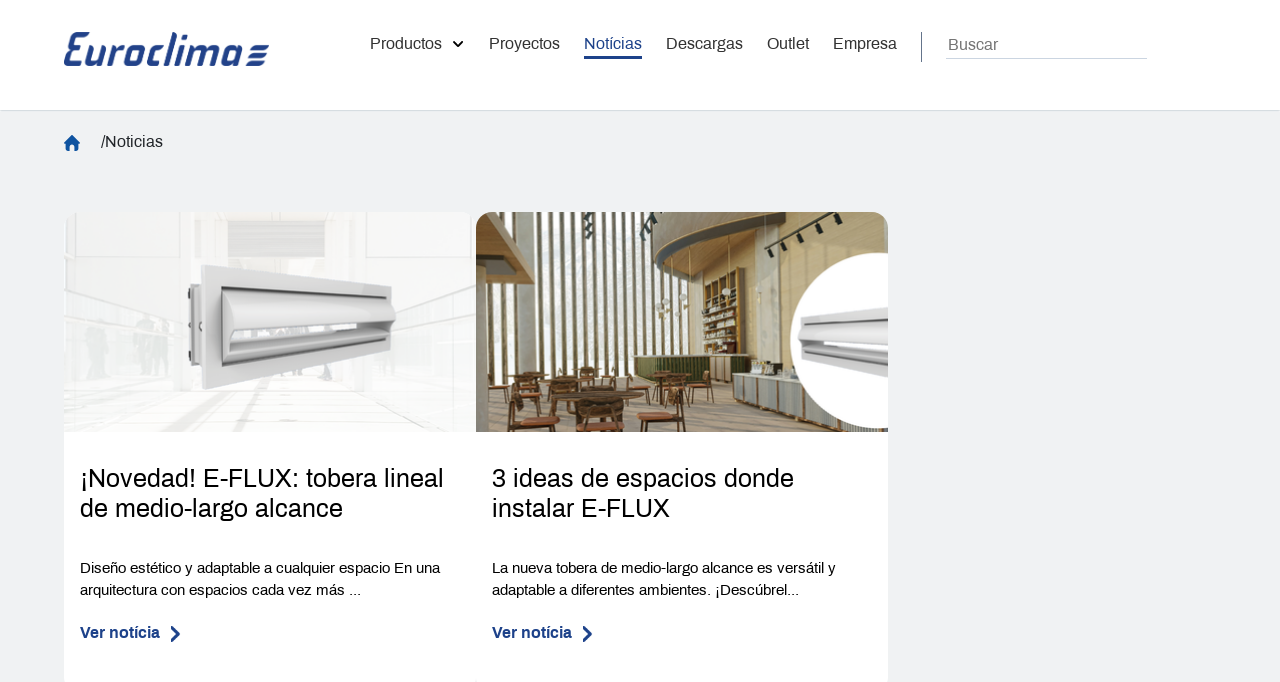

--- FILE ---
content_type: text/html; charset=utf-8
request_url: https://www.euroclima.es/noticias
body_size: 3900
content:
<!DOCTYPE html><html lang="es"><head><meta charset="UTF-8" /><title></title><meta content="width=device-width,initial-scale=1" name="viewport" /><meta name="csrf-param" content="authenticity_token" />
<meta name="csrf-token" content="jRwCVXLhHkx2V/YmlqsBjanNUIMVkNXMduN4JEf5Uc6ZGOI8krfcFSvJV3uYyMkcP3y52KZq+J7EdsoF3SjSLA==" /><script src="/assets/application-524a5eafd6ca55c150dfa24af73a8ce6c47f0b163befd225ebb398b00f0d5878.js" data-turbolinks-track="reload"></script><link href="https://cdnjs.cloudflare.com/ajax/libs/font-awesome/6.0.0/css/all.min.css" rel="stylesheet" /><link as="style" href="https://cdn.jsdelivr.net/npm/bootstrap@5.3.0-alpha1/dist/css/bootstrap.min.css" rel="preload" /><link href="https://cdn.jsdelivr.net/npm/bootstrap-icons/font/bootstrap-icons.css" rel="stylesheet" /><link rel="stylesheet" media="screen" href="/assets/public/application-de7f9799c28ae666037ed823d846455b2783488d3cc21640f8e126e5bc51916b.css" data-turbo-track="reload" defer="defer" /></head><body><div class="header"><div class="menu-container"><div class="app-logo"><a href="/"><img src="/assets/logo_euroclima-8aaa225034e67f6f21e6be84046f476c214d20a8d6c8b0e69cfeb744cd2ee3a2.png" /></a></div><nav class="menu"><ul class="list-level-1"><li class="level-1"><a class="menu-item " href="/familias">Productos<img class="arrow-down " src="/assets/new_images/arrow-down-42cc84bc2d0b6fe11be0da2e362ddc6bb1a32d5b64f7edd833abb1184150976a.png" /></a><ul class="list-level-2" id="submenu-container"><div class="links-container"><span class="submenu-category">FAMILIAS<a href="/familias">Ver todo</a></span><li class="level-2"><a class="submenu-link" data-locale="es" data-slug="grilles" href="#">Rejillas<i class="fas fa-angle-right"></i></a></li><li class="level-2"><a class="submenu-link" data-locale="es" data-slug="diffusers" href="#">Difusores<i class="fas fa-angle-right"></i></a></li><li class="level-2"><a class="submenu-link" data-locale="es" data-slug="jet-nozzle-diffusers" href="#">Toberas y multitoberas<i class="fas fa-angle-right"></i></a></li><li class="level-2"><a class="submenu-link" data-locale="es" data-slug="dampers" href="#">Compuertas<i class="fas fa-angle-right"></i></a></li><li class="level-2"><a class="submenu-link" data-locale="es" data-slug="clima-lighting" href="#">Clima Lighting<i class="fas fa-angle-right"></i></a></li><li class="level-2"><a class="submenu-link" data-locale="es" data-slug="fire-safety" href="#">Seguridad contraincendios<i class="fas fa-angle-right"></i></a></li><li class="level-2"><a class="submenu-link" data-locale="es" data-slug="v-a-v-products" href="#">Soluciones V.A.V.<i class="fas fa-angle-right"></i></a></li><li class="level-2"><a class="submenu-link" data-locale="es" data-slug="other-accesories" href="#">Accesorios<i class="fas fa-angle-right"></i></a></li></div><div class="submenu-sub-families"></div><div class="submenu-products"></div></ul></li><li class="level-1"><a class="menu-item " href="/proyectos">Proyectos</a></li><li class="level-1"><a class="menu-item current" href="/noticias">Notícias</a></li><li class="level-1"><a class="menu-item " href="/descargas">Descargas</a></li><li class="level-1"><a class="menu-item " href="/outlet">Outlet</a></li><li class="level-1"><a class="menu-item " href="/about">Empresa</a></li></ul><div class="top-search-mobile"><form class="search-form" action="/search" accept-charset="UTF-8" method="get"><input name="utf8" type="hidden" value="&#x2713;" /><button name="button" type="submit" class="search-btn"><img alt="Zoom" class="" src="/assets/new_images/zoom-icon-grey-76e44feb6d6639b9dd65ed1a3cd5650a6c6451034c908fdc9e4ae1d43a7722d4.png" /></button><input type="text" name="search" id="search" value="" class="search-input" onblur="if(this.value==&#39;&#39;)this.value=&#39;Buscar&#39;;" onfocus="if(this.value==&#39;Search&#39;)this.value=&#39;&#39;;" placeholder="Buscar" /><div class="lang-selector"><select class="language-selector"><option data-url="/en/news_items" value="en">Inglés</option><option data-url="/noticias" selected="selected" value="es">Español</option><option data-url="/fr/nouvelles" value="fr">Francés</option></select></div></form><div class="clearfix"></div></div></nav><div id="asset-paths" data-arrow-grey="/assets/new_images/arrow-grey-f3f8ea139526d376a98af0741fe673115c9b1f7623bf5800eaa5f8f49d4798be.png"></div><div class="menu-mobile"><img alt="Menu" class="mobile-search menu-icon" id="open-mobile-search" src="/assets/new_images/Clip 2-4f3b87f0904bc8cd94aacae3dee3935cd109705080b7f205de994697f2b6f485.png" /><button class="menu-btn" id="open-menu"><img alt="Menu" class="menu-icon" src="/assets/new_images/menu-icon-575d11e419ef61bb741ae24fe19452090a7085091e3a4935cfaddd88bed17c2e.png" /></button><div class="mobile-search-form"><form action="/search" accept-charset="UTF-8" method="get"><input name="utf8" type="hidden" value="&#x2713;" /><input type="text" name="search" id="search" value="" class="search-input" onblur="if(this.value==&#39;&#39;)this.value=&#39;Buscar&#39;;" onfocus="if(this.value==&#39;Search&#39;)this.value=&#39;&#39;;" placeholder="Buscar" /></form><img id="close-mobile-search-form" class="close-search-form" src="/assets/new_images/cross-icon-dac0b850102b393691e8dd6073cae4dfefedce35f976e6201bab6e016cb89d56.png" /></div><div class="menu-mobile-container"><div class="menu-card"><div class="mobile-lang-selector"><select class="language-selector"><option data-url="/en/news_items" value="en">Inglés</option><option data-url="/noticias" selected="selected" value="es">Español</option><option data-url="/fr/nouvelles" value="fr">Francés</option></select></div><ul class="links-container level-1"><li class="level-2"><a class="products-menu mobile-menu-item" href="#">Productos<img alt="back-menu" class="menu-icon" src="/assets/new_images/arrow-grey-f3f8ea139526d376a98af0741fe673115c9b1f7623bf5800eaa5f8f49d4798be.png" /></a></li><li class="level-2"><a class="mobile-menu-item" href="/proyectos">Proyectos</a></li><li class="level-2"><a class="mobile-menu-item" href="/noticias">Notícias</a></li><li class="level-2"><a class="mobile-menu-item" href="/descargas">Descargas</a></li><li class="level-2"><a class="mobile-menu-item" href="/outlet">Outlet</a></li><li class="level-2"><a class="mobile-menu-item" href="/about">Empresa</a></li><li class="level-2"><a class="mobile-menu-item" href="/contact">Contacto</a></li></ul><ul class="products-list"><div class="submenu-category"><button class="menu-btn" id="submenu-btn"><img alt="back-menu" class="menu-icon rotate" src="/assets/new_images/arrow-grey-f3f8ea139526d376a98af0741fe673115c9b1f7623bf5800eaa5f8f49d4798be.png" />PRODUCTOS</button><a href="/familias">Ver todo</a></div><li class="level-2"><a class="submenu-link mobile-link" data-locale="es" data-slug="grilles" href="#">Rejillas<i class="fas fa-angle-right"></i></a></li><li class="level-2"><a class="submenu-link mobile-link" data-locale="es" data-slug="diffusers" href="#">Difusores<i class="fas fa-angle-right"></i></a></li><li class="level-2"><a class="submenu-link mobile-link" data-locale="es" data-slug="jet-nozzle-diffusers" href="#">Toberas y multitoberas<i class="fas fa-angle-right"></i></a></li><li class="level-2"><a class="submenu-link mobile-link" data-locale="es" data-slug="dampers" href="#">Compuertas<i class="fas fa-angle-right"></i></a></li><li class="level-2"><a class="submenu-link mobile-link" data-locale="es" data-slug="clima-lighting" href="#">Clima Lighting<i class="fas fa-angle-right"></i></a></li><li class="level-2"><a class="submenu-link mobile-link" data-locale="es" data-slug="fire-safety" href="#">Seguridad contraincendios<i class="fas fa-angle-right"></i></a></li><li class="level-2"><a class="submenu-link mobile-link" data-locale="es" data-slug="v-a-v-products" href="#">Soluciones V.A.V.<i class="fas fa-angle-right"></i></a></li><li class="level-2"><a class="submenu-link mobile-link" data-locale="es" data-slug="other-accesories" href="#">Accesorios<i class="fas fa-angle-right"></i></a></li></ul><div class="mobile-subfamilies-list"></div><div class="mobile-products-list"></div></div></div></div></div></div><div class="over" id="wrapper"><div class="breadcrumbs"><a class="home-breadcrumb" href="/"><img class="blue-icon home-icon" src="/assets/new_images/home-icon-2ffa543e719e201334187905891b9d4941718105f4a297a58eabfe61edf00d74.png" /></a> /Noticias</div></div><div class="div products family"><section class="families-home"><div class="content"><div class="projects-cards"><a class="project-card" href="/noticias/e-flux-new-linear-nozzle-for-medium-to-long-range"><img src="/uploads/news_item/image/1/medium_IMATGES_NOTICIES_NOVA_WEB_E-FLUX_PRESENTACI%C3%93.webp" /><div class="project-info"><h5>¡Novedad! E-FLUX: tobera lineal de medio-largo alcance</h5><p class="description">Diseño estético y adaptable a cualquier espacio

En una arquitectura con espacios cada vez más ...</p><p class="read-more-link"><span>Ver notícia</span><img alt="Next" class="arrow-right" src="/assets/new_images/angle-right-4f2c97df268e353ec69fad31c88e5f3259b1c9fc739ab5d1a37fb560f79f15ac.png" /></p></div></a><a class="project-card" href="/noticias/3-ideas-for-spaces-to-install-e-flux"><img src="/uploads/news_item/image/3/medium_IMATGES_NOTICIES_NOVA_WEB_E-FLUX_AMBIENT.webp" /><div class="project-info"><h5>3 ideas de espacios donde instalar E-FLUX</h5><p class="description">La nueva tobera de medio-largo alcance es versátil y adaptable a diferentes ambientes. ¡Descúbrel...</p><p class="read-more-link"><span>Ver notícia</span><img alt="Next" class="arrow-right" src="/assets/new_images/angle-right-4f2c97df268e353ec69fad31c88e5f3259b1c9fc739ab5d1a37fb560f79f15ac.png" /></p></div></a><a class="project-card" href="/noticias/e-flux-answering-5-key-questions"><img src="/uploads/news_item/image/4/medium_Imatges_Noticies_E-FLUX.webp" /><div class="project-info"><h5>E-FLUX: respuesta 5 preguntas claves</h5><p class="description">Conoce todos los detalles de la nueva tobera de Euroclima.

E-FLUX es la nueva tobera lineal de...</p><p class="read-more-link"><span>Ver notícia</span><img alt="Next" class="arrow-right" src="/assets/new_images/angle-right-4f2c97df268e353ec69fad31c88e5f3259b1c9fc739ab5d1a37fb560f79f15ac.png" /></p></div></a></div></div></section></div><footer><div class="row"><div class="col-sm-12 col-md-4"><h4>Sitemap</h4><ul class="sitemap-list"><li><a href="/">Inicio</a></li><li><a href="/about">Empresa</a></li><li><a href="/familias">Productos</a></li><li><a href="/contact">Contacto</a></li></ul></div><div class="col-sm-12 col-md-4"><h4>Contacto</h4><ul class="contact-details-alt"><li><strong><img src="/assets/new_images/icon-location-b477f8cbcb9d35de7a4eb6b886a635b1ab2e7dd600cdce640c2174fd85c76bf5.png" />Dirección:</strong><p class="address">Polígono Industrial "El Verdaguer"<br> C/ Joan Vilaregut, 22<br> 08560, Manlleu (Barcelona), España</p></li><li><strong><img src="/assets/new_images/icon-user-2263ea11a5d415fd3885c543dbdd3b3942762e4f399f7e9b168e81c407249ca7.png" />Teléfono:</strong><p>+34 93 307 55 00</p></li><li><strong><img src="/assets/new_images/icon-email-0b7b0a2573be7ad1fe799c9f3822057d7ebcd72628eacbd2f92c5ef6fd308f7e.png" />Email:</strong><p><a href="mailto:info@euroclima.es">info@euroclima.es</a></p></li><li><a target="_blank" rel="noopener" href="https://www.instagram.com/euroclima_difusion/"><strong><img class="xxss" src="/assets/new_images/icon-instagram-04b5b8284728d530b0f876ebba4dee0c774b300fbc38fe0e9f5192beec04bad2.png" />Instagram</strong></a></li><li><a target="_blank" rel="noopener" href="https://www.linkedin.com/company/euroclima-difusion-sa/"><strong><img class="xxss" src="/assets/new_images/icon-linkedin-73fff1eff49387bc41e1217b3ad6acc2782f38c4db5f0fef98043d940875764f.png" />Linkedin</strong></a></li></ul></div><div class="col-sm-12 col-md-4"><form class="newsletter-form" action="/newsletter_subscriptions?locale=es" accept-charset="UTF-8" method="post"><input name="utf8" type="hidden" value="&#x2713;" /><input type="hidden" name="authenticity_token" value="oP5VOX1slSRl3cpMiMdCWgl21aox2/eKf/b2EPQKlwi0+rVQnTpXfThDaxGGpIrLn8c88YIh2tjNY0QxbtsU6g==" /><h4>Newsletter</h4><p>Suscríbete a nuestra newsletter</p><div class="form-inputs"><input class="mail" placeholder="Escribe tu correo electrónico" required="required" type="email" name="newsletter_subscription[email]" /><input type="submit" name="commit" value="Suscribirse" class="submit" data-disable-with="Suscribirse" /></div></form></div></div></footer><footer id="footer-bottom"><div class="container_responsive"><div class="seven columns"><div class="copyright"><span>© Copyright 2015</span><a href="/"> Euroclima Difusión S.A.</a><span>. Todos los derechos reservados.</span></div></div></div></footer><script src="https://cdn.jsdelivr.net/npm/@popperjs/core@2.11.6/dist/umd/popper.min.js"></script><script src="https://cdn.jsdelivr.net/npm/bootstrap@5.3.0-alpha1/dist/js/bootstrap.min.js"></script></body></html>

--- FILE ---
content_type: text/css
request_url: https://www.euroclima.es/assets/public/application-de7f9799c28ae666037ed823d846455b2783488d3cc21640f8e126e5bc51916b.css
body_size: 58174
content:
/*!
   * Bootstrap  v5.3.3 (https://getbootstrap.com/)
   * Copyright 2011-2024 The Bootstrap Authors
   * Licensed under MIT (https://github.com/twbs/bootstrap/blob/main/LICENSE)
   */
/* line 1, ../../shared/bundle/ruby/2.6.0/gems/bootstrap-5.3.3/assets/stylesheets/bootstrap/_root.scss */
:root,
[data-bs-theme="light"] {
  --bs-blue: #0d6efd;
  --bs-indigo: #6610f2;
  --bs-purple: #6f42c1;
  --bs-pink: #d63384;
  --bs-red: #dc3545;
  --bs-orange: #fd7e14;
  --bs-yellow: #ffc107;
  --bs-green: #198754;
  --bs-teal: #20c997;
  --bs-cyan: #0dcaf0;
  --bs-black: #000;
  --bs-white: #fff;
  --bs-gray: #6c757d;
  --bs-gray-dark: #343a40;
  --bs-gray-100: #f8f9fa;
  --bs-gray-200: #e9ecef;
  --bs-gray-300: #dee2e6;
  --bs-gray-400: #ced4da;
  --bs-gray-500: #adb5bd;
  --bs-gray-600: #6c757d;
  --bs-gray-700: #495057;
  --bs-gray-800: #343a40;
  --bs-gray-900: #212529;
  --bs-primary: #0d6efd;
  --bs-secondary: #6c757d;
  --bs-success: #198754;
  --bs-info: #0dcaf0;
  --bs-warning: #ffc107;
  --bs-danger: #dc3545;
  --bs-light: #f8f9fa;
  --bs-dark: #212529;
  --bs-primary-rgb: 13, 110, 253;
  --bs-secondary-rgb: 108, 117, 125;
  --bs-success-rgb: 25, 135, 84;
  --bs-info-rgb: 13, 202, 240;
  --bs-warning-rgb: 255, 193, 7;
  --bs-danger-rgb: 220, 53, 69;
  --bs-light-rgb: 248, 249, 250;
  --bs-dark-rgb: 33, 37, 41;
  --bs-primary-text-emphasis: #052c65;
  --bs-secondary-text-emphasis: #2b2f32;
  --bs-success-text-emphasis: #0a3622;
  --bs-info-text-emphasis: #055160;
  --bs-warning-text-emphasis: #664d03;
  --bs-danger-text-emphasis: #58151c;
  --bs-light-text-emphasis: #495057;
  --bs-dark-text-emphasis: #495057;
  --bs-primary-bg-subtle: #cfe2ff;
  --bs-secondary-bg-subtle: #e2e3e5;
  --bs-success-bg-subtle: #d1e7dd;
  --bs-info-bg-subtle: #cff4fc;
  --bs-warning-bg-subtle: #fff3cd;
  --bs-danger-bg-subtle: #f8d7da;
  --bs-light-bg-subtle: #fcfcfd;
  --bs-dark-bg-subtle: #ced4da;
  --bs-primary-border-subtle: #9ec5fe;
  --bs-secondary-border-subtle: #c4c8cb;
  --bs-success-border-subtle: #a3cfbb;
  --bs-info-border-subtle: #9eeaf9;
  --bs-warning-border-subtle: #ffe69c;
  --bs-danger-border-subtle: #f1aeb5;
  --bs-light-border-subtle: #e9ecef;
  --bs-dark-border-subtle: #adb5bd;
  --bs-white-rgb: 255, 255, 255;
  --bs-black-rgb: 0, 0, 0;
  --bs-font-sans-serif: system-ui, -apple-system, "Segoe UI", Roboto, "Helvetica Neue", "Noto Sans", "Liberation Sans", Arial, sans-serif, "Apple Color Emoji", "Segoe UI Emoji", "Segoe UI Symbol", "Noto Color Emoji";
  --bs-font-monospace: SFMono-Regular, Menlo, Monaco, Consolas, "Liberation Mono", "Courier New", monospace;
  --bs-gradient: linear-gradient(180deg, rgba(255, 255, 255, 0.15), rgba(255, 255, 255, 0));
  --bs-body-font-family: var(--bs-font-sans-serif);
  --bs-body-font-size: 1rem;
  --bs-body-font-weight: 400;
  --bs-body-line-height: 1.5;
  --bs-body-color: #212529;
  --bs-body-color-rgb: 33, 37, 41;
  --bs-body-bg: #fff;
  --bs-body-bg-rgb: 255, 255, 255;
  --bs-emphasis-color: #000;
  --bs-emphasis-color-rgb: 0, 0, 0;
  --bs-secondary-color: rgba(33, 37, 41, 0.75);
  --bs-secondary-color-rgb: 33, 37, 41;
  --bs-secondary-bg: #e9ecef;
  --bs-secondary-bg-rgb: 233, 236, 239;
  --bs-tertiary-color: rgba(33, 37, 41, 0.5);
  --bs-tertiary-color-rgb: 33, 37, 41;
  --bs-tertiary-bg: #f8f9fa;
  --bs-tertiary-bg-rgb: 248, 249, 250;
  --bs-heading-color: inherit;
  --bs-link-color: #0d6efd;
  --bs-link-color-rgb: 13, 110, 253;
  --bs-link-decoration: underline;
  --bs-link-hover-color: #0a58ca;
  --bs-link-hover-color-rgb: 10, 88, 202;
  --bs-code-color: #d63384;
  --bs-highlight-color: #212529;
  --bs-highlight-bg: #fff3cd;
  --bs-border-width: 1px;
  --bs-border-style: solid;
  --bs-border-color: #dee2e6;
  --bs-border-color-translucent: rgba(0, 0, 0, 0.175);
  --bs-border-radius: 0.375rem;
  --bs-border-radius-sm: 0.25rem;
  --bs-border-radius-lg: 0.5rem;
  --bs-border-radius-xl: 1rem;
  --bs-border-radius-xxl: 2rem;
  --bs-border-radius-2xl: var(--bs-border-radius-xxl);
  --bs-border-radius-pill: 50rem;
  --bs-box-shadow: 0 0.5rem 1rem rgba(0, 0, 0, 0.15);
  --bs-box-shadow-sm: 0 0.125rem 0.25rem rgba(0, 0, 0, 0.075);
  --bs-box-shadow-lg: 0 1rem 3rem rgba(0, 0, 0, 0.175);
  --bs-box-shadow-inset: inset 0 1px 2px rgba(0, 0, 0, 0.075);
  --bs-focus-ring-width: 0.25rem;
  --bs-focus-ring-opacity: 0.25;
  --bs-focus-ring-color: rgba(13, 110, 253, 0.25);
  --bs-form-valid-color: #198754;
  --bs-form-valid-border-color: #198754;
  --bs-form-invalid-color: #dc3545;
  --bs-form-invalid-border-color: #dc3545;
}

/* line 16, ../../shared/bundle/ruby/2.6.0/gems/bootstrap-5.3.3/assets/stylesheets/bootstrap/mixins/_color-mode.scss */
[data-bs-theme="dark"] {
  color-scheme: dark;
  --bs-body-color: #dee2e6;
  --bs-body-color-rgb: 222, 226, 230;
  --bs-body-bg: #212529;
  --bs-body-bg-rgb: 33, 37, 41;
  --bs-emphasis-color: #fff;
  --bs-emphasis-color-rgb: 255, 255, 255;
  --bs-secondary-color: rgba(222, 226, 230, 0.75);
  --bs-secondary-color-rgb: 222, 226, 230;
  --bs-secondary-bg: #343a40;
  --bs-secondary-bg-rgb: 52, 58, 64;
  --bs-tertiary-color: rgba(222, 226, 230, 0.5);
  --bs-tertiary-color-rgb: 222, 226, 230;
  --bs-tertiary-bg: #2b3035;
  --bs-tertiary-bg-rgb: 43, 48, 53;
  --bs-primary-text-emphasis: #6ea8fe;
  --bs-secondary-text-emphasis: #a7acb1;
  --bs-success-text-emphasis: #75b798;
  --bs-info-text-emphasis: #6edff6;
  --bs-warning-text-emphasis: #ffda6a;
  --bs-danger-text-emphasis: #ea868f;
  --bs-light-text-emphasis: #f8f9fa;
  --bs-dark-text-emphasis: #dee2e6;
  --bs-primary-bg-subtle: #031633;
  --bs-secondary-bg-subtle: #161719;
  --bs-success-bg-subtle: #051b11;
  --bs-info-bg-subtle: #032830;
  --bs-warning-bg-subtle: #332701;
  --bs-danger-bg-subtle: #2c0b0e;
  --bs-light-bg-subtle: #343a40;
  --bs-dark-bg-subtle: #1a1d20;
  --bs-primary-border-subtle: #084298;
  --bs-secondary-border-subtle: #41464b;
  --bs-success-border-subtle: #0f5132;
  --bs-info-border-subtle: #087990;
  --bs-warning-border-subtle: #997404;
  --bs-danger-border-subtle: #842029;
  --bs-light-border-subtle: #495057;
  --bs-dark-border-subtle: #343a40;
  --bs-heading-color: inherit;
  --bs-link-color: #6ea8fe;
  --bs-link-hover-color: #8bb9fe;
  --bs-link-color-rgb: 110, 168, 254;
  --bs-link-hover-color-rgb: 139, 185, 254;
  --bs-code-color: #e685b5;
  --bs-highlight-color: #dee2e6;
  --bs-highlight-bg: #664d03;
  --bs-border-color: #495057;
  --bs-border-color-translucent: rgba(255, 255, 255, 0.15);
  --bs-form-valid-color: #75b798;
  --bs-form-valid-border-color: #75b798;
  --bs-form-invalid-color: #ea868f;
  --bs-form-invalid-border-color: #ea868f;
}

/* line 16, ../../shared/bundle/ruby/2.6.0/gems/bootstrap-5.3.3/assets/stylesheets/bootstrap/_reboot.scss */
*,
*::before,
*::after {
  box-sizing: border-box;
}

@media (prefers-reduced-motion: no-preference) {
  /* line 28, ../../shared/bundle/ruby/2.6.0/gems/bootstrap-5.3.3/assets/stylesheets/bootstrap/_reboot.scss */
  :root {
    scroll-behavior: smooth;
  }
}

/* line 49, ../../shared/bundle/ruby/2.6.0/gems/bootstrap-5.3.3/assets/stylesheets/bootstrap/_reboot.scss */
body {
  margin: 0;
  font-family: var(--bs-body-font-family);
  font-size: var(--bs-body-font-size);
  font-weight: var(--bs-body-font-weight);
  line-height: var(--bs-body-line-height);
  color: var(--bs-body-color);
  text-align: var(--bs-body-text-align);
  background-color: var(--bs-body-bg);
  -webkit-text-size-adjust: 100%;
  -webkit-tap-highlight-color: rgba(0, 0, 0, 0);
}

/* line 68, ../../shared/bundle/ruby/2.6.0/gems/bootstrap-5.3.3/assets/stylesheets/bootstrap/_reboot.scss */
hr {
  margin: 1rem 0;
  color: inherit;
  border: 0;
  border-top: var(--bs-border-width) solid;
  opacity: 0.25;
}

/* line 83, ../../shared/bundle/ruby/2.6.0/gems/bootstrap-5.3.3/assets/stylesheets/bootstrap/_reboot.scss */
h6, .h6, h5, .h5, h4, .h4, h3, .h3, h2, .h2, h1, .h1 {
  margin-top: 0;
  margin-bottom: 0.5rem;
  font-weight: 500;
  line-height: 1.2;
  color: var(--bs-heading-color);
}

/* line 93, ../../shared/bundle/ruby/2.6.0/gems/bootstrap-5.3.3/assets/stylesheets/bootstrap/_reboot.scss */
h1, .h1 {
  font-size: calc(1.375rem + 1.5vw);
}

@media (min-width: 1200px) {
  /* line 93, ../../shared/bundle/ruby/2.6.0/gems/bootstrap-5.3.3/assets/stylesheets/bootstrap/_reboot.scss */
  h1, .h1 {
    font-size: 2.5rem;
  }
}

/* line 98, ../../shared/bundle/ruby/2.6.0/gems/bootstrap-5.3.3/assets/stylesheets/bootstrap/_reboot.scss */
h2, .h2 {
  font-size: calc(1.325rem + 0.9vw);
}

@media (min-width: 1200px) {
  /* line 98, ../../shared/bundle/ruby/2.6.0/gems/bootstrap-5.3.3/assets/stylesheets/bootstrap/_reboot.scss */
  h2, .h2 {
    font-size: 2rem;
  }
}

/* line 103, ../../shared/bundle/ruby/2.6.0/gems/bootstrap-5.3.3/assets/stylesheets/bootstrap/_reboot.scss */
h3, .h3 {
  font-size: calc(1.3rem + 0.6vw);
}

@media (min-width: 1200px) {
  /* line 103, ../../shared/bundle/ruby/2.6.0/gems/bootstrap-5.3.3/assets/stylesheets/bootstrap/_reboot.scss */
  h3, .h3 {
    font-size: 1.75rem;
  }
}

/* line 108, ../../shared/bundle/ruby/2.6.0/gems/bootstrap-5.3.3/assets/stylesheets/bootstrap/_reboot.scss */
h4, .h4 {
  font-size: calc(1.275rem + 0.3vw);
}

@media (min-width: 1200px) {
  /* line 108, ../../shared/bundle/ruby/2.6.0/gems/bootstrap-5.3.3/assets/stylesheets/bootstrap/_reboot.scss */
  h4, .h4 {
    font-size: 1.5rem;
  }
}

/* line 113, ../../shared/bundle/ruby/2.6.0/gems/bootstrap-5.3.3/assets/stylesheets/bootstrap/_reboot.scss */
h5, .h5 {
  font-size: 1.25rem;
}

/* line 118, ../../shared/bundle/ruby/2.6.0/gems/bootstrap-5.3.3/assets/stylesheets/bootstrap/_reboot.scss */
h6, .h6 {
  font-size: 1rem;
}

/* line 129, ../../shared/bundle/ruby/2.6.0/gems/bootstrap-5.3.3/assets/stylesheets/bootstrap/_reboot.scss */
p {
  margin-top: 0;
  margin-bottom: 1rem;
}

/* line 141, ../../shared/bundle/ruby/2.6.0/gems/bootstrap-5.3.3/assets/stylesheets/bootstrap/_reboot.scss */
abbr[title] {
  -webkit-text-decoration: underline dotted;
          text-decoration: underline dotted;
  cursor: help;
  -webkit-text-decoration-skip-ink: none;
          text-decoration-skip-ink: none;
}

/* line 150, ../../shared/bundle/ruby/2.6.0/gems/bootstrap-5.3.3/assets/stylesheets/bootstrap/_reboot.scss */
address {
  margin-bottom: 1rem;
  font-style: normal;
  line-height: inherit;
}

/* line 159, ../../shared/bundle/ruby/2.6.0/gems/bootstrap-5.3.3/assets/stylesheets/bootstrap/_reboot.scss */
ol,
ul {
  padding-left: 2rem;
}

/* line 164, ../../shared/bundle/ruby/2.6.0/gems/bootstrap-5.3.3/assets/stylesheets/bootstrap/_reboot.scss */
ol,
ul,
dl {
  margin-top: 0;
  margin-bottom: 1rem;
}

/* line 171, ../../shared/bundle/ruby/2.6.0/gems/bootstrap-5.3.3/assets/stylesheets/bootstrap/_reboot.scss */
ol ol,
ul ul,
ol ul,
ul ol {
  margin-bottom: 0;
}

/* line 178, ../../shared/bundle/ruby/2.6.0/gems/bootstrap-5.3.3/assets/stylesheets/bootstrap/_reboot.scss */
dt {
  font-weight: 700;
}

/* line 184, ../../shared/bundle/ruby/2.6.0/gems/bootstrap-5.3.3/assets/stylesheets/bootstrap/_reboot.scss */
dd {
  margin-bottom: .5rem;
  margin-left: 0;
}

/* line 192, ../../shared/bundle/ruby/2.6.0/gems/bootstrap-5.3.3/assets/stylesheets/bootstrap/_reboot.scss */
blockquote {
  margin: 0 0 1rem;
}

/* line 201, ../../shared/bundle/ruby/2.6.0/gems/bootstrap-5.3.3/assets/stylesheets/bootstrap/_reboot.scss */
b,
strong {
  font-weight: bolder;
}

/* line 211, ../../shared/bundle/ruby/2.6.0/gems/bootstrap-5.3.3/assets/stylesheets/bootstrap/_reboot.scss */
small, .small {
  font-size: 0.875em;
}

/* line 218, ../../shared/bundle/ruby/2.6.0/gems/bootstrap-5.3.3/assets/stylesheets/bootstrap/_reboot.scss */
mark, .mark {
  padding: 0.1875em;
  color: var(--bs-highlight-color);
  background-color: var(--bs-highlight-bg);
}

/* line 230, ../../shared/bundle/ruby/2.6.0/gems/bootstrap-5.3.3/assets/stylesheets/bootstrap/_reboot.scss */
sub,
sup {
  position: relative;
  font-size: 0.75em;
  line-height: 0;
  vertical-align: baseline;
}

/* line 238, ../../shared/bundle/ruby/2.6.0/gems/bootstrap-5.3.3/assets/stylesheets/bootstrap/_reboot.scss */
sub {
  bottom: -.25em;
}

/* line 239, ../../shared/bundle/ruby/2.6.0/gems/bootstrap-5.3.3/assets/stylesheets/bootstrap/_reboot.scss */
sup {
  top: -.5em;
}

/* line 244, ../../shared/bundle/ruby/2.6.0/gems/bootstrap-5.3.3/assets/stylesheets/bootstrap/_reboot.scss */
a {
  color: rgba(var(--bs-link-color-rgb), var(--bs-link-opacity, 1));
  text-decoration: underline;
}

/* line 248, ../../shared/bundle/ruby/2.6.0/gems/bootstrap-5.3.3/assets/stylesheets/bootstrap/_reboot.scss */
a:hover {
  --bs-link-color-rgb: var(--bs-link-hover-color-rgb);
}

/* line 260, ../../shared/bundle/ruby/2.6.0/gems/bootstrap-5.3.3/assets/stylesheets/bootstrap/_reboot.scss */
a:not([href]):not([class]), a:not([href]):not([class]):hover {
  color: inherit;
  text-decoration: none;
}

/* line 270, ../../shared/bundle/ruby/2.6.0/gems/bootstrap-5.3.3/assets/stylesheets/bootstrap/_reboot.scss */
pre,
code,
kbd,
samp {
  font-family: var(--bs-font-monospace);
  font-size: 1em;
}

/* line 282, ../../shared/bundle/ruby/2.6.0/gems/bootstrap-5.3.3/assets/stylesheets/bootstrap/_reboot.scss */
pre {
  display: block;
  margin-top: 0;
  margin-bottom: 1rem;
  overflow: auto;
  font-size: 0.875em;
}

/* line 291, ../../shared/bundle/ruby/2.6.0/gems/bootstrap-5.3.3/assets/stylesheets/bootstrap/_reboot.scss */
pre code {
  font-size: inherit;
  color: inherit;
  word-break: normal;
}

/* line 298, ../../shared/bundle/ruby/2.6.0/gems/bootstrap-5.3.3/assets/stylesheets/bootstrap/_reboot.scss */
code {
  font-size: 0.875em;
  color: var(--bs-code-color);
  word-wrap: break-word;
}

/* line 304, ../../shared/bundle/ruby/2.6.0/gems/bootstrap-5.3.3/assets/stylesheets/bootstrap/_reboot.scss */
a > code {
  color: inherit;
}

/* line 309, ../../shared/bundle/ruby/2.6.0/gems/bootstrap-5.3.3/assets/stylesheets/bootstrap/_reboot.scss */
kbd {
  padding: 0.1875rem 0.375rem;
  font-size: 0.875em;
  color: var(--bs-body-bg);
  background-color: var(--bs-body-color);
  border-radius: 0.25rem;
}

/* line 316, ../../shared/bundle/ruby/2.6.0/gems/bootstrap-5.3.3/assets/stylesheets/bootstrap/_reboot.scss */
kbd kbd {
  padding: 0;
  font-size: 1em;
}

/* line 328, ../../shared/bundle/ruby/2.6.0/gems/bootstrap-5.3.3/assets/stylesheets/bootstrap/_reboot.scss */
figure {
  margin: 0 0 1rem;
}

/* line 335, ../../shared/bundle/ruby/2.6.0/gems/bootstrap-5.3.3/assets/stylesheets/bootstrap/_reboot.scss */
img,
svg {
  vertical-align: middle;
}

/* line 345, ../../shared/bundle/ruby/2.6.0/gems/bootstrap-5.3.3/assets/stylesheets/bootstrap/_reboot.scss */
table {
  caption-side: bottom;
  border-collapse: collapse;
}

/* line 350, ../../shared/bundle/ruby/2.6.0/gems/bootstrap-5.3.3/assets/stylesheets/bootstrap/_reboot.scss */
caption {
  padding-top: 0.5rem;
  padding-bottom: 0.5rem;
  color: var(--bs-secondary-color);
  text-align: left;
}

/* line 361, ../../shared/bundle/ruby/2.6.0/gems/bootstrap-5.3.3/assets/stylesheets/bootstrap/_reboot.scss */
th {
  text-align: inherit;
  text-align: -webkit-match-parent;
}

/* line 367, ../../shared/bundle/ruby/2.6.0/gems/bootstrap-5.3.3/assets/stylesheets/bootstrap/_reboot.scss */
thead,
tbody,
tfoot,
tr,
td,
th {
  border-color: inherit;
  border-style: solid;
  border-width: 0;
}

/* line 383, ../../shared/bundle/ruby/2.6.0/gems/bootstrap-5.3.3/assets/stylesheets/bootstrap/_reboot.scss */
label {
  display: inline-block;
}

/* line 390, ../../shared/bundle/ruby/2.6.0/gems/bootstrap-5.3.3/assets/stylesheets/bootstrap/_reboot.scss */
button {
  border-radius: 0;
}

/* line 400, ../../shared/bundle/ruby/2.6.0/gems/bootstrap-5.3.3/assets/stylesheets/bootstrap/_reboot.scss */
button:focus:not(:focus-visible) {
  outline: 0;
}

/* line 406, ../../shared/bundle/ruby/2.6.0/gems/bootstrap-5.3.3/assets/stylesheets/bootstrap/_reboot.scss */
input,
button,
select,
optgroup,
textarea {
  margin: 0;
  font-family: inherit;
  font-size: inherit;
  line-height: inherit;
}

/* line 418, ../../shared/bundle/ruby/2.6.0/gems/bootstrap-5.3.3/assets/stylesheets/bootstrap/_reboot.scss */
button,
select {
  text-transform: none;
}

/* line 425, ../../shared/bundle/ruby/2.6.0/gems/bootstrap-5.3.3/assets/stylesheets/bootstrap/_reboot.scss */
[role="button"] {
  cursor: pointer;
}

/* line 429, ../../shared/bundle/ruby/2.6.0/gems/bootstrap-5.3.3/assets/stylesheets/bootstrap/_reboot.scss */
select {
  word-wrap: normal;
}

/* line 435, ../../shared/bundle/ruby/2.6.0/gems/bootstrap-5.3.3/assets/stylesheets/bootstrap/_reboot.scss */
select:disabled {
  opacity: 1;
}

/* line 443, ../../shared/bundle/ruby/2.6.0/gems/bootstrap-5.3.3/assets/stylesheets/bootstrap/_reboot.scss */
[list]:not([type="date"]):not([type="datetime-local"]):not([type="month"]):not([type="week"]):not([type="time"])::-webkit-calendar-picker-indicator {
  display: none !important;
}

/* line 452, ../../shared/bundle/ruby/2.6.0/gems/bootstrap-5.3.3/assets/stylesheets/bootstrap/_reboot.scss */
button,
[type="button"],
[type="reset"],
[type="submit"] {
  -webkit-appearance: button;
}

/* line 459, ../../shared/bundle/ruby/2.6.0/gems/bootstrap-5.3.3/assets/stylesheets/bootstrap/_reboot.scss */
button:not(:disabled),
[type="button"]:not(:disabled),
[type="reset"]:not(:disabled),
[type="submit"]:not(:disabled) {
  cursor: pointer;
}

/* line 467, ../../shared/bundle/ruby/2.6.0/gems/bootstrap-5.3.3/assets/stylesheets/bootstrap/_reboot.scss */
::-moz-focus-inner {
  padding: 0;
  border-style: none;
}

/* line 474, ../../shared/bundle/ruby/2.6.0/gems/bootstrap-5.3.3/assets/stylesheets/bootstrap/_reboot.scss */
textarea {
  resize: vertical;
}

/* line 485, ../../shared/bundle/ruby/2.6.0/gems/bootstrap-5.3.3/assets/stylesheets/bootstrap/_reboot.scss */
fieldset {
  min-width: 0;
  padding: 0;
  margin: 0;
  border: 0;
}

/* line 497, ../../shared/bundle/ruby/2.6.0/gems/bootstrap-5.3.3/assets/stylesheets/bootstrap/_reboot.scss */
legend {
  float: left;
  width: 100%;
  padding: 0;
  margin-bottom: 0.5rem;
  font-size: calc(1.275rem + 0.3vw);
  line-height: inherit;
}

@media (min-width: 1200px) {
  /* line 497, ../../shared/bundle/ruby/2.6.0/gems/bootstrap-5.3.3/assets/stylesheets/bootstrap/_reboot.scss */
  legend {
    font-size: 1.5rem;
  }
}

/* line 506, ../../shared/bundle/ruby/2.6.0/gems/bootstrap-5.3.3/assets/stylesheets/bootstrap/_reboot.scss */
legend + * {
  clear: left;
}

/* line 514, ../../shared/bundle/ruby/2.6.0/gems/bootstrap-5.3.3/assets/stylesheets/bootstrap/_reboot.scss */
::-webkit-datetime-edit-fields-wrapper,
::-webkit-datetime-edit-text,
::-webkit-datetime-edit-minute,
::-webkit-datetime-edit-hour-field,
::-webkit-datetime-edit-day-field,
::-webkit-datetime-edit-month-field,
::-webkit-datetime-edit-year-field {
  padding: 0;
}

/* line 524, ../../shared/bundle/ruby/2.6.0/gems/bootstrap-5.3.3/assets/stylesheets/bootstrap/_reboot.scss */
::-webkit-inner-spin-button {
  height: auto;
}

/* line 534, ../../shared/bundle/ruby/2.6.0/gems/bootstrap-5.3.3/assets/stylesheets/bootstrap/_reboot.scss */
[type="search"] {
  -webkit-appearance: textfield;
  outline-offset: -2px;
}

/* rtl:raw:
[type="tel"],
[type="url"],
[type="email"],
[type="number"] {
  direction: ltr;
}
*/
/* line 555, ../../shared/bundle/ruby/2.6.0/gems/bootstrap-5.3.3/assets/stylesheets/bootstrap/_reboot.scss */
::-webkit-search-decoration {
  -webkit-appearance: none;
}

/* line 561, ../../shared/bundle/ruby/2.6.0/gems/bootstrap-5.3.3/assets/stylesheets/bootstrap/_reboot.scss */
::-webkit-color-swatch-wrapper {
  padding: 0;
}

/* line 569, ../../shared/bundle/ruby/2.6.0/gems/bootstrap-5.3.3/assets/stylesheets/bootstrap/_reboot.scss */
::file-selector-button {
  font: inherit;
  -webkit-appearance: button;
}

/* line 576, ../../shared/bundle/ruby/2.6.0/gems/bootstrap-5.3.3/assets/stylesheets/bootstrap/_reboot.scss */
output {
  display: inline-block;
}

/* line 582, ../../shared/bundle/ruby/2.6.0/gems/bootstrap-5.3.3/assets/stylesheets/bootstrap/_reboot.scss */
iframe {
  border: 0;
}

/* line 590, ../../shared/bundle/ruby/2.6.0/gems/bootstrap-5.3.3/assets/stylesheets/bootstrap/_reboot.scss */
summary {
  display: list-item;
  cursor: pointer;
}

/* line 600, ../../shared/bundle/ruby/2.6.0/gems/bootstrap-5.3.3/assets/stylesheets/bootstrap/_reboot.scss */
progress {
  vertical-align: baseline;
}

/* line 609, ../../shared/bundle/ruby/2.6.0/gems/bootstrap-5.3.3/assets/stylesheets/bootstrap/_reboot.scss */
[hidden] {
  display: none !important;
}

/* line 29, ../../shared/bundle/ruby/2.6.0/gems/bootstrap-5.3.3/assets/stylesheets/bootstrap/_type.scss */
.lead {
  font-size: 1.25rem;
  font-weight: 300;
}

/* line 36, ../../shared/bundle/ruby/2.6.0/gems/bootstrap-5.3.3/assets/stylesheets/bootstrap/_type.scss */
.display-1 {
  font-size: calc(1.625rem + 4.5vw);
  font-weight: 300;
  line-height: 1.2;
}

@media (min-width: 1200px) {
  /* line 36, ../../shared/bundle/ruby/2.6.0/gems/bootstrap-5.3.3/assets/stylesheets/bootstrap/_type.scss */
  .display-1 {
    font-size: 5rem;
  }
}

/* line 36, ../../shared/bundle/ruby/2.6.0/gems/bootstrap-5.3.3/assets/stylesheets/bootstrap/_type.scss */
.display-2 {
  font-size: calc(1.575rem + 3.9vw);
  font-weight: 300;
  line-height: 1.2;
}

@media (min-width: 1200px) {
  /* line 36, ../../shared/bundle/ruby/2.6.0/gems/bootstrap-5.3.3/assets/stylesheets/bootstrap/_type.scss */
  .display-2 {
    font-size: 4.5rem;
  }
}

/* line 36, ../../shared/bundle/ruby/2.6.0/gems/bootstrap-5.3.3/assets/stylesheets/bootstrap/_type.scss */
.display-3 {
  font-size: calc(1.525rem + 3.3vw);
  font-weight: 300;
  line-height: 1.2;
}

@media (min-width: 1200px) {
  /* line 36, ../../shared/bundle/ruby/2.6.0/gems/bootstrap-5.3.3/assets/stylesheets/bootstrap/_type.scss */
  .display-3 {
    font-size: 4rem;
  }
}

/* line 36, ../../shared/bundle/ruby/2.6.0/gems/bootstrap-5.3.3/assets/stylesheets/bootstrap/_type.scss */
.display-4 {
  font-size: calc(1.475rem + 2.7vw);
  font-weight: 300;
  line-height: 1.2;
}

@media (min-width: 1200px) {
  /* line 36, ../../shared/bundle/ruby/2.6.0/gems/bootstrap-5.3.3/assets/stylesheets/bootstrap/_type.scss */
  .display-4 {
    font-size: 3.5rem;
  }
}

/* line 36, ../../shared/bundle/ruby/2.6.0/gems/bootstrap-5.3.3/assets/stylesheets/bootstrap/_type.scss */
.display-5 {
  font-size: calc(1.425rem + 2.1vw);
  font-weight: 300;
  line-height: 1.2;
}

@media (min-width: 1200px) {
  /* line 36, ../../shared/bundle/ruby/2.6.0/gems/bootstrap-5.3.3/assets/stylesheets/bootstrap/_type.scss */
  .display-5 {
    font-size: 3rem;
  }
}

/* line 36, ../../shared/bundle/ruby/2.6.0/gems/bootstrap-5.3.3/assets/stylesheets/bootstrap/_type.scss */
.display-6 {
  font-size: calc(1.375rem + 1.5vw);
  font-weight: 300;
  line-height: 1.2;
}

@media (min-width: 1200px) {
  /* line 36, ../../shared/bundle/ruby/2.6.0/gems/bootstrap-5.3.3/assets/stylesheets/bootstrap/_type.scss */
  .display-6 {
    font-size: 2.5rem;
  }
}

/* line 60, ../../shared/bundle/ruby/2.6.0/gems/bootstrap-5.3.3/assets/stylesheets/bootstrap/_type.scss */
.list-unstyled {
  padding-left: 0;
  list-style: none;
}

/* line 65, ../../shared/bundle/ruby/2.6.0/gems/bootstrap-5.3.3/assets/stylesheets/bootstrap/_type.scss */
.list-inline {
  padding-left: 0;
  list-style: none;
}

/* line 68, ../../shared/bundle/ruby/2.6.0/gems/bootstrap-5.3.3/assets/stylesheets/bootstrap/_type.scss */
.list-inline-item {
  display: inline-block;
}

/* line 71, ../../shared/bundle/ruby/2.6.0/gems/bootstrap-5.3.3/assets/stylesheets/bootstrap/_type.scss */
.list-inline-item:not(:last-child) {
  margin-right: 0.5rem;
}

/* line 82, ../../shared/bundle/ruby/2.6.0/gems/bootstrap-5.3.3/assets/stylesheets/bootstrap/_type.scss */
.initialism {
  font-size: 0.875em;
  text-transform: uppercase;
}

/* line 88, ../../shared/bundle/ruby/2.6.0/gems/bootstrap-5.3.3/assets/stylesheets/bootstrap/_type.scss */
.blockquote {
  margin-bottom: 1rem;
  font-size: 1.25rem;
}

/* line 92, ../../shared/bundle/ruby/2.6.0/gems/bootstrap-5.3.3/assets/stylesheets/bootstrap/_type.scss */
.blockquote > :last-child {
  margin-bottom: 0;
}

/* line 97, ../../shared/bundle/ruby/2.6.0/gems/bootstrap-5.3.3/assets/stylesheets/bootstrap/_type.scss */
.blockquote-footer {
  margin-top: -1rem;
  margin-bottom: 1rem;
  font-size: 0.875em;
  color: #6c757d;
}

/* line 103, ../../shared/bundle/ruby/2.6.0/gems/bootstrap-5.3.3/assets/stylesheets/bootstrap/_type.scss */
.blockquote-footer::before {
  content: "\2014\00A0";
}

/* line 8, ../../shared/bundle/ruby/2.6.0/gems/bootstrap-5.3.3/assets/stylesheets/bootstrap/_images.scss */
.img-fluid {
  max-width: 100%;
  height: auto;
}

/* line 14, ../../shared/bundle/ruby/2.6.0/gems/bootstrap-5.3.3/assets/stylesheets/bootstrap/_images.scss */
.img-thumbnail {
  padding: 0.25rem;
  background-color: var(--bs-body-bg);
  border: var(--bs-border-width) solid var(--bs-border-color);
  border-radius: var(--bs-border-radius);
  max-width: 100%;
  height: auto;
}

/* line 29, ../../shared/bundle/ruby/2.6.0/gems/bootstrap-5.3.3/assets/stylesheets/bootstrap/_images.scss */
.figure {
  display: inline-block;
}

/* line 34, ../../shared/bundle/ruby/2.6.0/gems/bootstrap-5.3.3/assets/stylesheets/bootstrap/_images.scss */
.figure-img {
  margin-bottom: 0.5rem;
  line-height: 1;
}

/* line 39, ../../shared/bundle/ruby/2.6.0/gems/bootstrap-5.3.3/assets/stylesheets/bootstrap/_images.scss */
.figure-caption {
  font-size: 0.875em;
  color: var(--bs-secondary-color);
}

/* line 7, ../../shared/bundle/ruby/2.6.0/gems/bootstrap-5.3.3/assets/stylesheets/bootstrap/_containers.scss */
.container,
.container-fluid,
.container-xxl,
.container-xl,
.container-lg,
.container-md,
.container-sm {
  --bs-gutter-x: 1.5rem;
  --bs-gutter-y: 0;
  width: 100%;
  padding-right: calc(var(--bs-gutter-x) * .5);
  padding-left: calc(var(--bs-gutter-x) * .5);
  margin-right: auto;
  margin-left: auto;
}

@media (min-width: 576px) {
  /* line 20, ../../shared/bundle/ruby/2.6.0/gems/bootstrap-5.3.3/assets/stylesheets/bootstrap/_containers.scss */
  .container-sm, .container {
    max-width: 540px;
  }
}

@media (min-width: 768px) {
  /* line 20, ../../shared/bundle/ruby/2.6.0/gems/bootstrap-5.3.3/assets/stylesheets/bootstrap/_containers.scss */
  .container-md, .container-sm, .container {
    max-width: 720px;
  }
}

@media (min-width: 992px) {
  /* line 20, ../../shared/bundle/ruby/2.6.0/gems/bootstrap-5.3.3/assets/stylesheets/bootstrap/_containers.scss */
  .container-lg, .container-md, .container-sm, .container {
    max-width: 960px;
  }
}

@media (min-width: 1200px) {
  /* line 20, ../../shared/bundle/ruby/2.6.0/gems/bootstrap-5.3.3/assets/stylesheets/bootstrap/_containers.scss */
  .container-xl, .container-lg, .container-md, .container-sm, .container {
    max-width: 1140px;
  }
}

@media (min-width: 1400px) {
  /* line 20, ../../shared/bundle/ruby/2.6.0/gems/bootstrap-5.3.3/assets/stylesheets/bootstrap/_containers.scss */
  .container-xxl, .container-xl, .container-lg, .container-md, .container-sm, .container {
    max-width: 1320px;
  }
}

/* line 5, ../../shared/bundle/ruby/2.6.0/gems/bootstrap-5.3.3/assets/stylesheets/bootstrap/_grid.scss */
:root {
  --bs-breakpoint-xs: 0;
  --bs-breakpoint-sm: 576px;
  --bs-breakpoint-md: 768px;
  --bs-breakpoint-lg: 992px;
  --bs-breakpoint-xl: 1200px;
  --bs-breakpoint-xxl: 1400px;
}

/* line 12, ../../shared/bundle/ruby/2.6.0/gems/bootstrap-5.3.3/assets/stylesheets/bootstrap/_grid.scss */
.row {
  --bs-gutter-x: 1.5rem;
  --bs-gutter-y: 0;
  display: flex;
  flex-wrap: wrap;
  margin-top: calc(-1 * var(--bs-gutter-y));
  margin-right: calc(-.5 * var(--bs-gutter-x));
  margin-left: calc(-.5 * var(--bs-gutter-x));
}

/* line 15, ../../shared/bundle/ruby/2.6.0/gems/bootstrap-5.3.3/assets/stylesheets/bootstrap/_grid.scss */
.row > * {
  flex-shrink: 0;
  width: 100%;
  max-width: 100%;
  padding-right: calc(var(--bs-gutter-x) * .5);
  padding-left: calc(var(--bs-gutter-x) * .5);
  margin-top: var(--bs-gutter-y);
}

/* line 74, ../../shared/bundle/ruby/2.6.0/gems/bootstrap-5.3.3/assets/stylesheets/bootstrap/mixins/_grid.scss */
.col {
  flex: 1 0 0%;
}

/* line 78, ../../shared/bundle/ruby/2.6.0/gems/bootstrap-5.3.3/assets/stylesheets/bootstrap/mixins/_grid.scss */
.row-cols-auto > * {
  flex: 0 0 auto;
  width: auto;
}

/* line 57, ../../shared/bundle/ruby/2.6.0/gems/bootstrap-5.3.3/assets/stylesheets/bootstrap/mixins/_grid.scss */
.row-cols-1 > * {
  flex: 0 0 auto;
  width: 100%;
}

/* line 57, ../../shared/bundle/ruby/2.6.0/gems/bootstrap-5.3.3/assets/stylesheets/bootstrap/mixins/_grid.scss */
.row-cols-2 > * {
  flex: 0 0 auto;
  width: 50%;
}

/* line 57, ../../shared/bundle/ruby/2.6.0/gems/bootstrap-5.3.3/assets/stylesheets/bootstrap/mixins/_grid.scss */
.row-cols-3 > * {
  flex: 0 0 auto;
  width: 33.33333333%;
}

/* line 57, ../../shared/bundle/ruby/2.6.0/gems/bootstrap-5.3.3/assets/stylesheets/bootstrap/mixins/_grid.scss */
.row-cols-4 > * {
  flex: 0 0 auto;
  width: 25%;
}

/* line 57, ../../shared/bundle/ruby/2.6.0/gems/bootstrap-5.3.3/assets/stylesheets/bootstrap/mixins/_grid.scss */
.row-cols-5 > * {
  flex: 0 0 auto;
  width: 20%;
}

/* line 57, ../../shared/bundle/ruby/2.6.0/gems/bootstrap-5.3.3/assets/stylesheets/bootstrap/mixins/_grid.scss */
.row-cols-6 > * {
  flex: 0 0 auto;
  width: 16.66666667%;
}

/* line 90, ../../shared/bundle/ruby/2.6.0/gems/bootstrap-5.3.3/assets/stylesheets/bootstrap/mixins/_grid.scss */
.col-auto {
  flex: 0 0 auto;
  width: auto;
}

/* line 96, ../../shared/bundle/ruby/2.6.0/gems/bootstrap-5.3.3/assets/stylesheets/bootstrap/mixins/_grid.scss */
.col-1 {
  flex: 0 0 auto;
  width: 8.33333333%;
}

/* line 96, ../../shared/bundle/ruby/2.6.0/gems/bootstrap-5.3.3/assets/stylesheets/bootstrap/mixins/_grid.scss */
.col-2 {
  flex: 0 0 auto;
  width: 16.66666667%;
}

/* line 96, ../../shared/bundle/ruby/2.6.0/gems/bootstrap-5.3.3/assets/stylesheets/bootstrap/mixins/_grid.scss */
.col-3 {
  flex: 0 0 auto;
  width: 25%;
}

/* line 96, ../../shared/bundle/ruby/2.6.0/gems/bootstrap-5.3.3/assets/stylesheets/bootstrap/mixins/_grid.scss */
.col-4 {
  flex: 0 0 auto;
  width: 33.33333333%;
}

/* line 96, ../../shared/bundle/ruby/2.6.0/gems/bootstrap-5.3.3/assets/stylesheets/bootstrap/mixins/_grid.scss */
.col-5 {
  flex: 0 0 auto;
  width: 41.66666667%;
}

/* line 96, ../../shared/bundle/ruby/2.6.0/gems/bootstrap-5.3.3/assets/stylesheets/bootstrap/mixins/_grid.scss */
.col-6 {
  flex: 0 0 auto;
  width: 50%;
}

/* line 96, ../../shared/bundle/ruby/2.6.0/gems/bootstrap-5.3.3/assets/stylesheets/bootstrap/mixins/_grid.scss */
.col-7 {
  flex: 0 0 auto;
  width: 58.33333333%;
}

/* line 96, ../../shared/bundle/ruby/2.6.0/gems/bootstrap-5.3.3/assets/stylesheets/bootstrap/mixins/_grid.scss */
.col-8 {
  flex: 0 0 auto;
  width: 66.66666667%;
}

/* line 96, ../../shared/bundle/ruby/2.6.0/gems/bootstrap-5.3.3/assets/stylesheets/bootstrap/mixins/_grid.scss */
.col-9 {
  flex: 0 0 auto;
  width: 75%;
}

/* line 96, ../../shared/bundle/ruby/2.6.0/gems/bootstrap-5.3.3/assets/stylesheets/bootstrap/mixins/_grid.scss */
.col-10 {
  flex: 0 0 auto;
  width: 83.33333333%;
}

/* line 96, ../../shared/bundle/ruby/2.6.0/gems/bootstrap-5.3.3/assets/stylesheets/bootstrap/mixins/_grid.scss */
.col-11 {
  flex: 0 0 auto;
  width: 91.66666667%;
}

/* line 96, ../../shared/bundle/ruby/2.6.0/gems/bootstrap-5.3.3/assets/stylesheets/bootstrap/mixins/_grid.scss */
.col-12 {
  flex: 0 0 auto;
  width: 100%;
}

/* line 104, ../../shared/bundle/ruby/2.6.0/gems/bootstrap-5.3.3/assets/stylesheets/bootstrap/mixins/_grid.scss */
.offset-1 {
  margin-left: 8.33333333%;
}

/* line 104, ../../shared/bundle/ruby/2.6.0/gems/bootstrap-5.3.3/assets/stylesheets/bootstrap/mixins/_grid.scss */
.offset-2 {
  margin-left: 16.66666667%;
}

/* line 104, ../../shared/bundle/ruby/2.6.0/gems/bootstrap-5.3.3/assets/stylesheets/bootstrap/mixins/_grid.scss */
.offset-3 {
  margin-left: 25%;
}

/* line 104, ../../shared/bundle/ruby/2.6.0/gems/bootstrap-5.3.3/assets/stylesheets/bootstrap/mixins/_grid.scss */
.offset-4 {
  margin-left: 33.33333333%;
}

/* line 104, ../../shared/bundle/ruby/2.6.0/gems/bootstrap-5.3.3/assets/stylesheets/bootstrap/mixins/_grid.scss */
.offset-5 {
  margin-left: 41.66666667%;
}

/* line 104, ../../shared/bundle/ruby/2.6.0/gems/bootstrap-5.3.3/assets/stylesheets/bootstrap/mixins/_grid.scss */
.offset-6 {
  margin-left: 50%;
}

/* line 104, ../../shared/bundle/ruby/2.6.0/gems/bootstrap-5.3.3/assets/stylesheets/bootstrap/mixins/_grid.scss */
.offset-7 {
  margin-left: 58.33333333%;
}

/* line 104, ../../shared/bundle/ruby/2.6.0/gems/bootstrap-5.3.3/assets/stylesheets/bootstrap/mixins/_grid.scss */
.offset-8 {
  margin-left: 66.66666667%;
}

/* line 104, ../../shared/bundle/ruby/2.6.0/gems/bootstrap-5.3.3/assets/stylesheets/bootstrap/mixins/_grid.scss */
.offset-9 {
  margin-left: 75%;
}

/* line 104, ../../shared/bundle/ruby/2.6.0/gems/bootstrap-5.3.3/assets/stylesheets/bootstrap/mixins/_grid.scss */
.offset-10 {
  margin-left: 83.33333333%;
}

/* line 104, ../../shared/bundle/ruby/2.6.0/gems/bootstrap-5.3.3/assets/stylesheets/bootstrap/mixins/_grid.scss */
.offset-11 {
  margin-left: 91.66666667%;
}

/* line 115, ../../shared/bundle/ruby/2.6.0/gems/bootstrap-5.3.3/assets/stylesheets/bootstrap/mixins/_grid.scss */
.g-0,
.gx-0 {
  --bs-gutter-x: 0;
}

/* line 119, ../../shared/bundle/ruby/2.6.0/gems/bootstrap-5.3.3/assets/stylesheets/bootstrap/mixins/_grid.scss */
.g-0,
.gy-0 {
  --bs-gutter-y: 0;
}

/* line 115, ../../shared/bundle/ruby/2.6.0/gems/bootstrap-5.3.3/assets/stylesheets/bootstrap/mixins/_grid.scss */
.g-1,
.gx-1 {
  --bs-gutter-x: 0.25rem;
}

/* line 119, ../../shared/bundle/ruby/2.6.0/gems/bootstrap-5.3.3/assets/stylesheets/bootstrap/mixins/_grid.scss */
.g-1,
.gy-1 {
  --bs-gutter-y: 0.25rem;
}

/* line 115, ../../shared/bundle/ruby/2.6.0/gems/bootstrap-5.3.3/assets/stylesheets/bootstrap/mixins/_grid.scss */
.g-2,
.gx-2 {
  --bs-gutter-x: 0.5rem;
}

/* line 119, ../../shared/bundle/ruby/2.6.0/gems/bootstrap-5.3.3/assets/stylesheets/bootstrap/mixins/_grid.scss */
.g-2,
.gy-2 {
  --bs-gutter-y: 0.5rem;
}

/* line 115, ../../shared/bundle/ruby/2.6.0/gems/bootstrap-5.3.3/assets/stylesheets/bootstrap/mixins/_grid.scss */
.g-3,
.gx-3 {
  --bs-gutter-x: 1rem;
}

/* line 119, ../../shared/bundle/ruby/2.6.0/gems/bootstrap-5.3.3/assets/stylesheets/bootstrap/mixins/_grid.scss */
.g-3,
.gy-3 {
  --bs-gutter-y: 1rem;
}

/* line 115, ../../shared/bundle/ruby/2.6.0/gems/bootstrap-5.3.3/assets/stylesheets/bootstrap/mixins/_grid.scss */
.g-4,
.gx-4 {
  --bs-gutter-x: 1.5rem;
}

/* line 119, ../../shared/bundle/ruby/2.6.0/gems/bootstrap-5.3.3/assets/stylesheets/bootstrap/mixins/_grid.scss */
.g-4,
.gy-4 {
  --bs-gutter-y: 1.5rem;
}

/* line 115, ../../shared/bundle/ruby/2.6.0/gems/bootstrap-5.3.3/assets/stylesheets/bootstrap/mixins/_grid.scss */
.g-5,
.gx-5 {
  --bs-gutter-x: 3rem;
}

/* line 119, ../../shared/bundle/ruby/2.6.0/gems/bootstrap-5.3.3/assets/stylesheets/bootstrap/mixins/_grid.scss */
.g-5,
.gy-5 {
  --bs-gutter-y: 3rem;
}

@media (min-width: 576px) {
  /* line 74, ../../shared/bundle/ruby/2.6.0/gems/bootstrap-5.3.3/assets/stylesheets/bootstrap/mixins/_grid.scss */
  .col-sm {
    flex: 1 0 0%;
  }
  /* line 78, ../../shared/bundle/ruby/2.6.0/gems/bootstrap-5.3.3/assets/stylesheets/bootstrap/mixins/_grid.scss */
  .row-cols-sm-auto > * {
    flex: 0 0 auto;
    width: auto;
  }
  /* line 57, ../../shared/bundle/ruby/2.6.0/gems/bootstrap-5.3.3/assets/stylesheets/bootstrap/mixins/_grid.scss */
  .row-cols-sm-1 > * {
    flex: 0 0 auto;
    width: 100%;
  }
  /* line 57, ../../shared/bundle/ruby/2.6.0/gems/bootstrap-5.3.3/assets/stylesheets/bootstrap/mixins/_grid.scss */
  .row-cols-sm-2 > * {
    flex: 0 0 auto;
    width: 50%;
  }
  /* line 57, ../../shared/bundle/ruby/2.6.0/gems/bootstrap-5.3.3/assets/stylesheets/bootstrap/mixins/_grid.scss */
  .row-cols-sm-3 > * {
    flex: 0 0 auto;
    width: 33.33333333%;
  }
  /* line 57, ../../shared/bundle/ruby/2.6.0/gems/bootstrap-5.3.3/assets/stylesheets/bootstrap/mixins/_grid.scss */
  .row-cols-sm-4 > * {
    flex: 0 0 auto;
    width: 25%;
  }
  /* line 57, ../../shared/bundle/ruby/2.6.0/gems/bootstrap-5.3.3/assets/stylesheets/bootstrap/mixins/_grid.scss */
  .row-cols-sm-5 > * {
    flex: 0 0 auto;
    width: 20%;
  }
  /* line 57, ../../shared/bundle/ruby/2.6.0/gems/bootstrap-5.3.3/assets/stylesheets/bootstrap/mixins/_grid.scss */
  .row-cols-sm-6 > * {
    flex: 0 0 auto;
    width: 16.66666667%;
  }
  /* line 90, ../../shared/bundle/ruby/2.6.0/gems/bootstrap-5.3.3/assets/stylesheets/bootstrap/mixins/_grid.scss */
  .col-sm-auto {
    flex: 0 0 auto;
    width: auto;
  }
  /* line 96, ../../shared/bundle/ruby/2.6.0/gems/bootstrap-5.3.3/assets/stylesheets/bootstrap/mixins/_grid.scss */
  .col-sm-1 {
    flex: 0 0 auto;
    width: 8.33333333%;
  }
  /* line 96, ../../shared/bundle/ruby/2.6.0/gems/bootstrap-5.3.3/assets/stylesheets/bootstrap/mixins/_grid.scss */
  .col-sm-2 {
    flex: 0 0 auto;
    width: 16.66666667%;
  }
  /* line 96, ../../shared/bundle/ruby/2.6.0/gems/bootstrap-5.3.3/assets/stylesheets/bootstrap/mixins/_grid.scss */
  .col-sm-3 {
    flex: 0 0 auto;
    width: 25%;
  }
  /* line 96, ../../shared/bundle/ruby/2.6.0/gems/bootstrap-5.3.3/assets/stylesheets/bootstrap/mixins/_grid.scss */
  .col-sm-4 {
    flex: 0 0 auto;
    width: 33.33333333%;
  }
  /* line 96, ../../shared/bundle/ruby/2.6.0/gems/bootstrap-5.3.3/assets/stylesheets/bootstrap/mixins/_grid.scss */
  .col-sm-5 {
    flex: 0 0 auto;
    width: 41.66666667%;
  }
  /* line 96, ../../shared/bundle/ruby/2.6.0/gems/bootstrap-5.3.3/assets/stylesheets/bootstrap/mixins/_grid.scss */
  .col-sm-6 {
    flex: 0 0 auto;
    width: 50%;
  }
  /* line 96, ../../shared/bundle/ruby/2.6.0/gems/bootstrap-5.3.3/assets/stylesheets/bootstrap/mixins/_grid.scss */
  .col-sm-7 {
    flex: 0 0 auto;
    width: 58.33333333%;
  }
  /* line 96, ../../shared/bundle/ruby/2.6.0/gems/bootstrap-5.3.3/assets/stylesheets/bootstrap/mixins/_grid.scss */
  .col-sm-8 {
    flex: 0 0 auto;
    width: 66.66666667%;
  }
  /* line 96, ../../shared/bundle/ruby/2.6.0/gems/bootstrap-5.3.3/assets/stylesheets/bootstrap/mixins/_grid.scss */
  .col-sm-9 {
    flex: 0 0 auto;
    width: 75%;
  }
  /* line 96, ../../shared/bundle/ruby/2.6.0/gems/bootstrap-5.3.3/assets/stylesheets/bootstrap/mixins/_grid.scss */
  .col-sm-10 {
    flex: 0 0 auto;
    width: 83.33333333%;
  }
  /* line 96, ../../shared/bundle/ruby/2.6.0/gems/bootstrap-5.3.3/assets/stylesheets/bootstrap/mixins/_grid.scss */
  .col-sm-11 {
    flex: 0 0 auto;
    width: 91.66666667%;
  }
  /* line 96, ../../shared/bundle/ruby/2.6.0/gems/bootstrap-5.3.3/assets/stylesheets/bootstrap/mixins/_grid.scss */
  .col-sm-12 {
    flex: 0 0 auto;
    width: 100%;
  }
  /* line 104, ../../shared/bundle/ruby/2.6.0/gems/bootstrap-5.3.3/assets/stylesheets/bootstrap/mixins/_grid.scss */
  .offset-sm-0 {
    margin-left: 0;
  }
  /* line 104, ../../shared/bundle/ruby/2.6.0/gems/bootstrap-5.3.3/assets/stylesheets/bootstrap/mixins/_grid.scss */
  .offset-sm-1 {
    margin-left: 8.33333333%;
  }
  /* line 104, ../../shared/bundle/ruby/2.6.0/gems/bootstrap-5.3.3/assets/stylesheets/bootstrap/mixins/_grid.scss */
  .offset-sm-2 {
    margin-left: 16.66666667%;
  }
  /* line 104, ../../shared/bundle/ruby/2.6.0/gems/bootstrap-5.3.3/assets/stylesheets/bootstrap/mixins/_grid.scss */
  .offset-sm-3 {
    margin-left: 25%;
  }
  /* line 104, ../../shared/bundle/ruby/2.6.0/gems/bootstrap-5.3.3/assets/stylesheets/bootstrap/mixins/_grid.scss */
  .offset-sm-4 {
    margin-left: 33.33333333%;
  }
  /* line 104, ../../shared/bundle/ruby/2.6.0/gems/bootstrap-5.3.3/assets/stylesheets/bootstrap/mixins/_grid.scss */
  .offset-sm-5 {
    margin-left: 41.66666667%;
  }
  /* line 104, ../../shared/bundle/ruby/2.6.0/gems/bootstrap-5.3.3/assets/stylesheets/bootstrap/mixins/_grid.scss */
  .offset-sm-6 {
    margin-left: 50%;
  }
  /* line 104, ../../shared/bundle/ruby/2.6.0/gems/bootstrap-5.3.3/assets/stylesheets/bootstrap/mixins/_grid.scss */
  .offset-sm-7 {
    margin-left: 58.33333333%;
  }
  /* line 104, ../../shared/bundle/ruby/2.6.0/gems/bootstrap-5.3.3/assets/stylesheets/bootstrap/mixins/_grid.scss */
  .offset-sm-8 {
    margin-left: 66.66666667%;
  }
  /* line 104, ../../shared/bundle/ruby/2.6.0/gems/bootstrap-5.3.3/assets/stylesheets/bootstrap/mixins/_grid.scss */
  .offset-sm-9 {
    margin-left: 75%;
  }
  /* line 104, ../../shared/bundle/ruby/2.6.0/gems/bootstrap-5.3.3/assets/stylesheets/bootstrap/mixins/_grid.scss */
  .offset-sm-10 {
    margin-left: 83.33333333%;
  }
  /* line 104, ../../shared/bundle/ruby/2.6.0/gems/bootstrap-5.3.3/assets/stylesheets/bootstrap/mixins/_grid.scss */
  .offset-sm-11 {
    margin-left: 91.66666667%;
  }
  /* line 115, ../../shared/bundle/ruby/2.6.0/gems/bootstrap-5.3.3/assets/stylesheets/bootstrap/mixins/_grid.scss */
  .g-sm-0,
.gx-sm-0 {
    --bs-gutter-x: 0;
  }
  /* line 119, ../../shared/bundle/ruby/2.6.0/gems/bootstrap-5.3.3/assets/stylesheets/bootstrap/mixins/_grid.scss */
  .g-sm-0,
.gy-sm-0 {
    --bs-gutter-y: 0;
  }
  /* line 115, ../../shared/bundle/ruby/2.6.0/gems/bootstrap-5.3.3/assets/stylesheets/bootstrap/mixins/_grid.scss */
  .g-sm-1,
.gx-sm-1 {
    --bs-gutter-x: 0.25rem;
  }
  /* line 119, ../../shared/bundle/ruby/2.6.0/gems/bootstrap-5.3.3/assets/stylesheets/bootstrap/mixins/_grid.scss */
  .g-sm-1,
.gy-sm-1 {
    --bs-gutter-y: 0.25rem;
  }
  /* line 115, ../../shared/bundle/ruby/2.6.0/gems/bootstrap-5.3.3/assets/stylesheets/bootstrap/mixins/_grid.scss */
  .g-sm-2,
.gx-sm-2 {
    --bs-gutter-x: 0.5rem;
  }
  /* line 119, ../../shared/bundle/ruby/2.6.0/gems/bootstrap-5.3.3/assets/stylesheets/bootstrap/mixins/_grid.scss */
  .g-sm-2,
.gy-sm-2 {
    --bs-gutter-y: 0.5rem;
  }
  /* line 115, ../../shared/bundle/ruby/2.6.0/gems/bootstrap-5.3.3/assets/stylesheets/bootstrap/mixins/_grid.scss */
  .g-sm-3,
.gx-sm-3 {
    --bs-gutter-x: 1rem;
  }
  /* line 119, ../../shared/bundle/ruby/2.6.0/gems/bootstrap-5.3.3/assets/stylesheets/bootstrap/mixins/_grid.scss */
  .g-sm-3,
.gy-sm-3 {
    --bs-gutter-y: 1rem;
  }
  /* line 115, ../../shared/bundle/ruby/2.6.0/gems/bootstrap-5.3.3/assets/stylesheets/bootstrap/mixins/_grid.scss */
  .g-sm-4,
.gx-sm-4 {
    --bs-gutter-x: 1.5rem;
  }
  /* line 119, ../../shared/bundle/ruby/2.6.0/gems/bootstrap-5.3.3/assets/stylesheets/bootstrap/mixins/_grid.scss */
  .g-sm-4,
.gy-sm-4 {
    --bs-gutter-y: 1.5rem;
  }
  /* line 115, ../../shared/bundle/ruby/2.6.0/gems/bootstrap-5.3.3/assets/stylesheets/bootstrap/mixins/_grid.scss */
  .g-sm-5,
.gx-sm-5 {
    --bs-gutter-x: 3rem;
  }
  /* line 119, ../../shared/bundle/ruby/2.6.0/gems/bootstrap-5.3.3/assets/stylesheets/bootstrap/mixins/_grid.scss */
  .g-sm-5,
.gy-sm-5 {
    --bs-gutter-y: 3rem;
  }
}

@media (min-width: 768px) {
  /* line 74, ../../shared/bundle/ruby/2.6.0/gems/bootstrap-5.3.3/assets/stylesheets/bootstrap/mixins/_grid.scss */
  .col-md {
    flex: 1 0 0%;
  }
  /* line 78, ../../shared/bundle/ruby/2.6.0/gems/bootstrap-5.3.3/assets/stylesheets/bootstrap/mixins/_grid.scss */
  .row-cols-md-auto > * {
    flex: 0 0 auto;
    width: auto;
  }
  /* line 57, ../../shared/bundle/ruby/2.6.0/gems/bootstrap-5.3.3/assets/stylesheets/bootstrap/mixins/_grid.scss */
  .row-cols-md-1 > * {
    flex: 0 0 auto;
    width: 100%;
  }
  /* line 57, ../../shared/bundle/ruby/2.6.0/gems/bootstrap-5.3.3/assets/stylesheets/bootstrap/mixins/_grid.scss */
  .row-cols-md-2 > * {
    flex: 0 0 auto;
    width: 50%;
  }
  /* line 57, ../../shared/bundle/ruby/2.6.0/gems/bootstrap-5.3.3/assets/stylesheets/bootstrap/mixins/_grid.scss */
  .row-cols-md-3 > * {
    flex: 0 0 auto;
    width: 33.33333333%;
  }
  /* line 57, ../../shared/bundle/ruby/2.6.0/gems/bootstrap-5.3.3/assets/stylesheets/bootstrap/mixins/_grid.scss */
  .row-cols-md-4 > * {
    flex: 0 0 auto;
    width: 25%;
  }
  /* line 57, ../../shared/bundle/ruby/2.6.0/gems/bootstrap-5.3.3/assets/stylesheets/bootstrap/mixins/_grid.scss */
  .row-cols-md-5 > * {
    flex: 0 0 auto;
    width: 20%;
  }
  /* line 57, ../../shared/bundle/ruby/2.6.0/gems/bootstrap-5.3.3/assets/stylesheets/bootstrap/mixins/_grid.scss */
  .row-cols-md-6 > * {
    flex: 0 0 auto;
    width: 16.66666667%;
  }
  /* line 90, ../../shared/bundle/ruby/2.6.0/gems/bootstrap-5.3.3/assets/stylesheets/bootstrap/mixins/_grid.scss */
  .col-md-auto {
    flex: 0 0 auto;
    width: auto;
  }
  /* line 96, ../../shared/bundle/ruby/2.6.0/gems/bootstrap-5.3.3/assets/stylesheets/bootstrap/mixins/_grid.scss */
  .col-md-1 {
    flex: 0 0 auto;
    width: 8.33333333%;
  }
  /* line 96, ../../shared/bundle/ruby/2.6.0/gems/bootstrap-5.3.3/assets/stylesheets/bootstrap/mixins/_grid.scss */
  .col-md-2 {
    flex: 0 0 auto;
    width: 16.66666667%;
  }
  /* line 96, ../../shared/bundle/ruby/2.6.0/gems/bootstrap-5.3.3/assets/stylesheets/bootstrap/mixins/_grid.scss */
  .col-md-3 {
    flex: 0 0 auto;
    width: 25%;
  }
  /* line 96, ../../shared/bundle/ruby/2.6.0/gems/bootstrap-5.3.3/assets/stylesheets/bootstrap/mixins/_grid.scss */
  .col-md-4 {
    flex: 0 0 auto;
    width: 33.33333333%;
  }
  /* line 96, ../../shared/bundle/ruby/2.6.0/gems/bootstrap-5.3.3/assets/stylesheets/bootstrap/mixins/_grid.scss */
  .col-md-5 {
    flex: 0 0 auto;
    width: 41.66666667%;
  }
  /* line 96, ../../shared/bundle/ruby/2.6.0/gems/bootstrap-5.3.3/assets/stylesheets/bootstrap/mixins/_grid.scss */
  .col-md-6 {
    flex: 0 0 auto;
    width: 50%;
  }
  /* line 96, ../../shared/bundle/ruby/2.6.0/gems/bootstrap-5.3.3/assets/stylesheets/bootstrap/mixins/_grid.scss */
  .col-md-7 {
    flex: 0 0 auto;
    width: 58.33333333%;
  }
  /* line 96, ../../shared/bundle/ruby/2.6.0/gems/bootstrap-5.3.3/assets/stylesheets/bootstrap/mixins/_grid.scss */
  .col-md-8 {
    flex: 0 0 auto;
    width: 66.66666667%;
  }
  /* line 96, ../../shared/bundle/ruby/2.6.0/gems/bootstrap-5.3.3/assets/stylesheets/bootstrap/mixins/_grid.scss */
  .col-md-9 {
    flex: 0 0 auto;
    width: 75%;
  }
  /* line 96, ../../shared/bundle/ruby/2.6.0/gems/bootstrap-5.3.3/assets/stylesheets/bootstrap/mixins/_grid.scss */
  .col-md-10 {
    flex: 0 0 auto;
    width: 83.33333333%;
  }
  /* line 96, ../../shared/bundle/ruby/2.6.0/gems/bootstrap-5.3.3/assets/stylesheets/bootstrap/mixins/_grid.scss */
  .col-md-11 {
    flex: 0 0 auto;
    width: 91.66666667%;
  }
  /* line 96, ../../shared/bundle/ruby/2.6.0/gems/bootstrap-5.3.3/assets/stylesheets/bootstrap/mixins/_grid.scss */
  .col-md-12 {
    flex: 0 0 auto;
    width: 100%;
  }
  /* line 104, ../../shared/bundle/ruby/2.6.0/gems/bootstrap-5.3.3/assets/stylesheets/bootstrap/mixins/_grid.scss */
  .offset-md-0 {
    margin-left: 0;
  }
  /* line 104, ../../shared/bundle/ruby/2.6.0/gems/bootstrap-5.3.3/assets/stylesheets/bootstrap/mixins/_grid.scss */
  .offset-md-1 {
    margin-left: 8.33333333%;
  }
  /* line 104, ../../shared/bundle/ruby/2.6.0/gems/bootstrap-5.3.3/assets/stylesheets/bootstrap/mixins/_grid.scss */
  .offset-md-2 {
    margin-left: 16.66666667%;
  }
  /* line 104, ../../shared/bundle/ruby/2.6.0/gems/bootstrap-5.3.3/assets/stylesheets/bootstrap/mixins/_grid.scss */
  .offset-md-3 {
    margin-left: 25%;
  }
  /* line 104, ../../shared/bundle/ruby/2.6.0/gems/bootstrap-5.3.3/assets/stylesheets/bootstrap/mixins/_grid.scss */
  .offset-md-4 {
    margin-left: 33.33333333%;
  }
  /* line 104, ../../shared/bundle/ruby/2.6.0/gems/bootstrap-5.3.3/assets/stylesheets/bootstrap/mixins/_grid.scss */
  .offset-md-5 {
    margin-left: 41.66666667%;
  }
  /* line 104, ../../shared/bundle/ruby/2.6.0/gems/bootstrap-5.3.3/assets/stylesheets/bootstrap/mixins/_grid.scss */
  .offset-md-6 {
    margin-left: 50%;
  }
  /* line 104, ../../shared/bundle/ruby/2.6.0/gems/bootstrap-5.3.3/assets/stylesheets/bootstrap/mixins/_grid.scss */
  .offset-md-7 {
    margin-left: 58.33333333%;
  }
  /* line 104, ../../shared/bundle/ruby/2.6.0/gems/bootstrap-5.3.3/assets/stylesheets/bootstrap/mixins/_grid.scss */
  .offset-md-8 {
    margin-left: 66.66666667%;
  }
  /* line 104, ../../shared/bundle/ruby/2.6.0/gems/bootstrap-5.3.3/assets/stylesheets/bootstrap/mixins/_grid.scss */
  .offset-md-9 {
    margin-left: 75%;
  }
  /* line 104, ../../shared/bundle/ruby/2.6.0/gems/bootstrap-5.3.3/assets/stylesheets/bootstrap/mixins/_grid.scss */
  .offset-md-10 {
    margin-left: 83.33333333%;
  }
  /* line 104, ../../shared/bundle/ruby/2.6.0/gems/bootstrap-5.3.3/assets/stylesheets/bootstrap/mixins/_grid.scss */
  .offset-md-11 {
    margin-left: 91.66666667%;
  }
  /* line 115, ../../shared/bundle/ruby/2.6.0/gems/bootstrap-5.3.3/assets/stylesheets/bootstrap/mixins/_grid.scss */
  .g-md-0,
.gx-md-0 {
    --bs-gutter-x: 0;
  }
  /* line 119, ../../shared/bundle/ruby/2.6.0/gems/bootstrap-5.3.3/assets/stylesheets/bootstrap/mixins/_grid.scss */
  .g-md-0,
.gy-md-0 {
    --bs-gutter-y: 0;
  }
  /* line 115, ../../shared/bundle/ruby/2.6.0/gems/bootstrap-5.3.3/assets/stylesheets/bootstrap/mixins/_grid.scss */
  .g-md-1,
.gx-md-1 {
    --bs-gutter-x: 0.25rem;
  }
  /* line 119, ../../shared/bundle/ruby/2.6.0/gems/bootstrap-5.3.3/assets/stylesheets/bootstrap/mixins/_grid.scss */
  .g-md-1,
.gy-md-1 {
    --bs-gutter-y: 0.25rem;
  }
  /* line 115, ../../shared/bundle/ruby/2.6.0/gems/bootstrap-5.3.3/assets/stylesheets/bootstrap/mixins/_grid.scss */
  .g-md-2,
.gx-md-2 {
    --bs-gutter-x: 0.5rem;
  }
  /* line 119, ../../shared/bundle/ruby/2.6.0/gems/bootstrap-5.3.3/assets/stylesheets/bootstrap/mixins/_grid.scss */
  .g-md-2,
.gy-md-2 {
    --bs-gutter-y: 0.5rem;
  }
  /* line 115, ../../shared/bundle/ruby/2.6.0/gems/bootstrap-5.3.3/assets/stylesheets/bootstrap/mixins/_grid.scss */
  .g-md-3,
.gx-md-3 {
    --bs-gutter-x: 1rem;
  }
  /* line 119, ../../shared/bundle/ruby/2.6.0/gems/bootstrap-5.3.3/assets/stylesheets/bootstrap/mixins/_grid.scss */
  .g-md-3,
.gy-md-3 {
    --bs-gutter-y: 1rem;
  }
  /* line 115, ../../shared/bundle/ruby/2.6.0/gems/bootstrap-5.3.3/assets/stylesheets/bootstrap/mixins/_grid.scss */
  .g-md-4,
.gx-md-4 {
    --bs-gutter-x: 1.5rem;
  }
  /* line 119, ../../shared/bundle/ruby/2.6.0/gems/bootstrap-5.3.3/assets/stylesheets/bootstrap/mixins/_grid.scss */
  .g-md-4,
.gy-md-4 {
    --bs-gutter-y: 1.5rem;
  }
  /* line 115, ../../shared/bundle/ruby/2.6.0/gems/bootstrap-5.3.3/assets/stylesheets/bootstrap/mixins/_grid.scss */
  .g-md-5,
.gx-md-5 {
    --bs-gutter-x: 3rem;
  }
  /* line 119, ../../shared/bundle/ruby/2.6.0/gems/bootstrap-5.3.3/assets/stylesheets/bootstrap/mixins/_grid.scss */
  .g-md-5,
.gy-md-5 {
    --bs-gutter-y: 3rem;
  }
}

@media (min-width: 992px) {
  /* line 74, ../../shared/bundle/ruby/2.6.0/gems/bootstrap-5.3.3/assets/stylesheets/bootstrap/mixins/_grid.scss */
  .col-lg {
    flex: 1 0 0%;
  }
  /* line 78, ../../shared/bundle/ruby/2.6.0/gems/bootstrap-5.3.3/assets/stylesheets/bootstrap/mixins/_grid.scss */
  .row-cols-lg-auto > * {
    flex: 0 0 auto;
    width: auto;
  }
  /* line 57, ../../shared/bundle/ruby/2.6.0/gems/bootstrap-5.3.3/assets/stylesheets/bootstrap/mixins/_grid.scss */
  .row-cols-lg-1 > * {
    flex: 0 0 auto;
    width: 100%;
  }
  /* line 57, ../../shared/bundle/ruby/2.6.0/gems/bootstrap-5.3.3/assets/stylesheets/bootstrap/mixins/_grid.scss */
  .row-cols-lg-2 > * {
    flex: 0 0 auto;
    width: 50%;
  }
  /* line 57, ../../shared/bundle/ruby/2.6.0/gems/bootstrap-5.3.3/assets/stylesheets/bootstrap/mixins/_grid.scss */
  .row-cols-lg-3 > * {
    flex: 0 0 auto;
    width: 33.33333333%;
  }
  /* line 57, ../../shared/bundle/ruby/2.6.0/gems/bootstrap-5.3.3/assets/stylesheets/bootstrap/mixins/_grid.scss */
  .row-cols-lg-4 > * {
    flex: 0 0 auto;
    width: 25%;
  }
  /* line 57, ../../shared/bundle/ruby/2.6.0/gems/bootstrap-5.3.3/assets/stylesheets/bootstrap/mixins/_grid.scss */
  .row-cols-lg-5 > * {
    flex: 0 0 auto;
    width: 20%;
  }
  /* line 57, ../../shared/bundle/ruby/2.6.0/gems/bootstrap-5.3.3/assets/stylesheets/bootstrap/mixins/_grid.scss */
  .row-cols-lg-6 > * {
    flex: 0 0 auto;
    width: 16.66666667%;
  }
  /* line 90, ../../shared/bundle/ruby/2.6.0/gems/bootstrap-5.3.3/assets/stylesheets/bootstrap/mixins/_grid.scss */
  .col-lg-auto {
    flex: 0 0 auto;
    width: auto;
  }
  /* line 96, ../../shared/bundle/ruby/2.6.0/gems/bootstrap-5.3.3/assets/stylesheets/bootstrap/mixins/_grid.scss */
  .col-lg-1 {
    flex: 0 0 auto;
    width: 8.33333333%;
  }
  /* line 96, ../../shared/bundle/ruby/2.6.0/gems/bootstrap-5.3.3/assets/stylesheets/bootstrap/mixins/_grid.scss */
  .col-lg-2 {
    flex: 0 0 auto;
    width: 16.66666667%;
  }
  /* line 96, ../../shared/bundle/ruby/2.6.0/gems/bootstrap-5.3.3/assets/stylesheets/bootstrap/mixins/_grid.scss */
  .col-lg-3 {
    flex: 0 0 auto;
    width: 25%;
  }
  /* line 96, ../../shared/bundle/ruby/2.6.0/gems/bootstrap-5.3.3/assets/stylesheets/bootstrap/mixins/_grid.scss */
  .col-lg-4 {
    flex: 0 0 auto;
    width: 33.33333333%;
  }
  /* line 96, ../../shared/bundle/ruby/2.6.0/gems/bootstrap-5.3.3/assets/stylesheets/bootstrap/mixins/_grid.scss */
  .col-lg-5 {
    flex: 0 0 auto;
    width: 41.66666667%;
  }
  /* line 96, ../../shared/bundle/ruby/2.6.0/gems/bootstrap-5.3.3/assets/stylesheets/bootstrap/mixins/_grid.scss */
  .col-lg-6 {
    flex: 0 0 auto;
    width: 50%;
  }
  /* line 96, ../../shared/bundle/ruby/2.6.0/gems/bootstrap-5.3.3/assets/stylesheets/bootstrap/mixins/_grid.scss */
  .col-lg-7 {
    flex: 0 0 auto;
    width: 58.33333333%;
  }
  /* line 96, ../../shared/bundle/ruby/2.6.0/gems/bootstrap-5.3.3/assets/stylesheets/bootstrap/mixins/_grid.scss */
  .col-lg-8 {
    flex: 0 0 auto;
    width: 66.66666667%;
  }
  /* line 96, ../../shared/bundle/ruby/2.6.0/gems/bootstrap-5.3.3/assets/stylesheets/bootstrap/mixins/_grid.scss */
  .col-lg-9 {
    flex: 0 0 auto;
    width: 75%;
  }
  /* line 96, ../../shared/bundle/ruby/2.6.0/gems/bootstrap-5.3.3/assets/stylesheets/bootstrap/mixins/_grid.scss */
  .col-lg-10 {
    flex: 0 0 auto;
    width: 83.33333333%;
  }
  /* line 96, ../../shared/bundle/ruby/2.6.0/gems/bootstrap-5.3.3/assets/stylesheets/bootstrap/mixins/_grid.scss */
  .col-lg-11 {
    flex: 0 0 auto;
    width: 91.66666667%;
  }
  /* line 96, ../../shared/bundle/ruby/2.6.0/gems/bootstrap-5.3.3/assets/stylesheets/bootstrap/mixins/_grid.scss */
  .col-lg-12 {
    flex: 0 0 auto;
    width: 100%;
  }
  /* line 104, ../../shared/bundle/ruby/2.6.0/gems/bootstrap-5.3.3/assets/stylesheets/bootstrap/mixins/_grid.scss */
  .offset-lg-0 {
    margin-left: 0;
  }
  /* line 104, ../../shared/bundle/ruby/2.6.0/gems/bootstrap-5.3.3/assets/stylesheets/bootstrap/mixins/_grid.scss */
  .offset-lg-1 {
    margin-left: 8.33333333%;
  }
  /* line 104, ../../shared/bundle/ruby/2.6.0/gems/bootstrap-5.3.3/assets/stylesheets/bootstrap/mixins/_grid.scss */
  .offset-lg-2 {
    margin-left: 16.66666667%;
  }
  /* line 104, ../../shared/bundle/ruby/2.6.0/gems/bootstrap-5.3.3/assets/stylesheets/bootstrap/mixins/_grid.scss */
  .offset-lg-3 {
    margin-left: 25%;
  }
  /* line 104, ../../shared/bundle/ruby/2.6.0/gems/bootstrap-5.3.3/assets/stylesheets/bootstrap/mixins/_grid.scss */
  .offset-lg-4 {
    margin-left: 33.33333333%;
  }
  /* line 104, ../../shared/bundle/ruby/2.6.0/gems/bootstrap-5.3.3/assets/stylesheets/bootstrap/mixins/_grid.scss */
  .offset-lg-5 {
    margin-left: 41.66666667%;
  }
  /* line 104, ../../shared/bundle/ruby/2.6.0/gems/bootstrap-5.3.3/assets/stylesheets/bootstrap/mixins/_grid.scss */
  .offset-lg-6 {
    margin-left: 50%;
  }
  /* line 104, ../../shared/bundle/ruby/2.6.0/gems/bootstrap-5.3.3/assets/stylesheets/bootstrap/mixins/_grid.scss */
  .offset-lg-7 {
    margin-left: 58.33333333%;
  }
  /* line 104, ../../shared/bundle/ruby/2.6.0/gems/bootstrap-5.3.3/assets/stylesheets/bootstrap/mixins/_grid.scss */
  .offset-lg-8 {
    margin-left: 66.66666667%;
  }
  /* line 104, ../../shared/bundle/ruby/2.6.0/gems/bootstrap-5.3.3/assets/stylesheets/bootstrap/mixins/_grid.scss */
  .offset-lg-9 {
    margin-left: 75%;
  }
  /* line 104, ../../shared/bundle/ruby/2.6.0/gems/bootstrap-5.3.3/assets/stylesheets/bootstrap/mixins/_grid.scss */
  .offset-lg-10 {
    margin-left: 83.33333333%;
  }
  /* line 104, ../../shared/bundle/ruby/2.6.0/gems/bootstrap-5.3.3/assets/stylesheets/bootstrap/mixins/_grid.scss */
  .offset-lg-11 {
    margin-left: 91.66666667%;
  }
  /* line 115, ../../shared/bundle/ruby/2.6.0/gems/bootstrap-5.3.3/assets/stylesheets/bootstrap/mixins/_grid.scss */
  .g-lg-0,
.gx-lg-0 {
    --bs-gutter-x: 0;
  }
  /* line 119, ../../shared/bundle/ruby/2.6.0/gems/bootstrap-5.3.3/assets/stylesheets/bootstrap/mixins/_grid.scss */
  .g-lg-0,
.gy-lg-0 {
    --bs-gutter-y: 0;
  }
  /* line 115, ../../shared/bundle/ruby/2.6.0/gems/bootstrap-5.3.3/assets/stylesheets/bootstrap/mixins/_grid.scss */
  .g-lg-1,
.gx-lg-1 {
    --bs-gutter-x: 0.25rem;
  }
  /* line 119, ../../shared/bundle/ruby/2.6.0/gems/bootstrap-5.3.3/assets/stylesheets/bootstrap/mixins/_grid.scss */
  .g-lg-1,
.gy-lg-1 {
    --bs-gutter-y: 0.25rem;
  }
  /* line 115, ../../shared/bundle/ruby/2.6.0/gems/bootstrap-5.3.3/assets/stylesheets/bootstrap/mixins/_grid.scss */
  .g-lg-2,
.gx-lg-2 {
    --bs-gutter-x: 0.5rem;
  }
  /* line 119, ../../shared/bundle/ruby/2.6.0/gems/bootstrap-5.3.3/assets/stylesheets/bootstrap/mixins/_grid.scss */
  .g-lg-2,
.gy-lg-2 {
    --bs-gutter-y: 0.5rem;
  }
  /* line 115, ../../shared/bundle/ruby/2.6.0/gems/bootstrap-5.3.3/assets/stylesheets/bootstrap/mixins/_grid.scss */
  .g-lg-3,
.gx-lg-3 {
    --bs-gutter-x: 1rem;
  }
  /* line 119, ../../shared/bundle/ruby/2.6.0/gems/bootstrap-5.3.3/assets/stylesheets/bootstrap/mixins/_grid.scss */
  .g-lg-3,
.gy-lg-3 {
    --bs-gutter-y: 1rem;
  }
  /* line 115, ../../shared/bundle/ruby/2.6.0/gems/bootstrap-5.3.3/assets/stylesheets/bootstrap/mixins/_grid.scss */
  .g-lg-4,
.gx-lg-4 {
    --bs-gutter-x: 1.5rem;
  }
  /* line 119, ../../shared/bundle/ruby/2.6.0/gems/bootstrap-5.3.3/assets/stylesheets/bootstrap/mixins/_grid.scss */
  .g-lg-4,
.gy-lg-4 {
    --bs-gutter-y: 1.5rem;
  }
  /* line 115, ../../shared/bundle/ruby/2.6.0/gems/bootstrap-5.3.3/assets/stylesheets/bootstrap/mixins/_grid.scss */
  .g-lg-5,
.gx-lg-5 {
    --bs-gutter-x: 3rem;
  }
  /* line 119, ../../shared/bundle/ruby/2.6.0/gems/bootstrap-5.3.3/assets/stylesheets/bootstrap/mixins/_grid.scss */
  .g-lg-5,
.gy-lg-5 {
    --bs-gutter-y: 3rem;
  }
}

@media (min-width: 1200px) {
  /* line 74, ../../shared/bundle/ruby/2.6.0/gems/bootstrap-5.3.3/assets/stylesheets/bootstrap/mixins/_grid.scss */
  .col-xl {
    flex: 1 0 0%;
  }
  /* line 78, ../../shared/bundle/ruby/2.6.0/gems/bootstrap-5.3.3/assets/stylesheets/bootstrap/mixins/_grid.scss */
  .row-cols-xl-auto > * {
    flex: 0 0 auto;
    width: auto;
  }
  /* line 57, ../../shared/bundle/ruby/2.6.0/gems/bootstrap-5.3.3/assets/stylesheets/bootstrap/mixins/_grid.scss */
  .row-cols-xl-1 > * {
    flex: 0 0 auto;
    width: 100%;
  }
  /* line 57, ../../shared/bundle/ruby/2.6.0/gems/bootstrap-5.3.3/assets/stylesheets/bootstrap/mixins/_grid.scss */
  .row-cols-xl-2 > * {
    flex: 0 0 auto;
    width: 50%;
  }
  /* line 57, ../../shared/bundle/ruby/2.6.0/gems/bootstrap-5.3.3/assets/stylesheets/bootstrap/mixins/_grid.scss */
  .row-cols-xl-3 > * {
    flex: 0 0 auto;
    width: 33.33333333%;
  }
  /* line 57, ../../shared/bundle/ruby/2.6.0/gems/bootstrap-5.3.3/assets/stylesheets/bootstrap/mixins/_grid.scss */
  .row-cols-xl-4 > * {
    flex: 0 0 auto;
    width: 25%;
  }
  /* line 57, ../../shared/bundle/ruby/2.6.0/gems/bootstrap-5.3.3/assets/stylesheets/bootstrap/mixins/_grid.scss */
  .row-cols-xl-5 > * {
    flex: 0 0 auto;
    width: 20%;
  }
  /* line 57, ../../shared/bundle/ruby/2.6.0/gems/bootstrap-5.3.3/assets/stylesheets/bootstrap/mixins/_grid.scss */
  .row-cols-xl-6 > * {
    flex: 0 0 auto;
    width: 16.66666667%;
  }
  /* line 90, ../../shared/bundle/ruby/2.6.0/gems/bootstrap-5.3.3/assets/stylesheets/bootstrap/mixins/_grid.scss */
  .col-xl-auto {
    flex: 0 0 auto;
    width: auto;
  }
  /* line 96, ../../shared/bundle/ruby/2.6.0/gems/bootstrap-5.3.3/assets/stylesheets/bootstrap/mixins/_grid.scss */
  .col-xl-1 {
    flex: 0 0 auto;
    width: 8.33333333%;
  }
  /* line 96, ../../shared/bundle/ruby/2.6.0/gems/bootstrap-5.3.3/assets/stylesheets/bootstrap/mixins/_grid.scss */
  .col-xl-2 {
    flex: 0 0 auto;
    width: 16.66666667%;
  }
  /* line 96, ../../shared/bundle/ruby/2.6.0/gems/bootstrap-5.3.3/assets/stylesheets/bootstrap/mixins/_grid.scss */
  .col-xl-3 {
    flex: 0 0 auto;
    width: 25%;
  }
  /* line 96, ../../shared/bundle/ruby/2.6.0/gems/bootstrap-5.3.3/assets/stylesheets/bootstrap/mixins/_grid.scss */
  .col-xl-4 {
    flex: 0 0 auto;
    width: 33.33333333%;
  }
  /* line 96, ../../shared/bundle/ruby/2.6.0/gems/bootstrap-5.3.3/assets/stylesheets/bootstrap/mixins/_grid.scss */
  .col-xl-5 {
    flex: 0 0 auto;
    width: 41.66666667%;
  }
  /* line 96, ../../shared/bundle/ruby/2.6.0/gems/bootstrap-5.3.3/assets/stylesheets/bootstrap/mixins/_grid.scss */
  .col-xl-6 {
    flex: 0 0 auto;
    width: 50%;
  }
  /* line 96, ../../shared/bundle/ruby/2.6.0/gems/bootstrap-5.3.3/assets/stylesheets/bootstrap/mixins/_grid.scss */
  .col-xl-7 {
    flex: 0 0 auto;
    width: 58.33333333%;
  }
  /* line 96, ../../shared/bundle/ruby/2.6.0/gems/bootstrap-5.3.3/assets/stylesheets/bootstrap/mixins/_grid.scss */
  .col-xl-8 {
    flex: 0 0 auto;
    width: 66.66666667%;
  }
  /* line 96, ../../shared/bundle/ruby/2.6.0/gems/bootstrap-5.3.3/assets/stylesheets/bootstrap/mixins/_grid.scss */
  .col-xl-9 {
    flex: 0 0 auto;
    width: 75%;
  }
  /* line 96, ../../shared/bundle/ruby/2.6.0/gems/bootstrap-5.3.3/assets/stylesheets/bootstrap/mixins/_grid.scss */
  .col-xl-10 {
    flex: 0 0 auto;
    width: 83.33333333%;
  }
  /* line 96, ../../shared/bundle/ruby/2.6.0/gems/bootstrap-5.3.3/assets/stylesheets/bootstrap/mixins/_grid.scss */
  .col-xl-11 {
    flex: 0 0 auto;
    width: 91.66666667%;
  }
  /* line 96, ../../shared/bundle/ruby/2.6.0/gems/bootstrap-5.3.3/assets/stylesheets/bootstrap/mixins/_grid.scss */
  .col-xl-12 {
    flex: 0 0 auto;
    width: 100%;
  }
  /* line 104, ../../shared/bundle/ruby/2.6.0/gems/bootstrap-5.3.3/assets/stylesheets/bootstrap/mixins/_grid.scss */
  .offset-xl-0 {
    margin-left: 0;
  }
  /* line 104, ../../shared/bundle/ruby/2.6.0/gems/bootstrap-5.3.3/assets/stylesheets/bootstrap/mixins/_grid.scss */
  .offset-xl-1 {
    margin-left: 8.33333333%;
  }
  /* line 104, ../../shared/bundle/ruby/2.6.0/gems/bootstrap-5.3.3/assets/stylesheets/bootstrap/mixins/_grid.scss */
  .offset-xl-2 {
    margin-left: 16.66666667%;
  }
  /* line 104, ../../shared/bundle/ruby/2.6.0/gems/bootstrap-5.3.3/assets/stylesheets/bootstrap/mixins/_grid.scss */
  .offset-xl-3 {
    margin-left: 25%;
  }
  /* line 104, ../../shared/bundle/ruby/2.6.0/gems/bootstrap-5.3.3/assets/stylesheets/bootstrap/mixins/_grid.scss */
  .offset-xl-4 {
    margin-left: 33.33333333%;
  }
  /* line 104, ../../shared/bundle/ruby/2.6.0/gems/bootstrap-5.3.3/assets/stylesheets/bootstrap/mixins/_grid.scss */
  .offset-xl-5 {
    margin-left: 41.66666667%;
  }
  /* line 104, ../../shared/bundle/ruby/2.6.0/gems/bootstrap-5.3.3/assets/stylesheets/bootstrap/mixins/_grid.scss */
  .offset-xl-6 {
    margin-left: 50%;
  }
  /* line 104, ../../shared/bundle/ruby/2.6.0/gems/bootstrap-5.3.3/assets/stylesheets/bootstrap/mixins/_grid.scss */
  .offset-xl-7 {
    margin-left: 58.33333333%;
  }
  /* line 104, ../../shared/bundle/ruby/2.6.0/gems/bootstrap-5.3.3/assets/stylesheets/bootstrap/mixins/_grid.scss */
  .offset-xl-8 {
    margin-left: 66.66666667%;
  }
  /* line 104, ../../shared/bundle/ruby/2.6.0/gems/bootstrap-5.3.3/assets/stylesheets/bootstrap/mixins/_grid.scss */
  .offset-xl-9 {
    margin-left: 75%;
  }
  /* line 104, ../../shared/bundle/ruby/2.6.0/gems/bootstrap-5.3.3/assets/stylesheets/bootstrap/mixins/_grid.scss */
  .offset-xl-10 {
    margin-left: 83.33333333%;
  }
  /* line 104, ../../shared/bundle/ruby/2.6.0/gems/bootstrap-5.3.3/assets/stylesheets/bootstrap/mixins/_grid.scss */
  .offset-xl-11 {
    margin-left: 91.66666667%;
  }
  /* line 115, ../../shared/bundle/ruby/2.6.0/gems/bootstrap-5.3.3/assets/stylesheets/bootstrap/mixins/_grid.scss */
  .g-xl-0,
.gx-xl-0 {
    --bs-gutter-x: 0;
  }
  /* line 119, ../../shared/bundle/ruby/2.6.0/gems/bootstrap-5.3.3/assets/stylesheets/bootstrap/mixins/_grid.scss */
  .g-xl-0,
.gy-xl-0 {
    --bs-gutter-y: 0;
  }
  /* line 115, ../../shared/bundle/ruby/2.6.0/gems/bootstrap-5.3.3/assets/stylesheets/bootstrap/mixins/_grid.scss */
  .g-xl-1,
.gx-xl-1 {
    --bs-gutter-x: 0.25rem;
  }
  /* line 119, ../../shared/bundle/ruby/2.6.0/gems/bootstrap-5.3.3/assets/stylesheets/bootstrap/mixins/_grid.scss */
  .g-xl-1,
.gy-xl-1 {
    --bs-gutter-y: 0.25rem;
  }
  /* line 115, ../../shared/bundle/ruby/2.6.0/gems/bootstrap-5.3.3/assets/stylesheets/bootstrap/mixins/_grid.scss */
  .g-xl-2,
.gx-xl-2 {
    --bs-gutter-x: 0.5rem;
  }
  /* line 119, ../../shared/bundle/ruby/2.6.0/gems/bootstrap-5.3.3/assets/stylesheets/bootstrap/mixins/_grid.scss */
  .g-xl-2,
.gy-xl-2 {
    --bs-gutter-y: 0.5rem;
  }
  /* line 115, ../../shared/bundle/ruby/2.6.0/gems/bootstrap-5.3.3/assets/stylesheets/bootstrap/mixins/_grid.scss */
  .g-xl-3,
.gx-xl-3 {
    --bs-gutter-x: 1rem;
  }
  /* line 119, ../../shared/bundle/ruby/2.6.0/gems/bootstrap-5.3.3/assets/stylesheets/bootstrap/mixins/_grid.scss */
  .g-xl-3,
.gy-xl-3 {
    --bs-gutter-y: 1rem;
  }
  /* line 115, ../../shared/bundle/ruby/2.6.0/gems/bootstrap-5.3.3/assets/stylesheets/bootstrap/mixins/_grid.scss */
  .g-xl-4,
.gx-xl-4 {
    --bs-gutter-x: 1.5rem;
  }
  /* line 119, ../../shared/bundle/ruby/2.6.0/gems/bootstrap-5.3.3/assets/stylesheets/bootstrap/mixins/_grid.scss */
  .g-xl-4,
.gy-xl-4 {
    --bs-gutter-y: 1.5rem;
  }
  /* line 115, ../../shared/bundle/ruby/2.6.0/gems/bootstrap-5.3.3/assets/stylesheets/bootstrap/mixins/_grid.scss */
  .g-xl-5,
.gx-xl-5 {
    --bs-gutter-x: 3rem;
  }
  /* line 119, ../../shared/bundle/ruby/2.6.0/gems/bootstrap-5.3.3/assets/stylesheets/bootstrap/mixins/_grid.scss */
  .g-xl-5,
.gy-xl-5 {
    --bs-gutter-y: 3rem;
  }
}

@media (min-width: 1400px) {
  /* line 74, ../../shared/bundle/ruby/2.6.0/gems/bootstrap-5.3.3/assets/stylesheets/bootstrap/mixins/_grid.scss */
  .col-xxl {
    flex: 1 0 0%;
  }
  /* line 78, ../../shared/bundle/ruby/2.6.0/gems/bootstrap-5.3.3/assets/stylesheets/bootstrap/mixins/_grid.scss */
  .row-cols-xxl-auto > * {
    flex: 0 0 auto;
    width: auto;
  }
  /* line 57, ../../shared/bundle/ruby/2.6.0/gems/bootstrap-5.3.3/assets/stylesheets/bootstrap/mixins/_grid.scss */
  .row-cols-xxl-1 > * {
    flex: 0 0 auto;
    width: 100%;
  }
  /* line 57, ../../shared/bundle/ruby/2.6.0/gems/bootstrap-5.3.3/assets/stylesheets/bootstrap/mixins/_grid.scss */
  .row-cols-xxl-2 > * {
    flex: 0 0 auto;
    width: 50%;
  }
  /* line 57, ../../shared/bundle/ruby/2.6.0/gems/bootstrap-5.3.3/assets/stylesheets/bootstrap/mixins/_grid.scss */
  .row-cols-xxl-3 > * {
    flex: 0 0 auto;
    width: 33.33333333%;
  }
  /* line 57, ../../shared/bundle/ruby/2.6.0/gems/bootstrap-5.3.3/assets/stylesheets/bootstrap/mixins/_grid.scss */
  .row-cols-xxl-4 > * {
    flex: 0 0 auto;
    width: 25%;
  }
  /* line 57, ../../shared/bundle/ruby/2.6.0/gems/bootstrap-5.3.3/assets/stylesheets/bootstrap/mixins/_grid.scss */
  .row-cols-xxl-5 > * {
    flex: 0 0 auto;
    width: 20%;
  }
  /* line 57, ../../shared/bundle/ruby/2.6.0/gems/bootstrap-5.3.3/assets/stylesheets/bootstrap/mixins/_grid.scss */
  .row-cols-xxl-6 > * {
    flex: 0 0 auto;
    width: 16.66666667%;
  }
  /* line 90, ../../shared/bundle/ruby/2.6.0/gems/bootstrap-5.3.3/assets/stylesheets/bootstrap/mixins/_grid.scss */
  .col-xxl-auto {
    flex: 0 0 auto;
    width: auto;
  }
  /* line 96, ../../shared/bundle/ruby/2.6.0/gems/bootstrap-5.3.3/assets/stylesheets/bootstrap/mixins/_grid.scss */
  .col-xxl-1 {
    flex: 0 0 auto;
    width: 8.33333333%;
  }
  /* line 96, ../../shared/bundle/ruby/2.6.0/gems/bootstrap-5.3.3/assets/stylesheets/bootstrap/mixins/_grid.scss */
  .col-xxl-2 {
    flex: 0 0 auto;
    width: 16.66666667%;
  }
  /* line 96, ../../shared/bundle/ruby/2.6.0/gems/bootstrap-5.3.3/assets/stylesheets/bootstrap/mixins/_grid.scss */
  .col-xxl-3 {
    flex: 0 0 auto;
    width: 25%;
  }
  /* line 96, ../../shared/bundle/ruby/2.6.0/gems/bootstrap-5.3.3/assets/stylesheets/bootstrap/mixins/_grid.scss */
  .col-xxl-4 {
    flex: 0 0 auto;
    width: 33.33333333%;
  }
  /* line 96, ../../shared/bundle/ruby/2.6.0/gems/bootstrap-5.3.3/assets/stylesheets/bootstrap/mixins/_grid.scss */
  .col-xxl-5 {
    flex: 0 0 auto;
    width: 41.66666667%;
  }
  /* line 96, ../../shared/bundle/ruby/2.6.0/gems/bootstrap-5.3.3/assets/stylesheets/bootstrap/mixins/_grid.scss */
  .col-xxl-6 {
    flex: 0 0 auto;
    width: 50%;
  }
  /* line 96, ../../shared/bundle/ruby/2.6.0/gems/bootstrap-5.3.3/assets/stylesheets/bootstrap/mixins/_grid.scss */
  .col-xxl-7 {
    flex: 0 0 auto;
    width: 58.33333333%;
  }
  /* line 96, ../../shared/bundle/ruby/2.6.0/gems/bootstrap-5.3.3/assets/stylesheets/bootstrap/mixins/_grid.scss */
  .col-xxl-8 {
    flex: 0 0 auto;
    width: 66.66666667%;
  }
  /* line 96, ../../shared/bundle/ruby/2.6.0/gems/bootstrap-5.3.3/assets/stylesheets/bootstrap/mixins/_grid.scss */
  .col-xxl-9 {
    flex: 0 0 auto;
    width: 75%;
  }
  /* line 96, ../../shared/bundle/ruby/2.6.0/gems/bootstrap-5.3.3/assets/stylesheets/bootstrap/mixins/_grid.scss */
  .col-xxl-10 {
    flex: 0 0 auto;
    width: 83.33333333%;
  }
  /* line 96, ../../shared/bundle/ruby/2.6.0/gems/bootstrap-5.3.3/assets/stylesheets/bootstrap/mixins/_grid.scss */
  .col-xxl-11 {
    flex: 0 0 auto;
    width: 91.66666667%;
  }
  /* line 96, ../../shared/bundle/ruby/2.6.0/gems/bootstrap-5.3.3/assets/stylesheets/bootstrap/mixins/_grid.scss */
  .col-xxl-12 {
    flex: 0 0 auto;
    width: 100%;
  }
  /* line 104, ../../shared/bundle/ruby/2.6.0/gems/bootstrap-5.3.3/assets/stylesheets/bootstrap/mixins/_grid.scss */
  .offset-xxl-0 {
    margin-left: 0;
  }
  /* line 104, ../../shared/bundle/ruby/2.6.0/gems/bootstrap-5.3.3/assets/stylesheets/bootstrap/mixins/_grid.scss */
  .offset-xxl-1 {
    margin-left: 8.33333333%;
  }
  /* line 104, ../../shared/bundle/ruby/2.6.0/gems/bootstrap-5.3.3/assets/stylesheets/bootstrap/mixins/_grid.scss */
  .offset-xxl-2 {
    margin-left: 16.66666667%;
  }
  /* line 104, ../../shared/bundle/ruby/2.6.0/gems/bootstrap-5.3.3/assets/stylesheets/bootstrap/mixins/_grid.scss */
  .offset-xxl-3 {
    margin-left: 25%;
  }
  /* line 104, ../../shared/bundle/ruby/2.6.0/gems/bootstrap-5.3.3/assets/stylesheets/bootstrap/mixins/_grid.scss */
  .offset-xxl-4 {
    margin-left: 33.33333333%;
  }
  /* line 104, ../../shared/bundle/ruby/2.6.0/gems/bootstrap-5.3.3/assets/stylesheets/bootstrap/mixins/_grid.scss */
  .offset-xxl-5 {
    margin-left: 41.66666667%;
  }
  /* line 104, ../../shared/bundle/ruby/2.6.0/gems/bootstrap-5.3.3/assets/stylesheets/bootstrap/mixins/_grid.scss */
  .offset-xxl-6 {
    margin-left: 50%;
  }
  /* line 104, ../../shared/bundle/ruby/2.6.0/gems/bootstrap-5.3.3/assets/stylesheets/bootstrap/mixins/_grid.scss */
  .offset-xxl-7 {
    margin-left: 58.33333333%;
  }
  /* line 104, ../../shared/bundle/ruby/2.6.0/gems/bootstrap-5.3.3/assets/stylesheets/bootstrap/mixins/_grid.scss */
  .offset-xxl-8 {
    margin-left: 66.66666667%;
  }
  /* line 104, ../../shared/bundle/ruby/2.6.0/gems/bootstrap-5.3.3/assets/stylesheets/bootstrap/mixins/_grid.scss */
  .offset-xxl-9 {
    margin-left: 75%;
  }
  /* line 104, ../../shared/bundle/ruby/2.6.0/gems/bootstrap-5.3.3/assets/stylesheets/bootstrap/mixins/_grid.scss */
  .offset-xxl-10 {
    margin-left: 83.33333333%;
  }
  /* line 104, ../../shared/bundle/ruby/2.6.0/gems/bootstrap-5.3.3/assets/stylesheets/bootstrap/mixins/_grid.scss */
  .offset-xxl-11 {
    margin-left: 91.66666667%;
  }
  /* line 115, ../../shared/bundle/ruby/2.6.0/gems/bootstrap-5.3.3/assets/stylesheets/bootstrap/mixins/_grid.scss */
  .g-xxl-0,
.gx-xxl-0 {
    --bs-gutter-x: 0;
  }
  /* line 119, ../../shared/bundle/ruby/2.6.0/gems/bootstrap-5.3.3/assets/stylesheets/bootstrap/mixins/_grid.scss */
  .g-xxl-0,
.gy-xxl-0 {
    --bs-gutter-y: 0;
  }
  /* line 115, ../../shared/bundle/ruby/2.6.0/gems/bootstrap-5.3.3/assets/stylesheets/bootstrap/mixins/_grid.scss */
  .g-xxl-1,
.gx-xxl-1 {
    --bs-gutter-x: 0.25rem;
  }
  /* line 119, ../../shared/bundle/ruby/2.6.0/gems/bootstrap-5.3.3/assets/stylesheets/bootstrap/mixins/_grid.scss */
  .g-xxl-1,
.gy-xxl-1 {
    --bs-gutter-y: 0.25rem;
  }
  /* line 115, ../../shared/bundle/ruby/2.6.0/gems/bootstrap-5.3.3/assets/stylesheets/bootstrap/mixins/_grid.scss */
  .g-xxl-2,
.gx-xxl-2 {
    --bs-gutter-x: 0.5rem;
  }
  /* line 119, ../../shared/bundle/ruby/2.6.0/gems/bootstrap-5.3.3/assets/stylesheets/bootstrap/mixins/_grid.scss */
  .g-xxl-2,
.gy-xxl-2 {
    --bs-gutter-y: 0.5rem;
  }
  /* line 115, ../../shared/bundle/ruby/2.6.0/gems/bootstrap-5.3.3/assets/stylesheets/bootstrap/mixins/_grid.scss */
  .g-xxl-3,
.gx-xxl-3 {
    --bs-gutter-x: 1rem;
  }
  /* line 119, ../../shared/bundle/ruby/2.6.0/gems/bootstrap-5.3.3/assets/stylesheets/bootstrap/mixins/_grid.scss */
  .g-xxl-3,
.gy-xxl-3 {
    --bs-gutter-y: 1rem;
  }
  /* line 115, ../../shared/bundle/ruby/2.6.0/gems/bootstrap-5.3.3/assets/stylesheets/bootstrap/mixins/_grid.scss */
  .g-xxl-4,
.gx-xxl-4 {
    --bs-gutter-x: 1.5rem;
  }
  /* line 119, ../../shared/bundle/ruby/2.6.0/gems/bootstrap-5.3.3/assets/stylesheets/bootstrap/mixins/_grid.scss */
  .g-xxl-4,
.gy-xxl-4 {
    --bs-gutter-y: 1.5rem;
  }
  /* line 115, ../../shared/bundle/ruby/2.6.0/gems/bootstrap-5.3.3/assets/stylesheets/bootstrap/mixins/_grid.scss */
  .g-xxl-5,
.gx-xxl-5 {
    --bs-gutter-x: 3rem;
  }
  /* line 119, ../../shared/bundle/ruby/2.6.0/gems/bootstrap-5.3.3/assets/stylesheets/bootstrap/mixins/_grid.scss */
  .g-xxl-5,
.gy-xxl-5 {
    --bs-gutter-y: 3rem;
  }
}

/* line 5, ../../shared/bundle/ruby/2.6.0/gems/bootstrap-5.3.3/assets/stylesheets/bootstrap/_tables.scss */
.table {
  --bs-table-color-type: initial;
  --bs-table-bg-type: initial;
  --bs-table-color-state: initial;
  --bs-table-bg-state: initial;
  --bs-table-color: var(--bs-emphasis-color);
  --bs-table-bg: var(--bs-body-bg);
  --bs-table-border-color: var(--bs-border-color);
  --bs-table-accent-bg: transparent;
  --bs-table-striped-color: var(--bs-emphasis-color);
  --bs-table-striped-bg: rgba(var(--bs-emphasis-color-rgb), 0.05);
  --bs-table-active-color: var(--bs-emphasis-color);
  --bs-table-active-bg: rgba(var(--bs-emphasis-color-rgb), 0.1);
  --bs-table-hover-color: var(--bs-emphasis-color);
  --bs-table-hover-bg: rgba(var(--bs-emphasis-color-rgb), 0.075);
  width: 100%;
  margin-bottom: 1rem;
  vertical-align: top;
  border-color: var(--bs-table-border-color);
}

/* line 33, ../../shared/bundle/ruby/2.6.0/gems/bootstrap-5.3.3/assets/stylesheets/bootstrap/_tables.scss */
.table > :not(caption) > * > * {
  padding: 0.5rem 0.5rem;
  color: var(--bs-table-color-state, var(--bs-table-color-type, var(--bs-table-color)));
  background-color: var(--bs-table-bg);
  border-bottom-width: var(--bs-border-width);
  box-shadow: inset 0 0 0 9999px var(--bs-table-bg-state, var(--bs-table-bg-type, var(--bs-table-accent-bg)));
}

/* line 42, ../../shared/bundle/ruby/2.6.0/gems/bootstrap-5.3.3/assets/stylesheets/bootstrap/_tables.scss */
.table > tbody {
  vertical-align: inherit;
}

/* line 46, ../../shared/bundle/ruby/2.6.0/gems/bootstrap-5.3.3/assets/stylesheets/bootstrap/_tables.scss */
.table > thead {
  vertical-align: bottom;
}

/* line 51, ../../shared/bundle/ruby/2.6.0/gems/bootstrap-5.3.3/assets/stylesheets/bootstrap/_tables.scss */
.table-group-divider {
  border-top: calc(var(--bs-border-width) * 2) solid currentcolor;
}

/* line 59, ../../shared/bundle/ruby/2.6.0/gems/bootstrap-5.3.3/assets/stylesheets/bootstrap/_tables.scss */
.caption-top {
  caption-side: top;
}

/* line 70, ../../shared/bundle/ruby/2.6.0/gems/bootstrap-5.3.3/assets/stylesheets/bootstrap/_tables.scss */
.table-sm > :not(caption) > * > * {
  padding: 0.25rem 0.25rem;
}

/* line 86, ../../shared/bundle/ruby/2.6.0/gems/bootstrap-5.3.3/assets/stylesheets/bootstrap/_tables.scss */
.table-bordered > :not(caption) > * {
  border-width: var(--bs-border-width) 0;
}

/* line 90, ../../shared/bundle/ruby/2.6.0/gems/bootstrap-5.3.3/assets/stylesheets/bootstrap/_tables.scss */
.table-bordered > :not(caption) > * > * {
  border-width: 0 var(--bs-border-width);
}

/* line 98, ../../shared/bundle/ruby/2.6.0/gems/bootstrap-5.3.3/assets/stylesheets/bootstrap/_tables.scss */
.table-borderless > :not(caption) > * > * {
  border-bottom-width: 0;
}

/* line 102, ../../shared/bundle/ruby/2.6.0/gems/bootstrap-5.3.3/assets/stylesheets/bootstrap/_tables.scss */
.table-borderless > :not(:first-child) {
  border-top-width: 0;
}

/* line 113, ../../shared/bundle/ruby/2.6.0/gems/bootstrap-5.3.3/assets/stylesheets/bootstrap/_tables.scss */
.table-striped > tbody > tr:nth-of-type(odd) > * {
  --bs-table-color-type: var(--bs-table-striped-color);
  --bs-table-bg-type: var(--bs-table-striped-bg);
}

/* line 121, ../../shared/bundle/ruby/2.6.0/gems/bootstrap-5.3.3/assets/stylesheets/bootstrap/_tables.scss */
.table-striped-columns > :not(caption) > tr > :nth-child(even) {
  --bs-table-color-type: var(--bs-table-striped-color);
  --bs-table-bg-type: var(--bs-table-striped-bg);
}

/* line 131, ../../shared/bundle/ruby/2.6.0/gems/bootstrap-5.3.3/assets/stylesheets/bootstrap/_tables.scss */
.table-active {
  --bs-table-color-state: var(--bs-table-active-color);
  --bs-table-bg-state: var(--bs-table-active-bg);
}

/* line 141, ../../shared/bundle/ruby/2.6.0/gems/bootstrap-5.3.3/assets/stylesheets/bootstrap/_tables.scss */
.table-hover > tbody > tr:hover > * {
  --bs-table-color-state: var(--bs-table-hover-color);
  --bs-table-bg-state: var(--bs-table-hover-bg);
}

/* line 3, ../../shared/bundle/ruby/2.6.0/gems/bootstrap-5.3.3/assets/stylesheets/bootstrap/mixins/_table-variants.scss */
.table-primary {
  --bs-table-color: #000;
  --bs-table-bg: #cfe2ff;
  --bs-table-border-color: #a6b5cc;
  --bs-table-striped-bg: #c5d7f2;
  --bs-table-striped-color: #000;
  --bs-table-active-bg: #bacbe6;
  --bs-table-active-color: #000;
  --bs-table-hover-bg: #bfd1ec;
  --bs-table-hover-color: #000;
  color: var(--bs-table-color);
  border-color: var(--bs-table-border-color);
}

/* line 3, ../../shared/bundle/ruby/2.6.0/gems/bootstrap-5.3.3/assets/stylesheets/bootstrap/mixins/_table-variants.scss */
.table-secondary {
  --bs-table-color: #000;
  --bs-table-bg: #e2e3e5;
  --bs-table-border-color: #b5b6b7;
  --bs-table-striped-bg: #d7d8da;
  --bs-table-striped-color: #000;
  --bs-table-active-bg: #cbccce;
  --bs-table-active-color: #000;
  --bs-table-hover-bg: #d1d2d4;
  --bs-table-hover-color: #000;
  color: var(--bs-table-color);
  border-color: var(--bs-table-border-color);
}

/* line 3, ../../shared/bundle/ruby/2.6.0/gems/bootstrap-5.3.3/assets/stylesheets/bootstrap/mixins/_table-variants.scss */
.table-success {
  --bs-table-color: #000;
  --bs-table-bg: #d1e7dd;
  --bs-table-border-color: #a7b9b1;
  --bs-table-striped-bg: #c7dbd2;
  --bs-table-striped-color: #000;
  --bs-table-active-bg: #bcd0c7;
  --bs-table-active-color: #000;
  --bs-table-hover-bg: #c1d6cc;
  --bs-table-hover-color: #000;
  color: var(--bs-table-color);
  border-color: var(--bs-table-border-color);
}

/* line 3, ../../shared/bundle/ruby/2.6.0/gems/bootstrap-5.3.3/assets/stylesheets/bootstrap/mixins/_table-variants.scss */
.table-info {
  --bs-table-color: #000;
  --bs-table-bg: #cff4fc;
  --bs-table-border-color: #a6c3ca;
  --bs-table-striped-bg: #c5e8ef;
  --bs-table-striped-color: #000;
  --bs-table-active-bg: #badce3;
  --bs-table-active-color: #000;
  --bs-table-hover-bg: #bfe2e9;
  --bs-table-hover-color: #000;
  color: var(--bs-table-color);
  border-color: var(--bs-table-border-color);
}

/* line 3, ../../shared/bundle/ruby/2.6.0/gems/bootstrap-5.3.3/assets/stylesheets/bootstrap/mixins/_table-variants.scss */
.table-warning {
  --bs-table-color: #000;
  --bs-table-bg: #fff3cd;
  --bs-table-border-color: #ccc2a4;
  --bs-table-striped-bg: #f2e7c3;
  --bs-table-striped-color: #000;
  --bs-table-active-bg: #e6dbb9;
  --bs-table-active-color: #000;
  --bs-table-hover-bg: #ece1be;
  --bs-table-hover-color: #000;
  color: var(--bs-table-color);
  border-color: var(--bs-table-border-color);
}

/* line 3, ../../shared/bundle/ruby/2.6.0/gems/bootstrap-5.3.3/assets/stylesheets/bootstrap/mixins/_table-variants.scss */
.table-danger {
  --bs-table-color: #000;
  --bs-table-bg: #f8d7da;
  --bs-table-border-color: #c6acae;
  --bs-table-striped-bg: #eccccf;
  --bs-table-striped-color: #000;
  --bs-table-active-bg: #dfc2c4;
  --bs-table-active-color: #000;
  --bs-table-hover-bg: #e5c7ca;
  --bs-table-hover-color: #000;
  color: var(--bs-table-color);
  border-color: var(--bs-table-border-color);
}

/* line 3, ../../shared/bundle/ruby/2.6.0/gems/bootstrap-5.3.3/assets/stylesheets/bootstrap/mixins/_table-variants.scss */
.table-light {
  --bs-table-color: #000;
  --bs-table-bg: #f8f9fa;
  --bs-table-border-color: #c6c7c8;
  --bs-table-striped-bg: #ecedee;
  --bs-table-striped-color: #000;
  --bs-table-active-bg: #dfe0e1;
  --bs-table-active-color: #000;
  --bs-table-hover-bg: #e5e6e7;
  --bs-table-hover-color: #000;
  color: var(--bs-table-color);
  border-color: var(--bs-table-border-color);
}

/* line 3, ../../shared/bundle/ruby/2.6.0/gems/bootstrap-5.3.3/assets/stylesheets/bootstrap/mixins/_table-variants.scss */
.table-dark {
  --bs-table-color: #fff;
  --bs-table-bg: #212529;
  --bs-table-border-color: #4d5154;
  --bs-table-striped-bg: #2c3034;
  --bs-table-striped-color: #fff;
  --bs-table-active-bg: #373b3e;
  --bs-table-active-color: #fff;
  --bs-table-hover-bg: #323539;
  --bs-table-hover-color: #fff;
  color: var(--bs-table-color);
  border-color: var(--bs-table-border-color);
}

/* line 166, ../../shared/bundle/ruby/2.6.0/gems/bootstrap-5.3.3/assets/stylesheets/bootstrap/_tables.scss */
.table-responsive {
  overflow-x: auto;
  -webkit-overflow-scrolling: touch;
}

@media (max-width: 575.98px) {
  /* line 166, ../../shared/bundle/ruby/2.6.0/gems/bootstrap-5.3.3/assets/stylesheets/bootstrap/_tables.scss */
  .table-responsive-sm {
    overflow-x: auto;
    -webkit-overflow-scrolling: touch;
  }
}

@media (max-width: 767.98px) {
  /* line 166, ../../shared/bundle/ruby/2.6.0/gems/bootstrap-5.3.3/assets/stylesheets/bootstrap/_tables.scss */
  .table-responsive-md {
    overflow-x: auto;
    -webkit-overflow-scrolling: touch;
  }
}

@media (max-width: 991.98px) {
  /* line 166, ../../shared/bundle/ruby/2.6.0/gems/bootstrap-5.3.3/assets/stylesheets/bootstrap/_tables.scss */
  .table-responsive-lg {
    overflow-x: auto;
    -webkit-overflow-scrolling: touch;
  }
}

@media (max-width: 1199.98px) {
  /* line 166, ../../shared/bundle/ruby/2.6.0/gems/bootstrap-5.3.3/assets/stylesheets/bootstrap/_tables.scss */
  .table-responsive-xl {
    overflow-x: auto;
    -webkit-overflow-scrolling: touch;
  }
}

@media (max-width: 1399.98px) {
  /* line 166, ../../shared/bundle/ruby/2.6.0/gems/bootstrap-5.3.3/assets/stylesheets/bootstrap/_tables.scss */
  .table-responsive-xxl {
    overflow-x: auto;
    -webkit-overflow-scrolling: touch;
  }
}

/* line 5, ../../shared/bundle/ruby/2.6.0/gems/bootstrap-5.3.3/assets/stylesheets/bootstrap/forms/_labels.scss */
.form-label {
  margin-bottom: 0.5rem;
}

/* line 15, ../../shared/bundle/ruby/2.6.0/gems/bootstrap-5.3.3/assets/stylesheets/bootstrap/forms/_labels.scss */
.col-form-label {
  padding-top: calc(0.375rem + var(--bs-border-width));
  padding-bottom: calc(0.375rem + var(--bs-border-width));
  margin-bottom: 0;
  font-size: inherit;
  line-height: 1.5;
}

/* line 26, ../../shared/bundle/ruby/2.6.0/gems/bootstrap-5.3.3/assets/stylesheets/bootstrap/forms/_labels.scss */
.col-form-label-lg {
  padding-top: calc(0.5rem + var(--bs-border-width));
  padding-bottom: calc(0.5rem + var(--bs-border-width));
  font-size: 1.25rem;
}

/* line 32, ../../shared/bundle/ruby/2.6.0/gems/bootstrap-5.3.3/assets/stylesheets/bootstrap/forms/_labels.scss */
.col-form-label-sm {
  padding-top: calc(0.25rem + var(--bs-border-width));
  padding-bottom: calc(0.25rem + var(--bs-border-width));
  font-size: 0.875rem;
}

/* line 5, ../../shared/bundle/ruby/2.6.0/gems/bootstrap-5.3.3/assets/stylesheets/bootstrap/forms/_form-text.scss */
.form-text {
  margin-top: 0.25rem;
  font-size: 0.875em;
  color: var(--bs-secondary-color);
}

/* line 5, ../../shared/bundle/ruby/2.6.0/gems/bootstrap-5.3.3/assets/stylesheets/bootstrap/forms/_form-control.scss */
.form-control {
  display: block;
  width: 100%;
  padding: 0.375rem 0.75rem;
  font-size: 1rem;
  font-weight: 400;
  line-height: 1.5;
  color: var(--bs-body-color);
  -webkit-appearance: none;
     -moz-appearance: none;
          appearance: none;
  background-color: var(--bs-body-bg);
  background-clip: padding-box;
  border: var(--bs-border-width) solid var(--bs-border-color);
  border-radius: var(--bs-border-radius);
  transition: border-color 0.15s ease-in-out, box-shadow 0.15s ease-in-out;
}

@media (prefers-reduced-motion: reduce) {
  /* line 5, ../../shared/bundle/ruby/2.6.0/gems/bootstrap-5.3.3/assets/stylesheets/bootstrap/forms/_form-control.scss */
  .form-control {
    transition: none;
  }
}

/* line 25, ../../shared/bundle/ruby/2.6.0/gems/bootstrap-5.3.3/assets/stylesheets/bootstrap/forms/_form-control.scss */
.form-control[type="file"] {
  overflow: hidden;
}

/* line 28, ../../shared/bundle/ruby/2.6.0/gems/bootstrap-5.3.3/assets/stylesheets/bootstrap/forms/_form-control.scss */
.form-control[type="file"]:not(:disabled):not([readonly]) {
  cursor: pointer;
}

/* line 34, ../../shared/bundle/ruby/2.6.0/gems/bootstrap-5.3.3/assets/stylesheets/bootstrap/forms/_form-control.scss */
.form-control:focus {
  color: var(--bs-body-color);
  background-color: var(--bs-body-bg);
  border-color: #86b7fe;
  outline: 0;
  box-shadow: 0 0 0 0.25rem rgba(13, 110, 253, 0.25);
}

/* line 47, ../../shared/bundle/ruby/2.6.0/gems/bootstrap-5.3.3/assets/stylesheets/bootstrap/forms/_form-control.scss */
.form-control::-webkit-date-and-time-value {
  min-width: 85px;
  height: 1.5em;
  margin: 0;
}

/* line 69, ../../shared/bundle/ruby/2.6.0/gems/bootstrap-5.3.3/assets/stylesheets/bootstrap/forms/_form-control.scss */
.form-control::-webkit-datetime-edit {
  display: block;
  padding: 0;
}

/* line 75, ../../shared/bundle/ruby/2.6.0/gems/bootstrap-5.3.3/assets/stylesheets/bootstrap/forms/_form-control.scss */
.form-control::-moz-placeholder {
  color: var(--bs-secondary-color);
  opacity: 1;
}
.form-control::placeholder {
  color: var(--bs-secondary-color);
  opacity: 1;
}

/* line 86, ../../shared/bundle/ruby/2.6.0/gems/bootstrap-5.3.3/assets/stylesheets/bootstrap/forms/_form-control.scss */
.form-control:disabled {
  background-color: var(--bs-secondary-bg);
  opacity: 1;
}

/* line 95, ../../shared/bundle/ruby/2.6.0/gems/bootstrap-5.3.3/assets/stylesheets/bootstrap/forms/_form-control.scss */
.form-control::file-selector-button {
  padding: 0.375rem 0.75rem;
  margin: -0.375rem -0.75rem;
  margin-inline-end: 0.75rem;
  color: var(--bs-body-color);
  background-color: var(--bs-tertiary-bg);
  pointer-events: none;
  border-color: inherit;
  border-style: solid;
  border-width: 0;
  border-inline-end-width: var(--bs-border-width);
  border-radius: 0;
  transition: color 0.15s ease-in-out, background-color 0.15s ease-in-out, border-color 0.15s ease-in-out, box-shadow 0.15s ease-in-out;
}

@media (prefers-reduced-motion: reduce) {
  /* line 95, ../../shared/bundle/ruby/2.6.0/gems/bootstrap-5.3.3/assets/stylesheets/bootstrap/forms/_form-control.scss */
  .form-control::file-selector-button {
    transition: none;
  }
}

/* line 110, ../../shared/bundle/ruby/2.6.0/gems/bootstrap-5.3.3/assets/stylesheets/bootstrap/forms/_form-control.scss */
.form-control:hover:not(:disabled):not([readonly])::file-selector-button {
  background-color: var(--bs-secondary-bg);
}

/* line 120, ../../shared/bundle/ruby/2.6.0/gems/bootstrap-5.3.3/assets/stylesheets/bootstrap/forms/_form-control.scss */
.form-control-plaintext {
  display: block;
  width: 100%;
  padding: 0.375rem 0;
  margin-bottom: 0;
  line-height: 1.5;
  color: var(--bs-body-color);
  background-color: transparent;
  border: solid transparent;
  border-width: var(--bs-border-width) 0;
}

/* line 131, ../../shared/bundle/ruby/2.6.0/gems/bootstrap-5.3.3/assets/stylesheets/bootstrap/forms/_form-control.scss */
.form-control-plaintext:focus {
  outline: 0;
}

/* line 135, ../../shared/bundle/ruby/2.6.0/gems/bootstrap-5.3.3/assets/stylesheets/bootstrap/forms/_form-control.scss */
.form-control-plaintext.form-control-sm, .form-control-plaintext.form-control-lg {
  padding-right: 0;
  padding-left: 0;
}

/* line 149, ../../shared/bundle/ruby/2.6.0/gems/bootstrap-5.3.3/assets/stylesheets/bootstrap/forms/_form-control.scss */
.form-control-sm {
  min-height: calc(1.5em + 0.5rem + calc(var(--bs-border-width) * 2));
  padding: 0.25rem 0.5rem;
  font-size: 0.875rem;
  border-radius: var(--bs-border-radius-sm);
}

/* line 155, ../../shared/bundle/ruby/2.6.0/gems/bootstrap-5.3.3/assets/stylesheets/bootstrap/forms/_form-control.scss */
.form-control-sm::file-selector-button {
  padding: 0.25rem 0.5rem;
  margin: -0.25rem -0.5rem;
  margin-inline-end: 0.5rem;
}

/* line 162, ../../shared/bundle/ruby/2.6.0/gems/bootstrap-5.3.3/assets/stylesheets/bootstrap/forms/_form-control.scss */
.form-control-lg {
  min-height: calc(1.5em + 1rem + calc(var(--bs-border-width) * 2));
  padding: 0.5rem 1rem;
  font-size: 1.25rem;
  border-radius: var(--bs-border-radius-lg);
}

/* line 168, ../../shared/bundle/ruby/2.6.0/gems/bootstrap-5.3.3/assets/stylesheets/bootstrap/forms/_form-control.scss */
.form-control-lg::file-selector-button {
  padding: 0.5rem 1rem;
  margin: -0.5rem -1rem;
  margin-inline-end: 1rem;
}

/* line 179, ../../shared/bundle/ruby/2.6.0/gems/bootstrap-5.3.3/assets/stylesheets/bootstrap/forms/_form-control.scss */
textarea.form-control {
  min-height: calc(1.5em + 0.75rem + calc(var(--bs-border-width) * 2));
}

/* line 183, ../../shared/bundle/ruby/2.6.0/gems/bootstrap-5.3.3/assets/stylesheets/bootstrap/forms/_form-control.scss */
textarea.form-control-sm {
  min-height: calc(1.5em + 0.5rem + calc(var(--bs-border-width) * 2));
}

/* line 187, ../../shared/bundle/ruby/2.6.0/gems/bootstrap-5.3.3/assets/stylesheets/bootstrap/forms/_form-control.scss */
textarea.form-control-lg {
  min-height: calc(1.5em + 1rem + calc(var(--bs-border-width) * 2));
}

/* line 193, ../../shared/bundle/ruby/2.6.0/gems/bootstrap-5.3.3/assets/stylesheets/bootstrap/forms/_form-control.scss */
.form-control-color {
  width: 3rem;
  height: calc(1.5em + 0.75rem + calc(var(--bs-border-width) * 2));
  padding: 0.375rem;
}

/* line 198, ../../shared/bundle/ruby/2.6.0/gems/bootstrap-5.3.3/assets/stylesheets/bootstrap/forms/_form-control.scss */
.form-control-color:not(:disabled):not([readonly]) {
  cursor: pointer;
}

/* line 202, ../../shared/bundle/ruby/2.6.0/gems/bootstrap-5.3.3/assets/stylesheets/bootstrap/forms/_form-control.scss */
.form-control-color::-moz-color-swatch {
  border: 0 !important;
  border-radius: var(--bs-border-radius);
}

/* line 207, ../../shared/bundle/ruby/2.6.0/gems/bootstrap-5.3.3/assets/stylesheets/bootstrap/forms/_form-control.scss */
.form-control-color::-webkit-color-swatch {
  border: 0 !important;
  border-radius: var(--bs-border-radius);
}

/* line 212, ../../shared/bundle/ruby/2.6.0/gems/bootstrap-5.3.3/assets/stylesheets/bootstrap/forms/_form-control.scss */
.form-control-color.form-control-sm {
  height: calc(1.5em + 0.5rem + calc(var(--bs-border-width) * 2));
}

/* line 213, ../../shared/bundle/ruby/2.6.0/gems/bootstrap-5.3.3/assets/stylesheets/bootstrap/forms/_form-control.scss */
.form-control-color.form-control-lg {
  height: calc(1.5em + 1rem + calc(var(--bs-border-width) * 2));
}

/* line 6, ../../shared/bundle/ruby/2.6.0/gems/bootstrap-5.3.3/assets/stylesheets/bootstrap/forms/_form-select.scss */
.form-select {
  --bs-form-select-bg-img: url("data:image/svg+xml,%3csvg xmlns='http://www.w3.org/2000/svg' viewBox='0 0 16 16'%3e%3cpath fill='none' stroke='%23343a40' stroke-linecap='round' stroke-linejoin='round' stroke-width='2' d='m2 5 6 6 6-6'/%3e%3c/svg%3e");
  display: block;
  width: 100%;
  padding: 0.375rem 2.25rem 0.375rem 0.75rem;
  font-size: 1rem;
  font-weight: 400;
  line-height: 1.5;
  color: var(--bs-body-color);
  -webkit-appearance: none;
     -moz-appearance: none;
          appearance: none;
  background-color: var(--bs-body-bg);
  background-image: var(--bs-form-select-bg-img), var(--bs-form-select-bg-icon, none);
  background-repeat: no-repeat;
  background-position: right 0.75rem center;
  background-size: 16px 12px;
  border: var(--bs-border-width) solid var(--bs-border-color);
  border-radius: var(--bs-border-radius);
  transition: border-color 0.15s ease-in-out, box-shadow 0.15s ease-in-out;
}

@media (prefers-reduced-motion: reduce) {
  /* line 6, ../../shared/bundle/ruby/2.6.0/gems/bootstrap-5.3.3/assets/stylesheets/bootstrap/forms/_form-select.scss */
  .form-select {
    transition: none;
  }
}

/* line 28, ../../shared/bundle/ruby/2.6.0/gems/bootstrap-5.3.3/assets/stylesheets/bootstrap/forms/_form-select.scss */
.form-select:focus {
  border-color: #86b7fe;
  outline: 0;
  box-shadow: 0 0 0 0.25rem rgba(13, 110, 253, 0.25);
}

/* line 39, ../../shared/bundle/ruby/2.6.0/gems/bootstrap-5.3.3/assets/stylesheets/bootstrap/forms/_form-select.scss */
.form-select[multiple], .form-select[size]:not([size="1"]) {
  padding-right: 0.75rem;
  background-image: none;
}

/* line 45, ../../shared/bundle/ruby/2.6.0/gems/bootstrap-5.3.3/assets/stylesheets/bootstrap/forms/_form-select.scss */
.form-select:disabled {
  background-color: var(--bs-secondary-bg);
}

/* line 52, ../../shared/bundle/ruby/2.6.0/gems/bootstrap-5.3.3/assets/stylesheets/bootstrap/forms/_form-select.scss */
.form-select:-moz-focusring {
  color: transparent;
  text-shadow: 0 0 0 var(--bs-body-color);
}

/* line 58, ../../shared/bundle/ruby/2.6.0/gems/bootstrap-5.3.3/assets/stylesheets/bootstrap/forms/_form-select.scss */
.form-select-sm {
  padding-top: 0.25rem;
  padding-bottom: 0.25rem;
  padding-left: 0.5rem;
  font-size: 0.875rem;
  border-radius: var(--bs-border-radius-sm);
}

/* line 66, ../../shared/bundle/ruby/2.6.0/gems/bootstrap-5.3.3/assets/stylesheets/bootstrap/forms/_form-select.scss */
.form-select-lg {
  padding-top: 0.5rem;
  padding-bottom: 0.5rem;
  padding-left: 1rem;
  font-size: 1.25rem;
  border-radius: var(--bs-border-radius-lg);
}

/* line 76, ../../shared/bundle/ruby/2.6.0/gems/bootstrap-5.3.3/assets/stylesheets/bootstrap/forms/_form-select.scss */
[data-bs-theme="dark"] .form-select {
  --bs-form-select-bg-img: url("data:image/svg+xml,%3csvg xmlns='http://www.w3.org/2000/svg' viewBox='0 0 16 16'%3e%3cpath fill='none' stroke='%23dee2e6' stroke-linecap='round' stroke-linejoin='round' stroke-width='2' d='m2 5 6 6 6-6'/%3e%3c/svg%3e");
}

/* line 5, ../../shared/bundle/ruby/2.6.0/gems/bootstrap-5.3.3/assets/stylesheets/bootstrap/forms/_form-check.scss */
.form-check {
  display: block;
  min-height: 1.5rem;
  padding-left: 1.5em;
  margin-bottom: 0.125rem;
}

/* line 11, ../../shared/bundle/ruby/2.6.0/gems/bootstrap-5.3.3/assets/stylesheets/bootstrap/forms/_form-check.scss */
.form-check .form-check-input {
  float: left;
  margin-left: -1.5em;
}

/* line 17, ../../shared/bundle/ruby/2.6.0/gems/bootstrap-5.3.3/assets/stylesheets/bootstrap/forms/_form-check.scss */
.form-check-reverse {
  padding-right: 1.5em;
  padding-left: 0;
  text-align: right;
}

/* line 22, ../../shared/bundle/ruby/2.6.0/gems/bootstrap-5.3.3/assets/stylesheets/bootstrap/forms/_form-check.scss */
.form-check-reverse .form-check-input {
  float: right;
  margin-right: -1.5em;
  margin-left: 0;
}

/* line 29, ../../shared/bundle/ruby/2.6.0/gems/bootstrap-5.3.3/assets/stylesheets/bootstrap/forms/_form-check.scss */
.form-check-input {
  --bs-form-check-bg: var(--bs-body-bg);
  flex-shrink: 0;
  width: 1em;
  height: 1em;
  margin-top: 0.25em;
  vertical-align: top;
  -webkit-appearance: none;
     -moz-appearance: none;
          appearance: none;
  background-color: var(--bs-form-check-bg);
  background-image: var(--bs-form-check-bg-image);
  background-repeat: no-repeat;
  background-position: center;
  background-size: contain;
  border: var(--bs-border-width) solid var(--bs-border-color);
  -webkit-print-color-adjust: exact;
          print-color-adjust: exact;
}

/* line 47, ../../shared/bundle/ruby/2.6.0/gems/bootstrap-5.3.3/assets/stylesheets/bootstrap/forms/_form-check.scss */
.form-check-input[type="checkbox"] {
  border-radius: 0.25em;
}

/* line 51, ../../shared/bundle/ruby/2.6.0/gems/bootstrap-5.3.3/assets/stylesheets/bootstrap/forms/_form-check.scss */
.form-check-input[type="radio"] {
  border-radius: 50%;
}

/* line 56, ../../shared/bundle/ruby/2.6.0/gems/bootstrap-5.3.3/assets/stylesheets/bootstrap/forms/_form-check.scss */
.form-check-input:active {
  filter: brightness(90%);
}

/* line 60, ../../shared/bundle/ruby/2.6.0/gems/bootstrap-5.3.3/assets/stylesheets/bootstrap/forms/_form-check.scss */
.form-check-input:focus {
  border-color: #86b7fe;
  outline: 0;
  box-shadow: 0 0 0 0.25rem rgba(13, 110, 253, 0.25);
}

/* line 66, ../../shared/bundle/ruby/2.6.0/gems/bootstrap-5.3.3/assets/stylesheets/bootstrap/forms/_form-check.scss */
.form-check-input:checked {
  background-color: #0d6efd;
  border-color: #0d6efd;
}

/* line 70, ../../shared/bundle/ruby/2.6.0/gems/bootstrap-5.3.3/assets/stylesheets/bootstrap/forms/_form-check.scss */
.form-check-input[type="checkbox"]:checked {
  --bs-form-check-bg-image: url("data:image/svg+xml,%3csvg xmlns='http://www.w3.org/2000/svg' viewBox='0 0 20 20'%3e%3cpath fill='none' stroke='%23fff' stroke-linecap='round' stroke-linejoin='round' stroke-width='3' d='m6 10 3 3 6-6'/%3e%3c/svg%3e");
}

/* line 78, ../../shared/bundle/ruby/2.6.0/gems/bootstrap-5.3.3/assets/stylesheets/bootstrap/forms/_form-check.scss */
.form-check-input[type="radio"]:checked {
  --bs-form-check-bg-image: url("data:image/svg+xml,%3csvg xmlns='http://www.w3.org/2000/svg' viewBox='-4 -4 8 8'%3e%3ccircle r='2' fill='%23fff'/%3e%3c/svg%3e");
}

/* line 87, ../../shared/bundle/ruby/2.6.0/gems/bootstrap-5.3.3/assets/stylesheets/bootstrap/forms/_form-check.scss */
.form-check-input[type="checkbox"]:indeterminate {
  background-color: #0d6efd;
  border-color: #0d6efd;
  --bs-form-check-bg-image: url("data:image/svg+xml,%3csvg xmlns='http://www.w3.org/2000/svg' viewBox='0 0 20 20'%3e%3cpath fill='none' stroke='%23fff' stroke-linecap='round' stroke-linejoin='round' stroke-width='3' d='M6 10h8'/%3e%3c/svg%3e");
}

/* line 98, ../../shared/bundle/ruby/2.6.0/gems/bootstrap-5.3.3/assets/stylesheets/bootstrap/forms/_form-check.scss */
.form-check-input:disabled {
  pointer-events: none;
  filter: none;
  opacity: 0.5;
}

/* line 108, ../../shared/bundle/ruby/2.6.0/gems/bootstrap-5.3.3/assets/stylesheets/bootstrap/forms/_form-check.scss */
.form-check-input[disabled] ~ .form-check-label, .form-check-input:disabled ~ .form-check-label {
  cursor: default;
  opacity: 0.5;
}

/* line 124, ../../shared/bundle/ruby/2.6.0/gems/bootstrap-5.3.3/assets/stylesheets/bootstrap/forms/_form-check.scss */
.form-switch {
  padding-left: 2.5em;
}

/* line 127, ../../shared/bundle/ruby/2.6.0/gems/bootstrap-5.3.3/assets/stylesheets/bootstrap/forms/_form-check.scss */
.form-switch .form-check-input {
  --bs-form-switch-bg: url("data:image/svg+xml,%3csvg xmlns='http://www.w3.org/2000/svg' viewBox='-4 -4 8 8'%3e%3ccircle r='3' fill='rgba%280, 0, 0, 0.25%29'/%3e%3c/svg%3e");
  width: 2em;
  margin-left: -2.5em;
  background-image: var(--bs-form-switch-bg);
  background-position: left center;
  border-radius: 2em;
  transition: background-position 0.15s ease-in-out;
}

@media (prefers-reduced-motion: reduce) {
  /* line 127, ../../shared/bundle/ruby/2.6.0/gems/bootstrap-5.3.3/assets/stylesheets/bootstrap/forms/_form-check.scss */
  .form-switch .form-check-input {
    transition: none;
  }
}

/* line 137, ../../shared/bundle/ruby/2.6.0/gems/bootstrap-5.3.3/assets/stylesheets/bootstrap/forms/_form-check.scss */
.form-switch .form-check-input:focus {
  --bs-form-switch-bg: url("data:image/svg+xml,%3csvg xmlns='http://www.w3.org/2000/svg' viewBox='-4 -4 8 8'%3e%3ccircle r='3' fill='%2386b7fe'/%3e%3c/svg%3e");
}

/* line 141, ../../shared/bundle/ruby/2.6.0/gems/bootstrap-5.3.3/assets/stylesheets/bootstrap/forms/_form-check.scss */
.form-switch .form-check-input:checked {
  background-position: right center;
  --bs-form-switch-bg: url("data:image/svg+xml,%3csvg xmlns='http://www.w3.org/2000/svg' viewBox='-4 -4 8 8'%3e%3ccircle r='3' fill='%23fff'/%3e%3c/svg%3e");
}

/* line 152, ../../shared/bundle/ruby/2.6.0/gems/bootstrap-5.3.3/assets/stylesheets/bootstrap/forms/_form-check.scss */
.form-switch.form-check-reverse {
  padding-right: 2.5em;
  padding-left: 0;
}

/* line 156, ../../shared/bundle/ruby/2.6.0/gems/bootstrap-5.3.3/assets/stylesheets/bootstrap/forms/_form-check.scss */
.form-switch.form-check-reverse .form-check-input {
  margin-right: -2.5em;
  margin-left: 0;
}

/* line 163, ../../shared/bundle/ruby/2.6.0/gems/bootstrap-5.3.3/assets/stylesheets/bootstrap/forms/_form-check.scss */
.form-check-inline {
  display: inline-block;
  margin-right: 1rem;
}

/* line 168, ../../shared/bundle/ruby/2.6.0/gems/bootstrap-5.3.3/assets/stylesheets/bootstrap/forms/_form-check.scss */
.btn-check {
  position: absolute;
  clip: rect(0, 0, 0, 0);
  pointer-events: none;
}

/* line 175, ../../shared/bundle/ruby/2.6.0/gems/bootstrap-5.3.3/assets/stylesheets/bootstrap/forms/_form-check.scss */
.btn-check[disabled] + .btn, .btn-check:disabled + .btn {
  pointer-events: none;
  filter: none;
  opacity: 0.65;
}

/* line 185, ../../shared/bundle/ruby/2.6.0/gems/bootstrap-5.3.3/assets/stylesheets/bootstrap/forms/_form-check.scss */
[data-bs-theme="dark"] .form-switch .form-check-input:not(:checked):not(:focus) {
  --bs-form-switch-bg: url("data:image/svg+xml,%3csvg xmlns='http://www.w3.org/2000/svg' viewBox='-4 -4 8 8'%3e%3ccircle r='3' fill='rgba%28255, 255, 255, 0.25%29'/%3e%3c/svg%3e");
}

/* line 7, ../../shared/bundle/ruby/2.6.0/gems/bootstrap-5.3.3/assets/stylesheets/bootstrap/forms/_form-range.scss */
.form-range {
  width: 100%;
  height: 1.5rem;
  padding: 0;
  -webkit-appearance: none;
     -moz-appearance: none;
          appearance: none;
  background-color: transparent;
}

/* line 14, ../../shared/bundle/ruby/2.6.0/gems/bootstrap-5.3.3/assets/stylesheets/bootstrap/forms/_form-range.scss */
.form-range:focus {
  outline: 0;
}

/* line 19, ../../shared/bundle/ruby/2.6.0/gems/bootstrap-5.3.3/assets/stylesheets/bootstrap/forms/_form-range.scss */
.form-range:focus::-webkit-slider-thumb {
  box-shadow: 0 0 0 1px #fff, 0 0 0 0.25rem rgba(13, 110, 253, 0.25);
}

/* line 20, ../../shared/bundle/ruby/2.6.0/gems/bootstrap-5.3.3/assets/stylesheets/bootstrap/forms/_form-range.scss */
.form-range:focus::-moz-range-thumb {
  box-shadow: 0 0 0 1px #fff, 0 0 0 0.25rem rgba(13, 110, 253, 0.25);
}

/* line 23, ../../shared/bundle/ruby/2.6.0/gems/bootstrap-5.3.3/assets/stylesheets/bootstrap/forms/_form-range.scss */
.form-range::-moz-focus-outer {
  border: 0;
}

/* line 27, ../../shared/bundle/ruby/2.6.0/gems/bootstrap-5.3.3/assets/stylesheets/bootstrap/forms/_form-range.scss */
.form-range::-webkit-slider-thumb {
  width: 1rem;
  height: 1rem;
  margin-top: -0.25rem;
  -webkit-appearance: none;
          appearance: none;
  background-color: #0d6efd;
  border: 0;
  border-radius: 1rem;
  -webkit-transition: background-color 0.15s ease-in-out, border-color 0.15s ease-in-out, box-shadow 0.15s ease-in-out;
  transition: background-color 0.15s ease-in-out, border-color 0.15s ease-in-out, box-shadow 0.15s ease-in-out;
}

@media (prefers-reduced-motion: reduce) {
  /* line 27, ../../shared/bundle/ruby/2.6.0/gems/bootstrap-5.3.3/assets/stylesheets/bootstrap/forms/_form-range.scss */
  .form-range::-webkit-slider-thumb {
    -webkit-transition: none;
    transition: none;
  }
}

/* line 38, ../../shared/bundle/ruby/2.6.0/gems/bootstrap-5.3.3/assets/stylesheets/bootstrap/forms/_form-range.scss */
.form-range::-webkit-slider-thumb:active {
  background-color: #b6d4fe;
}

/* line 43, ../../shared/bundle/ruby/2.6.0/gems/bootstrap-5.3.3/assets/stylesheets/bootstrap/forms/_form-range.scss */
.form-range::-webkit-slider-runnable-track {
  width: 100%;
  height: 0.5rem;
  color: transparent;
  cursor: pointer;
  background-color: var(--bs-secondary-bg);
  border-color: transparent;
  border-radius: 1rem;
}

/* line 54, ../../shared/bundle/ruby/2.6.0/gems/bootstrap-5.3.3/assets/stylesheets/bootstrap/forms/_form-range.scss */
.form-range::-moz-range-thumb {
  width: 1rem;
  height: 1rem;
  -moz-appearance: none;
       appearance: none;
  background-color: #0d6efd;
  border: 0;
  border-radius: 1rem;
  -moz-transition: background-color 0.15s ease-in-out, border-color 0.15s ease-in-out, box-shadow 0.15s ease-in-out;
  transition: background-color 0.15s ease-in-out, border-color 0.15s ease-in-out, box-shadow 0.15s ease-in-out;
}

@media (prefers-reduced-motion: reduce) {
  /* line 54, ../../shared/bundle/ruby/2.6.0/gems/bootstrap-5.3.3/assets/stylesheets/bootstrap/forms/_form-range.scss */
  .form-range::-moz-range-thumb {
    -moz-transition: none;
    transition: none;
  }
}

/* line 64, ../../shared/bundle/ruby/2.6.0/gems/bootstrap-5.3.3/assets/stylesheets/bootstrap/forms/_form-range.scss */
.form-range::-moz-range-thumb:active {
  background-color: #b6d4fe;
}

/* line 69, ../../shared/bundle/ruby/2.6.0/gems/bootstrap-5.3.3/assets/stylesheets/bootstrap/forms/_form-range.scss */
.form-range::-moz-range-track {
  width: 100%;
  height: 0.5rem;
  color: transparent;
  cursor: pointer;
  background-color: var(--bs-secondary-bg);
  border-color: transparent;
  border-radius: 1rem;
}

/* line 80, ../../shared/bundle/ruby/2.6.0/gems/bootstrap-5.3.3/assets/stylesheets/bootstrap/forms/_form-range.scss */
.form-range:disabled {
  pointer-events: none;
}

/* line 83, ../../shared/bundle/ruby/2.6.0/gems/bootstrap-5.3.3/assets/stylesheets/bootstrap/forms/_form-range.scss */
.form-range:disabled::-webkit-slider-thumb {
  background-color: var(--bs-secondary-color);
}

/* line 87, ../../shared/bundle/ruby/2.6.0/gems/bootstrap-5.3.3/assets/stylesheets/bootstrap/forms/_form-range.scss */
.form-range:disabled::-moz-range-thumb {
  background-color: var(--bs-secondary-color);
}

/* line 1, ../../shared/bundle/ruby/2.6.0/gems/bootstrap-5.3.3/assets/stylesheets/bootstrap/forms/_floating-labels.scss */
.form-floating {
  position: relative;
}

/* line 4, ../../shared/bundle/ruby/2.6.0/gems/bootstrap-5.3.3/assets/stylesheets/bootstrap/forms/_floating-labels.scss */
.form-floating > .form-control,
.form-floating > .form-control-plaintext,
.form-floating > .form-select {
  height: calc(3.5rem + calc(var(--bs-border-width) * 2));
  min-height: calc(3.5rem + calc(var(--bs-border-width) * 2));
  line-height: 1.25;
}

/* line 12, ../../shared/bundle/ruby/2.6.0/gems/bootstrap-5.3.3/assets/stylesheets/bootstrap/forms/_floating-labels.scss */
.form-floating > label {
  position: absolute;
  top: 0;
  left: 0;
  z-index: 2;
  height: 100%;
  padding: 1rem 0.75rem;
  overflow: hidden;
  text-align: start;
  text-overflow: ellipsis;
  white-space: nowrap;
  pointer-events: none;
  border: var(--bs-border-width) solid transparent;
  transform-origin: 0 0;
  transition: opacity 0.1s ease-in-out, transform 0.1s ease-in-out;
}

@media (prefers-reduced-motion: reduce) {
  /* line 12, ../../shared/bundle/ruby/2.6.0/gems/bootstrap-5.3.3/assets/stylesheets/bootstrap/forms/_floating-labels.scss */
  .form-floating > label {
    transition: none;
  }
}

/* line 29, ../../shared/bundle/ruby/2.6.0/gems/bootstrap-5.3.3/assets/stylesheets/bootstrap/forms/_floating-labels.scss */
.form-floating > .form-control,
.form-floating > .form-control-plaintext {
  padding: 1rem 0.75rem;
}

/* line 33, ../../shared/bundle/ruby/2.6.0/gems/bootstrap-5.3.3/assets/stylesheets/bootstrap/forms/_floating-labels.scss */
.form-floating > .form-control::-moz-placeholder, .form-floating > .form-control-plaintext::-moz-placeholder {
  color: transparent;
}
.form-floating > .form-control::placeholder,
.form-floating > .form-control-plaintext::placeholder {
  color: transparent;
}

/* line 37, ../../shared/bundle/ruby/2.6.0/gems/bootstrap-5.3.3/assets/stylesheets/bootstrap/forms/_floating-labels.scss */
.form-floating > .form-control:not(:-moz-placeholder-shown), .form-floating > .form-control-plaintext:not(:-moz-placeholder-shown) {
  padding-top: 1.625rem;
  padding-bottom: 0.625rem;
}
.form-floating > .form-control:focus, .form-floating > .form-control:not(:placeholder-shown),
.form-floating > .form-control-plaintext:focus,
.form-floating > .form-control-plaintext:not(:placeholder-shown) {
  padding-top: 1.625rem;
  padding-bottom: 0.625rem;
}

/* line 43, ../../shared/bundle/ruby/2.6.0/gems/bootstrap-5.3.3/assets/stylesheets/bootstrap/forms/_floating-labels.scss */
.form-floating > .form-control:-webkit-autofill,
.form-floating > .form-control-plaintext:-webkit-autofill {
  padding-top: 1.625rem;
  padding-bottom: 0.625rem;
}

/* line 49, ../../shared/bundle/ruby/2.6.0/gems/bootstrap-5.3.3/assets/stylesheets/bootstrap/forms/_floating-labels.scss */
.form-floating > .form-select {
  padding-top: 1.625rem;
  padding-bottom: 0.625rem;
}

/* line 58, ../../shared/bundle/ruby/2.6.0/gems/bootstrap-5.3.3/assets/stylesheets/bootstrap/forms/_floating-labels.scss */
.form-floating > .form-control:not(:-moz-placeholder-shown) ~ label {
  color: rgba(var(--bs-body-color-rgb), 0.65);
  transform: scale(0.85) translateY(-0.5rem) translateX(0.15rem);
}
.form-floating > .form-control:focus ~ label,
.form-floating > .form-control:not(:placeholder-shown) ~ label,
.form-floating > .form-control-plaintext ~ label,
.form-floating > .form-select ~ label {
  color: rgba(var(--bs-body-color-rgb), 0.65);
  transform: scale(0.85) translateY(-0.5rem) translateX(0.15rem);
}

/* line 62, ../../shared/bundle/ruby/2.6.0/gems/bootstrap-5.3.3/assets/stylesheets/bootstrap/forms/_floating-labels.scss */
.form-floating > .form-control:not(:-moz-placeholder-shown) ~ label::after {
  position: absolute;
  inset: 1rem 0.375rem;
  z-index: -1;
  height: 1.5em;
  content: "";
  background-color: var(--bs-body-bg);
  border-radius: var(--bs-border-radius);
}
.form-floating > .form-control:focus ~ label::after,
.form-floating > .form-control:not(:placeholder-shown) ~ label::after,
.form-floating > .form-control-plaintext ~ label::after,
.form-floating > .form-select ~ label::after {
  position: absolute;
  inset: 1rem 0.375rem;
  z-index: -1;
  height: 1.5em;
  content: "";
  background-color: var(--bs-body-bg);
  border-radius: var(--bs-border-radius);
}

/* line 75, ../../shared/bundle/ruby/2.6.0/gems/bootstrap-5.3.3/assets/stylesheets/bootstrap/forms/_floating-labels.scss */
.form-floating > .form-control:-webkit-autofill ~ label {
  color: rgba(var(--bs-body-color-rgb), 0.65);
  transform: scale(0.85) translateY(-0.5rem) translateX(0.15rem);
}

/* line 82, ../../shared/bundle/ruby/2.6.0/gems/bootstrap-5.3.3/assets/stylesheets/bootstrap/forms/_floating-labels.scss */
.form-floating > .form-control-plaintext ~ label {
  border-width: var(--bs-border-width) 0;
}

/* line 87, ../../shared/bundle/ruby/2.6.0/gems/bootstrap-5.3.3/assets/stylesheets/bootstrap/forms/_floating-labels.scss */
.form-floating > :disabled ~ label,
.form-floating > .form-control:disabled ~ label {
  color: #6c757d;
}

/* line 91, ../../shared/bundle/ruby/2.6.0/gems/bootstrap-5.3.3/assets/stylesheets/bootstrap/forms/_floating-labels.scss */
.form-floating > :disabled ~ label::after,
.form-floating > .form-control:disabled ~ label::after {
  background-color: var(--bs-secondary-bg);
}

/* line 5, ../../shared/bundle/ruby/2.6.0/gems/bootstrap-5.3.3/assets/stylesheets/bootstrap/forms/_input-group.scss */
.input-group {
  position: relative;
  display: flex;
  flex-wrap: wrap;
  align-items: stretch;
  width: 100%;
}

/* line 12, ../../shared/bundle/ruby/2.6.0/gems/bootstrap-5.3.3/assets/stylesheets/bootstrap/forms/_input-group.scss */
.input-group > .form-control,
.input-group > .form-select,
.input-group > .form-floating {
  position: relative;
  flex: 1 1 auto;
  width: 1%;
  min-width: 0;
}

/* line 22, ../../shared/bundle/ruby/2.6.0/gems/bootstrap-5.3.3/assets/stylesheets/bootstrap/forms/_input-group.scss */
.input-group > .form-control:focus,
.input-group > .form-select:focus,
.input-group > .form-floating:focus-within {
  z-index: 5;
}

/* line 31, ../../shared/bundle/ruby/2.6.0/gems/bootstrap-5.3.3/assets/stylesheets/bootstrap/forms/_input-group.scss */
.input-group .btn {
  position: relative;
  z-index: 2;
}

/* line 35, ../../shared/bundle/ruby/2.6.0/gems/bootstrap-5.3.3/assets/stylesheets/bootstrap/forms/_input-group.scss */
.input-group .btn:focus {
  z-index: 5;
}

/* line 47, ../../shared/bundle/ruby/2.6.0/gems/bootstrap-5.3.3/assets/stylesheets/bootstrap/forms/_input-group.scss */
.input-group-text {
  display: flex;
  align-items: center;
  padding: 0.375rem 0.75rem;
  font-size: 1rem;
  font-weight: 400;
  line-height: 1.5;
  color: var(--bs-body-color);
  text-align: center;
  white-space: nowrap;
  background-color: var(--bs-tertiary-bg);
  border: var(--bs-border-width) solid var(--bs-border-color);
  border-radius: var(--bs-border-radius);
}

/* line 68, ../../shared/bundle/ruby/2.6.0/gems/bootstrap-5.3.3/assets/stylesheets/bootstrap/forms/_input-group.scss */
.input-group-lg > .form-control,
.input-group-lg > .form-select,
.input-group-lg > .input-group-text,
.input-group-lg > .btn {
  padding: 0.5rem 1rem;
  font-size: 1.25rem;
  border-radius: var(--bs-border-radius-lg);
}

/* line 77, ../../shared/bundle/ruby/2.6.0/gems/bootstrap-5.3.3/assets/stylesheets/bootstrap/forms/_input-group.scss */
.input-group-sm > .form-control,
.input-group-sm > .form-select,
.input-group-sm > .input-group-text,
.input-group-sm > .btn {
  padding: 0.25rem 0.5rem;
  font-size: 0.875rem;
  border-radius: var(--bs-border-radius-sm);
}

/* line 86, ../../shared/bundle/ruby/2.6.0/gems/bootstrap-5.3.3/assets/stylesheets/bootstrap/forms/_input-group.scss */
.input-group-lg > .form-select,
.input-group-sm > .form-select {
  padding-right: 3rem;
}

/* line 101, ../../shared/bundle/ruby/2.6.0/gems/bootstrap-5.3.3/assets/stylesheets/bootstrap/forms/_input-group.scss */
.input-group:not(.has-validation) > :not(:last-child):not(.dropdown-toggle):not(.dropdown-menu):not(.form-floating),
.input-group:not(.has-validation) > .dropdown-toggle:nth-last-child(n + 3),
.input-group:not(.has-validation) > .form-floating:not(:last-child) > .form-control,
.input-group:not(.has-validation) > .form-floating:not(:last-child) > .form-select {
  border-top-right-radius: 0;
  border-bottom-right-radius: 0;
}

/* line 110, ../../shared/bundle/ruby/2.6.0/gems/bootstrap-5.3.3/assets/stylesheets/bootstrap/forms/_input-group.scss */
.input-group.has-validation > :nth-last-child(n + 3):not(.dropdown-toggle):not(.dropdown-menu):not(.form-floating),
.input-group.has-validation > .dropdown-toggle:nth-last-child(n + 4),
.input-group.has-validation > .form-floating:nth-last-child(n + 3) > .form-control,
.input-group.has-validation > .form-floating:nth-last-child(n + 3) > .form-select {
  border-top-right-radius: 0;
  border-bottom-right-radius: 0;
}

/* line 123, ../../shared/bundle/ruby/2.6.0/gems/bootstrap-5.3.3/assets/stylesheets/bootstrap/forms/_input-group.scss */
.input-group > :not(:first-child):not(.dropdown-menu):not(.valid-tooltip):not(.valid-feedback):not(.invalid-tooltip):not(.invalid-feedback) {
  margin-left: calc(var(--bs-border-width) * -1);
  border-top-left-radius: 0;
  border-bottom-left-radius: 0;
}

/* line 128, ../../shared/bundle/ruby/2.6.0/gems/bootstrap-5.3.3/assets/stylesheets/bootstrap/forms/_input-group.scss */
.input-group > .form-floating:not(:first-child) > .form-control,
.input-group > .form-floating:not(:first-child) > .form-select {
  border-top-left-radius: 0;
  border-bottom-left-radius: 0;
}

/* line 26, ../../shared/bundle/ruby/2.6.0/gems/bootstrap-5.3.3/assets/stylesheets/bootstrap/mixins/_forms.scss */
.valid-feedback {
  display: none;
  width: 100%;
  margin-top: 0.25rem;
  font-size: 0.875em;
  color: var(--bs-form-valid-color);
}

/* line 35, ../../shared/bundle/ruby/2.6.0/gems/bootstrap-5.3.3/assets/stylesheets/bootstrap/mixins/_forms.scss */
.valid-tooltip {
  position: absolute;
  top: 100%;
  z-index: 5;
  display: none;
  max-width: 100%;
  padding: 0.25rem 0.5rem;
  margin-top: .1rem;
  font-size: 0.875rem;
  color: #fff;
  background-color: var(--bs-success);
  border-radius: var(--bs-border-radius);
}

/* line 51, ../../shared/bundle/ruby/2.6.0/gems/bootstrap-5.3.3/assets/stylesheets/bootstrap/mixins/_forms.scss */
.was-validated :valid ~ .valid-feedback,
.was-validated :valid ~ .valid-tooltip,
.is-valid ~ .valid-feedback,
.is-valid ~ .valid-tooltip {
  display: block;
}

/* line 7, ../../shared/bundle/ruby/2.6.0/gems/bootstrap-5.3.3/assets/stylesheets/bootstrap/mixins/_forms.scss */
.was-validated .form-control:valid, .form-control.is-valid {
  border-color: var(--bs-form-valid-border-color);
  padding-right: calc(1.5em + 0.75rem);
  background-image: url("data:image/svg+xml,%3csvg xmlns='http://www.w3.org/2000/svg' viewBox='0 0 8 8'%3e%3cpath fill='%23198754' d='M2.3 6.73.6 4.53c-.4-1.04.46-1.4 1.1-.8l1.1 1.4 3.4-3.8c.6-.63 1.6-.27 1.2.7l-4 4.6c-.43.5-.8.4-1.1.1z'/%3e%3c/svg%3e");
  background-repeat: no-repeat;
  background-position: right calc(0.375em + 0.1875rem) center;
  background-size: calc(0.75em + 0.375rem) calc(0.75em + 0.375rem);
}

/* line 68, ../../shared/bundle/ruby/2.6.0/gems/bootstrap-5.3.3/assets/stylesheets/bootstrap/mixins/_forms.scss */
.was-validated .form-control:valid:focus, .form-control.is-valid:focus {
  border-color: var(--bs-form-valid-border-color);
  box-shadow: 0 0 0 0.25rem rgba(var(--bs-success-rgb), 0.25);
}

/* line 7, ../../shared/bundle/ruby/2.6.0/gems/bootstrap-5.3.3/assets/stylesheets/bootstrap/mixins/_forms.scss */
.was-validated textarea.form-control:valid, textarea.form-control.is-valid {
  padding-right: calc(1.5em + 0.75rem);
  background-position: top calc(0.375em + 0.1875rem) right calc(0.375em + 0.1875rem);
}

/* line 7, ../../shared/bundle/ruby/2.6.0/gems/bootstrap-5.3.3/assets/stylesheets/bootstrap/mixins/_forms.scss */
.was-validated .form-select:valid, .form-select.is-valid {
  border-color: var(--bs-form-valid-border-color);
}

/* line 95, ../../shared/bundle/ruby/2.6.0/gems/bootstrap-5.3.3/assets/stylesheets/bootstrap/mixins/_forms.scss */
.was-validated .form-select:valid:not([multiple]):not([size]), .was-validated .form-select[size="1"]:valid:not([multiple]), .form-select.is-valid:not([multiple]):not([size]), .form-select.is-valid[size="1"]:not([multiple]) {
  --bs-form-select-bg-icon: url("data:image/svg+xml,%3csvg xmlns='http://www.w3.org/2000/svg' viewBox='0 0 8 8'%3e%3cpath fill='%23198754' d='M2.3 6.73.6 4.53c-.4-1.04.46-1.4 1.1-.8l1.1 1.4 3.4-3.8c.6-.63 1.6-.27 1.2.7l-4 4.6c-.43.5-.8.4-1.1.1z'/%3e%3c/svg%3e");
  padding-right: 4.125rem;
  background-position: right 0.75rem center, center right 2.25rem;
  background-size: 16px 12px, calc(0.75em + 0.375rem) calc(0.75em + 0.375rem);
}

/* line 104, ../../shared/bundle/ruby/2.6.0/gems/bootstrap-5.3.3/assets/stylesheets/bootstrap/mixins/_forms.scss */
.was-validated .form-select:valid:focus, .form-select.is-valid:focus {
  border-color: var(--bs-form-valid-border-color);
  box-shadow: 0 0 0 0.25rem rgba(var(--bs-success-rgb), 0.25);
}

/* line 7, ../../shared/bundle/ruby/2.6.0/gems/bootstrap-5.3.3/assets/stylesheets/bootstrap/mixins/_forms.scss */
.was-validated .form-control-color:valid, .form-control-color.is-valid {
  width: calc(3rem + calc(1.5em + 0.75rem));
}

/* line 7, ../../shared/bundle/ruby/2.6.0/gems/bootstrap-5.3.3/assets/stylesheets/bootstrap/mixins/_forms.scss */
.was-validated .form-check-input:valid, .form-check-input.is-valid {
  border-color: var(--bs-form-valid-border-color);
}

/* line 128, ../../shared/bundle/ruby/2.6.0/gems/bootstrap-5.3.3/assets/stylesheets/bootstrap/mixins/_forms.scss */
.was-validated .form-check-input:valid:checked, .form-check-input.is-valid:checked {
  background-color: var(--bs-form-valid-color);
}

/* line 132, ../../shared/bundle/ruby/2.6.0/gems/bootstrap-5.3.3/assets/stylesheets/bootstrap/mixins/_forms.scss */
.was-validated .form-check-input:valid:focus, .form-check-input.is-valid:focus {
  box-shadow: 0 0 0 0.25rem rgba(var(--bs-success-rgb), 0.25);
}

/* line 136, ../../shared/bundle/ruby/2.6.0/gems/bootstrap-5.3.3/assets/stylesheets/bootstrap/mixins/_forms.scss */
.was-validated .form-check-input:valid ~ .form-check-label, .form-check-input.is-valid ~ .form-check-label {
  color: var(--bs-form-valid-color);
}

/* line 142, ../../shared/bundle/ruby/2.6.0/gems/bootstrap-5.3.3/assets/stylesheets/bootstrap/mixins/_forms.scss */
.form-check-inline .form-check-input ~ .valid-feedback {
  margin-left: .5em;
}

/* line 7, ../../shared/bundle/ruby/2.6.0/gems/bootstrap-5.3.3/assets/stylesheets/bootstrap/mixins/_forms.scss */
.was-validated .input-group > .form-control:not(:focus):valid, .input-group > .form-control.is-valid:not(:focus), .was-validated .input-group > .form-select:not(:focus):valid,
.input-group > .form-select.is-valid:not(:focus), .was-validated .input-group > .form-floating:not(:focus-within):valid,
.input-group > .form-floating.is-valid:not(:focus-within) {
  z-index: 3;
}

/* line 26, ../../shared/bundle/ruby/2.6.0/gems/bootstrap-5.3.3/assets/stylesheets/bootstrap/mixins/_forms.scss */
.invalid-feedback {
  display: none;
  width: 100%;
  margin-top: 0.25rem;
  font-size: 0.875em;
  color: var(--bs-form-invalid-color);
}

/* line 35, ../../shared/bundle/ruby/2.6.0/gems/bootstrap-5.3.3/assets/stylesheets/bootstrap/mixins/_forms.scss */
.invalid-tooltip {
  position: absolute;
  top: 100%;
  z-index: 5;
  display: none;
  max-width: 100%;
  padding: 0.25rem 0.5rem;
  margin-top: .1rem;
  font-size: 0.875rem;
  color: #fff;
  background-color: var(--bs-danger);
  border-radius: var(--bs-border-radius);
}

/* line 51, ../../shared/bundle/ruby/2.6.0/gems/bootstrap-5.3.3/assets/stylesheets/bootstrap/mixins/_forms.scss */
.was-validated :invalid ~ .invalid-feedback,
.was-validated :invalid ~ .invalid-tooltip,
.is-invalid ~ .invalid-feedback,
.is-invalid ~ .invalid-tooltip {
  display: block;
}

/* line 7, ../../shared/bundle/ruby/2.6.0/gems/bootstrap-5.3.3/assets/stylesheets/bootstrap/mixins/_forms.scss */
.was-validated .form-control:invalid, .form-control.is-invalid {
  border-color: var(--bs-form-invalid-border-color);
  padding-right: calc(1.5em + 0.75rem);
  background-image: url("data:image/svg+xml,%3csvg xmlns='http://www.w3.org/2000/svg' viewBox='0 0 12 12' width='12' height='12' fill='none' stroke='%23dc3545'%3e%3ccircle cx='6' cy='6' r='4.5'/%3e%3cpath stroke-linejoin='round' d='M5.8 3.6h.4L6 6.5z'/%3e%3ccircle cx='6' cy='8.2' r='.6' fill='%23dc3545' stroke='none'/%3e%3c/svg%3e");
  background-repeat: no-repeat;
  background-position: right calc(0.375em + 0.1875rem) center;
  background-size: calc(0.75em + 0.375rem) calc(0.75em + 0.375rem);
}

/* line 68, ../../shared/bundle/ruby/2.6.0/gems/bootstrap-5.3.3/assets/stylesheets/bootstrap/mixins/_forms.scss */
.was-validated .form-control:invalid:focus, .form-control.is-invalid:focus {
  border-color: var(--bs-form-invalid-border-color);
  box-shadow: 0 0 0 0.25rem rgba(var(--bs-danger-rgb), 0.25);
}

/* line 7, ../../shared/bundle/ruby/2.6.0/gems/bootstrap-5.3.3/assets/stylesheets/bootstrap/mixins/_forms.scss */
.was-validated textarea.form-control:invalid, textarea.form-control.is-invalid {
  padding-right: calc(1.5em + 0.75rem);
  background-position: top calc(0.375em + 0.1875rem) right calc(0.375em + 0.1875rem);
}

/* line 7, ../../shared/bundle/ruby/2.6.0/gems/bootstrap-5.3.3/assets/stylesheets/bootstrap/mixins/_forms.scss */
.was-validated .form-select:invalid, .form-select.is-invalid {
  border-color: var(--bs-form-invalid-border-color);
}

/* line 95, ../../shared/bundle/ruby/2.6.0/gems/bootstrap-5.3.3/assets/stylesheets/bootstrap/mixins/_forms.scss */
.was-validated .form-select:invalid:not([multiple]):not([size]), .was-validated .form-select[size="1"]:invalid:not([multiple]), .form-select.is-invalid:not([multiple]):not([size]), .form-select.is-invalid[size="1"]:not([multiple]) {
  --bs-form-select-bg-icon: url("data:image/svg+xml,%3csvg xmlns='http://www.w3.org/2000/svg' viewBox='0 0 12 12' width='12' height='12' fill='none' stroke='%23dc3545'%3e%3ccircle cx='6' cy='6' r='4.5'/%3e%3cpath stroke-linejoin='round' d='M5.8 3.6h.4L6 6.5z'/%3e%3ccircle cx='6' cy='8.2' r='.6' fill='%23dc3545' stroke='none'/%3e%3c/svg%3e");
  padding-right: 4.125rem;
  background-position: right 0.75rem center, center right 2.25rem;
  background-size: 16px 12px, calc(0.75em + 0.375rem) calc(0.75em + 0.375rem);
}

/* line 104, ../../shared/bundle/ruby/2.6.0/gems/bootstrap-5.3.3/assets/stylesheets/bootstrap/mixins/_forms.scss */
.was-validated .form-select:invalid:focus, .form-select.is-invalid:focus {
  border-color: var(--bs-form-invalid-border-color);
  box-shadow: 0 0 0 0.25rem rgba(var(--bs-danger-rgb), 0.25);
}

/* line 7, ../../shared/bundle/ruby/2.6.0/gems/bootstrap-5.3.3/assets/stylesheets/bootstrap/mixins/_forms.scss */
.was-validated .form-control-color:invalid, .form-control-color.is-invalid {
  width: calc(3rem + calc(1.5em + 0.75rem));
}

/* line 7, ../../shared/bundle/ruby/2.6.0/gems/bootstrap-5.3.3/assets/stylesheets/bootstrap/mixins/_forms.scss */
.was-validated .form-check-input:invalid, .form-check-input.is-invalid {
  border-color: var(--bs-form-invalid-border-color);
}

/* line 128, ../../shared/bundle/ruby/2.6.0/gems/bootstrap-5.3.3/assets/stylesheets/bootstrap/mixins/_forms.scss */
.was-validated .form-check-input:invalid:checked, .form-check-input.is-invalid:checked {
  background-color: var(--bs-form-invalid-color);
}

/* line 132, ../../shared/bundle/ruby/2.6.0/gems/bootstrap-5.3.3/assets/stylesheets/bootstrap/mixins/_forms.scss */
.was-validated .form-check-input:invalid:focus, .form-check-input.is-invalid:focus {
  box-shadow: 0 0 0 0.25rem rgba(var(--bs-danger-rgb), 0.25);
}

/* line 136, ../../shared/bundle/ruby/2.6.0/gems/bootstrap-5.3.3/assets/stylesheets/bootstrap/mixins/_forms.scss */
.was-validated .form-check-input:invalid ~ .form-check-label, .form-check-input.is-invalid ~ .form-check-label {
  color: var(--bs-form-invalid-color);
}

/* line 142, ../../shared/bundle/ruby/2.6.0/gems/bootstrap-5.3.3/assets/stylesheets/bootstrap/mixins/_forms.scss */
.form-check-inline .form-check-input ~ .invalid-feedback {
  margin-left: .5em;
}

/* line 7, ../../shared/bundle/ruby/2.6.0/gems/bootstrap-5.3.3/assets/stylesheets/bootstrap/mixins/_forms.scss */
.was-validated .input-group > .form-control:not(:focus):invalid, .input-group > .form-control.is-invalid:not(:focus), .was-validated .input-group > .form-select:not(:focus):invalid,
.input-group > .form-select.is-invalid:not(:focus), .was-validated .input-group > .form-floating:not(:focus-within):invalid,
.input-group > .form-floating.is-invalid:not(:focus-within) {
  z-index: 4;
}

/* line 5, ../../shared/bundle/ruby/2.6.0/gems/bootstrap-5.3.3/assets/stylesheets/bootstrap/_buttons.scss */
.btn {
  --bs-btn-padding-x: 0.75rem;
  --bs-btn-padding-y: 0.375rem;
  --bs-btn-font-family: ;
  --bs-btn-font-size: 1rem;
  --bs-btn-font-weight: 400;
  --bs-btn-line-height: 1.5;
  --bs-btn-color: var(--bs-body-color);
  --bs-btn-bg: transparent;
  --bs-btn-border-width: var(--bs-border-width);
  --bs-btn-border-color: transparent;
  --bs-btn-border-radius: var(--bs-border-radius);
  --bs-btn-hover-border-color: transparent;
  --bs-btn-box-shadow: inset 0 1px 0 rgba(255, 255, 255, 0.15), 0 1px 1px rgba(0, 0, 0, 0.075);
  --bs-btn-disabled-opacity: 0.65;
  --bs-btn-focus-box-shadow: 0 0 0 0.25rem rgba(var(--bs-btn-focus-shadow-rgb), .5);
  display: inline-block;
  padding: var(--bs-btn-padding-y) var(--bs-btn-padding-x);
  font-family: var(--bs-btn-font-family);
  font-size: var(--bs-btn-font-size);
  font-weight: var(--bs-btn-font-weight);
  line-height: var(--bs-btn-line-height);
  color: var(--bs-btn-color);
  text-align: center;
  text-decoration: none;
  vertical-align: middle;
  cursor: pointer;
  -webkit-user-select: none;
     -moz-user-select: none;
          user-select: none;
  border: var(--bs-btn-border-width) solid var(--bs-btn-border-color);
  border-radius: var(--bs-btn-border-radius);
  background-color: var(--bs-btn-bg);
  transition: color 0.15s ease-in-out, background-color 0.15s ease-in-out, border-color 0.15s ease-in-out, box-shadow 0.15s ease-in-out;
}

@media (prefers-reduced-motion: reduce) {
  /* line 5, ../../shared/bundle/ruby/2.6.0/gems/bootstrap-5.3.3/assets/stylesheets/bootstrap/_buttons.scss */
  .btn {
    transition: none;
  }
}

/* line 43, ../../shared/bundle/ruby/2.6.0/gems/bootstrap-5.3.3/assets/stylesheets/bootstrap/_buttons.scss */
.btn:hover {
  color: var(--bs-btn-hover-color);
  background-color: var(--bs-btn-hover-bg);
  border-color: var(--bs-btn-hover-border-color);
}

/* line 50, ../../shared/bundle/ruby/2.6.0/gems/bootstrap-5.3.3/assets/stylesheets/bootstrap/_buttons.scss */
.btn-check + .btn:hover {
  color: var(--bs-btn-color);
  background-color: var(--bs-btn-bg);
  border-color: var(--bs-btn-border-color);
}

/* line 57, ../../shared/bundle/ruby/2.6.0/gems/bootstrap-5.3.3/assets/stylesheets/bootstrap/_buttons.scss */
.btn:focus-visible {
  color: var(--bs-btn-hover-color);
  background-color: var(--bs-btn-hover-bg);
  border-color: var(--bs-btn-hover-border-color);
  outline: 0;
  box-shadow: var(--bs-btn-focus-box-shadow);
}

/* line 70, ../../shared/bundle/ruby/2.6.0/gems/bootstrap-5.3.3/assets/stylesheets/bootstrap/_buttons.scss */
.btn-check:focus-visible + .btn {
  border-color: var(--bs-btn-hover-border-color);
  outline: 0;
  box-shadow: var(--bs-btn-focus-box-shadow);
}

/* line 81, ../../shared/bundle/ruby/2.6.0/gems/bootstrap-5.3.3/assets/stylesheets/bootstrap/_buttons.scss */
.btn-check:checked + .btn, :not(.btn-check) + .btn:active, .btn:first-child:active, .btn.active, .btn.show {
  color: var(--bs-btn-active-color);
  background-color: var(--bs-btn-active-bg);
  border-color: var(--bs-btn-active-border-color);
}

/* line 93, ../../shared/bundle/ruby/2.6.0/gems/bootstrap-5.3.3/assets/stylesheets/bootstrap/_buttons.scss */
.btn-check:checked + .btn:focus-visible, :not(.btn-check) + .btn:active:focus-visible, .btn:first-child:active:focus-visible, .btn.active:focus-visible, .btn.show:focus-visible {
  box-shadow: var(--bs-btn-focus-box-shadow);
}

/* line 103, ../../shared/bundle/ruby/2.6.0/gems/bootstrap-5.3.3/assets/stylesheets/bootstrap/_buttons.scss */
.btn-check:checked:focus-visible + .btn {
  box-shadow: var(--bs-btn-focus-box-shadow);
}

/* line 112, ../../shared/bundle/ruby/2.6.0/gems/bootstrap-5.3.3/assets/stylesheets/bootstrap/_buttons.scss */
.btn:disabled, .btn.disabled, fieldset:disabled .btn {
  color: var(--bs-btn-disabled-color);
  pointer-events: none;
  background-color: var(--bs-btn-disabled-bg);
  border-color: var(--bs-btn-disabled-border-color);
  opacity: var(--bs-btn-disabled-opacity);
}

/* line 132, ../../shared/bundle/ruby/2.6.0/gems/bootstrap-5.3.3/assets/stylesheets/bootstrap/_buttons.scss */
.btn-primary {
  --bs-btn-color: #fff;
  --bs-btn-bg: #0d6efd;
  --bs-btn-border-color: #0d6efd;
  --bs-btn-hover-color: #fff;
  --bs-btn-hover-bg: #0b5ed7;
  --bs-btn-hover-border-color: #0a58ca;
  --bs-btn-focus-shadow-rgb: 49, 132, 253;
  --bs-btn-active-color: #fff;
  --bs-btn-active-bg: #0a58ca;
  --bs-btn-active-border-color: #0a53be;
  --bs-btn-active-shadow: inset 0 3px 5px rgba(0, 0, 0, 0.125);
  --bs-btn-disabled-color: #fff;
  --bs-btn-disabled-bg: #0d6efd;
  --bs-btn-disabled-border-color: #0d6efd;
}

/* line 132, ../../shared/bundle/ruby/2.6.0/gems/bootstrap-5.3.3/assets/stylesheets/bootstrap/_buttons.scss */
.btn-secondary {
  --bs-btn-color: #fff;
  --bs-btn-bg: #6c757d;
  --bs-btn-border-color: #6c757d;
  --bs-btn-hover-color: #fff;
  --bs-btn-hover-bg: #5c636a;
  --bs-btn-hover-border-color: #565e64;
  --bs-btn-focus-shadow-rgb: 130, 138, 145;
  --bs-btn-active-color: #fff;
  --bs-btn-active-bg: #565e64;
  --bs-btn-active-border-color: #51585e;
  --bs-btn-active-shadow: inset 0 3px 5px rgba(0, 0, 0, 0.125);
  --bs-btn-disabled-color: #fff;
  --bs-btn-disabled-bg: #6c757d;
  --bs-btn-disabled-border-color: #6c757d;
}

/* line 132, ../../shared/bundle/ruby/2.6.0/gems/bootstrap-5.3.3/assets/stylesheets/bootstrap/_buttons.scss */
.btn-success {
  --bs-btn-color: #fff;
  --bs-btn-bg: #198754;
  --bs-btn-border-color: #198754;
  --bs-btn-hover-color: #fff;
  --bs-btn-hover-bg: #157347;
  --bs-btn-hover-border-color: #146c43;
  --bs-btn-focus-shadow-rgb: 60, 153, 110;
  --bs-btn-active-color: #fff;
  --bs-btn-active-bg: #146c43;
  --bs-btn-active-border-color: #13653f;
  --bs-btn-active-shadow: inset 0 3px 5px rgba(0, 0, 0, 0.125);
  --bs-btn-disabled-color: #fff;
  --bs-btn-disabled-bg: #198754;
  --bs-btn-disabled-border-color: #198754;
}

/* line 132, ../../shared/bundle/ruby/2.6.0/gems/bootstrap-5.3.3/assets/stylesheets/bootstrap/_buttons.scss */
.btn-info {
  --bs-btn-color: #000;
  --bs-btn-bg: #0dcaf0;
  --bs-btn-border-color: #0dcaf0;
  --bs-btn-hover-color: #000;
  --bs-btn-hover-bg: #31d2f2;
  --bs-btn-hover-border-color: #25cff2;
  --bs-btn-focus-shadow-rgb: 11, 172, 204;
  --bs-btn-active-color: #000;
  --bs-btn-active-bg: #3dd5f3;
  --bs-btn-active-border-color: #25cff2;
  --bs-btn-active-shadow: inset 0 3px 5px rgba(0, 0, 0, 0.125);
  --bs-btn-disabled-color: #000;
  --bs-btn-disabled-bg: #0dcaf0;
  --bs-btn-disabled-border-color: #0dcaf0;
}

/* line 132, ../../shared/bundle/ruby/2.6.0/gems/bootstrap-5.3.3/assets/stylesheets/bootstrap/_buttons.scss */
.btn-warning {
  --bs-btn-color: #000;
  --bs-btn-bg: #ffc107;
  --bs-btn-border-color: #ffc107;
  --bs-btn-hover-color: #000;
  --bs-btn-hover-bg: #ffca2c;
  --bs-btn-hover-border-color: #ffc720;
  --bs-btn-focus-shadow-rgb: 217, 164, 6;
  --bs-btn-active-color: #000;
  --bs-btn-active-bg: #ffcd39;
  --bs-btn-active-border-color: #ffc720;
  --bs-btn-active-shadow: inset 0 3px 5px rgba(0, 0, 0, 0.125);
  --bs-btn-disabled-color: #000;
  --bs-btn-disabled-bg: #ffc107;
  --bs-btn-disabled-border-color: #ffc107;
}

/* line 132, ../../shared/bundle/ruby/2.6.0/gems/bootstrap-5.3.3/assets/stylesheets/bootstrap/_buttons.scss */
.btn-danger {
  --bs-btn-color: #fff;
  --bs-btn-bg: #dc3545;
  --bs-btn-border-color: #dc3545;
  --bs-btn-hover-color: #fff;
  --bs-btn-hover-bg: #bb2d3b;
  --bs-btn-hover-border-color: #b02a37;
  --bs-btn-focus-shadow-rgb: 225, 83, 97;
  --bs-btn-active-color: #fff;
  --bs-btn-active-bg: #b02a37;
  --bs-btn-active-border-color: #a52834;
  --bs-btn-active-shadow: inset 0 3px 5px rgba(0, 0, 0, 0.125);
  --bs-btn-disabled-color: #fff;
  --bs-btn-disabled-bg: #dc3545;
  --bs-btn-disabled-border-color: #dc3545;
}

/* line 132, ../../shared/bundle/ruby/2.6.0/gems/bootstrap-5.3.3/assets/stylesheets/bootstrap/_buttons.scss */
.btn-light {
  --bs-btn-color: #000;
  --bs-btn-bg: #f8f9fa;
  --bs-btn-border-color: #f8f9fa;
  --bs-btn-hover-color: #000;
  --bs-btn-hover-bg: #d3d4d5;
  --bs-btn-hover-border-color: #c6c7c8;
  --bs-btn-focus-shadow-rgb: 211, 212, 213;
  --bs-btn-active-color: #000;
  --bs-btn-active-bg: #c6c7c8;
  --bs-btn-active-border-color: #babbbc;
  --bs-btn-active-shadow: inset 0 3px 5px rgba(0, 0, 0, 0.125);
  --bs-btn-disabled-color: #000;
  --bs-btn-disabled-bg: #f8f9fa;
  --bs-btn-disabled-border-color: #f8f9fa;
}

/* line 132, ../../shared/bundle/ruby/2.6.0/gems/bootstrap-5.3.3/assets/stylesheets/bootstrap/_buttons.scss */
.btn-dark {
  --bs-btn-color: #fff;
  --bs-btn-bg: #212529;
  --bs-btn-border-color: #212529;
  --bs-btn-hover-color: #fff;
  --bs-btn-hover-bg: #424649;
  --bs-btn-hover-border-color: #373b3e;
  --bs-btn-focus-shadow-rgb: 66, 70, 73;
  --bs-btn-active-color: #fff;
  --bs-btn-active-bg: #4d5154;
  --bs-btn-active-border-color: #373b3e;
  --bs-btn-active-shadow: inset 0 3px 5px rgba(0, 0, 0, 0.125);
  --bs-btn-disabled-color: #fff;
  --bs-btn-disabled-bg: #212529;
  --bs-btn-disabled-border-color: #212529;
}

/* line 158, ../../shared/bundle/ruby/2.6.0/gems/bootstrap-5.3.3/assets/stylesheets/bootstrap/_buttons.scss */
.btn-outline-primary {
  --bs-btn-color: #0d6efd;
  --bs-btn-border-color: #0d6efd;
  --bs-btn-hover-color: #fff;
  --bs-btn-hover-bg: #0d6efd;
  --bs-btn-hover-border-color: #0d6efd;
  --bs-btn-focus-shadow-rgb: 13, 110, 253;
  --bs-btn-active-color: #fff;
  --bs-btn-active-bg: #0d6efd;
  --bs-btn-active-border-color: #0d6efd;
  --bs-btn-active-shadow: inset 0 3px 5px rgba(0, 0, 0, 0.125);
  --bs-btn-disabled-color: #0d6efd;
  --bs-btn-disabled-bg: transparent;
  --bs-btn-disabled-border-color: #0d6efd;
  --bs-gradient: none;
}

/* line 158, ../../shared/bundle/ruby/2.6.0/gems/bootstrap-5.3.3/assets/stylesheets/bootstrap/_buttons.scss */
.btn-outline-secondary {
  --bs-btn-color: #6c757d;
  --bs-btn-border-color: #6c757d;
  --bs-btn-hover-color: #fff;
  --bs-btn-hover-bg: #6c757d;
  --bs-btn-hover-border-color: #6c757d;
  --bs-btn-focus-shadow-rgb: 108, 117, 125;
  --bs-btn-active-color: #fff;
  --bs-btn-active-bg: #6c757d;
  --bs-btn-active-border-color: #6c757d;
  --bs-btn-active-shadow: inset 0 3px 5px rgba(0, 0, 0, 0.125);
  --bs-btn-disabled-color: #6c757d;
  --bs-btn-disabled-bg: transparent;
  --bs-btn-disabled-border-color: #6c757d;
  --bs-gradient: none;
}

/* line 158, ../../shared/bundle/ruby/2.6.0/gems/bootstrap-5.3.3/assets/stylesheets/bootstrap/_buttons.scss */
.btn-outline-success {
  --bs-btn-color: #198754;
  --bs-btn-border-color: #198754;
  --bs-btn-hover-color: #fff;
  --bs-btn-hover-bg: #198754;
  --bs-btn-hover-border-color: #198754;
  --bs-btn-focus-shadow-rgb: 25, 135, 84;
  --bs-btn-active-color: #fff;
  --bs-btn-active-bg: #198754;
  --bs-btn-active-border-color: #198754;
  --bs-btn-active-shadow: inset 0 3px 5px rgba(0, 0, 0, 0.125);
  --bs-btn-disabled-color: #198754;
  --bs-btn-disabled-bg: transparent;
  --bs-btn-disabled-border-color: #198754;
  --bs-gradient: none;
}

/* line 158, ../../shared/bundle/ruby/2.6.0/gems/bootstrap-5.3.3/assets/stylesheets/bootstrap/_buttons.scss */
.btn-outline-info {
  --bs-btn-color: #0dcaf0;
  --bs-btn-border-color: #0dcaf0;
  --bs-btn-hover-color: #000;
  --bs-btn-hover-bg: #0dcaf0;
  --bs-btn-hover-border-color: #0dcaf0;
  --bs-btn-focus-shadow-rgb: 13, 202, 240;
  --bs-btn-active-color: #000;
  --bs-btn-active-bg: #0dcaf0;
  --bs-btn-active-border-color: #0dcaf0;
  --bs-btn-active-shadow: inset 0 3px 5px rgba(0, 0, 0, 0.125);
  --bs-btn-disabled-color: #0dcaf0;
  --bs-btn-disabled-bg: transparent;
  --bs-btn-disabled-border-color: #0dcaf0;
  --bs-gradient: none;
}

/* line 158, ../../shared/bundle/ruby/2.6.0/gems/bootstrap-5.3.3/assets/stylesheets/bootstrap/_buttons.scss */
.btn-outline-warning {
  --bs-btn-color: #ffc107;
  --bs-btn-border-color: #ffc107;
  --bs-btn-hover-color: #000;
  --bs-btn-hover-bg: #ffc107;
  --bs-btn-hover-border-color: #ffc107;
  --bs-btn-focus-shadow-rgb: 255, 193, 7;
  --bs-btn-active-color: #000;
  --bs-btn-active-bg: #ffc107;
  --bs-btn-active-border-color: #ffc107;
  --bs-btn-active-shadow: inset 0 3px 5px rgba(0, 0, 0, 0.125);
  --bs-btn-disabled-color: #ffc107;
  --bs-btn-disabled-bg: transparent;
  --bs-btn-disabled-border-color: #ffc107;
  --bs-gradient: none;
}

/* line 158, ../../shared/bundle/ruby/2.6.0/gems/bootstrap-5.3.3/assets/stylesheets/bootstrap/_buttons.scss */
.btn-outline-danger {
  --bs-btn-color: #dc3545;
  --bs-btn-border-color: #dc3545;
  --bs-btn-hover-color: #fff;
  --bs-btn-hover-bg: #dc3545;
  --bs-btn-hover-border-color: #dc3545;
  --bs-btn-focus-shadow-rgb: 220, 53, 69;
  --bs-btn-active-color: #fff;
  --bs-btn-active-bg: #dc3545;
  --bs-btn-active-border-color: #dc3545;
  --bs-btn-active-shadow: inset 0 3px 5px rgba(0, 0, 0, 0.125);
  --bs-btn-disabled-color: #dc3545;
  --bs-btn-disabled-bg: transparent;
  --bs-btn-disabled-border-color: #dc3545;
  --bs-gradient: none;
}

/* line 158, ../../shared/bundle/ruby/2.6.0/gems/bootstrap-5.3.3/assets/stylesheets/bootstrap/_buttons.scss */
.btn-outline-light {
  --bs-btn-color: #f8f9fa;
  --bs-btn-border-color: #f8f9fa;
  --bs-btn-hover-color: #000;
  --bs-btn-hover-bg: #f8f9fa;
  --bs-btn-hover-border-color: #f8f9fa;
  --bs-btn-focus-shadow-rgb: 248, 249, 250;
  --bs-btn-active-color: #000;
  --bs-btn-active-bg: #f8f9fa;
  --bs-btn-active-border-color: #f8f9fa;
  --bs-btn-active-shadow: inset 0 3px 5px rgba(0, 0, 0, 0.125);
  --bs-btn-disabled-color: #f8f9fa;
  --bs-btn-disabled-bg: transparent;
  --bs-btn-disabled-border-color: #f8f9fa;
  --bs-gradient: none;
}

/* line 158, ../../shared/bundle/ruby/2.6.0/gems/bootstrap-5.3.3/assets/stylesheets/bootstrap/_buttons.scss */
.btn-outline-dark {
  --bs-btn-color: #212529;
  --bs-btn-border-color: #212529;
  --bs-btn-hover-color: #fff;
  --bs-btn-hover-bg: #212529;
  --bs-btn-hover-border-color: #212529;
  --bs-btn-focus-shadow-rgb: 33, 37, 41;
  --bs-btn-active-color: #fff;
  --bs-btn-active-bg: #212529;
  --bs-btn-active-border-color: #212529;
  --bs-btn-active-shadow: inset 0 3px 5px rgba(0, 0, 0, 0.125);
  --bs-btn-disabled-color: #212529;
  --bs-btn-disabled-bg: transparent;
  --bs-btn-disabled-border-color: #212529;
  --bs-gradient: none;
}

/* line 170, ../../shared/bundle/ruby/2.6.0/gems/bootstrap-5.3.3/assets/stylesheets/bootstrap/_buttons.scss */
.btn-link {
  --bs-btn-font-weight: 400;
  --bs-btn-color: var(--bs-link-color);
  --bs-btn-bg: transparent;
  --bs-btn-border-color: transparent;
  --bs-btn-hover-color: var(--bs-link-hover-color);
  --bs-btn-hover-border-color: transparent;
  --bs-btn-active-color: var(--bs-link-hover-color);
  --bs-btn-active-border-color: transparent;
  --bs-btn-disabled-color: #6c757d;
  --bs-btn-disabled-border-color: transparent;
  --bs-btn-box-shadow: 0 0 0 #000;
  --bs-btn-focus-shadow-rgb: 49, 132, 253;
  text-decoration: underline;
}

/* line 194, ../../shared/bundle/ruby/2.6.0/gems/bootstrap-5.3.3/assets/stylesheets/bootstrap/_buttons.scss */
.btn-link:focus-visible {
  color: var(--bs-btn-color);
}

/* line 198, ../../shared/bundle/ruby/2.6.0/gems/bootstrap-5.3.3/assets/stylesheets/bootstrap/_buttons.scss */
.btn-link:hover {
  color: var(--bs-btn-hover-color);
}

/* line 210, ../../shared/bundle/ruby/2.6.0/gems/bootstrap-5.3.3/assets/stylesheets/bootstrap/_buttons.scss */
.btn-lg, .btn-group-lg > .btn {
  --bs-btn-padding-y: 0.5rem;
  --bs-btn-padding-x: 1rem;
  --bs-btn-font-size: 1.25rem;
  --bs-btn-border-radius: var(--bs-border-radius-lg);
}

/* line 214, ../../shared/bundle/ruby/2.6.0/gems/bootstrap-5.3.3/assets/stylesheets/bootstrap/_buttons.scss */
.btn-sm, .btn-group-sm > .btn {
  --bs-btn-padding-y: 0.25rem;
  --bs-btn-padding-x: 0.5rem;
  --bs-btn-font-size: 0.875rem;
  --bs-btn-border-radius: var(--bs-border-radius-sm);
}

/* line 1, ../../shared/bundle/ruby/2.6.0/gems/bootstrap-5.3.3/assets/stylesheets/bootstrap/_transitions.scss */
.fade {
  transition: opacity 0.15s linear;
}

@media (prefers-reduced-motion: reduce) {
  /* line 1, ../../shared/bundle/ruby/2.6.0/gems/bootstrap-5.3.3/assets/stylesheets/bootstrap/_transitions.scss */
  .fade {
    transition: none;
  }
}

/* line 4, ../../shared/bundle/ruby/2.6.0/gems/bootstrap-5.3.3/assets/stylesheets/bootstrap/_transitions.scss */
.fade:not(.show) {
  opacity: 0;
}

/* line 11, ../../shared/bundle/ruby/2.6.0/gems/bootstrap-5.3.3/assets/stylesheets/bootstrap/_transitions.scss */
.collapse:not(.show) {
  display: none;
}

/* line 16, ../../shared/bundle/ruby/2.6.0/gems/bootstrap-5.3.3/assets/stylesheets/bootstrap/_transitions.scss */
.collapsing {
  height: 0;
  overflow: hidden;
  transition: height 0.35s ease;
}

@media (prefers-reduced-motion: reduce) {
  /* line 16, ../../shared/bundle/ruby/2.6.0/gems/bootstrap-5.3.3/assets/stylesheets/bootstrap/_transitions.scss */
  .collapsing {
    transition: none;
  }
}

/* line 21, ../../shared/bundle/ruby/2.6.0/gems/bootstrap-5.3.3/assets/stylesheets/bootstrap/_transitions.scss */
.collapsing.collapse-horizontal {
  width: 0;
  height: auto;
  transition: width 0.35s ease;
}

@media (prefers-reduced-motion: reduce) {
  /* line 21, ../../shared/bundle/ruby/2.6.0/gems/bootstrap-5.3.3/assets/stylesheets/bootstrap/_transitions.scss */
  .collapsing.collapse-horizontal {
    transition: none;
  }
}

/* line 2, ../../shared/bundle/ruby/2.6.0/gems/bootstrap-5.3.3/assets/stylesheets/bootstrap/_dropdown.scss */
.dropup,
.dropend,
.dropdown,
.dropstart,
.dropup-center,
.dropdown-center {
  position: relative;
}

/* line 11, ../../shared/bundle/ruby/2.6.0/gems/bootstrap-5.3.3/assets/stylesheets/bootstrap/_dropdown.scss */
.dropdown-toggle {
  white-space: nowrap;
}

/* line 36, ../../shared/bundle/ruby/2.6.0/gems/bootstrap-5.3.3/assets/stylesheets/bootstrap/mixins/_caret.scss */
.dropdown-toggle::after {
  display: inline-block;
  margin-left: 0.255em;
  vertical-align: 0.255em;
  content: "";
  border-top: 0.3em solid;
  border-right: 0.3em solid transparent;
  border-bottom: 0;
  border-left: 0.3em solid transparent;
}

/* line 64, ../../shared/bundle/ruby/2.6.0/gems/bootstrap-5.3.3/assets/stylesheets/bootstrap/mixins/_caret.scss */
.dropdown-toggle:empty::after {
  margin-left: 0;
}

/* line 19, ../../shared/bundle/ruby/2.6.0/gems/bootstrap-5.3.3/assets/stylesheets/bootstrap/_dropdown.scss */
.dropdown-menu {
  --bs-dropdown-zindex: 1000;
  --bs-dropdown-min-width: 10rem;
  --bs-dropdown-padding-x: 0;
  --bs-dropdown-padding-y: 0.5rem;
  --bs-dropdown-spacer: 0.125rem;
  --bs-dropdown-font-size: 1rem;
  --bs-dropdown-color: var(--bs-body-color);
  --bs-dropdown-bg: var(--bs-body-bg);
  --bs-dropdown-border-color: var(--bs-border-color-translucent);
  --bs-dropdown-border-radius: var(--bs-border-radius);
  --bs-dropdown-border-width: var(--bs-border-width);
  --bs-dropdown-inner-border-radius: calc(var(--bs-border-radius) - var(--bs-border-width));
  --bs-dropdown-divider-bg: var(--bs-border-color-translucent);
  --bs-dropdown-divider-margin-y: 0.5rem;
  --bs-dropdown-box-shadow: var(--bs-box-shadow);
  --bs-dropdown-link-color: var(--bs-body-color);
  --bs-dropdown-link-hover-color: var(--bs-body-color);
  --bs-dropdown-link-hover-bg: var(--bs-tertiary-bg);
  --bs-dropdown-link-active-color: #fff;
  --bs-dropdown-link-active-bg: #0d6efd;
  --bs-dropdown-link-disabled-color: var(--bs-tertiary-color);
  --bs-dropdown-item-padding-x: 1rem;
  --bs-dropdown-item-padding-y: 0.25rem;
  --bs-dropdown-header-color: #6c757d;
  --bs-dropdown-header-padding-x: 1rem;
  --bs-dropdown-header-padding-y: 0.5rem;
  position: absolute;
  z-index: var(--bs-dropdown-zindex);
  display: none;
  min-width: var(--bs-dropdown-min-width);
  padding: var(--bs-dropdown-padding-y) var(--bs-dropdown-padding-x);
  margin: 0;
  font-size: var(--bs-dropdown-font-size);
  color: var(--bs-dropdown-color);
  text-align: left;
  list-style: none;
  background-color: var(--bs-dropdown-bg);
  background-clip: padding-box;
  border: var(--bs-dropdown-border-width) solid var(--bs-dropdown-border-color);
  border-radius: var(--bs-dropdown-border-radius);
}

/* line 65, ../../shared/bundle/ruby/2.6.0/gems/bootstrap-5.3.3/assets/stylesheets/bootstrap/_dropdown.scss */
.dropdown-menu[data-bs-popper] {
  top: 100%;
  left: 0;
  margin-top: var(--bs-dropdown-spacer);
}

/* line 92, ../../shared/bundle/ruby/2.6.0/gems/bootstrap-5.3.3/assets/stylesheets/bootstrap/_dropdown.scss */
.dropdown-menu-start {
  --bs-position: start;
}

/* line 95, ../../shared/bundle/ruby/2.6.0/gems/bootstrap-5.3.3/assets/stylesheets/bootstrap/_dropdown.scss */
.dropdown-menu-start[data-bs-popper] {
  right: auto;
  left: 0;
}

/* line 101, ../../shared/bundle/ruby/2.6.0/gems/bootstrap-5.3.3/assets/stylesheets/bootstrap/_dropdown.scss */
.dropdown-menu-end {
  --bs-position: end;
}

/* line 104, ../../shared/bundle/ruby/2.6.0/gems/bootstrap-5.3.3/assets/stylesheets/bootstrap/_dropdown.scss */
.dropdown-menu-end[data-bs-popper] {
  right: 0;
  left: auto;
}

@media (min-width: 576px) {
  /* line 92, ../../shared/bundle/ruby/2.6.0/gems/bootstrap-5.3.3/assets/stylesheets/bootstrap/_dropdown.scss */
  .dropdown-menu-sm-start {
    --bs-position: start;
  }
  /* line 95, ../../shared/bundle/ruby/2.6.0/gems/bootstrap-5.3.3/assets/stylesheets/bootstrap/_dropdown.scss */
  .dropdown-menu-sm-start[data-bs-popper] {
    right: auto;
    left: 0;
  }
  /* line 101, ../../shared/bundle/ruby/2.6.0/gems/bootstrap-5.3.3/assets/stylesheets/bootstrap/_dropdown.scss */
  .dropdown-menu-sm-end {
    --bs-position: end;
  }
  /* line 104, ../../shared/bundle/ruby/2.6.0/gems/bootstrap-5.3.3/assets/stylesheets/bootstrap/_dropdown.scss */
  .dropdown-menu-sm-end[data-bs-popper] {
    right: 0;
    left: auto;
  }
}

@media (min-width: 768px) {
  /* line 92, ../../shared/bundle/ruby/2.6.0/gems/bootstrap-5.3.3/assets/stylesheets/bootstrap/_dropdown.scss */
  .dropdown-menu-md-start {
    --bs-position: start;
  }
  /* line 95, ../../shared/bundle/ruby/2.6.0/gems/bootstrap-5.3.3/assets/stylesheets/bootstrap/_dropdown.scss */
  .dropdown-menu-md-start[data-bs-popper] {
    right: auto;
    left: 0;
  }
  /* line 101, ../../shared/bundle/ruby/2.6.0/gems/bootstrap-5.3.3/assets/stylesheets/bootstrap/_dropdown.scss */
  .dropdown-menu-md-end {
    --bs-position: end;
  }
  /* line 104, ../../shared/bundle/ruby/2.6.0/gems/bootstrap-5.3.3/assets/stylesheets/bootstrap/_dropdown.scss */
  .dropdown-menu-md-end[data-bs-popper] {
    right: 0;
    left: auto;
  }
}

@media (min-width: 992px) {
  /* line 92, ../../shared/bundle/ruby/2.6.0/gems/bootstrap-5.3.3/assets/stylesheets/bootstrap/_dropdown.scss */
  .dropdown-menu-lg-start {
    --bs-position: start;
  }
  /* line 95, ../../shared/bundle/ruby/2.6.0/gems/bootstrap-5.3.3/assets/stylesheets/bootstrap/_dropdown.scss */
  .dropdown-menu-lg-start[data-bs-popper] {
    right: auto;
    left: 0;
  }
  /* line 101, ../../shared/bundle/ruby/2.6.0/gems/bootstrap-5.3.3/assets/stylesheets/bootstrap/_dropdown.scss */
  .dropdown-menu-lg-end {
    --bs-position: end;
  }
  /* line 104, ../../shared/bundle/ruby/2.6.0/gems/bootstrap-5.3.3/assets/stylesheets/bootstrap/_dropdown.scss */
  .dropdown-menu-lg-end[data-bs-popper] {
    right: 0;
    left: auto;
  }
}

@media (min-width: 1200px) {
  /* line 92, ../../shared/bundle/ruby/2.6.0/gems/bootstrap-5.3.3/assets/stylesheets/bootstrap/_dropdown.scss */
  .dropdown-menu-xl-start {
    --bs-position: start;
  }
  /* line 95, ../../shared/bundle/ruby/2.6.0/gems/bootstrap-5.3.3/assets/stylesheets/bootstrap/_dropdown.scss */
  .dropdown-menu-xl-start[data-bs-popper] {
    right: auto;
    left: 0;
  }
  /* line 101, ../../shared/bundle/ruby/2.6.0/gems/bootstrap-5.3.3/assets/stylesheets/bootstrap/_dropdown.scss */
  .dropdown-menu-xl-end {
    --bs-position: end;
  }
  /* line 104, ../../shared/bundle/ruby/2.6.0/gems/bootstrap-5.3.3/assets/stylesheets/bootstrap/_dropdown.scss */
  .dropdown-menu-xl-end[data-bs-popper] {
    right: 0;
    left: auto;
  }
}

@media (min-width: 1400px) {
  /* line 92, ../../shared/bundle/ruby/2.6.0/gems/bootstrap-5.3.3/assets/stylesheets/bootstrap/_dropdown.scss */
  .dropdown-menu-xxl-start {
    --bs-position: start;
  }
  /* line 95, ../../shared/bundle/ruby/2.6.0/gems/bootstrap-5.3.3/assets/stylesheets/bootstrap/_dropdown.scss */
  .dropdown-menu-xxl-start[data-bs-popper] {
    right: auto;
    left: 0;
  }
  /* line 101, ../../shared/bundle/ruby/2.6.0/gems/bootstrap-5.3.3/assets/stylesheets/bootstrap/_dropdown.scss */
  .dropdown-menu-xxl-end {
    --bs-position: end;
  }
  /* line 104, ../../shared/bundle/ruby/2.6.0/gems/bootstrap-5.3.3/assets/stylesheets/bootstrap/_dropdown.scss */
  .dropdown-menu-xxl-end[data-bs-popper] {
    right: 0;
    left: auto;
  }
}

/* line 116, ../../shared/bundle/ruby/2.6.0/gems/bootstrap-5.3.3/assets/stylesheets/bootstrap/_dropdown.scss */
.dropup .dropdown-menu[data-bs-popper] {
  top: auto;
  bottom: 100%;
  margin-top: 0;
  margin-bottom: var(--bs-dropdown-spacer);
}

/* line 36, ../../shared/bundle/ruby/2.6.0/gems/bootstrap-5.3.3/assets/stylesheets/bootstrap/mixins/_caret.scss */
.dropup .dropdown-toggle::after {
  display: inline-block;
  margin-left: 0.255em;
  vertical-align: 0.255em;
  content: "";
  border-top: 0;
  border-right: 0.3em solid transparent;
  border-bottom: 0.3em solid;
  border-left: 0.3em solid transparent;
}

/* line 64, ../../shared/bundle/ruby/2.6.0/gems/bootstrap-5.3.3/assets/stylesheets/bootstrap/mixins/_caret.scss */
.dropup .dropdown-toggle:empty::after {
  margin-left: 0;
}

/* line 129, ../../shared/bundle/ruby/2.6.0/gems/bootstrap-5.3.3/assets/stylesheets/bootstrap/_dropdown.scss */
.dropend .dropdown-menu[data-bs-popper] {
  top: 0;
  right: auto;
  left: 100%;
  margin-top: 0;
  margin-left: var(--bs-dropdown-spacer);
}

/* line 36, ../../shared/bundle/ruby/2.6.0/gems/bootstrap-5.3.3/assets/stylesheets/bootstrap/mixins/_caret.scss */
.dropend .dropdown-toggle::after {
  display: inline-block;
  margin-left: 0.255em;
  vertical-align: 0.255em;
  content: "";
  border-top: 0.3em solid transparent;
  border-right: 0;
  border-bottom: 0.3em solid transparent;
  border-left: 0.3em solid;
}

/* line 64, ../../shared/bundle/ruby/2.6.0/gems/bootstrap-5.3.3/assets/stylesheets/bootstrap/mixins/_caret.scss */
.dropend .dropdown-toggle:empty::after {
  margin-left: 0;
}

/* line 139, ../../shared/bundle/ruby/2.6.0/gems/bootstrap-5.3.3/assets/stylesheets/bootstrap/_dropdown.scss */
.dropend .dropdown-toggle::after {
  vertical-align: 0;
}

/* line 146, ../../shared/bundle/ruby/2.6.0/gems/bootstrap-5.3.3/assets/stylesheets/bootstrap/_dropdown.scss */
.dropstart .dropdown-menu[data-bs-popper] {
  top: 0;
  right: 100%;
  left: auto;
  margin-top: 0;
  margin-right: var(--bs-dropdown-spacer);
}

/* line 36, ../../shared/bundle/ruby/2.6.0/gems/bootstrap-5.3.3/assets/stylesheets/bootstrap/mixins/_caret.scss */
.dropstart .dropdown-toggle::after {
  display: inline-block;
  margin-left: 0.255em;
  vertical-align: 0.255em;
  content: "";
}

/* line 51, ../../shared/bundle/ruby/2.6.0/gems/bootstrap-5.3.3/assets/stylesheets/bootstrap/mixins/_caret.scss */
.dropstart .dropdown-toggle::after {
  display: none;
}

/* line 55, ../../shared/bundle/ruby/2.6.0/gems/bootstrap-5.3.3/assets/stylesheets/bootstrap/mixins/_caret.scss */
.dropstart .dropdown-toggle::before {
  display: inline-block;
  margin-right: 0.255em;
  vertical-align: 0.255em;
  content: "";
  border-top: 0.3em solid transparent;
  border-right: 0.3em solid;
  border-bottom: 0.3em solid transparent;
}

/* line 64, ../../shared/bundle/ruby/2.6.0/gems/bootstrap-5.3.3/assets/stylesheets/bootstrap/mixins/_caret.scss */
.dropstart .dropdown-toggle:empty::after {
  margin-left: 0;
}

/* line 156, ../../shared/bundle/ruby/2.6.0/gems/bootstrap-5.3.3/assets/stylesheets/bootstrap/_dropdown.scss */
.dropstart .dropdown-toggle::before {
  vertical-align: 0;
}

/* line 164, ../../shared/bundle/ruby/2.6.0/gems/bootstrap-5.3.3/assets/stylesheets/bootstrap/_dropdown.scss */
.dropdown-divider {
  height: 0;
  margin: var(--bs-dropdown-divider-margin-y) 0;
  overflow: hidden;
  border-top: 1px solid var(--bs-dropdown-divider-bg);
  opacity: 1;
}

/* line 175, ../../shared/bundle/ruby/2.6.0/gems/bootstrap-5.3.3/assets/stylesheets/bootstrap/_dropdown.scss */
.dropdown-item {
  display: block;
  width: 100%;
  padding: var(--bs-dropdown-item-padding-y) var(--bs-dropdown-item-padding-x);
  clear: both;
  font-weight: 400;
  color: var(--bs-dropdown-link-color);
  text-align: inherit;
  text-decoration: none;
  white-space: nowrap;
  background-color: transparent;
  border: 0;
  border-radius: var(--bs-dropdown-item-border-radius, 0);
}

/* line 189, ../../shared/bundle/ruby/2.6.0/gems/bootstrap-5.3.3/assets/stylesheets/bootstrap/_dropdown.scss */
.dropdown-item:hover, .dropdown-item:focus {
  color: var(--bs-dropdown-link-hover-color);
  background-color: var(--bs-dropdown-link-hover-bg);
}

/* line 196, ../../shared/bundle/ruby/2.6.0/gems/bootstrap-5.3.3/assets/stylesheets/bootstrap/_dropdown.scss */
.dropdown-item.active, .dropdown-item:active {
  color: var(--bs-dropdown-link-active-color);
  text-decoration: none;
  background-color: var(--bs-dropdown-link-active-bg);
}

/* line 203, ../../shared/bundle/ruby/2.6.0/gems/bootstrap-5.3.3/assets/stylesheets/bootstrap/_dropdown.scss */
.dropdown-item.disabled, .dropdown-item:disabled {
  color: var(--bs-dropdown-link-disabled-color);
  pointer-events: none;
  background-color: transparent;
}

/* line 213, ../../shared/bundle/ruby/2.6.0/gems/bootstrap-5.3.3/assets/stylesheets/bootstrap/_dropdown.scss */
.dropdown-menu.show {
  display: block;
}

/* line 218, ../../shared/bundle/ruby/2.6.0/gems/bootstrap-5.3.3/assets/stylesheets/bootstrap/_dropdown.scss */
.dropdown-header {
  display: block;
  padding: var(--bs-dropdown-header-padding-y) var(--bs-dropdown-header-padding-x);
  margin-bottom: 0;
  font-size: 0.875rem;
  color: var(--bs-dropdown-header-color);
  white-space: nowrap;
}

/* line 228, ../../shared/bundle/ruby/2.6.0/gems/bootstrap-5.3.3/assets/stylesheets/bootstrap/_dropdown.scss */
.dropdown-item-text {
  display: block;
  padding: var(--bs-dropdown-item-padding-y) var(--bs-dropdown-item-padding-x);
  color: var(--bs-dropdown-link-color);
}

/* line 235, ../../shared/bundle/ruby/2.6.0/gems/bootstrap-5.3.3/assets/stylesheets/bootstrap/_dropdown.scss */
.dropdown-menu-dark {
  --bs-dropdown-color: #dee2e6;
  --bs-dropdown-bg: #343a40;
  --bs-dropdown-border-color: var(--bs-border-color-translucent);
  --bs-dropdown-box-shadow: ;
  --bs-dropdown-link-color: #dee2e6;
  --bs-dropdown-link-hover-color: #fff;
  --bs-dropdown-divider-bg: var(--bs-border-color-translucent);
  --bs-dropdown-link-hover-bg: rgba(255, 255, 255, 0.15);
  --bs-dropdown-link-active-color: #fff;
  --bs-dropdown-link-active-bg: #0d6efd;
  --bs-dropdown-link-disabled-color: #adb5bd;
  --bs-dropdown-header-color: #adb5bd;
}

/* line 2, ../../shared/bundle/ruby/2.6.0/gems/bootstrap-5.3.3/assets/stylesheets/bootstrap/_button-group.scss */
.btn-group,
.btn-group-vertical {
  position: relative;
  display: inline-flex;
  vertical-align: middle;
}

/* line 8, ../../shared/bundle/ruby/2.6.0/gems/bootstrap-5.3.3/assets/stylesheets/bootstrap/_button-group.scss */
.btn-group > .btn,
.btn-group-vertical > .btn {
  position: relative;
  flex: 1 1 auto;
}

/* line 15, ../../shared/bundle/ruby/2.6.0/gems/bootstrap-5.3.3/assets/stylesheets/bootstrap/_button-group.scss */
.btn-group > .btn-check:checked + .btn,
.btn-group > .btn-check:focus + .btn,
.btn-group > .btn:hover,
.btn-group > .btn:focus,
.btn-group > .btn:active,
.btn-group > .btn.active,
.btn-group-vertical > .btn-check:checked + .btn,
.btn-group-vertical > .btn-check:focus + .btn,
.btn-group-vertical > .btn:hover,
.btn-group-vertical > .btn:focus,
.btn-group-vertical > .btn:active,
.btn-group-vertical > .btn.active {
  z-index: 1;
}

/* line 26, ../../shared/bundle/ruby/2.6.0/gems/bootstrap-5.3.3/assets/stylesheets/bootstrap/_button-group.scss */
.btn-toolbar {
  display: flex;
  flex-wrap: wrap;
  justify-content: flex-start;
}

/* line 31, ../../shared/bundle/ruby/2.6.0/gems/bootstrap-5.3.3/assets/stylesheets/bootstrap/_button-group.scss */
.btn-toolbar .input-group {
  width: auto;
}

/* line 36, ../../shared/bundle/ruby/2.6.0/gems/bootstrap-5.3.3/assets/stylesheets/bootstrap/_button-group.scss */
.btn-group {
  border-radius: var(--bs-border-radius);
}

/* line 40, ../../shared/bundle/ruby/2.6.0/gems/bootstrap-5.3.3/assets/stylesheets/bootstrap/_button-group.scss */
.btn-group > :not(.btn-check:first-child) + .btn,
.btn-group > .btn-group:not(:first-child) {
  margin-left: calc(var(--bs-border-width) * -1);
}

/* line 46, ../../shared/bundle/ruby/2.6.0/gems/bootstrap-5.3.3/assets/stylesheets/bootstrap/_button-group.scss */
.btn-group > .btn:not(:last-child):not(.dropdown-toggle),
.btn-group > .btn.dropdown-toggle-split:first-child,
.btn-group > .btn-group:not(:last-child) > .btn {
  border-top-right-radius: 0;
  border-bottom-right-radius: 0;
}

/* line 56, ../../shared/bundle/ruby/2.6.0/gems/bootstrap-5.3.3/assets/stylesheets/bootstrap/_button-group.scss */
.btn-group > .btn:nth-child(n + 3),
.btn-group > :not(.btn-check) + .btn,
.btn-group > .btn-group:not(:first-child) > .btn {
  border-top-left-radius: 0;
  border-bottom-left-radius: 0;
}

/* line 75, ../../shared/bundle/ruby/2.6.0/gems/bootstrap-5.3.3/assets/stylesheets/bootstrap/_button-group.scss */
.dropdown-toggle-split {
  padding-right: 0.5625rem;
  padding-left: 0.5625rem;
}

/* line 79, ../../shared/bundle/ruby/2.6.0/gems/bootstrap-5.3.3/assets/stylesheets/bootstrap/_button-group.scss */
.dropdown-toggle-split::after, .dropup .dropdown-toggle-split::after, .dropend .dropdown-toggle-split::after {
  margin-left: 0;
}

/* line 85, ../../shared/bundle/ruby/2.6.0/gems/bootstrap-5.3.3/assets/stylesheets/bootstrap/_button-group.scss */
.dropstart .dropdown-toggle-split::before {
  margin-right: 0;
}

/* line 90, ../../shared/bundle/ruby/2.6.0/gems/bootstrap-5.3.3/assets/stylesheets/bootstrap/_button-group.scss */
.btn-sm + .dropdown-toggle-split, .btn-group-sm > .btn + .dropdown-toggle-split {
  padding-right: 0.375rem;
  padding-left: 0.375rem;
}

/* line 95, ../../shared/bundle/ruby/2.6.0/gems/bootstrap-5.3.3/assets/stylesheets/bootstrap/_button-group.scss */
.btn-lg + .dropdown-toggle-split, .btn-group-lg > .btn + .dropdown-toggle-split {
  padding-right: 0.75rem;
  padding-left: 0.75rem;
}

/* line 117, ../../shared/bundle/ruby/2.6.0/gems/bootstrap-5.3.3/assets/stylesheets/bootstrap/_button-group.scss */
.btn-group-vertical {
  flex-direction: column;
  align-items: flex-start;
  justify-content: center;
}

/* line 122, ../../shared/bundle/ruby/2.6.0/gems/bootstrap-5.3.3/assets/stylesheets/bootstrap/_button-group.scss */
.btn-group-vertical > .btn,
.btn-group-vertical > .btn-group {
  width: 100%;
}

/* line 127, ../../shared/bundle/ruby/2.6.0/gems/bootstrap-5.3.3/assets/stylesheets/bootstrap/_button-group.scss */
.btn-group-vertical > .btn:not(:first-child),
.btn-group-vertical > .btn-group:not(:first-child) {
  margin-top: calc(var(--bs-border-width) * -1);
}

/* line 133, ../../shared/bundle/ruby/2.6.0/gems/bootstrap-5.3.3/assets/stylesheets/bootstrap/_button-group.scss */
.btn-group-vertical > .btn:not(:last-child):not(.dropdown-toggle),
.btn-group-vertical > .btn-group:not(:last-child) > .btn {
  border-bottom-right-radius: 0;
  border-bottom-left-radius: 0;
}

/* line 138, ../../shared/bundle/ruby/2.6.0/gems/bootstrap-5.3.3/assets/stylesheets/bootstrap/_button-group.scss */
.btn-group-vertical > .btn ~ .btn,
.btn-group-vertical > .btn-group:not(:first-child) > .btn {
  border-top-left-radius: 0;
  border-top-right-radius: 0;
}

/* line 6, ../../shared/bundle/ruby/2.6.0/gems/bootstrap-5.3.3/assets/stylesheets/bootstrap/_nav.scss */
.nav {
  --bs-nav-link-padding-x: 1rem;
  --bs-nav-link-padding-y: 0.5rem;
  --bs-nav-link-font-weight: ;
  --bs-nav-link-color: var(--bs-link-color);
  --bs-nav-link-hover-color: var(--bs-link-hover-color);
  --bs-nav-link-disabled-color: var(--bs-secondary-color);
  display: flex;
  flex-wrap: wrap;
  padding-left: 0;
  margin-bottom: 0;
  list-style: none;
}

/* line 24, ../../shared/bundle/ruby/2.6.0/gems/bootstrap-5.3.3/assets/stylesheets/bootstrap/_nav.scss */
.nav-link {
  display: block;
  padding: var(--bs-nav-link-padding-y) var(--bs-nav-link-padding-x);
  font-size: var(--bs-nav-link-font-size);
  font-weight: var(--bs-nav-link-font-weight);
  color: var(--bs-nav-link-color);
  text-decoration: none;
  background: none;
  border: 0;
  transition: color 0.15s ease-in-out, background-color 0.15s ease-in-out, border-color 0.15s ease-in-out;
}

@media (prefers-reduced-motion: reduce) {
  /* line 24, ../../shared/bundle/ruby/2.6.0/gems/bootstrap-5.3.3/assets/stylesheets/bootstrap/_nav.scss */
  .nav-link {
    transition: none;
  }
}

/* line 35, ../../shared/bundle/ruby/2.6.0/gems/bootstrap-5.3.3/assets/stylesheets/bootstrap/_nav.scss */
.nav-link:hover, .nav-link:focus {
  color: var(--bs-nav-link-hover-color);
}

/* line 41, ../../shared/bundle/ruby/2.6.0/gems/bootstrap-5.3.3/assets/stylesheets/bootstrap/_nav.scss */
.nav-link:focus-visible {
  outline: 0;
  box-shadow: 0 0 0 0.25rem rgba(13, 110, 253, 0.25);
}

/* line 47, ../../shared/bundle/ruby/2.6.0/gems/bootstrap-5.3.3/assets/stylesheets/bootstrap/_nav.scss */
.nav-link.disabled, .nav-link:disabled {
  color: var(--bs-nav-link-disabled-color);
  pointer-events: none;
  cursor: default;
}

/* line 59, ../../shared/bundle/ruby/2.6.0/gems/bootstrap-5.3.3/assets/stylesheets/bootstrap/_nav.scss */
.nav-tabs {
  --bs-nav-tabs-border-width: var(--bs-border-width);
  --bs-nav-tabs-border-color: var(--bs-border-color);
  --bs-nav-tabs-border-radius: var(--bs-border-radius);
  --bs-nav-tabs-link-hover-border-color: var(--bs-secondary-bg) var(--bs-secondary-bg) var(--bs-border-color);
  --bs-nav-tabs-link-active-color: var(--bs-emphasis-color);
  --bs-nav-tabs-link-active-bg: var(--bs-body-bg);
  --bs-nav-tabs-link-active-border-color: var(--bs-border-color) var(--bs-border-color) var(--bs-body-bg);
  border-bottom: var(--bs-nav-tabs-border-width) solid var(--bs-nav-tabs-border-color);
}

/* line 72, ../../shared/bundle/ruby/2.6.0/gems/bootstrap-5.3.3/assets/stylesheets/bootstrap/_nav.scss */
.nav-tabs .nav-link {
  margin-bottom: calc(-1 * var(--bs-nav-tabs-border-width));
  border: var(--bs-nav-tabs-border-width) solid transparent;
  border-top-left-radius: var(--bs-nav-tabs-border-radius);
  border-top-right-radius: var(--bs-nav-tabs-border-radius);
}

/* line 77, ../../shared/bundle/ruby/2.6.0/gems/bootstrap-5.3.3/assets/stylesheets/bootstrap/_nav.scss */
.nav-tabs .nav-link:hover, .nav-tabs .nav-link:focus {
  isolation: isolate;
  border-color: var(--bs-nav-tabs-link-hover-border-color);
}

/* line 85, ../../shared/bundle/ruby/2.6.0/gems/bootstrap-5.3.3/assets/stylesheets/bootstrap/_nav.scss */
.nav-tabs .nav-link.active,
.nav-tabs .nav-item.show .nav-link {
  color: var(--bs-nav-tabs-link-active-color);
  background-color: var(--bs-nav-tabs-link-active-bg);
  border-color: var(--bs-nav-tabs-link-active-border-color);
}

/* line 92, ../../shared/bundle/ruby/2.6.0/gems/bootstrap-5.3.3/assets/stylesheets/bootstrap/_nav.scss */
.nav-tabs .dropdown-menu {
  margin-top: calc(-1 * var(--bs-nav-tabs-border-width));
  border-top-left-radius: 0;
  border-top-right-radius: 0;
}

/* line 105, ../../shared/bundle/ruby/2.6.0/gems/bootstrap-5.3.3/assets/stylesheets/bootstrap/_nav.scss */
.nav-pills {
  --bs-nav-pills-border-radius: var(--bs-border-radius);
  --bs-nav-pills-link-active-color: #fff;
  --bs-nav-pills-link-active-bg: #0d6efd;
}

/* line 112, ../../shared/bundle/ruby/2.6.0/gems/bootstrap-5.3.3/assets/stylesheets/bootstrap/_nav.scss */
.nav-pills .nav-link {
  border-radius: var(--bs-nav-pills-border-radius);
}

/* line 116, ../../shared/bundle/ruby/2.6.0/gems/bootstrap-5.3.3/assets/stylesheets/bootstrap/_nav.scss */
.nav-pills .nav-link.active,
.nav-pills .show > .nav-link {
  color: var(--bs-nav-pills-link-active-color);
  background-color: var(--bs-nav-pills-link-active-bg);
}

/* line 128, ../../shared/bundle/ruby/2.6.0/gems/bootstrap-5.3.3/assets/stylesheets/bootstrap/_nav.scss */
.nav-underline {
  --bs-nav-underline-gap: 1rem;
  --bs-nav-underline-border-width: 0.125rem;
  --bs-nav-underline-link-active-color: var(--bs-emphasis-color);
  gap: var(--bs-nav-underline-gap);
}

/* line 137, ../../shared/bundle/ruby/2.6.0/gems/bootstrap-5.3.3/assets/stylesheets/bootstrap/_nav.scss */
.nav-underline .nav-link {
  padding-right: 0;
  padding-left: 0;
  border-bottom: var(--bs-nav-underline-border-width) solid transparent;
}

/* line 142, ../../shared/bundle/ruby/2.6.0/gems/bootstrap-5.3.3/assets/stylesheets/bootstrap/_nav.scss */
.nav-underline .nav-link:hover, .nav-underline .nav-link:focus {
  border-bottom-color: currentcolor;
}

/* line 148, ../../shared/bundle/ruby/2.6.0/gems/bootstrap-5.3.3/assets/stylesheets/bootstrap/_nav.scss */
.nav-underline .nav-link.active,
.nav-underline .show > .nav-link {
  font-weight: 700;
  color: var(--bs-nav-underline-link-active-color);
  border-bottom-color: currentcolor;
}

/* line 162, ../../shared/bundle/ruby/2.6.0/gems/bootstrap-5.3.3/assets/stylesheets/bootstrap/_nav.scss */
.nav-fill > .nav-link,
.nav-fill .nav-item {
  flex: 1 1 auto;
  text-align: center;
}

/* line 170, ../../shared/bundle/ruby/2.6.0/gems/bootstrap-5.3.3/assets/stylesheets/bootstrap/_nav.scss */
.nav-justified > .nav-link,
.nav-justified .nav-item {
  flex-basis: 0;
  flex-grow: 1;
  text-align: center;
}

/* line 180, ../../shared/bundle/ruby/2.6.0/gems/bootstrap-5.3.3/assets/stylesheets/bootstrap/_nav.scss */
.nav-fill .nav-item .nav-link,
.nav-justified .nav-item .nav-link {
  width: 100%;
}

/* line 191, ../../shared/bundle/ruby/2.6.0/gems/bootstrap-5.3.3/assets/stylesheets/bootstrap/_nav.scss */
.tab-content > .tab-pane {
  display: none;
}

/* line 194, ../../shared/bundle/ruby/2.6.0/gems/bootstrap-5.3.3/assets/stylesheets/bootstrap/_nav.scss */
.tab-content > .active {
  display: block;
}

/* line 6, ../../shared/bundle/ruby/2.6.0/gems/bootstrap-5.3.3/assets/stylesheets/bootstrap/_navbar.scss */
.navbar {
  --bs-navbar-padding-x: 0;
  --bs-navbar-padding-y: 0.5rem;
  --bs-navbar-color: rgba(var(--bs-emphasis-color-rgb), 0.65);
  --bs-navbar-hover-color: rgba(var(--bs-emphasis-color-rgb), 0.8);
  --bs-navbar-disabled-color: rgba(var(--bs-emphasis-color-rgb), 0.3);
  --bs-navbar-active-color: rgba(var(--bs-emphasis-color-rgb), 1);
  --bs-navbar-brand-padding-y: 0.3125rem;
  --bs-navbar-brand-margin-end: 1rem;
  --bs-navbar-brand-font-size: 1.25rem;
  --bs-navbar-brand-color: rgba(var(--bs-emphasis-color-rgb), 1);
  --bs-navbar-brand-hover-color: rgba(var(--bs-emphasis-color-rgb), 1);
  --bs-navbar-nav-link-padding-x: 0.5rem;
  --bs-navbar-toggler-padding-y: 0.25rem;
  --bs-navbar-toggler-padding-x: 0.75rem;
  --bs-navbar-toggler-font-size: 1.25rem;
  --bs-navbar-toggler-icon-bg: url("data:image/svg+xml,%3csvg xmlns='http://www.w3.org/2000/svg' viewBox='0 0 30 30'%3e%3cpath stroke='rgba%2833, 37, 41, 0.75%29' stroke-linecap='round' stroke-miterlimit='10' stroke-width='2' d='M4 7h22M4 15h22M4 23h22'/%3e%3c/svg%3e");
  --bs-navbar-toggler-border-color: rgba(var(--bs-emphasis-color-rgb), 0.15);
  --bs-navbar-toggler-border-radius: var(--bs-border-radius);
  --bs-navbar-toggler-focus-width: 0.25rem;
  --bs-navbar-toggler-transition: box-shadow 0.15s ease-in-out;
  position: relative;
  display: flex;
  flex-wrap: wrap;
  align-items: center;
  justify-content: space-between;
  padding: var(--bs-navbar-padding-y) var(--bs-navbar-padding-x);
}

/* line 41, ../../shared/bundle/ruby/2.6.0/gems/bootstrap-5.3.3/assets/stylesheets/bootstrap/_navbar.scss */
.navbar > .container,
.navbar > .container-fluid,
.navbar > .container-sm,
.navbar > .container-md,
.navbar > .container-lg,
.navbar > .container-xl,
.navbar > .container-xxl {
  display: flex;
  flex-wrap: inherit;
  align-items: center;
  justify-content: space-between;
}

/* line 65, ../../shared/bundle/ruby/2.6.0/gems/bootstrap-5.3.3/assets/stylesheets/bootstrap/_navbar.scss */
.navbar-brand {
  padding-top: var(--bs-navbar-brand-padding-y);
  padding-bottom: var(--bs-navbar-brand-padding-y);
  margin-right: var(--bs-navbar-brand-margin-end);
  font-size: var(--bs-navbar-brand-font-size);
  color: var(--bs-navbar-brand-color);
  text-decoration: none;
  white-space: nowrap;
}

/* line 74, ../../shared/bundle/ruby/2.6.0/gems/bootstrap-5.3.3/assets/stylesheets/bootstrap/_navbar.scss */
.navbar-brand:hover, .navbar-brand:focus {
  color: var(--bs-navbar-brand-hover-color);
}

/* line 86, ../../shared/bundle/ruby/2.6.0/gems/bootstrap-5.3.3/assets/stylesheets/bootstrap/_navbar.scss */
.navbar-nav {
  --bs-nav-link-padding-x: 0;
  --bs-nav-link-padding-y: 0.5rem;
  --bs-nav-link-font-weight: ;
  --bs-nav-link-color: var(--bs-navbar-color);
  --bs-nav-link-hover-color: var(--bs-navbar-hover-color);
  --bs-nav-link-disabled-color: var(--bs-navbar-disabled-color);
  display: flex;
  flex-direction: column;
  padding-left: 0;
  margin-bottom: 0;
  list-style: none;
}

/* line 104, ../../shared/bundle/ruby/2.6.0/gems/bootstrap-5.3.3/assets/stylesheets/bootstrap/_navbar.scss */
.navbar-nav .nav-link.active, .navbar-nav .nav-link.show {
  color: var(--bs-navbar-active-color);
}

/* line 110, ../../shared/bundle/ruby/2.6.0/gems/bootstrap-5.3.3/assets/stylesheets/bootstrap/_navbar.scss */
.navbar-nav .dropdown-menu {
  position: static;
}

/* line 120, ../../shared/bundle/ruby/2.6.0/gems/bootstrap-5.3.3/assets/stylesheets/bootstrap/_navbar.scss */
.navbar-text {
  padding-top: 0.5rem;
  padding-bottom: 0.5rem;
  color: var(--bs-navbar-color);
}

/* line 125, ../../shared/bundle/ruby/2.6.0/gems/bootstrap-5.3.3/assets/stylesheets/bootstrap/_navbar.scss */
.navbar-text a,
.navbar-text a:hover,
.navbar-text a:focus {
  color: var(--bs-navbar-active-color);
}

/* line 141, ../../shared/bundle/ruby/2.6.0/gems/bootstrap-5.3.3/assets/stylesheets/bootstrap/_navbar.scss */
.navbar-collapse {
  flex-basis: 100%;
  flex-grow: 1;
  align-items: center;
}

/* line 150, ../../shared/bundle/ruby/2.6.0/gems/bootstrap-5.3.3/assets/stylesheets/bootstrap/_navbar.scss */
.navbar-toggler {
  padding: var(--bs-navbar-toggler-padding-y) var(--bs-navbar-toggler-padding-x);
  font-size: var(--bs-navbar-toggler-font-size);
  line-height: 1;
  color: var(--bs-navbar-color);
  background-color: transparent;
  border: var(--bs-border-width) solid var(--bs-navbar-toggler-border-color);
  border-radius: var(--bs-navbar-toggler-border-radius);
  transition: var(--bs-navbar-toggler-transition);
}

@media (prefers-reduced-motion: reduce) {
  /* line 150, ../../shared/bundle/ruby/2.6.0/gems/bootstrap-5.3.3/assets/stylesheets/bootstrap/_navbar.scss */
  .navbar-toggler {
    transition: none;
  }
}

/* line 160, ../../shared/bundle/ruby/2.6.0/gems/bootstrap-5.3.3/assets/stylesheets/bootstrap/_navbar.scss */
.navbar-toggler:hover {
  text-decoration: none;
}

/* line 164, ../../shared/bundle/ruby/2.6.0/gems/bootstrap-5.3.3/assets/stylesheets/bootstrap/_navbar.scss */
.navbar-toggler:focus {
  text-decoration: none;
  outline: 0;
  box-shadow: 0 0 0 var(--bs-navbar-toggler-focus-width);
}

/* line 173, ../../shared/bundle/ruby/2.6.0/gems/bootstrap-5.3.3/assets/stylesheets/bootstrap/_navbar.scss */
.navbar-toggler-icon {
  display: inline-block;
  width: 1.5em;
  height: 1.5em;
  vertical-align: middle;
  background-image: var(--bs-navbar-toggler-icon-bg);
  background-repeat: no-repeat;
  background-position: center;
  background-size: 100%;
}

/* line 184, ../../shared/bundle/ruby/2.6.0/gems/bootstrap-5.3.3/assets/stylesheets/bootstrap/_navbar.scss */
.navbar-nav-scroll {
  max-height: var(--bs-scroll-height, 75vh);
  overflow-y: auto;
}

@media (min-width: 576px) {
  /* line 198, ../../shared/bundle/ruby/2.6.0/gems/bootstrap-5.3.3/assets/stylesheets/bootstrap/_navbar.scss */
  .navbar-expand-sm {
    flex-wrap: nowrap;
    justify-content: flex-start;
  }
  /* line 203, ../../shared/bundle/ruby/2.6.0/gems/bootstrap-5.3.3/assets/stylesheets/bootstrap/_navbar.scss */
  .navbar-expand-sm .navbar-nav {
    flex-direction: row;
  }
  /* line 206, ../../shared/bundle/ruby/2.6.0/gems/bootstrap-5.3.3/assets/stylesheets/bootstrap/_navbar.scss */
  .navbar-expand-sm .navbar-nav .dropdown-menu {
    position: absolute;
  }
  /* line 210, ../../shared/bundle/ruby/2.6.0/gems/bootstrap-5.3.3/assets/stylesheets/bootstrap/_navbar.scss */
  .navbar-expand-sm .navbar-nav .nav-link {
    padding-right: var(--bs-navbar-nav-link-padding-x);
    padding-left: var(--bs-navbar-nav-link-padding-x);
  }
  /* line 216, ../../shared/bundle/ruby/2.6.0/gems/bootstrap-5.3.3/assets/stylesheets/bootstrap/_navbar.scss */
  .navbar-expand-sm .navbar-nav-scroll {
    overflow: visible;
  }
  /* line 220, ../../shared/bundle/ruby/2.6.0/gems/bootstrap-5.3.3/assets/stylesheets/bootstrap/_navbar.scss */
  .navbar-expand-sm .navbar-collapse {
    display: flex !important;
    flex-basis: auto;
  }
  /* line 225, ../../shared/bundle/ruby/2.6.0/gems/bootstrap-5.3.3/assets/stylesheets/bootstrap/_navbar.scss */
  .navbar-expand-sm .navbar-toggler {
    display: none;
  }
  /* line 229, ../../shared/bundle/ruby/2.6.0/gems/bootstrap-5.3.3/assets/stylesheets/bootstrap/_navbar.scss */
  .navbar-expand-sm .offcanvas {
    position: static;
    z-index: auto;
    flex-grow: 1;
    width: auto !important;
    height: auto !important;
    visibility: visible !important;
    background-color: transparent !important;
    border: 0 !important;
    transform: none !important;
    transition: none;
  }
  /* line 244, ../../shared/bundle/ruby/2.6.0/gems/bootstrap-5.3.3/assets/stylesheets/bootstrap/_navbar.scss */
  .navbar-expand-sm .offcanvas .offcanvas-header {
    display: none;
  }
  /* line 248, ../../shared/bundle/ruby/2.6.0/gems/bootstrap-5.3.3/assets/stylesheets/bootstrap/_navbar.scss */
  .navbar-expand-sm .offcanvas .offcanvas-body {
    display: flex;
    flex-grow: 0;
    padding: 0;
    overflow-y: visible;
  }
}

@media (min-width: 768px) {
  /* line 198, ../../shared/bundle/ruby/2.6.0/gems/bootstrap-5.3.3/assets/stylesheets/bootstrap/_navbar.scss */
  .navbar-expand-md {
    flex-wrap: nowrap;
    justify-content: flex-start;
  }
  /* line 203, ../../shared/bundle/ruby/2.6.0/gems/bootstrap-5.3.3/assets/stylesheets/bootstrap/_navbar.scss */
  .navbar-expand-md .navbar-nav {
    flex-direction: row;
  }
  /* line 206, ../../shared/bundle/ruby/2.6.0/gems/bootstrap-5.3.3/assets/stylesheets/bootstrap/_navbar.scss */
  .navbar-expand-md .navbar-nav .dropdown-menu {
    position: absolute;
  }
  /* line 210, ../../shared/bundle/ruby/2.6.0/gems/bootstrap-5.3.3/assets/stylesheets/bootstrap/_navbar.scss */
  .navbar-expand-md .navbar-nav .nav-link {
    padding-right: var(--bs-navbar-nav-link-padding-x);
    padding-left: var(--bs-navbar-nav-link-padding-x);
  }
  /* line 216, ../../shared/bundle/ruby/2.6.0/gems/bootstrap-5.3.3/assets/stylesheets/bootstrap/_navbar.scss */
  .navbar-expand-md .navbar-nav-scroll {
    overflow: visible;
  }
  /* line 220, ../../shared/bundle/ruby/2.6.0/gems/bootstrap-5.3.3/assets/stylesheets/bootstrap/_navbar.scss */
  .navbar-expand-md .navbar-collapse {
    display: flex !important;
    flex-basis: auto;
  }
  /* line 225, ../../shared/bundle/ruby/2.6.0/gems/bootstrap-5.3.3/assets/stylesheets/bootstrap/_navbar.scss */
  .navbar-expand-md .navbar-toggler {
    display: none;
  }
  /* line 229, ../../shared/bundle/ruby/2.6.0/gems/bootstrap-5.3.3/assets/stylesheets/bootstrap/_navbar.scss */
  .navbar-expand-md .offcanvas {
    position: static;
    z-index: auto;
    flex-grow: 1;
    width: auto !important;
    height: auto !important;
    visibility: visible !important;
    background-color: transparent !important;
    border: 0 !important;
    transform: none !important;
    transition: none;
  }
  /* line 244, ../../shared/bundle/ruby/2.6.0/gems/bootstrap-5.3.3/assets/stylesheets/bootstrap/_navbar.scss */
  .navbar-expand-md .offcanvas .offcanvas-header {
    display: none;
  }
  /* line 248, ../../shared/bundle/ruby/2.6.0/gems/bootstrap-5.3.3/assets/stylesheets/bootstrap/_navbar.scss */
  .navbar-expand-md .offcanvas .offcanvas-body {
    display: flex;
    flex-grow: 0;
    padding: 0;
    overflow-y: visible;
  }
}

@media (min-width: 992px) {
  /* line 198, ../../shared/bundle/ruby/2.6.0/gems/bootstrap-5.3.3/assets/stylesheets/bootstrap/_navbar.scss */
  .navbar-expand-lg {
    flex-wrap: nowrap;
    justify-content: flex-start;
  }
  /* line 203, ../../shared/bundle/ruby/2.6.0/gems/bootstrap-5.3.3/assets/stylesheets/bootstrap/_navbar.scss */
  .navbar-expand-lg .navbar-nav {
    flex-direction: row;
  }
  /* line 206, ../../shared/bundle/ruby/2.6.0/gems/bootstrap-5.3.3/assets/stylesheets/bootstrap/_navbar.scss */
  .navbar-expand-lg .navbar-nav .dropdown-menu {
    position: absolute;
  }
  /* line 210, ../../shared/bundle/ruby/2.6.0/gems/bootstrap-5.3.3/assets/stylesheets/bootstrap/_navbar.scss */
  .navbar-expand-lg .navbar-nav .nav-link {
    padding-right: var(--bs-navbar-nav-link-padding-x);
    padding-left: var(--bs-navbar-nav-link-padding-x);
  }
  /* line 216, ../../shared/bundle/ruby/2.6.0/gems/bootstrap-5.3.3/assets/stylesheets/bootstrap/_navbar.scss */
  .navbar-expand-lg .navbar-nav-scroll {
    overflow: visible;
  }
  /* line 220, ../../shared/bundle/ruby/2.6.0/gems/bootstrap-5.3.3/assets/stylesheets/bootstrap/_navbar.scss */
  .navbar-expand-lg .navbar-collapse {
    display: flex !important;
    flex-basis: auto;
  }
  /* line 225, ../../shared/bundle/ruby/2.6.0/gems/bootstrap-5.3.3/assets/stylesheets/bootstrap/_navbar.scss */
  .navbar-expand-lg .navbar-toggler {
    display: none;
  }
  /* line 229, ../../shared/bundle/ruby/2.6.0/gems/bootstrap-5.3.3/assets/stylesheets/bootstrap/_navbar.scss */
  .navbar-expand-lg .offcanvas {
    position: static;
    z-index: auto;
    flex-grow: 1;
    width: auto !important;
    height: auto !important;
    visibility: visible !important;
    background-color: transparent !important;
    border: 0 !important;
    transform: none !important;
    transition: none;
  }
  /* line 244, ../../shared/bundle/ruby/2.6.0/gems/bootstrap-5.3.3/assets/stylesheets/bootstrap/_navbar.scss */
  .navbar-expand-lg .offcanvas .offcanvas-header {
    display: none;
  }
  /* line 248, ../../shared/bundle/ruby/2.6.0/gems/bootstrap-5.3.3/assets/stylesheets/bootstrap/_navbar.scss */
  .navbar-expand-lg .offcanvas .offcanvas-body {
    display: flex;
    flex-grow: 0;
    padding: 0;
    overflow-y: visible;
  }
}

@media (min-width: 1200px) {
  /* line 198, ../../shared/bundle/ruby/2.6.0/gems/bootstrap-5.3.3/assets/stylesheets/bootstrap/_navbar.scss */
  .navbar-expand-xl {
    flex-wrap: nowrap;
    justify-content: flex-start;
  }
  /* line 203, ../../shared/bundle/ruby/2.6.0/gems/bootstrap-5.3.3/assets/stylesheets/bootstrap/_navbar.scss */
  .navbar-expand-xl .navbar-nav {
    flex-direction: row;
  }
  /* line 206, ../../shared/bundle/ruby/2.6.0/gems/bootstrap-5.3.3/assets/stylesheets/bootstrap/_navbar.scss */
  .navbar-expand-xl .navbar-nav .dropdown-menu {
    position: absolute;
  }
  /* line 210, ../../shared/bundle/ruby/2.6.0/gems/bootstrap-5.3.3/assets/stylesheets/bootstrap/_navbar.scss */
  .navbar-expand-xl .navbar-nav .nav-link {
    padding-right: var(--bs-navbar-nav-link-padding-x);
    padding-left: var(--bs-navbar-nav-link-padding-x);
  }
  /* line 216, ../../shared/bundle/ruby/2.6.0/gems/bootstrap-5.3.3/assets/stylesheets/bootstrap/_navbar.scss */
  .navbar-expand-xl .navbar-nav-scroll {
    overflow: visible;
  }
  /* line 220, ../../shared/bundle/ruby/2.6.0/gems/bootstrap-5.3.3/assets/stylesheets/bootstrap/_navbar.scss */
  .navbar-expand-xl .navbar-collapse {
    display: flex !important;
    flex-basis: auto;
  }
  /* line 225, ../../shared/bundle/ruby/2.6.0/gems/bootstrap-5.3.3/assets/stylesheets/bootstrap/_navbar.scss */
  .navbar-expand-xl .navbar-toggler {
    display: none;
  }
  /* line 229, ../../shared/bundle/ruby/2.6.0/gems/bootstrap-5.3.3/assets/stylesheets/bootstrap/_navbar.scss */
  .navbar-expand-xl .offcanvas {
    position: static;
    z-index: auto;
    flex-grow: 1;
    width: auto !important;
    height: auto !important;
    visibility: visible !important;
    background-color: transparent !important;
    border: 0 !important;
    transform: none !important;
    transition: none;
  }
  /* line 244, ../../shared/bundle/ruby/2.6.0/gems/bootstrap-5.3.3/assets/stylesheets/bootstrap/_navbar.scss */
  .navbar-expand-xl .offcanvas .offcanvas-header {
    display: none;
  }
  /* line 248, ../../shared/bundle/ruby/2.6.0/gems/bootstrap-5.3.3/assets/stylesheets/bootstrap/_navbar.scss */
  .navbar-expand-xl .offcanvas .offcanvas-body {
    display: flex;
    flex-grow: 0;
    padding: 0;
    overflow-y: visible;
  }
}

@media (min-width: 1400px) {
  /* line 198, ../../shared/bundle/ruby/2.6.0/gems/bootstrap-5.3.3/assets/stylesheets/bootstrap/_navbar.scss */
  .navbar-expand-xxl {
    flex-wrap: nowrap;
    justify-content: flex-start;
  }
  /* line 203, ../../shared/bundle/ruby/2.6.0/gems/bootstrap-5.3.3/assets/stylesheets/bootstrap/_navbar.scss */
  .navbar-expand-xxl .navbar-nav {
    flex-direction: row;
  }
  /* line 206, ../../shared/bundle/ruby/2.6.0/gems/bootstrap-5.3.3/assets/stylesheets/bootstrap/_navbar.scss */
  .navbar-expand-xxl .navbar-nav .dropdown-menu {
    position: absolute;
  }
  /* line 210, ../../shared/bundle/ruby/2.6.0/gems/bootstrap-5.3.3/assets/stylesheets/bootstrap/_navbar.scss */
  .navbar-expand-xxl .navbar-nav .nav-link {
    padding-right: var(--bs-navbar-nav-link-padding-x);
    padding-left: var(--bs-navbar-nav-link-padding-x);
  }
  /* line 216, ../../shared/bundle/ruby/2.6.0/gems/bootstrap-5.3.3/assets/stylesheets/bootstrap/_navbar.scss */
  .navbar-expand-xxl .navbar-nav-scroll {
    overflow: visible;
  }
  /* line 220, ../../shared/bundle/ruby/2.6.0/gems/bootstrap-5.3.3/assets/stylesheets/bootstrap/_navbar.scss */
  .navbar-expand-xxl .navbar-collapse {
    display: flex !important;
    flex-basis: auto;
  }
  /* line 225, ../../shared/bundle/ruby/2.6.0/gems/bootstrap-5.3.3/assets/stylesheets/bootstrap/_navbar.scss */
  .navbar-expand-xxl .navbar-toggler {
    display: none;
  }
  /* line 229, ../../shared/bundle/ruby/2.6.0/gems/bootstrap-5.3.3/assets/stylesheets/bootstrap/_navbar.scss */
  .navbar-expand-xxl .offcanvas {
    position: static;
    z-index: auto;
    flex-grow: 1;
    width: auto !important;
    height: auto !important;
    visibility: visible !important;
    background-color: transparent !important;
    border: 0 !important;
    transform: none !important;
    transition: none;
  }
  /* line 244, ../../shared/bundle/ruby/2.6.0/gems/bootstrap-5.3.3/assets/stylesheets/bootstrap/_navbar.scss */
  .navbar-expand-xxl .offcanvas .offcanvas-header {
    display: none;
  }
  /* line 248, ../../shared/bundle/ruby/2.6.0/gems/bootstrap-5.3.3/assets/stylesheets/bootstrap/_navbar.scss */
  .navbar-expand-xxl .offcanvas .offcanvas-body {
    display: flex;
    flex-grow: 0;
    padding: 0;
    overflow-y: visible;
  }
}

/* line 198, ../../shared/bundle/ruby/2.6.0/gems/bootstrap-5.3.3/assets/stylesheets/bootstrap/_navbar.scss */
.navbar-expand {
  flex-wrap: nowrap;
  justify-content: flex-start;
}

/* line 203, ../../shared/bundle/ruby/2.6.0/gems/bootstrap-5.3.3/assets/stylesheets/bootstrap/_navbar.scss */
.navbar-expand .navbar-nav {
  flex-direction: row;
}

/* line 206, ../../shared/bundle/ruby/2.6.0/gems/bootstrap-5.3.3/assets/stylesheets/bootstrap/_navbar.scss */
.navbar-expand .navbar-nav .dropdown-menu {
  position: absolute;
}

/* line 210, ../../shared/bundle/ruby/2.6.0/gems/bootstrap-5.3.3/assets/stylesheets/bootstrap/_navbar.scss */
.navbar-expand .navbar-nav .nav-link {
  padding-right: var(--bs-navbar-nav-link-padding-x);
  padding-left: var(--bs-navbar-nav-link-padding-x);
}

/* line 216, ../../shared/bundle/ruby/2.6.0/gems/bootstrap-5.3.3/assets/stylesheets/bootstrap/_navbar.scss */
.navbar-expand .navbar-nav-scroll {
  overflow: visible;
}

/* line 220, ../../shared/bundle/ruby/2.6.0/gems/bootstrap-5.3.3/assets/stylesheets/bootstrap/_navbar.scss */
.navbar-expand .navbar-collapse {
  display: flex !important;
  flex-basis: auto;
}

/* line 225, ../../shared/bundle/ruby/2.6.0/gems/bootstrap-5.3.3/assets/stylesheets/bootstrap/_navbar.scss */
.navbar-expand .navbar-toggler {
  display: none;
}

/* line 229, ../../shared/bundle/ruby/2.6.0/gems/bootstrap-5.3.3/assets/stylesheets/bootstrap/_navbar.scss */
.navbar-expand .offcanvas {
  position: static;
  z-index: auto;
  flex-grow: 1;
  width: auto !important;
  height: auto !important;
  visibility: visible !important;
  background-color: transparent !important;
  border: 0 !important;
  transform: none !important;
  transition: none;
}

/* line 244, ../../shared/bundle/ruby/2.6.0/gems/bootstrap-5.3.3/assets/stylesheets/bootstrap/_navbar.scss */
.navbar-expand .offcanvas .offcanvas-header {
  display: none;
}

/* line 248, ../../shared/bundle/ruby/2.6.0/gems/bootstrap-5.3.3/assets/stylesheets/bootstrap/_navbar.scss */
.navbar-expand .offcanvas .offcanvas-body {
  display: flex;
  flex-grow: 0;
  padding: 0;
  overflow-y: visible;
}

/* line 269, ../../shared/bundle/ruby/2.6.0/gems/bootstrap-5.3.3/assets/stylesheets/bootstrap/_navbar.scss */
.navbar-dark,
.navbar[data-bs-theme="dark"] {
  --bs-navbar-color: rgba(255, 255, 255, 0.55);
  --bs-navbar-hover-color: rgba(255, 255, 255, 0.75);
  --bs-navbar-disabled-color: rgba(255, 255, 255, 0.25);
  --bs-navbar-active-color: #fff;
  --bs-navbar-brand-color: #fff;
  --bs-navbar-brand-hover-color: #fff;
  --bs-navbar-toggler-border-color: rgba(255, 255, 255, 0.1);
  --bs-navbar-toggler-icon-bg: url("data:image/svg+xml,%3csvg xmlns='http://www.w3.org/2000/svg' viewBox='0 0 30 30'%3e%3cpath stroke='rgba%28255, 255, 255, 0.55%29' stroke-linecap='round' stroke-miterlimit='10' stroke-width='2' d='M4 7h22M4 15h22M4 23h22'/%3e%3c/svg%3e");
}

/* line 285, ../../shared/bundle/ruby/2.6.0/gems/bootstrap-5.3.3/assets/stylesheets/bootstrap/_navbar.scss */
[data-bs-theme="dark"] .navbar-toggler-icon {
  --bs-navbar-toggler-icon-bg: url("data:image/svg+xml,%3csvg xmlns='http://www.w3.org/2000/svg' viewBox='0 0 30 30'%3e%3cpath stroke='rgba%28255, 255, 255, 0.55%29' stroke-linecap='round' stroke-miterlimit='10' stroke-width='2' d='M4 7h22M4 15h22M4 23h22'/%3e%3c/svg%3e");
}

/* line 5, ../../shared/bundle/ruby/2.6.0/gems/bootstrap-5.3.3/assets/stylesheets/bootstrap/_card.scss */
.card {
  --bs-card-spacer-y: 1rem;
  --bs-card-spacer-x: 1rem;
  --bs-card-title-spacer-y: 0.5rem;
  --bs-card-title-color: ;
  --bs-card-subtitle-color: ;
  --bs-card-border-width: var(--bs-border-width);
  --bs-card-border-color: var(--bs-border-color-translucent);
  --bs-card-border-radius: var(--bs-border-radius);
  --bs-card-box-shadow: ;
  --bs-card-inner-border-radius: calc(var(--bs-border-radius) - (var(--bs-border-width)));
  --bs-card-cap-padding-y: 0.5rem;
  --bs-card-cap-padding-x: 1rem;
  --bs-card-cap-bg: rgba(var(--bs-body-color-rgb), 0.03);
  --bs-card-cap-color: ;
  --bs-card-height: ;
  --bs-card-color: ;
  --bs-card-bg: var(--bs-body-bg);
  --bs-card-img-overlay-padding: 1rem;
  --bs-card-group-margin: 0.75rem;
  position: relative;
  display: flex;
  flex-direction: column;
  min-width: 0;
  height: var(--bs-card-height);
  color: var(--bs-body-color);
  word-wrap: break-word;
  background-color: var(--bs-card-bg);
  background-clip: border-box;
  border: var(--bs-card-border-width) solid var(--bs-card-border-color);
  border-radius: var(--bs-card-border-radius);
}

/* line 41, ../../shared/bundle/ruby/2.6.0/gems/bootstrap-5.3.3/assets/stylesheets/bootstrap/_card.scss */
.card > hr {
  margin-right: 0;
  margin-left: 0;
}

/* line 46, ../../shared/bundle/ruby/2.6.0/gems/bootstrap-5.3.3/assets/stylesheets/bootstrap/_card.scss */
.card > .list-group {
  border-top: inherit;
  border-bottom: inherit;
}

/* line 50, ../../shared/bundle/ruby/2.6.0/gems/bootstrap-5.3.3/assets/stylesheets/bootstrap/_card.scss */
.card > .list-group:first-child {
  border-top-width: 0;
  border-top-left-radius: var(--bs-card-inner-border-radius);
  border-top-right-radius: var(--bs-card-inner-border-radius);
}

/* line 55, ../../shared/bundle/ruby/2.6.0/gems/bootstrap-5.3.3/assets/stylesheets/bootstrap/_card.scss */
.card > .list-group:last-child {
  border-bottom-width: 0;
  border-bottom-right-radius: var(--bs-card-inner-border-radius);
  border-bottom-left-radius: var(--bs-card-inner-border-radius);
}

/* line 63, ../../shared/bundle/ruby/2.6.0/gems/bootstrap-5.3.3/assets/stylesheets/bootstrap/_card.scss */
.card > .card-header + .list-group,
.card > .list-group + .card-footer {
  border-top: 0;
}

/* line 69, ../../shared/bundle/ruby/2.6.0/gems/bootstrap-5.3.3/assets/stylesheets/bootstrap/_card.scss */
.card-body {
  flex: 1 1 auto;
  padding: var(--bs-card-spacer-y) var(--bs-card-spacer-x);
  color: var(--bs-card-color);
}

/* line 77, ../../shared/bundle/ruby/2.6.0/gems/bootstrap-5.3.3/assets/stylesheets/bootstrap/_card.scss */
.card-title {
  margin-bottom: var(--bs-card-title-spacer-y);
  color: var(--bs-card-title-color);
}

/* line 82, ../../shared/bundle/ruby/2.6.0/gems/bootstrap-5.3.3/assets/stylesheets/bootstrap/_card.scss */
.card-subtitle {
  margin-top: calc(-.5 * var(--bs-card-title-spacer-y));
  margin-bottom: 0;
  color: var(--bs-card-subtitle-color);
}

/* line 88, ../../shared/bundle/ruby/2.6.0/gems/bootstrap-5.3.3/assets/stylesheets/bootstrap/_card.scss */
.card-text:last-child {
  margin-bottom: 0;
}

/* line 97, ../../shared/bundle/ruby/2.6.0/gems/bootstrap-5.3.3/assets/stylesheets/bootstrap/_card.scss */
.card-link + .card-link {
  margin-left: var(--bs-card-spacer-x);
}

/* line 106, ../../shared/bundle/ruby/2.6.0/gems/bootstrap-5.3.3/assets/stylesheets/bootstrap/_card.scss */
.card-header {
  padding: var(--bs-card-cap-padding-y) var(--bs-card-cap-padding-x);
  margin-bottom: 0;
  color: var(--bs-card-cap-color);
  background-color: var(--bs-card-cap-bg);
  border-bottom: var(--bs-card-border-width) solid var(--bs-card-border-color);
}

/* line 113, ../../shared/bundle/ruby/2.6.0/gems/bootstrap-5.3.3/assets/stylesheets/bootstrap/_card.scss */
.card-header:first-child {
  border-radius: var(--bs-card-inner-border-radius) var(--bs-card-inner-border-radius) 0 0;
}

/* line 118, ../../shared/bundle/ruby/2.6.0/gems/bootstrap-5.3.3/assets/stylesheets/bootstrap/_card.scss */
.card-footer {
  padding: var(--bs-card-cap-padding-y) var(--bs-card-cap-padding-x);
  color: var(--bs-card-cap-color);
  background-color: var(--bs-card-cap-bg);
  border-top: var(--bs-card-border-width) solid var(--bs-card-border-color);
}

/* line 124, ../../shared/bundle/ruby/2.6.0/gems/bootstrap-5.3.3/assets/stylesheets/bootstrap/_card.scss */
.card-footer:last-child {
  border-radius: 0 0 var(--bs-card-inner-border-radius) var(--bs-card-inner-border-radius);
}

/* line 134, ../../shared/bundle/ruby/2.6.0/gems/bootstrap-5.3.3/assets/stylesheets/bootstrap/_card.scss */
.card-header-tabs {
  margin-right: calc(-.5 * var(--bs-card-cap-padding-x));
  margin-bottom: calc(-1 * var(--bs-card-cap-padding-y));
  margin-left: calc(-.5 * var(--bs-card-cap-padding-x));
  border-bottom: 0;
}

/* line 140, ../../shared/bundle/ruby/2.6.0/gems/bootstrap-5.3.3/assets/stylesheets/bootstrap/_card.scss */
.card-header-tabs .nav-link.active {
  background-color: var(--bs-card-bg);
  border-bottom-color: var(--bs-card-bg);
}

/* line 146, ../../shared/bundle/ruby/2.6.0/gems/bootstrap-5.3.3/assets/stylesheets/bootstrap/_card.scss */
.card-header-pills {
  margin-right: calc(-.5 * var(--bs-card-cap-padding-x));
  margin-left: calc(-.5 * var(--bs-card-cap-padding-x));
}

/* line 152, ../../shared/bundle/ruby/2.6.0/gems/bootstrap-5.3.3/assets/stylesheets/bootstrap/_card.scss */
.card-img-overlay {
  position: absolute;
  top: 0;
  right: 0;
  bottom: 0;
  left: 0;
  padding: var(--bs-card-img-overlay-padding);
  border-radius: var(--bs-card-inner-border-radius);
}

/* line 162, ../../shared/bundle/ruby/2.6.0/gems/bootstrap-5.3.3/assets/stylesheets/bootstrap/_card.scss */
.card-img,
.card-img-top,
.card-img-bottom {
  width: 100%;
}

/* line 168, ../../shared/bundle/ruby/2.6.0/gems/bootstrap-5.3.3/assets/stylesheets/bootstrap/_card.scss */
.card-img,
.card-img-top {
  border-top-left-radius: var(--bs-card-inner-border-radius);
  border-top-right-radius: var(--bs-card-inner-border-radius);
}

/* line 173, ../../shared/bundle/ruby/2.6.0/gems/bootstrap-5.3.3/assets/stylesheets/bootstrap/_card.scss */
.card-img,
.card-img-bottom {
  border-bottom-right-radius: var(--bs-card-inner-border-radius);
  border-bottom-left-radius: var(--bs-card-inner-border-radius);
}

/* line 186, ../../shared/bundle/ruby/2.6.0/gems/bootstrap-5.3.3/assets/stylesheets/bootstrap/_card.scss */
.card-group > .card {
  margin-bottom: var(--bs-card-group-margin);
}

@media (min-width: 576px) {
  /* line 183, ../../shared/bundle/ruby/2.6.0/gems/bootstrap-5.3.3/assets/stylesheets/bootstrap/_card.scss */
  .card-group {
    display: flex;
    flex-flow: row wrap;
  }
  /* line 195, ../../shared/bundle/ruby/2.6.0/gems/bootstrap-5.3.3/assets/stylesheets/bootstrap/_card.scss */
  .card-group > .card {
    flex: 1 0 0%;
    margin-bottom: 0;
  }
  /* line 200, ../../shared/bundle/ruby/2.6.0/gems/bootstrap-5.3.3/assets/stylesheets/bootstrap/_card.scss */
  .card-group > .card + .card {
    margin-left: 0;
    border-left: 0;
  }
  /* line 207, ../../shared/bundle/ruby/2.6.0/gems/bootstrap-5.3.3/assets/stylesheets/bootstrap/_card.scss */
  .card-group > .card:not(:last-child) {
    border-top-right-radius: 0;
    border-bottom-right-radius: 0;
  }
  /* line 210, ../../shared/bundle/ruby/2.6.0/gems/bootstrap-5.3.3/assets/stylesheets/bootstrap/_card.scss */
  .card-group > .card:not(:last-child) .card-img-top,
.card-group > .card:not(:last-child) .card-header {
    border-top-right-radius: 0;
  }
  /* line 215, ../../shared/bundle/ruby/2.6.0/gems/bootstrap-5.3.3/assets/stylesheets/bootstrap/_card.scss */
  .card-group > .card:not(:last-child) .card-img-bottom,
.card-group > .card:not(:last-child) .card-footer {
    border-bottom-right-radius: 0;
  }
  /* line 222, ../../shared/bundle/ruby/2.6.0/gems/bootstrap-5.3.3/assets/stylesheets/bootstrap/_card.scss */
  .card-group > .card:not(:first-child) {
    border-top-left-radius: 0;
    border-bottom-left-radius: 0;
  }
  /* line 225, ../../shared/bundle/ruby/2.6.0/gems/bootstrap-5.3.3/assets/stylesheets/bootstrap/_card.scss */
  .card-group > .card:not(:first-child) .card-img-top,
.card-group > .card:not(:first-child) .card-header {
    border-top-left-radius: 0;
  }
  /* line 230, ../../shared/bundle/ruby/2.6.0/gems/bootstrap-5.3.3/assets/stylesheets/bootstrap/_card.scss */
  .card-group > .card:not(:first-child) .card-img-bottom,
.card-group > .card:not(:first-child) .card-footer {
    border-bottom-left-radius: 0;
  }
}

/* line 5, ../../shared/bundle/ruby/2.6.0/gems/bootstrap-5.3.3/assets/stylesheets/bootstrap/_accordion.scss */
.accordion {
  --bs-accordion-color: var(--bs-body-color);
  --bs-accordion-bg: var(--bs-body-bg);
  --bs-accordion-transition: color 0.15s ease-in-out, background-color 0.15s ease-in-out, border-color 0.15s ease-in-out, box-shadow 0.15s ease-in-out, border-radius 0.15s ease;
  --bs-accordion-border-color: var(--bs-border-color);
  --bs-accordion-border-width: var(--bs-border-width);
  --bs-accordion-border-radius: var(--bs-border-radius);
  --bs-accordion-inner-border-radius: calc(var(--bs-border-radius) - (var(--bs-border-width)));
  --bs-accordion-btn-padding-x: 1.25rem;
  --bs-accordion-btn-padding-y: 1rem;
  --bs-accordion-btn-color: var(--bs-body-color);
  --bs-accordion-btn-bg: var(--bs-accordion-bg);
  --bs-accordion-btn-icon: url("data:image/svg+xml,%3csvg xmlns='http://www.w3.org/2000/svg' viewBox='0 0 16 16' fill='none' stroke='%23212529' stroke-linecap='round' stroke-linejoin='round'%3e%3cpath d='M2 5L8 11L14 5'/%3e%3c/svg%3e");
  --bs-accordion-btn-icon-width: 1.25rem;
  --bs-accordion-btn-icon-transform: rotate(-180deg);
  --bs-accordion-btn-icon-transition: transform 0.2s ease-in-out;
  --bs-accordion-btn-active-icon: url("data:image/svg+xml,%3csvg xmlns='http://www.w3.org/2000/svg' viewBox='0 0 16 16' fill='none' stroke='%23052c65' stroke-linecap='round' stroke-linejoin='round'%3e%3cpath d='M2 5L8 11L14 5'/%3e%3c/svg%3e");
  --bs-accordion-btn-focus-box-shadow: 0 0 0 0.25rem rgba(13, 110, 253, 0.25);
  --bs-accordion-body-padding-x: 1.25rem;
  --bs-accordion-body-padding-y: 1rem;
  --bs-accordion-active-color: var(--bs-primary-text-emphasis);
  --bs-accordion-active-bg: var(--bs-primary-bg-subtle);
}

/* line 31, ../../shared/bundle/ruby/2.6.0/gems/bootstrap-5.3.3/assets/stylesheets/bootstrap/_accordion.scss */
.accordion-button {
  position: relative;
  display: flex;
  align-items: center;
  width: 100%;
  padding: var(--bs-accordion-btn-padding-y) var(--bs-accordion-btn-padding-x);
  font-size: 1rem;
  color: var(--bs-accordion-btn-color);
  text-align: left;
  background-color: var(--bs-accordion-btn-bg);
  border: 0;
  border-radius: 0;
  overflow-anchor: none;
  transition: var(--bs-accordion-transition);
}

@media (prefers-reduced-motion: reduce) {
  /* line 31, ../../shared/bundle/ruby/2.6.0/gems/bootstrap-5.3.3/assets/stylesheets/bootstrap/_accordion.scss */
  .accordion-button {
    transition: none;
  }
}

/* line 46, ../../shared/bundle/ruby/2.6.0/gems/bootstrap-5.3.3/assets/stylesheets/bootstrap/_accordion.scss */
.accordion-button:not(.collapsed) {
  color: var(--bs-accordion-active-color);
  background-color: var(--bs-accordion-active-bg);
  box-shadow: inset 0 calc(-1 * var(--bs-accordion-border-width)) 0 var(--bs-accordion-border-color);
}

/* line 51, ../../shared/bundle/ruby/2.6.0/gems/bootstrap-5.3.3/assets/stylesheets/bootstrap/_accordion.scss */
.accordion-button:not(.collapsed)::after {
  background-image: var(--bs-accordion-btn-active-icon);
  transform: var(--bs-accordion-btn-icon-transform);
}

/* line 58, ../../shared/bundle/ruby/2.6.0/gems/bootstrap-5.3.3/assets/stylesheets/bootstrap/_accordion.scss */
.accordion-button::after {
  flex-shrink: 0;
  width: var(--bs-accordion-btn-icon-width);
  height: var(--bs-accordion-btn-icon-width);
  margin-left: auto;
  content: "";
  background-image: var(--bs-accordion-btn-icon);
  background-repeat: no-repeat;
  background-size: var(--bs-accordion-btn-icon-width);
  transition: var(--bs-accordion-btn-icon-transition);
}

@media (prefers-reduced-motion: reduce) {
  /* line 58, ../../shared/bundle/ruby/2.6.0/gems/bootstrap-5.3.3/assets/stylesheets/bootstrap/_accordion.scss */
  .accordion-button::after {
    transition: none;
  }
}

/* line 70, ../../shared/bundle/ruby/2.6.0/gems/bootstrap-5.3.3/assets/stylesheets/bootstrap/_accordion.scss */
.accordion-button:hover {
  z-index: 2;
}

/* line 74, ../../shared/bundle/ruby/2.6.0/gems/bootstrap-5.3.3/assets/stylesheets/bootstrap/_accordion.scss */
.accordion-button:focus {
  z-index: 3;
  outline: 0;
  box-shadow: var(--bs-accordion-btn-focus-box-shadow);
}

/* line 81, ../../shared/bundle/ruby/2.6.0/gems/bootstrap-5.3.3/assets/stylesheets/bootstrap/_accordion.scss */
.accordion-header {
  margin-bottom: 0;
}

/* line 85, ../../shared/bundle/ruby/2.6.0/gems/bootstrap-5.3.3/assets/stylesheets/bootstrap/_accordion.scss */
.accordion-item {
  color: var(--bs-accordion-color);
  background-color: var(--bs-accordion-bg);
  border: var(--bs-accordion-border-width) solid var(--bs-accordion-border-color);
}

/* line 90, ../../shared/bundle/ruby/2.6.0/gems/bootstrap-5.3.3/assets/stylesheets/bootstrap/_accordion.scss */
.accordion-item:first-of-type {
  border-top-left-radius: var(--bs-accordion-border-radius);
  border-top-right-radius: var(--bs-accordion-border-radius);
}

/* line 93, ../../shared/bundle/ruby/2.6.0/gems/bootstrap-5.3.3/assets/stylesheets/bootstrap/_accordion.scss */
.accordion-item:first-of-type > .accordion-header .accordion-button {
  border-top-left-radius: var(--bs-accordion-inner-border-radius);
  border-top-right-radius: var(--bs-accordion-inner-border-radius);
}

/* line 98, ../../shared/bundle/ruby/2.6.0/gems/bootstrap-5.3.3/assets/stylesheets/bootstrap/_accordion.scss */
.accordion-item:not(:first-of-type) {
  border-top: 0;
}

/* line 103, ../../shared/bundle/ruby/2.6.0/gems/bootstrap-5.3.3/assets/stylesheets/bootstrap/_accordion.scss */
.accordion-item:last-of-type {
  border-bottom-right-radius: var(--bs-accordion-border-radius);
  border-bottom-left-radius: var(--bs-accordion-border-radius);
}

/* line 107, ../../shared/bundle/ruby/2.6.0/gems/bootstrap-5.3.3/assets/stylesheets/bootstrap/_accordion.scss */
.accordion-item:last-of-type > .accordion-header .accordion-button.collapsed {
  border-bottom-right-radius: var(--bs-accordion-inner-border-radius);
  border-bottom-left-radius: var(--bs-accordion-inner-border-radius);
}

/* line 112, ../../shared/bundle/ruby/2.6.0/gems/bootstrap-5.3.3/assets/stylesheets/bootstrap/_accordion.scss */
.accordion-item:last-of-type > .accordion-collapse {
  border-bottom-right-radius: var(--bs-accordion-border-radius);
  border-bottom-left-radius: var(--bs-accordion-border-radius);
}

/* line 118, ../../shared/bundle/ruby/2.6.0/gems/bootstrap-5.3.3/assets/stylesheets/bootstrap/_accordion.scss */
.accordion-body {
  padding: var(--bs-accordion-body-padding-y) var(--bs-accordion-body-padding-x);
}

/* line 128, ../../shared/bundle/ruby/2.6.0/gems/bootstrap-5.3.3/assets/stylesheets/bootstrap/_accordion.scss */
.accordion-flush > .accordion-item {
  border-right: 0;
  border-left: 0;
  border-radius: 0;
}

/* line 133, ../../shared/bundle/ruby/2.6.0/gems/bootstrap-5.3.3/assets/stylesheets/bootstrap/_accordion.scss */
.accordion-flush > .accordion-item:first-child {
  border-top: 0;
}

/* line 134, ../../shared/bundle/ruby/2.6.0/gems/bootstrap-5.3.3/assets/stylesheets/bootstrap/_accordion.scss */
.accordion-flush > .accordion-item:last-child {
  border-bottom: 0;
}

/* line 138, ../../shared/bundle/ruby/2.6.0/gems/bootstrap-5.3.3/assets/stylesheets/bootstrap/_accordion.scss */
.accordion-flush > .accordion-item > .accordion-header .accordion-button, .accordion-flush > .accordion-item > .accordion-header .accordion-button.collapsed {
  border-radius: 0;
}

/* line 145, ../../shared/bundle/ruby/2.6.0/gems/bootstrap-5.3.3/assets/stylesheets/bootstrap/_accordion.scss */
.accordion-flush > .accordion-item > .accordion-collapse {
  border-radius: 0;
}

/* line 153, ../../shared/bundle/ruby/2.6.0/gems/bootstrap-5.3.3/assets/stylesheets/bootstrap/_accordion.scss */
[data-bs-theme="dark"] .accordion-button::after {
  --bs-accordion-btn-icon: url("data:image/svg+xml,%3csvg xmlns='http://www.w3.org/2000/svg' viewBox='0 0 16 16' fill='%236ea8fe'%3e%3cpath fill-rule='evenodd' d='M1.646 4.646a.5.5 0 0 1 .708 0L8 10.293l5.646-5.647a.5.5 0 0 1 .708.708l-6 6a.5.5 0 0 1-.708 0l-6-6a.5.5 0 0 1 0-.708z'/%3e%3c/svg%3e");
  --bs-accordion-btn-active-icon: url("data:image/svg+xml,%3csvg xmlns='http://www.w3.org/2000/svg' viewBox='0 0 16 16' fill='%236ea8fe'%3e%3cpath fill-rule='evenodd' d='M1.646 4.646a.5.5 0 0 1 .708 0L8 10.293l5.646-5.647a.5.5 0 0 1 .708.708l-6 6a.5.5 0 0 1-.708 0l-6-6a.5.5 0 0 1 0-.708z'/%3e%3c/svg%3e");
}

/* line 1, ../../shared/bundle/ruby/2.6.0/gems/bootstrap-5.3.3/assets/stylesheets/bootstrap/_breadcrumb.scss */
.breadcrumb {
  --bs-breadcrumb-padding-x: 0;
  --bs-breadcrumb-padding-y: 0;
  --bs-breadcrumb-margin-bottom: 1rem;
  --bs-breadcrumb-bg: ;
  --bs-breadcrumb-border-radius: ;
  --bs-breadcrumb-divider-color: var(--bs-secondary-color);
  --bs-breadcrumb-item-padding-x: 0.5rem;
  --bs-breadcrumb-item-active-color: var(--bs-secondary-color);
  display: flex;
  flex-wrap: wrap;
  padding: var(--bs-breadcrumb-padding-y) var(--bs-breadcrumb-padding-x);
  margin-bottom: var(--bs-breadcrumb-margin-bottom);
  font-size: var(--bs-breadcrumb-font-size);
  list-style: none;
  background-color: var(--bs-breadcrumb-bg);
  border-radius: var(--bs-breadcrumb-border-radius);
}

/* line 26, ../../shared/bundle/ruby/2.6.0/gems/bootstrap-5.3.3/assets/stylesheets/bootstrap/_breadcrumb.scss */
.breadcrumb-item + .breadcrumb-item {
  padding-left: var(--bs-breadcrumb-item-padding-x);
}

/* line 29, ../../shared/bundle/ruby/2.6.0/gems/bootstrap-5.3.3/assets/stylesheets/bootstrap/_breadcrumb.scss */
.breadcrumb-item + .breadcrumb-item::before {
  float: left;
  padding-right: var(--bs-breadcrumb-item-padding-x);
  color: var(--bs-breadcrumb-divider-color);
  content: var(--bs-breadcrumb-divider, "/") /* rtl: var(--bs-breadcrumb-divider, "/") */;
}

/* line 37, ../../shared/bundle/ruby/2.6.0/gems/bootstrap-5.3.3/assets/stylesheets/bootstrap/_breadcrumb.scss */
.breadcrumb-item.active {
  color: var(--bs-breadcrumb-item-active-color);
}

/* line 1, ../../shared/bundle/ruby/2.6.0/gems/bootstrap-5.3.3/assets/stylesheets/bootstrap/_pagination.scss */
.pagination {
  --bs-pagination-padding-x: 0.75rem;
  --bs-pagination-padding-y: 0.375rem;
  --bs-pagination-font-size: 1rem;
  --bs-pagination-color: var(--bs-link-color);
  --bs-pagination-bg: var(--bs-body-bg);
  --bs-pagination-border-width: var(--bs-border-width);
  --bs-pagination-border-color: var(--bs-border-color);
  --bs-pagination-border-radius: var(--bs-border-radius);
  --bs-pagination-hover-color: var(--bs-link-hover-color);
  --bs-pagination-hover-bg: var(--bs-tertiary-bg);
  --bs-pagination-hover-border-color: var(--bs-border-color);
  --bs-pagination-focus-color: var(--bs-link-hover-color);
  --bs-pagination-focus-bg: var(--bs-secondary-bg);
  --bs-pagination-focus-box-shadow: 0 0 0 0.25rem rgba(13, 110, 253, 0.25);
  --bs-pagination-active-color: #fff;
  --bs-pagination-active-bg: #0d6efd;
  --bs-pagination-active-border-color: #0d6efd;
  --bs-pagination-disabled-color: var(--bs-secondary-color);
  --bs-pagination-disabled-bg: var(--bs-secondary-bg);
  --bs-pagination-disabled-border-color: var(--bs-border-color);
  display: flex;
  padding-left: 0;
  list-style: none;
}

/* line 29, ../../shared/bundle/ruby/2.6.0/gems/bootstrap-5.3.3/assets/stylesheets/bootstrap/_pagination.scss */
.page-link {
  position: relative;
  display: block;
  padding: var(--bs-pagination-padding-y) var(--bs-pagination-padding-x);
  font-size: var(--bs-pagination-font-size);
  color: var(--bs-pagination-color);
  text-decoration: none;
  background-color: var(--bs-pagination-bg);
  border: var(--bs-pagination-border-width) solid var(--bs-pagination-border-color);
  transition: color 0.15s ease-in-out, background-color 0.15s ease-in-out, border-color 0.15s ease-in-out, box-shadow 0.15s ease-in-out;
}

@media (prefers-reduced-motion: reduce) {
  /* line 29, ../../shared/bundle/ruby/2.6.0/gems/bootstrap-5.3.3/assets/stylesheets/bootstrap/_pagination.scss */
  .page-link {
    transition: none;
  }
}

/* line 40, ../../shared/bundle/ruby/2.6.0/gems/bootstrap-5.3.3/assets/stylesheets/bootstrap/_pagination.scss */
.page-link:hover {
  z-index: 2;
  color: var(--bs-pagination-hover-color);
  background-color: var(--bs-pagination-hover-bg);
  border-color: var(--bs-pagination-hover-border-color);
}

/* line 48, ../../shared/bundle/ruby/2.6.0/gems/bootstrap-5.3.3/assets/stylesheets/bootstrap/_pagination.scss */
.page-link:focus {
  z-index: 3;
  color: var(--bs-pagination-focus-color);
  background-color: var(--bs-pagination-focus-bg);
  outline: 0;
  box-shadow: var(--bs-pagination-focus-box-shadow);
}

/* line 56, ../../shared/bundle/ruby/2.6.0/gems/bootstrap-5.3.3/assets/stylesheets/bootstrap/_pagination.scss */
.page-link.active, .active > .page-link {
  z-index: 3;
  color: var(--bs-pagination-active-color);
  background-color: var(--bs-pagination-active-bg);
  border-color: var(--bs-pagination-active-border-color);
}

/* line 64, ../../shared/bundle/ruby/2.6.0/gems/bootstrap-5.3.3/assets/stylesheets/bootstrap/_pagination.scss */
.page-link.disabled, .disabled > .page-link {
  color: var(--bs-pagination-disabled-color);
  pointer-events: none;
  background-color: var(--bs-pagination-disabled-bg);
  border-color: var(--bs-pagination-disabled-border-color);
}

/* line 74, ../../shared/bundle/ruby/2.6.0/gems/bootstrap-5.3.3/assets/stylesheets/bootstrap/_pagination.scss */
.page-item:not(:first-child) .page-link {
  margin-left: calc(var(--bs-border-width) * -1);
}

/* line 80, ../../shared/bundle/ruby/2.6.0/gems/bootstrap-5.3.3/assets/stylesheets/bootstrap/_pagination.scss */
.page-item:first-child .page-link {
  border-top-left-radius: var(--bs-pagination-border-radius);
  border-bottom-left-radius: var(--bs-pagination-border-radius);
}

/* line 86, ../../shared/bundle/ruby/2.6.0/gems/bootstrap-5.3.3/assets/stylesheets/bootstrap/_pagination.scss */
.page-item:last-child .page-link {
  border-top-right-radius: var(--bs-pagination-border-radius);
  border-bottom-right-radius: var(--bs-pagination-border-radius);
}

/* line 103, ../../shared/bundle/ruby/2.6.0/gems/bootstrap-5.3.3/assets/stylesheets/bootstrap/_pagination.scss */
.pagination-lg {
  --bs-pagination-padding-x: 1.5rem;
  --bs-pagination-padding-y: 0.75rem;
  --bs-pagination-font-size: 1.25rem;
  --bs-pagination-border-radius: var(--bs-border-radius-lg);
}

/* line 107, ../../shared/bundle/ruby/2.6.0/gems/bootstrap-5.3.3/assets/stylesheets/bootstrap/_pagination.scss */
.pagination-sm {
  --bs-pagination-padding-x: 0.5rem;
  --bs-pagination-padding-y: 0.25rem;
  --bs-pagination-font-size: 0.875rem;
  --bs-pagination-border-radius: var(--bs-border-radius-sm);
}

/* line 6, ../../shared/bundle/ruby/2.6.0/gems/bootstrap-5.3.3/assets/stylesheets/bootstrap/_badge.scss */
.badge {
  --bs-badge-padding-x: 0.65em;
  --bs-badge-padding-y: 0.35em;
  --bs-badge-font-size: 0.75em;
  --bs-badge-font-weight: 700;
  --bs-badge-color: #fff;
  --bs-badge-border-radius: var(--bs-border-radius);
  display: inline-block;
  padding: var(--bs-badge-padding-y) var(--bs-badge-padding-x);
  font-size: var(--bs-badge-font-size);
  font-weight: var(--bs-badge-font-weight);
  line-height: 1;
  color: var(--bs-badge-color);
  text-align: center;
  white-space: nowrap;
  vertical-align: baseline;
  border-radius: var(--bs-badge-border-radius);
}

/* line 29, ../../shared/bundle/ruby/2.6.0/gems/bootstrap-5.3.3/assets/stylesheets/bootstrap/_badge.scss */
.badge:empty {
  display: none;
}

/* line 35, ../../shared/bundle/ruby/2.6.0/gems/bootstrap-5.3.3/assets/stylesheets/bootstrap/_badge.scss */
.btn .badge {
  position: relative;
  top: -1px;
}

/* line 5, ../../shared/bundle/ruby/2.6.0/gems/bootstrap-5.3.3/assets/stylesheets/bootstrap/_alert.scss */
.alert {
  --bs-alert-bg: transparent;
  --bs-alert-padding-x: 1rem;
  --bs-alert-padding-y: 1rem;
  --bs-alert-margin-bottom: 1rem;
  --bs-alert-color: inherit;
  --bs-alert-border-color: transparent;
  --bs-alert-border: var(--bs-border-width) solid var(--bs-alert-border-color);
  --bs-alert-border-radius: var(--bs-border-radius);
  --bs-alert-link-color: inherit;
  position: relative;
  padding: var(--bs-alert-padding-y) var(--bs-alert-padding-x);
  margin-bottom: var(--bs-alert-margin-bottom);
  color: var(--bs-alert-color);
  background-color: var(--bs-alert-bg);
  border: var(--bs-alert-border);
  border-radius: var(--bs-alert-border-radius);
}

/* line 28, ../../shared/bundle/ruby/2.6.0/gems/bootstrap-5.3.3/assets/stylesheets/bootstrap/_alert.scss */
.alert-heading {
  color: inherit;
}

/* line 34, ../../shared/bundle/ruby/2.6.0/gems/bootstrap-5.3.3/assets/stylesheets/bootstrap/_alert.scss */
.alert-link {
  font-weight: 700;
  color: var(--bs-alert-link-color);
}

/* line 44, ../../shared/bundle/ruby/2.6.0/gems/bootstrap-5.3.3/assets/stylesheets/bootstrap/_alert.scss */
.alert-dismissible {
  padding-right: 3rem;
}

/* line 48, ../../shared/bundle/ruby/2.6.0/gems/bootstrap-5.3.3/assets/stylesheets/bootstrap/_alert.scss */
.alert-dismissible .btn-close {
  position: absolute;
  top: 0;
  right: 0;
  z-index: 2;
  padding: 1.25rem 1rem;
}

/* line 61, ../../shared/bundle/ruby/2.6.0/gems/bootstrap-5.3.3/assets/stylesheets/bootstrap/_alert.scss */
.alert-primary {
  --bs-alert-color: var(--bs-primary-text-emphasis);
  --bs-alert-bg: var(--bs-primary-bg-subtle);
  --bs-alert-border-color: var(--bs-primary-border-subtle);
  --bs-alert-link-color: var(--bs-primary-text-emphasis);
}

/* line 61, ../../shared/bundle/ruby/2.6.0/gems/bootstrap-5.3.3/assets/stylesheets/bootstrap/_alert.scss */
.alert-secondary {
  --bs-alert-color: var(--bs-secondary-text-emphasis);
  --bs-alert-bg: var(--bs-secondary-bg-subtle);
  --bs-alert-border-color: var(--bs-secondary-border-subtle);
  --bs-alert-link-color: var(--bs-secondary-text-emphasis);
}

/* line 61, ../../shared/bundle/ruby/2.6.0/gems/bootstrap-5.3.3/assets/stylesheets/bootstrap/_alert.scss */
.alert-success {
  --bs-alert-color: var(--bs-success-text-emphasis);
  --bs-alert-bg: var(--bs-success-bg-subtle);
  --bs-alert-border-color: var(--bs-success-border-subtle);
  --bs-alert-link-color: var(--bs-success-text-emphasis);
}

/* line 61, ../../shared/bundle/ruby/2.6.0/gems/bootstrap-5.3.3/assets/stylesheets/bootstrap/_alert.scss */
.alert-info {
  --bs-alert-color: var(--bs-info-text-emphasis);
  --bs-alert-bg: var(--bs-info-bg-subtle);
  --bs-alert-border-color: var(--bs-info-border-subtle);
  --bs-alert-link-color: var(--bs-info-text-emphasis);
}

/* line 61, ../../shared/bundle/ruby/2.6.0/gems/bootstrap-5.3.3/assets/stylesheets/bootstrap/_alert.scss */
.alert-warning {
  --bs-alert-color: var(--bs-warning-text-emphasis);
  --bs-alert-bg: var(--bs-warning-bg-subtle);
  --bs-alert-border-color: var(--bs-warning-border-subtle);
  --bs-alert-link-color: var(--bs-warning-text-emphasis);
}

/* line 61, ../../shared/bundle/ruby/2.6.0/gems/bootstrap-5.3.3/assets/stylesheets/bootstrap/_alert.scss */
.alert-danger {
  --bs-alert-color: var(--bs-danger-text-emphasis);
  --bs-alert-bg: var(--bs-danger-bg-subtle);
  --bs-alert-border-color: var(--bs-danger-border-subtle);
  --bs-alert-link-color: var(--bs-danger-text-emphasis);
}

/* line 61, ../../shared/bundle/ruby/2.6.0/gems/bootstrap-5.3.3/assets/stylesheets/bootstrap/_alert.scss */
.alert-light {
  --bs-alert-color: var(--bs-light-text-emphasis);
  --bs-alert-bg: var(--bs-light-bg-subtle);
  --bs-alert-border-color: var(--bs-light-border-subtle);
  --bs-alert-link-color: var(--bs-light-text-emphasis);
}

/* line 61, ../../shared/bundle/ruby/2.6.0/gems/bootstrap-5.3.3/assets/stylesheets/bootstrap/_alert.scss */
.alert-dark {
  --bs-alert-color: var(--bs-dark-text-emphasis);
  --bs-alert-bg: var(--bs-dark-bg-subtle);
  --bs-alert-border-color: var(--bs-dark-border-subtle);
  --bs-alert-link-color: var(--bs-dark-text-emphasis);
}

@keyframes progress-bar-stripes {
  0% {
    background-position-x: 1rem;
  }
}

/* line 11, ../../shared/bundle/ruby/2.6.0/gems/bootstrap-5.3.3/assets/stylesheets/bootstrap/_progress.scss */
.progress,
.progress-stacked {
  --bs-progress-height: 1rem;
  --bs-progress-font-size: 0.75rem;
  --bs-progress-bg: var(--bs-secondary-bg);
  --bs-progress-border-radius: var(--bs-border-radius);
  --bs-progress-box-shadow: var(--bs-box-shadow-inset);
  --bs-progress-bar-color: #fff;
  --bs-progress-bar-bg: #0d6efd;
  --bs-progress-bar-transition: width 0.6s ease;
  display: flex;
  height: var(--bs-progress-height);
  overflow: hidden;
  font-size: var(--bs-progress-font-size);
  background-color: var(--bs-progress-bg);
  border-radius: var(--bs-progress-border-radius);
}

/* line 33, ../../shared/bundle/ruby/2.6.0/gems/bootstrap-5.3.3/assets/stylesheets/bootstrap/_progress.scss */
.progress-bar {
  display: flex;
  flex-direction: column;
  justify-content: center;
  overflow: hidden;
  color: var(--bs-progress-bar-color);
  text-align: center;
  white-space: nowrap;
  background-color: var(--bs-progress-bar-bg);
  transition: var(--bs-progress-bar-transition);
}

@media (prefers-reduced-motion: reduce) {
  /* line 33, ../../shared/bundle/ruby/2.6.0/gems/bootstrap-5.3.3/assets/stylesheets/bootstrap/_progress.scss */
  .progress-bar {
    transition: none;
  }
}

/* line 45, ../../shared/bundle/ruby/2.6.0/gems/bootstrap-5.3.3/assets/stylesheets/bootstrap/_progress.scss */
.progress-bar-striped {
  background-image: linear-gradient(45deg, rgba(255, 255, 255, 0.15) 25%, transparent 25%, transparent 50%, rgba(255, 255, 255, 0.15) 50%, rgba(255, 255, 255, 0.15) 75%, transparent 75%, transparent);
  background-size: var(--bs-progress-height) var(--bs-progress-height);
}

/* line 50, ../../shared/bundle/ruby/2.6.0/gems/bootstrap-5.3.3/assets/stylesheets/bootstrap/_progress.scss */
.progress-stacked > .progress {
  overflow: visible;
}

/* line 54, ../../shared/bundle/ruby/2.6.0/gems/bootstrap-5.3.3/assets/stylesheets/bootstrap/_progress.scss */
.progress-stacked > .progress > .progress-bar {
  width: 100%;
}

/* line 59, ../../shared/bundle/ruby/2.6.0/gems/bootstrap-5.3.3/assets/stylesheets/bootstrap/_progress.scss */
.progress-bar-animated {
  animation: 1s linear infinite progress-bar-stripes;
}

@media (prefers-reduced-motion: reduce) {
  /* line 59, ../../shared/bundle/ruby/2.6.0/gems/bootstrap-5.3.3/assets/stylesheets/bootstrap/_progress.scss */
  .progress-bar-animated {
    animation: none;
  }
}

/* line 5, ../../shared/bundle/ruby/2.6.0/gems/bootstrap-5.3.3/assets/stylesheets/bootstrap/_list-group.scss */
.list-group {
  --bs-list-group-color: var(--bs-body-color);
  --bs-list-group-bg: var(--bs-body-bg);
  --bs-list-group-border-color: var(--bs-border-color);
  --bs-list-group-border-width: var(--bs-border-width);
  --bs-list-group-border-radius: var(--bs-border-radius);
  --bs-list-group-item-padding-x: 1rem;
  --bs-list-group-item-padding-y: 0.5rem;
  --bs-list-group-action-color: var(--bs-secondary-color);
  --bs-list-group-action-hover-color: var(--bs-emphasis-color);
  --bs-list-group-action-hover-bg: var(--bs-tertiary-bg);
  --bs-list-group-action-active-color: var(--bs-body-color);
  --bs-list-group-action-active-bg: var(--bs-secondary-bg);
  --bs-list-group-disabled-color: var(--bs-secondary-color);
  --bs-list-group-disabled-bg: var(--bs-body-bg);
  --bs-list-group-active-color: #fff;
  --bs-list-group-active-bg: #0d6efd;
  --bs-list-group-active-border-color: #0d6efd;
  display: flex;
  flex-direction: column;
  padding-left: 0;
  margin-bottom: 0;
  border-radius: var(--bs-list-group-border-radius);
}

/* line 35, ../../shared/bundle/ruby/2.6.0/gems/bootstrap-5.3.3/assets/stylesheets/bootstrap/_list-group.scss */
.list-group-numbered {
  list-style-type: none;
  counter-reset: section;
}

/* line 39, ../../shared/bundle/ruby/2.6.0/gems/bootstrap-5.3.3/assets/stylesheets/bootstrap/_list-group.scss */
.list-group-numbered > .list-group-item::before {
  content: counters(section, ".") ". ";
  counter-increment: section;
}

/* line 51, ../../shared/bundle/ruby/2.6.0/gems/bootstrap-5.3.3/assets/stylesheets/bootstrap/_list-group.scss */
.list-group-item-action {
  width: 100%;
  color: var(--bs-list-group-action-color);
  text-align: inherit;
}

/* line 57, ../../shared/bundle/ruby/2.6.0/gems/bootstrap-5.3.3/assets/stylesheets/bootstrap/_list-group.scss */
.list-group-item-action:hover, .list-group-item-action:focus {
  z-index: 1;
  color: var(--bs-list-group-action-hover-color);
  text-decoration: none;
  background-color: var(--bs-list-group-action-hover-bg);
}

/* line 65, ../../shared/bundle/ruby/2.6.0/gems/bootstrap-5.3.3/assets/stylesheets/bootstrap/_list-group.scss */
.list-group-item-action:active {
  color: var(--bs-list-group-action-active-color);
  background-color: var(--bs-list-group-action-active-bg);
}

/* line 75, ../../shared/bundle/ruby/2.6.0/gems/bootstrap-5.3.3/assets/stylesheets/bootstrap/_list-group.scss */
.list-group-item {
  position: relative;
  display: block;
  padding: var(--bs-list-group-item-padding-y) var(--bs-list-group-item-padding-x);
  color: var(--bs-list-group-color);
  text-decoration: none;
  background-color: var(--bs-list-group-bg);
  border: var(--bs-list-group-border-width) solid var(--bs-list-group-border-color);
}

/* line 84, ../../shared/bundle/ruby/2.6.0/gems/bootstrap-5.3.3/assets/stylesheets/bootstrap/_list-group.scss */
.list-group-item:first-child {
  border-top-left-radius: inherit;
  border-top-right-radius: inherit;
}

/* line 88, ../../shared/bundle/ruby/2.6.0/gems/bootstrap-5.3.3/assets/stylesheets/bootstrap/_list-group.scss */
.list-group-item:last-child {
  border-bottom-right-radius: inherit;
  border-bottom-left-radius: inherit;
}

/* line 92, ../../shared/bundle/ruby/2.6.0/gems/bootstrap-5.3.3/assets/stylesheets/bootstrap/_list-group.scss */
.list-group-item.disabled, .list-group-item:disabled {
  color: var(--bs-list-group-disabled-color);
  pointer-events: none;
  background-color: var(--bs-list-group-disabled-bg);
}

/* line 100, ../../shared/bundle/ruby/2.6.0/gems/bootstrap-5.3.3/assets/stylesheets/bootstrap/_list-group.scss */
.list-group-item.active {
  z-index: 2;
  color: var(--bs-list-group-active-color);
  background-color: var(--bs-list-group-active-bg);
  border-color: var(--bs-list-group-active-border-color);
}

/* line 108, ../../shared/bundle/ruby/2.6.0/gems/bootstrap-5.3.3/assets/stylesheets/bootstrap/_list-group.scss */
.list-group-item + .list-group-item {
  border-top-width: 0;
}

/* line 111, ../../shared/bundle/ruby/2.6.0/gems/bootstrap-5.3.3/assets/stylesheets/bootstrap/_list-group.scss */
.list-group-item + .list-group-item.active {
  margin-top: calc(-1 * var(--bs-list-group-border-width));
  border-top-width: var(--bs-list-group-border-width);
}

/* line 126, ../../shared/bundle/ruby/2.6.0/gems/bootstrap-5.3.3/assets/stylesheets/bootstrap/_list-group.scss */
.list-group-horizontal {
  flex-direction: row;
}

/* line 130, ../../shared/bundle/ruby/2.6.0/gems/bootstrap-5.3.3/assets/stylesheets/bootstrap/_list-group.scss */
.list-group-horizontal > .list-group-item:first-child:not(:last-child) {
  border-bottom-left-radius: var(--bs-list-group-border-radius);
  border-top-right-radius: 0;
}

/* line 135, ../../shared/bundle/ruby/2.6.0/gems/bootstrap-5.3.3/assets/stylesheets/bootstrap/_list-group.scss */
.list-group-horizontal > .list-group-item:last-child:not(:first-child) {
  border-top-right-radius: var(--bs-list-group-border-radius);
  border-bottom-left-radius: 0;
}

/* line 140, ../../shared/bundle/ruby/2.6.0/gems/bootstrap-5.3.3/assets/stylesheets/bootstrap/_list-group.scss */
.list-group-horizontal > .list-group-item.active {
  margin-top: 0;
}

/* line 144, ../../shared/bundle/ruby/2.6.0/gems/bootstrap-5.3.3/assets/stylesheets/bootstrap/_list-group.scss */
.list-group-horizontal > .list-group-item + .list-group-item {
  border-top-width: var(--bs-list-group-border-width);
  border-left-width: 0;
}

/* line 148, ../../shared/bundle/ruby/2.6.0/gems/bootstrap-5.3.3/assets/stylesheets/bootstrap/_list-group.scss */
.list-group-horizontal > .list-group-item + .list-group-item.active {
  margin-left: calc(-1 * var(--bs-list-group-border-width));
  border-left-width: var(--bs-list-group-border-width);
}

@media (min-width: 576px) {
  /* line 126, ../../shared/bundle/ruby/2.6.0/gems/bootstrap-5.3.3/assets/stylesheets/bootstrap/_list-group.scss */
  .list-group-horizontal-sm {
    flex-direction: row;
  }
  /* line 130, ../../shared/bundle/ruby/2.6.0/gems/bootstrap-5.3.3/assets/stylesheets/bootstrap/_list-group.scss */
  .list-group-horizontal-sm > .list-group-item:first-child:not(:last-child) {
    border-bottom-left-radius: var(--bs-list-group-border-radius);
    border-top-right-radius: 0;
  }
  /* line 135, ../../shared/bundle/ruby/2.6.0/gems/bootstrap-5.3.3/assets/stylesheets/bootstrap/_list-group.scss */
  .list-group-horizontal-sm > .list-group-item:last-child:not(:first-child) {
    border-top-right-radius: var(--bs-list-group-border-radius);
    border-bottom-left-radius: 0;
  }
  /* line 140, ../../shared/bundle/ruby/2.6.0/gems/bootstrap-5.3.3/assets/stylesheets/bootstrap/_list-group.scss */
  .list-group-horizontal-sm > .list-group-item.active {
    margin-top: 0;
  }
  /* line 144, ../../shared/bundle/ruby/2.6.0/gems/bootstrap-5.3.3/assets/stylesheets/bootstrap/_list-group.scss */
  .list-group-horizontal-sm > .list-group-item + .list-group-item {
    border-top-width: var(--bs-list-group-border-width);
    border-left-width: 0;
  }
  /* line 148, ../../shared/bundle/ruby/2.6.0/gems/bootstrap-5.3.3/assets/stylesheets/bootstrap/_list-group.scss */
  .list-group-horizontal-sm > .list-group-item + .list-group-item.active {
    margin-left: calc(-1 * var(--bs-list-group-border-width));
    border-left-width: var(--bs-list-group-border-width);
  }
}

@media (min-width: 768px) {
  /* line 126, ../../shared/bundle/ruby/2.6.0/gems/bootstrap-5.3.3/assets/stylesheets/bootstrap/_list-group.scss */
  .list-group-horizontal-md {
    flex-direction: row;
  }
  /* line 130, ../../shared/bundle/ruby/2.6.0/gems/bootstrap-5.3.3/assets/stylesheets/bootstrap/_list-group.scss */
  .list-group-horizontal-md > .list-group-item:first-child:not(:last-child) {
    border-bottom-left-radius: var(--bs-list-group-border-radius);
    border-top-right-radius: 0;
  }
  /* line 135, ../../shared/bundle/ruby/2.6.0/gems/bootstrap-5.3.3/assets/stylesheets/bootstrap/_list-group.scss */
  .list-group-horizontal-md > .list-group-item:last-child:not(:first-child) {
    border-top-right-radius: var(--bs-list-group-border-radius);
    border-bottom-left-radius: 0;
  }
  /* line 140, ../../shared/bundle/ruby/2.6.0/gems/bootstrap-5.3.3/assets/stylesheets/bootstrap/_list-group.scss */
  .list-group-horizontal-md > .list-group-item.active {
    margin-top: 0;
  }
  /* line 144, ../../shared/bundle/ruby/2.6.0/gems/bootstrap-5.3.3/assets/stylesheets/bootstrap/_list-group.scss */
  .list-group-horizontal-md > .list-group-item + .list-group-item {
    border-top-width: var(--bs-list-group-border-width);
    border-left-width: 0;
  }
  /* line 148, ../../shared/bundle/ruby/2.6.0/gems/bootstrap-5.3.3/assets/stylesheets/bootstrap/_list-group.scss */
  .list-group-horizontal-md > .list-group-item + .list-group-item.active {
    margin-left: calc(-1 * var(--bs-list-group-border-width));
    border-left-width: var(--bs-list-group-border-width);
  }
}

@media (min-width: 992px) {
  /* line 126, ../../shared/bundle/ruby/2.6.0/gems/bootstrap-5.3.3/assets/stylesheets/bootstrap/_list-group.scss */
  .list-group-horizontal-lg {
    flex-direction: row;
  }
  /* line 130, ../../shared/bundle/ruby/2.6.0/gems/bootstrap-5.3.3/assets/stylesheets/bootstrap/_list-group.scss */
  .list-group-horizontal-lg > .list-group-item:first-child:not(:last-child) {
    border-bottom-left-radius: var(--bs-list-group-border-radius);
    border-top-right-radius: 0;
  }
  /* line 135, ../../shared/bundle/ruby/2.6.0/gems/bootstrap-5.3.3/assets/stylesheets/bootstrap/_list-group.scss */
  .list-group-horizontal-lg > .list-group-item:last-child:not(:first-child) {
    border-top-right-radius: var(--bs-list-group-border-radius);
    border-bottom-left-radius: 0;
  }
  /* line 140, ../../shared/bundle/ruby/2.6.0/gems/bootstrap-5.3.3/assets/stylesheets/bootstrap/_list-group.scss */
  .list-group-horizontal-lg > .list-group-item.active {
    margin-top: 0;
  }
  /* line 144, ../../shared/bundle/ruby/2.6.0/gems/bootstrap-5.3.3/assets/stylesheets/bootstrap/_list-group.scss */
  .list-group-horizontal-lg > .list-group-item + .list-group-item {
    border-top-width: var(--bs-list-group-border-width);
    border-left-width: 0;
  }
  /* line 148, ../../shared/bundle/ruby/2.6.0/gems/bootstrap-5.3.3/assets/stylesheets/bootstrap/_list-group.scss */
  .list-group-horizontal-lg > .list-group-item + .list-group-item.active {
    margin-left: calc(-1 * var(--bs-list-group-border-width));
    border-left-width: var(--bs-list-group-border-width);
  }
}

@media (min-width: 1200px) {
  /* line 126, ../../shared/bundle/ruby/2.6.0/gems/bootstrap-5.3.3/assets/stylesheets/bootstrap/_list-group.scss */
  .list-group-horizontal-xl {
    flex-direction: row;
  }
  /* line 130, ../../shared/bundle/ruby/2.6.0/gems/bootstrap-5.3.3/assets/stylesheets/bootstrap/_list-group.scss */
  .list-group-horizontal-xl > .list-group-item:first-child:not(:last-child) {
    border-bottom-left-radius: var(--bs-list-group-border-radius);
    border-top-right-radius: 0;
  }
  /* line 135, ../../shared/bundle/ruby/2.6.0/gems/bootstrap-5.3.3/assets/stylesheets/bootstrap/_list-group.scss */
  .list-group-horizontal-xl > .list-group-item:last-child:not(:first-child) {
    border-top-right-radius: var(--bs-list-group-border-radius);
    border-bottom-left-radius: 0;
  }
  /* line 140, ../../shared/bundle/ruby/2.6.0/gems/bootstrap-5.3.3/assets/stylesheets/bootstrap/_list-group.scss */
  .list-group-horizontal-xl > .list-group-item.active {
    margin-top: 0;
  }
  /* line 144, ../../shared/bundle/ruby/2.6.0/gems/bootstrap-5.3.3/assets/stylesheets/bootstrap/_list-group.scss */
  .list-group-horizontal-xl > .list-group-item + .list-group-item {
    border-top-width: var(--bs-list-group-border-width);
    border-left-width: 0;
  }
  /* line 148, ../../shared/bundle/ruby/2.6.0/gems/bootstrap-5.3.3/assets/stylesheets/bootstrap/_list-group.scss */
  .list-group-horizontal-xl > .list-group-item + .list-group-item.active {
    margin-left: calc(-1 * var(--bs-list-group-border-width));
    border-left-width: var(--bs-list-group-border-width);
  }
}

@media (min-width: 1400px) {
  /* line 126, ../../shared/bundle/ruby/2.6.0/gems/bootstrap-5.3.3/assets/stylesheets/bootstrap/_list-group.scss */
  .list-group-horizontal-xxl {
    flex-direction: row;
  }
  /* line 130, ../../shared/bundle/ruby/2.6.0/gems/bootstrap-5.3.3/assets/stylesheets/bootstrap/_list-group.scss */
  .list-group-horizontal-xxl > .list-group-item:first-child:not(:last-child) {
    border-bottom-left-radius: var(--bs-list-group-border-radius);
    border-top-right-radius: 0;
  }
  /* line 135, ../../shared/bundle/ruby/2.6.0/gems/bootstrap-5.3.3/assets/stylesheets/bootstrap/_list-group.scss */
  .list-group-horizontal-xxl > .list-group-item:last-child:not(:first-child) {
    border-top-right-radius: var(--bs-list-group-border-radius);
    border-bottom-left-radius: 0;
  }
  /* line 140, ../../shared/bundle/ruby/2.6.0/gems/bootstrap-5.3.3/assets/stylesheets/bootstrap/_list-group.scss */
  .list-group-horizontal-xxl > .list-group-item.active {
    margin-top: 0;
  }
  /* line 144, ../../shared/bundle/ruby/2.6.0/gems/bootstrap-5.3.3/assets/stylesheets/bootstrap/_list-group.scss */
  .list-group-horizontal-xxl > .list-group-item + .list-group-item {
    border-top-width: var(--bs-list-group-border-width);
    border-left-width: 0;
  }
  /* line 148, ../../shared/bundle/ruby/2.6.0/gems/bootstrap-5.3.3/assets/stylesheets/bootstrap/_list-group.scss */
  .list-group-horizontal-xxl > .list-group-item + .list-group-item.active {
    margin-left: calc(-1 * var(--bs-list-group-border-width));
    border-left-width: var(--bs-list-group-border-width);
  }
}

/* line 164, ../../shared/bundle/ruby/2.6.0/gems/bootstrap-5.3.3/assets/stylesheets/bootstrap/_list-group.scss */
.list-group-flush {
  border-radius: 0;
}

/* line 167, ../../shared/bundle/ruby/2.6.0/gems/bootstrap-5.3.3/assets/stylesheets/bootstrap/_list-group.scss */
.list-group-flush > .list-group-item {
  border-width: 0 0 var(--bs-list-group-border-width);
}

/* line 170, ../../shared/bundle/ruby/2.6.0/gems/bootstrap-5.3.3/assets/stylesheets/bootstrap/_list-group.scss */
.list-group-flush > .list-group-item:last-child {
  border-bottom-width: 0;
}

/* line 184, ../../shared/bundle/ruby/2.6.0/gems/bootstrap-5.3.3/assets/stylesheets/bootstrap/_list-group.scss */
.list-group-item-primary {
  --bs-list-group-color: var(--bs-primary-text-emphasis);
  --bs-list-group-bg: var(--bs-primary-bg-subtle);
  --bs-list-group-border-color: var(--bs-primary-border-subtle);
  --bs-list-group-action-hover-color: var(--bs-emphasis-color);
  --bs-list-group-action-hover-bg: var(--bs-primary-border-subtle);
  --bs-list-group-action-active-color: var(--bs-emphasis-color);
  --bs-list-group-action-active-bg: var(--bs-primary-border-subtle);
  --bs-list-group-active-color: var(--bs-primary-bg-subtle);
  --bs-list-group-active-bg: var(--bs-primary-text-emphasis);
  --bs-list-group-active-border-color: var(--bs-primary-text-emphasis);
}

/* line 184, ../../shared/bundle/ruby/2.6.0/gems/bootstrap-5.3.3/assets/stylesheets/bootstrap/_list-group.scss */
.list-group-item-secondary {
  --bs-list-group-color: var(--bs-secondary-text-emphasis);
  --bs-list-group-bg: var(--bs-secondary-bg-subtle);
  --bs-list-group-border-color: var(--bs-secondary-border-subtle);
  --bs-list-group-action-hover-color: var(--bs-emphasis-color);
  --bs-list-group-action-hover-bg: var(--bs-secondary-border-subtle);
  --bs-list-group-action-active-color: var(--bs-emphasis-color);
  --bs-list-group-action-active-bg: var(--bs-secondary-border-subtle);
  --bs-list-group-active-color: var(--bs-secondary-bg-subtle);
  --bs-list-group-active-bg: var(--bs-secondary-text-emphasis);
  --bs-list-group-active-border-color: var(--bs-secondary-text-emphasis);
}

/* line 184, ../../shared/bundle/ruby/2.6.0/gems/bootstrap-5.3.3/assets/stylesheets/bootstrap/_list-group.scss */
.list-group-item-success {
  --bs-list-group-color: var(--bs-success-text-emphasis);
  --bs-list-group-bg: var(--bs-success-bg-subtle);
  --bs-list-group-border-color: var(--bs-success-border-subtle);
  --bs-list-group-action-hover-color: var(--bs-emphasis-color);
  --bs-list-group-action-hover-bg: var(--bs-success-border-subtle);
  --bs-list-group-action-active-color: var(--bs-emphasis-color);
  --bs-list-group-action-active-bg: var(--bs-success-border-subtle);
  --bs-list-group-active-color: var(--bs-success-bg-subtle);
  --bs-list-group-active-bg: var(--bs-success-text-emphasis);
  --bs-list-group-active-border-color: var(--bs-success-text-emphasis);
}

/* line 184, ../../shared/bundle/ruby/2.6.0/gems/bootstrap-5.3.3/assets/stylesheets/bootstrap/_list-group.scss */
.list-group-item-info {
  --bs-list-group-color: var(--bs-info-text-emphasis);
  --bs-list-group-bg: var(--bs-info-bg-subtle);
  --bs-list-group-border-color: var(--bs-info-border-subtle);
  --bs-list-group-action-hover-color: var(--bs-emphasis-color);
  --bs-list-group-action-hover-bg: var(--bs-info-border-subtle);
  --bs-list-group-action-active-color: var(--bs-emphasis-color);
  --bs-list-group-action-active-bg: var(--bs-info-border-subtle);
  --bs-list-group-active-color: var(--bs-info-bg-subtle);
  --bs-list-group-active-bg: var(--bs-info-text-emphasis);
  --bs-list-group-active-border-color: var(--bs-info-text-emphasis);
}

/* line 184, ../../shared/bundle/ruby/2.6.0/gems/bootstrap-5.3.3/assets/stylesheets/bootstrap/_list-group.scss */
.list-group-item-warning {
  --bs-list-group-color: var(--bs-warning-text-emphasis);
  --bs-list-group-bg: var(--bs-warning-bg-subtle);
  --bs-list-group-border-color: var(--bs-warning-border-subtle);
  --bs-list-group-action-hover-color: var(--bs-emphasis-color);
  --bs-list-group-action-hover-bg: var(--bs-warning-border-subtle);
  --bs-list-group-action-active-color: var(--bs-emphasis-color);
  --bs-list-group-action-active-bg: var(--bs-warning-border-subtle);
  --bs-list-group-active-color: var(--bs-warning-bg-subtle);
  --bs-list-group-active-bg: var(--bs-warning-text-emphasis);
  --bs-list-group-active-border-color: var(--bs-warning-text-emphasis);
}

/* line 184, ../../shared/bundle/ruby/2.6.0/gems/bootstrap-5.3.3/assets/stylesheets/bootstrap/_list-group.scss */
.list-group-item-danger {
  --bs-list-group-color: var(--bs-danger-text-emphasis);
  --bs-list-group-bg: var(--bs-danger-bg-subtle);
  --bs-list-group-border-color: var(--bs-danger-border-subtle);
  --bs-list-group-action-hover-color: var(--bs-emphasis-color);
  --bs-list-group-action-hover-bg: var(--bs-danger-border-subtle);
  --bs-list-group-action-active-color: var(--bs-emphasis-color);
  --bs-list-group-action-active-bg: var(--bs-danger-border-subtle);
  --bs-list-group-active-color: var(--bs-danger-bg-subtle);
  --bs-list-group-active-bg: var(--bs-danger-text-emphasis);
  --bs-list-group-active-border-color: var(--bs-danger-text-emphasis);
}

/* line 184, ../../shared/bundle/ruby/2.6.0/gems/bootstrap-5.3.3/assets/stylesheets/bootstrap/_list-group.scss */
.list-group-item-light {
  --bs-list-group-color: var(--bs-light-text-emphasis);
  --bs-list-group-bg: var(--bs-light-bg-subtle);
  --bs-list-group-border-color: var(--bs-light-border-subtle);
  --bs-list-group-action-hover-color: var(--bs-emphasis-color);
  --bs-list-group-action-hover-bg: var(--bs-light-border-subtle);
  --bs-list-group-action-active-color: var(--bs-emphasis-color);
  --bs-list-group-action-active-bg: var(--bs-light-border-subtle);
  --bs-list-group-active-color: var(--bs-light-bg-subtle);
  --bs-list-group-active-bg: var(--bs-light-text-emphasis);
  --bs-list-group-active-border-color: var(--bs-light-text-emphasis);
}

/* line 184, ../../shared/bundle/ruby/2.6.0/gems/bootstrap-5.3.3/assets/stylesheets/bootstrap/_list-group.scss */
.list-group-item-dark {
  --bs-list-group-color: var(--bs-dark-text-emphasis);
  --bs-list-group-bg: var(--bs-dark-bg-subtle);
  --bs-list-group-border-color: var(--bs-dark-border-subtle);
  --bs-list-group-action-hover-color: var(--bs-emphasis-color);
  --bs-list-group-action-hover-bg: var(--bs-dark-border-subtle);
  --bs-list-group-action-active-color: var(--bs-emphasis-color);
  --bs-list-group-action-active-bg: var(--bs-dark-border-subtle);
  --bs-list-group-active-color: var(--bs-dark-bg-subtle);
  --bs-list-group-active-bg: var(--bs-dark-text-emphasis);
  --bs-list-group-active-border-color: var(--bs-dark-text-emphasis);
}

/* line 6, ../../shared/bundle/ruby/2.6.0/gems/bootstrap-5.3.3/assets/stylesheets/bootstrap/_close.scss */
.btn-close {
  --bs-btn-close-color: #000;
  --bs-btn-close-bg: url("data:image/svg+xml,%3csvg xmlns='http://www.w3.org/2000/svg' viewBox='0 0 16 16' fill='%23000'%3e%3cpath d='M.293.293a1 1 0 0 1 1.414 0L8 6.586 14.293.293a1 1 0 1 1 1.414 1.414L9.414 8l6.293 6.293a1 1 0 0 1-1.414 1.414L8 9.414l-6.293 6.293a1 1 0 0 1-1.414-1.414L6.586 8 .293 1.707a1 1 0 0 1 0-1.414z'/%3e%3c/svg%3e");
  --bs-btn-close-opacity: 0.5;
  --bs-btn-close-hover-opacity: 0.75;
  --bs-btn-close-focus-shadow: 0 0 0 0.25rem rgba(13, 110, 253, 0.25);
  --bs-btn-close-focus-opacity: 1;
  --bs-btn-close-disabled-opacity: 0.25;
  --bs-btn-close-white-filter: invert(1) grayscale(100%) brightness(200%);
  box-sizing: content-box;
  width: 1em;
  height: 1em;
  padding: 0.25em 0.25em;
  color: var(--bs-btn-close-color);
  background: transparent var(--bs-btn-close-bg) center/1em auto no-repeat;
  border: 0;
  border-radius: 0.375rem;
  opacity: var(--bs-btn-close-opacity);
}

/* line 29, ../../shared/bundle/ruby/2.6.0/gems/bootstrap-5.3.3/assets/stylesheets/bootstrap/_close.scss */
.btn-close:hover {
  color: var(--bs-btn-close-color);
  text-decoration: none;
  opacity: var(--bs-btn-close-hover-opacity);
}

/* line 35, ../../shared/bundle/ruby/2.6.0/gems/bootstrap-5.3.3/assets/stylesheets/bootstrap/_close.scss */
.btn-close:focus {
  outline: 0;
  box-shadow: var(--bs-btn-close-focus-shadow);
  opacity: var(--bs-btn-close-focus-opacity);
}

/* line 41, ../../shared/bundle/ruby/2.6.0/gems/bootstrap-5.3.3/assets/stylesheets/bootstrap/_close.scss */
.btn-close:disabled, .btn-close.disabled {
  pointer-events: none;
  -webkit-user-select: none;
     -moz-user-select: none;
          user-select: none;
  opacity: var(--bs-btn-close-disabled-opacity);
}

/* line 53, ../../shared/bundle/ruby/2.6.0/gems/bootstrap-5.3.3/assets/stylesheets/bootstrap/_close.scss */
.btn-close-white {
  filter: var(--bs-btn-close-white-filter);
}

/* line 59, ../../shared/bundle/ruby/2.6.0/gems/bootstrap-5.3.3/assets/stylesheets/bootstrap/_close.scss */
[data-bs-theme="dark"] .btn-close {
  filter: var(--bs-btn-close-white-filter);
}

/* line 1, ../../shared/bundle/ruby/2.6.0/gems/bootstrap-5.3.3/assets/stylesheets/bootstrap/_toasts.scss */
.toast {
  --bs-toast-zindex: 1090;
  --bs-toast-padding-x: 0.75rem;
  --bs-toast-padding-y: 0.5rem;
  --bs-toast-spacing: 1.5rem;
  --bs-toast-max-width: 350px;
  --bs-toast-font-size: 0.875rem;
  --bs-toast-color: ;
  --bs-toast-bg: rgba(var(--bs-body-bg-rgb), 0.85);
  --bs-toast-border-width: var(--bs-border-width);
  --bs-toast-border-color: var(--bs-border-color-translucent);
  --bs-toast-border-radius: var(--bs-border-radius);
  --bs-toast-box-shadow: var(--bs-box-shadow);
  --bs-toast-header-color: var(--bs-secondary-color);
  --bs-toast-header-bg: rgba(var(--bs-body-bg-rgb), 0.85);
  --bs-toast-header-border-color: var(--bs-border-color-translucent);
  width: var(--bs-toast-max-width);
  max-width: 100%;
  font-size: var(--bs-toast-font-size);
  color: var(--bs-toast-color);
  pointer-events: auto;
  background-color: var(--bs-toast-bg);
  background-clip: padding-box;
  border: var(--bs-toast-border-width) solid var(--bs-toast-border-color);
  box-shadow: var(--bs-toast-box-shadow);
  border-radius: var(--bs-toast-border-radius);
}

/* line 31, ../../shared/bundle/ruby/2.6.0/gems/bootstrap-5.3.3/assets/stylesheets/bootstrap/_toasts.scss */
.toast.showing {
  opacity: 0;
}

/* line 35, ../../shared/bundle/ruby/2.6.0/gems/bootstrap-5.3.3/assets/stylesheets/bootstrap/_toasts.scss */
.toast:not(.show) {
  display: none;
}

/* line 40, ../../shared/bundle/ruby/2.6.0/gems/bootstrap-5.3.3/assets/stylesheets/bootstrap/_toasts.scss */
.toast-container {
  --bs-toast-zindex: 1090;
  position: absolute;
  z-index: var(--bs-toast-zindex);
  width: -moz-max-content;
  width: max-content;
  max-width: 100%;
  pointer-events: none;
}

/* line 49, ../../shared/bundle/ruby/2.6.0/gems/bootstrap-5.3.3/assets/stylesheets/bootstrap/_toasts.scss */
.toast-container > :not(:last-child) {
  margin-bottom: var(--bs-toast-spacing);
}

/* line 54, ../../shared/bundle/ruby/2.6.0/gems/bootstrap-5.3.3/assets/stylesheets/bootstrap/_toasts.scss */
.toast-header {
  display: flex;
  align-items: center;
  padding: var(--bs-toast-padding-y) var(--bs-toast-padding-x);
  color: var(--bs-toast-header-color);
  background-color: var(--bs-toast-header-bg);
  background-clip: padding-box;
  border-bottom: var(--bs-toast-border-width) solid var(--bs-toast-header-border-color);
  border-top-left-radius: calc(var(--bs-toast-border-radius) - var(--bs-toast-border-width));
  border-top-right-radius: calc(var(--bs-toast-border-radius) - var(--bs-toast-border-width));
}

/* line 64, ../../shared/bundle/ruby/2.6.0/gems/bootstrap-5.3.3/assets/stylesheets/bootstrap/_toasts.scss */
.toast-header .btn-close {
  margin-right: calc(-.5 * var(--bs-toast-padding-x));
  margin-left: var(--bs-toast-padding-x);
}

/* line 70, ../../shared/bundle/ruby/2.6.0/gems/bootstrap-5.3.3/assets/stylesheets/bootstrap/_toasts.scss */
.toast-body {
  padding: var(--bs-toast-padding-x);
  word-wrap: break-word;
}

/* line 10, ../../shared/bundle/ruby/2.6.0/gems/bootstrap-5.3.3/assets/stylesheets/bootstrap/_modal.scss */
.modal {
  --bs-modal-zindex: 1055;
  --bs-modal-width: 500px;
  --bs-modal-padding: 1rem;
  --bs-modal-margin: 0.5rem;
  --bs-modal-color: ;
  --bs-modal-bg: var(--bs-body-bg);
  --bs-modal-border-color: var(--bs-border-color-translucent);
  --bs-modal-border-width: var(--bs-border-width);
  --bs-modal-border-radius: var(--bs-border-radius-lg);
  --bs-modal-box-shadow: var(--bs-box-shadow-sm);
  --bs-modal-inner-border-radius: calc(var(--bs-border-radius-lg) - (var(--bs-border-width)));
  --bs-modal-header-padding-x: 1rem;
  --bs-modal-header-padding-y: 1rem;
  --bs-modal-header-padding: 1rem 1rem;
  --bs-modal-header-border-color: var(--bs-border-color);
  --bs-modal-header-border-width: var(--bs-border-width);
  --bs-modal-title-line-height: 1.5;
  --bs-modal-footer-gap: 0.5rem;
  --bs-modal-footer-bg: ;
  --bs-modal-footer-border-color: var(--bs-border-color);
  --bs-modal-footer-border-width: var(--bs-border-width);
  position: fixed;
  top: 0;
  left: 0;
  z-index: var(--bs-modal-zindex);
  display: none;
  width: 100%;
  height: 100%;
  overflow-x: hidden;
  overflow-y: auto;
  outline: 0;
}

/* line 53, ../../shared/bundle/ruby/2.6.0/gems/bootstrap-5.3.3/assets/stylesheets/bootstrap/_modal.scss */
.modal-dialog {
  position: relative;
  width: auto;
  margin: var(--bs-modal-margin);
  pointer-events: none;
}

/* line 61, ../../shared/bundle/ruby/2.6.0/gems/bootstrap-5.3.3/assets/stylesheets/bootstrap/_modal.scss */
.modal.fade .modal-dialog {
  transition: transform 0.3s ease-out;
  transform: translate(0, -50px);
}

@media (prefers-reduced-motion: reduce) {
  /* line 61, ../../shared/bundle/ruby/2.6.0/gems/bootstrap-5.3.3/assets/stylesheets/bootstrap/_modal.scss */
  .modal.fade .modal-dialog {
    transition: none;
  }
}

/* line 65, ../../shared/bundle/ruby/2.6.0/gems/bootstrap-5.3.3/assets/stylesheets/bootstrap/_modal.scss */
.modal.show .modal-dialog {
  transform: none;
}

/* line 70, ../../shared/bundle/ruby/2.6.0/gems/bootstrap-5.3.3/assets/stylesheets/bootstrap/_modal.scss */
.modal.modal-static .modal-dialog {
  transform: scale(1.02);
}

/* line 75, ../../shared/bundle/ruby/2.6.0/gems/bootstrap-5.3.3/assets/stylesheets/bootstrap/_modal.scss */
.modal-dialog-scrollable {
  height: calc(100% - var(--bs-modal-margin) * 2);
}

/* line 78, ../../shared/bundle/ruby/2.6.0/gems/bootstrap-5.3.3/assets/stylesheets/bootstrap/_modal.scss */
.modal-dialog-scrollable .modal-content {
  max-height: 100%;
  overflow: hidden;
}

/* line 83, ../../shared/bundle/ruby/2.6.0/gems/bootstrap-5.3.3/assets/stylesheets/bootstrap/_modal.scss */
.modal-dialog-scrollable .modal-body {
  overflow-y: auto;
}

/* line 88, ../../shared/bundle/ruby/2.6.0/gems/bootstrap-5.3.3/assets/stylesheets/bootstrap/_modal.scss */
.modal-dialog-centered {
  display: flex;
  align-items: center;
  min-height: calc(100% - var(--bs-modal-margin) * 2);
}

/* line 95, ../../shared/bundle/ruby/2.6.0/gems/bootstrap-5.3.3/assets/stylesheets/bootstrap/_modal.scss */
.modal-content {
  position: relative;
  display: flex;
  flex-direction: column;
  width: 100%;
  color: var(--bs-modal-color);
  pointer-events: auto;
  background-color: var(--bs-modal-bg);
  background-clip: padding-box;
  border: var(--bs-modal-border-width) solid var(--bs-modal-border-color);
  border-radius: var(--bs-modal-border-radius);
  outline: 0;
}

/* line 113, ../../shared/bundle/ruby/2.6.0/gems/bootstrap-5.3.3/assets/stylesheets/bootstrap/_modal.scss */
.modal-backdrop {
  --bs-backdrop-zindex: 1050;
  --bs-backdrop-bg: #000;
  --bs-backdrop-opacity: 0.5;
  position: fixed;
  top: 0;
  left: 0;
  z-index: var(--bs-backdrop-zindex);
  width: 100vw;
  height: 100vh;
  background-color: var(--bs-backdrop-bg);
}

/* line 12, ../../shared/bundle/ruby/2.6.0/gems/bootstrap-5.3.3/assets/stylesheets/bootstrap/mixins/_backdrop.scss */
.modal-backdrop.fade {
  opacity: 0;
}

/* line 13, ../../shared/bundle/ruby/2.6.0/gems/bootstrap-5.3.3/assets/stylesheets/bootstrap/mixins/_backdrop.scss */
.modal-backdrop.show {
  opacity: var(--bs-backdrop-opacity);
}

/* line 125, ../../shared/bundle/ruby/2.6.0/gems/bootstrap-5.3.3/assets/stylesheets/bootstrap/_modal.scss */
.modal-header {
  display: flex;
  flex-shrink: 0;
  align-items: center;
  padding: var(--bs-modal-header-padding);
  border-bottom: var(--bs-modal-header-border-width) solid var(--bs-modal-header-border-color);
  border-top-left-radius: var(--bs-modal-inner-border-radius);
  border-top-right-radius: var(--bs-modal-inner-border-radius);
}

/* line 133, ../../shared/bundle/ruby/2.6.0/gems/bootstrap-5.3.3/assets/stylesheets/bootstrap/_modal.scss */
.modal-header .btn-close {
  padding: calc(var(--bs-modal-header-padding-y) * .5) calc(var(--bs-modal-header-padding-x) * .5);
  margin: calc(-.5 * var(--bs-modal-header-padding-y)) calc(-.5 * var(--bs-modal-header-padding-x)) calc(-.5 * var(--bs-modal-header-padding-y)) auto;
}

/* line 140, ../../shared/bundle/ruby/2.6.0/gems/bootstrap-5.3.3/assets/stylesheets/bootstrap/_modal.scss */
.modal-title {
  margin-bottom: 0;
  line-height: var(--bs-modal-title-line-height);
}

/* line 147, ../../shared/bundle/ruby/2.6.0/gems/bootstrap-5.3.3/assets/stylesheets/bootstrap/_modal.scss */
.modal-body {
  position: relative;
  flex: 1 1 auto;
  padding: var(--bs-modal-padding);
}

/* line 156, ../../shared/bundle/ruby/2.6.0/gems/bootstrap-5.3.3/assets/stylesheets/bootstrap/_modal.scss */
.modal-footer {
  display: flex;
  flex-shrink: 0;
  flex-wrap: wrap;
  align-items: center;
  justify-content: flex-end;
  padding: calc(var(--bs-modal-padding) - var(--bs-modal-footer-gap) * .5);
  background-color: var(--bs-modal-footer-bg);
  border-top: var(--bs-modal-footer-border-width) solid var(--bs-modal-footer-border-color);
  border-bottom-right-radius: var(--bs-modal-inner-border-radius);
  border-bottom-left-radius: var(--bs-modal-inner-border-radius);
}

/* line 170, ../../shared/bundle/ruby/2.6.0/gems/bootstrap-5.3.3/assets/stylesheets/bootstrap/_modal.scss */
.modal-footer > * {
  margin: calc(var(--bs-modal-footer-gap) * .5);
}

@media (min-width: 576px) {
  /* line 177, ../../shared/bundle/ruby/2.6.0/gems/bootstrap-5.3.3/assets/stylesheets/bootstrap/_modal.scss */
  .modal {
    --bs-modal-margin: 1.75rem;
    --bs-modal-box-shadow: var(--bs-box-shadow);
  }
  /* line 183, ../../shared/bundle/ruby/2.6.0/gems/bootstrap-5.3.3/assets/stylesheets/bootstrap/_modal.scss */
  .modal-dialog {
    max-width: var(--bs-modal-width);
    margin-right: auto;
    margin-left: auto;
  }
  /* line 189, ../../shared/bundle/ruby/2.6.0/gems/bootstrap-5.3.3/assets/stylesheets/bootstrap/_modal.scss */
  .modal-sm {
    --bs-modal-width: 300px;
  }
}

@media (min-width: 992px) {
  /* line 195, ../../shared/bundle/ruby/2.6.0/gems/bootstrap-5.3.3/assets/stylesheets/bootstrap/_modal.scss */
  .modal-lg,
.modal-xl {
    --bs-modal-width: 800px;
  }
}

@media (min-width: 1200px) {
  /* line 202, ../../shared/bundle/ruby/2.6.0/gems/bootstrap-5.3.3/assets/stylesheets/bootstrap/_modal.scss */
  .modal-xl {
    --bs-modal-width: 1140px;
  }
}

/* line 213, ../../shared/bundle/ruby/2.6.0/gems/bootstrap-5.3.3/assets/stylesheets/bootstrap/_modal.scss */
.modal-fullscreen {
  width: 100vw;
  max-width: none;
  height: 100%;
  margin: 0;
}

/* line 219, ../../shared/bundle/ruby/2.6.0/gems/bootstrap-5.3.3/assets/stylesheets/bootstrap/_modal.scss */
.modal-fullscreen .modal-content {
  height: 100%;
  border: 0;
  border-radius: 0;
}

/* line 225, ../../shared/bundle/ruby/2.6.0/gems/bootstrap-5.3.3/assets/stylesheets/bootstrap/_modal.scss */
.modal-fullscreen .modal-header,
.modal-fullscreen .modal-footer {
  border-radius: 0;
}

/* line 230, ../../shared/bundle/ruby/2.6.0/gems/bootstrap-5.3.3/assets/stylesheets/bootstrap/_modal.scss */
.modal-fullscreen .modal-body {
  overflow-y: auto;
}

@media (max-width: 575.98px) {
  /* line 213, ../../shared/bundle/ruby/2.6.0/gems/bootstrap-5.3.3/assets/stylesheets/bootstrap/_modal.scss */
  .modal-fullscreen-sm-down {
    width: 100vw;
    max-width: none;
    height: 100%;
    margin: 0;
  }
  /* line 219, ../../shared/bundle/ruby/2.6.0/gems/bootstrap-5.3.3/assets/stylesheets/bootstrap/_modal.scss */
  .modal-fullscreen-sm-down .modal-content {
    height: 100%;
    border: 0;
    border-radius: 0;
  }
  /* line 225, ../../shared/bundle/ruby/2.6.0/gems/bootstrap-5.3.3/assets/stylesheets/bootstrap/_modal.scss */
  .modal-fullscreen-sm-down .modal-header,
.modal-fullscreen-sm-down .modal-footer {
    border-radius: 0;
  }
  /* line 230, ../../shared/bundle/ruby/2.6.0/gems/bootstrap-5.3.3/assets/stylesheets/bootstrap/_modal.scss */
  .modal-fullscreen-sm-down .modal-body {
    overflow-y: auto;
  }
}

@media (max-width: 767.98px) {
  /* line 213, ../../shared/bundle/ruby/2.6.0/gems/bootstrap-5.3.3/assets/stylesheets/bootstrap/_modal.scss */
  .modal-fullscreen-md-down {
    width: 100vw;
    max-width: none;
    height: 100%;
    margin: 0;
  }
  /* line 219, ../../shared/bundle/ruby/2.6.0/gems/bootstrap-5.3.3/assets/stylesheets/bootstrap/_modal.scss */
  .modal-fullscreen-md-down .modal-content {
    height: 100%;
    border: 0;
    border-radius: 0;
  }
  /* line 225, ../../shared/bundle/ruby/2.6.0/gems/bootstrap-5.3.3/assets/stylesheets/bootstrap/_modal.scss */
  .modal-fullscreen-md-down .modal-header,
.modal-fullscreen-md-down .modal-footer {
    border-radius: 0;
  }
  /* line 230, ../../shared/bundle/ruby/2.6.0/gems/bootstrap-5.3.3/assets/stylesheets/bootstrap/_modal.scss */
  .modal-fullscreen-md-down .modal-body {
    overflow-y: auto;
  }
}

@media (max-width: 991.98px) {
  /* line 213, ../../shared/bundle/ruby/2.6.0/gems/bootstrap-5.3.3/assets/stylesheets/bootstrap/_modal.scss */
  .modal-fullscreen-lg-down {
    width: 100vw;
    max-width: none;
    height: 100%;
    margin: 0;
  }
  /* line 219, ../../shared/bundle/ruby/2.6.0/gems/bootstrap-5.3.3/assets/stylesheets/bootstrap/_modal.scss */
  .modal-fullscreen-lg-down .modal-content {
    height: 100%;
    border: 0;
    border-radius: 0;
  }
  /* line 225, ../../shared/bundle/ruby/2.6.0/gems/bootstrap-5.3.3/assets/stylesheets/bootstrap/_modal.scss */
  .modal-fullscreen-lg-down .modal-header,
.modal-fullscreen-lg-down .modal-footer {
    border-radius: 0;
  }
  /* line 230, ../../shared/bundle/ruby/2.6.0/gems/bootstrap-5.3.3/assets/stylesheets/bootstrap/_modal.scss */
  .modal-fullscreen-lg-down .modal-body {
    overflow-y: auto;
  }
}

@media (max-width: 1199.98px) {
  /* line 213, ../../shared/bundle/ruby/2.6.0/gems/bootstrap-5.3.3/assets/stylesheets/bootstrap/_modal.scss */
  .modal-fullscreen-xl-down {
    width: 100vw;
    max-width: none;
    height: 100%;
    margin: 0;
  }
  /* line 219, ../../shared/bundle/ruby/2.6.0/gems/bootstrap-5.3.3/assets/stylesheets/bootstrap/_modal.scss */
  .modal-fullscreen-xl-down .modal-content {
    height: 100%;
    border: 0;
    border-radius: 0;
  }
  /* line 225, ../../shared/bundle/ruby/2.6.0/gems/bootstrap-5.3.3/assets/stylesheets/bootstrap/_modal.scss */
  .modal-fullscreen-xl-down .modal-header,
.modal-fullscreen-xl-down .modal-footer {
    border-radius: 0;
  }
  /* line 230, ../../shared/bundle/ruby/2.6.0/gems/bootstrap-5.3.3/assets/stylesheets/bootstrap/_modal.scss */
  .modal-fullscreen-xl-down .modal-body {
    overflow-y: auto;
  }
}

@media (max-width: 1399.98px) {
  /* line 213, ../../shared/bundle/ruby/2.6.0/gems/bootstrap-5.3.3/assets/stylesheets/bootstrap/_modal.scss */
  .modal-fullscreen-xxl-down {
    width: 100vw;
    max-width: none;
    height: 100%;
    margin: 0;
  }
  /* line 219, ../../shared/bundle/ruby/2.6.0/gems/bootstrap-5.3.3/assets/stylesheets/bootstrap/_modal.scss */
  .modal-fullscreen-xxl-down .modal-content {
    height: 100%;
    border: 0;
    border-radius: 0;
  }
  /* line 225, ../../shared/bundle/ruby/2.6.0/gems/bootstrap-5.3.3/assets/stylesheets/bootstrap/_modal.scss */
  .modal-fullscreen-xxl-down .modal-header,
.modal-fullscreen-xxl-down .modal-footer {
    border-radius: 0;
  }
  /* line 230, ../../shared/bundle/ruby/2.6.0/gems/bootstrap-5.3.3/assets/stylesheets/bootstrap/_modal.scss */
  .modal-fullscreen-xxl-down .modal-body {
    overflow-y: auto;
  }
}

/* line 2, ../../shared/bundle/ruby/2.6.0/gems/bootstrap-5.3.3/assets/stylesheets/bootstrap/_tooltip.scss */
.tooltip {
  --bs-tooltip-zindex: 1080;
  --bs-tooltip-max-width: 200px;
  --bs-tooltip-padding-x: 0.5rem;
  --bs-tooltip-padding-y: 0.25rem;
  --bs-tooltip-margin: ;
  --bs-tooltip-font-size: 0.875rem;
  --bs-tooltip-color: var(--bs-body-bg);
  --bs-tooltip-bg: var(--bs-emphasis-color);
  --bs-tooltip-border-radius: var(--bs-border-radius);
  --bs-tooltip-opacity: 0.9;
  --bs-tooltip-arrow-width: 0.8rem;
  --bs-tooltip-arrow-height: 0.4rem;
  z-index: var(--bs-tooltip-zindex);
  display: block;
  margin: var(--bs-tooltip-margin);
  font-family: var(--bs-font-sans-serif);
  font-style: normal;
  font-weight: 400;
  line-height: 1.5;
  text-align: left;
  text-align: start;
  text-decoration: none;
  text-shadow: none;
  text-transform: none;
  letter-spacing: normal;
  word-break: normal;
  white-space: normal;
  word-spacing: normal;
  line-break: auto;
  font-size: var(--bs-tooltip-font-size);
  word-wrap: break-word;
  opacity: 0;
}

/* line 30, ../../shared/bundle/ruby/2.6.0/gems/bootstrap-5.3.3/assets/stylesheets/bootstrap/_tooltip.scss */
.tooltip.show {
  opacity: var(--bs-tooltip-opacity);
}

/* line 32, ../../shared/bundle/ruby/2.6.0/gems/bootstrap-5.3.3/assets/stylesheets/bootstrap/_tooltip.scss */
.tooltip .tooltip-arrow {
  display: block;
  width: var(--bs-tooltip-arrow-width);
  height: var(--bs-tooltip-arrow-height);
}

/* line 37, ../../shared/bundle/ruby/2.6.0/gems/bootstrap-5.3.3/assets/stylesheets/bootstrap/_tooltip.scss */
.tooltip .tooltip-arrow::before {
  position: absolute;
  content: "";
  border-color: transparent;
  border-style: solid;
}

/* line 46, ../../shared/bundle/ruby/2.6.0/gems/bootstrap-5.3.3/assets/stylesheets/bootstrap/_tooltip.scss */
.bs-tooltip-top .tooltip-arrow, .bs-tooltip-auto[data-popper-placement^="top"] .tooltip-arrow {
  bottom: calc(-1 * var(--bs-tooltip-arrow-height));
}

/* line 49, ../../shared/bundle/ruby/2.6.0/gems/bootstrap-5.3.3/assets/stylesheets/bootstrap/_tooltip.scss */
.bs-tooltip-top .tooltip-arrow::before, .bs-tooltip-auto[data-popper-placement^="top"] .tooltip-arrow::before {
  top: -1px;
  border-width: var(--bs-tooltip-arrow-height) calc(var(--bs-tooltip-arrow-width) * .5) 0;
  border-top-color: var(--bs-tooltip-bg);
}

/* rtl:begin:ignore */
/* line 57, ../../shared/bundle/ruby/2.6.0/gems/bootstrap-5.3.3/assets/stylesheets/bootstrap/_tooltip.scss */
.bs-tooltip-end .tooltip-arrow, .bs-tooltip-auto[data-popper-placement^="right"] .tooltip-arrow {
  left: calc(-1 * var(--bs-tooltip-arrow-height));
  width: var(--bs-tooltip-arrow-height);
  height: var(--bs-tooltip-arrow-width);
}

/* line 62, ../../shared/bundle/ruby/2.6.0/gems/bootstrap-5.3.3/assets/stylesheets/bootstrap/_tooltip.scss */
.bs-tooltip-end .tooltip-arrow::before, .bs-tooltip-auto[data-popper-placement^="right"] .tooltip-arrow::before {
  right: -1px;
  border-width: calc(var(--bs-tooltip-arrow-width) * .5) var(--bs-tooltip-arrow-height) calc(var(--bs-tooltip-arrow-width) * .5) 0;
  border-right-color: var(--bs-tooltip-bg);
}

/* rtl:end:ignore */
/* line 71, ../../shared/bundle/ruby/2.6.0/gems/bootstrap-5.3.3/assets/stylesheets/bootstrap/_tooltip.scss */
.bs-tooltip-bottom .tooltip-arrow, .bs-tooltip-auto[data-popper-placement^="bottom"] .tooltip-arrow {
  top: calc(-1 * var(--bs-tooltip-arrow-height));
}

/* line 74, ../../shared/bundle/ruby/2.6.0/gems/bootstrap-5.3.3/assets/stylesheets/bootstrap/_tooltip.scss */
.bs-tooltip-bottom .tooltip-arrow::before, .bs-tooltip-auto[data-popper-placement^="bottom"] .tooltip-arrow::before {
  bottom: -1px;
  border-width: 0 calc(var(--bs-tooltip-arrow-width) * .5) var(--bs-tooltip-arrow-height);
  border-bottom-color: var(--bs-tooltip-bg);
}

/* rtl:begin:ignore */
/* line 82, ../../shared/bundle/ruby/2.6.0/gems/bootstrap-5.3.3/assets/stylesheets/bootstrap/_tooltip.scss */
.bs-tooltip-start .tooltip-arrow, .bs-tooltip-auto[data-popper-placement^="left"] .tooltip-arrow {
  right: calc(-1 * var(--bs-tooltip-arrow-height));
  width: var(--bs-tooltip-arrow-height);
  height: var(--bs-tooltip-arrow-width);
}

/* line 87, ../../shared/bundle/ruby/2.6.0/gems/bootstrap-5.3.3/assets/stylesheets/bootstrap/_tooltip.scss */
.bs-tooltip-start .tooltip-arrow::before, .bs-tooltip-auto[data-popper-placement^="left"] .tooltip-arrow::before {
  left: -1px;
  border-width: calc(var(--bs-tooltip-arrow-width) * .5) 0 calc(var(--bs-tooltip-arrow-width) * .5) var(--bs-tooltip-arrow-height);
  border-left-color: var(--bs-tooltip-bg);
}

/* rtl:end:ignore */
/* line 112, ../../shared/bundle/ruby/2.6.0/gems/bootstrap-5.3.3/assets/stylesheets/bootstrap/_tooltip.scss */
.tooltip-inner {
  max-width: var(--bs-tooltip-max-width);
  padding: var(--bs-tooltip-padding-y) var(--bs-tooltip-padding-x);
  color: var(--bs-tooltip-color);
  text-align: center;
  background-color: var(--bs-tooltip-bg);
  border-radius: var(--bs-tooltip-border-radius);
}

/* line 1, ../../shared/bundle/ruby/2.6.0/gems/bootstrap-5.3.3/assets/stylesheets/bootstrap/_popover.scss */
.popover {
  --bs-popover-zindex: 1070;
  --bs-popover-max-width: 276px;
  --bs-popover-font-size: 0.875rem;
  --bs-popover-bg: var(--bs-body-bg);
  --bs-popover-border-width: var(--bs-border-width);
  --bs-popover-border-color: var(--bs-border-color-translucent);
  --bs-popover-border-radius: var(--bs-border-radius-lg);
  --bs-popover-inner-border-radius: calc(var(--bs-border-radius-lg) - var(--bs-border-width));
  --bs-popover-box-shadow: var(--bs-box-shadow);
  --bs-popover-header-padding-x: 1rem;
  --bs-popover-header-padding-y: 0.5rem;
  --bs-popover-header-font-size: 1rem;
  --bs-popover-header-color: inherit;
  --bs-popover-header-bg: var(--bs-secondary-bg);
  --bs-popover-body-padding-x: 1rem;
  --bs-popover-body-padding-y: 1rem;
  --bs-popover-body-color: var(--bs-body-color);
  --bs-popover-arrow-width: 1rem;
  --bs-popover-arrow-height: 0.5rem;
  --bs-popover-arrow-border: var(--bs-popover-border-color);
  z-index: var(--bs-popover-zindex);
  display: block;
  max-width: var(--bs-popover-max-width);
  font-family: var(--bs-font-sans-serif);
  font-style: normal;
  font-weight: 400;
  line-height: 1.5;
  text-align: left;
  text-align: start;
  text-decoration: none;
  text-shadow: none;
  text-transform: none;
  letter-spacing: normal;
  word-break: normal;
  white-space: normal;
  word-spacing: normal;
  line-break: auto;
  font-size: var(--bs-popover-font-size);
  word-wrap: break-word;
  background-color: var(--bs-popover-bg);
  background-clip: padding-box;
  border: var(--bs-popover-border-width) solid var(--bs-popover-border-color);
  border-radius: var(--bs-popover-border-radius);
}

/* line 40, ../../shared/bundle/ruby/2.6.0/gems/bootstrap-5.3.3/assets/stylesheets/bootstrap/_popover.scss */
.popover .popover-arrow {
  display: block;
  width: var(--bs-popover-arrow-width);
  height: var(--bs-popover-arrow-height);
}

/* line 45, ../../shared/bundle/ruby/2.6.0/gems/bootstrap-5.3.3/assets/stylesheets/bootstrap/_popover.scss */
.popover .popover-arrow::before, .popover .popover-arrow::after {
  position: absolute;
  display: block;
  content: "";
  border-color: transparent;
  border-style: solid;
  border-width: 0;
}

/* line 58, ../../shared/bundle/ruby/2.6.0/gems/bootstrap-5.3.3/assets/stylesheets/bootstrap/_popover.scss */
.bs-popover-top > .popover-arrow, .bs-popover-auto[data-popper-placement^="top"] > .popover-arrow {
  bottom: calc(-1 * (var(--bs-popover-arrow-height)) - var(--bs-popover-border-width));
}

/* line 61, ../../shared/bundle/ruby/2.6.0/gems/bootstrap-5.3.3/assets/stylesheets/bootstrap/_popover.scss */
.bs-popover-top > .popover-arrow::before, .bs-popover-auto[data-popper-placement^="top"] > .popover-arrow::before, .bs-popover-top > .popover-arrow::after, .bs-popover-auto[data-popper-placement^="top"] > .popover-arrow::after {
  border-width: var(--bs-popover-arrow-height) calc(var(--bs-popover-arrow-width) * .5) 0;
}

/* line 66, ../../shared/bundle/ruby/2.6.0/gems/bootstrap-5.3.3/assets/stylesheets/bootstrap/_popover.scss */
.bs-popover-top > .popover-arrow::before, .bs-popover-auto[data-popper-placement^="top"] > .popover-arrow::before {
  bottom: 0;
  border-top-color: var(--bs-popover-arrow-border);
}

/* line 71, ../../shared/bundle/ruby/2.6.0/gems/bootstrap-5.3.3/assets/stylesheets/bootstrap/_popover.scss */
.bs-popover-top > .popover-arrow::after, .bs-popover-auto[data-popper-placement^="top"] > .popover-arrow::after {
  bottom: var(--bs-popover-border-width);
  border-top-color: var(--bs-popover-bg);
}

/* rtl:begin:ignore */
/* line 80, ../../shared/bundle/ruby/2.6.0/gems/bootstrap-5.3.3/assets/stylesheets/bootstrap/_popover.scss */
.bs-popover-end > .popover-arrow, .bs-popover-auto[data-popper-placement^="right"] > .popover-arrow {
  left: calc(-1 * (var(--bs-popover-arrow-height)) - var(--bs-popover-border-width));
  width: var(--bs-popover-arrow-height);
  height: var(--bs-popover-arrow-width);
}

/* line 85, ../../shared/bundle/ruby/2.6.0/gems/bootstrap-5.3.3/assets/stylesheets/bootstrap/_popover.scss */
.bs-popover-end > .popover-arrow::before, .bs-popover-auto[data-popper-placement^="right"] > .popover-arrow::before, .bs-popover-end > .popover-arrow::after, .bs-popover-auto[data-popper-placement^="right"] > .popover-arrow::after {
  border-width: calc(var(--bs-popover-arrow-width) * .5) var(--bs-popover-arrow-height) calc(var(--bs-popover-arrow-width) * .5) 0;
}

/* line 90, ../../shared/bundle/ruby/2.6.0/gems/bootstrap-5.3.3/assets/stylesheets/bootstrap/_popover.scss */
.bs-popover-end > .popover-arrow::before, .bs-popover-auto[data-popper-placement^="right"] > .popover-arrow::before {
  left: 0;
  border-right-color: var(--bs-popover-arrow-border);
}

/* line 95, ../../shared/bundle/ruby/2.6.0/gems/bootstrap-5.3.3/assets/stylesheets/bootstrap/_popover.scss */
.bs-popover-end > .popover-arrow::after, .bs-popover-auto[data-popper-placement^="right"] > .popover-arrow::after {
  left: var(--bs-popover-border-width);
  border-right-color: var(--bs-popover-bg);
}

/* rtl:end:ignore */
/* line 105, ../../shared/bundle/ruby/2.6.0/gems/bootstrap-5.3.3/assets/stylesheets/bootstrap/_popover.scss */
.bs-popover-bottom > .popover-arrow, .bs-popover-auto[data-popper-placement^="bottom"] > .popover-arrow {
  top: calc(-1 * (var(--bs-popover-arrow-height)) - var(--bs-popover-border-width));
}

/* line 108, ../../shared/bundle/ruby/2.6.0/gems/bootstrap-5.3.3/assets/stylesheets/bootstrap/_popover.scss */
.bs-popover-bottom > .popover-arrow::before, .bs-popover-auto[data-popper-placement^="bottom"] > .popover-arrow::before, .bs-popover-bottom > .popover-arrow::after, .bs-popover-auto[data-popper-placement^="bottom"] > .popover-arrow::after {
  border-width: 0 calc(var(--bs-popover-arrow-width) * .5) var(--bs-popover-arrow-height);
}

/* line 113, ../../shared/bundle/ruby/2.6.0/gems/bootstrap-5.3.3/assets/stylesheets/bootstrap/_popover.scss */
.bs-popover-bottom > .popover-arrow::before, .bs-popover-auto[data-popper-placement^="bottom"] > .popover-arrow::before {
  top: 0;
  border-bottom-color: var(--bs-popover-arrow-border);
}

/* line 118, ../../shared/bundle/ruby/2.6.0/gems/bootstrap-5.3.3/assets/stylesheets/bootstrap/_popover.scss */
.bs-popover-bottom > .popover-arrow::after, .bs-popover-auto[data-popper-placement^="bottom"] > .popover-arrow::after {
  top: var(--bs-popover-border-width);
  border-bottom-color: var(--bs-popover-bg);
}

/* line 125, ../../shared/bundle/ruby/2.6.0/gems/bootstrap-5.3.3/assets/stylesheets/bootstrap/_popover.scss */
.bs-popover-bottom .popover-header::before, .bs-popover-auto[data-popper-placement^="bottom"] .popover-header::before {
  position: absolute;
  top: 0;
  left: 50%;
  display: block;
  width: var(--bs-popover-arrow-width);
  margin-left: calc(-.5 * var(--bs-popover-arrow-width));
  content: "";
  border-bottom: var(--bs-popover-border-width) solid var(--bs-popover-header-bg);
}

/* rtl:begin:ignore */
/* line 139, ../../shared/bundle/ruby/2.6.0/gems/bootstrap-5.3.3/assets/stylesheets/bootstrap/_popover.scss */
.bs-popover-start > .popover-arrow, .bs-popover-auto[data-popper-placement^="left"] > .popover-arrow {
  right: calc(-1 * (var(--bs-popover-arrow-height)) - var(--bs-popover-border-width));
  width: var(--bs-popover-arrow-height);
  height: var(--bs-popover-arrow-width);
}

/* line 144, ../../shared/bundle/ruby/2.6.0/gems/bootstrap-5.3.3/assets/stylesheets/bootstrap/_popover.scss */
.bs-popover-start > .popover-arrow::before, .bs-popover-auto[data-popper-placement^="left"] > .popover-arrow::before, .bs-popover-start > .popover-arrow::after, .bs-popover-auto[data-popper-placement^="left"] > .popover-arrow::after {
  border-width: calc(var(--bs-popover-arrow-width) * .5) 0 calc(var(--bs-popover-arrow-width) * .5) var(--bs-popover-arrow-height);
}

/* line 149, ../../shared/bundle/ruby/2.6.0/gems/bootstrap-5.3.3/assets/stylesheets/bootstrap/_popover.scss */
.bs-popover-start > .popover-arrow::before, .bs-popover-auto[data-popper-placement^="left"] > .popover-arrow::before {
  right: 0;
  border-left-color: var(--bs-popover-arrow-border);
}

/* line 154, ../../shared/bundle/ruby/2.6.0/gems/bootstrap-5.3.3/assets/stylesheets/bootstrap/_popover.scss */
.bs-popover-start > .popover-arrow::after, .bs-popover-auto[data-popper-placement^="left"] > .popover-arrow::after {
  right: var(--bs-popover-border-width);
  border-left-color: var(--bs-popover-bg);
}

/* rtl:end:ignore */
/* line 179, ../../shared/bundle/ruby/2.6.0/gems/bootstrap-5.3.3/assets/stylesheets/bootstrap/_popover.scss */
.popover-header {
  padding: var(--bs-popover-header-padding-y) var(--bs-popover-header-padding-x);
  margin-bottom: 0;
  font-size: var(--bs-popover-header-font-size);
  color: var(--bs-popover-header-color);
  background-color: var(--bs-popover-header-bg);
  border-bottom: var(--bs-popover-border-width) solid var(--bs-popover-border-color);
  border-top-left-radius: var(--bs-popover-inner-border-radius);
  border-top-right-radius: var(--bs-popover-inner-border-radius);
}

/* line 188, ../../shared/bundle/ruby/2.6.0/gems/bootstrap-5.3.3/assets/stylesheets/bootstrap/_popover.scss */
.popover-header:empty {
  display: none;
}

/* line 193, ../../shared/bundle/ruby/2.6.0/gems/bootstrap-5.3.3/assets/stylesheets/bootstrap/_popover.scss */
.popover-body {
  padding: var(--bs-popover-body-padding-y) var(--bs-popover-body-padding-x);
  color: var(--bs-popover-body-color);
}

/* line 14, ../../shared/bundle/ruby/2.6.0/gems/bootstrap-5.3.3/assets/stylesheets/bootstrap/_carousel.scss */
.carousel {
  position: relative;
}

/* line 18, ../../shared/bundle/ruby/2.6.0/gems/bootstrap-5.3.3/assets/stylesheets/bootstrap/_carousel.scss */
.carousel.pointer-event {
  touch-action: pan-y;
}

/* line 22, ../../shared/bundle/ruby/2.6.0/gems/bootstrap-5.3.3/assets/stylesheets/bootstrap/_carousel.scss */
.carousel-inner {
  position: relative;
  width: 100%;
  overflow: hidden;
}

/* line 3, ../../shared/bundle/ruby/2.6.0/gems/bootstrap-5.3.3/assets/stylesheets/bootstrap/mixins/_clearfix.scss */
.carousel-inner::after {
  display: block;
  clear: both;
  content: "";
}

/* line 29, ../../shared/bundle/ruby/2.6.0/gems/bootstrap-5.3.3/assets/stylesheets/bootstrap/_carousel.scss */
.carousel-item {
  position: relative;
  display: none;
  float: left;
  width: 100%;
  margin-right: -100%;
  backface-visibility: hidden;
  transition: transform 0.6s ease-in-out;
}

@media (prefers-reduced-motion: reduce) {
  /* line 29, ../../shared/bundle/ruby/2.6.0/gems/bootstrap-5.3.3/assets/stylesheets/bootstrap/_carousel.scss */
  .carousel-item {
    transition: none;
  }
}

/* line 39, ../../shared/bundle/ruby/2.6.0/gems/bootstrap-5.3.3/assets/stylesheets/bootstrap/_carousel.scss */
.carousel-item.active,
.carousel-item-next,
.carousel-item-prev {
  display: block;
}

/* line 45, ../../shared/bundle/ruby/2.6.0/gems/bootstrap-5.3.3/assets/stylesheets/bootstrap/_carousel.scss */
.carousel-item-next:not(.carousel-item-start),
.active.carousel-item-end {
  transform: translateX(100%);
}

/* line 50, ../../shared/bundle/ruby/2.6.0/gems/bootstrap-5.3.3/assets/stylesheets/bootstrap/_carousel.scss */
.carousel-item-prev:not(.carousel-item-end),
.active.carousel-item-start {
  transform: translateX(-100%);
}

/* line 61, ../../shared/bundle/ruby/2.6.0/gems/bootstrap-5.3.3/assets/stylesheets/bootstrap/_carousel.scss */
.carousel-fade .carousel-item {
  opacity: 0;
  transition-property: opacity;
  transform: none;
}

/* line 67, ../../shared/bundle/ruby/2.6.0/gems/bootstrap-5.3.3/assets/stylesheets/bootstrap/_carousel.scss */
.carousel-fade .carousel-item.active,
.carousel-fade .carousel-item-next.carousel-item-start,
.carousel-fade .carousel-item-prev.carousel-item-end {
  z-index: 1;
  opacity: 1;
}

/* line 74, ../../shared/bundle/ruby/2.6.0/gems/bootstrap-5.3.3/assets/stylesheets/bootstrap/_carousel.scss */
.carousel-fade .active.carousel-item-start,
.carousel-fade .active.carousel-item-end {
  z-index: 0;
  opacity: 0;
  transition: opacity 0s 0.6s;
}

@media (prefers-reduced-motion: reduce) {
  /* line 74, ../../shared/bundle/ruby/2.6.0/gems/bootstrap-5.3.3/assets/stylesheets/bootstrap/_carousel.scss */
  .carousel-fade .active.carousel-item-start,
.carousel-fade .active.carousel-item-end {
    transition: none;
  }
}

/* line 87, ../../shared/bundle/ruby/2.6.0/gems/bootstrap-5.3.3/assets/stylesheets/bootstrap/_carousel.scss */
.carousel-control-prev,
.carousel-control-next {
  position: absolute;
  top: 0;
  bottom: 0;
  z-index: 1;
  display: flex;
  align-items: center;
  justify-content: center;
  width: 15%;
  padding: 0;
  color: #fff;
  text-align: center;
  background: none;
  border: 0;
  opacity: 0.5;
  transition: opacity 0.15s ease;
}

@media (prefers-reduced-motion: reduce) {
  /* line 87, ../../shared/bundle/ruby/2.6.0/gems/bootstrap-5.3.3/assets/stylesheets/bootstrap/_carousel.scss */
  .carousel-control-prev,
.carousel-control-next {
    transition: none;
  }
}

/* line 107, ../../shared/bundle/ruby/2.6.0/gems/bootstrap-5.3.3/assets/stylesheets/bootstrap/_carousel.scss */
.carousel-control-prev:hover, .carousel-control-prev:focus,
.carousel-control-next:hover,
.carousel-control-next:focus {
  color: #fff;
  text-decoration: none;
  outline: 0;
  opacity: 0.9;
}

/* line 115, ../../shared/bundle/ruby/2.6.0/gems/bootstrap-5.3.3/assets/stylesheets/bootstrap/_carousel.scss */
.carousel-control-prev {
  left: 0;
}

/* line 119, ../../shared/bundle/ruby/2.6.0/gems/bootstrap-5.3.3/assets/stylesheets/bootstrap/_carousel.scss */
.carousel-control-next {
  right: 0;
}

/* line 125, ../../shared/bundle/ruby/2.6.0/gems/bootstrap-5.3.3/assets/stylesheets/bootstrap/_carousel.scss */
.carousel-control-prev-icon,
.carousel-control-next-icon {
  display: inline-block;
  width: 2rem;
  height: 2rem;
  background-repeat: no-repeat;
  background-position: 50%;
  background-size: 100% 100%;
}

/* line 135, ../../shared/bundle/ruby/2.6.0/gems/bootstrap-5.3.3/assets/stylesheets/bootstrap/_carousel.scss */
.carousel-control-prev-icon {
  background-image: url("data:image/svg+xml,%3csvg xmlns='http://www.w3.org/2000/svg' viewBox='0 0 16 16' fill='%23fff'%3e%3cpath d='M11.354 1.646a.5.5 0 0 1 0 .708L5.707 8l5.647 5.646a.5.5 0 0 1-.708.708l-6-6a.5.5 0 0 1 0-.708l6-6a.5.5 0 0 1 .708 0z'/%3e%3c/svg%3e") /*rtl:url("data:image/svg+xml,%3csvg xmlns='http://www.w3.org/2000/svg' viewBox='0 0 16 16' fill='%23fff'%3e%3cpath d='M4.646 1.646a.5.5 0 0 1 .708 0l6 6a.5.5 0 0 1 0 .708l-6 6a.5.5 0 0 1-.708-.708L10.293 8 4.646 2.354a.5.5 0 0 1 0-.708z'/%3e%3c/svg%3e")*/;
}

/* line 138, ../../shared/bundle/ruby/2.6.0/gems/bootstrap-5.3.3/assets/stylesheets/bootstrap/_carousel.scss */
.carousel-control-next-icon {
  background-image: url("data:image/svg+xml,%3csvg xmlns='http://www.w3.org/2000/svg' viewBox='0 0 16 16' fill='%23fff'%3e%3cpath d='M4.646 1.646a.5.5 0 0 1 .708 0l6 6a.5.5 0 0 1 0 .708l-6 6a.5.5 0 0 1-.708-.708L10.293 8 4.646 2.354a.5.5 0 0 1 0-.708z'/%3e%3c/svg%3e") /*rtl:url("data:image/svg+xml,%3csvg xmlns='http://www.w3.org/2000/svg' viewBox='0 0 16 16' fill='%23fff'%3e%3cpath d='M11.354 1.646a.5.5 0 0 1 0 .708L5.707 8l5.647 5.646a.5.5 0 0 1-.708.708l-6-6a.5.5 0 0 1 0-.708l6-6a.5.5 0 0 1 .708 0z'/%3e%3c/svg%3e")*/;
}

/* line 147, ../../shared/bundle/ruby/2.6.0/gems/bootstrap-5.3.3/assets/stylesheets/bootstrap/_carousel.scss */
.carousel-indicators {
  position: absolute;
  right: 0;
  bottom: 0;
  left: 0;
  z-index: 2;
  display: flex;
  justify-content: center;
  padding: 0;
  margin-right: 15%;
  margin-bottom: 1rem;
  margin-left: 15%;
}

/* line 161, ../../shared/bundle/ruby/2.6.0/gems/bootstrap-5.3.3/assets/stylesheets/bootstrap/_carousel.scss */
.carousel-indicators [data-bs-target] {
  box-sizing: content-box;
  flex: 0 1 auto;
  width: 30px;
  height: 3px;
  padding: 0;
  margin-right: 3px;
  margin-left: 3px;
  text-indent: -999px;
  cursor: pointer;
  background-color: #fff;
  background-clip: padding-box;
  border: 0;
  border-top: 10px solid transparent;
  border-bottom: 10px solid transparent;
  opacity: 0.5;
  transition: opacity 0.6s ease;
}

@media (prefers-reduced-motion: reduce) {
  /* line 161, ../../shared/bundle/ruby/2.6.0/gems/bootstrap-5.3.3/assets/stylesheets/bootstrap/_carousel.scss */
  .carousel-indicators [data-bs-target] {
    transition: none;
  }
}

/* line 181, ../../shared/bundle/ruby/2.6.0/gems/bootstrap-5.3.3/assets/stylesheets/bootstrap/_carousel.scss */
.carousel-indicators .active {
  opacity: 1;
}

/* line 191, ../../shared/bundle/ruby/2.6.0/gems/bootstrap-5.3.3/assets/stylesheets/bootstrap/_carousel.scss */
.carousel-caption {
  position: absolute;
  right: 15%;
  bottom: 1.25rem;
  left: 15%;
  padding-top: 1.25rem;
  padding-bottom: 1.25rem;
  color: #fff;
  text-align: center;
}

/* line 205, ../../shared/bundle/ruby/2.6.0/gems/bootstrap-5.3.3/assets/stylesheets/bootstrap/_carousel.scss */
.carousel-dark .carousel-control-prev-icon,
.carousel-dark .carousel-control-next-icon {
  filter: invert(1) grayscale(100);
}

/* line 210, ../../shared/bundle/ruby/2.6.0/gems/bootstrap-5.3.3/assets/stylesheets/bootstrap/_carousel.scss */
.carousel-dark .carousel-indicators [data-bs-target] {
  background-color: #000;
}

/* line 214, ../../shared/bundle/ruby/2.6.0/gems/bootstrap-5.3.3/assets/stylesheets/bootstrap/_carousel.scss */
.carousel-dark .carousel-caption {
  color: #000;
}

/* line 205, ../../shared/bundle/ruby/2.6.0/gems/bootstrap-5.3.3/assets/stylesheets/bootstrap/_carousel.scss */
[data-bs-theme="dark"] .carousel .carousel-control-prev-icon,
[data-bs-theme="dark"] .carousel .carousel-control-next-icon, .carousel[data-bs-theme="dark"] .carousel-control-prev-icon,
.carousel[data-bs-theme="dark"] .carousel-control-next-icon {
  filter: invert(1) grayscale(100);
}

/* line 210, ../../shared/bundle/ruby/2.6.0/gems/bootstrap-5.3.3/assets/stylesheets/bootstrap/_carousel.scss */
[data-bs-theme="dark"] .carousel .carousel-indicators [data-bs-target], .carousel[data-bs-theme="dark"] .carousel-indicators [data-bs-target] {
  background-color: #000;
}

/* line 214, ../../shared/bundle/ruby/2.6.0/gems/bootstrap-5.3.3/assets/stylesheets/bootstrap/_carousel.scss */
[data-bs-theme="dark"] .carousel .carousel-caption, .carousel[data-bs-theme="dark"] .carousel-caption {
  color: #000;
}

/* line 5, ../../shared/bundle/ruby/2.6.0/gems/bootstrap-5.3.3/assets/stylesheets/bootstrap/_spinners.scss */
.spinner-grow,
.spinner-border {
  display: inline-block;
  width: var(--bs-spinner-width);
  height: var(--bs-spinner-height);
  vertical-align: var(--bs-spinner-vertical-align);
  border-radius: 50%;
  animation: var(--bs-spinner-animation-speed) linear infinite var(--bs-spinner-animation-name);
}

@keyframes spinner-border {
  to {
    transform: rotate(360deg) /* rtl:ignore */;
  }
}

/* line 22, ../../shared/bundle/ruby/2.6.0/gems/bootstrap-5.3.3/assets/stylesheets/bootstrap/_spinners.scss */
.spinner-border {
  --bs-spinner-width: 2rem;
  --bs-spinner-height: 2rem;
  --bs-spinner-vertical-align: -0.125em;
  --bs-spinner-border-width: 0.25em;
  --bs-spinner-animation-speed: 0.75s;
  --bs-spinner-animation-name: spinner-border;
  border: var(--bs-spinner-border-width) solid currentcolor;
  border-right-color: transparent;
}

/* line 36, ../../shared/bundle/ruby/2.6.0/gems/bootstrap-5.3.3/assets/stylesheets/bootstrap/_spinners.scss */
.spinner-border-sm {
  --bs-spinner-width: 1rem;
  --bs-spinner-height: 1rem;
  --bs-spinner-border-width: 0.2em;
}

@keyframes spinner-grow {
  0% {
    transform: scale(0);
  }
  50% {
    opacity: 1;
    transform: none;
  }
}

/* line 60, ../../shared/bundle/ruby/2.6.0/gems/bootstrap-5.3.3/assets/stylesheets/bootstrap/_spinners.scss */
.spinner-grow {
  --bs-spinner-width: 2rem;
  --bs-spinner-height: 2rem;
  --bs-spinner-vertical-align: -0.125em;
  --bs-spinner-animation-speed: 0.75s;
  --bs-spinner-animation-name: spinner-grow;
  background-color: currentcolor;
  opacity: 0;
}

/* line 73, ../../shared/bundle/ruby/2.6.0/gems/bootstrap-5.3.3/assets/stylesheets/bootstrap/_spinners.scss */
.spinner-grow-sm {
  --bs-spinner-width: 1rem;
  --bs-spinner-height: 1rem;
}

@media (prefers-reduced-motion: reduce) {
  /* line 80, ../../shared/bundle/ruby/2.6.0/gems/bootstrap-5.3.3/assets/stylesheets/bootstrap/_spinners.scss */
  .spinner-border,
.spinner-grow {
    --bs-spinner-animation-speed: 1.5s;
  }
}

/* line 3, ../../shared/bundle/ruby/2.6.0/gems/bootstrap-5.3.3/assets/stylesheets/bootstrap/_offcanvas.scss */
.offcanvas, .offcanvas-xxl, .offcanvas-xl, .offcanvas-lg, .offcanvas-md, .offcanvas-sm {
  --bs-offcanvas-zindex: 1045;
  --bs-offcanvas-width: 400px;
  --bs-offcanvas-height: 30vh;
  --bs-offcanvas-padding-x: 1rem;
  --bs-offcanvas-padding-y: 1rem;
  --bs-offcanvas-color: var(--bs-body-color);
  --bs-offcanvas-bg: var(--bs-body-bg);
  --bs-offcanvas-border-width: var(--bs-border-width);
  --bs-offcanvas-border-color: var(--bs-border-color-translucent);
  --bs-offcanvas-box-shadow: var(--bs-box-shadow-sm);
  --bs-offcanvas-transition: transform 0.3s ease-in-out;
  --bs-offcanvas-title-line-height: 1.5;
}

@media (max-width: 575.98px) {
  /* line 33, ../../shared/bundle/ruby/2.6.0/gems/bootstrap-5.3.3/assets/stylesheets/bootstrap/_offcanvas.scss */
  .offcanvas-sm {
    position: fixed;
    bottom: 0;
    z-index: var(--bs-offcanvas-zindex);
    display: flex;
    flex-direction: column;
    max-width: 100%;
    color: var(--bs-offcanvas-color);
    visibility: hidden;
    background-color: var(--bs-offcanvas-bg);
    background-clip: padding-box;
    outline: 0;
    transition: var(--bs-offcanvas-transition);
  }
}

@media (max-width: 575.98px) and (prefers-reduced-motion: reduce) {
  /* line 33, ../../shared/bundle/ruby/2.6.0/gems/bootstrap-5.3.3/assets/stylesheets/bootstrap/_offcanvas.scss */
  .offcanvas-sm {
    transition: none;
  }
}

@media (max-width: 575.98px) {
  /* line 49, ../../shared/bundle/ruby/2.6.0/gems/bootstrap-5.3.3/assets/stylesheets/bootstrap/_offcanvas.scss */
  .offcanvas-sm.offcanvas-start {
    top: 0;
    left: 0;
    width: var(--bs-offcanvas-width);
    border-right: var(--bs-offcanvas-border-width) solid var(--bs-offcanvas-border-color);
    transform: translateX(-100%);
  }
  /* line 57, ../../shared/bundle/ruby/2.6.0/gems/bootstrap-5.3.3/assets/stylesheets/bootstrap/_offcanvas.scss */
  .offcanvas-sm.offcanvas-end {
    top: 0;
    right: 0;
    width: var(--bs-offcanvas-width);
    border-left: var(--bs-offcanvas-border-width) solid var(--bs-offcanvas-border-color);
    transform: translateX(100%);
  }
  /* line 65, ../../shared/bundle/ruby/2.6.0/gems/bootstrap-5.3.3/assets/stylesheets/bootstrap/_offcanvas.scss */
  .offcanvas-sm.offcanvas-top {
    top: 0;
    right: 0;
    left: 0;
    height: var(--bs-offcanvas-height);
    max-height: 100%;
    border-bottom: var(--bs-offcanvas-border-width) solid var(--bs-offcanvas-border-color);
    transform: translateY(-100%);
  }
  /* line 75, ../../shared/bundle/ruby/2.6.0/gems/bootstrap-5.3.3/assets/stylesheets/bootstrap/_offcanvas.scss */
  .offcanvas-sm.offcanvas-bottom {
    right: 0;
    left: 0;
    height: var(--bs-offcanvas-height);
    max-height: 100%;
    border-top: var(--bs-offcanvas-border-width) solid var(--bs-offcanvas-border-color);
    transform: translateY(100%);
  }
  /* line 84, ../../shared/bundle/ruby/2.6.0/gems/bootstrap-5.3.3/assets/stylesheets/bootstrap/_offcanvas.scss */
  .offcanvas-sm.showing, .offcanvas-sm.show:not(.hiding) {
    transform: none;
  }
  /* line 89, ../../shared/bundle/ruby/2.6.0/gems/bootstrap-5.3.3/assets/stylesheets/bootstrap/_offcanvas.scss */
  .offcanvas-sm.showing, .offcanvas-sm.hiding, .offcanvas-sm.show {
    visibility: visible;
  }
}

@media (min-width: 576px) {
  /* line 33, ../../shared/bundle/ruby/2.6.0/gems/bootstrap-5.3.3/assets/stylesheets/bootstrap/_offcanvas.scss */
  .offcanvas-sm {
    --bs-offcanvas-height: auto;
    --bs-offcanvas-border-width: 0;
    background-color: transparent !important;
  }
  /* line 102, ../../shared/bundle/ruby/2.6.0/gems/bootstrap-5.3.3/assets/stylesheets/bootstrap/_offcanvas.scss */
  .offcanvas-sm .offcanvas-header {
    display: none;
  }
  /* line 106, ../../shared/bundle/ruby/2.6.0/gems/bootstrap-5.3.3/assets/stylesheets/bootstrap/_offcanvas.scss */
  .offcanvas-sm .offcanvas-body {
    display: flex;
    flex-grow: 0;
    padding: 0;
    overflow-y: visible;
    background-color: transparent !important;
  }
}

@media (max-width: 767.98px) {
  /* line 33, ../../shared/bundle/ruby/2.6.0/gems/bootstrap-5.3.3/assets/stylesheets/bootstrap/_offcanvas.scss */
  .offcanvas-md {
    position: fixed;
    bottom: 0;
    z-index: var(--bs-offcanvas-zindex);
    display: flex;
    flex-direction: column;
    max-width: 100%;
    color: var(--bs-offcanvas-color);
    visibility: hidden;
    background-color: var(--bs-offcanvas-bg);
    background-clip: padding-box;
    outline: 0;
    transition: var(--bs-offcanvas-transition);
  }
}

@media (max-width: 767.98px) and (prefers-reduced-motion: reduce) {
  /* line 33, ../../shared/bundle/ruby/2.6.0/gems/bootstrap-5.3.3/assets/stylesheets/bootstrap/_offcanvas.scss */
  .offcanvas-md {
    transition: none;
  }
}

@media (max-width: 767.98px) {
  /* line 49, ../../shared/bundle/ruby/2.6.0/gems/bootstrap-5.3.3/assets/stylesheets/bootstrap/_offcanvas.scss */
  .offcanvas-md.offcanvas-start {
    top: 0;
    left: 0;
    width: var(--bs-offcanvas-width);
    border-right: var(--bs-offcanvas-border-width) solid var(--bs-offcanvas-border-color);
    transform: translateX(-100%);
  }
  /* line 57, ../../shared/bundle/ruby/2.6.0/gems/bootstrap-5.3.3/assets/stylesheets/bootstrap/_offcanvas.scss */
  .offcanvas-md.offcanvas-end {
    top: 0;
    right: 0;
    width: var(--bs-offcanvas-width);
    border-left: var(--bs-offcanvas-border-width) solid var(--bs-offcanvas-border-color);
    transform: translateX(100%);
  }
  /* line 65, ../../shared/bundle/ruby/2.6.0/gems/bootstrap-5.3.3/assets/stylesheets/bootstrap/_offcanvas.scss */
  .offcanvas-md.offcanvas-top {
    top: 0;
    right: 0;
    left: 0;
    height: var(--bs-offcanvas-height);
    max-height: 100%;
    border-bottom: var(--bs-offcanvas-border-width) solid var(--bs-offcanvas-border-color);
    transform: translateY(-100%);
  }
  /* line 75, ../../shared/bundle/ruby/2.6.0/gems/bootstrap-5.3.3/assets/stylesheets/bootstrap/_offcanvas.scss */
  .offcanvas-md.offcanvas-bottom {
    right: 0;
    left: 0;
    height: var(--bs-offcanvas-height);
    max-height: 100%;
    border-top: var(--bs-offcanvas-border-width) solid var(--bs-offcanvas-border-color);
    transform: translateY(100%);
  }
  /* line 84, ../../shared/bundle/ruby/2.6.0/gems/bootstrap-5.3.3/assets/stylesheets/bootstrap/_offcanvas.scss */
  .offcanvas-md.showing, .offcanvas-md.show:not(.hiding) {
    transform: none;
  }
  /* line 89, ../../shared/bundle/ruby/2.6.0/gems/bootstrap-5.3.3/assets/stylesheets/bootstrap/_offcanvas.scss */
  .offcanvas-md.showing, .offcanvas-md.hiding, .offcanvas-md.show {
    visibility: visible;
  }
}

@media (min-width: 768px) {
  /* line 33, ../../shared/bundle/ruby/2.6.0/gems/bootstrap-5.3.3/assets/stylesheets/bootstrap/_offcanvas.scss */
  .offcanvas-md {
    --bs-offcanvas-height: auto;
    --bs-offcanvas-border-width: 0;
    background-color: transparent !important;
  }
  /* line 102, ../../shared/bundle/ruby/2.6.0/gems/bootstrap-5.3.3/assets/stylesheets/bootstrap/_offcanvas.scss */
  .offcanvas-md .offcanvas-header {
    display: none;
  }
  /* line 106, ../../shared/bundle/ruby/2.6.0/gems/bootstrap-5.3.3/assets/stylesheets/bootstrap/_offcanvas.scss */
  .offcanvas-md .offcanvas-body {
    display: flex;
    flex-grow: 0;
    padding: 0;
    overflow-y: visible;
    background-color: transparent !important;
  }
}

@media (max-width: 991.98px) {
  /* line 33, ../../shared/bundle/ruby/2.6.0/gems/bootstrap-5.3.3/assets/stylesheets/bootstrap/_offcanvas.scss */
  .offcanvas-lg {
    position: fixed;
    bottom: 0;
    z-index: var(--bs-offcanvas-zindex);
    display: flex;
    flex-direction: column;
    max-width: 100%;
    color: var(--bs-offcanvas-color);
    visibility: hidden;
    background-color: var(--bs-offcanvas-bg);
    background-clip: padding-box;
    outline: 0;
    transition: var(--bs-offcanvas-transition);
  }
}

@media (max-width: 991.98px) and (prefers-reduced-motion: reduce) {
  /* line 33, ../../shared/bundle/ruby/2.6.0/gems/bootstrap-5.3.3/assets/stylesheets/bootstrap/_offcanvas.scss */
  .offcanvas-lg {
    transition: none;
  }
}

@media (max-width: 991.98px) {
  /* line 49, ../../shared/bundle/ruby/2.6.0/gems/bootstrap-5.3.3/assets/stylesheets/bootstrap/_offcanvas.scss */
  .offcanvas-lg.offcanvas-start {
    top: 0;
    left: 0;
    width: var(--bs-offcanvas-width);
    border-right: var(--bs-offcanvas-border-width) solid var(--bs-offcanvas-border-color);
    transform: translateX(-100%);
  }
  /* line 57, ../../shared/bundle/ruby/2.6.0/gems/bootstrap-5.3.3/assets/stylesheets/bootstrap/_offcanvas.scss */
  .offcanvas-lg.offcanvas-end {
    top: 0;
    right: 0;
    width: var(--bs-offcanvas-width);
    border-left: var(--bs-offcanvas-border-width) solid var(--bs-offcanvas-border-color);
    transform: translateX(100%);
  }
  /* line 65, ../../shared/bundle/ruby/2.6.0/gems/bootstrap-5.3.3/assets/stylesheets/bootstrap/_offcanvas.scss */
  .offcanvas-lg.offcanvas-top {
    top: 0;
    right: 0;
    left: 0;
    height: var(--bs-offcanvas-height);
    max-height: 100%;
    border-bottom: var(--bs-offcanvas-border-width) solid var(--bs-offcanvas-border-color);
    transform: translateY(-100%);
  }
  /* line 75, ../../shared/bundle/ruby/2.6.0/gems/bootstrap-5.3.3/assets/stylesheets/bootstrap/_offcanvas.scss */
  .offcanvas-lg.offcanvas-bottom {
    right: 0;
    left: 0;
    height: var(--bs-offcanvas-height);
    max-height: 100%;
    border-top: var(--bs-offcanvas-border-width) solid var(--bs-offcanvas-border-color);
    transform: translateY(100%);
  }
  /* line 84, ../../shared/bundle/ruby/2.6.0/gems/bootstrap-5.3.3/assets/stylesheets/bootstrap/_offcanvas.scss */
  .offcanvas-lg.showing, .offcanvas-lg.show:not(.hiding) {
    transform: none;
  }
  /* line 89, ../../shared/bundle/ruby/2.6.0/gems/bootstrap-5.3.3/assets/stylesheets/bootstrap/_offcanvas.scss */
  .offcanvas-lg.showing, .offcanvas-lg.hiding, .offcanvas-lg.show {
    visibility: visible;
  }
}

@media (min-width: 992px) {
  /* line 33, ../../shared/bundle/ruby/2.6.0/gems/bootstrap-5.3.3/assets/stylesheets/bootstrap/_offcanvas.scss */
  .offcanvas-lg {
    --bs-offcanvas-height: auto;
    --bs-offcanvas-border-width: 0;
    background-color: transparent !important;
  }
  /* line 102, ../../shared/bundle/ruby/2.6.0/gems/bootstrap-5.3.3/assets/stylesheets/bootstrap/_offcanvas.scss */
  .offcanvas-lg .offcanvas-header {
    display: none;
  }
  /* line 106, ../../shared/bundle/ruby/2.6.0/gems/bootstrap-5.3.3/assets/stylesheets/bootstrap/_offcanvas.scss */
  .offcanvas-lg .offcanvas-body {
    display: flex;
    flex-grow: 0;
    padding: 0;
    overflow-y: visible;
    background-color: transparent !important;
  }
}

@media (max-width: 1199.98px) {
  /* line 33, ../../shared/bundle/ruby/2.6.0/gems/bootstrap-5.3.3/assets/stylesheets/bootstrap/_offcanvas.scss */
  .offcanvas-xl {
    position: fixed;
    bottom: 0;
    z-index: var(--bs-offcanvas-zindex);
    display: flex;
    flex-direction: column;
    max-width: 100%;
    color: var(--bs-offcanvas-color);
    visibility: hidden;
    background-color: var(--bs-offcanvas-bg);
    background-clip: padding-box;
    outline: 0;
    transition: var(--bs-offcanvas-transition);
  }
}

@media (max-width: 1199.98px) and (prefers-reduced-motion: reduce) {
  /* line 33, ../../shared/bundle/ruby/2.6.0/gems/bootstrap-5.3.3/assets/stylesheets/bootstrap/_offcanvas.scss */
  .offcanvas-xl {
    transition: none;
  }
}

@media (max-width: 1199.98px) {
  /* line 49, ../../shared/bundle/ruby/2.6.0/gems/bootstrap-5.3.3/assets/stylesheets/bootstrap/_offcanvas.scss */
  .offcanvas-xl.offcanvas-start {
    top: 0;
    left: 0;
    width: var(--bs-offcanvas-width);
    border-right: var(--bs-offcanvas-border-width) solid var(--bs-offcanvas-border-color);
    transform: translateX(-100%);
  }
  /* line 57, ../../shared/bundle/ruby/2.6.0/gems/bootstrap-5.3.3/assets/stylesheets/bootstrap/_offcanvas.scss */
  .offcanvas-xl.offcanvas-end {
    top: 0;
    right: 0;
    width: var(--bs-offcanvas-width);
    border-left: var(--bs-offcanvas-border-width) solid var(--bs-offcanvas-border-color);
    transform: translateX(100%);
  }
  /* line 65, ../../shared/bundle/ruby/2.6.0/gems/bootstrap-5.3.3/assets/stylesheets/bootstrap/_offcanvas.scss */
  .offcanvas-xl.offcanvas-top {
    top: 0;
    right: 0;
    left: 0;
    height: var(--bs-offcanvas-height);
    max-height: 100%;
    border-bottom: var(--bs-offcanvas-border-width) solid var(--bs-offcanvas-border-color);
    transform: translateY(-100%);
  }
  /* line 75, ../../shared/bundle/ruby/2.6.0/gems/bootstrap-5.3.3/assets/stylesheets/bootstrap/_offcanvas.scss */
  .offcanvas-xl.offcanvas-bottom {
    right: 0;
    left: 0;
    height: var(--bs-offcanvas-height);
    max-height: 100%;
    border-top: var(--bs-offcanvas-border-width) solid var(--bs-offcanvas-border-color);
    transform: translateY(100%);
  }
  /* line 84, ../../shared/bundle/ruby/2.6.0/gems/bootstrap-5.3.3/assets/stylesheets/bootstrap/_offcanvas.scss */
  .offcanvas-xl.showing, .offcanvas-xl.show:not(.hiding) {
    transform: none;
  }
  /* line 89, ../../shared/bundle/ruby/2.6.0/gems/bootstrap-5.3.3/assets/stylesheets/bootstrap/_offcanvas.scss */
  .offcanvas-xl.showing, .offcanvas-xl.hiding, .offcanvas-xl.show {
    visibility: visible;
  }
}

@media (min-width: 1200px) {
  /* line 33, ../../shared/bundle/ruby/2.6.0/gems/bootstrap-5.3.3/assets/stylesheets/bootstrap/_offcanvas.scss */
  .offcanvas-xl {
    --bs-offcanvas-height: auto;
    --bs-offcanvas-border-width: 0;
    background-color: transparent !important;
  }
  /* line 102, ../../shared/bundle/ruby/2.6.0/gems/bootstrap-5.3.3/assets/stylesheets/bootstrap/_offcanvas.scss */
  .offcanvas-xl .offcanvas-header {
    display: none;
  }
  /* line 106, ../../shared/bundle/ruby/2.6.0/gems/bootstrap-5.3.3/assets/stylesheets/bootstrap/_offcanvas.scss */
  .offcanvas-xl .offcanvas-body {
    display: flex;
    flex-grow: 0;
    padding: 0;
    overflow-y: visible;
    background-color: transparent !important;
  }
}

@media (max-width: 1399.98px) {
  /* line 33, ../../shared/bundle/ruby/2.6.0/gems/bootstrap-5.3.3/assets/stylesheets/bootstrap/_offcanvas.scss */
  .offcanvas-xxl {
    position: fixed;
    bottom: 0;
    z-index: var(--bs-offcanvas-zindex);
    display: flex;
    flex-direction: column;
    max-width: 100%;
    color: var(--bs-offcanvas-color);
    visibility: hidden;
    background-color: var(--bs-offcanvas-bg);
    background-clip: padding-box;
    outline: 0;
    transition: var(--bs-offcanvas-transition);
  }
}

@media (max-width: 1399.98px) and (prefers-reduced-motion: reduce) {
  /* line 33, ../../shared/bundle/ruby/2.6.0/gems/bootstrap-5.3.3/assets/stylesheets/bootstrap/_offcanvas.scss */
  .offcanvas-xxl {
    transition: none;
  }
}

@media (max-width: 1399.98px) {
  /* line 49, ../../shared/bundle/ruby/2.6.0/gems/bootstrap-5.3.3/assets/stylesheets/bootstrap/_offcanvas.scss */
  .offcanvas-xxl.offcanvas-start {
    top: 0;
    left: 0;
    width: var(--bs-offcanvas-width);
    border-right: var(--bs-offcanvas-border-width) solid var(--bs-offcanvas-border-color);
    transform: translateX(-100%);
  }
  /* line 57, ../../shared/bundle/ruby/2.6.0/gems/bootstrap-5.3.3/assets/stylesheets/bootstrap/_offcanvas.scss */
  .offcanvas-xxl.offcanvas-end {
    top: 0;
    right: 0;
    width: var(--bs-offcanvas-width);
    border-left: var(--bs-offcanvas-border-width) solid var(--bs-offcanvas-border-color);
    transform: translateX(100%);
  }
  /* line 65, ../../shared/bundle/ruby/2.6.0/gems/bootstrap-5.3.3/assets/stylesheets/bootstrap/_offcanvas.scss */
  .offcanvas-xxl.offcanvas-top {
    top: 0;
    right: 0;
    left: 0;
    height: var(--bs-offcanvas-height);
    max-height: 100%;
    border-bottom: var(--bs-offcanvas-border-width) solid var(--bs-offcanvas-border-color);
    transform: translateY(-100%);
  }
  /* line 75, ../../shared/bundle/ruby/2.6.0/gems/bootstrap-5.3.3/assets/stylesheets/bootstrap/_offcanvas.scss */
  .offcanvas-xxl.offcanvas-bottom {
    right: 0;
    left: 0;
    height: var(--bs-offcanvas-height);
    max-height: 100%;
    border-top: var(--bs-offcanvas-border-width) solid var(--bs-offcanvas-border-color);
    transform: translateY(100%);
  }
  /* line 84, ../../shared/bundle/ruby/2.6.0/gems/bootstrap-5.3.3/assets/stylesheets/bootstrap/_offcanvas.scss */
  .offcanvas-xxl.showing, .offcanvas-xxl.show:not(.hiding) {
    transform: none;
  }
  /* line 89, ../../shared/bundle/ruby/2.6.0/gems/bootstrap-5.3.3/assets/stylesheets/bootstrap/_offcanvas.scss */
  .offcanvas-xxl.showing, .offcanvas-xxl.hiding, .offcanvas-xxl.show {
    visibility: visible;
  }
}

@media (min-width: 1400px) {
  /* line 33, ../../shared/bundle/ruby/2.6.0/gems/bootstrap-5.3.3/assets/stylesheets/bootstrap/_offcanvas.scss */
  .offcanvas-xxl {
    --bs-offcanvas-height: auto;
    --bs-offcanvas-border-width: 0;
    background-color: transparent !important;
  }
  /* line 102, ../../shared/bundle/ruby/2.6.0/gems/bootstrap-5.3.3/assets/stylesheets/bootstrap/_offcanvas.scss */
  .offcanvas-xxl .offcanvas-header {
    display: none;
  }
  /* line 106, ../../shared/bundle/ruby/2.6.0/gems/bootstrap-5.3.3/assets/stylesheets/bootstrap/_offcanvas.scss */
  .offcanvas-xxl .offcanvas-body {
    display: flex;
    flex-grow: 0;
    padding: 0;
    overflow-y: visible;
    background-color: transparent !important;
  }
}

/* line 33, ../../shared/bundle/ruby/2.6.0/gems/bootstrap-5.3.3/assets/stylesheets/bootstrap/_offcanvas.scss */
.offcanvas {
  position: fixed;
  bottom: 0;
  z-index: var(--bs-offcanvas-zindex);
  display: flex;
  flex-direction: column;
  max-width: 100%;
  color: var(--bs-offcanvas-color);
  visibility: hidden;
  background-color: var(--bs-offcanvas-bg);
  background-clip: padding-box;
  outline: 0;
  transition: var(--bs-offcanvas-transition);
}

@media (prefers-reduced-motion: reduce) {
  /* line 33, ../../shared/bundle/ruby/2.6.0/gems/bootstrap-5.3.3/assets/stylesheets/bootstrap/_offcanvas.scss */
  .offcanvas {
    transition: none;
  }
}

/* line 49, ../../shared/bundle/ruby/2.6.0/gems/bootstrap-5.3.3/assets/stylesheets/bootstrap/_offcanvas.scss */
.offcanvas.offcanvas-start {
  top: 0;
  left: 0;
  width: var(--bs-offcanvas-width);
  border-right: var(--bs-offcanvas-border-width) solid var(--bs-offcanvas-border-color);
  transform: translateX(-100%);
}

/* line 57, ../../shared/bundle/ruby/2.6.0/gems/bootstrap-5.3.3/assets/stylesheets/bootstrap/_offcanvas.scss */
.offcanvas.offcanvas-end {
  top: 0;
  right: 0;
  width: var(--bs-offcanvas-width);
  border-left: var(--bs-offcanvas-border-width) solid var(--bs-offcanvas-border-color);
  transform: translateX(100%);
}

/* line 65, ../../shared/bundle/ruby/2.6.0/gems/bootstrap-5.3.3/assets/stylesheets/bootstrap/_offcanvas.scss */
.offcanvas.offcanvas-top {
  top: 0;
  right: 0;
  left: 0;
  height: var(--bs-offcanvas-height);
  max-height: 100%;
  border-bottom: var(--bs-offcanvas-border-width) solid var(--bs-offcanvas-border-color);
  transform: translateY(-100%);
}

/* line 75, ../../shared/bundle/ruby/2.6.0/gems/bootstrap-5.3.3/assets/stylesheets/bootstrap/_offcanvas.scss */
.offcanvas.offcanvas-bottom {
  right: 0;
  left: 0;
  height: var(--bs-offcanvas-height);
  max-height: 100%;
  border-top: var(--bs-offcanvas-border-width) solid var(--bs-offcanvas-border-color);
  transform: translateY(100%);
}

/* line 84, ../../shared/bundle/ruby/2.6.0/gems/bootstrap-5.3.3/assets/stylesheets/bootstrap/_offcanvas.scss */
.offcanvas.showing, .offcanvas.show:not(.hiding) {
  transform: none;
}

/* line 89, ../../shared/bundle/ruby/2.6.0/gems/bootstrap-5.3.3/assets/stylesheets/bootstrap/_offcanvas.scss */
.offcanvas.showing, .offcanvas.hiding, .offcanvas.show {
  visibility: visible;
}

/* line 119, ../../shared/bundle/ruby/2.6.0/gems/bootstrap-5.3.3/assets/stylesheets/bootstrap/_offcanvas.scss */
.offcanvas-backdrop {
  position: fixed;
  top: 0;
  left: 0;
  z-index: 1040;
  width: 100vw;
  height: 100vh;
  background-color: #000;
}

/* line 12, ../../shared/bundle/ruby/2.6.0/gems/bootstrap-5.3.3/assets/stylesheets/bootstrap/mixins/_backdrop.scss */
.offcanvas-backdrop.fade {
  opacity: 0;
}

/* line 13, ../../shared/bundle/ruby/2.6.0/gems/bootstrap-5.3.3/assets/stylesheets/bootstrap/mixins/_backdrop.scss */
.offcanvas-backdrop.show {
  opacity: 0.5;
}

/* line 123, ../../shared/bundle/ruby/2.6.0/gems/bootstrap-5.3.3/assets/stylesheets/bootstrap/_offcanvas.scss */
.offcanvas-header {
  display: flex;
  align-items: center;
  padding: var(--bs-offcanvas-padding-y) var(--bs-offcanvas-padding-x);
}

/* line 128, ../../shared/bundle/ruby/2.6.0/gems/bootstrap-5.3.3/assets/stylesheets/bootstrap/_offcanvas.scss */
.offcanvas-header .btn-close {
  padding: calc(var(--bs-offcanvas-padding-y) * .5) calc(var(--bs-offcanvas-padding-x) * .5);
  margin: calc(-.5 * var(--bs-offcanvas-padding-y)) calc(-.5 * var(--bs-offcanvas-padding-x)) calc(-.5 * var(--bs-offcanvas-padding-y)) auto;
}

/* line 134, ../../shared/bundle/ruby/2.6.0/gems/bootstrap-5.3.3/assets/stylesheets/bootstrap/_offcanvas.scss */
.offcanvas-title {
  margin-bottom: 0;
  line-height: var(--bs-offcanvas-title-line-height);
}

/* line 139, ../../shared/bundle/ruby/2.6.0/gems/bootstrap-5.3.3/assets/stylesheets/bootstrap/_offcanvas.scss */
.offcanvas-body {
  flex-grow: 1;
  padding: var(--bs-offcanvas-padding-y) var(--bs-offcanvas-padding-x);
  overflow-y: auto;
}

/* line 1, ../../shared/bundle/ruby/2.6.0/gems/bootstrap-5.3.3/assets/stylesheets/bootstrap/_placeholders.scss */
.placeholder {
  display: inline-block;
  min-height: 1em;
  vertical-align: middle;
  cursor: wait;
  background-color: currentcolor;
  opacity: 0.5;
}

/* line 9, ../../shared/bundle/ruby/2.6.0/gems/bootstrap-5.3.3/assets/stylesheets/bootstrap/_placeholders.scss */
.placeholder.btn::before {
  display: inline-block;
  content: "";
}

/* line 16, ../../shared/bundle/ruby/2.6.0/gems/bootstrap-5.3.3/assets/stylesheets/bootstrap/_placeholders.scss */
.placeholder-xs {
  min-height: .6em;
}

/* line 20, ../../shared/bundle/ruby/2.6.0/gems/bootstrap-5.3.3/assets/stylesheets/bootstrap/_placeholders.scss */
.placeholder-sm {
  min-height: .8em;
}

/* line 24, ../../shared/bundle/ruby/2.6.0/gems/bootstrap-5.3.3/assets/stylesheets/bootstrap/_placeholders.scss */
.placeholder-lg {
  min-height: 1.2em;
}

/* line 30, ../../shared/bundle/ruby/2.6.0/gems/bootstrap-5.3.3/assets/stylesheets/bootstrap/_placeholders.scss */
.placeholder-glow .placeholder {
  animation: placeholder-glow 2s ease-in-out infinite;
}

@keyframes placeholder-glow {
  50% {
    opacity: 0.2;
  }
}

/* line 41, ../../shared/bundle/ruby/2.6.0/gems/bootstrap-5.3.3/assets/stylesheets/bootstrap/_placeholders.scss */
.placeholder-wave {
  -webkit-mask-image: linear-gradient(130deg, #000 55%, rgba(0, 0, 0, 0.8) 75%, #000 95%);
          mask-image: linear-gradient(130deg, #000 55%, rgba(0, 0, 0, 0.8) 75%, #000 95%);
  -webkit-mask-size: 200% 100%;
          mask-size: 200% 100%;
  animation: placeholder-wave 2s linear infinite;
}

@keyframes placeholder-wave {
  100% {
    -webkit-mask-position: -200% 0%;
            mask-position: -200% 0%;
  }
}

/* line 3, ../../shared/bundle/ruby/2.6.0/gems/bootstrap-5.3.3/assets/stylesheets/bootstrap/mixins/_clearfix.scss */
.clearfix::after {
  display: block;
  clear: both;
  content: "";
}

/* line 3, ../../shared/bundle/ruby/2.6.0/gems/bootstrap-5.3.3/assets/stylesheets/bootstrap/helpers/_color-bg.scss */
.text-bg-primary {
  color: #fff !important;
  background-color: RGBA(var(--bs-primary-rgb), var(--bs-bg-opacity, 1)) !important;
}

/* line 3, ../../shared/bundle/ruby/2.6.0/gems/bootstrap-5.3.3/assets/stylesheets/bootstrap/helpers/_color-bg.scss */
.text-bg-secondary {
  color: #fff !important;
  background-color: RGBA(var(--bs-secondary-rgb), var(--bs-bg-opacity, 1)) !important;
}

/* line 3, ../../shared/bundle/ruby/2.6.0/gems/bootstrap-5.3.3/assets/stylesheets/bootstrap/helpers/_color-bg.scss */
.text-bg-success {
  color: #fff !important;
  background-color: RGBA(var(--bs-success-rgb), var(--bs-bg-opacity, 1)) !important;
}

/* line 3, ../../shared/bundle/ruby/2.6.0/gems/bootstrap-5.3.3/assets/stylesheets/bootstrap/helpers/_color-bg.scss */
.text-bg-info {
  color: #000 !important;
  background-color: RGBA(var(--bs-info-rgb), var(--bs-bg-opacity, 1)) !important;
}

/* line 3, ../../shared/bundle/ruby/2.6.0/gems/bootstrap-5.3.3/assets/stylesheets/bootstrap/helpers/_color-bg.scss */
.text-bg-warning {
  color: #000 !important;
  background-color: RGBA(var(--bs-warning-rgb), var(--bs-bg-opacity, 1)) !important;
}

/* line 3, ../../shared/bundle/ruby/2.6.0/gems/bootstrap-5.3.3/assets/stylesheets/bootstrap/helpers/_color-bg.scss */
.text-bg-danger {
  color: #fff !important;
  background-color: RGBA(var(--bs-danger-rgb), var(--bs-bg-opacity, 1)) !important;
}

/* line 3, ../../shared/bundle/ruby/2.6.0/gems/bootstrap-5.3.3/assets/stylesheets/bootstrap/helpers/_color-bg.scss */
.text-bg-light {
  color: #000 !important;
  background-color: RGBA(var(--bs-light-rgb), var(--bs-bg-opacity, 1)) !important;
}

/* line 3, ../../shared/bundle/ruby/2.6.0/gems/bootstrap-5.3.3/assets/stylesheets/bootstrap/helpers/_color-bg.scss */
.text-bg-dark {
  color: #fff !important;
  background-color: RGBA(var(--bs-dark-rgb), var(--bs-bg-opacity, 1)) !important;
}

/* line 3, ../../shared/bundle/ruby/2.6.0/gems/bootstrap-5.3.3/assets/stylesheets/bootstrap/helpers/_colored-links.scss */
.link-primary {
  color: RGBA(var(--bs-primary-rgb), var(--bs-link-opacity, 1)) !important;
  text-decoration-color: RGBA(var(--bs-primary-rgb), var(--bs-link-underline-opacity, 1)) !important;
}

/* line 8, ../../shared/bundle/ruby/2.6.0/gems/bootstrap-5.3.3/assets/stylesheets/bootstrap/helpers/_colored-links.scss */
.link-primary:hover, .link-primary:focus {
  color: RGBA(10, 88, 202, var(--bs-link-opacity, 1)) !important;
  text-decoration-color: RGBA(10, 88, 202, var(--bs-link-underline-opacity, 1)) !important;
}

/* line 3, ../../shared/bundle/ruby/2.6.0/gems/bootstrap-5.3.3/assets/stylesheets/bootstrap/helpers/_colored-links.scss */
.link-secondary {
  color: RGBA(var(--bs-secondary-rgb), var(--bs-link-opacity, 1)) !important;
  text-decoration-color: RGBA(var(--bs-secondary-rgb), var(--bs-link-underline-opacity, 1)) !important;
}

/* line 8, ../../shared/bundle/ruby/2.6.0/gems/bootstrap-5.3.3/assets/stylesheets/bootstrap/helpers/_colored-links.scss */
.link-secondary:hover, .link-secondary:focus {
  color: RGBA(86, 94, 100, var(--bs-link-opacity, 1)) !important;
  text-decoration-color: RGBA(86, 94, 100, var(--bs-link-underline-opacity, 1)) !important;
}

/* line 3, ../../shared/bundle/ruby/2.6.0/gems/bootstrap-5.3.3/assets/stylesheets/bootstrap/helpers/_colored-links.scss */
.link-success {
  color: RGBA(var(--bs-success-rgb), var(--bs-link-opacity, 1)) !important;
  text-decoration-color: RGBA(var(--bs-success-rgb), var(--bs-link-underline-opacity, 1)) !important;
}

/* line 8, ../../shared/bundle/ruby/2.6.0/gems/bootstrap-5.3.3/assets/stylesheets/bootstrap/helpers/_colored-links.scss */
.link-success:hover, .link-success:focus {
  color: RGBA(20, 108, 67, var(--bs-link-opacity, 1)) !important;
  text-decoration-color: RGBA(20, 108, 67, var(--bs-link-underline-opacity, 1)) !important;
}

/* line 3, ../../shared/bundle/ruby/2.6.0/gems/bootstrap-5.3.3/assets/stylesheets/bootstrap/helpers/_colored-links.scss */
.link-info {
  color: RGBA(var(--bs-info-rgb), var(--bs-link-opacity, 1)) !important;
  text-decoration-color: RGBA(var(--bs-info-rgb), var(--bs-link-underline-opacity, 1)) !important;
}

/* line 8, ../../shared/bundle/ruby/2.6.0/gems/bootstrap-5.3.3/assets/stylesheets/bootstrap/helpers/_colored-links.scss */
.link-info:hover, .link-info:focus {
  color: RGBA(61, 213, 243, var(--bs-link-opacity, 1)) !important;
  text-decoration-color: RGBA(61, 213, 243, var(--bs-link-underline-opacity, 1)) !important;
}

/* line 3, ../../shared/bundle/ruby/2.6.0/gems/bootstrap-5.3.3/assets/stylesheets/bootstrap/helpers/_colored-links.scss */
.link-warning {
  color: RGBA(var(--bs-warning-rgb), var(--bs-link-opacity, 1)) !important;
  text-decoration-color: RGBA(var(--bs-warning-rgb), var(--bs-link-underline-opacity, 1)) !important;
}

/* line 8, ../../shared/bundle/ruby/2.6.0/gems/bootstrap-5.3.3/assets/stylesheets/bootstrap/helpers/_colored-links.scss */
.link-warning:hover, .link-warning:focus {
  color: RGBA(255, 205, 57, var(--bs-link-opacity, 1)) !important;
  text-decoration-color: RGBA(255, 205, 57, var(--bs-link-underline-opacity, 1)) !important;
}

/* line 3, ../../shared/bundle/ruby/2.6.0/gems/bootstrap-5.3.3/assets/stylesheets/bootstrap/helpers/_colored-links.scss */
.link-danger {
  color: RGBA(var(--bs-danger-rgb), var(--bs-link-opacity, 1)) !important;
  text-decoration-color: RGBA(var(--bs-danger-rgb), var(--bs-link-underline-opacity, 1)) !important;
}

/* line 8, ../../shared/bundle/ruby/2.6.0/gems/bootstrap-5.3.3/assets/stylesheets/bootstrap/helpers/_colored-links.scss */
.link-danger:hover, .link-danger:focus {
  color: RGBA(176, 42, 55, var(--bs-link-opacity, 1)) !important;
  text-decoration-color: RGBA(176, 42, 55, var(--bs-link-underline-opacity, 1)) !important;
}

/* line 3, ../../shared/bundle/ruby/2.6.0/gems/bootstrap-5.3.3/assets/stylesheets/bootstrap/helpers/_colored-links.scss */
.link-light {
  color: RGBA(var(--bs-light-rgb), var(--bs-link-opacity, 1)) !important;
  text-decoration-color: RGBA(var(--bs-light-rgb), var(--bs-link-underline-opacity, 1)) !important;
}

/* line 8, ../../shared/bundle/ruby/2.6.0/gems/bootstrap-5.3.3/assets/stylesheets/bootstrap/helpers/_colored-links.scss */
.link-light:hover, .link-light:focus {
  color: RGBA(249, 250, 251, var(--bs-link-opacity, 1)) !important;
  text-decoration-color: RGBA(249, 250, 251, var(--bs-link-underline-opacity, 1)) !important;
}

/* line 3, ../../shared/bundle/ruby/2.6.0/gems/bootstrap-5.3.3/assets/stylesheets/bootstrap/helpers/_colored-links.scss */
.link-dark {
  color: RGBA(var(--bs-dark-rgb), var(--bs-link-opacity, 1)) !important;
  text-decoration-color: RGBA(var(--bs-dark-rgb), var(--bs-link-underline-opacity, 1)) !important;
}

/* line 8, ../../shared/bundle/ruby/2.6.0/gems/bootstrap-5.3.3/assets/stylesheets/bootstrap/helpers/_colored-links.scss */
.link-dark:hover, .link-dark:focus {
  color: RGBA(26, 30, 33, var(--bs-link-opacity, 1)) !important;
  text-decoration-color: RGBA(26, 30, 33, var(--bs-link-underline-opacity, 1)) !important;
}

/* line 19, ../../shared/bundle/ruby/2.6.0/gems/bootstrap-5.3.3/assets/stylesheets/bootstrap/helpers/_colored-links.scss */
.link-body-emphasis {
  color: RGBA(var(--bs-emphasis-color-rgb), var(--bs-link-opacity, 1)) !important;
  text-decoration-color: RGBA(var(--bs-emphasis-color-rgb), var(--bs-link-underline-opacity, 1)) !important;
}

/* line 24, ../../shared/bundle/ruby/2.6.0/gems/bootstrap-5.3.3/assets/stylesheets/bootstrap/helpers/_colored-links.scss */
.link-body-emphasis:hover, .link-body-emphasis:focus {
  color: RGBA(var(--bs-emphasis-color-rgb), var(--bs-link-opacity, 0.75)) !important;
  text-decoration-color: RGBA(var(--bs-emphasis-color-rgb), var(--bs-link-underline-opacity, 0.75)) !important;
}

/* line 1, ../../shared/bundle/ruby/2.6.0/gems/bootstrap-5.3.3/assets/stylesheets/bootstrap/helpers/_focus-ring.scss */
.focus-ring:focus {
  outline: 0;
  box-shadow: var(--bs-focus-ring-x, 0) var(--bs-focus-ring-y, 0) var(--bs-focus-ring-blur, 0) var(--bs-focus-ring-width) var(--bs-focus-ring-color);
}

/* line 1, ../../shared/bundle/ruby/2.6.0/gems/bootstrap-5.3.3/assets/stylesheets/bootstrap/helpers/_icon-link.scss */
.icon-link {
  display: inline-flex;
  gap: 0.375rem;
  align-items: center;
  text-decoration-color: rgba(var(--bs-link-color-rgb), var(--bs-link-opacity, 0.5));
  text-underline-offset: 0.25em;
  backface-visibility: hidden;
}

/* line 9, ../../shared/bundle/ruby/2.6.0/gems/bootstrap-5.3.3/assets/stylesheets/bootstrap/helpers/_icon-link.scss */
.icon-link > .bi {
  flex-shrink: 0;
  width: 1em;
  height: 1em;
  fill: currentcolor;
  transition: 0.2s ease-in-out transform;
}

@media (prefers-reduced-motion: reduce) {
  /* line 9, ../../shared/bundle/ruby/2.6.0/gems/bootstrap-5.3.3/assets/stylesheets/bootstrap/helpers/_icon-link.scss */
  .icon-link > .bi {
    transition: none;
  }
}

/* line 21, ../../shared/bundle/ruby/2.6.0/gems/bootstrap-5.3.3/assets/stylesheets/bootstrap/helpers/_icon-link.scss */
.icon-link-hover:hover > .bi, .icon-link-hover:focus-visible > .bi {
  transform: var(--bs-icon-link-transform, translate3d(0.25em, 0, 0));
}

/* line 3, ../../shared/bundle/ruby/2.6.0/gems/bootstrap-5.3.3/assets/stylesheets/bootstrap/helpers/_ratio.scss */
.ratio {
  position: relative;
  width: 100%;
}

/* line 7, ../../shared/bundle/ruby/2.6.0/gems/bootstrap-5.3.3/assets/stylesheets/bootstrap/helpers/_ratio.scss */
.ratio::before {
  display: block;
  padding-top: var(--bs-aspect-ratio);
  content: "";
}

/* line 13, ../../shared/bundle/ruby/2.6.0/gems/bootstrap-5.3.3/assets/stylesheets/bootstrap/helpers/_ratio.scss */
.ratio > * {
  position: absolute;
  top: 0;
  left: 0;
  width: 100%;
  height: 100%;
}

/* line 23, ../../shared/bundle/ruby/2.6.0/gems/bootstrap-5.3.3/assets/stylesheets/bootstrap/helpers/_ratio.scss */
.ratio-1x1 {
  --bs-aspect-ratio: 100%;
}

/* line 23, ../../shared/bundle/ruby/2.6.0/gems/bootstrap-5.3.3/assets/stylesheets/bootstrap/helpers/_ratio.scss */
.ratio-4x3 {
  --bs-aspect-ratio: calc(3 / 4 * 100%);
}

/* line 23, ../../shared/bundle/ruby/2.6.0/gems/bootstrap-5.3.3/assets/stylesheets/bootstrap/helpers/_ratio.scss */
.ratio-16x9 {
  --bs-aspect-ratio: calc(9 / 16 * 100%);
}

/* line 23, ../../shared/bundle/ruby/2.6.0/gems/bootstrap-5.3.3/assets/stylesheets/bootstrap/helpers/_ratio.scss */
.ratio-21x9 {
  --bs-aspect-ratio: calc(9 / 21 * 100%);
}

/* line 3, ../../shared/bundle/ruby/2.6.0/gems/bootstrap-5.3.3/assets/stylesheets/bootstrap/helpers/_position.scss */
.fixed-top {
  position: fixed;
  top: 0;
  right: 0;
  left: 0;
  z-index: 1030;
}

/* line 11, ../../shared/bundle/ruby/2.6.0/gems/bootstrap-5.3.3/assets/stylesheets/bootstrap/helpers/_position.scss */
.fixed-bottom {
  position: fixed;
  right: 0;
  bottom: 0;
  left: 0;
  z-index: 1030;
}

/* line 24, ../../shared/bundle/ruby/2.6.0/gems/bootstrap-5.3.3/assets/stylesheets/bootstrap/helpers/_position.scss */
.sticky-top {
  position: sticky;
  top: 0;
  z-index: 1020;
}

/* line 30, ../../shared/bundle/ruby/2.6.0/gems/bootstrap-5.3.3/assets/stylesheets/bootstrap/helpers/_position.scss */
.sticky-bottom {
  position: sticky;
  bottom: 0;
  z-index: 1020;
}

@media (min-width: 576px) {
  /* line 24, ../../shared/bundle/ruby/2.6.0/gems/bootstrap-5.3.3/assets/stylesheets/bootstrap/helpers/_position.scss */
  .sticky-sm-top {
    position: sticky;
    top: 0;
    z-index: 1020;
  }
  /* line 30, ../../shared/bundle/ruby/2.6.0/gems/bootstrap-5.3.3/assets/stylesheets/bootstrap/helpers/_position.scss */
  .sticky-sm-bottom {
    position: sticky;
    bottom: 0;
    z-index: 1020;
  }
}

@media (min-width: 768px) {
  /* line 24, ../../shared/bundle/ruby/2.6.0/gems/bootstrap-5.3.3/assets/stylesheets/bootstrap/helpers/_position.scss */
  .sticky-md-top {
    position: sticky;
    top: 0;
    z-index: 1020;
  }
  /* line 30, ../../shared/bundle/ruby/2.6.0/gems/bootstrap-5.3.3/assets/stylesheets/bootstrap/helpers/_position.scss */
  .sticky-md-bottom {
    position: sticky;
    bottom: 0;
    z-index: 1020;
  }
}

@media (min-width: 992px) {
  /* line 24, ../../shared/bundle/ruby/2.6.0/gems/bootstrap-5.3.3/assets/stylesheets/bootstrap/helpers/_position.scss */
  .sticky-lg-top {
    position: sticky;
    top: 0;
    z-index: 1020;
  }
  /* line 30, ../../shared/bundle/ruby/2.6.0/gems/bootstrap-5.3.3/assets/stylesheets/bootstrap/helpers/_position.scss */
  .sticky-lg-bottom {
    position: sticky;
    bottom: 0;
    z-index: 1020;
  }
}

@media (min-width: 1200px) {
  /* line 24, ../../shared/bundle/ruby/2.6.0/gems/bootstrap-5.3.3/assets/stylesheets/bootstrap/helpers/_position.scss */
  .sticky-xl-top {
    position: sticky;
    top: 0;
    z-index: 1020;
  }
  /* line 30, ../../shared/bundle/ruby/2.6.0/gems/bootstrap-5.3.3/assets/stylesheets/bootstrap/helpers/_position.scss */
  .sticky-xl-bottom {
    position: sticky;
    bottom: 0;
    z-index: 1020;
  }
}

@media (min-width: 1400px) {
  /* line 24, ../../shared/bundle/ruby/2.6.0/gems/bootstrap-5.3.3/assets/stylesheets/bootstrap/helpers/_position.scss */
  .sticky-xxl-top {
    position: sticky;
    top: 0;
    z-index: 1020;
  }
  /* line 30, ../../shared/bundle/ruby/2.6.0/gems/bootstrap-5.3.3/assets/stylesheets/bootstrap/helpers/_position.scss */
  .sticky-xxl-bottom {
    position: sticky;
    bottom: 0;
    z-index: 1020;
  }
}

/* line 2, ../../shared/bundle/ruby/2.6.0/gems/bootstrap-5.3.3/assets/stylesheets/bootstrap/helpers/_stacks.scss */
.hstack {
  display: flex;
  flex-direction: row;
  align-items: center;
  align-self: stretch;
}

/* line 9, ../../shared/bundle/ruby/2.6.0/gems/bootstrap-5.3.3/assets/stylesheets/bootstrap/helpers/_stacks.scss */
.vstack {
  display: flex;
  flex: 1 1 auto;
  flex-direction: column;
  align-self: stretch;
}

/* line 5, ../../shared/bundle/ruby/2.6.0/gems/bootstrap-5.3.3/assets/stylesheets/bootstrap/helpers/_visually-hidden.scss */
.visually-hidden,
.visually-hidden-focusable:not(:focus):not(:focus-within) {
  width: 1px !important;
  height: 1px !important;
  padding: 0 !important;
  margin: -1px !important;
  overflow: hidden !important;
  clip: rect(0, 0, 0, 0) !important;
  white-space: nowrap !important;
  border: 0 !important;
}

/* line 19, ../../shared/bundle/ruby/2.6.0/gems/bootstrap-5.3.3/assets/stylesheets/bootstrap/mixins/_visually-hidden.scss */
.visually-hidden:not(caption),
.visually-hidden-focusable:not(:focus):not(:focus-within):not(caption) {
  position: absolute !important;
}

/* line 6, ../../shared/bundle/ruby/2.6.0/gems/bootstrap-5.3.3/assets/stylesheets/bootstrap/helpers/_stretched-link.scss */
.stretched-link::after {
  position: absolute;
  top: 0;
  right: 0;
  bottom: 0;
  left: 0;
  z-index: 1;
  content: "";
}

/* line 5, ../../shared/bundle/ruby/2.6.0/gems/bootstrap-5.3.3/assets/stylesheets/bootstrap/helpers/_text-truncation.scss */
.text-truncate {
  overflow: hidden;
  text-overflow: ellipsis;
  white-space: nowrap;
}

/* line 1, ../../shared/bundle/ruby/2.6.0/gems/bootstrap-5.3.3/assets/stylesheets/bootstrap/helpers/_vr.scss */
.vr {
  display: inline-block;
  align-self: stretch;
  width: var(--bs-border-width);
  min-height: 1em;
  background-color: currentcolor;
  opacity: 0.25;
}

/* line 67, ../../shared/bundle/ruby/2.6.0/gems/bootstrap-5.3.3/assets/stylesheets/bootstrap/mixins/_utilities.scss */
.align-baseline {
  vertical-align: baseline !important;
}

/* line 67, ../../shared/bundle/ruby/2.6.0/gems/bootstrap-5.3.3/assets/stylesheets/bootstrap/mixins/_utilities.scss */
.align-top {
  vertical-align: top !important;
}

/* line 67, ../../shared/bundle/ruby/2.6.0/gems/bootstrap-5.3.3/assets/stylesheets/bootstrap/mixins/_utilities.scss */
.align-middle {
  vertical-align: middle !important;
}

/* line 67, ../../shared/bundle/ruby/2.6.0/gems/bootstrap-5.3.3/assets/stylesheets/bootstrap/mixins/_utilities.scss */
.align-bottom {
  vertical-align: bottom !important;
}

/* line 67, ../../shared/bundle/ruby/2.6.0/gems/bootstrap-5.3.3/assets/stylesheets/bootstrap/mixins/_utilities.scss */
.align-text-bottom {
  vertical-align: text-bottom !important;
}

/* line 67, ../../shared/bundle/ruby/2.6.0/gems/bootstrap-5.3.3/assets/stylesheets/bootstrap/mixins/_utilities.scss */
.align-text-top {
  vertical-align: text-top !important;
}

/* line 67, ../../shared/bundle/ruby/2.6.0/gems/bootstrap-5.3.3/assets/stylesheets/bootstrap/mixins/_utilities.scss */
.float-start {
  float: left !important;
}

/* line 67, ../../shared/bundle/ruby/2.6.0/gems/bootstrap-5.3.3/assets/stylesheets/bootstrap/mixins/_utilities.scss */
.float-end {
  float: right !important;
}

/* line 67, ../../shared/bundle/ruby/2.6.0/gems/bootstrap-5.3.3/assets/stylesheets/bootstrap/mixins/_utilities.scss */
.float-none {
  float: none !important;
}

/* line 67, ../../shared/bundle/ruby/2.6.0/gems/bootstrap-5.3.3/assets/stylesheets/bootstrap/mixins/_utilities.scss */
.object-fit-contain {
  -o-object-fit: contain !important;
     object-fit: contain !important;
}

/* line 67, ../../shared/bundle/ruby/2.6.0/gems/bootstrap-5.3.3/assets/stylesheets/bootstrap/mixins/_utilities.scss */
.object-fit-cover {
  -o-object-fit: cover !important;
     object-fit: cover !important;
}

/* line 67, ../../shared/bundle/ruby/2.6.0/gems/bootstrap-5.3.3/assets/stylesheets/bootstrap/mixins/_utilities.scss */
.object-fit-fill {
  -o-object-fit: fill !important;
     object-fit: fill !important;
}

/* line 67, ../../shared/bundle/ruby/2.6.0/gems/bootstrap-5.3.3/assets/stylesheets/bootstrap/mixins/_utilities.scss */
.object-fit-scale {
  -o-object-fit: scale-down !important;
     object-fit: scale-down !important;
}

/* line 67, ../../shared/bundle/ruby/2.6.0/gems/bootstrap-5.3.3/assets/stylesheets/bootstrap/mixins/_utilities.scss */
.object-fit-none {
  -o-object-fit: none !important;
     object-fit: none !important;
}

/* line 67, ../../shared/bundle/ruby/2.6.0/gems/bootstrap-5.3.3/assets/stylesheets/bootstrap/mixins/_utilities.scss */
.opacity-0 {
  opacity: 0 !important;
}

/* line 67, ../../shared/bundle/ruby/2.6.0/gems/bootstrap-5.3.3/assets/stylesheets/bootstrap/mixins/_utilities.scss */
.opacity-25 {
  opacity: 0.25 !important;
}

/* line 67, ../../shared/bundle/ruby/2.6.0/gems/bootstrap-5.3.3/assets/stylesheets/bootstrap/mixins/_utilities.scss */
.opacity-50 {
  opacity: 0.5 !important;
}

/* line 67, ../../shared/bundle/ruby/2.6.0/gems/bootstrap-5.3.3/assets/stylesheets/bootstrap/mixins/_utilities.scss */
.opacity-75 {
  opacity: 0.75 !important;
}

/* line 67, ../../shared/bundle/ruby/2.6.0/gems/bootstrap-5.3.3/assets/stylesheets/bootstrap/mixins/_utilities.scss */
.opacity-100 {
  opacity: 1 !important;
}

/* line 67, ../../shared/bundle/ruby/2.6.0/gems/bootstrap-5.3.3/assets/stylesheets/bootstrap/mixins/_utilities.scss */
.overflow-auto {
  overflow: auto !important;
}

/* line 67, ../../shared/bundle/ruby/2.6.0/gems/bootstrap-5.3.3/assets/stylesheets/bootstrap/mixins/_utilities.scss */
.overflow-hidden {
  overflow: hidden !important;
}

/* line 67, ../../shared/bundle/ruby/2.6.0/gems/bootstrap-5.3.3/assets/stylesheets/bootstrap/mixins/_utilities.scss */
.overflow-visible {
  overflow: visible !important;
}

/* line 67, ../../shared/bundle/ruby/2.6.0/gems/bootstrap-5.3.3/assets/stylesheets/bootstrap/mixins/_utilities.scss */
.overflow-scroll {
  overflow: scroll !important;
}

/* line 67, ../../shared/bundle/ruby/2.6.0/gems/bootstrap-5.3.3/assets/stylesheets/bootstrap/mixins/_utilities.scss */
.overflow-x-auto {
  overflow-x: auto !important;
}

/* line 67, ../../shared/bundle/ruby/2.6.0/gems/bootstrap-5.3.3/assets/stylesheets/bootstrap/mixins/_utilities.scss */
.overflow-x-hidden {
  overflow-x: hidden !important;
}

/* line 67, ../../shared/bundle/ruby/2.6.0/gems/bootstrap-5.3.3/assets/stylesheets/bootstrap/mixins/_utilities.scss */
.overflow-x-visible {
  overflow-x: visible !important;
}

/* line 67, ../../shared/bundle/ruby/2.6.0/gems/bootstrap-5.3.3/assets/stylesheets/bootstrap/mixins/_utilities.scss */
.overflow-x-scroll {
  overflow-x: scroll !important;
}

/* line 67, ../../shared/bundle/ruby/2.6.0/gems/bootstrap-5.3.3/assets/stylesheets/bootstrap/mixins/_utilities.scss */
.overflow-y-auto {
  overflow-y: auto !important;
}

/* line 67, ../../shared/bundle/ruby/2.6.0/gems/bootstrap-5.3.3/assets/stylesheets/bootstrap/mixins/_utilities.scss */
.overflow-y-hidden {
  overflow-y: hidden !important;
}

/* line 67, ../../shared/bundle/ruby/2.6.0/gems/bootstrap-5.3.3/assets/stylesheets/bootstrap/mixins/_utilities.scss */
.overflow-y-visible {
  overflow-y: visible !important;
}

/* line 67, ../../shared/bundle/ruby/2.6.0/gems/bootstrap-5.3.3/assets/stylesheets/bootstrap/mixins/_utilities.scss */
.overflow-y-scroll {
  overflow-y: scroll !important;
}

/* line 67, ../../shared/bundle/ruby/2.6.0/gems/bootstrap-5.3.3/assets/stylesheets/bootstrap/mixins/_utilities.scss */
.d-inline {
  display: inline !important;
}

/* line 67, ../../shared/bundle/ruby/2.6.0/gems/bootstrap-5.3.3/assets/stylesheets/bootstrap/mixins/_utilities.scss */
.d-inline-block {
  display: inline-block !important;
}

/* line 67, ../../shared/bundle/ruby/2.6.0/gems/bootstrap-5.3.3/assets/stylesheets/bootstrap/mixins/_utilities.scss */
.d-block {
  display: block !important;
}

/* line 67, ../../shared/bundle/ruby/2.6.0/gems/bootstrap-5.3.3/assets/stylesheets/bootstrap/mixins/_utilities.scss */
.d-grid {
  display: grid !important;
}

/* line 67, ../../shared/bundle/ruby/2.6.0/gems/bootstrap-5.3.3/assets/stylesheets/bootstrap/mixins/_utilities.scss */
.d-inline-grid {
  display: inline-grid !important;
}

/* line 67, ../../shared/bundle/ruby/2.6.0/gems/bootstrap-5.3.3/assets/stylesheets/bootstrap/mixins/_utilities.scss */
.d-table {
  display: table !important;
}

/* line 67, ../../shared/bundle/ruby/2.6.0/gems/bootstrap-5.3.3/assets/stylesheets/bootstrap/mixins/_utilities.scss */
.d-table-row {
  display: table-row !important;
}

/* line 67, ../../shared/bundle/ruby/2.6.0/gems/bootstrap-5.3.3/assets/stylesheets/bootstrap/mixins/_utilities.scss */
.d-table-cell {
  display: table-cell !important;
}

/* line 67, ../../shared/bundle/ruby/2.6.0/gems/bootstrap-5.3.3/assets/stylesheets/bootstrap/mixins/_utilities.scss */
.d-flex {
  display: flex !important;
}

/* line 67, ../../shared/bundle/ruby/2.6.0/gems/bootstrap-5.3.3/assets/stylesheets/bootstrap/mixins/_utilities.scss */
.d-inline-flex {
  display: inline-flex !important;
}

/* line 67, ../../shared/bundle/ruby/2.6.0/gems/bootstrap-5.3.3/assets/stylesheets/bootstrap/mixins/_utilities.scss */
.d-none {
  display: none !important;
}

/* line 67, ../../shared/bundle/ruby/2.6.0/gems/bootstrap-5.3.3/assets/stylesheets/bootstrap/mixins/_utilities.scss */
.shadow {
  box-shadow: var(--bs-box-shadow) !important;
}

/* line 67, ../../shared/bundle/ruby/2.6.0/gems/bootstrap-5.3.3/assets/stylesheets/bootstrap/mixins/_utilities.scss */
.shadow-sm {
  box-shadow: var(--bs-box-shadow-sm) !important;
}

/* line 67, ../../shared/bundle/ruby/2.6.0/gems/bootstrap-5.3.3/assets/stylesheets/bootstrap/mixins/_utilities.scss */
.shadow-lg {
  box-shadow: var(--bs-box-shadow-lg) !important;
}

/* line 67, ../../shared/bundle/ruby/2.6.0/gems/bootstrap-5.3.3/assets/stylesheets/bootstrap/mixins/_utilities.scss */
.shadow-none {
  box-shadow: none !important;
}

/* line 57, ../../shared/bundle/ruby/2.6.0/gems/bootstrap-5.3.3/assets/stylesheets/bootstrap/mixins/_utilities.scss */
.focus-ring-primary {
  --bs-focus-ring-color: rgba(var(--bs-primary-rgb), var(--bs-focus-ring-opacity));
}

/* line 57, ../../shared/bundle/ruby/2.6.0/gems/bootstrap-5.3.3/assets/stylesheets/bootstrap/mixins/_utilities.scss */
.focus-ring-secondary {
  --bs-focus-ring-color: rgba(var(--bs-secondary-rgb), var(--bs-focus-ring-opacity));
}

/* line 57, ../../shared/bundle/ruby/2.6.0/gems/bootstrap-5.3.3/assets/stylesheets/bootstrap/mixins/_utilities.scss */
.focus-ring-success {
  --bs-focus-ring-color: rgba(var(--bs-success-rgb), var(--bs-focus-ring-opacity));
}

/* line 57, ../../shared/bundle/ruby/2.6.0/gems/bootstrap-5.3.3/assets/stylesheets/bootstrap/mixins/_utilities.scss */
.focus-ring-info {
  --bs-focus-ring-color: rgba(var(--bs-info-rgb), var(--bs-focus-ring-opacity));
}

/* line 57, ../../shared/bundle/ruby/2.6.0/gems/bootstrap-5.3.3/assets/stylesheets/bootstrap/mixins/_utilities.scss */
.focus-ring-warning {
  --bs-focus-ring-color: rgba(var(--bs-warning-rgb), var(--bs-focus-ring-opacity));
}

/* line 57, ../../shared/bundle/ruby/2.6.0/gems/bootstrap-5.3.3/assets/stylesheets/bootstrap/mixins/_utilities.scss */
.focus-ring-danger {
  --bs-focus-ring-color: rgba(var(--bs-danger-rgb), var(--bs-focus-ring-opacity));
}

/* line 57, ../../shared/bundle/ruby/2.6.0/gems/bootstrap-5.3.3/assets/stylesheets/bootstrap/mixins/_utilities.scss */
.focus-ring-light {
  --bs-focus-ring-color: rgba(var(--bs-light-rgb), var(--bs-focus-ring-opacity));
}

/* line 57, ../../shared/bundle/ruby/2.6.0/gems/bootstrap-5.3.3/assets/stylesheets/bootstrap/mixins/_utilities.scss */
.focus-ring-dark {
  --bs-focus-ring-color: rgba(var(--bs-dark-rgb), var(--bs-focus-ring-opacity));
}

/* line 67, ../../shared/bundle/ruby/2.6.0/gems/bootstrap-5.3.3/assets/stylesheets/bootstrap/mixins/_utilities.scss */
.position-static {
  position: static !important;
}

/* line 67, ../../shared/bundle/ruby/2.6.0/gems/bootstrap-5.3.3/assets/stylesheets/bootstrap/mixins/_utilities.scss */
.position-relative {
  position: relative !important;
}

/* line 67, ../../shared/bundle/ruby/2.6.0/gems/bootstrap-5.3.3/assets/stylesheets/bootstrap/mixins/_utilities.scss */
.position-absolute {
  position: absolute !important;
}

/* line 67, ../../shared/bundle/ruby/2.6.0/gems/bootstrap-5.3.3/assets/stylesheets/bootstrap/mixins/_utilities.scss */
.position-fixed {
  position: fixed !important;
}

/* line 67, ../../shared/bundle/ruby/2.6.0/gems/bootstrap-5.3.3/assets/stylesheets/bootstrap/mixins/_utilities.scss */
.position-sticky {
  position: sticky !important;
}

/* line 67, ../../shared/bundle/ruby/2.6.0/gems/bootstrap-5.3.3/assets/stylesheets/bootstrap/mixins/_utilities.scss */
.top-0 {
  top: 0 !important;
}

/* line 67, ../../shared/bundle/ruby/2.6.0/gems/bootstrap-5.3.3/assets/stylesheets/bootstrap/mixins/_utilities.scss */
.top-50 {
  top: 50% !important;
}

/* line 67, ../../shared/bundle/ruby/2.6.0/gems/bootstrap-5.3.3/assets/stylesheets/bootstrap/mixins/_utilities.scss */
.top-100 {
  top: 100% !important;
}

/* line 67, ../../shared/bundle/ruby/2.6.0/gems/bootstrap-5.3.3/assets/stylesheets/bootstrap/mixins/_utilities.scss */
.bottom-0 {
  bottom: 0 !important;
}

/* line 67, ../../shared/bundle/ruby/2.6.0/gems/bootstrap-5.3.3/assets/stylesheets/bootstrap/mixins/_utilities.scss */
.bottom-50 {
  bottom: 50% !important;
}

/* line 67, ../../shared/bundle/ruby/2.6.0/gems/bootstrap-5.3.3/assets/stylesheets/bootstrap/mixins/_utilities.scss */
.bottom-100 {
  bottom: 100% !important;
}

/* line 67, ../../shared/bundle/ruby/2.6.0/gems/bootstrap-5.3.3/assets/stylesheets/bootstrap/mixins/_utilities.scss */
.start-0 {
  left: 0 !important;
}

/* line 67, ../../shared/bundle/ruby/2.6.0/gems/bootstrap-5.3.3/assets/stylesheets/bootstrap/mixins/_utilities.scss */
.start-50 {
  left: 50% !important;
}

/* line 67, ../../shared/bundle/ruby/2.6.0/gems/bootstrap-5.3.3/assets/stylesheets/bootstrap/mixins/_utilities.scss */
.start-100 {
  left: 100% !important;
}

/* line 67, ../../shared/bundle/ruby/2.6.0/gems/bootstrap-5.3.3/assets/stylesheets/bootstrap/mixins/_utilities.scss */
.end-0 {
  right: 0 !important;
}

/* line 67, ../../shared/bundle/ruby/2.6.0/gems/bootstrap-5.3.3/assets/stylesheets/bootstrap/mixins/_utilities.scss */
.end-50 {
  right: 50% !important;
}

/* line 67, ../../shared/bundle/ruby/2.6.0/gems/bootstrap-5.3.3/assets/stylesheets/bootstrap/mixins/_utilities.scss */
.end-100 {
  right: 100% !important;
}

/* line 67, ../../shared/bundle/ruby/2.6.0/gems/bootstrap-5.3.3/assets/stylesheets/bootstrap/mixins/_utilities.scss */
.translate-middle {
  transform: translate(-50%, -50%) !important;
}

/* line 67, ../../shared/bundle/ruby/2.6.0/gems/bootstrap-5.3.3/assets/stylesheets/bootstrap/mixins/_utilities.scss */
.translate-middle-x {
  transform: translateX(-50%) !important;
}

/* line 67, ../../shared/bundle/ruby/2.6.0/gems/bootstrap-5.3.3/assets/stylesheets/bootstrap/mixins/_utilities.scss */
.translate-middle-y {
  transform: translateY(-50%) !important;
}

/* line 67, ../../shared/bundle/ruby/2.6.0/gems/bootstrap-5.3.3/assets/stylesheets/bootstrap/mixins/_utilities.scss */
.border {
  border: var(--bs-border-width) var(--bs-border-style) var(--bs-border-color) !important;
}

/* line 67, ../../shared/bundle/ruby/2.6.0/gems/bootstrap-5.3.3/assets/stylesheets/bootstrap/mixins/_utilities.scss */
.border-0 {
  border: 0 !important;
}

/* line 67, ../../shared/bundle/ruby/2.6.0/gems/bootstrap-5.3.3/assets/stylesheets/bootstrap/mixins/_utilities.scss */
.border-top {
  border-top: var(--bs-border-width) var(--bs-border-style) var(--bs-border-color) !important;
}

/* line 67, ../../shared/bundle/ruby/2.6.0/gems/bootstrap-5.3.3/assets/stylesheets/bootstrap/mixins/_utilities.scss */
.border-top-0 {
  border-top: 0 !important;
}

/* line 67, ../../shared/bundle/ruby/2.6.0/gems/bootstrap-5.3.3/assets/stylesheets/bootstrap/mixins/_utilities.scss */
.border-end {
  border-right: var(--bs-border-width) var(--bs-border-style) var(--bs-border-color) !important;
}

/* line 67, ../../shared/bundle/ruby/2.6.0/gems/bootstrap-5.3.3/assets/stylesheets/bootstrap/mixins/_utilities.scss */
.border-end-0 {
  border-right: 0 !important;
}

/* line 67, ../../shared/bundle/ruby/2.6.0/gems/bootstrap-5.3.3/assets/stylesheets/bootstrap/mixins/_utilities.scss */
.border-bottom {
  border-bottom: var(--bs-border-width) var(--bs-border-style) var(--bs-border-color) !important;
}

/* line 67, ../../shared/bundle/ruby/2.6.0/gems/bootstrap-5.3.3/assets/stylesheets/bootstrap/mixins/_utilities.scss */
.border-bottom-0 {
  border-bottom: 0 !important;
}

/* line 67, ../../shared/bundle/ruby/2.6.0/gems/bootstrap-5.3.3/assets/stylesheets/bootstrap/mixins/_utilities.scss */
.border-start {
  border-left: var(--bs-border-width) var(--bs-border-style) var(--bs-border-color) !important;
}

/* line 67, ../../shared/bundle/ruby/2.6.0/gems/bootstrap-5.3.3/assets/stylesheets/bootstrap/mixins/_utilities.scss */
.border-start-0 {
  border-left: 0 !important;
}

/* line 67, ../../shared/bundle/ruby/2.6.0/gems/bootstrap-5.3.3/assets/stylesheets/bootstrap/mixins/_utilities.scss */
.border-primary {
  --bs-border-opacity: 1;
  border-color: rgba(var(--bs-primary-rgb), var(--bs-border-opacity)) !important;
}

/* line 67, ../../shared/bundle/ruby/2.6.0/gems/bootstrap-5.3.3/assets/stylesheets/bootstrap/mixins/_utilities.scss */
.border-secondary {
  --bs-border-opacity: 1;
  border-color: rgba(var(--bs-secondary-rgb), var(--bs-border-opacity)) !important;
}

/* line 67, ../../shared/bundle/ruby/2.6.0/gems/bootstrap-5.3.3/assets/stylesheets/bootstrap/mixins/_utilities.scss */
.border-success {
  --bs-border-opacity: 1;
  border-color: rgba(var(--bs-success-rgb), var(--bs-border-opacity)) !important;
}

/* line 67, ../../shared/bundle/ruby/2.6.0/gems/bootstrap-5.3.3/assets/stylesheets/bootstrap/mixins/_utilities.scss */
.border-info {
  --bs-border-opacity: 1;
  border-color: rgba(var(--bs-info-rgb), var(--bs-border-opacity)) !important;
}

/* line 67, ../../shared/bundle/ruby/2.6.0/gems/bootstrap-5.3.3/assets/stylesheets/bootstrap/mixins/_utilities.scss */
.border-warning {
  --bs-border-opacity: 1;
  border-color: rgba(var(--bs-warning-rgb), var(--bs-border-opacity)) !important;
}

/* line 67, ../../shared/bundle/ruby/2.6.0/gems/bootstrap-5.3.3/assets/stylesheets/bootstrap/mixins/_utilities.scss */
.border-danger {
  --bs-border-opacity: 1;
  border-color: rgba(var(--bs-danger-rgb), var(--bs-border-opacity)) !important;
}

/* line 67, ../../shared/bundle/ruby/2.6.0/gems/bootstrap-5.3.3/assets/stylesheets/bootstrap/mixins/_utilities.scss */
.border-light {
  --bs-border-opacity: 1;
  border-color: rgba(var(--bs-light-rgb), var(--bs-border-opacity)) !important;
}

/* line 67, ../../shared/bundle/ruby/2.6.0/gems/bootstrap-5.3.3/assets/stylesheets/bootstrap/mixins/_utilities.scss */
.border-dark {
  --bs-border-opacity: 1;
  border-color: rgba(var(--bs-dark-rgb), var(--bs-border-opacity)) !important;
}

/* line 67, ../../shared/bundle/ruby/2.6.0/gems/bootstrap-5.3.3/assets/stylesheets/bootstrap/mixins/_utilities.scss */
.border-black {
  --bs-border-opacity: 1;
  border-color: rgba(var(--bs-black-rgb), var(--bs-border-opacity)) !important;
}

/* line 67, ../../shared/bundle/ruby/2.6.0/gems/bootstrap-5.3.3/assets/stylesheets/bootstrap/mixins/_utilities.scss */
.border-white {
  --bs-border-opacity: 1;
  border-color: rgba(var(--bs-white-rgb), var(--bs-border-opacity)) !important;
}

/* line 67, ../../shared/bundle/ruby/2.6.0/gems/bootstrap-5.3.3/assets/stylesheets/bootstrap/mixins/_utilities.scss */
.border-primary-subtle {
  border-color: var(--bs-primary-border-subtle) !important;
}

/* line 67, ../../shared/bundle/ruby/2.6.0/gems/bootstrap-5.3.3/assets/stylesheets/bootstrap/mixins/_utilities.scss */
.border-secondary-subtle {
  border-color: var(--bs-secondary-border-subtle) !important;
}

/* line 67, ../../shared/bundle/ruby/2.6.0/gems/bootstrap-5.3.3/assets/stylesheets/bootstrap/mixins/_utilities.scss */
.border-success-subtle {
  border-color: var(--bs-success-border-subtle) !important;
}

/* line 67, ../../shared/bundle/ruby/2.6.0/gems/bootstrap-5.3.3/assets/stylesheets/bootstrap/mixins/_utilities.scss */
.border-info-subtle {
  border-color: var(--bs-info-border-subtle) !important;
}

/* line 67, ../../shared/bundle/ruby/2.6.0/gems/bootstrap-5.3.3/assets/stylesheets/bootstrap/mixins/_utilities.scss */
.border-warning-subtle {
  border-color: var(--bs-warning-border-subtle) !important;
}

/* line 67, ../../shared/bundle/ruby/2.6.0/gems/bootstrap-5.3.3/assets/stylesheets/bootstrap/mixins/_utilities.scss */
.border-danger-subtle {
  border-color: var(--bs-danger-border-subtle) !important;
}

/* line 67, ../../shared/bundle/ruby/2.6.0/gems/bootstrap-5.3.3/assets/stylesheets/bootstrap/mixins/_utilities.scss */
.border-light-subtle {
  border-color: var(--bs-light-border-subtle) !important;
}

/* line 67, ../../shared/bundle/ruby/2.6.0/gems/bootstrap-5.3.3/assets/stylesheets/bootstrap/mixins/_utilities.scss */
.border-dark-subtle {
  border-color: var(--bs-dark-border-subtle) !important;
}

/* line 67, ../../shared/bundle/ruby/2.6.0/gems/bootstrap-5.3.3/assets/stylesheets/bootstrap/mixins/_utilities.scss */
.border-1 {
  border-width: 1px !important;
}

/* line 67, ../../shared/bundle/ruby/2.6.0/gems/bootstrap-5.3.3/assets/stylesheets/bootstrap/mixins/_utilities.scss */
.border-2 {
  border-width: 2px !important;
}

/* line 67, ../../shared/bundle/ruby/2.6.0/gems/bootstrap-5.3.3/assets/stylesheets/bootstrap/mixins/_utilities.scss */
.border-3 {
  border-width: 3px !important;
}

/* line 67, ../../shared/bundle/ruby/2.6.0/gems/bootstrap-5.3.3/assets/stylesheets/bootstrap/mixins/_utilities.scss */
.border-4 {
  border-width: 4px !important;
}

/* line 67, ../../shared/bundle/ruby/2.6.0/gems/bootstrap-5.3.3/assets/stylesheets/bootstrap/mixins/_utilities.scss */
.border-5 {
  border-width: 5px !important;
}

/* line 57, ../../shared/bundle/ruby/2.6.0/gems/bootstrap-5.3.3/assets/stylesheets/bootstrap/mixins/_utilities.scss */
.border-opacity-10 {
  --bs-border-opacity: 0.1;
}

/* line 57, ../../shared/bundle/ruby/2.6.0/gems/bootstrap-5.3.3/assets/stylesheets/bootstrap/mixins/_utilities.scss */
.border-opacity-25 {
  --bs-border-opacity: 0.25;
}

/* line 57, ../../shared/bundle/ruby/2.6.0/gems/bootstrap-5.3.3/assets/stylesheets/bootstrap/mixins/_utilities.scss */
.border-opacity-50 {
  --bs-border-opacity: 0.5;
}

/* line 57, ../../shared/bundle/ruby/2.6.0/gems/bootstrap-5.3.3/assets/stylesheets/bootstrap/mixins/_utilities.scss */
.border-opacity-75 {
  --bs-border-opacity: 0.75;
}

/* line 57, ../../shared/bundle/ruby/2.6.0/gems/bootstrap-5.3.3/assets/stylesheets/bootstrap/mixins/_utilities.scss */
.border-opacity-100 {
  --bs-border-opacity: 1;
}

/* line 67, ../../shared/bundle/ruby/2.6.0/gems/bootstrap-5.3.3/assets/stylesheets/bootstrap/mixins/_utilities.scss */
.w-25 {
  width: 25% !important;
}

/* line 67, ../../shared/bundle/ruby/2.6.0/gems/bootstrap-5.3.3/assets/stylesheets/bootstrap/mixins/_utilities.scss */
.w-50 {
  width: 50% !important;
}

/* line 67, ../../shared/bundle/ruby/2.6.0/gems/bootstrap-5.3.3/assets/stylesheets/bootstrap/mixins/_utilities.scss */
.w-75 {
  width: 75% !important;
}

/* line 67, ../../shared/bundle/ruby/2.6.0/gems/bootstrap-5.3.3/assets/stylesheets/bootstrap/mixins/_utilities.scss */
.w-100 {
  width: 100% !important;
}

/* line 67, ../../shared/bundle/ruby/2.6.0/gems/bootstrap-5.3.3/assets/stylesheets/bootstrap/mixins/_utilities.scss */
.w-auto {
  width: auto !important;
}

/* line 67, ../../shared/bundle/ruby/2.6.0/gems/bootstrap-5.3.3/assets/stylesheets/bootstrap/mixins/_utilities.scss */
.mw-100 {
  max-width: 100% !important;
}

/* line 67, ../../shared/bundle/ruby/2.6.0/gems/bootstrap-5.3.3/assets/stylesheets/bootstrap/mixins/_utilities.scss */
.vw-100 {
  width: 100vw !important;
}

/* line 67, ../../shared/bundle/ruby/2.6.0/gems/bootstrap-5.3.3/assets/stylesheets/bootstrap/mixins/_utilities.scss */
.min-vw-100 {
  min-width: 100vw !important;
}

/* line 67, ../../shared/bundle/ruby/2.6.0/gems/bootstrap-5.3.3/assets/stylesheets/bootstrap/mixins/_utilities.scss */
.h-25 {
  height: 25% !important;
}

/* line 67, ../../shared/bundle/ruby/2.6.0/gems/bootstrap-5.3.3/assets/stylesheets/bootstrap/mixins/_utilities.scss */
.h-50 {
  height: 50% !important;
}

/* line 67, ../../shared/bundle/ruby/2.6.0/gems/bootstrap-5.3.3/assets/stylesheets/bootstrap/mixins/_utilities.scss */
.h-75 {
  height: 75% !important;
}

/* line 67, ../../shared/bundle/ruby/2.6.0/gems/bootstrap-5.3.3/assets/stylesheets/bootstrap/mixins/_utilities.scss */
.h-100 {
  height: 100% !important;
}

/* line 67, ../../shared/bundle/ruby/2.6.0/gems/bootstrap-5.3.3/assets/stylesheets/bootstrap/mixins/_utilities.scss */
.h-auto {
  height: auto !important;
}

/* line 67, ../../shared/bundle/ruby/2.6.0/gems/bootstrap-5.3.3/assets/stylesheets/bootstrap/mixins/_utilities.scss */
.mh-100 {
  max-height: 100% !important;
}

/* line 67, ../../shared/bundle/ruby/2.6.0/gems/bootstrap-5.3.3/assets/stylesheets/bootstrap/mixins/_utilities.scss */
.vh-100 {
  height: 100vh !important;
}

/* line 67, ../../shared/bundle/ruby/2.6.0/gems/bootstrap-5.3.3/assets/stylesheets/bootstrap/mixins/_utilities.scss */
.min-vh-100 {
  min-height: 100vh !important;
}

/* line 67, ../../shared/bundle/ruby/2.6.0/gems/bootstrap-5.3.3/assets/stylesheets/bootstrap/mixins/_utilities.scss */
.flex-fill {
  flex: 1 1 auto !important;
}

/* line 67, ../../shared/bundle/ruby/2.6.0/gems/bootstrap-5.3.3/assets/stylesheets/bootstrap/mixins/_utilities.scss */
.flex-row {
  flex-direction: row !important;
}

/* line 67, ../../shared/bundle/ruby/2.6.0/gems/bootstrap-5.3.3/assets/stylesheets/bootstrap/mixins/_utilities.scss */
.flex-column {
  flex-direction: column !important;
}

/* line 67, ../../shared/bundle/ruby/2.6.0/gems/bootstrap-5.3.3/assets/stylesheets/bootstrap/mixins/_utilities.scss */
.flex-row-reverse {
  flex-direction: row-reverse !important;
}

/* line 67, ../../shared/bundle/ruby/2.6.0/gems/bootstrap-5.3.3/assets/stylesheets/bootstrap/mixins/_utilities.scss */
.flex-column-reverse {
  flex-direction: column-reverse !important;
}

/* line 67, ../../shared/bundle/ruby/2.6.0/gems/bootstrap-5.3.3/assets/stylesheets/bootstrap/mixins/_utilities.scss */
.flex-grow-0 {
  flex-grow: 0 !important;
}

/* line 67, ../../shared/bundle/ruby/2.6.0/gems/bootstrap-5.3.3/assets/stylesheets/bootstrap/mixins/_utilities.scss */
.flex-grow-1 {
  flex-grow: 1 !important;
}

/* line 67, ../../shared/bundle/ruby/2.6.0/gems/bootstrap-5.3.3/assets/stylesheets/bootstrap/mixins/_utilities.scss */
.flex-shrink-0 {
  flex-shrink: 0 !important;
}

/* line 67, ../../shared/bundle/ruby/2.6.0/gems/bootstrap-5.3.3/assets/stylesheets/bootstrap/mixins/_utilities.scss */
.flex-shrink-1 {
  flex-shrink: 1 !important;
}

/* line 67, ../../shared/bundle/ruby/2.6.0/gems/bootstrap-5.3.3/assets/stylesheets/bootstrap/mixins/_utilities.scss */
.flex-wrap {
  flex-wrap: wrap !important;
}

/* line 67, ../../shared/bundle/ruby/2.6.0/gems/bootstrap-5.3.3/assets/stylesheets/bootstrap/mixins/_utilities.scss */
.flex-nowrap {
  flex-wrap: nowrap !important;
}

/* line 67, ../../shared/bundle/ruby/2.6.0/gems/bootstrap-5.3.3/assets/stylesheets/bootstrap/mixins/_utilities.scss */
.flex-wrap-reverse {
  flex-wrap: wrap-reverse !important;
}

/* line 67, ../../shared/bundle/ruby/2.6.0/gems/bootstrap-5.3.3/assets/stylesheets/bootstrap/mixins/_utilities.scss */
.justify-content-start {
  justify-content: flex-start !important;
}

/* line 67, ../../shared/bundle/ruby/2.6.0/gems/bootstrap-5.3.3/assets/stylesheets/bootstrap/mixins/_utilities.scss */
.justify-content-end {
  justify-content: flex-end !important;
}

/* line 67, ../../shared/bundle/ruby/2.6.0/gems/bootstrap-5.3.3/assets/stylesheets/bootstrap/mixins/_utilities.scss */
.justify-content-center {
  justify-content: center !important;
}

/* line 67, ../../shared/bundle/ruby/2.6.0/gems/bootstrap-5.3.3/assets/stylesheets/bootstrap/mixins/_utilities.scss */
.justify-content-between {
  justify-content: space-between !important;
}

/* line 67, ../../shared/bundle/ruby/2.6.0/gems/bootstrap-5.3.3/assets/stylesheets/bootstrap/mixins/_utilities.scss */
.justify-content-around {
  justify-content: space-around !important;
}

/* line 67, ../../shared/bundle/ruby/2.6.0/gems/bootstrap-5.3.3/assets/stylesheets/bootstrap/mixins/_utilities.scss */
.justify-content-evenly {
  justify-content: space-evenly !important;
}

/* line 67, ../../shared/bundle/ruby/2.6.0/gems/bootstrap-5.3.3/assets/stylesheets/bootstrap/mixins/_utilities.scss */
.align-items-start {
  align-items: flex-start !important;
}

/* line 67, ../../shared/bundle/ruby/2.6.0/gems/bootstrap-5.3.3/assets/stylesheets/bootstrap/mixins/_utilities.scss */
.align-items-end {
  align-items: flex-end !important;
}

/* line 67, ../../shared/bundle/ruby/2.6.0/gems/bootstrap-5.3.3/assets/stylesheets/bootstrap/mixins/_utilities.scss */
.align-items-center {
  align-items: center !important;
}

/* line 67, ../../shared/bundle/ruby/2.6.0/gems/bootstrap-5.3.3/assets/stylesheets/bootstrap/mixins/_utilities.scss */
.align-items-baseline {
  align-items: baseline !important;
}

/* line 67, ../../shared/bundle/ruby/2.6.0/gems/bootstrap-5.3.3/assets/stylesheets/bootstrap/mixins/_utilities.scss */
.align-items-stretch {
  align-items: stretch !important;
}

/* line 67, ../../shared/bundle/ruby/2.6.0/gems/bootstrap-5.3.3/assets/stylesheets/bootstrap/mixins/_utilities.scss */
.align-content-start {
  align-content: flex-start !important;
}

/* line 67, ../../shared/bundle/ruby/2.6.0/gems/bootstrap-5.3.3/assets/stylesheets/bootstrap/mixins/_utilities.scss */
.align-content-end {
  align-content: flex-end !important;
}

/* line 67, ../../shared/bundle/ruby/2.6.0/gems/bootstrap-5.3.3/assets/stylesheets/bootstrap/mixins/_utilities.scss */
.align-content-center {
  align-content: center !important;
}

/* line 67, ../../shared/bundle/ruby/2.6.0/gems/bootstrap-5.3.3/assets/stylesheets/bootstrap/mixins/_utilities.scss */
.align-content-between {
  align-content: space-between !important;
}

/* line 67, ../../shared/bundle/ruby/2.6.0/gems/bootstrap-5.3.3/assets/stylesheets/bootstrap/mixins/_utilities.scss */
.align-content-around {
  align-content: space-around !important;
}

/* line 67, ../../shared/bundle/ruby/2.6.0/gems/bootstrap-5.3.3/assets/stylesheets/bootstrap/mixins/_utilities.scss */
.align-content-stretch {
  align-content: stretch !important;
}

/* line 67, ../../shared/bundle/ruby/2.6.0/gems/bootstrap-5.3.3/assets/stylesheets/bootstrap/mixins/_utilities.scss */
.align-self-auto {
  align-self: auto !important;
}

/* line 67, ../../shared/bundle/ruby/2.6.0/gems/bootstrap-5.3.3/assets/stylesheets/bootstrap/mixins/_utilities.scss */
.align-self-start {
  align-self: flex-start !important;
}

/* line 67, ../../shared/bundle/ruby/2.6.0/gems/bootstrap-5.3.3/assets/stylesheets/bootstrap/mixins/_utilities.scss */
.align-self-end {
  align-self: flex-end !important;
}

/* line 67, ../../shared/bundle/ruby/2.6.0/gems/bootstrap-5.3.3/assets/stylesheets/bootstrap/mixins/_utilities.scss */
.align-self-center {
  align-self: center !important;
}

/* line 67, ../../shared/bundle/ruby/2.6.0/gems/bootstrap-5.3.3/assets/stylesheets/bootstrap/mixins/_utilities.scss */
.align-self-baseline {
  align-self: baseline !important;
}

/* line 67, ../../shared/bundle/ruby/2.6.0/gems/bootstrap-5.3.3/assets/stylesheets/bootstrap/mixins/_utilities.scss */
.align-self-stretch {
  align-self: stretch !important;
}

/* line 67, ../../shared/bundle/ruby/2.6.0/gems/bootstrap-5.3.3/assets/stylesheets/bootstrap/mixins/_utilities.scss */
.order-first {
  order: -1 !important;
}

/* line 67, ../../shared/bundle/ruby/2.6.0/gems/bootstrap-5.3.3/assets/stylesheets/bootstrap/mixins/_utilities.scss */
.order-0 {
  order: 0 !important;
}

/* line 67, ../../shared/bundle/ruby/2.6.0/gems/bootstrap-5.3.3/assets/stylesheets/bootstrap/mixins/_utilities.scss */
.order-1 {
  order: 1 !important;
}

/* line 67, ../../shared/bundle/ruby/2.6.0/gems/bootstrap-5.3.3/assets/stylesheets/bootstrap/mixins/_utilities.scss */
.order-2 {
  order: 2 !important;
}

/* line 67, ../../shared/bundle/ruby/2.6.0/gems/bootstrap-5.3.3/assets/stylesheets/bootstrap/mixins/_utilities.scss */
.order-3 {
  order: 3 !important;
}

/* line 67, ../../shared/bundle/ruby/2.6.0/gems/bootstrap-5.3.3/assets/stylesheets/bootstrap/mixins/_utilities.scss */
.order-4 {
  order: 4 !important;
}

/* line 67, ../../shared/bundle/ruby/2.6.0/gems/bootstrap-5.3.3/assets/stylesheets/bootstrap/mixins/_utilities.scss */
.order-5 {
  order: 5 !important;
}

/* line 67, ../../shared/bundle/ruby/2.6.0/gems/bootstrap-5.3.3/assets/stylesheets/bootstrap/mixins/_utilities.scss */
.order-last {
  order: 6 !important;
}

/* line 67, ../../shared/bundle/ruby/2.6.0/gems/bootstrap-5.3.3/assets/stylesheets/bootstrap/mixins/_utilities.scss */
.m-0 {
  margin: 0 !important;
}

/* line 67, ../../shared/bundle/ruby/2.6.0/gems/bootstrap-5.3.3/assets/stylesheets/bootstrap/mixins/_utilities.scss */
.m-1 {
  margin: 0.25rem !important;
}

/* line 67, ../../shared/bundle/ruby/2.6.0/gems/bootstrap-5.3.3/assets/stylesheets/bootstrap/mixins/_utilities.scss */
.m-2 {
  margin: 0.5rem !important;
}

/* line 67, ../../shared/bundle/ruby/2.6.0/gems/bootstrap-5.3.3/assets/stylesheets/bootstrap/mixins/_utilities.scss */
.m-3 {
  margin: 1rem !important;
}

/* line 67, ../../shared/bundle/ruby/2.6.0/gems/bootstrap-5.3.3/assets/stylesheets/bootstrap/mixins/_utilities.scss */
.m-4 {
  margin: 1.5rem !important;
}

/* line 67, ../../shared/bundle/ruby/2.6.0/gems/bootstrap-5.3.3/assets/stylesheets/bootstrap/mixins/_utilities.scss */
.m-5 {
  margin: 3rem !important;
}

/* line 67, ../../shared/bundle/ruby/2.6.0/gems/bootstrap-5.3.3/assets/stylesheets/bootstrap/mixins/_utilities.scss */
.m-auto {
  margin: auto !important;
}

/* line 67, ../../shared/bundle/ruby/2.6.0/gems/bootstrap-5.3.3/assets/stylesheets/bootstrap/mixins/_utilities.scss */
.mx-0 {
  margin-right: 0 !important;
  margin-left: 0 !important;
}

/* line 67, ../../shared/bundle/ruby/2.6.0/gems/bootstrap-5.3.3/assets/stylesheets/bootstrap/mixins/_utilities.scss */
.mx-1 {
  margin-right: 0.25rem !important;
  margin-left: 0.25rem !important;
}

/* line 67, ../../shared/bundle/ruby/2.6.0/gems/bootstrap-5.3.3/assets/stylesheets/bootstrap/mixins/_utilities.scss */
.mx-2 {
  margin-right: 0.5rem !important;
  margin-left: 0.5rem !important;
}

/* line 67, ../../shared/bundle/ruby/2.6.0/gems/bootstrap-5.3.3/assets/stylesheets/bootstrap/mixins/_utilities.scss */
.mx-3 {
  margin-right: 1rem !important;
  margin-left: 1rem !important;
}

/* line 67, ../../shared/bundle/ruby/2.6.0/gems/bootstrap-5.3.3/assets/stylesheets/bootstrap/mixins/_utilities.scss */
.mx-4 {
  margin-right: 1.5rem !important;
  margin-left: 1.5rem !important;
}

/* line 67, ../../shared/bundle/ruby/2.6.0/gems/bootstrap-5.3.3/assets/stylesheets/bootstrap/mixins/_utilities.scss */
.mx-5 {
  margin-right: 3rem !important;
  margin-left: 3rem !important;
}

/* line 67, ../../shared/bundle/ruby/2.6.0/gems/bootstrap-5.3.3/assets/stylesheets/bootstrap/mixins/_utilities.scss */
.mx-auto {
  margin-right: auto !important;
  margin-left: auto !important;
}

/* line 67, ../../shared/bundle/ruby/2.6.0/gems/bootstrap-5.3.3/assets/stylesheets/bootstrap/mixins/_utilities.scss */
.my-0 {
  margin-top: 0 !important;
  margin-bottom: 0 !important;
}

/* line 67, ../../shared/bundle/ruby/2.6.0/gems/bootstrap-5.3.3/assets/stylesheets/bootstrap/mixins/_utilities.scss */
.my-1 {
  margin-top: 0.25rem !important;
  margin-bottom: 0.25rem !important;
}

/* line 67, ../../shared/bundle/ruby/2.6.0/gems/bootstrap-5.3.3/assets/stylesheets/bootstrap/mixins/_utilities.scss */
.my-2 {
  margin-top: 0.5rem !important;
  margin-bottom: 0.5rem !important;
}

/* line 67, ../../shared/bundle/ruby/2.6.0/gems/bootstrap-5.3.3/assets/stylesheets/bootstrap/mixins/_utilities.scss */
.my-3 {
  margin-top: 1rem !important;
  margin-bottom: 1rem !important;
}

/* line 67, ../../shared/bundle/ruby/2.6.0/gems/bootstrap-5.3.3/assets/stylesheets/bootstrap/mixins/_utilities.scss */
.my-4 {
  margin-top: 1.5rem !important;
  margin-bottom: 1.5rem !important;
}

/* line 67, ../../shared/bundle/ruby/2.6.0/gems/bootstrap-5.3.3/assets/stylesheets/bootstrap/mixins/_utilities.scss */
.my-5 {
  margin-top: 3rem !important;
  margin-bottom: 3rem !important;
}

/* line 67, ../../shared/bundle/ruby/2.6.0/gems/bootstrap-5.3.3/assets/stylesheets/bootstrap/mixins/_utilities.scss */
.my-auto {
  margin-top: auto !important;
  margin-bottom: auto !important;
}

/* line 67, ../../shared/bundle/ruby/2.6.0/gems/bootstrap-5.3.3/assets/stylesheets/bootstrap/mixins/_utilities.scss */
.mt-0 {
  margin-top: 0 !important;
}

/* line 67, ../../shared/bundle/ruby/2.6.0/gems/bootstrap-5.3.3/assets/stylesheets/bootstrap/mixins/_utilities.scss */
.mt-1 {
  margin-top: 0.25rem !important;
}

/* line 67, ../../shared/bundle/ruby/2.6.0/gems/bootstrap-5.3.3/assets/stylesheets/bootstrap/mixins/_utilities.scss */
.mt-2 {
  margin-top: 0.5rem !important;
}

/* line 67, ../../shared/bundle/ruby/2.6.0/gems/bootstrap-5.3.3/assets/stylesheets/bootstrap/mixins/_utilities.scss */
.mt-3 {
  margin-top: 1rem !important;
}

/* line 67, ../../shared/bundle/ruby/2.6.0/gems/bootstrap-5.3.3/assets/stylesheets/bootstrap/mixins/_utilities.scss */
.mt-4 {
  margin-top: 1.5rem !important;
}

/* line 67, ../../shared/bundle/ruby/2.6.0/gems/bootstrap-5.3.3/assets/stylesheets/bootstrap/mixins/_utilities.scss */
.mt-5 {
  margin-top: 3rem !important;
}

/* line 67, ../../shared/bundle/ruby/2.6.0/gems/bootstrap-5.3.3/assets/stylesheets/bootstrap/mixins/_utilities.scss */
.mt-auto {
  margin-top: auto !important;
}

/* line 67, ../../shared/bundle/ruby/2.6.0/gems/bootstrap-5.3.3/assets/stylesheets/bootstrap/mixins/_utilities.scss */
.me-0 {
  margin-right: 0 !important;
}

/* line 67, ../../shared/bundle/ruby/2.6.0/gems/bootstrap-5.3.3/assets/stylesheets/bootstrap/mixins/_utilities.scss */
.me-1 {
  margin-right: 0.25rem !important;
}

/* line 67, ../../shared/bundle/ruby/2.6.0/gems/bootstrap-5.3.3/assets/stylesheets/bootstrap/mixins/_utilities.scss */
.me-2 {
  margin-right: 0.5rem !important;
}

/* line 67, ../../shared/bundle/ruby/2.6.0/gems/bootstrap-5.3.3/assets/stylesheets/bootstrap/mixins/_utilities.scss */
.me-3 {
  margin-right: 1rem !important;
}

/* line 67, ../../shared/bundle/ruby/2.6.0/gems/bootstrap-5.3.3/assets/stylesheets/bootstrap/mixins/_utilities.scss */
.me-4 {
  margin-right: 1.5rem !important;
}

/* line 67, ../../shared/bundle/ruby/2.6.0/gems/bootstrap-5.3.3/assets/stylesheets/bootstrap/mixins/_utilities.scss */
.me-5 {
  margin-right: 3rem !important;
}

/* line 67, ../../shared/bundle/ruby/2.6.0/gems/bootstrap-5.3.3/assets/stylesheets/bootstrap/mixins/_utilities.scss */
.me-auto {
  margin-right: auto !important;
}

/* line 67, ../../shared/bundle/ruby/2.6.0/gems/bootstrap-5.3.3/assets/stylesheets/bootstrap/mixins/_utilities.scss */
.mb-0 {
  margin-bottom: 0 !important;
}

/* line 67, ../../shared/bundle/ruby/2.6.0/gems/bootstrap-5.3.3/assets/stylesheets/bootstrap/mixins/_utilities.scss */
.mb-1 {
  margin-bottom: 0.25rem !important;
}

/* line 67, ../../shared/bundle/ruby/2.6.0/gems/bootstrap-5.3.3/assets/stylesheets/bootstrap/mixins/_utilities.scss */
.mb-2 {
  margin-bottom: 0.5rem !important;
}

/* line 67, ../../shared/bundle/ruby/2.6.0/gems/bootstrap-5.3.3/assets/stylesheets/bootstrap/mixins/_utilities.scss */
.mb-3 {
  margin-bottom: 1rem !important;
}

/* line 67, ../../shared/bundle/ruby/2.6.0/gems/bootstrap-5.3.3/assets/stylesheets/bootstrap/mixins/_utilities.scss */
.mb-4 {
  margin-bottom: 1.5rem !important;
}

/* line 67, ../../shared/bundle/ruby/2.6.0/gems/bootstrap-5.3.3/assets/stylesheets/bootstrap/mixins/_utilities.scss */
.mb-5 {
  margin-bottom: 3rem !important;
}

/* line 67, ../../shared/bundle/ruby/2.6.0/gems/bootstrap-5.3.3/assets/stylesheets/bootstrap/mixins/_utilities.scss */
.mb-auto {
  margin-bottom: auto !important;
}

/* line 67, ../../shared/bundle/ruby/2.6.0/gems/bootstrap-5.3.3/assets/stylesheets/bootstrap/mixins/_utilities.scss */
.ms-0 {
  margin-left: 0 !important;
}

/* line 67, ../../shared/bundle/ruby/2.6.0/gems/bootstrap-5.3.3/assets/stylesheets/bootstrap/mixins/_utilities.scss */
.ms-1 {
  margin-left: 0.25rem !important;
}

/* line 67, ../../shared/bundle/ruby/2.6.0/gems/bootstrap-5.3.3/assets/stylesheets/bootstrap/mixins/_utilities.scss */
.ms-2 {
  margin-left: 0.5rem !important;
}

/* line 67, ../../shared/bundle/ruby/2.6.0/gems/bootstrap-5.3.3/assets/stylesheets/bootstrap/mixins/_utilities.scss */
.ms-3 {
  margin-left: 1rem !important;
}

/* line 67, ../../shared/bundle/ruby/2.6.0/gems/bootstrap-5.3.3/assets/stylesheets/bootstrap/mixins/_utilities.scss */
.ms-4 {
  margin-left: 1.5rem !important;
}

/* line 67, ../../shared/bundle/ruby/2.6.0/gems/bootstrap-5.3.3/assets/stylesheets/bootstrap/mixins/_utilities.scss */
.ms-5 {
  margin-left: 3rem !important;
}

/* line 67, ../../shared/bundle/ruby/2.6.0/gems/bootstrap-5.3.3/assets/stylesheets/bootstrap/mixins/_utilities.scss */
.ms-auto {
  margin-left: auto !important;
}

/* line 67, ../../shared/bundle/ruby/2.6.0/gems/bootstrap-5.3.3/assets/stylesheets/bootstrap/mixins/_utilities.scss */
.p-0 {
  padding: 0 !important;
}

/* line 67, ../../shared/bundle/ruby/2.6.0/gems/bootstrap-5.3.3/assets/stylesheets/bootstrap/mixins/_utilities.scss */
.p-1 {
  padding: 0.25rem !important;
}

/* line 67, ../../shared/bundle/ruby/2.6.0/gems/bootstrap-5.3.3/assets/stylesheets/bootstrap/mixins/_utilities.scss */
.p-2 {
  padding: 0.5rem !important;
}

/* line 67, ../../shared/bundle/ruby/2.6.0/gems/bootstrap-5.3.3/assets/stylesheets/bootstrap/mixins/_utilities.scss */
.p-3 {
  padding: 1rem !important;
}

/* line 67, ../../shared/bundle/ruby/2.6.0/gems/bootstrap-5.3.3/assets/stylesheets/bootstrap/mixins/_utilities.scss */
.p-4 {
  padding: 1.5rem !important;
}

/* line 67, ../../shared/bundle/ruby/2.6.0/gems/bootstrap-5.3.3/assets/stylesheets/bootstrap/mixins/_utilities.scss */
.p-5 {
  padding: 3rem !important;
}

/* line 67, ../../shared/bundle/ruby/2.6.0/gems/bootstrap-5.3.3/assets/stylesheets/bootstrap/mixins/_utilities.scss */
.px-0 {
  padding-right: 0 !important;
  padding-left: 0 !important;
}

/* line 67, ../../shared/bundle/ruby/2.6.0/gems/bootstrap-5.3.3/assets/stylesheets/bootstrap/mixins/_utilities.scss */
.px-1 {
  padding-right: 0.25rem !important;
  padding-left: 0.25rem !important;
}

/* line 67, ../../shared/bundle/ruby/2.6.0/gems/bootstrap-5.3.3/assets/stylesheets/bootstrap/mixins/_utilities.scss */
.px-2 {
  padding-right: 0.5rem !important;
  padding-left: 0.5rem !important;
}

/* line 67, ../../shared/bundle/ruby/2.6.0/gems/bootstrap-5.3.3/assets/stylesheets/bootstrap/mixins/_utilities.scss */
.px-3 {
  padding-right: 1rem !important;
  padding-left: 1rem !important;
}

/* line 67, ../../shared/bundle/ruby/2.6.0/gems/bootstrap-5.3.3/assets/stylesheets/bootstrap/mixins/_utilities.scss */
.px-4 {
  padding-right: 1.5rem !important;
  padding-left: 1.5rem !important;
}

/* line 67, ../../shared/bundle/ruby/2.6.0/gems/bootstrap-5.3.3/assets/stylesheets/bootstrap/mixins/_utilities.scss */
.px-5 {
  padding-right: 3rem !important;
  padding-left: 3rem !important;
}

/* line 67, ../../shared/bundle/ruby/2.6.0/gems/bootstrap-5.3.3/assets/stylesheets/bootstrap/mixins/_utilities.scss */
.py-0 {
  padding-top: 0 !important;
  padding-bottom: 0 !important;
}

/* line 67, ../../shared/bundle/ruby/2.6.0/gems/bootstrap-5.3.3/assets/stylesheets/bootstrap/mixins/_utilities.scss */
.py-1 {
  padding-top: 0.25rem !important;
  padding-bottom: 0.25rem !important;
}

/* line 67, ../../shared/bundle/ruby/2.6.0/gems/bootstrap-5.3.3/assets/stylesheets/bootstrap/mixins/_utilities.scss */
.py-2 {
  padding-top: 0.5rem !important;
  padding-bottom: 0.5rem !important;
}

/* line 67, ../../shared/bundle/ruby/2.6.0/gems/bootstrap-5.3.3/assets/stylesheets/bootstrap/mixins/_utilities.scss */
.py-3 {
  padding-top: 1rem !important;
  padding-bottom: 1rem !important;
}

/* line 67, ../../shared/bundle/ruby/2.6.0/gems/bootstrap-5.3.3/assets/stylesheets/bootstrap/mixins/_utilities.scss */
.py-4 {
  padding-top: 1.5rem !important;
  padding-bottom: 1.5rem !important;
}

/* line 67, ../../shared/bundle/ruby/2.6.0/gems/bootstrap-5.3.3/assets/stylesheets/bootstrap/mixins/_utilities.scss */
.py-5 {
  padding-top: 3rem !important;
  padding-bottom: 3rem !important;
}

/* line 67, ../../shared/bundle/ruby/2.6.0/gems/bootstrap-5.3.3/assets/stylesheets/bootstrap/mixins/_utilities.scss */
.pt-0 {
  padding-top: 0 !important;
}

/* line 67, ../../shared/bundle/ruby/2.6.0/gems/bootstrap-5.3.3/assets/stylesheets/bootstrap/mixins/_utilities.scss */
.pt-1 {
  padding-top: 0.25rem !important;
}

/* line 67, ../../shared/bundle/ruby/2.6.0/gems/bootstrap-5.3.3/assets/stylesheets/bootstrap/mixins/_utilities.scss */
.pt-2 {
  padding-top: 0.5rem !important;
}

/* line 67, ../../shared/bundle/ruby/2.6.0/gems/bootstrap-5.3.3/assets/stylesheets/bootstrap/mixins/_utilities.scss */
.pt-3 {
  padding-top: 1rem !important;
}

/* line 67, ../../shared/bundle/ruby/2.6.0/gems/bootstrap-5.3.3/assets/stylesheets/bootstrap/mixins/_utilities.scss */
.pt-4 {
  padding-top: 1.5rem !important;
}

/* line 67, ../../shared/bundle/ruby/2.6.0/gems/bootstrap-5.3.3/assets/stylesheets/bootstrap/mixins/_utilities.scss */
.pt-5 {
  padding-top: 3rem !important;
}

/* line 67, ../../shared/bundle/ruby/2.6.0/gems/bootstrap-5.3.3/assets/stylesheets/bootstrap/mixins/_utilities.scss */
.pe-0 {
  padding-right: 0 !important;
}

/* line 67, ../../shared/bundle/ruby/2.6.0/gems/bootstrap-5.3.3/assets/stylesheets/bootstrap/mixins/_utilities.scss */
.pe-1 {
  padding-right: 0.25rem !important;
}

/* line 67, ../../shared/bundle/ruby/2.6.0/gems/bootstrap-5.3.3/assets/stylesheets/bootstrap/mixins/_utilities.scss */
.pe-2 {
  padding-right: 0.5rem !important;
}

/* line 67, ../../shared/bundle/ruby/2.6.0/gems/bootstrap-5.3.3/assets/stylesheets/bootstrap/mixins/_utilities.scss */
.pe-3 {
  padding-right: 1rem !important;
}

/* line 67, ../../shared/bundle/ruby/2.6.0/gems/bootstrap-5.3.3/assets/stylesheets/bootstrap/mixins/_utilities.scss */
.pe-4 {
  padding-right: 1.5rem !important;
}

/* line 67, ../../shared/bundle/ruby/2.6.0/gems/bootstrap-5.3.3/assets/stylesheets/bootstrap/mixins/_utilities.scss */
.pe-5 {
  padding-right: 3rem !important;
}

/* line 67, ../../shared/bundle/ruby/2.6.0/gems/bootstrap-5.3.3/assets/stylesheets/bootstrap/mixins/_utilities.scss */
.pb-0 {
  padding-bottom: 0 !important;
}

/* line 67, ../../shared/bundle/ruby/2.6.0/gems/bootstrap-5.3.3/assets/stylesheets/bootstrap/mixins/_utilities.scss */
.pb-1 {
  padding-bottom: 0.25rem !important;
}

/* line 67, ../../shared/bundle/ruby/2.6.0/gems/bootstrap-5.3.3/assets/stylesheets/bootstrap/mixins/_utilities.scss */
.pb-2 {
  padding-bottom: 0.5rem !important;
}

/* line 67, ../../shared/bundle/ruby/2.6.0/gems/bootstrap-5.3.3/assets/stylesheets/bootstrap/mixins/_utilities.scss */
.pb-3 {
  padding-bottom: 1rem !important;
}

/* line 67, ../../shared/bundle/ruby/2.6.0/gems/bootstrap-5.3.3/assets/stylesheets/bootstrap/mixins/_utilities.scss */
.pb-4 {
  padding-bottom: 1.5rem !important;
}

/* line 67, ../../shared/bundle/ruby/2.6.0/gems/bootstrap-5.3.3/assets/stylesheets/bootstrap/mixins/_utilities.scss */
.pb-5 {
  padding-bottom: 3rem !important;
}

/* line 67, ../../shared/bundle/ruby/2.6.0/gems/bootstrap-5.3.3/assets/stylesheets/bootstrap/mixins/_utilities.scss */
.ps-0 {
  padding-left: 0 !important;
}

/* line 67, ../../shared/bundle/ruby/2.6.0/gems/bootstrap-5.3.3/assets/stylesheets/bootstrap/mixins/_utilities.scss */
.ps-1 {
  padding-left: 0.25rem !important;
}

/* line 67, ../../shared/bundle/ruby/2.6.0/gems/bootstrap-5.3.3/assets/stylesheets/bootstrap/mixins/_utilities.scss */
.ps-2 {
  padding-left: 0.5rem !important;
}

/* line 67, ../../shared/bundle/ruby/2.6.0/gems/bootstrap-5.3.3/assets/stylesheets/bootstrap/mixins/_utilities.scss */
.ps-3 {
  padding-left: 1rem !important;
}

/* line 67, ../../shared/bundle/ruby/2.6.0/gems/bootstrap-5.3.3/assets/stylesheets/bootstrap/mixins/_utilities.scss */
.ps-4 {
  padding-left: 1.5rem !important;
}

/* line 67, ../../shared/bundle/ruby/2.6.0/gems/bootstrap-5.3.3/assets/stylesheets/bootstrap/mixins/_utilities.scss */
.ps-5 {
  padding-left: 3rem !important;
}

/* line 67, ../../shared/bundle/ruby/2.6.0/gems/bootstrap-5.3.3/assets/stylesheets/bootstrap/mixins/_utilities.scss */
.gap-0 {
  gap: 0 !important;
}

/* line 67, ../../shared/bundle/ruby/2.6.0/gems/bootstrap-5.3.3/assets/stylesheets/bootstrap/mixins/_utilities.scss */
.gap-1 {
  gap: 0.25rem !important;
}

/* line 67, ../../shared/bundle/ruby/2.6.0/gems/bootstrap-5.3.3/assets/stylesheets/bootstrap/mixins/_utilities.scss */
.gap-2 {
  gap: 0.5rem !important;
}

/* line 67, ../../shared/bundle/ruby/2.6.0/gems/bootstrap-5.3.3/assets/stylesheets/bootstrap/mixins/_utilities.scss */
.gap-3 {
  gap: 1rem !important;
}

/* line 67, ../../shared/bundle/ruby/2.6.0/gems/bootstrap-5.3.3/assets/stylesheets/bootstrap/mixins/_utilities.scss */
.gap-4 {
  gap: 1.5rem !important;
}

/* line 67, ../../shared/bundle/ruby/2.6.0/gems/bootstrap-5.3.3/assets/stylesheets/bootstrap/mixins/_utilities.scss */
.gap-5 {
  gap: 3rem !important;
}

/* line 67, ../../shared/bundle/ruby/2.6.0/gems/bootstrap-5.3.3/assets/stylesheets/bootstrap/mixins/_utilities.scss */
.row-gap-0 {
  row-gap: 0 !important;
}

/* line 67, ../../shared/bundle/ruby/2.6.0/gems/bootstrap-5.3.3/assets/stylesheets/bootstrap/mixins/_utilities.scss */
.row-gap-1 {
  row-gap: 0.25rem !important;
}

/* line 67, ../../shared/bundle/ruby/2.6.0/gems/bootstrap-5.3.3/assets/stylesheets/bootstrap/mixins/_utilities.scss */
.row-gap-2 {
  row-gap: 0.5rem !important;
}

/* line 67, ../../shared/bundle/ruby/2.6.0/gems/bootstrap-5.3.3/assets/stylesheets/bootstrap/mixins/_utilities.scss */
.row-gap-3 {
  row-gap: 1rem !important;
}

/* line 67, ../../shared/bundle/ruby/2.6.0/gems/bootstrap-5.3.3/assets/stylesheets/bootstrap/mixins/_utilities.scss */
.row-gap-4 {
  row-gap: 1.5rem !important;
}

/* line 67, ../../shared/bundle/ruby/2.6.0/gems/bootstrap-5.3.3/assets/stylesheets/bootstrap/mixins/_utilities.scss */
.row-gap-5 {
  row-gap: 3rem !important;
}

/* line 67, ../../shared/bundle/ruby/2.6.0/gems/bootstrap-5.3.3/assets/stylesheets/bootstrap/mixins/_utilities.scss */
.column-gap-0 {
  -moz-column-gap: 0 !important;
       column-gap: 0 !important;
}

/* line 67, ../../shared/bundle/ruby/2.6.0/gems/bootstrap-5.3.3/assets/stylesheets/bootstrap/mixins/_utilities.scss */
.column-gap-1 {
  -moz-column-gap: 0.25rem !important;
       column-gap: 0.25rem !important;
}

/* line 67, ../../shared/bundle/ruby/2.6.0/gems/bootstrap-5.3.3/assets/stylesheets/bootstrap/mixins/_utilities.scss */
.column-gap-2 {
  -moz-column-gap: 0.5rem !important;
       column-gap: 0.5rem !important;
}

/* line 67, ../../shared/bundle/ruby/2.6.0/gems/bootstrap-5.3.3/assets/stylesheets/bootstrap/mixins/_utilities.scss */
.column-gap-3 {
  -moz-column-gap: 1rem !important;
       column-gap: 1rem !important;
}

/* line 67, ../../shared/bundle/ruby/2.6.0/gems/bootstrap-5.3.3/assets/stylesheets/bootstrap/mixins/_utilities.scss */
.column-gap-4 {
  -moz-column-gap: 1.5rem !important;
       column-gap: 1.5rem !important;
}

/* line 67, ../../shared/bundle/ruby/2.6.0/gems/bootstrap-5.3.3/assets/stylesheets/bootstrap/mixins/_utilities.scss */
.column-gap-5 {
  -moz-column-gap: 3rem !important;
       column-gap: 3rem !important;
}

/* line 67, ../../shared/bundle/ruby/2.6.0/gems/bootstrap-5.3.3/assets/stylesheets/bootstrap/mixins/_utilities.scss */
.font-monospace {
  font-family: var(--bs-font-monospace) !important;
}

/* line 67, ../../shared/bundle/ruby/2.6.0/gems/bootstrap-5.3.3/assets/stylesheets/bootstrap/mixins/_utilities.scss */
.fs-1 {
  font-size: calc(1.375rem + 1.5vw) !important;
}

/* line 67, ../../shared/bundle/ruby/2.6.0/gems/bootstrap-5.3.3/assets/stylesheets/bootstrap/mixins/_utilities.scss */
.fs-2 {
  font-size: calc(1.325rem + 0.9vw) !important;
}

/* line 67, ../../shared/bundle/ruby/2.6.0/gems/bootstrap-5.3.3/assets/stylesheets/bootstrap/mixins/_utilities.scss */
.fs-3 {
  font-size: calc(1.3rem + 0.6vw) !important;
}

/* line 67, ../../shared/bundle/ruby/2.6.0/gems/bootstrap-5.3.3/assets/stylesheets/bootstrap/mixins/_utilities.scss */
.fs-4 {
  font-size: calc(1.275rem + 0.3vw) !important;
}

/* line 67, ../../shared/bundle/ruby/2.6.0/gems/bootstrap-5.3.3/assets/stylesheets/bootstrap/mixins/_utilities.scss */
.fs-5 {
  font-size: 1.25rem !important;
}

/* line 67, ../../shared/bundle/ruby/2.6.0/gems/bootstrap-5.3.3/assets/stylesheets/bootstrap/mixins/_utilities.scss */
.fs-6 {
  font-size: 1rem !important;
}

/* line 67, ../../shared/bundle/ruby/2.6.0/gems/bootstrap-5.3.3/assets/stylesheets/bootstrap/mixins/_utilities.scss */
.fst-italic {
  font-style: italic !important;
}

/* line 67, ../../shared/bundle/ruby/2.6.0/gems/bootstrap-5.3.3/assets/stylesheets/bootstrap/mixins/_utilities.scss */
.fst-normal {
  font-style: normal !important;
}

/* line 67, ../../shared/bundle/ruby/2.6.0/gems/bootstrap-5.3.3/assets/stylesheets/bootstrap/mixins/_utilities.scss */
.fw-lighter {
  font-weight: lighter !important;
}

/* line 67, ../../shared/bundle/ruby/2.6.0/gems/bootstrap-5.3.3/assets/stylesheets/bootstrap/mixins/_utilities.scss */
.fw-light {
  font-weight: 300 !important;
}

/* line 67, ../../shared/bundle/ruby/2.6.0/gems/bootstrap-5.3.3/assets/stylesheets/bootstrap/mixins/_utilities.scss */
.fw-normal {
  font-weight: 400 !important;
}

/* line 67, ../../shared/bundle/ruby/2.6.0/gems/bootstrap-5.3.3/assets/stylesheets/bootstrap/mixins/_utilities.scss */
.fw-medium {
  font-weight: 500 !important;
}

/* line 67, ../../shared/bundle/ruby/2.6.0/gems/bootstrap-5.3.3/assets/stylesheets/bootstrap/mixins/_utilities.scss */
.fw-semibold {
  font-weight: 600 !important;
}

/* line 67, ../../shared/bundle/ruby/2.6.0/gems/bootstrap-5.3.3/assets/stylesheets/bootstrap/mixins/_utilities.scss */
.fw-bold {
  font-weight: 700 !important;
}

/* line 67, ../../shared/bundle/ruby/2.6.0/gems/bootstrap-5.3.3/assets/stylesheets/bootstrap/mixins/_utilities.scss */
.fw-bolder {
  font-weight: bolder !important;
}

/* line 67, ../../shared/bundle/ruby/2.6.0/gems/bootstrap-5.3.3/assets/stylesheets/bootstrap/mixins/_utilities.scss */
.lh-1 {
  line-height: 1 !important;
}

/* line 67, ../../shared/bundle/ruby/2.6.0/gems/bootstrap-5.3.3/assets/stylesheets/bootstrap/mixins/_utilities.scss */
.lh-sm {
  line-height: 1.25 !important;
}

/* line 67, ../../shared/bundle/ruby/2.6.0/gems/bootstrap-5.3.3/assets/stylesheets/bootstrap/mixins/_utilities.scss */
.lh-base {
  line-height: 1.5 !important;
}

/* line 67, ../../shared/bundle/ruby/2.6.0/gems/bootstrap-5.3.3/assets/stylesheets/bootstrap/mixins/_utilities.scss */
.lh-lg {
  line-height: 2 !important;
}

/* line 67, ../../shared/bundle/ruby/2.6.0/gems/bootstrap-5.3.3/assets/stylesheets/bootstrap/mixins/_utilities.scss */
.text-start {
  text-align: left !important;
}

/* line 67, ../../shared/bundle/ruby/2.6.0/gems/bootstrap-5.3.3/assets/stylesheets/bootstrap/mixins/_utilities.scss */
.text-end {
  text-align: right !important;
}

/* line 67, ../../shared/bundle/ruby/2.6.0/gems/bootstrap-5.3.3/assets/stylesheets/bootstrap/mixins/_utilities.scss */
.text-center {
  text-align: center !important;
}

/* line 67, ../../shared/bundle/ruby/2.6.0/gems/bootstrap-5.3.3/assets/stylesheets/bootstrap/mixins/_utilities.scss */
.text-decoration-none {
  text-decoration: none !important;
}

/* line 67, ../../shared/bundle/ruby/2.6.0/gems/bootstrap-5.3.3/assets/stylesheets/bootstrap/mixins/_utilities.scss */
.text-decoration-underline {
  text-decoration: underline !important;
}

/* line 67, ../../shared/bundle/ruby/2.6.0/gems/bootstrap-5.3.3/assets/stylesheets/bootstrap/mixins/_utilities.scss */
.text-decoration-line-through {
  text-decoration: line-through !important;
}

/* line 67, ../../shared/bundle/ruby/2.6.0/gems/bootstrap-5.3.3/assets/stylesheets/bootstrap/mixins/_utilities.scss */
.text-lowercase {
  text-transform: lowercase !important;
}

/* line 67, ../../shared/bundle/ruby/2.6.0/gems/bootstrap-5.3.3/assets/stylesheets/bootstrap/mixins/_utilities.scss */
.text-uppercase {
  text-transform: uppercase !important;
}

/* line 67, ../../shared/bundle/ruby/2.6.0/gems/bootstrap-5.3.3/assets/stylesheets/bootstrap/mixins/_utilities.scss */
.text-capitalize {
  text-transform: capitalize !important;
}

/* line 67, ../../shared/bundle/ruby/2.6.0/gems/bootstrap-5.3.3/assets/stylesheets/bootstrap/mixins/_utilities.scss */
.text-wrap {
  white-space: normal !important;
}

/* line 67, ../../shared/bundle/ruby/2.6.0/gems/bootstrap-5.3.3/assets/stylesheets/bootstrap/mixins/_utilities.scss */
.text-nowrap {
  white-space: nowrap !important;
}

/* rtl:begin:remove */
/* line 67, ../../shared/bundle/ruby/2.6.0/gems/bootstrap-5.3.3/assets/stylesheets/bootstrap/mixins/_utilities.scss */
.text-break {
  word-wrap: break-word !important;
  word-break: break-word !important;
}

/* rtl:end:remove */
/* line 67, ../../shared/bundle/ruby/2.6.0/gems/bootstrap-5.3.3/assets/stylesheets/bootstrap/mixins/_utilities.scss */
.text-primary {
  --bs-text-opacity: 1;
  color: rgba(var(--bs-primary-rgb), var(--bs-text-opacity)) !important;
}

/* line 67, ../../shared/bundle/ruby/2.6.0/gems/bootstrap-5.3.3/assets/stylesheets/bootstrap/mixins/_utilities.scss */
.text-secondary {
  --bs-text-opacity: 1;
  color: rgba(var(--bs-secondary-rgb), var(--bs-text-opacity)) !important;
}

/* line 67, ../../shared/bundle/ruby/2.6.0/gems/bootstrap-5.3.3/assets/stylesheets/bootstrap/mixins/_utilities.scss */
.text-success {
  --bs-text-opacity: 1;
  color: rgba(var(--bs-success-rgb), var(--bs-text-opacity)) !important;
}

/* line 67, ../../shared/bundle/ruby/2.6.0/gems/bootstrap-5.3.3/assets/stylesheets/bootstrap/mixins/_utilities.scss */
.text-info {
  --bs-text-opacity: 1;
  color: rgba(var(--bs-info-rgb), var(--bs-text-opacity)) !important;
}

/* line 67, ../../shared/bundle/ruby/2.6.0/gems/bootstrap-5.3.3/assets/stylesheets/bootstrap/mixins/_utilities.scss */
.text-warning {
  --bs-text-opacity: 1;
  color: rgba(var(--bs-warning-rgb), var(--bs-text-opacity)) !important;
}

/* line 67, ../../shared/bundle/ruby/2.6.0/gems/bootstrap-5.3.3/assets/stylesheets/bootstrap/mixins/_utilities.scss */
.text-danger {
  --bs-text-opacity: 1;
  color: rgba(var(--bs-danger-rgb), var(--bs-text-opacity)) !important;
}

/* line 67, ../../shared/bundle/ruby/2.6.0/gems/bootstrap-5.3.3/assets/stylesheets/bootstrap/mixins/_utilities.scss */
.text-light {
  --bs-text-opacity: 1;
  color: rgba(var(--bs-light-rgb), var(--bs-text-opacity)) !important;
}

/* line 67, ../../shared/bundle/ruby/2.6.0/gems/bootstrap-5.3.3/assets/stylesheets/bootstrap/mixins/_utilities.scss */
.text-dark {
  --bs-text-opacity: 1;
  color: rgba(var(--bs-dark-rgb), var(--bs-text-opacity)) !important;
}

/* line 67, ../../shared/bundle/ruby/2.6.0/gems/bootstrap-5.3.3/assets/stylesheets/bootstrap/mixins/_utilities.scss */
.text-black {
  --bs-text-opacity: 1;
  color: rgba(var(--bs-black-rgb), var(--bs-text-opacity)) !important;
}

/* line 67, ../../shared/bundle/ruby/2.6.0/gems/bootstrap-5.3.3/assets/stylesheets/bootstrap/mixins/_utilities.scss */
.text-white {
  --bs-text-opacity: 1;
  color: rgba(var(--bs-white-rgb), var(--bs-text-opacity)) !important;
}

/* line 67, ../../shared/bundle/ruby/2.6.0/gems/bootstrap-5.3.3/assets/stylesheets/bootstrap/mixins/_utilities.scss */
.text-body {
  --bs-text-opacity: 1;
  color: rgba(var(--bs-body-color-rgb), var(--bs-text-opacity)) !important;
}

/* line 67, ../../shared/bundle/ruby/2.6.0/gems/bootstrap-5.3.3/assets/stylesheets/bootstrap/mixins/_utilities.scss */
.text-muted {
  --bs-text-opacity: 1;
  color: var(--bs-secondary-color) !important;
}

/* line 67, ../../shared/bundle/ruby/2.6.0/gems/bootstrap-5.3.3/assets/stylesheets/bootstrap/mixins/_utilities.scss */
.text-black-50 {
  --bs-text-opacity: 1;
  color: rgba(0, 0, 0, 0.5) !important;
}

/* line 67, ../../shared/bundle/ruby/2.6.0/gems/bootstrap-5.3.3/assets/stylesheets/bootstrap/mixins/_utilities.scss */
.text-white-50 {
  --bs-text-opacity: 1;
  color: rgba(255, 255, 255, 0.5) !important;
}

/* line 67, ../../shared/bundle/ruby/2.6.0/gems/bootstrap-5.3.3/assets/stylesheets/bootstrap/mixins/_utilities.scss */
.text-body-secondary {
  --bs-text-opacity: 1;
  color: var(--bs-secondary-color) !important;
}

/* line 67, ../../shared/bundle/ruby/2.6.0/gems/bootstrap-5.3.3/assets/stylesheets/bootstrap/mixins/_utilities.scss */
.text-body-tertiary {
  --bs-text-opacity: 1;
  color: var(--bs-tertiary-color) !important;
}

/* line 67, ../../shared/bundle/ruby/2.6.0/gems/bootstrap-5.3.3/assets/stylesheets/bootstrap/mixins/_utilities.scss */
.text-body-emphasis {
  --bs-text-opacity: 1;
  color: var(--bs-emphasis-color) !important;
}

/* line 67, ../../shared/bundle/ruby/2.6.0/gems/bootstrap-5.3.3/assets/stylesheets/bootstrap/mixins/_utilities.scss */
.text-reset {
  --bs-text-opacity: 1;
  color: inherit !important;
}

/* line 57, ../../shared/bundle/ruby/2.6.0/gems/bootstrap-5.3.3/assets/stylesheets/bootstrap/mixins/_utilities.scss */
.text-opacity-25 {
  --bs-text-opacity: 0.25;
}

/* line 57, ../../shared/bundle/ruby/2.6.0/gems/bootstrap-5.3.3/assets/stylesheets/bootstrap/mixins/_utilities.scss */
.text-opacity-50 {
  --bs-text-opacity: 0.5;
}

/* line 57, ../../shared/bundle/ruby/2.6.0/gems/bootstrap-5.3.3/assets/stylesheets/bootstrap/mixins/_utilities.scss */
.text-opacity-75 {
  --bs-text-opacity: 0.75;
}

/* line 57, ../../shared/bundle/ruby/2.6.0/gems/bootstrap-5.3.3/assets/stylesheets/bootstrap/mixins/_utilities.scss */
.text-opacity-100 {
  --bs-text-opacity: 1;
}

/* line 67, ../../shared/bundle/ruby/2.6.0/gems/bootstrap-5.3.3/assets/stylesheets/bootstrap/mixins/_utilities.scss */
.text-primary-emphasis {
  color: var(--bs-primary-text-emphasis) !important;
}

/* line 67, ../../shared/bundle/ruby/2.6.0/gems/bootstrap-5.3.3/assets/stylesheets/bootstrap/mixins/_utilities.scss */
.text-secondary-emphasis {
  color: var(--bs-secondary-text-emphasis) !important;
}

/* line 67, ../../shared/bundle/ruby/2.6.0/gems/bootstrap-5.3.3/assets/stylesheets/bootstrap/mixins/_utilities.scss */
.text-success-emphasis {
  color: var(--bs-success-text-emphasis) !important;
}

/* line 67, ../../shared/bundle/ruby/2.6.0/gems/bootstrap-5.3.3/assets/stylesheets/bootstrap/mixins/_utilities.scss */
.text-info-emphasis {
  color: var(--bs-info-text-emphasis) !important;
}

/* line 67, ../../shared/bundle/ruby/2.6.0/gems/bootstrap-5.3.3/assets/stylesheets/bootstrap/mixins/_utilities.scss */
.text-warning-emphasis {
  color: var(--bs-warning-text-emphasis) !important;
}

/* line 67, ../../shared/bundle/ruby/2.6.0/gems/bootstrap-5.3.3/assets/stylesheets/bootstrap/mixins/_utilities.scss */
.text-danger-emphasis {
  color: var(--bs-danger-text-emphasis) !important;
}

/* line 67, ../../shared/bundle/ruby/2.6.0/gems/bootstrap-5.3.3/assets/stylesheets/bootstrap/mixins/_utilities.scss */
.text-light-emphasis {
  color: var(--bs-light-text-emphasis) !important;
}

/* line 67, ../../shared/bundle/ruby/2.6.0/gems/bootstrap-5.3.3/assets/stylesheets/bootstrap/mixins/_utilities.scss */
.text-dark-emphasis {
  color: var(--bs-dark-text-emphasis) !important;
}

/* line 57, ../../shared/bundle/ruby/2.6.0/gems/bootstrap-5.3.3/assets/stylesheets/bootstrap/mixins/_utilities.scss */
.link-opacity-10 {
  --bs-link-opacity: 0.1;
}

/* line 62, ../../shared/bundle/ruby/2.6.0/gems/bootstrap-5.3.3/assets/stylesheets/bootstrap/mixins/_utilities.scss */
.link-opacity-10-hover:hover {
  --bs-link-opacity: 0.1;
}

/* line 57, ../../shared/bundle/ruby/2.6.0/gems/bootstrap-5.3.3/assets/stylesheets/bootstrap/mixins/_utilities.scss */
.link-opacity-25 {
  --bs-link-opacity: 0.25;
}

/* line 62, ../../shared/bundle/ruby/2.6.0/gems/bootstrap-5.3.3/assets/stylesheets/bootstrap/mixins/_utilities.scss */
.link-opacity-25-hover:hover {
  --bs-link-opacity: 0.25;
}

/* line 57, ../../shared/bundle/ruby/2.6.0/gems/bootstrap-5.3.3/assets/stylesheets/bootstrap/mixins/_utilities.scss */
.link-opacity-50 {
  --bs-link-opacity: 0.5;
}

/* line 62, ../../shared/bundle/ruby/2.6.0/gems/bootstrap-5.3.3/assets/stylesheets/bootstrap/mixins/_utilities.scss */
.link-opacity-50-hover:hover {
  --bs-link-opacity: 0.5;
}

/* line 57, ../../shared/bundle/ruby/2.6.0/gems/bootstrap-5.3.3/assets/stylesheets/bootstrap/mixins/_utilities.scss */
.link-opacity-75 {
  --bs-link-opacity: 0.75;
}

/* line 62, ../../shared/bundle/ruby/2.6.0/gems/bootstrap-5.3.3/assets/stylesheets/bootstrap/mixins/_utilities.scss */
.link-opacity-75-hover:hover {
  --bs-link-opacity: 0.75;
}

/* line 57, ../../shared/bundle/ruby/2.6.0/gems/bootstrap-5.3.3/assets/stylesheets/bootstrap/mixins/_utilities.scss */
.link-opacity-100 {
  --bs-link-opacity: 1;
}

/* line 62, ../../shared/bundle/ruby/2.6.0/gems/bootstrap-5.3.3/assets/stylesheets/bootstrap/mixins/_utilities.scss */
.link-opacity-100-hover:hover {
  --bs-link-opacity: 1;
}

/* line 67, ../../shared/bundle/ruby/2.6.0/gems/bootstrap-5.3.3/assets/stylesheets/bootstrap/mixins/_utilities.scss */
.link-offset-1 {
  text-underline-offset: 0.125em !important;
}

/* line 79, ../../shared/bundle/ruby/2.6.0/gems/bootstrap-5.3.3/assets/stylesheets/bootstrap/mixins/_utilities.scss */
.link-offset-1-hover:hover {
  text-underline-offset: 0.125em !important;
}

/* line 67, ../../shared/bundle/ruby/2.6.0/gems/bootstrap-5.3.3/assets/stylesheets/bootstrap/mixins/_utilities.scss */
.link-offset-2 {
  text-underline-offset: 0.25em !important;
}

/* line 79, ../../shared/bundle/ruby/2.6.0/gems/bootstrap-5.3.3/assets/stylesheets/bootstrap/mixins/_utilities.scss */
.link-offset-2-hover:hover {
  text-underline-offset: 0.25em !important;
}

/* line 67, ../../shared/bundle/ruby/2.6.0/gems/bootstrap-5.3.3/assets/stylesheets/bootstrap/mixins/_utilities.scss */
.link-offset-3 {
  text-underline-offset: 0.375em !important;
}

/* line 79, ../../shared/bundle/ruby/2.6.0/gems/bootstrap-5.3.3/assets/stylesheets/bootstrap/mixins/_utilities.scss */
.link-offset-3-hover:hover {
  text-underline-offset: 0.375em !important;
}

/* line 67, ../../shared/bundle/ruby/2.6.0/gems/bootstrap-5.3.3/assets/stylesheets/bootstrap/mixins/_utilities.scss */
.link-underline-primary {
  --bs-link-underline-opacity: 1;
  text-decoration-color: rgba(var(--bs-primary-rgb), var(--bs-link-underline-opacity)) !important;
}

/* line 67, ../../shared/bundle/ruby/2.6.0/gems/bootstrap-5.3.3/assets/stylesheets/bootstrap/mixins/_utilities.scss */
.link-underline-secondary {
  --bs-link-underline-opacity: 1;
  text-decoration-color: rgba(var(--bs-secondary-rgb), var(--bs-link-underline-opacity)) !important;
}

/* line 67, ../../shared/bundle/ruby/2.6.0/gems/bootstrap-5.3.3/assets/stylesheets/bootstrap/mixins/_utilities.scss */
.link-underline-success {
  --bs-link-underline-opacity: 1;
  text-decoration-color: rgba(var(--bs-success-rgb), var(--bs-link-underline-opacity)) !important;
}

/* line 67, ../../shared/bundle/ruby/2.6.0/gems/bootstrap-5.3.3/assets/stylesheets/bootstrap/mixins/_utilities.scss */
.link-underline-info {
  --bs-link-underline-opacity: 1;
  text-decoration-color: rgba(var(--bs-info-rgb), var(--bs-link-underline-opacity)) !important;
}

/* line 67, ../../shared/bundle/ruby/2.6.0/gems/bootstrap-5.3.3/assets/stylesheets/bootstrap/mixins/_utilities.scss */
.link-underline-warning {
  --bs-link-underline-opacity: 1;
  text-decoration-color: rgba(var(--bs-warning-rgb), var(--bs-link-underline-opacity)) !important;
}

/* line 67, ../../shared/bundle/ruby/2.6.0/gems/bootstrap-5.3.3/assets/stylesheets/bootstrap/mixins/_utilities.scss */
.link-underline-danger {
  --bs-link-underline-opacity: 1;
  text-decoration-color: rgba(var(--bs-danger-rgb), var(--bs-link-underline-opacity)) !important;
}

/* line 67, ../../shared/bundle/ruby/2.6.0/gems/bootstrap-5.3.3/assets/stylesheets/bootstrap/mixins/_utilities.scss */
.link-underline-light {
  --bs-link-underline-opacity: 1;
  text-decoration-color: rgba(var(--bs-light-rgb), var(--bs-link-underline-opacity)) !important;
}

/* line 67, ../../shared/bundle/ruby/2.6.0/gems/bootstrap-5.3.3/assets/stylesheets/bootstrap/mixins/_utilities.scss */
.link-underline-dark {
  --bs-link-underline-opacity: 1;
  text-decoration-color: rgba(var(--bs-dark-rgb), var(--bs-link-underline-opacity)) !important;
}

/* line 67, ../../shared/bundle/ruby/2.6.0/gems/bootstrap-5.3.3/assets/stylesheets/bootstrap/mixins/_utilities.scss */
.link-underline {
  --bs-link-underline-opacity: 1;
  text-decoration-color: rgba(var(--bs-link-color-rgb), var(--bs-link-underline-opacity, 1)) !important;
}

/* line 57, ../../shared/bundle/ruby/2.6.0/gems/bootstrap-5.3.3/assets/stylesheets/bootstrap/mixins/_utilities.scss */
.link-underline-opacity-0 {
  --bs-link-underline-opacity: 0;
}

/* line 62, ../../shared/bundle/ruby/2.6.0/gems/bootstrap-5.3.3/assets/stylesheets/bootstrap/mixins/_utilities.scss */
.link-underline-opacity-0-hover:hover {
  --bs-link-underline-opacity: 0;
}

/* line 57, ../../shared/bundle/ruby/2.6.0/gems/bootstrap-5.3.3/assets/stylesheets/bootstrap/mixins/_utilities.scss */
.link-underline-opacity-10 {
  --bs-link-underline-opacity: 0.1;
}

/* line 62, ../../shared/bundle/ruby/2.6.0/gems/bootstrap-5.3.3/assets/stylesheets/bootstrap/mixins/_utilities.scss */
.link-underline-opacity-10-hover:hover {
  --bs-link-underline-opacity: 0.1;
}

/* line 57, ../../shared/bundle/ruby/2.6.0/gems/bootstrap-5.3.3/assets/stylesheets/bootstrap/mixins/_utilities.scss */
.link-underline-opacity-25 {
  --bs-link-underline-opacity: 0.25;
}

/* line 62, ../../shared/bundle/ruby/2.6.0/gems/bootstrap-5.3.3/assets/stylesheets/bootstrap/mixins/_utilities.scss */
.link-underline-opacity-25-hover:hover {
  --bs-link-underline-opacity: 0.25;
}

/* line 57, ../../shared/bundle/ruby/2.6.0/gems/bootstrap-5.3.3/assets/stylesheets/bootstrap/mixins/_utilities.scss */
.link-underline-opacity-50 {
  --bs-link-underline-opacity: 0.5;
}

/* line 62, ../../shared/bundle/ruby/2.6.0/gems/bootstrap-5.3.3/assets/stylesheets/bootstrap/mixins/_utilities.scss */
.link-underline-opacity-50-hover:hover {
  --bs-link-underline-opacity: 0.5;
}

/* line 57, ../../shared/bundle/ruby/2.6.0/gems/bootstrap-5.3.3/assets/stylesheets/bootstrap/mixins/_utilities.scss */
.link-underline-opacity-75 {
  --bs-link-underline-opacity: 0.75;
}

/* line 62, ../../shared/bundle/ruby/2.6.0/gems/bootstrap-5.3.3/assets/stylesheets/bootstrap/mixins/_utilities.scss */
.link-underline-opacity-75-hover:hover {
  --bs-link-underline-opacity: 0.75;
}

/* line 57, ../../shared/bundle/ruby/2.6.0/gems/bootstrap-5.3.3/assets/stylesheets/bootstrap/mixins/_utilities.scss */
.link-underline-opacity-100 {
  --bs-link-underline-opacity: 1;
}

/* line 62, ../../shared/bundle/ruby/2.6.0/gems/bootstrap-5.3.3/assets/stylesheets/bootstrap/mixins/_utilities.scss */
.link-underline-opacity-100-hover:hover {
  --bs-link-underline-opacity: 1;
}

/* line 67, ../../shared/bundle/ruby/2.6.0/gems/bootstrap-5.3.3/assets/stylesheets/bootstrap/mixins/_utilities.scss */
.bg-primary {
  --bs-bg-opacity: 1;
  background-color: rgba(var(--bs-primary-rgb), var(--bs-bg-opacity)) !important;
}

/* line 67, ../../shared/bundle/ruby/2.6.0/gems/bootstrap-5.3.3/assets/stylesheets/bootstrap/mixins/_utilities.scss */
.bg-secondary {
  --bs-bg-opacity: 1;
  background-color: rgba(var(--bs-secondary-rgb), var(--bs-bg-opacity)) !important;
}

/* line 67, ../../shared/bundle/ruby/2.6.0/gems/bootstrap-5.3.3/assets/stylesheets/bootstrap/mixins/_utilities.scss */
.bg-success {
  --bs-bg-opacity: 1;
  background-color: rgba(var(--bs-success-rgb), var(--bs-bg-opacity)) !important;
}

/* line 67, ../../shared/bundle/ruby/2.6.0/gems/bootstrap-5.3.3/assets/stylesheets/bootstrap/mixins/_utilities.scss */
.bg-info {
  --bs-bg-opacity: 1;
  background-color: rgba(var(--bs-info-rgb), var(--bs-bg-opacity)) !important;
}

/* line 67, ../../shared/bundle/ruby/2.6.0/gems/bootstrap-5.3.3/assets/stylesheets/bootstrap/mixins/_utilities.scss */
.bg-warning {
  --bs-bg-opacity: 1;
  background-color: rgba(var(--bs-warning-rgb), var(--bs-bg-opacity)) !important;
}

/* line 67, ../../shared/bundle/ruby/2.6.0/gems/bootstrap-5.3.3/assets/stylesheets/bootstrap/mixins/_utilities.scss */
.bg-danger {
  --bs-bg-opacity: 1;
  background-color: rgba(var(--bs-danger-rgb), var(--bs-bg-opacity)) !important;
}

/* line 67, ../../shared/bundle/ruby/2.6.0/gems/bootstrap-5.3.3/assets/stylesheets/bootstrap/mixins/_utilities.scss */
.bg-light {
  --bs-bg-opacity: 1;
  background-color: rgba(var(--bs-light-rgb), var(--bs-bg-opacity)) !important;
}

/* line 67, ../../shared/bundle/ruby/2.6.0/gems/bootstrap-5.3.3/assets/stylesheets/bootstrap/mixins/_utilities.scss */
.bg-dark {
  --bs-bg-opacity: 1;
  background-color: rgba(var(--bs-dark-rgb), var(--bs-bg-opacity)) !important;
}

/* line 67, ../../shared/bundle/ruby/2.6.0/gems/bootstrap-5.3.3/assets/stylesheets/bootstrap/mixins/_utilities.scss */
.bg-black {
  --bs-bg-opacity: 1;
  background-color: rgba(var(--bs-black-rgb), var(--bs-bg-opacity)) !important;
}

/* line 67, ../../shared/bundle/ruby/2.6.0/gems/bootstrap-5.3.3/assets/stylesheets/bootstrap/mixins/_utilities.scss */
.bg-white {
  --bs-bg-opacity: 1;
  background-color: rgba(var(--bs-white-rgb), var(--bs-bg-opacity)) !important;
}

/* line 67, ../../shared/bundle/ruby/2.6.0/gems/bootstrap-5.3.3/assets/stylesheets/bootstrap/mixins/_utilities.scss */
.bg-body {
  --bs-bg-opacity: 1;
  background-color: rgba(var(--bs-body-bg-rgb), var(--bs-bg-opacity)) !important;
}

/* line 67, ../../shared/bundle/ruby/2.6.0/gems/bootstrap-5.3.3/assets/stylesheets/bootstrap/mixins/_utilities.scss */
.bg-transparent {
  --bs-bg-opacity: 1;
  background-color: transparent !important;
}

/* line 67, ../../shared/bundle/ruby/2.6.0/gems/bootstrap-5.3.3/assets/stylesheets/bootstrap/mixins/_utilities.scss */
.bg-body-secondary {
  --bs-bg-opacity: 1;
  background-color: rgba(var(--bs-secondary-bg-rgb), var(--bs-bg-opacity)) !important;
}

/* line 67, ../../shared/bundle/ruby/2.6.0/gems/bootstrap-5.3.3/assets/stylesheets/bootstrap/mixins/_utilities.scss */
.bg-body-tertiary {
  --bs-bg-opacity: 1;
  background-color: rgba(var(--bs-tertiary-bg-rgb), var(--bs-bg-opacity)) !important;
}

/* line 57, ../../shared/bundle/ruby/2.6.0/gems/bootstrap-5.3.3/assets/stylesheets/bootstrap/mixins/_utilities.scss */
.bg-opacity-10 {
  --bs-bg-opacity: 0.1;
}

/* line 57, ../../shared/bundle/ruby/2.6.0/gems/bootstrap-5.3.3/assets/stylesheets/bootstrap/mixins/_utilities.scss */
.bg-opacity-25 {
  --bs-bg-opacity: 0.25;
}

/* line 57, ../../shared/bundle/ruby/2.6.0/gems/bootstrap-5.3.3/assets/stylesheets/bootstrap/mixins/_utilities.scss */
.bg-opacity-50 {
  --bs-bg-opacity: 0.5;
}

/* line 57, ../../shared/bundle/ruby/2.6.0/gems/bootstrap-5.3.3/assets/stylesheets/bootstrap/mixins/_utilities.scss */
.bg-opacity-75 {
  --bs-bg-opacity: 0.75;
}

/* line 57, ../../shared/bundle/ruby/2.6.0/gems/bootstrap-5.3.3/assets/stylesheets/bootstrap/mixins/_utilities.scss */
.bg-opacity-100 {
  --bs-bg-opacity: 1;
}

/* line 67, ../../shared/bundle/ruby/2.6.0/gems/bootstrap-5.3.3/assets/stylesheets/bootstrap/mixins/_utilities.scss */
.bg-primary-subtle {
  background-color: var(--bs-primary-bg-subtle) !important;
}

/* line 67, ../../shared/bundle/ruby/2.6.0/gems/bootstrap-5.3.3/assets/stylesheets/bootstrap/mixins/_utilities.scss */
.bg-secondary-subtle {
  background-color: var(--bs-secondary-bg-subtle) !important;
}

/* line 67, ../../shared/bundle/ruby/2.6.0/gems/bootstrap-5.3.3/assets/stylesheets/bootstrap/mixins/_utilities.scss */
.bg-success-subtle {
  background-color: var(--bs-success-bg-subtle) !important;
}

/* line 67, ../../shared/bundle/ruby/2.6.0/gems/bootstrap-5.3.3/assets/stylesheets/bootstrap/mixins/_utilities.scss */
.bg-info-subtle {
  background-color: var(--bs-info-bg-subtle) !important;
}

/* line 67, ../../shared/bundle/ruby/2.6.0/gems/bootstrap-5.3.3/assets/stylesheets/bootstrap/mixins/_utilities.scss */
.bg-warning-subtle {
  background-color: var(--bs-warning-bg-subtle) !important;
}

/* line 67, ../../shared/bundle/ruby/2.6.0/gems/bootstrap-5.3.3/assets/stylesheets/bootstrap/mixins/_utilities.scss */
.bg-danger-subtle {
  background-color: var(--bs-danger-bg-subtle) !important;
}

/* line 67, ../../shared/bundle/ruby/2.6.0/gems/bootstrap-5.3.3/assets/stylesheets/bootstrap/mixins/_utilities.scss */
.bg-light-subtle {
  background-color: var(--bs-light-bg-subtle) !important;
}

/* line 67, ../../shared/bundle/ruby/2.6.0/gems/bootstrap-5.3.3/assets/stylesheets/bootstrap/mixins/_utilities.scss */
.bg-dark-subtle {
  background-color: var(--bs-dark-bg-subtle) !important;
}

/* line 67, ../../shared/bundle/ruby/2.6.0/gems/bootstrap-5.3.3/assets/stylesheets/bootstrap/mixins/_utilities.scss */
.bg-gradient {
  background-image: var(--bs-gradient) !important;
}

/* line 67, ../../shared/bundle/ruby/2.6.0/gems/bootstrap-5.3.3/assets/stylesheets/bootstrap/mixins/_utilities.scss */
.user-select-all {
  -webkit-user-select: all !important;
     -moz-user-select: all !important;
          user-select: all !important;
}

/* line 67, ../../shared/bundle/ruby/2.6.0/gems/bootstrap-5.3.3/assets/stylesheets/bootstrap/mixins/_utilities.scss */
.user-select-auto {
  -webkit-user-select: auto !important;
     -moz-user-select: auto !important;
          user-select: auto !important;
}

/* line 67, ../../shared/bundle/ruby/2.6.0/gems/bootstrap-5.3.3/assets/stylesheets/bootstrap/mixins/_utilities.scss */
.user-select-none {
  -webkit-user-select: none !important;
     -moz-user-select: none !important;
          user-select: none !important;
}

/* line 67, ../../shared/bundle/ruby/2.6.0/gems/bootstrap-5.3.3/assets/stylesheets/bootstrap/mixins/_utilities.scss */
.pe-none {
  pointer-events: none !important;
}

/* line 67, ../../shared/bundle/ruby/2.6.0/gems/bootstrap-5.3.3/assets/stylesheets/bootstrap/mixins/_utilities.scss */
.pe-auto {
  pointer-events: auto !important;
}

/* line 67, ../../shared/bundle/ruby/2.6.0/gems/bootstrap-5.3.3/assets/stylesheets/bootstrap/mixins/_utilities.scss */
.rounded {
  border-radius: var(--bs-border-radius) !important;
}

/* line 67, ../../shared/bundle/ruby/2.6.0/gems/bootstrap-5.3.3/assets/stylesheets/bootstrap/mixins/_utilities.scss */
.rounded-0 {
  border-radius: 0 !important;
}

/* line 67, ../../shared/bundle/ruby/2.6.0/gems/bootstrap-5.3.3/assets/stylesheets/bootstrap/mixins/_utilities.scss */
.rounded-1 {
  border-radius: var(--bs-border-radius-sm) !important;
}

/* line 67, ../../shared/bundle/ruby/2.6.0/gems/bootstrap-5.3.3/assets/stylesheets/bootstrap/mixins/_utilities.scss */
.rounded-2 {
  border-radius: var(--bs-border-radius) !important;
}

/* line 67, ../../shared/bundle/ruby/2.6.0/gems/bootstrap-5.3.3/assets/stylesheets/bootstrap/mixins/_utilities.scss */
.rounded-3 {
  border-radius: var(--bs-border-radius-lg) !important;
}

/* line 67, ../../shared/bundle/ruby/2.6.0/gems/bootstrap-5.3.3/assets/stylesheets/bootstrap/mixins/_utilities.scss */
.rounded-4 {
  border-radius: var(--bs-border-radius-xl) !important;
}

/* line 67, ../../shared/bundle/ruby/2.6.0/gems/bootstrap-5.3.3/assets/stylesheets/bootstrap/mixins/_utilities.scss */
.rounded-5 {
  border-radius: var(--bs-border-radius-xxl) !important;
}

/* line 67, ../../shared/bundle/ruby/2.6.0/gems/bootstrap-5.3.3/assets/stylesheets/bootstrap/mixins/_utilities.scss */
.rounded-circle {
  border-radius: 50% !important;
}

/* line 67, ../../shared/bundle/ruby/2.6.0/gems/bootstrap-5.3.3/assets/stylesheets/bootstrap/mixins/_utilities.scss */
.rounded-pill {
  border-radius: var(--bs-border-radius-pill) !important;
}

/* line 67, ../../shared/bundle/ruby/2.6.0/gems/bootstrap-5.3.3/assets/stylesheets/bootstrap/mixins/_utilities.scss */
.rounded-top {
  border-top-left-radius: var(--bs-border-radius) !important;
  border-top-right-radius: var(--bs-border-radius) !important;
}

/* line 67, ../../shared/bundle/ruby/2.6.0/gems/bootstrap-5.3.3/assets/stylesheets/bootstrap/mixins/_utilities.scss */
.rounded-top-0 {
  border-top-left-radius: 0 !important;
  border-top-right-radius: 0 !important;
}

/* line 67, ../../shared/bundle/ruby/2.6.0/gems/bootstrap-5.3.3/assets/stylesheets/bootstrap/mixins/_utilities.scss */
.rounded-top-1 {
  border-top-left-radius: var(--bs-border-radius-sm) !important;
  border-top-right-radius: var(--bs-border-radius-sm) !important;
}

/* line 67, ../../shared/bundle/ruby/2.6.0/gems/bootstrap-5.3.3/assets/stylesheets/bootstrap/mixins/_utilities.scss */
.rounded-top-2 {
  border-top-left-radius: var(--bs-border-radius) !important;
  border-top-right-radius: var(--bs-border-radius) !important;
}

/* line 67, ../../shared/bundle/ruby/2.6.0/gems/bootstrap-5.3.3/assets/stylesheets/bootstrap/mixins/_utilities.scss */
.rounded-top-3 {
  border-top-left-radius: var(--bs-border-radius-lg) !important;
  border-top-right-radius: var(--bs-border-radius-lg) !important;
}

/* line 67, ../../shared/bundle/ruby/2.6.0/gems/bootstrap-5.3.3/assets/stylesheets/bootstrap/mixins/_utilities.scss */
.rounded-top-4 {
  border-top-left-radius: var(--bs-border-radius-xl) !important;
  border-top-right-radius: var(--bs-border-radius-xl) !important;
}

/* line 67, ../../shared/bundle/ruby/2.6.0/gems/bootstrap-5.3.3/assets/stylesheets/bootstrap/mixins/_utilities.scss */
.rounded-top-5 {
  border-top-left-radius: var(--bs-border-radius-xxl) !important;
  border-top-right-radius: var(--bs-border-radius-xxl) !important;
}

/* line 67, ../../shared/bundle/ruby/2.6.0/gems/bootstrap-5.3.3/assets/stylesheets/bootstrap/mixins/_utilities.scss */
.rounded-top-circle {
  border-top-left-radius: 50% !important;
  border-top-right-radius: 50% !important;
}

/* line 67, ../../shared/bundle/ruby/2.6.0/gems/bootstrap-5.3.3/assets/stylesheets/bootstrap/mixins/_utilities.scss */
.rounded-top-pill {
  border-top-left-radius: var(--bs-border-radius-pill) !important;
  border-top-right-radius: var(--bs-border-radius-pill) !important;
}

/* line 67, ../../shared/bundle/ruby/2.6.0/gems/bootstrap-5.3.3/assets/stylesheets/bootstrap/mixins/_utilities.scss */
.rounded-end {
  border-top-right-radius: var(--bs-border-radius) !important;
  border-bottom-right-radius: var(--bs-border-radius) !important;
}

/* line 67, ../../shared/bundle/ruby/2.6.0/gems/bootstrap-5.3.3/assets/stylesheets/bootstrap/mixins/_utilities.scss */
.rounded-end-0 {
  border-top-right-radius: 0 !important;
  border-bottom-right-radius: 0 !important;
}

/* line 67, ../../shared/bundle/ruby/2.6.0/gems/bootstrap-5.3.3/assets/stylesheets/bootstrap/mixins/_utilities.scss */
.rounded-end-1 {
  border-top-right-radius: var(--bs-border-radius-sm) !important;
  border-bottom-right-radius: var(--bs-border-radius-sm) !important;
}

/* line 67, ../../shared/bundle/ruby/2.6.0/gems/bootstrap-5.3.3/assets/stylesheets/bootstrap/mixins/_utilities.scss */
.rounded-end-2 {
  border-top-right-radius: var(--bs-border-radius) !important;
  border-bottom-right-radius: var(--bs-border-radius) !important;
}

/* line 67, ../../shared/bundle/ruby/2.6.0/gems/bootstrap-5.3.3/assets/stylesheets/bootstrap/mixins/_utilities.scss */
.rounded-end-3 {
  border-top-right-radius: var(--bs-border-radius-lg) !important;
  border-bottom-right-radius: var(--bs-border-radius-lg) !important;
}

/* line 67, ../../shared/bundle/ruby/2.6.0/gems/bootstrap-5.3.3/assets/stylesheets/bootstrap/mixins/_utilities.scss */
.rounded-end-4 {
  border-top-right-radius: var(--bs-border-radius-xl) !important;
  border-bottom-right-radius: var(--bs-border-radius-xl) !important;
}

/* line 67, ../../shared/bundle/ruby/2.6.0/gems/bootstrap-5.3.3/assets/stylesheets/bootstrap/mixins/_utilities.scss */
.rounded-end-5 {
  border-top-right-radius: var(--bs-border-radius-xxl) !important;
  border-bottom-right-radius: var(--bs-border-radius-xxl) !important;
}

/* line 67, ../../shared/bundle/ruby/2.6.0/gems/bootstrap-5.3.3/assets/stylesheets/bootstrap/mixins/_utilities.scss */
.rounded-end-circle {
  border-top-right-radius: 50% !important;
  border-bottom-right-radius: 50% !important;
}

/* line 67, ../../shared/bundle/ruby/2.6.0/gems/bootstrap-5.3.3/assets/stylesheets/bootstrap/mixins/_utilities.scss */
.rounded-end-pill {
  border-top-right-radius: var(--bs-border-radius-pill) !important;
  border-bottom-right-radius: var(--bs-border-radius-pill) !important;
}

/* line 67, ../../shared/bundle/ruby/2.6.0/gems/bootstrap-5.3.3/assets/stylesheets/bootstrap/mixins/_utilities.scss */
.rounded-bottom {
  border-bottom-right-radius: var(--bs-border-radius) !important;
  border-bottom-left-radius: var(--bs-border-radius) !important;
}

/* line 67, ../../shared/bundle/ruby/2.6.0/gems/bootstrap-5.3.3/assets/stylesheets/bootstrap/mixins/_utilities.scss */
.rounded-bottom-0 {
  border-bottom-right-radius: 0 !important;
  border-bottom-left-radius: 0 !important;
}

/* line 67, ../../shared/bundle/ruby/2.6.0/gems/bootstrap-5.3.3/assets/stylesheets/bootstrap/mixins/_utilities.scss */
.rounded-bottom-1 {
  border-bottom-right-radius: var(--bs-border-radius-sm) !important;
  border-bottom-left-radius: var(--bs-border-radius-sm) !important;
}

/* line 67, ../../shared/bundle/ruby/2.6.0/gems/bootstrap-5.3.3/assets/stylesheets/bootstrap/mixins/_utilities.scss */
.rounded-bottom-2 {
  border-bottom-right-radius: var(--bs-border-radius) !important;
  border-bottom-left-radius: var(--bs-border-radius) !important;
}

/* line 67, ../../shared/bundle/ruby/2.6.0/gems/bootstrap-5.3.3/assets/stylesheets/bootstrap/mixins/_utilities.scss */
.rounded-bottom-3 {
  border-bottom-right-radius: var(--bs-border-radius-lg) !important;
  border-bottom-left-radius: var(--bs-border-radius-lg) !important;
}

/* line 67, ../../shared/bundle/ruby/2.6.0/gems/bootstrap-5.3.3/assets/stylesheets/bootstrap/mixins/_utilities.scss */
.rounded-bottom-4 {
  border-bottom-right-radius: var(--bs-border-radius-xl) !important;
  border-bottom-left-radius: var(--bs-border-radius-xl) !important;
}

/* line 67, ../../shared/bundle/ruby/2.6.0/gems/bootstrap-5.3.3/assets/stylesheets/bootstrap/mixins/_utilities.scss */
.rounded-bottom-5 {
  border-bottom-right-radius: var(--bs-border-radius-xxl) !important;
  border-bottom-left-radius: var(--bs-border-radius-xxl) !important;
}

/* line 67, ../../shared/bundle/ruby/2.6.0/gems/bootstrap-5.3.3/assets/stylesheets/bootstrap/mixins/_utilities.scss */
.rounded-bottom-circle {
  border-bottom-right-radius: 50% !important;
  border-bottom-left-radius: 50% !important;
}

/* line 67, ../../shared/bundle/ruby/2.6.0/gems/bootstrap-5.3.3/assets/stylesheets/bootstrap/mixins/_utilities.scss */
.rounded-bottom-pill {
  border-bottom-right-radius: var(--bs-border-radius-pill) !important;
  border-bottom-left-radius: var(--bs-border-radius-pill) !important;
}

/* line 67, ../../shared/bundle/ruby/2.6.0/gems/bootstrap-5.3.3/assets/stylesheets/bootstrap/mixins/_utilities.scss */
.rounded-start {
  border-bottom-left-radius: var(--bs-border-radius) !important;
  border-top-left-radius: var(--bs-border-radius) !important;
}

/* line 67, ../../shared/bundle/ruby/2.6.0/gems/bootstrap-5.3.3/assets/stylesheets/bootstrap/mixins/_utilities.scss */
.rounded-start-0 {
  border-bottom-left-radius: 0 !important;
  border-top-left-radius: 0 !important;
}

/* line 67, ../../shared/bundle/ruby/2.6.0/gems/bootstrap-5.3.3/assets/stylesheets/bootstrap/mixins/_utilities.scss */
.rounded-start-1 {
  border-bottom-left-radius: var(--bs-border-radius-sm) !important;
  border-top-left-radius: var(--bs-border-radius-sm) !important;
}

/* line 67, ../../shared/bundle/ruby/2.6.0/gems/bootstrap-5.3.3/assets/stylesheets/bootstrap/mixins/_utilities.scss */
.rounded-start-2 {
  border-bottom-left-radius: var(--bs-border-radius) !important;
  border-top-left-radius: var(--bs-border-radius) !important;
}

/* line 67, ../../shared/bundle/ruby/2.6.0/gems/bootstrap-5.3.3/assets/stylesheets/bootstrap/mixins/_utilities.scss */
.rounded-start-3 {
  border-bottom-left-radius: var(--bs-border-radius-lg) !important;
  border-top-left-radius: var(--bs-border-radius-lg) !important;
}

/* line 67, ../../shared/bundle/ruby/2.6.0/gems/bootstrap-5.3.3/assets/stylesheets/bootstrap/mixins/_utilities.scss */
.rounded-start-4 {
  border-bottom-left-radius: var(--bs-border-radius-xl) !important;
  border-top-left-radius: var(--bs-border-radius-xl) !important;
}

/* line 67, ../../shared/bundle/ruby/2.6.0/gems/bootstrap-5.3.3/assets/stylesheets/bootstrap/mixins/_utilities.scss */
.rounded-start-5 {
  border-bottom-left-radius: var(--bs-border-radius-xxl) !important;
  border-top-left-radius: var(--bs-border-radius-xxl) !important;
}

/* line 67, ../../shared/bundle/ruby/2.6.0/gems/bootstrap-5.3.3/assets/stylesheets/bootstrap/mixins/_utilities.scss */
.rounded-start-circle {
  border-bottom-left-radius: 50% !important;
  border-top-left-radius: 50% !important;
}

/* line 67, ../../shared/bundle/ruby/2.6.0/gems/bootstrap-5.3.3/assets/stylesheets/bootstrap/mixins/_utilities.scss */
.rounded-start-pill {
  border-bottom-left-radius: var(--bs-border-radius-pill) !important;
  border-top-left-radius: var(--bs-border-radius-pill) !important;
}

/* line 67, ../../shared/bundle/ruby/2.6.0/gems/bootstrap-5.3.3/assets/stylesheets/bootstrap/mixins/_utilities.scss */
.visible {
  visibility: visible !important;
}

/* line 67, ../../shared/bundle/ruby/2.6.0/gems/bootstrap-5.3.3/assets/stylesheets/bootstrap/mixins/_utilities.scss */
.invisible {
  visibility: hidden !important;
}

/* line 67, ../../shared/bundle/ruby/2.6.0/gems/bootstrap-5.3.3/assets/stylesheets/bootstrap/mixins/_utilities.scss */
.z-n1 {
  z-index: -1 !important;
}

/* line 67, ../../shared/bundle/ruby/2.6.0/gems/bootstrap-5.3.3/assets/stylesheets/bootstrap/mixins/_utilities.scss */
.z-0 {
  z-index: 0 !important;
}

/* line 67, ../../shared/bundle/ruby/2.6.0/gems/bootstrap-5.3.3/assets/stylesheets/bootstrap/mixins/_utilities.scss */
.z-1 {
  z-index: 1 !important;
}

/* line 67, ../../shared/bundle/ruby/2.6.0/gems/bootstrap-5.3.3/assets/stylesheets/bootstrap/mixins/_utilities.scss */
.z-2 {
  z-index: 2 !important;
}

/* line 67, ../../shared/bundle/ruby/2.6.0/gems/bootstrap-5.3.3/assets/stylesheets/bootstrap/mixins/_utilities.scss */
.z-3 {
  z-index: 3 !important;
}

@media (min-width: 576px) {
  /* line 67, ../../shared/bundle/ruby/2.6.0/gems/bootstrap-5.3.3/assets/stylesheets/bootstrap/mixins/_utilities.scss */
  .float-sm-start {
    float: left !important;
  }
  /* line 67, ../../shared/bundle/ruby/2.6.0/gems/bootstrap-5.3.3/assets/stylesheets/bootstrap/mixins/_utilities.scss */
  .float-sm-end {
    float: right !important;
  }
  /* line 67, ../../shared/bundle/ruby/2.6.0/gems/bootstrap-5.3.3/assets/stylesheets/bootstrap/mixins/_utilities.scss */
  .float-sm-none {
    float: none !important;
  }
  /* line 67, ../../shared/bundle/ruby/2.6.0/gems/bootstrap-5.3.3/assets/stylesheets/bootstrap/mixins/_utilities.scss */
  .object-fit-sm-contain {
    -o-object-fit: contain !important;
       object-fit: contain !important;
  }
  /* line 67, ../../shared/bundle/ruby/2.6.0/gems/bootstrap-5.3.3/assets/stylesheets/bootstrap/mixins/_utilities.scss */
  .object-fit-sm-cover {
    -o-object-fit: cover !important;
       object-fit: cover !important;
  }
  /* line 67, ../../shared/bundle/ruby/2.6.0/gems/bootstrap-5.3.3/assets/stylesheets/bootstrap/mixins/_utilities.scss */
  .object-fit-sm-fill {
    -o-object-fit: fill !important;
       object-fit: fill !important;
  }
  /* line 67, ../../shared/bundle/ruby/2.6.0/gems/bootstrap-5.3.3/assets/stylesheets/bootstrap/mixins/_utilities.scss */
  .object-fit-sm-scale {
    -o-object-fit: scale-down !important;
       object-fit: scale-down !important;
  }
  /* line 67, ../../shared/bundle/ruby/2.6.0/gems/bootstrap-5.3.3/assets/stylesheets/bootstrap/mixins/_utilities.scss */
  .object-fit-sm-none {
    -o-object-fit: none !important;
       object-fit: none !important;
  }
  /* line 67, ../../shared/bundle/ruby/2.6.0/gems/bootstrap-5.3.3/assets/stylesheets/bootstrap/mixins/_utilities.scss */
  .d-sm-inline {
    display: inline !important;
  }
  /* line 67, ../../shared/bundle/ruby/2.6.0/gems/bootstrap-5.3.3/assets/stylesheets/bootstrap/mixins/_utilities.scss */
  .d-sm-inline-block {
    display: inline-block !important;
  }
  /* line 67, ../../shared/bundle/ruby/2.6.0/gems/bootstrap-5.3.3/assets/stylesheets/bootstrap/mixins/_utilities.scss */
  .d-sm-block {
    display: block !important;
  }
  /* line 67, ../../shared/bundle/ruby/2.6.0/gems/bootstrap-5.3.3/assets/stylesheets/bootstrap/mixins/_utilities.scss */
  .d-sm-grid {
    display: grid !important;
  }
  /* line 67, ../../shared/bundle/ruby/2.6.0/gems/bootstrap-5.3.3/assets/stylesheets/bootstrap/mixins/_utilities.scss */
  .d-sm-inline-grid {
    display: inline-grid !important;
  }
  /* line 67, ../../shared/bundle/ruby/2.6.0/gems/bootstrap-5.3.3/assets/stylesheets/bootstrap/mixins/_utilities.scss */
  .d-sm-table {
    display: table !important;
  }
  /* line 67, ../../shared/bundle/ruby/2.6.0/gems/bootstrap-5.3.3/assets/stylesheets/bootstrap/mixins/_utilities.scss */
  .d-sm-table-row {
    display: table-row !important;
  }
  /* line 67, ../../shared/bundle/ruby/2.6.0/gems/bootstrap-5.3.3/assets/stylesheets/bootstrap/mixins/_utilities.scss */
  .d-sm-table-cell {
    display: table-cell !important;
  }
  /* line 67, ../../shared/bundle/ruby/2.6.0/gems/bootstrap-5.3.3/assets/stylesheets/bootstrap/mixins/_utilities.scss */
  .d-sm-flex {
    display: flex !important;
  }
  /* line 67, ../../shared/bundle/ruby/2.6.0/gems/bootstrap-5.3.3/assets/stylesheets/bootstrap/mixins/_utilities.scss */
  .d-sm-inline-flex {
    display: inline-flex !important;
  }
  /* line 67, ../../shared/bundle/ruby/2.6.0/gems/bootstrap-5.3.3/assets/stylesheets/bootstrap/mixins/_utilities.scss */
  .d-sm-none {
    display: none !important;
  }
  /* line 67, ../../shared/bundle/ruby/2.6.0/gems/bootstrap-5.3.3/assets/stylesheets/bootstrap/mixins/_utilities.scss */
  .flex-sm-fill {
    flex: 1 1 auto !important;
  }
  /* line 67, ../../shared/bundle/ruby/2.6.0/gems/bootstrap-5.3.3/assets/stylesheets/bootstrap/mixins/_utilities.scss */
  .flex-sm-row {
    flex-direction: row !important;
  }
  /* line 67, ../../shared/bundle/ruby/2.6.0/gems/bootstrap-5.3.3/assets/stylesheets/bootstrap/mixins/_utilities.scss */
  .flex-sm-column {
    flex-direction: column !important;
  }
  /* line 67, ../../shared/bundle/ruby/2.6.0/gems/bootstrap-5.3.3/assets/stylesheets/bootstrap/mixins/_utilities.scss */
  .flex-sm-row-reverse {
    flex-direction: row-reverse !important;
  }
  /* line 67, ../../shared/bundle/ruby/2.6.0/gems/bootstrap-5.3.3/assets/stylesheets/bootstrap/mixins/_utilities.scss */
  .flex-sm-column-reverse {
    flex-direction: column-reverse !important;
  }
  /* line 67, ../../shared/bundle/ruby/2.6.0/gems/bootstrap-5.3.3/assets/stylesheets/bootstrap/mixins/_utilities.scss */
  .flex-sm-grow-0 {
    flex-grow: 0 !important;
  }
  /* line 67, ../../shared/bundle/ruby/2.6.0/gems/bootstrap-5.3.3/assets/stylesheets/bootstrap/mixins/_utilities.scss */
  .flex-sm-grow-1 {
    flex-grow: 1 !important;
  }
  /* line 67, ../../shared/bundle/ruby/2.6.0/gems/bootstrap-5.3.3/assets/stylesheets/bootstrap/mixins/_utilities.scss */
  .flex-sm-shrink-0 {
    flex-shrink: 0 !important;
  }
  /* line 67, ../../shared/bundle/ruby/2.6.0/gems/bootstrap-5.3.3/assets/stylesheets/bootstrap/mixins/_utilities.scss */
  .flex-sm-shrink-1 {
    flex-shrink: 1 !important;
  }
  /* line 67, ../../shared/bundle/ruby/2.6.0/gems/bootstrap-5.3.3/assets/stylesheets/bootstrap/mixins/_utilities.scss */
  .flex-sm-wrap {
    flex-wrap: wrap !important;
  }
  /* line 67, ../../shared/bundle/ruby/2.6.0/gems/bootstrap-5.3.3/assets/stylesheets/bootstrap/mixins/_utilities.scss */
  .flex-sm-nowrap {
    flex-wrap: nowrap !important;
  }
  /* line 67, ../../shared/bundle/ruby/2.6.0/gems/bootstrap-5.3.3/assets/stylesheets/bootstrap/mixins/_utilities.scss */
  .flex-sm-wrap-reverse {
    flex-wrap: wrap-reverse !important;
  }
  /* line 67, ../../shared/bundle/ruby/2.6.0/gems/bootstrap-5.3.3/assets/stylesheets/bootstrap/mixins/_utilities.scss */
  .justify-content-sm-start {
    justify-content: flex-start !important;
  }
  /* line 67, ../../shared/bundle/ruby/2.6.0/gems/bootstrap-5.3.3/assets/stylesheets/bootstrap/mixins/_utilities.scss */
  .justify-content-sm-end {
    justify-content: flex-end !important;
  }
  /* line 67, ../../shared/bundle/ruby/2.6.0/gems/bootstrap-5.3.3/assets/stylesheets/bootstrap/mixins/_utilities.scss */
  .justify-content-sm-center {
    justify-content: center !important;
  }
  /* line 67, ../../shared/bundle/ruby/2.6.0/gems/bootstrap-5.3.3/assets/stylesheets/bootstrap/mixins/_utilities.scss */
  .justify-content-sm-between {
    justify-content: space-between !important;
  }
  /* line 67, ../../shared/bundle/ruby/2.6.0/gems/bootstrap-5.3.3/assets/stylesheets/bootstrap/mixins/_utilities.scss */
  .justify-content-sm-around {
    justify-content: space-around !important;
  }
  /* line 67, ../../shared/bundle/ruby/2.6.0/gems/bootstrap-5.3.3/assets/stylesheets/bootstrap/mixins/_utilities.scss */
  .justify-content-sm-evenly {
    justify-content: space-evenly !important;
  }
  /* line 67, ../../shared/bundle/ruby/2.6.0/gems/bootstrap-5.3.3/assets/stylesheets/bootstrap/mixins/_utilities.scss */
  .align-items-sm-start {
    align-items: flex-start !important;
  }
  /* line 67, ../../shared/bundle/ruby/2.6.0/gems/bootstrap-5.3.3/assets/stylesheets/bootstrap/mixins/_utilities.scss */
  .align-items-sm-end {
    align-items: flex-end !important;
  }
  /* line 67, ../../shared/bundle/ruby/2.6.0/gems/bootstrap-5.3.3/assets/stylesheets/bootstrap/mixins/_utilities.scss */
  .align-items-sm-center {
    align-items: center !important;
  }
  /* line 67, ../../shared/bundle/ruby/2.6.0/gems/bootstrap-5.3.3/assets/stylesheets/bootstrap/mixins/_utilities.scss */
  .align-items-sm-baseline {
    align-items: baseline !important;
  }
  /* line 67, ../../shared/bundle/ruby/2.6.0/gems/bootstrap-5.3.3/assets/stylesheets/bootstrap/mixins/_utilities.scss */
  .align-items-sm-stretch {
    align-items: stretch !important;
  }
  /* line 67, ../../shared/bundle/ruby/2.6.0/gems/bootstrap-5.3.3/assets/stylesheets/bootstrap/mixins/_utilities.scss */
  .align-content-sm-start {
    align-content: flex-start !important;
  }
  /* line 67, ../../shared/bundle/ruby/2.6.0/gems/bootstrap-5.3.3/assets/stylesheets/bootstrap/mixins/_utilities.scss */
  .align-content-sm-end {
    align-content: flex-end !important;
  }
  /* line 67, ../../shared/bundle/ruby/2.6.0/gems/bootstrap-5.3.3/assets/stylesheets/bootstrap/mixins/_utilities.scss */
  .align-content-sm-center {
    align-content: center !important;
  }
  /* line 67, ../../shared/bundle/ruby/2.6.0/gems/bootstrap-5.3.3/assets/stylesheets/bootstrap/mixins/_utilities.scss */
  .align-content-sm-between {
    align-content: space-between !important;
  }
  /* line 67, ../../shared/bundle/ruby/2.6.0/gems/bootstrap-5.3.3/assets/stylesheets/bootstrap/mixins/_utilities.scss */
  .align-content-sm-around {
    align-content: space-around !important;
  }
  /* line 67, ../../shared/bundle/ruby/2.6.0/gems/bootstrap-5.3.3/assets/stylesheets/bootstrap/mixins/_utilities.scss */
  .align-content-sm-stretch {
    align-content: stretch !important;
  }
  /* line 67, ../../shared/bundle/ruby/2.6.0/gems/bootstrap-5.3.3/assets/stylesheets/bootstrap/mixins/_utilities.scss */
  .align-self-sm-auto {
    align-self: auto !important;
  }
  /* line 67, ../../shared/bundle/ruby/2.6.0/gems/bootstrap-5.3.3/assets/stylesheets/bootstrap/mixins/_utilities.scss */
  .align-self-sm-start {
    align-self: flex-start !important;
  }
  /* line 67, ../../shared/bundle/ruby/2.6.0/gems/bootstrap-5.3.3/assets/stylesheets/bootstrap/mixins/_utilities.scss */
  .align-self-sm-end {
    align-self: flex-end !important;
  }
  /* line 67, ../../shared/bundle/ruby/2.6.0/gems/bootstrap-5.3.3/assets/stylesheets/bootstrap/mixins/_utilities.scss */
  .align-self-sm-center {
    align-self: center !important;
  }
  /* line 67, ../../shared/bundle/ruby/2.6.0/gems/bootstrap-5.3.3/assets/stylesheets/bootstrap/mixins/_utilities.scss */
  .align-self-sm-baseline {
    align-self: baseline !important;
  }
  /* line 67, ../../shared/bundle/ruby/2.6.0/gems/bootstrap-5.3.3/assets/stylesheets/bootstrap/mixins/_utilities.scss */
  .align-self-sm-stretch {
    align-self: stretch !important;
  }
  /* line 67, ../../shared/bundle/ruby/2.6.0/gems/bootstrap-5.3.3/assets/stylesheets/bootstrap/mixins/_utilities.scss */
  .order-sm-first {
    order: -1 !important;
  }
  /* line 67, ../../shared/bundle/ruby/2.6.0/gems/bootstrap-5.3.3/assets/stylesheets/bootstrap/mixins/_utilities.scss */
  .order-sm-0 {
    order: 0 !important;
  }
  /* line 67, ../../shared/bundle/ruby/2.6.0/gems/bootstrap-5.3.3/assets/stylesheets/bootstrap/mixins/_utilities.scss */
  .order-sm-1 {
    order: 1 !important;
  }
  /* line 67, ../../shared/bundle/ruby/2.6.0/gems/bootstrap-5.3.3/assets/stylesheets/bootstrap/mixins/_utilities.scss */
  .order-sm-2 {
    order: 2 !important;
  }
  /* line 67, ../../shared/bundle/ruby/2.6.0/gems/bootstrap-5.3.3/assets/stylesheets/bootstrap/mixins/_utilities.scss */
  .order-sm-3 {
    order: 3 !important;
  }
  /* line 67, ../../shared/bundle/ruby/2.6.0/gems/bootstrap-5.3.3/assets/stylesheets/bootstrap/mixins/_utilities.scss */
  .order-sm-4 {
    order: 4 !important;
  }
  /* line 67, ../../shared/bundle/ruby/2.6.0/gems/bootstrap-5.3.3/assets/stylesheets/bootstrap/mixins/_utilities.scss */
  .order-sm-5 {
    order: 5 !important;
  }
  /* line 67, ../../shared/bundle/ruby/2.6.0/gems/bootstrap-5.3.3/assets/stylesheets/bootstrap/mixins/_utilities.scss */
  .order-sm-last {
    order: 6 !important;
  }
  /* line 67, ../../shared/bundle/ruby/2.6.0/gems/bootstrap-5.3.3/assets/stylesheets/bootstrap/mixins/_utilities.scss */
  .m-sm-0 {
    margin: 0 !important;
  }
  /* line 67, ../../shared/bundle/ruby/2.6.0/gems/bootstrap-5.3.3/assets/stylesheets/bootstrap/mixins/_utilities.scss */
  .m-sm-1 {
    margin: 0.25rem !important;
  }
  /* line 67, ../../shared/bundle/ruby/2.6.0/gems/bootstrap-5.3.3/assets/stylesheets/bootstrap/mixins/_utilities.scss */
  .m-sm-2 {
    margin: 0.5rem !important;
  }
  /* line 67, ../../shared/bundle/ruby/2.6.0/gems/bootstrap-5.3.3/assets/stylesheets/bootstrap/mixins/_utilities.scss */
  .m-sm-3 {
    margin: 1rem !important;
  }
  /* line 67, ../../shared/bundle/ruby/2.6.0/gems/bootstrap-5.3.3/assets/stylesheets/bootstrap/mixins/_utilities.scss */
  .m-sm-4 {
    margin: 1.5rem !important;
  }
  /* line 67, ../../shared/bundle/ruby/2.6.0/gems/bootstrap-5.3.3/assets/stylesheets/bootstrap/mixins/_utilities.scss */
  .m-sm-5 {
    margin: 3rem !important;
  }
  /* line 67, ../../shared/bundle/ruby/2.6.0/gems/bootstrap-5.3.3/assets/stylesheets/bootstrap/mixins/_utilities.scss */
  .m-sm-auto {
    margin: auto !important;
  }
  /* line 67, ../../shared/bundle/ruby/2.6.0/gems/bootstrap-5.3.3/assets/stylesheets/bootstrap/mixins/_utilities.scss */
  .mx-sm-0 {
    margin-right: 0 !important;
    margin-left: 0 !important;
  }
  /* line 67, ../../shared/bundle/ruby/2.6.0/gems/bootstrap-5.3.3/assets/stylesheets/bootstrap/mixins/_utilities.scss */
  .mx-sm-1 {
    margin-right: 0.25rem !important;
    margin-left: 0.25rem !important;
  }
  /* line 67, ../../shared/bundle/ruby/2.6.0/gems/bootstrap-5.3.3/assets/stylesheets/bootstrap/mixins/_utilities.scss */
  .mx-sm-2 {
    margin-right: 0.5rem !important;
    margin-left: 0.5rem !important;
  }
  /* line 67, ../../shared/bundle/ruby/2.6.0/gems/bootstrap-5.3.3/assets/stylesheets/bootstrap/mixins/_utilities.scss */
  .mx-sm-3 {
    margin-right: 1rem !important;
    margin-left: 1rem !important;
  }
  /* line 67, ../../shared/bundle/ruby/2.6.0/gems/bootstrap-5.3.3/assets/stylesheets/bootstrap/mixins/_utilities.scss */
  .mx-sm-4 {
    margin-right: 1.5rem !important;
    margin-left: 1.5rem !important;
  }
  /* line 67, ../../shared/bundle/ruby/2.6.0/gems/bootstrap-5.3.3/assets/stylesheets/bootstrap/mixins/_utilities.scss */
  .mx-sm-5 {
    margin-right: 3rem !important;
    margin-left: 3rem !important;
  }
  /* line 67, ../../shared/bundle/ruby/2.6.0/gems/bootstrap-5.3.3/assets/stylesheets/bootstrap/mixins/_utilities.scss */
  .mx-sm-auto {
    margin-right: auto !important;
    margin-left: auto !important;
  }
  /* line 67, ../../shared/bundle/ruby/2.6.0/gems/bootstrap-5.3.3/assets/stylesheets/bootstrap/mixins/_utilities.scss */
  .my-sm-0 {
    margin-top: 0 !important;
    margin-bottom: 0 !important;
  }
  /* line 67, ../../shared/bundle/ruby/2.6.0/gems/bootstrap-5.3.3/assets/stylesheets/bootstrap/mixins/_utilities.scss */
  .my-sm-1 {
    margin-top: 0.25rem !important;
    margin-bottom: 0.25rem !important;
  }
  /* line 67, ../../shared/bundle/ruby/2.6.0/gems/bootstrap-5.3.3/assets/stylesheets/bootstrap/mixins/_utilities.scss */
  .my-sm-2 {
    margin-top: 0.5rem !important;
    margin-bottom: 0.5rem !important;
  }
  /* line 67, ../../shared/bundle/ruby/2.6.0/gems/bootstrap-5.3.3/assets/stylesheets/bootstrap/mixins/_utilities.scss */
  .my-sm-3 {
    margin-top: 1rem !important;
    margin-bottom: 1rem !important;
  }
  /* line 67, ../../shared/bundle/ruby/2.6.0/gems/bootstrap-5.3.3/assets/stylesheets/bootstrap/mixins/_utilities.scss */
  .my-sm-4 {
    margin-top: 1.5rem !important;
    margin-bottom: 1.5rem !important;
  }
  /* line 67, ../../shared/bundle/ruby/2.6.0/gems/bootstrap-5.3.3/assets/stylesheets/bootstrap/mixins/_utilities.scss */
  .my-sm-5 {
    margin-top: 3rem !important;
    margin-bottom: 3rem !important;
  }
  /* line 67, ../../shared/bundle/ruby/2.6.0/gems/bootstrap-5.3.3/assets/stylesheets/bootstrap/mixins/_utilities.scss */
  .my-sm-auto {
    margin-top: auto !important;
    margin-bottom: auto !important;
  }
  /* line 67, ../../shared/bundle/ruby/2.6.0/gems/bootstrap-5.3.3/assets/stylesheets/bootstrap/mixins/_utilities.scss */
  .mt-sm-0 {
    margin-top: 0 !important;
  }
  /* line 67, ../../shared/bundle/ruby/2.6.0/gems/bootstrap-5.3.3/assets/stylesheets/bootstrap/mixins/_utilities.scss */
  .mt-sm-1 {
    margin-top: 0.25rem !important;
  }
  /* line 67, ../../shared/bundle/ruby/2.6.0/gems/bootstrap-5.3.3/assets/stylesheets/bootstrap/mixins/_utilities.scss */
  .mt-sm-2 {
    margin-top: 0.5rem !important;
  }
  /* line 67, ../../shared/bundle/ruby/2.6.0/gems/bootstrap-5.3.3/assets/stylesheets/bootstrap/mixins/_utilities.scss */
  .mt-sm-3 {
    margin-top: 1rem !important;
  }
  /* line 67, ../../shared/bundle/ruby/2.6.0/gems/bootstrap-5.3.3/assets/stylesheets/bootstrap/mixins/_utilities.scss */
  .mt-sm-4 {
    margin-top: 1.5rem !important;
  }
  /* line 67, ../../shared/bundle/ruby/2.6.0/gems/bootstrap-5.3.3/assets/stylesheets/bootstrap/mixins/_utilities.scss */
  .mt-sm-5 {
    margin-top: 3rem !important;
  }
  /* line 67, ../../shared/bundle/ruby/2.6.0/gems/bootstrap-5.3.3/assets/stylesheets/bootstrap/mixins/_utilities.scss */
  .mt-sm-auto {
    margin-top: auto !important;
  }
  /* line 67, ../../shared/bundle/ruby/2.6.0/gems/bootstrap-5.3.3/assets/stylesheets/bootstrap/mixins/_utilities.scss */
  .me-sm-0 {
    margin-right: 0 !important;
  }
  /* line 67, ../../shared/bundle/ruby/2.6.0/gems/bootstrap-5.3.3/assets/stylesheets/bootstrap/mixins/_utilities.scss */
  .me-sm-1 {
    margin-right: 0.25rem !important;
  }
  /* line 67, ../../shared/bundle/ruby/2.6.0/gems/bootstrap-5.3.3/assets/stylesheets/bootstrap/mixins/_utilities.scss */
  .me-sm-2 {
    margin-right: 0.5rem !important;
  }
  /* line 67, ../../shared/bundle/ruby/2.6.0/gems/bootstrap-5.3.3/assets/stylesheets/bootstrap/mixins/_utilities.scss */
  .me-sm-3 {
    margin-right: 1rem !important;
  }
  /* line 67, ../../shared/bundle/ruby/2.6.0/gems/bootstrap-5.3.3/assets/stylesheets/bootstrap/mixins/_utilities.scss */
  .me-sm-4 {
    margin-right: 1.5rem !important;
  }
  /* line 67, ../../shared/bundle/ruby/2.6.0/gems/bootstrap-5.3.3/assets/stylesheets/bootstrap/mixins/_utilities.scss */
  .me-sm-5 {
    margin-right: 3rem !important;
  }
  /* line 67, ../../shared/bundle/ruby/2.6.0/gems/bootstrap-5.3.3/assets/stylesheets/bootstrap/mixins/_utilities.scss */
  .me-sm-auto {
    margin-right: auto !important;
  }
  /* line 67, ../../shared/bundle/ruby/2.6.0/gems/bootstrap-5.3.3/assets/stylesheets/bootstrap/mixins/_utilities.scss */
  .mb-sm-0 {
    margin-bottom: 0 !important;
  }
  /* line 67, ../../shared/bundle/ruby/2.6.0/gems/bootstrap-5.3.3/assets/stylesheets/bootstrap/mixins/_utilities.scss */
  .mb-sm-1 {
    margin-bottom: 0.25rem !important;
  }
  /* line 67, ../../shared/bundle/ruby/2.6.0/gems/bootstrap-5.3.3/assets/stylesheets/bootstrap/mixins/_utilities.scss */
  .mb-sm-2 {
    margin-bottom: 0.5rem !important;
  }
  /* line 67, ../../shared/bundle/ruby/2.6.0/gems/bootstrap-5.3.3/assets/stylesheets/bootstrap/mixins/_utilities.scss */
  .mb-sm-3 {
    margin-bottom: 1rem !important;
  }
  /* line 67, ../../shared/bundle/ruby/2.6.0/gems/bootstrap-5.3.3/assets/stylesheets/bootstrap/mixins/_utilities.scss */
  .mb-sm-4 {
    margin-bottom: 1.5rem !important;
  }
  /* line 67, ../../shared/bundle/ruby/2.6.0/gems/bootstrap-5.3.3/assets/stylesheets/bootstrap/mixins/_utilities.scss */
  .mb-sm-5 {
    margin-bottom: 3rem !important;
  }
  /* line 67, ../../shared/bundle/ruby/2.6.0/gems/bootstrap-5.3.3/assets/stylesheets/bootstrap/mixins/_utilities.scss */
  .mb-sm-auto {
    margin-bottom: auto !important;
  }
  /* line 67, ../../shared/bundle/ruby/2.6.0/gems/bootstrap-5.3.3/assets/stylesheets/bootstrap/mixins/_utilities.scss */
  .ms-sm-0 {
    margin-left: 0 !important;
  }
  /* line 67, ../../shared/bundle/ruby/2.6.0/gems/bootstrap-5.3.3/assets/stylesheets/bootstrap/mixins/_utilities.scss */
  .ms-sm-1 {
    margin-left: 0.25rem !important;
  }
  /* line 67, ../../shared/bundle/ruby/2.6.0/gems/bootstrap-5.3.3/assets/stylesheets/bootstrap/mixins/_utilities.scss */
  .ms-sm-2 {
    margin-left: 0.5rem !important;
  }
  /* line 67, ../../shared/bundle/ruby/2.6.0/gems/bootstrap-5.3.3/assets/stylesheets/bootstrap/mixins/_utilities.scss */
  .ms-sm-3 {
    margin-left: 1rem !important;
  }
  /* line 67, ../../shared/bundle/ruby/2.6.0/gems/bootstrap-5.3.3/assets/stylesheets/bootstrap/mixins/_utilities.scss */
  .ms-sm-4 {
    margin-left: 1.5rem !important;
  }
  /* line 67, ../../shared/bundle/ruby/2.6.0/gems/bootstrap-5.3.3/assets/stylesheets/bootstrap/mixins/_utilities.scss */
  .ms-sm-5 {
    margin-left: 3rem !important;
  }
  /* line 67, ../../shared/bundle/ruby/2.6.0/gems/bootstrap-5.3.3/assets/stylesheets/bootstrap/mixins/_utilities.scss */
  .ms-sm-auto {
    margin-left: auto !important;
  }
  /* line 67, ../../shared/bundle/ruby/2.6.0/gems/bootstrap-5.3.3/assets/stylesheets/bootstrap/mixins/_utilities.scss */
  .p-sm-0 {
    padding: 0 !important;
  }
  /* line 67, ../../shared/bundle/ruby/2.6.0/gems/bootstrap-5.3.3/assets/stylesheets/bootstrap/mixins/_utilities.scss */
  .p-sm-1 {
    padding: 0.25rem !important;
  }
  /* line 67, ../../shared/bundle/ruby/2.6.0/gems/bootstrap-5.3.3/assets/stylesheets/bootstrap/mixins/_utilities.scss */
  .p-sm-2 {
    padding: 0.5rem !important;
  }
  /* line 67, ../../shared/bundle/ruby/2.6.0/gems/bootstrap-5.3.3/assets/stylesheets/bootstrap/mixins/_utilities.scss */
  .p-sm-3 {
    padding: 1rem !important;
  }
  /* line 67, ../../shared/bundle/ruby/2.6.0/gems/bootstrap-5.3.3/assets/stylesheets/bootstrap/mixins/_utilities.scss */
  .p-sm-4 {
    padding: 1.5rem !important;
  }
  /* line 67, ../../shared/bundle/ruby/2.6.0/gems/bootstrap-5.3.3/assets/stylesheets/bootstrap/mixins/_utilities.scss */
  .p-sm-5 {
    padding: 3rem !important;
  }
  /* line 67, ../../shared/bundle/ruby/2.6.0/gems/bootstrap-5.3.3/assets/stylesheets/bootstrap/mixins/_utilities.scss */
  .px-sm-0 {
    padding-right: 0 !important;
    padding-left: 0 !important;
  }
  /* line 67, ../../shared/bundle/ruby/2.6.0/gems/bootstrap-5.3.3/assets/stylesheets/bootstrap/mixins/_utilities.scss */
  .px-sm-1 {
    padding-right: 0.25rem !important;
    padding-left: 0.25rem !important;
  }
  /* line 67, ../../shared/bundle/ruby/2.6.0/gems/bootstrap-5.3.3/assets/stylesheets/bootstrap/mixins/_utilities.scss */
  .px-sm-2 {
    padding-right: 0.5rem !important;
    padding-left: 0.5rem !important;
  }
  /* line 67, ../../shared/bundle/ruby/2.6.0/gems/bootstrap-5.3.3/assets/stylesheets/bootstrap/mixins/_utilities.scss */
  .px-sm-3 {
    padding-right: 1rem !important;
    padding-left: 1rem !important;
  }
  /* line 67, ../../shared/bundle/ruby/2.6.0/gems/bootstrap-5.3.3/assets/stylesheets/bootstrap/mixins/_utilities.scss */
  .px-sm-4 {
    padding-right: 1.5rem !important;
    padding-left: 1.5rem !important;
  }
  /* line 67, ../../shared/bundle/ruby/2.6.0/gems/bootstrap-5.3.3/assets/stylesheets/bootstrap/mixins/_utilities.scss */
  .px-sm-5 {
    padding-right: 3rem !important;
    padding-left: 3rem !important;
  }
  /* line 67, ../../shared/bundle/ruby/2.6.0/gems/bootstrap-5.3.3/assets/stylesheets/bootstrap/mixins/_utilities.scss */
  .py-sm-0 {
    padding-top: 0 !important;
    padding-bottom: 0 !important;
  }
  /* line 67, ../../shared/bundle/ruby/2.6.0/gems/bootstrap-5.3.3/assets/stylesheets/bootstrap/mixins/_utilities.scss */
  .py-sm-1 {
    padding-top: 0.25rem !important;
    padding-bottom: 0.25rem !important;
  }
  /* line 67, ../../shared/bundle/ruby/2.6.0/gems/bootstrap-5.3.3/assets/stylesheets/bootstrap/mixins/_utilities.scss */
  .py-sm-2 {
    padding-top: 0.5rem !important;
    padding-bottom: 0.5rem !important;
  }
  /* line 67, ../../shared/bundle/ruby/2.6.0/gems/bootstrap-5.3.3/assets/stylesheets/bootstrap/mixins/_utilities.scss */
  .py-sm-3 {
    padding-top: 1rem !important;
    padding-bottom: 1rem !important;
  }
  /* line 67, ../../shared/bundle/ruby/2.6.0/gems/bootstrap-5.3.3/assets/stylesheets/bootstrap/mixins/_utilities.scss */
  .py-sm-4 {
    padding-top: 1.5rem !important;
    padding-bottom: 1.5rem !important;
  }
  /* line 67, ../../shared/bundle/ruby/2.6.0/gems/bootstrap-5.3.3/assets/stylesheets/bootstrap/mixins/_utilities.scss */
  .py-sm-5 {
    padding-top: 3rem !important;
    padding-bottom: 3rem !important;
  }
  /* line 67, ../../shared/bundle/ruby/2.6.0/gems/bootstrap-5.3.3/assets/stylesheets/bootstrap/mixins/_utilities.scss */
  .pt-sm-0 {
    padding-top: 0 !important;
  }
  /* line 67, ../../shared/bundle/ruby/2.6.0/gems/bootstrap-5.3.3/assets/stylesheets/bootstrap/mixins/_utilities.scss */
  .pt-sm-1 {
    padding-top: 0.25rem !important;
  }
  /* line 67, ../../shared/bundle/ruby/2.6.0/gems/bootstrap-5.3.3/assets/stylesheets/bootstrap/mixins/_utilities.scss */
  .pt-sm-2 {
    padding-top: 0.5rem !important;
  }
  /* line 67, ../../shared/bundle/ruby/2.6.0/gems/bootstrap-5.3.3/assets/stylesheets/bootstrap/mixins/_utilities.scss */
  .pt-sm-3 {
    padding-top: 1rem !important;
  }
  /* line 67, ../../shared/bundle/ruby/2.6.0/gems/bootstrap-5.3.3/assets/stylesheets/bootstrap/mixins/_utilities.scss */
  .pt-sm-4 {
    padding-top: 1.5rem !important;
  }
  /* line 67, ../../shared/bundle/ruby/2.6.0/gems/bootstrap-5.3.3/assets/stylesheets/bootstrap/mixins/_utilities.scss */
  .pt-sm-5 {
    padding-top: 3rem !important;
  }
  /* line 67, ../../shared/bundle/ruby/2.6.0/gems/bootstrap-5.3.3/assets/stylesheets/bootstrap/mixins/_utilities.scss */
  .pe-sm-0 {
    padding-right: 0 !important;
  }
  /* line 67, ../../shared/bundle/ruby/2.6.0/gems/bootstrap-5.3.3/assets/stylesheets/bootstrap/mixins/_utilities.scss */
  .pe-sm-1 {
    padding-right: 0.25rem !important;
  }
  /* line 67, ../../shared/bundle/ruby/2.6.0/gems/bootstrap-5.3.3/assets/stylesheets/bootstrap/mixins/_utilities.scss */
  .pe-sm-2 {
    padding-right: 0.5rem !important;
  }
  /* line 67, ../../shared/bundle/ruby/2.6.0/gems/bootstrap-5.3.3/assets/stylesheets/bootstrap/mixins/_utilities.scss */
  .pe-sm-3 {
    padding-right: 1rem !important;
  }
  /* line 67, ../../shared/bundle/ruby/2.6.0/gems/bootstrap-5.3.3/assets/stylesheets/bootstrap/mixins/_utilities.scss */
  .pe-sm-4 {
    padding-right: 1.5rem !important;
  }
  /* line 67, ../../shared/bundle/ruby/2.6.0/gems/bootstrap-5.3.3/assets/stylesheets/bootstrap/mixins/_utilities.scss */
  .pe-sm-5 {
    padding-right: 3rem !important;
  }
  /* line 67, ../../shared/bundle/ruby/2.6.0/gems/bootstrap-5.3.3/assets/stylesheets/bootstrap/mixins/_utilities.scss */
  .pb-sm-0 {
    padding-bottom: 0 !important;
  }
  /* line 67, ../../shared/bundle/ruby/2.6.0/gems/bootstrap-5.3.3/assets/stylesheets/bootstrap/mixins/_utilities.scss */
  .pb-sm-1 {
    padding-bottom: 0.25rem !important;
  }
  /* line 67, ../../shared/bundle/ruby/2.6.0/gems/bootstrap-5.3.3/assets/stylesheets/bootstrap/mixins/_utilities.scss */
  .pb-sm-2 {
    padding-bottom: 0.5rem !important;
  }
  /* line 67, ../../shared/bundle/ruby/2.6.0/gems/bootstrap-5.3.3/assets/stylesheets/bootstrap/mixins/_utilities.scss */
  .pb-sm-3 {
    padding-bottom: 1rem !important;
  }
  /* line 67, ../../shared/bundle/ruby/2.6.0/gems/bootstrap-5.3.3/assets/stylesheets/bootstrap/mixins/_utilities.scss */
  .pb-sm-4 {
    padding-bottom: 1.5rem !important;
  }
  /* line 67, ../../shared/bundle/ruby/2.6.0/gems/bootstrap-5.3.3/assets/stylesheets/bootstrap/mixins/_utilities.scss */
  .pb-sm-5 {
    padding-bottom: 3rem !important;
  }
  /* line 67, ../../shared/bundle/ruby/2.6.0/gems/bootstrap-5.3.3/assets/stylesheets/bootstrap/mixins/_utilities.scss */
  .ps-sm-0 {
    padding-left: 0 !important;
  }
  /* line 67, ../../shared/bundle/ruby/2.6.0/gems/bootstrap-5.3.3/assets/stylesheets/bootstrap/mixins/_utilities.scss */
  .ps-sm-1 {
    padding-left: 0.25rem !important;
  }
  /* line 67, ../../shared/bundle/ruby/2.6.0/gems/bootstrap-5.3.3/assets/stylesheets/bootstrap/mixins/_utilities.scss */
  .ps-sm-2 {
    padding-left: 0.5rem !important;
  }
  /* line 67, ../../shared/bundle/ruby/2.6.0/gems/bootstrap-5.3.3/assets/stylesheets/bootstrap/mixins/_utilities.scss */
  .ps-sm-3 {
    padding-left: 1rem !important;
  }
  /* line 67, ../../shared/bundle/ruby/2.6.0/gems/bootstrap-5.3.3/assets/stylesheets/bootstrap/mixins/_utilities.scss */
  .ps-sm-4 {
    padding-left: 1.5rem !important;
  }
  /* line 67, ../../shared/bundle/ruby/2.6.0/gems/bootstrap-5.3.3/assets/stylesheets/bootstrap/mixins/_utilities.scss */
  .ps-sm-5 {
    padding-left: 3rem !important;
  }
  /* line 67, ../../shared/bundle/ruby/2.6.0/gems/bootstrap-5.3.3/assets/stylesheets/bootstrap/mixins/_utilities.scss */
  .gap-sm-0 {
    gap: 0 !important;
  }
  /* line 67, ../../shared/bundle/ruby/2.6.0/gems/bootstrap-5.3.3/assets/stylesheets/bootstrap/mixins/_utilities.scss */
  .gap-sm-1 {
    gap: 0.25rem !important;
  }
  /* line 67, ../../shared/bundle/ruby/2.6.0/gems/bootstrap-5.3.3/assets/stylesheets/bootstrap/mixins/_utilities.scss */
  .gap-sm-2 {
    gap: 0.5rem !important;
  }
  /* line 67, ../../shared/bundle/ruby/2.6.0/gems/bootstrap-5.3.3/assets/stylesheets/bootstrap/mixins/_utilities.scss */
  .gap-sm-3 {
    gap: 1rem !important;
  }
  /* line 67, ../../shared/bundle/ruby/2.6.0/gems/bootstrap-5.3.3/assets/stylesheets/bootstrap/mixins/_utilities.scss */
  .gap-sm-4 {
    gap: 1.5rem !important;
  }
  /* line 67, ../../shared/bundle/ruby/2.6.0/gems/bootstrap-5.3.3/assets/stylesheets/bootstrap/mixins/_utilities.scss */
  .gap-sm-5 {
    gap: 3rem !important;
  }
  /* line 67, ../../shared/bundle/ruby/2.6.0/gems/bootstrap-5.3.3/assets/stylesheets/bootstrap/mixins/_utilities.scss */
  .row-gap-sm-0 {
    row-gap: 0 !important;
  }
  /* line 67, ../../shared/bundle/ruby/2.6.0/gems/bootstrap-5.3.3/assets/stylesheets/bootstrap/mixins/_utilities.scss */
  .row-gap-sm-1 {
    row-gap: 0.25rem !important;
  }
  /* line 67, ../../shared/bundle/ruby/2.6.0/gems/bootstrap-5.3.3/assets/stylesheets/bootstrap/mixins/_utilities.scss */
  .row-gap-sm-2 {
    row-gap: 0.5rem !important;
  }
  /* line 67, ../../shared/bundle/ruby/2.6.0/gems/bootstrap-5.3.3/assets/stylesheets/bootstrap/mixins/_utilities.scss */
  .row-gap-sm-3 {
    row-gap: 1rem !important;
  }
  /* line 67, ../../shared/bundle/ruby/2.6.0/gems/bootstrap-5.3.3/assets/stylesheets/bootstrap/mixins/_utilities.scss */
  .row-gap-sm-4 {
    row-gap: 1.5rem !important;
  }
  /* line 67, ../../shared/bundle/ruby/2.6.0/gems/bootstrap-5.3.3/assets/stylesheets/bootstrap/mixins/_utilities.scss */
  .row-gap-sm-5 {
    row-gap: 3rem !important;
  }
  /* line 67, ../../shared/bundle/ruby/2.6.0/gems/bootstrap-5.3.3/assets/stylesheets/bootstrap/mixins/_utilities.scss */
  .column-gap-sm-0 {
    -moz-column-gap: 0 !important;
         column-gap: 0 !important;
  }
  /* line 67, ../../shared/bundle/ruby/2.6.0/gems/bootstrap-5.3.3/assets/stylesheets/bootstrap/mixins/_utilities.scss */
  .column-gap-sm-1 {
    -moz-column-gap: 0.25rem !important;
         column-gap: 0.25rem !important;
  }
  /* line 67, ../../shared/bundle/ruby/2.6.0/gems/bootstrap-5.3.3/assets/stylesheets/bootstrap/mixins/_utilities.scss */
  .column-gap-sm-2 {
    -moz-column-gap: 0.5rem !important;
         column-gap: 0.5rem !important;
  }
  /* line 67, ../../shared/bundle/ruby/2.6.0/gems/bootstrap-5.3.3/assets/stylesheets/bootstrap/mixins/_utilities.scss */
  .column-gap-sm-3 {
    -moz-column-gap: 1rem !important;
         column-gap: 1rem !important;
  }
  /* line 67, ../../shared/bundle/ruby/2.6.0/gems/bootstrap-5.3.3/assets/stylesheets/bootstrap/mixins/_utilities.scss */
  .column-gap-sm-4 {
    -moz-column-gap: 1.5rem !important;
         column-gap: 1.5rem !important;
  }
  /* line 67, ../../shared/bundle/ruby/2.6.0/gems/bootstrap-5.3.3/assets/stylesheets/bootstrap/mixins/_utilities.scss */
  .column-gap-sm-5 {
    -moz-column-gap: 3rem !important;
         column-gap: 3rem !important;
  }
  /* line 67, ../../shared/bundle/ruby/2.6.0/gems/bootstrap-5.3.3/assets/stylesheets/bootstrap/mixins/_utilities.scss */
  .text-sm-start {
    text-align: left !important;
  }
  /* line 67, ../../shared/bundle/ruby/2.6.0/gems/bootstrap-5.3.3/assets/stylesheets/bootstrap/mixins/_utilities.scss */
  .text-sm-end {
    text-align: right !important;
  }
  /* line 67, ../../shared/bundle/ruby/2.6.0/gems/bootstrap-5.3.3/assets/stylesheets/bootstrap/mixins/_utilities.scss */
  .text-sm-center {
    text-align: center !important;
  }
}

@media (min-width: 768px) {
  /* line 67, ../../shared/bundle/ruby/2.6.0/gems/bootstrap-5.3.3/assets/stylesheets/bootstrap/mixins/_utilities.scss */
  .float-md-start {
    float: left !important;
  }
  /* line 67, ../../shared/bundle/ruby/2.6.0/gems/bootstrap-5.3.3/assets/stylesheets/bootstrap/mixins/_utilities.scss */
  .float-md-end {
    float: right !important;
  }
  /* line 67, ../../shared/bundle/ruby/2.6.0/gems/bootstrap-5.3.3/assets/stylesheets/bootstrap/mixins/_utilities.scss */
  .float-md-none {
    float: none !important;
  }
  /* line 67, ../../shared/bundle/ruby/2.6.0/gems/bootstrap-5.3.3/assets/stylesheets/bootstrap/mixins/_utilities.scss */
  .object-fit-md-contain {
    -o-object-fit: contain !important;
       object-fit: contain !important;
  }
  /* line 67, ../../shared/bundle/ruby/2.6.0/gems/bootstrap-5.3.3/assets/stylesheets/bootstrap/mixins/_utilities.scss */
  .object-fit-md-cover {
    -o-object-fit: cover !important;
       object-fit: cover !important;
  }
  /* line 67, ../../shared/bundle/ruby/2.6.0/gems/bootstrap-5.3.3/assets/stylesheets/bootstrap/mixins/_utilities.scss */
  .object-fit-md-fill {
    -o-object-fit: fill !important;
       object-fit: fill !important;
  }
  /* line 67, ../../shared/bundle/ruby/2.6.0/gems/bootstrap-5.3.3/assets/stylesheets/bootstrap/mixins/_utilities.scss */
  .object-fit-md-scale {
    -o-object-fit: scale-down !important;
       object-fit: scale-down !important;
  }
  /* line 67, ../../shared/bundle/ruby/2.6.0/gems/bootstrap-5.3.3/assets/stylesheets/bootstrap/mixins/_utilities.scss */
  .object-fit-md-none {
    -o-object-fit: none !important;
       object-fit: none !important;
  }
  /* line 67, ../../shared/bundle/ruby/2.6.0/gems/bootstrap-5.3.3/assets/stylesheets/bootstrap/mixins/_utilities.scss */
  .d-md-inline {
    display: inline !important;
  }
  /* line 67, ../../shared/bundle/ruby/2.6.0/gems/bootstrap-5.3.3/assets/stylesheets/bootstrap/mixins/_utilities.scss */
  .d-md-inline-block {
    display: inline-block !important;
  }
  /* line 67, ../../shared/bundle/ruby/2.6.0/gems/bootstrap-5.3.3/assets/stylesheets/bootstrap/mixins/_utilities.scss */
  .d-md-block {
    display: block !important;
  }
  /* line 67, ../../shared/bundle/ruby/2.6.0/gems/bootstrap-5.3.3/assets/stylesheets/bootstrap/mixins/_utilities.scss */
  .d-md-grid {
    display: grid !important;
  }
  /* line 67, ../../shared/bundle/ruby/2.6.0/gems/bootstrap-5.3.3/assets/stylesheets/bootstrap/mixins/_utilities.scss */
  .d-md-inline-grid {
    display: inline-grid !important;
  }
  /* line 67, ../../shared/bundle/ruby/2.6.0/gems/bootstrap-5.3.3/assets/stylesheets/bootstrap/mixins/_utilities.scss */
  .d-md-table {
    display: table !important;
  }
  /* line 67, ../../shared/bundle/ruby/2.6.0/gems/bootstrap-5.3.3/assets/stylesheets/bootstrap/mixins/_utilities.scss */
  .d-md-table-row {
    display: table-row !important;
  }
  /* line 67, ../../shared/bundle/ruby/2.6.0/gems/bootstrap-5.3.3/assets/stylesheets/bootstrap/mixins/_utilities.scss */
  .d-md-table-cell {
    display: table-cell !important;
  }
  /* line 67, ../../shared/bundle/ruby/2.6.0/gems/bootstrap-5.3.3/assets/stylesheets/bootstrap/mixins/_utilities.scss */
  .d-md-flex {
    display: flex !important;
  }
  /* line 67, ../../shared/bundle/ruby/2.6.0/gems/bootstrap-5.3.3/assets/stylesheets/bootstrap/mixins/_utilities.scss */
  .d-md-inline-flex {
    display: inline-flex !important;
  }
  /* line 67, ../../shared/bundle/ruby/2.6.0/gems/bootstrap-5.3.3/assets/stylesheets/bootstrap/mixins/_utilities.scss */
  .d-md-none {
    display: none !important;
  }
  /* line 67, ../../shared/bundle/ruby/2.6.0/gems/bootstrap-5.3.3/assets/stylesheets/bootstrap/mixins/_utilities.scss */
  .flex-md-fill {
    flex: 1 1 auto !important;
  }
  /* line 67, ../../shared/bundle/ruby/2.6.0/gems/bootstrap-5.3.3/assets/stylesheets/bootstrap/mixins/_utilities.scss */
  .flex-md-row {
    flex-direction: row !important;
  }
  /* line 67, ../../shared/bundle/ruby/2.6.0/gems/bootstrap-5.3.3/assets/stylesheets/bootstrap/mixins/_utilities.scss */
  .flex-md-column {
    flex-direction: column !important;
  }
  /* line 67, ../../shared/bundle/ruby/2.6.0/gems/bootstrap-5.3.3/assets/stylesheets/bootstrap/mixins/_utilities.scss */
  .flex-md-row-reverse {
    flex-direction: row-reverse !important;
  }
  /* line 67, ../../shared/bundle/ruby/2.6.0/gems/bootstrap-5.3.3/assets/stylesheets/bootstrap/mixins/_utilities.scss */
  .flex-md-column-reverse {
    flex-direction: column-reverse !important;
  }
  /* line 67, ../../shared/bundle/ruby/2.6.0/gems/bootstrap-5.3.3/assets/stylesheets/bootstrap/mixins/_utilities.scss */
  .flex-md-grow-0 {
    flex-grow: 0 !important;
  }
  /* line 67, ../../shared/bundle/ruby/2.6.0/gems/bootstrap-5.3.3/assets/stylesheets/bootstrap/mixins/_utilities.scss */
  .flex-md-grow-1 {
    flex-grow: 1 !important;
  }
  /* line 67, ../../shared/bundle/ruby/2.6.0/gems/bootstrap-5.3.3/assets/stylesheets/bootstrap/mixins/_utilities.scss */
  .flex-md-shrink-0 {
    flex-shrink: 0 !important;
  }
  /* line 67, ../../shared/bundle/ruby/2.6.0/gems/bootstrap-5.3.3/assets/stylesheets/bootstrap/mixins/_utilities.scss */
  .flex-md-shrink-1 {
    flex-shrink: 1 !important;
  }
  /* line 67, ../../shared/bundle/ruby/2.6.0/gems/bootstrap-5.3.3/assets/stylesheets/bootstrap/mixins/_utilities.scss */
  .flex-md-wrap {
    flex-wrap: wrap !important;
  }
  /* line 67, ../../shared/bundle/ruby/2.6.0/gems/bootstrap-5.3.3/assets/stylesheets/bootstrap/mixins/_utilities.scss */
  .flex-md-nowrap {
    flex-wrap: nowrap !important;
  }
  /* line 67, ../../shared/bundle/ruby/2.6.0/gems/bootstrap-5.3.3/assets/stylesheets/bootstrap/mixins/_utilities.scss */
  .flex-md-wrap-reverse {
    flex-wrap: wrap-reverse !important;
  }
  /* line 67, ../../shared/bundle/ruby/2.6.0/gems/bootstrap-5.3.3/assets/stylesheets/bootstrap/mixins/_utilities.scss */
  .justify-content-md-start {
    justify-content: flex-start !important;
  }
  /* line 67, ../../shared/bundle/ruby/2.6.0/gems/bootstrap-5.3.3/assets/stylesheets/bootstrap/mixins/_utilities.scss */
  .justify-content-md-end {
    justify-content: flex-end !important;
  }
  /* line 67, ../../shared/bundle/ruby/2.6.0/gems/bootstrap-5.3.3/assets/stylesheets/bootstrap/mixins/_utilities.scss */
  .justify-content-md-center {
    justify-content: center !important;
  }
  /* line 67, ../../shared/bundle/ruby/2.6.0/gems/bootstrap-5.3.3/assets/stylesheets/bootstrap/mixins/_utilities.scss */
  .justify-content-md-between {
    justify-content: space-between !important;
  }
  /* line 67, ../../shared/bundle/ruby/2.6.0/gems/bootstrap-5.3.3/assets/stylesheets/bootstrap/mixins/_utilities.scss */
  .justify-content-md-around {
    justify-content: space-around !important;
  }
  /* line 67, ../../shared/bundle/ruby/2.6.0/gems/bootstrap-5.3.3/assets/stylesheets/bootstrap/mixins/_utilities.scss */
  .justify-content-md-evenly {
    justify-content: space-evenly !important;
  }
  /* line 67, ../../shared/bundle/ruby/2.6.0/gems/bootstrap-5.3.3/assets/stylesheets/bootstrap/mixins/_utilities.scss */
  .align-items-md-start {
    align-items: flex-start !important;
  }
  /* line 67, ../../shared/bundle/ruby/2.6.0/gems/bootstrap-5.3.3/assets/stylesheets/bootstrap/mixins/_utilities.scss */
  .align-items-md-end {
    align-items: flex-end !important;
  }
  /* line 67, ../../shared/bundle/ruby/2.6.0/gems/bootstrap-5.3.3/assets/stylesheets/bootstrap/mixins/_utilities.scss */
  .align-items-md-center {
    align-items: center !important;
  }
  /* line 67, ../../shared/bundle/ruby/2.6.0/gems/bootstrap-5.3.3/assets/stylesheets/bootstrap/mixins/_utilities.scss */
  .align-items-md-baseline {
    align-items: baseline !important;
  }
  /* line 67, ../../shared/bundle/ruby/2.6.0/gems/bootstrap-5.3.3/assets/stylesheets/bootstrap/mixins/_utilities.scss */
  .align-items-md-stretch {
    align-items: stretch !important;
  }
  /* line 67, ../../shared/bundle/ruby/2.6.0/gems/bootstrap-5.3.3/assets/stylesheets/bootstrap/mixins/_utilities.scss */
  .align-content-md-start {
    align-content: flex-start !important;
  }
  /* line 67, ../../shared/bundle/ruby/2.6.0/gems/bootstrap-5.3.3/assets/stylesheets/bootstrap/mixins/_utilities.scss */
  .align-content-md-end {
    align-content: flex-end !important;
  }
  /* line 67, ../../shared/bundle/ruby/2.6.0/gems/bootstrap-5.3.3/assets/stylesheets/bootstrap/mixins/_utilities.scss */
  .align-content-md-center {
    align-content: center !important;
  }
  /* line 67, ../../shared/bundle/ruby/2.6.0/gems/bootstrap-5.3.3/assets/stylesheets/bootstrap/mixins/_utilities.scss */
  .align-content-md-between {
    align-content: space-between !important;
  }
  /* line 67, ../../shared/bundle/ruby/2.6.0/gems/bootstrap-5.3.3/assets/stylesheets/bootstrap/mixins/_utilities.scss */
  .align-content-md-around {
    align-content: space-around !important;
  }
  /* line 67, ../../shared/bundle/ruby/2.6.0/gems/bootstrap-5.3.3/assets/stylesheets/bootstrap/mixins/_utilities.scss */
  .align-content-md-stretch {
    align-content: stretch !important;
  }
  /* line 67, ../../shared/bundle/ruby/2.6.0/gems/bootstrap-5.3.3/assets/stylesheets/bootstrap/mixins/_utilities.scss */
  .align-self-md-auto {
    align-self: auto !important;
  }
  /* line 67, ../../shared/bundle/ruby/2.6.0/gems/bootstrap-5.3.3/assets/stylesheets/bootstrap/mixins/_utilities.scss */
  .align-self-md-start {
    align-self: flex-start !important;
  }
  /* line 67, ../../shared/bundle/ruby/2.6.0/gems/bootstrap-5.3.3/assets/stylesheets/bootstrap/mixins/_utilities.scss */
  .align-self-md-end {
    align-self: flex-end !important;
  }
  /* line 67, ../../shared/bundle/ruby/2.6.0/gems/bootstrap-5.3.3/assets/stylesheets/bootstrap/mixins/_utilities.scss */
  .align-self-md-center {
    align-self: center !important;
  }
  /* line 67, ../../shared/bundle/ruby/2.6.0/gems/bootstrap-5.3.3/assets/stylesheets/bootstrap/mixins/_utilities.scss */
  .align-self-md-baseline {
    align-self: baseline !important;
  }
  /* line 67, ../../shared/bundle/ruby/2.6.0/gems/bootstrap-5.3.3/assets/stylesheets/bootstrap/mixins/_utilities.scss */
  .align-self-md-stretch {
    align-self: stretch !important;
  }
  /* line 67, ../../shared/bundle/ruby/2.6.0/gems/bootstrap-5.3.3/assets/stylesheets/bootstrap/mixins/_utilities.scss */
  .order-md-first {
    order: -1 !important;
  }
  /* line 67, ../../shared/bundle/ruby/2.6.0/gems/bootstrap-5.3.3/assets/stylesheets/bootstrap/mixins/_utilities.scss */
  .order-md-0 {
    order: 0 !important;
  }
  /* line 67, ../../shared/bundle/ruby/2.6.0/gems/bootstrap-5.3.3/assets/stylesheets/bootstrap/mixins/_utilities.scss */
  .order-md-1 {
    order: 1 !important;
  }
  /* line 67, ../../shared/bundle/ruby/2.6.0/gems/bootstrap-5.3.3/assets/stylesheets/bootstrap/mixins/_utilities.scss */
  .order-md-2 {
    order: 2 !important;
  }
  /* line 67, ../../shared/bundle/ruby/2.6.0/gems/bootstrap-5.3.3/assets/stylesheets/bootstrap/mixins/_utilities.scss */
  .order-md-3 {
    order: 3 !important;
  }
  /* line 67, ../../shared/bundle/ruby/2.6.0/gems/bootstrap-5.3.3/assets/stylesheets/bootstrap/mixins/_utilities.scss */
  .order-md-4 {
    order: 4 !important;
  }
  /* line 67, ../../shared/bundle/ruby/2.6.0/gems/bootstrap-5.3.3/assets/stylesheets/bootstrap/mixins/_utilities.scss */
  .order-md-5 {
    order: 5 !important;
  }
  /* line 67, ../../shared/bundle/ruby/2.6.0/gems/bootstrap-5.3.3/assets/stylesheets/bootstrap/mixins/_utilities.scss */
  .order-md-last {
    order: 6 !important;
  }
  /* line 67, ../../shared/bundle/ruby/2.6.0/gems/bootstrap-5.3.3/assets/stylesheets/bootstrap/mixins/_utilities.scss */
  .m-md-0 {
    margin: 0 !important;
  }
  /* line 67, ../../shared/bundle/ruby/2.6.0/gems/bootstrap-5.3.3/assets/stylesheets/bootstrap/mixins/_utilities.scss */
  .m-md-1 {
    margin: 0.25rem !important;
  }
  /* line 67, ../../shared/bundle/ruby/2.6.0/gems/bootstrap-5.3.3/assets/stylesheets/bootstrap/mixins/_utilities.scss */
  .m-md-2 {
    margin: 0.5rem !important;
  }
  /* line 67, ../../shared/bundle/ruby/2.6.0/gems/bootstrap-5.3.3/assets/stylesheets/bootstrap/mixins/_utilities.scss */
  .m-md-3 {
    margin: 1rem !important;
  }
  /* line 67, ../../shared/bundle/ruby/2.6.0/gems/bootstrap-5.3.3/assets/stylesheets/bootstrap/mixins/_utilities.scss */
  .m-md-4 {
    margin: 1.5rem !important;
  }
  /* line 67, ../../shared/bundle/ruby/2.6.0/gems/bootstrap-5.3.3/assets/stylesheets/bootstrap/mixins/_utilities.scss */
  .m-md-5 {
    margin: 3rem !important;
  }
  /* line 67, ../../shared/bundle/ruby/2.6.0/gems/bootstrap-5.3.3/assets/stylesheets/bootstrap/mixins/_utilities.scss */
  .m-md-auto {
    margin: auto !important;
  }
  /* line 67, ../../shared/bundle/ruby/2.6.0/gems/bootstrap-5.3.3/assets/stylesheets/bootstrap/mixins/_utilities.scss */
  .mx-md-0 {
    margin-right: 0 !important;
    margin-left: 0 !important;
  }
  /* line 67, ../../shared/bundle/ruby/2.6.0/gems/bootstrap-5.3.3/assets/stylesheets/bootstrap/mixins/_utilities.scss */
  .mx-md-1 {
    margin-right: 0.25rem !important;
    margin-left: 0.25rem !important;
  }
  /* line 67, ../../shared/bundle/ruby/2.6.0/gems/bootstrap-5.3.3/assets/stylesheets/bootstrap/mixins/_utilities.scss */
  .mx-md-2 {
    margin-right: 0.5rem !important;
    margin-left: 0.5rem !important;
  }
  /* line 67, ../../shared/bundle/ruby/2.6.0/gems/bootstrap-5.3.3/assets/stylesheets/bootstrap/mixins/_utilities.scss */
  .mx-md-3 {
    margin-right: 1rem !important;
    margin-left: 1rem !important;
  }
  /* line 67, ../../shared/bundle/ruby/2.6.0/gems/bootstrap-5.3.3/assets/stylesheets/bootstrap/mixins/_utilities.scss */
  .mx-md-4 {
    margin-right: 1.5rem !important;
    margin-left: 1.5rem !important;
  }
  /* line 67, ../../shared/bundle/ruby/2.6.0/gems/bootstrap-5.3.3/assets/stylesheets/bootstrap/mixins/_utilities.scss */
  .mx-md-5 {
    margin-right: 3rem !important;
    margin-left: 3rem !important;
  }
  /* line 67, ../../shared/bundle/ruby/2.6.0/gems/bootstrap-5.3.3/assets/stylesheets/bootstrap/mixins/_utilities.scss */
  .mx-md-auto {
    margin-right: auto !important;
    margin-left: auto !important;
  }
  /* line 67, ../../shared/bundle/ruby/2.6.0/gems/bootstrap-5.3.3/assets/stylesheets/bootstrap/mixins/_utilities.scss */
  .my-md-0 {
    margin-top: 0 !important;
    margin-bottom: 0 !important;
  }
  /* line 67, ../../shared/bundle/ruby/2.6.0/gems/bootstrap-5.3.3/assets/stylesheets/bootstrap/mixins/_utilities.scss */
  .my-md-1 {
    margin-top: 0.25rem !important;
    margin-bottom: 0.25rem !important;
  }
  /* line 67, ../../shared/bundle/ruby/2.6.0/gems/bootstrap-5.3.3/assets/stylesheets/bootstrap/mixins/_utilities.scss */
  .my-md-2 {
    margin-top: 0.5rem !important;
    margin-bottom: 0.5rem !important;
  }
  /* line 67, ../../shared/bundle/ruby/2.6.0/gems/bootstrap-5.3.3/assets/stylesheets/bootstrap/mixins/_utilities.scss */
  .my-md-3 {
    margin-top: 1rem !important;
    margin-bottom: 1rem !important;
  }
  /* line 67, ../../shared/bundle/ruby/2.6.0/gems/bootstrap-5.3.3/assets/stylesheets/bootstrap/mixins/_utilities.scss */
  .my-md-4 {
    margin-top: 1.5rem !important;
    margin-bottom: 1.5rem !important;
  }
  /* line 67, ../../shared/bundle/ruby/2.6.0/gems/bootstrap-5.3.3/assets/stylesheets/bootstrap/mixins/_utilities.scss */
  .my-md-5 {
    margin-top: 3rem !important;
    margin-bottom: 3rem !important;
  }
  /* line 67, ../../shared/bundle/ruby/2.6.0/gems/bootstrap-5.3.3/assets/stylesheets/bootstrap/mixins/_utilities.scss */
  .my-md-auto {
    margin-top: auto !important;
    margin-bottom: auto !important;
  }
  /* line 67, ../../shared/bundle/ruby/2.6.0/gems/bootstrap-5.3.3/assets/stylesheets/bootstrap/mixins/_utilities.scss */
  .mt-md-0 {
    margin-top: 0 !important;
  }
  /* line 67, ../../shared/bundle/ruby/2.6.0/gems/bootstrap-5.3.3/assets/stylesheets/bootstrap/mixins/_utilities.scss */
  .mt-md-1 {
    margin-top: 0.25rem !important;
  }
  /* line 67, ../../shared/bundle/ruby/2.6.0/gems/bootstrap-5.3.3/assets/stylesheets/bootstrap/mixins/_utilities.scss */
  .mt-md-2 {
    margin-top: 0.5rem !important;
  }
  /* line 67, ../../shared/bundle/ruby/2.6.0/gems/bootstrap-5.3.3/assets/stylesheets/bootstrap/mixins/_utilities.scss */
  .mt-md-3 {
    margin-top: 1rem !important;
  }
  /* line 67, ../../shared/bundle/ruby/2.6.0/gems/bootstrap-5.3.3/assets/stylesheets/bootstrap/mixins/_utilities.scss */
  .mt-md-4 {
    margin-top: 1.5rem !important;
  }
  /* line 67, ../../shared/bundle/ruby/2.6.0/gems/bootstrap-5.3.3/assets/stylesheets/bootstrap/mixins/_utilities.scss */
  .mt-md-5 {
    margin-top: 3rem !important;
  }
  /* line 67, ../../shared/bundle/ruby/2.6.0/gems/bootstrap-5.3.3/assets/stylesheets/bootstrap/mixins/_utilities.scss */
  .mt-md-auto {
    margin-top: auto !important;
  }
  /* line 67, ../../shared/bundle/ruby/2.6.0/gems/bootstrap-5.3.3/assets/stylesheets/bootstrap/mixins/_utilities.scss */
  .me-md-0 {
    margin-right: 0 !important;
  }
  /* line 67, ../../shared/bundle/ruby/2.6.0/gems/bootstrap-5.3.3/assets/stylesheets/bootstrap/mixins/_utilities.scss */
  .me-md-1 {
    margin-right: 0.25rem !important;
  }
  /* line 67, ../../shared/bundle/ruby/2.6.0/gems/bootstrap-5.3.3/assets/stylesheets/bootstrap/mixins/_utilities.scss */
  .me-md-2 {
    margin-right: 0.5rem !important;
  }
  /* line 67, ../../shared/bundle/ruby/2.6.0/gems/bootstrap-5.3.3/assets/stylesheets/bootstrap/mixins/_utilities.scss */
  .me-md-3 {
    margin-right: 1rem !important;
  }
  /* line 67, ../../shared/bundle/ruby/2.6.0/gems/bootstrap-5.3.3/assets/stylesheets/bootstrap/mixins/_utilities.scss */
  .me-md-4 {
    margin-right: 1.5rem !important;
  }
  /* line 67, ../../shared/bundle/ruby/2.6.0/gems/bootstrap-5.3.3/assets/stylesheets/bootstrap/mixins/_utilities.scss */
  .me-md-5 {
    margin-right: 3rem !important;
  }
  /* line 67, ../../shared/bundle/ruby/2.6.0/gems/bootstrap-5.3.3/assets/stylesheets/bootstrap/mixins/_utilities.scss */
  .me-md-auto {
    margin-right: auto !important;
  }
  /* line 67, ../../shared/bundle/ruby/2.6.0/gems/bootstrap-5.3.3/assets/stylesheets/bootstrap/mixins/_utilities.scss */
  .mb-md-0 {
    margin-bottom: 0 !important;
  }
  /* line 67, ../../shared/bundle/ruby/2.6.0/gems/bootstrap-5.3.3/assets/stylesheets/bootstrap/mixins/_utilities.scss */
  .mb-md-1 {
    margin-bottom: 0.25rem !important;
  }
  /* line 67, ../../shared/bundle/ruby/2.6.0/gems/bootstrap-5.3.3/assets/stylesheets/bootstrap/mixins/_utilities.scss */
  .mb-md-2 {
    margin-bottom: 0.5rem !important;
  }
  /* line 67, ../../shared/bundle/ruby/2.6.0/gems/bootstrap-5.3.3/assets/stylesheets/bootstrap/mixins/_utilities.scss */
  .mb-md-3 {
    margin-bottom: 1rem !important;
  }
  /* line 67, ../../shared/bundle/ruby/2.6.0/gems/bootstrap-5.3.3/assets/stylesheets/bootstrap/mixins/_utilities.scss */
  .mb-md-4 {
    margin-bottom: 1.5rem !important;
  }
  /* line 67, ../../shared/bundle/ruby/2.6.0/gems/bootstrap-5.3.3/assets/stylesheets/bootstrap/mixins/_utilities.scss */
  .mb-md-5 {
    margin-bottom: 3rem !important;
  }
  /* line 67, ../../shared/bundle/ruby/2.6.0/gems/bootstrap-5.3.3/assets/stylesheets/bootstrap/mixins/_utilities.scss */
  .mb-md-auto {
    margin-bottom: auto !important;
  }
  /* line 67, ../../shared/bundle/ruby/2.6.0/gems/bootstrap-5.3.3/assets/stylesheets/bootstrap/mixins/_utilities.scss */
  .ms-md-0 {
    margin-left: 0 !important;
  }
  /* line 67, ../../shared/bundle/ruby/2.6.0/gems/bootstrap-5.3.3/assets/stylesheets/bootstrap/mixins/_utilities.scss */
  .ms-md-1 {
    margin-left: 0.25rem !important;
  }
  /* line 67, ../../shared/bundle/ruby/2.6.0/gems/bootstrap-5.3.3/assets/stylesheets/bootstrap/mixins/_utilities.scss */
  .ms-md-2 {
    margin-left: 0.5rem !important;
  }
  /* line 67, ../../shared/bundle/ruby/2.6.0/gems/bootstrap-5.3.3/assets/stylesheets/bootstrap/mixins/_utilities.scss */
  .ms-md-3 {
    margin-left: 1rem !important;
  }
  /* line 67, ../../shared/bundle/ruby/2.6.0/gems/bootstrap-5.3.3/assets/stylesheets/bootstrap/mixins/_utilities.scss */
  .ms-md-4 {
    margin-left: 1.5rem !important;
  }
  /* line 67, ../../shared/bundle/ruby/2.6.0/gems/bootstrap-5.3.3/assets/stylesheets/bootstrap/mixins/_utilities.scss */
  .ms-md-5 {
    margin-left: 3rem !important;
  }
  /* line 67, ../../shared/bundle/ruby/2.6.0/gems/bootstrap-5.3.3/assets/stylesheets/bootstrap/mixins/_utilities.scss */
  .ms-md-auto {
    margin-left: auto !important;
  }
  /* line 67, ../../shared/bundle/ruby/2.6.0/gems/bootstrap-5.3.3/assets/stylesheets/bootstrap/mixins/_utilities.scss */
  .p-md-0 {
    padding: 0 !important;
  }
  /* line 67, ../../shared/bundle/ruby/2.6.0/gems/bootstrap-5.3.3/assets/stylesheets/bootstrap/mixins/_utilities.scss */
  .p-md-1 {
    padding: 0.25rem !important;
  }
  /* line 67, ../../shared/bundle/ruby/2.6.0/gems/bootstrap-5.3.3/assets/stylesheets/bootstrap/mixins/_utilities.scss */
  .p-md-2 {
    padding: 0.5rem !important;
  }
  /* line 67, ../../shared/bundle/ruby/2.6.0/gems/bootstrap-5.3.3/assets/stylesheets/bootstrap/mixins/_utilities.scss */
  .p-md-3 {
    padding: 1rem !important;
  }
  /* line 67, ../../shared/bundle/ruby/2.6.0/gems/bootstrap-5.3.3/assets/stylesheets/bootstrap/mixins/_utilities.scss */
  .p-md-4 {
    padding: 1.5rem !important;
  }
  /* line 67, ../../shared/bundle/ruby/2.6.0/gems/bootstrap-5.3.3/assets/stylesheets/bootstrap/mixins/_utilities.scss */
  .p-md-5 {
    padding: 3rem !important;
  }
  /* line 67, ../../shared/bundle/ruby/2.6.0/gems/bootstrap-5.3.3/assets/stylesheets/bootstrap/mixins/_utilities.scss */
  .px-md-0 {
    padding-right: 0 !important;
    padding-left: 0 !important;
  }
  /* line 67, ../../shared/bundle/ruby/2.6.0/gems/bootstrap-5.3.3/assets/stylesheets/bootstrap/mixins/_utilities.scss */
  .px-md-1 {
    padding-right: 0.25rem !important;
    padding-left: 0.25rem !important;
  }
  /* line 67, ../../shared/bundle/ruby/2.6.0/gems/bootstrap-5.3.3/assets/stylesheets/bootstrap/mixins/_utilities.scss */
  .px-md-2 {
    padding-right: 0.5rem !important;
    padding-left: 0.5rem !important;
  }
  /* line 67, ../../shared/bundle/ruby/2.6.0/gems/bootstrap-5.3.3/assets/stylesheets/bootstrap/mixins/_utilities.scss */
  .px-md-3 {
    padding-right: 1rem !important;
    padding-left: 1rem !important;
  }
  /* line 67, ../../shared/bundle/ruby/2.6.0/gems/bootstrap-5.3.3/assets/stylesheets/bootstrap/mixins/_utilities.scss */
  .px-md-4 {
    padding-right: 1.5rem !important;
    padding-left: 1.5rem !important;
  }
  /* line 67, ../../shared/bundle/ruby/2.6.0/gems/bootstrap-5.3.3/assets/stylesheets/bootstrap/mixins/_utilities.scss */
  .px-md-5 {
    padding-right: 3rem !important;
    padding-left: 3rem !important;
  }
  /* line 67, ../../shared/bundle/ruby/2.6.0/gems/bootstrap-5.3.3/assets/stylesheets/bootstrap/mixins/_utilities.scss */
  .py-md-0 {
    padding-top: 0 !important;
    padding-bottom: 0 !important;
  }
  /* line 67, ../../shared/bundle/ruby/2.6.0/gems/bootstrap-5.3.3/assets/stylesheets/bootstrap/mixins/_utilities.scss */
  .py-md-1 {
    padding-top: 0.25rem !important;
    padding-bottom: 0.25rem !important;
  }
  /* line 67, ../../shared/bundle/ruby/2.6.0/gems/bootstrap-5.3.3/assets/stylesheets/bootstrap/mixins/_utilities.scss */
  .py-md-2 {
    padding-top: 0.5rem !important;
    padding-bottom: 0.5rem !important;
  }
  /* line 67, ../../shared/bundle/ruby/2.6.0/gems/bootstrap-5.3.3/assets/stylesheets/bootstrap/mixins/_utilities.scss */
  .py-md-3 {
    padding-top: 1rem !important;
    padding-bottom: 1rem !important;
  }
  /* line 67, ../../shared/bundle/ruby/2.6.0/gems/bootstrap-5.3.3/assets/stylesheets/bootstrap/mixins/_utilities.scss */
  .py-md-4 {
    padding-top: 1.5rem !important;
    padding-bottom: 1.5rem !important;
  }
  /* line 67, ../../shared/bundle/ruby/2.6.0/gems/bootstrap-5.3.3/assets/stylesheets/bootstrap/mixins/_utilities.scss */
  .py-md-5 {
    padding-top: 3rem !important;
    padding-bottom: 3rem !important;
  }
  /* line 67, ../../shared/bundle/ruby/2.6.0/gems/bootstrap-5.3.3/assets/stylesheets/bootstrap/mixins/_utilities.scss */
  .pt-md-0 {
    padding-top: 0 !important;
  }
  /* line 67, ../../shared/bundle/ruby/2.6.0/gems/bootstrap-5.3.3/assets/stylesheets/bootstrap/mixins/_utilities.scss */
  .pt-md-1 {
    padding-top: 0.25rem !important;
  }
  /* line 67, ../../shared/bundle/ruby/2.6.0/gems/bootstrap-5.3.3/assets/stylesheets/bootstrap/mixins/_utilities.scss */
  .pt-md-2 {
    padding-top: 0.5rem !important;
  }
  /* line 67, ../../shared/bundle/ruby/2.6.0/gems/bootstrap-5.3.3/assets/stylesheets/bootstrap/mixins/_utilities.scss */
  .pt-md-3 {
    padding-top: 1rem !important;
  }
  /* line 67, ../../shared/bundle/ruby/2.6.0/gems/bootstrap-5.3.3/assets/stylesheets/bootstrap/mixins/_utilities.scss */
  .pt-md-4 {
    padding-top: 1.5rem !important;
  }
  /* line 67, ../../shared/bundle/ruby/2.6.0/gems/bootstrap-5.3.3/assets/stylesheets/bootstrap/mixins/_utilities.scss */
  .pt-md-5 {
    padding-top: 3rem !important;
  }
  /* line 67, ../../shared/bundle/ruby/2.6.0/gems/bootstrap-5.3.3/assets/stylesheets/bootstrap/mixins/_utilities.scss */
  .pe-md-0 {
    padding-right: 0 !important;
  }
  /* line 67, ../../shared/bundle/ruby/2.6.0/gems/bootstrap-5.3.3/assets/stylesheets/bootstrap/mixins/_utilities.scss */
  .pe-md-1 {
    padding-right: 0.25rem !important;
  }
  /* line 67, ../../shared/bundle/ruby/2.6.0/gems/bootstrap-5.3.3/assets/stylesheets/bootstrap/mixins/_utilities.scss */
  .pe-md-2 {
    padding-right: 0.5rem !important;
  }
  /* line 67, ../../shared/bundle/ruby/2.6.0/gems/bootstrap-5.3.3/assets/stylesheets/bootstrap/mixins/_utilities.scss */
  .pe-md-3 {
    padding-right: 1rem !important;
  }
  /* line 67, ../../shared/bundle/ruby/2.6.0/gems/bootstrap-5.3.3/assets/stylesheets/bootstrap/mixins/_utilities.scss */
  .pe-md-4 {
    padding-right: 1.5rem !important;
  }
  /* line 67, ../../shared/bundle/ruby/2.6.0/gems/bootstrap-5.3.3/assets/stylesheets/bootstrap/mixins/_utilities.scss */
  .pe-md-5 {
    padding-right: 3rem !important;
  }
  /* line 67, ../../shared/bundle/ruby/2.6.0/gems/bootstrap-5.3.3/assets/stylesheets/bootstrap/mixins/_utilities.scss */
  .pb-md-0 {
    padding-bottom: 0 !important;
  }
  /* line 67, ../../shared/bundle/ruby/2.6.0/gems/bootstrap-5.3.3/assets/stylesheets/bootstrap/mixins/_utilities.scss */
  .pb-md-1 {
    padding-bottom: 0.25rem !important;
  }
  /* line 67, ../../shared/bundle/ruby/2.6.0/gems/bootstrap-5.3.3/assets/stylesheets/bootstrap/mixins/_utilities.scss */
  .pb-md-2 {
    padding-bottom: 0.5rem !important;
  }
  /* line 67, ../../shared/bundle/ruby/2.6.0/gems/bootstrap-5.3.3/assets/stylesheets/bootstrap/mixins/_utilities.scss */
  .pb-md-3 {
    padding-bottom: 1rem !important;
  }
  /* line 67, ../../shared/bundle/ruby/2.6.0/gems/bootstrap-5.3.3/assets/stylesheets/bootstrap/mixins/_utilities.scss */
  .pb-md-4 {
    padding-bottom: 1.5rem !important;
  }
  /* line 67, ../../shared/bundle/ruby/2.6.0/gems/bootstrap-5.3.3/assets/stylesheets/bootstrap/mixins/_utilities.scss */
  .pb-md-5 {
    padding-bottom: 3rem !important;
  }
  /* line 67, ../../shared/bundle/ruby/2.6.0/gems/bootstrap-5.3.3/assets/stylesheets/bootstrap/mixins/_utilities.scss */
  .ps-md-0 {
    padding-left: 0 !important;
  }
  /* line 67, ../../shared/bundle/ruby/2.6.0/gems/bootstrap-5.3.3/assets/stylesheets/bootstrap/mixins/_utilities.scss */
  .ps-md-1 {
    padding-left: 0.25rem !important;
  }
  /* line 67, ../../shared/bundle/ruby/2.6.0/gems/bootstrap-5.3.3/assets/stylesheets/bootstrap/mixins/_utilities.scss */
  .ps-md-2 {
    padding-left: 0.5rem !important;
  }
  /* line 67, ../../shared/bundle/ruby/2.6.0/gems/bootstrap-5.3.3/assets/stylesheets/bootstrap/mixins/_utilities.scss */
  .ps-md-3 {
    padding-left: 1rem !important;
  }
  /* line 67, ../../shared/bundle/ruby/2.6.0/gems/bootstrap-5.3.3/assets/stylesheets/bootstrap/mixins/_utilities.scss */
  .ps-md-4 {
    padding-left: 1.5rem !important;
  }
  /* line 67, ../../shared/bundle/ruby/2.6.0/gems/bootstrap-5.3.3/assets/stylesheets/bootstrap/mixins/_utilities.scss */
  .ps-md-5 {
    padding-left: 3rem !important;
  }
  /* line 67, ../../shared/bundle/ruby/2.6.0/gems/bootstrap-5.3.3/assets/stylesheets/bootstrap/mixins/_utilities.scss */
  .gap-md-0 {
    gap: 0 !important;
  }
  /* line 67, ../../shared/bundle/ruby/2.6.0/gems/bootstrap-5.3.3/assets/stylesheets/bootstrap/mixins/_utilities.scss */
  .gap-md-1 {
    gap: 0.25rem !important;
  }
  /* line 67, ../../shared/bundle/ruby/2.6.0/gems/bootstrap-5.3.3/assets/stylesheets/bootstrap/mixins/_utilities.scss */
  .gap-md-2 {
    gap: 0.5rem !important;
  }
  /* line 67, ../../shared/bundle/ruby/2.6.0/gems/bootstrap-5.3.3/assets/stylesheets/bootstrap/mixins/_utilities.scss */
  .gap-md-3 {
    gap: 1rem !important;
  }
  /* line 67, ../../shared/bundle/ruby/2.6.0/gems/bootstrap-5.3.3/assets/stylesheets/bootstrap/mixins/_utilities.scss */
  .gap-md-4 {
    gap: 1.5rem !important;
  }
  /* line 67, ../../shared/bundle/ruby/2.6.0/gems/bootstrap-5.3.3/assets/stylesheets/bootstrap/mixins/_utilities.scss */
  .gap-md-5 {
    gap: 3rem !important;
  }
  /* line 67, ../../shared/bundle/ruby/2.6.0/gems/bootstrap-5.3.3/assets/stylesheets/bootstrap/mixins/_utilities.scss */
  .row-gap-md-0 {
    row-gap: 0 !important;
  }
  /* line 67, ../../shared/bundle/ruby/2.6.0/gems/bootstrap-5.3.3/assets/stylesheets/bootstrap/mixins/_utilities.scss */
  .row-gap-md-1 {
    row-gap: 0.25rem !important;
  }
  /* line 67, ../../shared/bundle/ruby/2.6.0/gems/bootstrap-5.3.3/assets/stylesheets/bootstrap/mixins/_utilities.scss */
  .row-gap-md-2 {
    row-gap: 0.5rem !important;
  }
  /* line 67, ../../shared/bundle/ruby/2.6.0/gems/bootstrap-5.3.3/assets/stylesheets/bootstrap/mixins/_utilities.scss */
  .row-gap-md-3 {
    row-gap: 1rem !important;
  }
  /* line 67, ../../shared/bundle/ruby/2.6.0/gems/bootstrap-5.3.3/assets/stylesheets/bootstrap/mixins/_utilities.scss */
  .row-gap-md-4 {
    row-gap: 1.5rem !important;
  }
  /* line 67, ../../shared/bundle/ruby/2.6.0/gems/bootstrap-5.3.3/assets/stylesheets/bootstrap/mixins/_utilities.scss */
  .row-gap-md-5 {
    row-gap: 3rem !important;
  }
  /* line 67, ../../shared/bundle/ruby/2.6.0/gems/bootstrap-5.3.3/assets/stylesheets/bootstrap/mixins/_utilities.scss */
  .column-gap-md-0 {
    -moz-column-gap: 0 !important;
         column-gap: 0 !important;
  }
  /* line 67, ../../shared/bundle/ruby/2.6.0/gems/bootstrap-5.3.3/assets/stylesheets/bootstrap/mixins/_utilities.scss */
  .column-gap-md-1 {
    -moz-column-gap: 0.25rem !important;
         column-gap: 0.25rem !important;
  }
  /* line 67, ../../shared/bundle/ruby/2.6.0/gems/bootstrap-5.3.3/assets/stylesheets/bootstrap/mixins/_utilities.scss */
  .column-gap-md-2 {
    -moz-column-gap: 0.5rem !important;
         column-gap: 0.5rem !important;
  }
  /* line 67, ../../shared/bundle/ruby/2.6.0/gems/bootstrap-5.3.3/assets/stylesheets/bootstrap/mixins/_utilities.scss */
  .column-gap-md-3 {
    -moz-column-gap: 1rem !important;
         column-gap: 1rem !important;
  }
  /* line 67, ../../shared/bundle/ruby/2.6.0/gems/bootstrap-5.3.3/assets/stylesheets/bootstrap/mixins/_utilities.scss */
  .column-gap-md-4 {
    -moz-column-gap: 1.5rem !important;
         column-gap: 1.5rem !important;
  }
  /* line 67, ../../shared/bundle/ruby/2.6.0/gems/bootstrap-5.3.3/assets/stylesheets/bootstrap/mixins/_utilities.scss */
  .column-gap-md-5 {
    -moz-column-gap: 3rem !important;
         column-gap: 3rem !important;
  }
  /* line 67, ../../shared/bundle/ruby/2.6.0/gems/bootstrap-5.3.3/assets/stylesheets/bootstrap/mixins/_utilities.scss */
  .text-md-start {
    text-align: left !important;
  }
  /* line 67, ../../shared/bundle/ruby/2.6.0/gems/bootstrap-5.3.3/assets/stylesheets/bootstrap/mixins/_utilities.scss */
  .text-md-end {
    text-align: right !important;
  }
  /* line 67, ../../shared/bundle/ruby/2.6.0/gems/bootstrap-5.3.3/assets/stylesheets/bootstrap/mixins/_utilities.scss */
  .text-md-center {
    text-align: center !important;
  }
}

@media (min-width: 992px) {
  /* line 67, ../../shared/bundle/ruby/2.6.0/gems/bootstrap-5.3.3/assets/stylesheets/bootstrap/mixins/_utilities.scss */
  .float-lg-start {
    float: left !important;
  }
  /* line 67, ../../shared/bundle/ruby/2.6.0/gems/bootstrap-5.3.3/assets/stylesheets/bootstrap/mixins/_utilities.scss */
  .float-lg-end {
    float: right !important;
  }
  /* line 67, ../../shared/bundle/ruby/2.6.0/gems/bootstrap-5.3.3/assets/stylesheets/bootstrap/mixins/_utilities.scss */
  .float-lg-none {
    float: none !important;
  }
  /* line 67, ../../shared/bundle/ruby/2.6.0/gems/bootstrap-5.3.3/assets/stylesheets/bootstrap/mixins/_utilities.scss */
  .object-fit-lg-contain {
    -o-object-fit: contain !important;
       object-fit: contain !important;
  }
  /* line 67, ../../shared/bundle/ruby/2.6.0/gems/bootstrap-5.3.3/assets/stylesheets/bootstrap/mixins/_utilities.scss */
  .object-fit-lg-cover {
    -o-object-fit: cover !important;
       object-fit: cover !important;
  }
  /* line 67, ../../shared/bundle/ruby/2.6.0/gems/bootstrap-5.3.3/assets/stylesheets/bootstrap/mixins/_utilities.scss */
  .object-fit-lg-fill {
    -o-object-fit: fill !important;
       object-fit: fill !important;
  }
  /* line 67, ../../shared/bundle/ruby/2.6.0/gems/bootstrap-5.3.3/assets/stylesheets/bootstrap/mixins/_utilities.scss */
  .object-fit-lg-scale {
    -o-object-fit: scale-down !important;
       object-fit: scale-down !important;
  }
  /* line 67, ../../shared/bundle/ruby/2.6.0/gems/bootstrap-5.3.3/assets/stylesheets/bootstrap/mixins/_utilities.scss */
  .object-fit-lg-none {
    -o-object-fit: none !important;
       object-fit: none !important;
  }
  /* line 67, ../../shared/bundle/ruby/2.6.0/gems/bootstrap-5.3.3/assets/stylesheets/bootstrap/mixins/_utilities.scss */
  .d-lg-inline {
    display: inline !important;
  }
  /* line 67, ../../shared/bundle/ruby/2.6.0/gems/bootstrap-5.3.3/assets/stylesheets/bootstrap/mixins/_utilities.scss */
  .d-lg-inline-block {
    display: inline-block !important;
  }
  /* line 67, ../../shared/bundle/ruby/2.6.0/gems/bootstrap-5.3.3/assets/stylesheets/bootstrap/mixins/_utilities.scss */
  .d-lg-block {
    display: block !important;
  }
  /* line 67, ../../shared/bundle/ruby/2.6.0/gems/bootstrap-5.3.3/assets/stylesheets/bootstrap/mixins/_utilities.scss */
  .d-lg-grid {
    display: grid !important;
  }
  /* line 67, ../../shared/bundle/ruby/2.6.0/gems/bootstrap-5.3.3/assets/stylesheets/bootstrap/mixins/_utilities.scss */
  .d-lg-inline-grid {
    display: inline-grid !important;
  }
  /* line 67, ../../shared/bundle/ruby/2.6.0/gems/bootstrap-5.3.3/assets/stylesheets/bootstrap/mixins/_utilities.scss */
  .d-lg-table {
    display: table !important;
  }
  /* line 67, ../../shared/bundle/ruby/2.6.0/gems/bootstrap-5.3.3/assets/stylesheets/bootstrap/mixins/_utilities.scss */
  .d-lg-table-row {
    display: table-row !important;
  }
  /* line 67, ../../shared/bundle/ruby/2.6.0/gems/bootstrap-5.3.3/assets/stylesheets/bootstrap/mixins/_utilities.scss */
  .d-lg-table-cell {
    display: table-cell !important;
  }
  /* line 67, ../../shared/bundle/ruby/2.6.0/gems/bootstrap-5.3.3/assets/stylesheets/bootstrap/mixins/_utilities.scss */
  .d-lg-flex {
    display: flex !important;
  }
  /* line 67, ../../shared/bundle/ruby/2.6.0/gems/bootstrap-5.3.3/assets/stylesheets/bootstrap/mixins/_utilities.scss */
  .d-lg-inline-flex {
    display: inline-flex !important;
  }
  /* line 67, ../../shared/bundle/ruby/2.6.0/gems/bootstrap-5.3.3/assets/stylesheets/bootstrap/mixins/_utilities.scss */
  .d-lg-none {
    display: none !important;
  }
  /* line 67, ../../shared/bundle/ruby/2.6.0/gems/bootstrap-5.3.3/assets/stylesheets/bootstrap/mixins/_utilities.scss */
  .flex-lg-fill {
    flex: 1 1 auto !important;
  }
  /* line 67, ../../shared/bundle/ruby/2.6.0/gems/bootstrap-5.3.3/assets/stylesheets/bootstrap/mixins/_utilities.scss */
  .flex-lg-row {
    flex-direction: row !important;
  }
  /* line 67, ../../shared/bundle/ruby/2.6.0/gems/bootstrap-5.3.3/assets/stylesheets/bootstrap/mixins/_utilities.scss */
  .flex-lg-column {
    flex-direction: column !important;
  }
  /* line 67, ../../shared/bundle/ruby/2.6.0/gems/bootstrap-5.3.3/assets/stylesheets/bootstrap/mixins/_utilities.scss */
  .flex-lg-row-reverse {
    flex-direction: row-reverse !important;
  }
  /* line 67, ../../shared/bundle/ruby/2.6.0/gems/bootstrap-5.3.3/assets/stylesheets/bootstrap/mixins/_utilities.scss */
  .flex-lg-column-reverse {
    flex-direction: column-reverse !important;
  }
  /* line 67, ../../shared/bundle/ruby/2.6.0/gems/bootstrap-5.3.3/assets/stylesheets/bootstrap/mixins/_utilities.scss */
  .flex-lg-grow-0 {
    flex-grow: 0 !important;
  }
  /* line 67, ../../shared/bundle/ruby/2.6.0/gems/bootstrap-5.3.3/assets/stylesheets/bootstrap/mixins/_utilities.scss */
  .flex-lg-grow-1 {
    flex-grow: 1 !important;
  }
  /* line 67, ../../shared/bundle/ruby/2.6.0/gems/bootstrap-5.3.3/assets/stylesheets/bootstrap/mixins/_utilities.scss */
  .flex-lg-shrink-0 {
    flex-shrink: 0 !important;
  }
  /* line 67, ../../shared/bundle/ruby/2.6.0/gems/bootstrap-5.3.3/assets/stylesheets/bootstrap/mixins/_utilities.scss */
  .flex-lg-shrink-1 {
    flex-shrink: 1 !important;
  }
  /* line 67, ../../shared/bundle/ruby/2.6.0/gems/bootstrap-5.3.3/assets/stylesheets/bootstrap/mixins/_utilities.scss */
  .flex-lg-wrap {
    flex-wrap: wrap !important;
  }
  /* line 67, ../../shared/bundle/ruby/2.6.0/gems/bootstrap-5.3.3/assets/stylesheets/bootstrap/mixins/_utilities.scss */
  .flex-lg-nowrap {
    flex-wrap: nowrap !important;
  }
  /* line 67, ../../shared/bundle/ruby/2.6.0/gems/bootstrap-5.3.3/assets/stylesheets/bootstrap/mixins/_utilities.scss */
  .flex-lg-wrap-reverse {
    flex-wrap: wrap-reverse !important;
  }
  /* line 67, ../../shared/bundle/ruby/2.6.0/gems/bootstrap-5.3.3/assets/stylesheets/bootstrap/mixins/_utilities.scss */
  .justify-content-lg-start {
    justify-content: flex-start !important;
  }
  /* line 67, ../../shared/bundle/ruby/2.6.0/gems/bootstrap-5.3.3/assets/stylesheets/bootstrap/mixins/_utilities.scss */
  .justify-content-lg-end {
    justify-content: flex-end !important;
  }
  /* line 67, ../../shared/bundle/ruby/2.6.0/gems/bootstrap-5.3.3/assets/stylesheets/bootstrap/mixins/_utilities.scss */
  .justify-content-lg-center {
    justify-content: center !important;
  }
  /* line 67, ../../shared/bundle/ruby/2.6.0/gems/bootstrap-5.3.3/assets/stylesheets/bootstrap/mixins/_utilities.scss */
  .justify-content-lg-between {
    justify-content: space-between !important;
  }
  /* line 67, ../../shared/bundle/ruby/2.6.0/gems/bootstrap-5.3.3/assets/stylesheets/bootstrap/mixins/_utilities.scss */
  .justify-content-lg-around {
    justify-content: space-around !important;
  }
  /* line 67, ../../shared/bundle/ruby/2.6.0/gems/bootstrap-5.3.3/assets/stylesheets/bootstrap/mixins/_utilities.scss */
  .justify-content-lg-evenly {
    justify-content: space-evenly !important;
  }
  /* line 67, ../../shared/bundle/ruby/2.6.0/gems/bootstrap-5.3.3/assets/stylesheets/bootstrap/mixins/_utilities.scss */
  .align-items-lg-start {
    align-items: flex-start !important;
  }
  /* line 67, ../../shared/bundle/ruby/2.6.0/gems/bootstrap-5.3.3/assets/stylesheets/bootstrap/mixins/_utilities.scss */
  .align-items-lg-end {
    align-items: flex-end !important;
  }
  /* line 67, ../../shared/bundle/ruby/2.6.0/gems/bootstrap-5.3.3/assets/stylesheets/bootstrap/mixins/_utilities.scss */
  .align-items-lg-center {
    align-items: center !important;
  }
  /* line 67, ../../shared/bundle/ruby/2.6.0/gems/bootstrap-5.3.3/assets/stylesheets/bootstrap/mixins/_utilities.scss */
  .align-items-lg-baseline {
    align-items: baseline !important;
  }
  /* line 67, ../../shared/bundle/ruby/2.6.0/gems/bootstrap-5.3.3/assets/stylesheets/bootstrap/mixins/_utilities.scss */
  .align-items-lg-stretch {
    align-items: stretch !important;
  }
  /* line 67, ../../shared/bundle/ruby/2.6.0/gems/bootstrap-5.3.3/assets/stylesheets/bootstrap/mixins/_utilities.scss */
  .align-content-lg-start {
    align-content: flex-start !important;
  }
  /* line 67, ../../shared/bundle/ruby/2.6.0/gems/bootstrap-5.3.3/assets/stylesheets/bootstrap/mixins/_utilities.scss */
  .align-content-lg-end {
    align-content: flex-end !important;
  }
  /* line 67, ../../shared/bundle/ruby/2.6.0/gems/bootstrap-5.3.3/assets/stylesheets/bootstrap/mixins/_utilities.scss */
  .align-content-lg-center {
    align-content: center !important;
  }
  /* line 67, ../../shared/bundle/ruby/2.6.0/gems/bootstrap-5.3.3/assets/stylesheets/bootstrap/mixins/_utilities.scss */
  .align-content-lg-between {
    align-content: space-between !important;
  }
  /* line 67, ../../shared/bundle/ruby/2.6.0/gems/bootstrap-5.3.3/assets/stylesheets/bootstrap/mixins/_utilities.scss */
  .align-content-lg-around {
    align-content: space-around !important;
  }
  /* line 67, ../../shared/bundle/ruby/2.6.0/gems/bootstrap-5.3.3/assets/stylesheets/bootstrap/mixins/_utilities.scss */
  .align-content-lg-stretch {
    align-content: stretch !important;
  }
  /* line 67, ../../shared/bundle/ruby/2.6.0/gems/bootstrap-5.3.3/assets/stylesheets/bootstrap/mixins/_utilities.scss */
  .align-self-lg-auto {
    align-self: auto !important;
  }
  /* line 67, ../../shared/bundle/ruby/2.6.0/gems/bootstrap-5.3.3/assets/stylesheets/bootstrap/mixins/_utilities.scss */
  .align-self-lg-start {
    align-self: flex-start !important;
  }
  /* line 67, ../../shared/bundle/ruby/2.6.0/gems/bootstrap-5.3.3/assets/stylesheets/bootstrap/mixins/_utilities.scss */
  .align-self-lg-end {
    align-self: flex-end !important;
  }
  /* line 67, ../../shared/bundle/ruby/2.6.0/gems/bootstrap-5.3.3/assets/stylesheets/bootstrap/mixins/_utilities.scss */
  .align-self-lg-center {
    align-self: center !important;
  }
  /* line 67, ../../shared/bundle/ruby/2.6.0/gems/bootstrap-5.3.3/assets/stylesheets/bootstrap/mixins/_utilities.scss */
  .align-self-lg-baseline {
    align-self: baseline !important;
  }
  /* line 67, ../../shared/bundle/ruby/2.6.0/gems/bootstrap-5.3.3/assets/stylesheets/bootstrap/mixins/_utilities.scss */
  .align-self-lg-stretch {
    align-self: stretch !important;
  }
  /* line 67, ../../shared/bundle/ruby/2.6.0/gems/bootstrap-5.3.3/assets/stylesheets/bootstrap/mixins/_utilities.scss */
  .order-lg-first {
    order: -1 !important;
  }
  /* line 67, ../../shared/bundle/ruby/2.6.0/gems/bootstrap-5.3.3/assets/stylesheets/bootstrap/mixins/_utilities.scss */
  .order-lg-0 {
    order: 0 !important;
  }
  /* line 67, ../../shared/bundle/ruby/2.6.0/gems/bootstrap-5.3.3/assets/stylesheets/bootstrap/mixins/_utilities.scss */
  .order-lg-1 {
    order: 1 !important;
  }
  /* line 67, ../../shared/bundle/ruby/2.6.0/gems/bootstrap-5.3.3/assets/stylesheets/bootstrap/mixins/_utilities.scss */
  .order-lg-2 {
    order: 2 !important;
  }
  /* line 67, ../../shared/bundle/ruby/2.6.0/gems/bootstrap-5.3.3/assets/stylesheets/bootstrap/mixins/_utilities.scss */
  .order-lg-3 {
    order: 3 !important;
  }
  /* line 67, ../../shared/bundle/ruby/2.6.0/gems/bootstrap-5.3.3/assets/stylesheets/bootstrap/mixins/_utilities.scss */
  .order-lg-4 {
    order: 4 !important;
  }
  /* line 67, ../../shared/bundle/ruby/2.6.0/gems/bootstrap-5.3.3/assets/stylesheets/bootstrap/mixins/_utilities.scss */
  .order-lg-5 {
    order: 5 !important;
  }
  /* line 67, ../../shared/bundle/ruby/2.6.0/gems/bootstrap-5.3.3/assets/stylesheets/bootstrap/mixins/_utilities.scss */
  .order-lg-last {
    order: 6 !important;
  }
  /* line 67, ../../shared/bundle/ruby/2.6.0/gems/bootstrap-5.3.3/assets/stylesheets/bootstrap/mixins/_utilities.scss */
  .m-lg-0 {
    margin: 0 !important;
  }
  /* line 67, ../../shared/bundle/ruby/2.6.0/gems/bootstrap-5.3.3/assets/stylesheets/bootstrap/mixins/_utilities.scss */
  .m-lg-1 {
    margin: 0.25rem !important;
  }
  /* line 67, ../../shared/bundle/ruby/2.6.0/gems/bootstrap-5.3.3/assets/stylesheets/bootstrap/mixins/_utilities.scss */
  .m-lg-2 {
    margin: 0.5rem !important;
  }
  /* line 67, ../../shared/bundle/ruby/2.6.0/gems/bootstrap-5.3.3/assets/stylesheets/bootstrap/mixins/_utilities.scss */
  .m-lg-3 {
    margin: 1rem !important;
  }
  /* line 67, ../../shared/bundle/ruby/2.6.0/gems/bootstrap-5.3.3/assets/stylesheets/bootstrap/mixins/_utilities.scss */
  .m-lg-4 {
    margin: 1.5rem !important;
  }
  /* line 67, ../../shared/bundle/ruby/2.6.0/gems/bootstrap-5.3.3/assets/stylesheets/bootstrap/mixins/_utilities.scss */
  .m-lg-5 {
    margin: 3rem !important;
  }
  /* line 67, ../../shared/bundle/ruby/2.6.0/gems/bootstrap-5.3.3/assets/stylesheets/bootstrap/mixins/_utilities.scss */
  .m-lg-auto {
    margin: auto !important;
  }
  /* line 67, ../../shared/bundle/ruby/2.6.0/gems/bootstrap-5.3.3/assets/stylesheets/bootstrap/mixins/_utilities.scss */
  .mx-lg-0 {
    margin-right: 0 !important;
    margin-left: 0 !important;
  }
  /* line 67, ../../shared/bundle/ruby/2.6.0/gems/bootstrap-5.3.3/assets/stylesheets/bootstrap/mixins/_utilities.scss */
  .mx-lg-1 {
    margin-right: 0.25rem !important;
    margin-left: 0.25rem !important;
  }
  /* line 67, ../../shared/bundle/ruby/2.6.0/gems/bootstrap-5.3.3/assets/stylesheets/bootstrap/mixins/_utilities.scss */
  .mx-lg-2 {
    margin-right: 0.5rem !important;
    margin-left: 0.5rem !important;
  }
  /* line 67, ../../shared/bundle/ruby/2.6.0/gems/bootstrap-5.3.3/assets/stylesheets/bootstrap/mixins/_utilities.scss */
  .mx-lg-3 {
    margin-right: 1rem !important;
    margin-left: 1rem !important;
  }
  /* line 67, ../../shared/bundle/ruby/2.6.0/gems/bootstrap-5.3.3/assets/stylesheets/bootstrap/mixins/_utilities.scss */
  .mx-lg-4 {
    margin-right: 1.5rem !important;
    margin-left: 1.5rem !important;
  }
  /* line 67, ../../shared/bundle/ruby/2.6.0/gems/bootstrap-5.3.3/assets/stylesheets/bootstrap/mixins/_utilities.scss */
  .mx-lg-5 {
    margin-right: 3rem !important;
    margin-left: 3rem !important;
  }
  /* line 67, ../../shared/bundle/ruby/2.6.0/gems/bootstrap-5.3.3/assets/stylesheets/bootstrap/mixins/_utilities.scss */
  .mx-lg-auto {
    margin-right: auto !important;
    margin-left: auto !important;
  }
  /* line 67, ../../shared/bundle/ruby/2.6.0/gems/bootstrap-5.3.3/assets/stylesheets/bootstrap/mixins/_utilities.scss */
  .my-lg-0 {
    margin-top: 0 !important;
    margin-bottom: 0 !important;
  }
  /* line 67, ../../shared/bundle/ruby/2.6.0/gems/bootstrap-5.3.3/assets/stylesheets/bootstrap/mixins/_utilities.scss */
  .my-lg-1 {
    margin-top: 0.25rem !important;
    margin-bottom: 0.25rem !important;
  }
  /* line 67, ../../shared/bundle/ruby/2.6.0/gems/bootstrap-5.3.3/assets/stylesheets/bootstrap/mixins/_utilities.scss */
  .my-lg-2 {
    margin-top: 0.5rem !important;
    margin-bottom: 0.5rem !important;
  }
  /* line 67, ../../shared/bundle/ruby/2.6.0/gems/bootstrap-5.3.3/assets/stylesheets/bootstrap/mixins/_utilities.scss */
  .my-lg-3 {
    margin-top: 1rem !important;
    margin-bottom: 1rem !important;
  }
  /* line 67, ../../shared/bundle/ruby/2.6.0/gems/bootstrap-5.3.3/assets/stylesheets/bootstrap/mixins/_utilities.scss */
  .my-lg-4 {
    margin-top: 1.5rem !important;
    margin-bottom: 1.5rem !important;
  }
  /* line 67, ../../shared/bundle/ruby/2.6.0/gems/bootstrap-5.3.3/assets/stylesheets/bootstrap/mixins/_utilities.scss */
  .my-lg-5 {
    margin-top: 3rem !important;
    margin-bottom: 3rem !important;
  }
  /* line 67, ../../shared/bundle/ruby/2.6.0/gems/bootstrap-5.3.3/assets/stylesheets/bootstrap/mixins/_utilities.scss */
  .my-lg-auto {
    margin-top: auto !important;
    margin-bottom: auto !important;
  }
  /* line 67, ../../shared/bundle/ruby/2.6.0/gems/bootstrap-5.3.3/assets/stylesheets/bootstrap/mixins/_utilities.scss */
  .mt-lg-0 {
    margin-top: 0 !important;
  }
  /* line 67, ../../shared/bundle/ruby/2.6.0/gems/bootstrap-5.3.3/assets/stylesheets/bootstrap/mixins/_utilities.scss */
  .mt-lg-1 {
    margin-top: 0.25rem !important;
  }
  /* line 67, ../../shared/bundle/ruby/2.6.0/gems/bootstrap-5.3.3/assets/stylesheets/bootstrap/mixins/_utilities.scss */
  .mt-lg-2 {
    margin-top: 0.5rem !important;
  }
  /* line 67, ../../shared/bundle/ruby/2.6.0/gems/bootstrap-5.3.3/assets/stylesheets/bootstrap/mixins/_utilities.scss */
  .mt-lg-3 {
    margin-top: 1rem !important;
  }
  /* line 67, ../../shared/bundle/ruby/2.6.0/gems/bootstrap-5.3.3/assets/stylesheets/bootstrap/mixins/_utilities.scss */
  .mt-lg-4 {
    margin-top: 1.5rem !important;
  }
  /* line 67, ../../shared/bundle/ruby/2.6.0/gems/bootstrap-5.3.3/assets/stylesheets/bootstrap/mixins/_utilities.scss */
  .mt-lg-5 {
    margin-top: 3rem !important;
  }
  /* line 67, ../../shared/bundle/ruby/2.6.0/gems/bootstrap-5.3.3/assets/stylesheets/bootstrap/mixins/_utilities.scss */
  .mt-lg-auto {
    margin-top: auto !important;
  }
  /* line 67, ../../shared/bundle/ruby/2.6.0/gems/bootstrap-5.3.3/assets/stylesheets/bootstrap/mixins/_utilities.scss */
  .me-lg-0 {
    margin-right: 0 !important;
  }
  /* line 67, ../../shared/bundle/ruby/2.6.0/gems/bootstrap-5.3.3/assets/stylesheets/bootstrap/mixins/_utilities.scss */
  .me-lg-1 {
    margin-right: 0.25rem !important;
  }
  /* line 67, ../../shared/bundle/ruby/2.6.0/gems/bootstrap-5.3.3/assets/stylesheets/bootstrap/mixins/_utilities.scss */
  .me-lg-2 {
    margin-right: 0.5rem !important;
  }
  /* line 67, ../../shared/bundle/ruby/2.6.0/gems/bootstrap-5.3.3/assets/stylesheets/bootstrap/mixins/_utilities.scss */
  .me-lg-3 {
    margin-right: 1rem !important;
  }
  /* line 67, ../../shared/bundle/ruby/2.6.0/gems/bootstrap-5.3.3/assets/stylesheets/bootstrap/mixins/_utilities.scss */
  .me-lg-4 {
    margin-right: 1.5rem !important;
  }
  /* line 67, ../../shared/bundle/ruby/2.6.0/gems/bootstrap-5.3.3/assets/stylesheets/bootstrap/mixins/_utilities.scss */
  .me-lg-5 {
    margin-right: 3rem !important;
  }
  /* line 67, ../../shared/bundle/ruby/2.6.0/gems/bootstrap-5.3.3/assets/stylesheets/bootstrap/mixins/_utilities.scss */
  .me-lg-auto {
    margin-right: auto !important;
  }
  /* line 67, ../../shared/bundle/ruby/2.6.0/gems/bootstrap-5.3.3/assets/stylesheets/bootstrap/mixins/_utilities.scss */
  .mb-lg-0 {
    margin-bottom: 0 !important;
  }
  /* line 67, ../../shared/bundle/ruby/2.6.0/gems/bootstrap-5.3.3/assets/stylesheets/bootstrap/mixins/_utilities.scss */
  .mb-lg-1 {
    margin-bottom: 0.25rem !important;
  }
  /* line 67, ../../shared/bundle/ruby/2.6.0/gems/bootstrap-5.3.3/assets/stylesheets/bootstrap/mixins/_utilities.scss */
  .mb-lg-2 {
    margin-bottom: 0.5rem !important;
  }
  /* line 67, ../../shared/bundle/ruby/2.6.0/gems/bootstrap-5.3.3/assets/stylesheets/bootstrap/mixins/_utilities.scss */
  .mb-lg-3 {
    margin-bottom: 1rem !important;
  }
  /* line 67, ../../shared/bundle/ruby/2.6.0/gems/bootstrap-5.3.3/assets/stylesheets/bootstrap/mixins/_utilities.scss */
  .mb-lg-4 {
    margin-bottom: 1.5rem !important;
  }
  /* line 67, ../../shared/bundle/ruby/2.6.0/gems/bootstrap-5.3.3/assets/stylesheets/bootstrap/mixins/_utilities.scss */
  .mb-lg-5 {
    margin-bottom: 3rem !important;
  }
  /* line 67, ../../shared/bundle/ruby/2.6.0/gems/bootstrap-5.3.3/assets/stylesheets/bootstrap/mixins/_utilities.scss */
  .mb-lg-auto {
    margin-bottom: auto !important;
  }
  /* line 67, ../../shared/bundle/ruby/2.6.0/gems/bootstrap-5.3.3/assets/stylesheets/bootstrap/mixins/_utilities.scss */
  .ms-lg-0 {
    margin-left: 0 !important;
  }
  /* line 67, ../../shared/bundle/ruby/2.6.0/gems/bootstrap-5.3.3/assets/stylesheets/bootstrap/mixins/_utilities.scss */
  .ms-lg-1 {
    margin-left: 0.25rem !important;
  }
  /* line 67, ../../shared/bundle/ruby/2.6.0/gems/bootstrap-5.3.3/assets/stylesheets/bootstrap/mixins/_utilities.scss */
  .ms-lg-2 {
    margin-left: 0.5rem !important;
  }
  /* line 67, ../../shared/bundle/ruby/2.6.0/gems/bootstrap-5.3.3/assets/stylesheets/bootstrap/mixins/_utilities.scss */
  .ms-lg-3 {
    margin-left: 1rem !important;
  }
  /* line 67, ../../shared/bundle/ruby/2.6.0/gems/bootstrap-5.3.3/assets/stylesheets/bootstrap/mixins/_utilities.scss */
  .ms-lg-4 {
    margin-left: 1.5rem !important;
  }
  /* line 67, ../../shared/bundle/ruby/2.6.0/gems/bootstrap-5.3.3/assets/stylesheets/bootstrap/mixins/_utilities.scss */
  .ms-lg-5 {
    margin-left: 3rem !important;
  }
  /* line 67, ../../shared/bundle/ruby/2.6.0/gems/bootstrap-5.3.3/assets/stylesheets/bootstrap/mixins/_utilities.scss */
  .ms-lg-auto {
    margin-left: auto !important;
  }
  /* line 67, ../../shared/bundle/ruby/2.6.0/gems/bootstrap-5.3.3/assets/stylesheets/bootstrap/mixins/_utilities.scss */
  .p-lg-0 {
    padding: 0 !important;
  }
  /* line 67, ../../shared/bundle/ruby/2.6.0/gems/bootstrap-5.3.3/assets/stylesheets/bootstrap/mixins/_utilities.scss */
  .p-lg-1 {
    padding: 0.25rem !important;
  }
  /* line 67, ../../shared/bundle/ruby/2.6.0/gems/bootstrap-5.3.3/assets/stylesheets/bootstrap/mixins/_utilities.scss */
  .p-lg-2 {
    padding: 0.5rem !important;
  }
  /* line 67, ../../shared/bundle/ruby/2.6.0/gems/bootstrap-5.3.3/assets/stylesheets/bootstrap/mixins/_utilities.scss */
  .p-lg-3 {
    padding: 1rem !important;
  }
  /* line 67, ../../shared/bundle/ruby/2.6.0/gems/bootstrap-5.3.3/assets/stylesheets/bootstrap/mixins/_utilities.scss */
  .p-lg-4 {
    padding: 1.5rem !important;
  }
  /* line 67, ../../shared/bundle/ruby/2.6.0/gems/bootstrap-5.3.3/assets/stylesheets/bootstrap/mixins/_utilities.scss */
  .p-lg-5 {
    padding: 3rem !important;
  }
  /* line 67, ../../shared/bundle/ruby/2.6.0/gems/bootstrap-5.3.3/assets/stylesheets/bootstrap/mixins/_utilities.scss */
  .px-lg-0 {
    padding-right: 0 !important;
    padding-left: 0 !important;
  }
  /* line 67, ../../shared/bundle/ruby/2.6.0/gems/bootstrap-5.3.3/assets/stylesheets/bootstrap/mixins/_utilities.scss */
  .px-lg-1 {
    padding-right: 0.25rem !important;
    padding-left: 0.25rem !important;
  }
  /* line 67, ../../shared/bundle/ruby/2.6.0/gems/bootstrap-5.3.3/assets/stylesheets/bootstrap/mixins/_utilities.scss */
  .px-lg-2 {
    padding-right: 0.5rem !important;
    padding-left: 0.5rem !important;
  }
  /* line 67, ../../shared/bundle/ruby/2.6.0/gems/bootstrap-5.3.3/assets/stylesheets/bootstrap/mixins/_utilities.scss */
  .px-lg-3 {
    padding-right: 1rem !important;
    padding-left: 1rem !important;
  }
  /* line 67, ../../shared/bundle/ruby/2.6.0/gems/bootstrap-5.3.3/assets/stylesheets/bootstrap/mixins/_utilities.scss */
  .px-lg-4 {
    padding-right: 1.5rem !important;
    padding-left: 1.5rem !important;
  }
  /* line 67, ../../shared/bundle/ruby/2.6.0/gems/bootstrap-5.3.3/assets/stylesheets/bootstrap/mixins/_utilities.scss */
  .px-lg-5 {
    padding-right: 3rem !important;
    padding-left: 3rem !important;
  }
  /* line 67, ../../shared/bundle/ruby/2.6.0/gems/bootstrap-5.3.3/assets/stylesheets/bootstrap/mixins/_utilities.scss */
  .py-lg-0 {
    padding-top: 0 !important;
    padding-bottom: 0 !important;
  }
  /* line 67, ../../shared/bundle/ruby/2.6.0/gems/bootstrap-5.3.3/assets/stylesheets/bootstrap/mixins/_utilities.scss */
  .py-lg-1 {
    padding-top: 0.25rem !important;
    padding-bottom: 0.25rem !important;
  }
  /* line 67, ../../shared/bundle/ruby/2.6.0/gems/bootstrap-5.3.3/assets/stylesheets/bootstrap/mixins/_utilities.scss */
  .py-lg-2 {
    padding-top: 0.5rem !important;
    padding-bottom: 0.5rem !important;
  }
  /* line 67, ../../shared/bundle/ruby/2.6.0/gems/bootstrap-5.3.3/assets/stylesheets/bootstrap/mixins/_utilities.scss */
  .py-lg-3 {
    padding-top: 1rem !important;
    padding-bottom: 1rem !important;
  }
  /* line 67, ../../shared/bundle/ruby/2.6.0/gems/bootstrap-5.3.3/assets/stylesheets/bootstrap/mixins/_utilities.scss */
  .py-lg-4 {
    padding-top: 1.5rem !important;
    padding-bottom: 1.5rem !important;
  }
  /* line 67, ../../shared/bundle/ruby/2.6.0/gems/bootstrap-5.3.3/assets/stylesheets/bootstrap/mixins/_utilities.scss */
  .py-lg-5 {
    padding-top: 3rem !important;
    padding-bottom: 3rem !important;
  }
  /* line 67, ../../shared/bundle/ruby/2.6.0/gems/bootstrap-5.3.3/assets/stylesheets/bootstrap/mixins/_utilities.scss */
  .pt-lg-0 {
    padding-top: 0 !important;
  }
  /* line 67, ../../shared/bundle/ruby/2.6.0/gems/bootstrap-5.3.3/assets/stylesheets/bootstrap/mixins/_utilities.scss */
  .pt-lg-1 {
    padding-top: 0.25rem !important;
  }
  /* line 67, ../../shared/bundle/ruby/2.6.0/gems/bootstrap-5.3.3/assets/stylesheets/bootstrap/mixins/_utilities.scss */
  .pt-lg-2 {
    padding-top: 0.5rem !important;
  }
  /* line 67, ../../shared/bundle/ruby/2.6.0/gems/bootstrap-5.3.3/assets/stylesheets/bootstrap/mixins/_utilities.scss */
  .pt-lg-3 {
    padding-top: 1rem !important;
  }
  /* line 67, ../../shared/bundle/ruby/2.6.0/gems/bootstrap-5.3.3/assets/stylesheets/bootstrap/mixins/_utilities.scss */
  .pt-lg-4 {
    padding-top: 1.5rem !important;
  }
  /* line 67, ../../shared/bundle/ruby/2.6.0/gems/bootstrap-5.3.3/assets/stylesheets/bootstrap/mixins/_utilities.scss */
  .pt-lg-5 {
    padding-top: 3rem !important;
  }
  /* line 67, ../../shared/bundle/ruby/2.6.0/gems/bootstrap-5.3.3/assets/stylesheets/bootstrap/mixins/_utilities.scss */
  .pe-lg-0 {
    padding-right: 0 !important;
  }
  /* line 67, ../../shared/bundle/ruby/2.6.0/gems/bootstrap-5.3.3/assets/stylesheets/bootstrap/mixins/_utilities.scss */
  .pe-lg-1 {
    padding-right: 0.25rem !important;
  }
  /* line 67, ../../shared/bundle/ruby/2.6.0/gems/bootstrap-5.3.3/assets/stylesheets/bootstrap/mixins/_utilities.scss */
  .pe-lg-2 {
    padding-right: 0.5rem !important;
  }
  /* line 67, ../../shared/bundle/ruby/2.6.0/gems/bootstrap-5.3.3/assets/stylesheets/bootstrap/mixins/_utilities.scss */
  .pe-lg-3 {
    padding-right: 1rem !important;
  }
  /* line 67, ../../shared/bundle/ruby/2.6.0/gems/bootstrap-5.3.3/assets/stylesheets/bootstrap/mixins/_utilities.scss */
  .pe-lg-4 {
    padding-right: 1.5rem !important;
  }
  /* line 67, ../../shared/bundle/ruby/2.6.0/gems/bootstrap-5.3.3/assets/stylesheets/bootstrap/mixins/_utilities.scss */
  .pe-lg-5 {
    padding-right: 3rem !important;
  }
  /* line 67, ../../shared/bundle/ruby/2.6.0/gems/bootstrap-5.3.3/assets/stylesheets/bootstrap/mixins/_utilities.scss */
  .pb-lg-0 {
    padding-bottom: 0 !important;
  }
  /* line 67, ../../shared/bundle/ruby/2.6.0/gems/bootstrap-5.3.3/assets/stylesheets/bootstrap/mixins/_utilities.scss */
  .pb-lg-1 {
    padding-bottom: 0.25rem !important;
  }
  /* line 67, ../../shared/bundle/ruby/2.6.0/gems/bootstrap-5.3.3/assets/stylesheets/bootstrap/mixins/_utilities.scss */
  .pb-lg-2 {
    padding-bottom: 0.5rem !important;
  }
  /* line 67, ../../shared/bundle/ruby/2.6.0/gems/bootstrap-5.3.3/assets/stylesheets/bootstrap/mixins/_utilities.scss */
  .pb-lg-3 {
    padding-bottom: 1rem !important;
  }
  /* line 67, ../../shared/bundle/ruby/2.6.0/gems/bootstrap-5.3.3/assets/stylesheets/bootstrap/mixins/_utilities.scss */
  .pb-lg-4 {
    padding-bottom: 1.5rem !important;
  }
  /* line 67, ../../shared/bundle/ruby/2.6.0/gems/bootstrap-5.3.3/assets/stylesheets/bootstrap/mixins/_utilities.scss */
  .pb-lg-5 {
    padding-bottom: 3rem !important;
  }
  /* line 67, ../../shared/bundle/ruby/2.6.0/gems/bootstrap-5.3.3/assets/stylesheets/bootstrap/mixins/_utilities.scss */
  .ps-lg-0 {
    padding-left: 0 !important;
  }
  /* line 67, ../../shared/bundle/ruby/2.6.0/gems/bootstrap-5.3.3/assets/stylesheets/bootstrap/mixins/_utilities.scss */
  .ps-lg-1 {
    padding-left: 0.25rem !important;
  }
  /* line 67, ../../shared/bundle/ruby/2.6.0/gems/bootstrap-5.3.3/assets/stylesheets/bootstrap/mixins/_utilities.scss */
  .ps-lg-2 {
    padding-left: 0.5rem !important;
  }
  /* line 67, ../../shared/bundle/ruby/2.6.0/gems/bootstrap-5.3.3/assets/stylesheets/bootstrap/mixins/_utilities.scss */
  .ps-lg-3 {
    padding-left: 1rem !important;
  }
  /* line 67, ../../shared/bundle/ruby/2.6.0/gems/bootstrap-5.3.3/assets/stylesheets/bootstrap/mixins/_utilities.scss */
  .ps-lg-4 {
    padding-left: 1.5rem !important;
  }
  /* line 67, ../../shared/bundle/ruby/2.6.0/gems/bootstrap-5.3.3/assets/stylesheets/bootstrap/mixins/_utilities.scss */
  .ps-lg-5 {
    padding-left: 3rem !important;
  }
  /* line 67, ../../shared/bundle/ruby/2.6.0/gems/bootstrap-5.3.3/assets/stylesheets/bootstrap/mixins/_utilities.scss */
  .gap-lg-0 {
    gap: 0 !important;
  }
  /* line 67, ../../shared/bundle/ruby/2.6.0/gems/bootstrap-5.3.3/assets/stylesheets/bootstrap/mixins/_utilities.scss */
  .gap-lg-1 {
    gap: 0.25rem !important;
  }
  /* line 67, ../../shared/bundle/ruby/2.6.0/gems/bootstrap-5.3.3/assets/stylesheets/bootstrap/mixins/_utilities.scss */
  .gap-lg-2 {
    gap: 0.5rem !important;
  }
  /* line 67, ../../shared/bundle/ruby/2.6.0/gems/bootstrap-5.3.3/assets/stylesheets/bootstrap/mixins/_utilities.scss */
  .gap-lg-3 {
    gap: 1rem !important;
  }
  /* line 67, ../../shared/bundle/ruby/2.6.0/gems/bootstrap-5.3.3/assets/stylesheets/bootstrap/mixins/_utilities.scss */
  .gap-lg-4 {
    gap: 1.5rem !important;
  }
  /* line 67, ../../shared/bundle/ruby/2.6.0/gems/bootstrap-5.3.3/assets/stylesheets/bootstrap/mixins/_utilities.scss */
  .gap-lg-5 {
    gap: 3rem !important;
  }
  /* line 67, ../../shared/bundle/ruby/2.6.0/gems/bootstrap-5.3.3/assets/stylesheets/bootstrap/mixins/_utilities.scss */
  .row-gap-lg-0 {
    row-gap: 0 !important;
  }
  /* line 67, ../../shared/bundle/ruby/2.6.0/gems/bootstrap-5.3.3/assets/stylesheets/bootstrap/mixins/_utilities.scss */
  .row-gap-lg-1 {
    row-gap: 0.25rem !important;
  }
  /* line 67, ../../shared/bundle/ruby/2.6.0/gems/bootstrap-5.3.3/assets/stylesheets/bootstrap/mixins/_utilities.scss */
  .row-gap-lg-2 {
    row-gap: 0.5rem !important;
  }
  /* line 67, ../../shared/bundle/ruby/2.6.0/gems/bootstrap-5.3.3/assets/stylesheets/bootstrap/mixins/_utilities.scss */
  .row-gap-lg-3 {
    row-gap: 1rem !important;
  }
  /* line 67, ../../shared/bundle/ruby/2.6.0/gems/bootstrap-5.3.3/assets/stylesheets/bootstrap/mixins/_utilities.scss */
  .row-gap-lg-4 {
    row-gap: 1.5rem !important;
  }
  /* line 67, ../../shared/bundle/ruby/2.6.0/gems/bootstrap-5.3.3/assets/stylesheets/bootstrap/mixins/_utilities.scss */
  .row-gap-lg-5 {
    row-gap: 3rem !important;
  }
  /* line 67, ../../shared/bundle/ruby/2.6.0/gems/bootstrap-5.3.3/assets/stylesheets/bootstrap/mixins/_utilities.scss */
  .column-gap-lg-0 {
    -moz-column-gap: 0 !important;
         column-gap: 0 !important;
  }
  /* line 67, ../../shared/bundle/ruby/2.6.0/gems/bootstrap-5.3.3/assets/stylesheets/bootstrap/mixins/_utilities.scss */
  .column-gap-lg-1 {
    -moz-column-gap: 0.25rem !important;
         column-gap: 0.25rem !important;
  }
  /* line 67, ../../shared/bundle/ruby/2.6.0/gems/bootstrap-5.3.3/assets/stylesheets/bootstrap/mixins/_utilities.scss */
  .column-gap-lg-2 {
    -moz-column-gap: 0.5rem !important;
         column-gap: 0.5rem !important;
  }
  /* line 67, ../../shared/bundle/ruby/2.6.0/gems/bootstrap-5.3.3/assets/stylesheets/bootstrap/mixins/_utilities.scss */
  .column-gap-lg-3 {
    -moz-column-gap: 1rem !important;
         column-gap: 1rem !important;
  }
  /* line 67, ../../shared/bundle/ruby/2.6.0/gems/bootstrap-5.3.3/assets/stylesheets/bootstrap/mixins/_utilities.scss */
  .column-gap-lg-4 {
    -moz-column-gap: 1.5rem !important;
         column-gap: 1.5rem !important;
  }
  /* line 67, ../../shared/bundle/ruby/2.6.0/gems/bootstrap-5.3.3/assets/stylesheets/bootstrap/mixins/_utilities.scss */
  .column-gap-lg-5 {
    -moz-column-gap: 3rem !important;
         column-gap: 3rem !important;
  }
  /* line 67, ../../shared/bundle/ruby/2.6.0/gems/bootstrap-5.3.3/assets/stylesheets/bootstrap/mixins/_utilities.scss */
  .text-lg-start {
    text-align: left !important;
  }
  /* line 67, ../../shared/bundle/ruby/2.6.0/gems/bootstrap-5.3.3/assets/stylesheets/bootstrap/mixins/_utilities.scss */
  .text-lg-end {
    text-align: right !important;
  }
  /* line 67, ../../shared/bundle/ruby/2.6.0/gems/bootstrap-5.3.3/assets/stylesheets/bootstrap/mixins/_utilities.scss */
  .text-lg-center {
    text-align: center !important;
  }
}

@media (min-width: 1200px) {
  /* line 67, ../../shared/bundle/ruby/2.6.0/gems/bootstrap-5.3.3/assets/stylesheets/bootstrap/mixins/_utilities.scss */
  .float-xl-start {
    float: left !important;
  }
  /* line 67, ../../shared/bundle/ruby/2.6.0/gems/bootstrap-5.3.3/assets/stylesheets/bootstrap/mixins/_utilities.scss */
  .float-xl-end {
    float: right !important;
  }
  /* line 67, ../../shared/bundle/ruby/2.6.0/gems/bootstrap-5.3.3/assets/stylesheets/bootstrap/mixins/_utilities.scss */
  .float-xl-none {
    float: none !important;
  }
  /* line 67, ../../shared/bundle/ruby/2.6.0/gems/bootstrap-5.3.3/assets/stylesheets/bootstrap/mixins/_utilities.scss */
  .object-fit-xl-contain {
    -o-object-fit: contain !important;
       object-fit: contain !important;
  }
  /* line 67, ../../shared/bundle/ruby/2.6.0/gems/bootstrap-5.3.3/assets/stylesheets/bootstrap/mixins/_utilities.scss */
  .object-fit-xl-cover {
    -o-object-fit: cover !important;
       object-fit: cover !important;
  }
  /* line 67, ../../shared/bundle/ruby/2.6.0/gems/bootstrap-5.3.3/assets/stylesheets/bootstrap/mixins/_utilities.scss */
  .object-fit-xl-fill {
    -o-object-fit: fill !important;
       object-fit: fill !important;
  }
  /* line 67, ../../shared/bundle/ruby/2.6.0/gems/bootstrap-5.3.3/assets/stylesheets/bootstrap/mixins/_utilities.scss */
  .object-fit-xl-scale {
    -o-object-fit: scale-down !important;
       object-fit: scale-down !important;
  }
  /* line 67, ../../shared/bundle/ruby/2.6.0/gems/bootstrap-5.3.3/assets/stylesheets/bootstrap/mixins/_utilities.scss */
  .object-fit-xl-none {
    -o-object-fit: none !important;
       object-fit: none !important;
  }
  /* line 67, ../../shared/bundle/ruby/2.6.0/gems/bootstrap-5.3.3/assets/stylesheets/bootstrap/mixins/_utilities.scss */
  .d-xl-inline {
    display: inline !important;
  }
  /* line 67, ../../shared/bundle/ruby/2.6.0/gems/bootstrap-5.3.3/assets/stylesheets/bootstrap/mixins/_utilities.scss */
  .d-xl-inline-block {
    display: inline-block !important;
  }
  /* line 67, ../../shared/bundle/ruby/2.6.0/gems/bootstrap-5.3.3/assets/stylesheets/bootstrap/mixins/_utilities.scss */
  .d-xl-block {
    display: block !important;
  }
  /* line 67, ../../shared/bundle/ruby/2.6.0/gems/bootstrap-5.3.3/assets/stylesheets/bootstrap/mixins/_utilities.scss */
  .d-xl-grid {
    display: grid !important;
  }
  /* line 67, ../../shared/bundle/ruby/2.6.0/gems/bootstrap-5.3.3/assets/stylesheets/bootstrap/mixins/_utilities.scss */
  .d-xl-inline-grid {
    display: inline-grid !important;
  }
  /* line 67, ../../shared/bundle/ruby/2.6.0/gems/bootstrap-5.3.3/assets/stylesheets/bootstrap/mixins/_utilities.scss */
  .d-xl-table {
    display: table !important;
  }
  /* line 67, ../../shared/bundle/ruby/2.6.0/gems/bootstrap-5.3.3/assets/stylesheets/bootstrap/mixins/_utilities.scss */
  .d-xl-table-row {
    display: table-row !important;
  }
  /* line 67, ../../shared/bundle/ruby/2.6.0/gems/bootstrap-5.3.3/assets/stylesheets/bootstrap/mixins/_utilities.scss */
  .d-xl-table-cell {
    display: table-cell !important;
  }
  /* line 67, ../../shared/bundle/ruby/2.6.0/gems/bootstrap-5.3.3/assets/stylesheets/bootstrap/mixins/_utilities.scss */
  .d-xl-flex {
    display: flex !important;
  }
  /* line 67, ../../shared/bundle/ruby/2.6.0/gems/bootstrap-5.3.3/assets/stylesheets/bootstrap/mixins/_utilities.scss */
  .d-xl-inline-flex {
    display: inline-flex !important;
  }
  /* line 67, ../../shared/bundle/ruby/2.6.0/gems/bootstrap-5.3.3/assets/stylesheets/bootstrap/mixins/_utilities.scss */
  .d-xl-none {
    display: none !important;
  }
  /* line 67, ../../shared/bundle/ruby/2.6.0/gems/bootstrap-5.3.3/assets/stylesheets/bootstrap/mixins/_utilities.scss */
  .flex-xl-fill {
    flex: 1 1 auto !important;
  }
  /* line 67, ../../shared/bundle/ruby/2.6.0/gems/bootstrap-5.3.3/assets/stylesheets/bootstrap/mixins/_utilities.scss */
  .flex-xl-row {
    flex-direction: row !important;
  }
  /* line 67, ../../shared/bundle/ruby/2.6.0/gems/bootstrap-5.3.3/assets/stylesheets/bootstrap/mixins/_utilities.scss */
  .flex-xl-column {
    flex-direction: column !important;
  }
  /* line 67, ../../shared/bundle/ruby/2.6.0/gems/bootstrap-5.3.3/assets/stylesheets/bootstrap/mixins/_utilities.scss */
  .flex-xl-row-reverse {
    flex-direction: row-reverse !important;
  }
  /* line 67, ../../shared/bundle/ruby/2.6.0/gems/bootstrap-5.3.3/assets/stylesheets/bootstrap/mixins/_utilities.scss */
  .flex-xl-column-reverse {
    flex-direction: column-reverse !important;
  }
  /* line 67, ../../shared/bundle/ruby/2.6.0/gems/bootstrap-5.3.3/assets/stylesheets/bootstrap/mixins/_utilities.scss */
  .flex-xl-grow-0 {
    flex-grow: 0 !important;
  }
  /* line 67, ../../shared/bundle/ruby/2.6.0/gems/bootstrap-5.3.3/assets/stylesheets/bootstrap/mixins/_utilities.scss */
  .flex-xl-grow-1 {
    flex-grow: 1 !important;
  }
  /* line 67, ../../shared/bundle/ruby/2.6.0/gems/bootstrap-5.3.3/assets/stylesheets/bootstrap/mixins/_utilities.scss */
  .flex-xl-shrink-0 {
    flex-shrink: 0 !important;
  }
  /* line 67, ../../shared/bundle/ruby/2.6.0/gems/bootstrap-5.3.3/assets/stylesheets/bootstrap/mixins/_utilities.scss */
  .flex-xl-shrink-1 {
    flex-shrink: 1 !important;
  }
  /* line 67, ../../shared/bundle/ruby/2.6.0/gems/bootstrap-5.3.3/assets/stylesheets/bootstrap/mixins/_utilities.scss */
  .flex-xl-wrap {
    flex-wrap: wrap !important;
  }
  /* line 67, ../../shared/bundle/ruby/2.6.0/gems/bootstrap-5.3.3/assets/stylesheets/bootstrap/mixins/_utilities.scss */
  .flex-xl-nowrap {
    flex-wrap: nowrap !important;
  }
  /* line 67, ../../shared/bundle/ruby/2.6.0/gems/bootstrap-5.3.3/assets/stylesheets/bootstrap/mixins/_utilities.scss */
  .flex-xl-wrap-reverse {
    flex-wrap: wrap-reverse !important;
  }
  /* line 67, ../../shared/bundle/ruby/2.6.0/gems/bootstrap-5.3.3/assets/stylesheets/bootstrap/mixins/_utilities.scss */
  .justify-content-xl-start {
    justify-content: flex-start !important;
  }
  /* line 67, ../../shared/bundle/ruby/2.6.0/gems/bootstrap-5.3.3/assets/stylesheets/bootstrap/mixins/_utilities.scss */
  .justify-content-xl-end {
    justify-content: flex-end !important;
  }
  /* line 67, ../../shared/bundle/ruby/2.6.0/gems/bootstrap-5.3.3/assets/stylesheets/bootstrap/mixins/_utilities.scss */
  .justify-content-xl-center {
    justify-content: center !important;
  }
  /* line 67, ../../shared/bundle/ruby/2.6.0/gems/bootstrap-5.3.3/assets/stylesheets/bootstrap/mixins/_utilities.scss */
  .justify-content-xl-between {
    justify-content: space-between !important;
  }
  /* line 67, ../../shared/bundle/ruby/2.6.0/gems/bootstrap-5.3.3/assets/stylesheets/bootstrap/mixins/_utilities.scss */
  .justify-content-xl-around {
    justify-content: space-around !important;
  }
  /* line 67, ../../shared/bundle/ruby/2.6.0/gems/bootstrap-5.3.3/assets/stylesheets/bootstrap/mixins/_utilities.scss */
  .justify-content-xl-evenly {
    justify-content: space-evenly !important;
  }
  /* line 67, ../../shared/bundle/ruby/2.6.0/gems/bootstrap-5.3.3/assets/stylesheets/bootstrap/mixins/_utilities.scss */
  .align-items-xl-start {
    align-items: flex-start !important;
  }
  /* line 67, ../../shared/bundle/ruby/2.6.0/gems/bootstrap-5.3.3/assets/stylesheets/bootstrap/mixins/_utilities.scss */
  .align-items-xl-end {
    align-items: flex-end !important;
  }
  /* line 67, ../../shared/bundle/ruby/2.6.0/gems/bootstrap-5.3.3/assets/stylesheets/bootstrap/mixins/_utilities.scss */
  .align-items-xl-center {
    align-items: center !important;
  }
  /* line 67, ../../shared/bundle/ruby/2.6.0/gems/bootstrap-5.3.3/assets/stylesheets/bootstrap/mixins/_utilities.scss */
  .align-items-xl-baseline {
    align-items: baseline !important;
  }
  /* line 67, ../../shared/bundle/ruby/2.6.0/gems/bootstrap-5.3.3/assets/stylesheets/bootstrap/mixins/_utilities.scss */
  .align-items-xl-stretch {
    align-items: stretch !important;
  }
  /* line 67, ../../shared/bundle/ruby/2.6.0/gems/bootstrap-5.3.3/assets/stylesheets/bootstrap/mixins/_utilities.scss */
  .align-content-xl-start {
    align-content: flex-start !important;
  }
  /* line 67, ../../shared/bundle/ruby/2.6.0/gems/bootstrap-5.3.3/assets/stylesheets/bootstrap/mixins/_utilities.scss */
  .align-content-xl-end {
    align-content: flex-end !important;
  }
  /* line 67, ../../shared/bundle/ruby/2.6.0/gems/bootstrap-5.3.3/assets/stylesheets/bootstrap/mixins/_utilities.scss */
  .align-content-xl-center {
    align-content: center !important;
  }
  /* line 67, ../../shared/bundle/ruby/2.6.0/gems/bootstrap-5.3.3/assets/stylesheets/bootstrap/mixins/_utilities.scss */
  .align-content-xl-between {
    align-content: space-between !important;
  }
  /* line 67, ../../shared/bundle/ruby/2.6.0/gems/bootstrap-5.3.3/assets/stylesheets/bootstrap/mixins/_utilities.scss */
  .align-content-xl-around {
    align-content: space-around !important;
  }
  /* line 67, ../../shared/bundle/ruby/2.6.0/gems/bootstrap-5.3.3/assets/stylesheets/bootstrap/mixins/_utilities.scss */
  .align-content-xl-stretch {
    align-content: stretch !important;
  }
  /* line 67, ../../shared/bundle/ruby/2.6.0/gems/bootstrap-5.3.3/assets/stylesheets/bootstrap/mixins/_utilities.scss */
  .align-self-xl-auto {
    align-self: auto !important;
  }
  /* line 67, ../../shared/bundle/ruby/2.6.0/gems/bootstrap-5.3.3/assets/stylesheets/bootstrap/mixins/_utilities.scss */
  .align-self-xl-start {
    align-self: flex-start !important;
  }
  /* line 67, ../../shared/bundle/ruby/2.6.0/gems/bootstrap-5.3.3/assets/stylesheets/bootstrap/mixins/_utilities.scss */
  .align-self-xl-end {
    align-self: flex-end !important;
  }
  /* line 67, ../../shared/bundle/ruby/2.6.0/gems/bootstrap-5.3.3/assets/stylesheets/bootstrap/mixins/_utilities.scss */
  .align-self-xl-center {
    align-self: center !important;
  }
  /* line 67, ../../shared/bundle/ruby/2.6.0/gems/bootstrap-5.3.3/assets/stylesheets/bootstrap/mixins/_utilities.scss */
  .align-self-xl-baseline {
    align-self: baseline !important;
  }
  /* line 67, ../../shared/bundle/ruby/2.6.0/gems/bootstrap-5.3.3/assets/stylesheets/bootstrap/mixins/_utilities.scss */
  .align-self-xl-stretch {
    align-self: stretch !important;
  }
  /* line 67, ../../shared/bundle/ruby/2.6.0/gems/bootstrap-5.3.3/assets/stylesheets/bootstrap/mixins/_utilities.scss */
  .order-xl-first {
    order: -1 !important;
  }
  /* line 67, ../../shared/bundle/ruby/2.6.0/gems/bootstrap-5.3.3/assets/stylesheets/bootstrap/mixins/_utilities.scss */
  .order-xl-0 {
    order: 0 !important;
  }
  /* line 67, ../../shared/bundle/ruby/2.6.0/gems/bootstrap-5.3.3/assets/stylesheets/bootstrap/mixins/_utilities.scss */
  .order-xl-1 {
    order: 1 !important;
  }
  /* line 67, ../../shared/bundle/ruby/2.6.0/gems/bootstrap-5.3.3/assets/stylesheets/bootstrap/mixins/_utilities.scss */
  .order-xl-2 {
    order: 2 !important;
  }
  /* line 67, ../../shared/bundle/ruby/2.6.0/gems/bootstrap-5.3.3/assets/stylesheets/bootstrap/mixins/_utilities.scss */
  .order-xl-3 {
    order: 3 !important;
  }
  /* line 67, ../../shared/bundle/ruby/2.6.0/gems/bootstrap-5.3.3/assets/stylesheets/bootstrap/mixins/_utilities.scss */
  .order-xl-4 {
    order: 4 !important;
  }
  /* line 67, ../../shared/bundle/ruby/2.6.0/gems/bootstrap-5.3.3/assets/stylesheets/bootstrap/mixins/_utilities.scss */
  .order-xl-5 {
    order: 5 !important;
  }
  /* line 67, ../../shared/bundle/ruby/2.6.0/gems/bootstrap-5.3.3/assets/stylesheets/bootstrap/mixins/_utilities.scss */
  .order-xl-last {
    order: 6 !important;
  }
  /* line 67, ../../shared/bundle/ruby/2.6.0/gems/bootstrap-5.3.3/assets/stylesheets/bootstrap/mixins/_utilities.scss */
  .m-xl-0 {
    margin: 0 !important;
  }
  /* line 67, ../../shared/bundle/ruby/2.6.0/gems/bootstrap-5.3.3/assets/stylesheets/bootstrap/mixins/_utilities.scss */
  .m-xl-1 {
    margin: 0.25rem !important;
  }
  /* line 67, ../../shared/bundle/ruby/2.6.0/gems/bootstrap-5.3.3/assets/stylesheets/bootstrap/mixins/_utilities.scss */
  .m-xl-2 {
    margin: 0.5rem !important;
  }
  /* line 67, ../../shared/bundle/ruby/2.6.0/gems/bootstrap-5.3.3/assets/stylesheets/bootstrap/mixins/_utilities.scss */
  .m-xl-3 {
    margin: 1rem !important;
  }
  /* line 67, ../../shared/bundle/ruby/2.6.0/gems/bootstrap-5.3.3/assets/stylesheets/bootstrap/mixins/_utilities.scss */
  .m-xl-4 {
    margin: 1.5rem !important;
  }
  /* line 67, ../../shared/bundle/ruby/2.6.0/gems/bootstrap-5.3.3/assets/stylesheets/bootstrap/mixins/_utilities.scss */
  .m-xl-5 {
    margin: 3rem !important;
  }
  /* line 67, ../../shared/bundle/ruby/2.6.0/gems/bootstrap-5.3.3/assets/stylesheets/bootstrap/mixins/_utilities.scss */
  .m-xl-auto {
    margin: auto !important;
  }
  /* line 67, ../../shared/bundle/ruby/2.6.0/gems/bootstrap-5.3.3/assets/stylesheets/bootstrap/mixins/_utilities.scss */
  .mx-xl-0 {
    margin-right: 0 !important;
    margin-left: 0 !important;
  }
  /* line 67, ../../shared/bundle/ruby/2.6.0/gems/bootstrap-5.3.3/assets/stylesheets/bootstrap/mixins/_utilities.scss */
  .mx-xl-1 {
    margin-right: 0.25rem !important;
    margin-left: 0.25rem !important;
  }
  /* line 67, ../../shared/bundle/ruby/2.6.0/gems/bootstrap-5.3.3/assets/stylesheets/bootstrap/mixins/_utilities.scss */
  .mx-xl-2 {
    margin-right: 0.5rem !important;
    margin-left: 0.5rem !important;
  }
  /* line 67, ../../shared/bundle/ruby/2.6.0/gems/bootstrap-5.3.3/assets/stylesheets/bootstrap/mixins/_utilities.scss */
  .mx-xl-3 {
    margin-right: 1rem !important;
    margin-left: 1rem !important;
  }
  /* line 67, ../../shared/bundle/ruby/2.6.0/gems/bootstrap-5.3.3/assets/stylesheets/bootstrap/mixins/_utilities.scss */
  .mx-xl-4 {
    margin-right: 1.5rem !important;
    margin-left: 1.5rem !important;
  }
  /* line 67, ../../shared/bundle/ruby/2.6.0/gems/bootstrap-5.3.3/assets/stylesheets/bootstrap/mixins/_utilities.scss */
  .mx-xl-5 {
    margin-right: 3rem !important;
    margin-left: 3rem !important;
  }
  /* line 67, ../../shared/bundle/ruby/2.6.0/gems/bootstrap-5.3.3/assets/stylesheets/bootstrap/mixins/_utilities.scss */
  .mx-xl-auto {
    margin-right: auto !important;
    margin-left: auto !important;
  }
  /* line 67, ../../shared/bundle/ruby/2.6.0/gems/bootstrap-5.3.3/assets/stylesheets/bootstrap/mixins/_utilities.scss */
  .my-xl-0 {
    margin-top: 0 !important;
    margin-bottom: 0 !important;
  }
  /* line 67, ../../shared/bundle/ruby/2.6.0/gems/bootstrap-5.3.3/assets/stylesheets/bootstrap/mixins/_utilities.scss */
  .my-xl-1 {
    margin-top: 0.25rem !important;
    margin-bottom: 0.25rem !important;
  }
  /* line 67, ../../shared/bundle/ruby/2.6.0/gems/bootstrap-5.3.3/assets/stylesheets/bootstrap/mixins/_utilities.scss */
  .my-xl-2 {
    margin-top: 0.5rem !important;
    margin-bottom: 0.5rem !important;
  }
  /* line 67, ../../shared/bundle/ruby/2.6.0/gems/bootstrap-5.3.3/assets/stylesheets/bootstrap/mixins/_utilities.scss */
  .my-xl-3 {
    margin-top: 1rem !important;
    margin-bottom: 1rem !important;
  }
  /* line 67, ../../shared/bundle/ruby/2.6.0/gems/bootstrap-5.3.3/assets/stylesheets/bootstrap/mixins/_utilities.scss */
  .my-xl-4 {
    margin-top: 1.5rem !important;
    margin-bottom: 1.5rem !important;
  }
  /* line 67, ../../shared/bundle/ruby/2.6.0/gems/bootstrap-5.3.3/assets/stylesheets/bootstrap/mixins/_utilities.scss */
  .my-xl-5 {
    margin-top: 3rem !important;
    margin-bottom: 3rem !important;
  }
  /* line 67, ../../shared/bundle/ruby/2.6.0/gems/bootstrap-5.3.3/assets/stylesheets/bootstrap/mixins/_utilities.scss */
  .my-xl-auto {
    margin-top: auto !important;
    margin-bottom: auto !important;
  }
  /* line 67, ../../shared/bundle/ruby/2.6.0/gems/bootstrap-5.3.3/assets/stylesheets/bootstrap/mixins/_utilities.scss */
  .mt-xl-0 {
    margin-top: 0 !important;
  }
  /* line 67, ../../shared/bundle/ruby/2.6.0/gems/bootstrap-5.3.3/assets/stylesheets/bootstrap/mixins/_utilities.scss */
  .mt-xl-1 {
    margin-top: 0.25rem !important;
  }
  /* line 67, ../../shared/bundle/ruby/2.6.0/gems/bootstrap-5.3.3/assets/stylesheets/bootstrap/mixins/_utilities.scss */
  .mt-xl-2 {
    margin-top: 0.5rem !important;
  }
  /* line 67, ../../shared/bundle/ruby/2.6.0/gems/bootstrap-5.3.3/assets/stylesheets/bootstrap/mixins/_utilities.scss */
  .mt-xl-3 {
    margin-top: 1rem !important;
  }
  /* line 67, ../../shared/bundle/ruby/2.6.0/gems/bootstrap-5.3.3/assets/stylesheets/bootstrap/mixins/_utilities.scss */
  .mt-xl-4 {
    margin-top: 1.5rem !important;
  }
  /* line 67, ../../shared/bundle/ruby/2.6.0/gems/bootstrap-5.3.3/assets/stylesheets/bootstrap/mixins/_utilities.scss */
  .mt-xl-5 {
    margin-top: 3rem !important;
  }
  /* line 67, ../../shared/bundle/ruby/2.6.0/gems/bootstrap-5.3.3/assets/stylesheets/bootstrap/mixins/_utilities.scss */
  .mt-xl-auto {
    margin-top: auto !important;
  }
  /* line 67, ../../shared/bundle/ruby/2.6.0/gems/bootstrap-5.3.3/assets/stylesheets/bootstrap/mixins/_utilities.scss */
  .me-xl-0 {
    margin-right: 0 !important;
  }
  /* line 67, ../../shared/bundle/ruby/2.6.0/gems/bootstrap-5.3.3/assets/stylesheets/bootstrap/mixins/_utilities.scss */
  .me-xl-1 {
    margin-right: 0.25rem !important;
  }
  /* line 67, ../../shared/bundle/ruby/2.6.0/gems/bootstrap-5.3.3/assets/stylesheets/bootstrap/mixins/_utilities.scss */
  .me-xl-2 {
    margin-right: 0.5rem !important;
  }
  /* line 67, ../../shared/bundle/ruby/2.6.0/gems/bootstrap-5.3.3/assets/stylesheets/bootstrap/mixins/_utilities.scss */
  .me-xl-3 {
    margin-right: 1rem !important;
  }
  /* line 67, ../../shared/bundle/ruby/2.6.0/gems/bootstrap-5.3.3/assets/stylesheets/bootstrap/mixins/_utilities.scss */
  .me-xl-4 {
    margin-right: 1.5rem !important;
  }
  /* line 67, ../../shared/bundle/ruby/2.6.0/gems/bootstrap-5.3.3/assets/stylesheets/bootstrap/mixins/_utilities.scss */
  .me-xl-5 {
    margin-right: 3rem !important;
  }
  /* line 67, ../../shared/bundle/ruby/2.6.0/gems/bootstrap-5.3.3/assets/stylesheets/bootstrap/mixins/_utilities.scss */
  .me-xl-auto {
    margin-right: auto !important;
  }
  /* line 67, ../../shared/bundle/ruby/2.6.0/gems/bootstrap-5.3.3/assets/stylesheets/bootstrap/mixins/_utilities.scss */
  .mb-xl-0 {
    margin-bottom: 0 !important;
  }
  /* line 67, ../../shared/bundle/ruby/2.6.0/gems/bootstrap-5.3.3/assets/stylesheets/bootstrap/mixins/_utilities.scss */
  .mb-xl-1 {
    margin-bottom: 0.25rem !important;
  }
  /* line 67, ../../shared/bundle/ruby/2.6.0/gems/bootstrap-5.3.3/assets/stylesheets/bootstrap/mixins/_utilities.scss */
  .mb-xl-2 {
    margin-bottom: 0.5rem !important;
  }
  /* line 67, ../../shared/bundle/ruby/2.6.0/gems/bootstrap-5.3.3/assets/stylesheets/bootstrap/mixins/_utilities.scss */
  .mb-xl-3 {
    margin-bottom: 1rem !important;
  }
  /* line 67, ../../shared/bundle/ruby/2.6.0/gems/bootstrap-5.3.3/assets/stylesheets/bootstrap/mixins/_utilities.scss */
  .mb-xl-4 {
    margin-bottom: 1.5rem !important;
  }
  /* line 67, ../../shared/bundle/ruby/2.6.0/gems/bootstrap-5.3.3/assets/stylesheets/bootstrap/mixins/_utilities.scss */
  .mb-xl-5 {
    margin-bottom: 3rem !important;
  }
  /* line 67, ../../shared/bundle/ruby/2.6.0/gems/bootstrap-5.3.3/assets/stylesheets/bootstrap/mixins/_utilities.scss */
  .mb-xl-auto {
    margin-bottom: auto !important;
  }
  /* line 67, ../../shared/bundle/ruby/2.6.0/gems/bootstrap-5.3.3/assets/stylesheets/bootstrap/mixins/_utilities.scss */
  .ms-xl-0 {
    margin-left: 0 !important;
  }
  /* line 67, ../../shared/bundle/ruby/2.6.0/gems/bootstrap-5.3.3/assets/stylesheets/bootstrap/mixins/_utilities.scss */
  .ms-xl-1 {
    margin-left: 0.25rem !important;
  }
  /* line 67, ../../shared/bundle/ruby/2.6.0/gems/bootstrap-5.3.3/assets/stylesheets/bootstrap/mixins/_utilities.scss */
  .ms-xl-2 {
    margin-left: 0.5rem !important;
  }
  /* line 67, ../../shared/bundle/ruby/2.6.0/gems/bootstrap-5.3.3/assets/stylesheets/bootstrap/mixins/_utilities.scss */
  .ms-xl-3 {
    margin-left: 1rem !important;
  }
  /* line 67, ../../shared/bundle/ruby/2.6.0/gems/bootstrap-5.3.3/assets/stylesheets/bootstrap/mixins/_utilities.scss */
  .ms-xl-4 {
    margin-left: 1.5rem !important;
  }
  /* line 67, ../../shared/bundle/ruby/2.6.0/gems/bootstrap-5.3.3/assets/stylesheets/bootstrap/mixins/_utilities.scss */
  .ms-xl-5 {
    margin-left: 3rem !important;
  }
  /* line 67, ../../shared/bundle/ruby/2.6.0/gems/bootstrap-5.3.3/assets/stylesheets/bootstrap/mixins/_utilities.scss */
  .ms-xl-auto {
    margin-left: auto !important;
  }
  /* line 67, ../../shared/bundle/ruby/2.6.0/gems/bootstrap-5.3.3/assets/stylesheets/bootstrap/mixins/_utilities.scss */
  .p-xl-0 {
    padding: 0 !important;
  }
  /* line 67, ../../shared/bundle/ruby/2.6.0/gems/bootstrap-5.3.3/assets/stylesheets/bootstrap/mixins/_utilities.scss */
  .p-xl-1 {
    padding: 0.25rem !important;
  }
  /* line 67, ../../shared/bundle/ruby/2.6.0/gems/bootstrap-5.3.3/assets/stylesheets/bootstrap/mixins/_utilities.scss */
  .p-xl-2 {
    padding: 0.5rem !important;
  }
  /* line 67, ../../shared/bundle/ruby/2.6.0/gems/bootstrap-5.3.3/assets/stylesheets/bootstrap/mixins/_utilities.scss */
  .p-xl-3 {
    padding: 1rem !important;
  }
  /* line 67, ../../shared/bundle/ruby/2.6.0/gems/bootstrap-5.3.3/assets/stylesheets/bootstrap/mixins/_utilities.scss */
  .p-xl-4 {
    padding: 1.5rem !important;
  }
  /* line 67, ../../shared/bundle/ruby/2.6.0/gems/bootstrap-5.3.3/assets/stylesheets/bootstrap/mixins/_utilities.scss */
  .p-xl-5 {
    padding: 3rem !important;
  }
  /* line 67, ../../shared/bundle/ruby/2.6.0/gems/bootstrap-5.3.3/assets/stylesheets/bootstrap/mixins/_utilities.scss */
  .px-xl-0 {
    padding-right: 0 !important;
    padding-left: 0 !important;
  }
  /* line 67, ../../shared/bundle/ruby/2.6.0/gems/bootstrap-5.3.3/assets/stylesheets/bootstrap/mixins/_utilities.scss */
  .px-xl-1 {
    padding-right: 0.25rem !important;
    padding-left: 0.25rem !important;
  }
  /* line 67, ../../shared/bundle/ruby/2.6.0/gems/bootstrap-5.3.3/assets/stylesheets/bootstrap/mixins/_utilities.scss */
  .px-xl-2 {
    padding-right: 0.5rem !important;
    padding-left: 0.5rem !important;
  }
  /* line 67, ../../shared/bundle/ruby/2.6.0/gems/bootstrap-5.3.3/assets/stylesheets/bootstrap/mixins/_utilities.scss */
  .px-xl-3 {
    padding-right: 1rem !important;
    padding-left: 1rem !important;
  }
  /* line 67, ../../shared/bundle/ruby/2.6.0/gems/bootstrap-5.3.3/assets/stylesheets/bootstrap/mixins/_utilities.scss */
  .px-xl-4 {
    padding-right: 1.5rem !important;
    padding-left: 1.5rem !important;
  }
  /* line 67, ../../shared/bundle/ruby/2.6.0/gems/bootstrap-5.3.3/assets/stylesheets/bootstrap/mixins/_utilities.scss */
  .px-xl-5 {
    padding-right: 3rem !important;
    padding-left: 3rem !important;
  }
  /* line 67, ../../shared/bundle/ruby/2.6.0/gems/bootstrap-5.3.3/assets/stylesheets/bootstrap/mixins/_utilities.scss */
  .py-xl-0 {
    padding-top: 0 !important;
    padding-bottom: 0 !important;
  }
  /* line 67, ../../shared/bundle/ruby/2.6.0/gems/bootstrap-5.3.3/assets/stylesheets/bootstrap/mixins/_utilities.scss */
  .py-xl-1 {
    padding-top: 0.25rem !important;
    padding-bottom: 0.25rem !important;
  }
  /* line 67, ../../shared/bundle/ruby/2.6.0/gems/bootstrap-5.3.3/assets/stylesheets/bootstrap/mixins/_utilities.scss */
  .py-xl-2 {
    padding-top: 0.5rem !important;
    padding-bottom: 0.5rem !important;
  }
  /* line 67, ../../shared/bundle/ruby/2.6.0/gems/bootstrap-5.3.3/assets/stylesheets/bootstrap/mixins/_utilities.scss */
  .py-xl-3 {
    padding-top: 1rem !important;
    padding-bottom: 1rem !important;
  }
  /* line 67, ../../shared/bundle/ruby/2.6.0/gems/bootstrap-5.3.3/assets/stylesheets/bootstrap/mixins/_utilities.scss */
  .py-xl-4 {
    padding-top: 1.5rem !important;
    padding-bottom: 1.5rem !important;
  }
  /* line 67, ../../shared/bundle/ruby/2.6.0/gems/bootstrap-5.3.3/assets/stylesheets/bootstrap/mixins/_utilities.scss */
  .py-xl-5 {
    padding-top: 3rem !important;
    padding-bottom: 3rem !important;
  }
  /* line 67, ../../shared/bundle/ruby/2.6.0/gems/bootstrap-5.3.3/assets/stylesheets/bootstrap/mixins/_utilities.scss */
  .pt-xl-0 {
    padding-top: 0 !important;
  }
  /* line 67, ../../shared/bundle/ruby/2.6.0/gems/bootstrap-5.3.3/assets/stylesheets/bootstrap/mixins/_utilities.scss */
  .pt-xl-1 {
    padding-top: 0.25rem !important;
  }
  /* line 67, ../../shared/bundle/ruby/2.6.0/gems/bootstrap-5.3.3/assets/stylesheets/bootstrap/mixins/_utilities.scss */
  .pt-xl-2 {
    padding-top: 0.5rem !important;
  }
  /* line 67, ../../shared/bundle/ruby/2.6.0/gems/bootstrap-5.3.3/assets/stylesheets/bootstrap/mixins/_utilities.scss */
  .pt-xl-3 {
    padding-top: 1rem !important;
  }
  /* line 67, ../../shared/bundle/ruby/2.6.0/gems/bootstrap-5.3.3/assets/stylesheets/bootstrap/mixins/_utilities.scss */
  .pt-xl-4 {
    padding-top: 1.5rem !important;
  }
  /* line 67, ../../shared/bundle/ruby/2.6.0/gems/bootstrap-5.3.3/assets/stylesheets/bootstrap/mixins/_utilities.scss */
  .pt-xl-5 {
    padding-top: 3rem !important;
  }
  /* line 67, ../../shared/bundle/ruby/2.6.0/gems/bootstrap-5.3.3/assets/stylesheets/bootstrap/mixins/_utilities.scss */
  .pe-xl-0 {
    padding-right: 0 !important;
  }
  /* line 67, ../../shared/bundle/ruby/2.6.0/gems/bootstrap-5.3.3/assets/stylesheets/bootstrap/mixins/_utilities.scss */
  .pe-xl-1 {
    padding-right: 0.25rem !important;
  }
  /* line 67, ../../shared/bundle/ruby/2.6.0/gems/bootstrap-5.3.3/assets/stylesheets/bootstrap/mixins/_utilities.scss */
  .pe-xl-2 {
    padding-right: 0.5rem !important;
  }
  /* line 67, ../../shared/bundle/ruby/2.6.0/gems/bootstrap-5.3.3/assets/stylesheets/bootstrap/mixins/_utilities.scss */
  .pe-xl-3 {
    padding-right: 1rem !important;
  }
  /* line 67, ../../shared/bundle/ruby/2.6.0/gems/bootstrap-5.3.3/assets/stylesheets/bootstrap/mixins/_utilities.scss */
  .pe-xl-4 {
    padding-right: 1.5rem !important;
  }
  /* line 67, ../../shared/bundle/ruby/2.6.0/gems/bootstrap-5.3.3/assets/stylesheets/bootstrap/mixins/_utilities.scss */
  .pe-xl-5 {
    padding-right: 3rem !important;
  }
  /* line 67, ../../shared/bundle/ruby/2.6.0/gems/bootstrap-5.3.3/assets/stylesheets/bootstrap/mixins/_utilities.scss */
  .pb-xl-0 {
    padding-bottom: 0 !important;
  }
  /* line 67, ../../shared/bundle/ruby/2.6.0/gems/bootstrap-5.3.3/assets/stylesheets/bootstrap/mixins/_utilities.scss */
  .pb-xl-1 {
    padding-bottom: 0.25rem !important;
  }
  /* line 67, ../../shared/bundle/ruby/2.6.0/gems/bootstrap-5.3.3/assets/stylesheets/bootstrap/mixins/_utilities.scss */
  .pb-xl-2 {
    padding-bottom: 0.5rem !important;
  }
  /* line 67, ../../shared/bundle/ruby/2.6.0/gems/bootstrap-5.3.3/assets/stylesheets/bootstrap/mixins/_utilities.scss */
  .pb-xl-3 {
    padding-bottom: 1rem !important;
  }
  /* line 67, ../../shared/bundle/ruby/2.6.0/gems/bootstrap-5.3.3/assets/stylesheets/bootstrap/mixins/_utilities.scss */
  .pb-xl-4 {
    padding-bottom: 1.5rem !important;
  }
  /* line 67, ../../shared/bundle/ruby/2.6.0/gems/bootstrap-5.3.3/assets/stylesheets/bootstrap/mixins/_utilities.scss */
  .pb-xl-5 {
    padding-bottom: 3rem !important;
  }
  /* line 67, ../../shared/bundle/ruby/2.6.0/gems/bootstrap-5.3.3/assets/stylesheets/bootstrap/mixins/_utilities.scss */
  .ps-xl-0 {
    padding-left: 0 !important;
  }
  /* line 67, ../../shared/bundle/ruby/2.6.0/gems/bootstrap-5.3.3/assets/stylesheets/bootstrap/mixins/_utilities.scss */
  .ps-xl-1 {
    padding-left: 0.25rem !important;
  }
  /* line 67, ../../shared/bundle/ruby/2.6.0/gems/bootstrap-5.3.3/assets/stylesheets/bootstrap/mixins/_utilities.scss */
  .ps-xl-2 {
    padding-left: 0.5rem !important;
  }
  /* line 67, ../../shared/bundle/ruby/2.6.0/gems/bootstrap-5.3.3/assets/stylesheets/bootstrap/mixins/_utilities.scss */
  .ps-xl-3 {
    padding-left: 1rem !important;
  }
  /* line 67, ../../shared/bundle/ruby/2.6.0/gems/bootstrap-5.3.3/assets/stylesheets/bootstrap/mixins/_utilities.scss */
  .ps-xl-4 {
    padding-left: 1.5rem !important;
  }
  /* line 67, ../../shared/bundle/ruby/2.6.0/gems/bootstrap-5.3.3/assets/stylesheets/bootstrap/mixins/_utilities.scss */
  .ps-xl-5 {
    padding-left: 3rem !important;
  }
  /* line 67, ../../shared/bundle/ruby/2.6.0/gems/bootstrap-5.3.3/assets/stylesheets/bootstrap/mixins/_utilities.scss */
  .gap-xl-0 {
    gap: 0 !important;
  }
  /* line 67, ../../shared/bundle/ruby/2.6.0/gems/bootstrap-5.3.3/assets/stylesheets/bootstrap/mixins/_utilities.scss */
  .gap-xl-1 {
    gap: 0.25rem !important;
  }
  /* line 67, ../../shared/bundle/ruby/2.6.0/gems/bootstrap-5.3.3/assets/stylesheets/bootstrap/mixins/_utilities.scss */
  .gap-xl-2 {
    gap: 0.5rem !important;
  }
  /* line 67, ../../shared/bundle/ruby/2.6.0/gems/bootstrap-5.3.3/assets/stylesheets/bootstrap/mixins/_utilities.scss */
  .gap-xl-3 {
    gap: 1rem !important;
  }
  /* line 67, ../../shared/bundle/ruby/2.6.0/gems/bootstrap-5.3.3/assets/stylesheets/bootstrap/mixins/_utilities.scss */
  .gap-xl-4 {
    gap: 1.5rem !important;
  }
  /* line 67, ../../shared/bundle/ruby/2.6.0/gems/bootstrap-5.3.3/assets/stylesheets/bootstrap/mixins/_utilities.scss */
  .gap-xl-5 {
    gap: 3rem !important;
  }
  /* line 67, ../../shared/bundle/ruby/2.6.0/gems/bootstrap-5.3.3/assets/stylesheets/bootstrap/mixins/_utilities.scss */
  .row-gap-xl-0 {
    row-gap: 0 !important;
  }
  /* line 67, ../../shared/bundle/ruby/2.6.0/gems/bootstrap-5.3.3/assets/stylesheets/bootstrap/mixins/_utilities.scss */
  .row-gap-xl-1 {
    row-gap: 0.25rem !important;
  }
  /* line 67, ../../shared/bundle/ruby/2.6.0/gems/bootstrap-5.3.3/assets/stylesheets/bootstrap/mixins/_utilities.scss */
  .row-gap-xl-2 {
    row-gap: 0.5rem !important;
  }
  /* line 67, ../../shared/bundle/ruby/2.6.0/gems/bootstrap-5.3.3/assets/stylesheets/bootstrap/mixins/_utilities.scss */
  .row-gap-xl-3 {
    row-gap: 1rem !important;
  }
  /* line 67, ../../shared/bundle/ruby/2.6.0/gems/bootstrap-5.3.3/assets/stylesheets/bootstrap/mixins/_utilities.scss */
  .row-gap-xl-4 {
    row-gap: 1.5rem !important;
  }
  /* line 67, ../../shared/bundle/ruby/2.6.0/gems/bootstrap-5.3.3/assets/stylesheets/bootstrap/mixins/_utilities.scss */
  .row-gap-xl-5 {
    row-gap: 3rem !important;
  }
  /* line 67, ../../shared/bundle/ruby/2.6.0/gems/bootstrap-5.3.3/assets/stylesheets/bootstrap/mixins/_utilities.scss */
  .column-gap-xl-0 {
    -moz-column-gap: 0 !important;
         column-gap: 0 !important;
  }
  /* line 67, ../../shared/bundle/ruby/2.6.0/gems/bootstrap-5.3.3/assets/stylesheets/bootstrap/mixins/_utilities.scss */
  .column-gap-xl-1 {
    -moz-column-gap: 0.25rem !important;
         column-gap: 0.25rem !important;
  }
  /* line 67, ../../shared/bundle/ruby/2.6.0/gems/bootstrap-5.3.3/assets/stylesheets/bootstrap/mixins/_utilities.scss */
  .column-gap-xl-2 {
    -moz-column-gap: 0.5rem !important;
         column-gap: 0.5rem !important;
  }
  /* line 67, ../../shared/bundle/ruby/2.6.0/gems/bootstrap-5.3.3/assets/stylesheets/bootstrap/mixins/_utilities.scss */
  .column-gap-xl-3 {
    -moz-column-gap: 1rem !important;
         column-gap: 1rem !important;
  }
  /* line 67, ../../shared/bundle/ruby/2.6.0/gems/bootstrap-5.3.3/assets/stylesheets/bootstrap/mixins/_utilities.scss */
  .column-gap-xl-4 {
    -moz-column-gap: 1.5rem !important;
         column-gap: 1.5rem !important;
  }
  /* line 67, ../../shared/bundle/ruby/2.6.0/gems/bootstrap-5.3.3/assets/stylesheets/bootstrap/mixins/_utilities.scss */
  .column-gap-xl-5 {
    -moz-column-gap: 3rem !important;
         column-gap: 3rem !important;
  }
  /* line 67, ../../shared/bundle/ruby/2.6.0/gems/bootstrap-5.3.3/assets/stylesheets/bootstrap/mixins/_utilities.scss */
  .text-xl-start {
    text-align: left !important;
  }
  /* line 67, ../../shared/bundle/ruby/2.6.0/gems/bootstrap-5.3.3/assets/stylesheets/bootstrap/mixins/_utilities.scss */
  .text-xl-end {
    text-align: right !important;
  }
  /* line 67, ../../shared/bundle/ruby/2.6.0/gems/bootstrap-5.3.3/assets/stylesheets/bootstrap/mixins/_utilities.scss */
  .text-xl-center {
    text-align: center !important;
  }
}

@media (min-width: 1400px) {
  /* line 67, ../../shared/bundle/ruby/2.6.0/gems/bootstrap-5.3.3/assets/stylesheets/bootstrap/mixins/_utilities.scss */
  .float-xxl-start {
    float: left !important;
  }
  /* line 67, ../../shared/bundle/ruby/2.6.0/gems/bootstrap-5.3.3/assets/stylesheets/bootstrap/mixins/_utilities.scss */
  .float-xxl-end {
    float: right !important;
  }
  /* line 67, ../../shared/bundle/ruby/2.6.0/gems/bootstrap-5.3.3/assets/stylesheets/bootstrap/mixins/_utilities.scss */
  .float-xxl-none {
    float: none !important;
  }
  /* line 67, ../../shared/bundle/ruby/2.6.0/gems/bootstrap-5.3.3/assets/stylesheets/bootstrap/mixins/_utilities.scss */
  .object-fit-xxl-contain {
    -o-object-fit: contain !important;
       object-fit: contain !important;
  }
  /* line 67, ../../shared/bundle/ruby/2.6.0/gems/bootstrap-5.3.3/assets/stylesheets/bootstrap/mixins/_utilities.scss */
  .object-fit-xxl-cover {
    -o-object-fit: cover !important;
       object-fit: cover !important;
  }
  /* line 67, ../../shared/bundle/ruby/2.6.0/gems/bootstrap-5.3.3/assets/stylesheets/bootstrap/mixins/_utilities.scss */
  .object-fit-xxl-fill {
    -o-object-fit: fill !important;
       object-fit: fill !important;
  }
  /* line 67, ../../shared/bundle/ruby/2.6.0/gems/bootstrap-5.3.3/assets/stylesheets/bootstrap/mixins/_utilities.scss */
  .object-fit-xxl-scale {
    -o-object-fit: scale-down !important;
       object-fit: scale-down !important;
  }
  /* line 67, ../../shared/bundle/ruby/2.6.0/gems/bootstrap-5.3.3/assets/stylesheets/bootstrap/mixins/_utilities.scss */
  .object-fit-xxl-none {
    -o-object-fit: none !important;
       object-fit: none !important;
  }
  /* line 67, ../../shared/bundle/ruby/2.6.0/gems/bootstrap-5.3.3/assets/stylesheets/bootstrap/mixins/_utilities.scss */
  .d-xxl-inline {
    display: inline !important;
  }
  /* line 67, ../../shared/bundle/ruby/2.6.0/gems/bootstrap-5.3.3/assets/stylesheets/bootstrap/mixins/_utilities.scss */
  .d-xxl-inline-block {
    display: inline-block !important;
  }
  /* line 67, ../../shared/bundle/ruby/2.6.0/gems/bootstrap-5.3.3/assets/stylesheets/bootstrap/mixins/_utilities.scss */
  .d-xxl-block {
    display: block !important;
  }
  /* line 67, ../../shared/bundle/ruby/2.6.0/gems/bootstrap-5.3.3/assets/stylesheets/bootstrap/mixins/_utilities.scss */
  .d-xxl-grid {
    display: grid !important;
  }
  /* line 67, ../../shared/bundle/ruby/2.6.0/gems/bootstrap-5.3.3/assets/stylesheets/bootstrap/mixins/_utilities.scss */
  .d-xxl-inline-grid {
    display: inline-grid !important;
  }
  /* line 67, ../../shared/bundle/ruby/2.6.0/gems/bootstrap-5.3.3/assets/stylesheets/bootstrap/mixins/_utilities.scss */
  .d-xxl-table {
    display: table !important;
  }
  /* line 67, ../../shared/bundle/ruby/2.6.0/gems/bootstrap-5.3.3/assets/stylesheets/bootstrap/mixins/_utilities.scss */
  .d-xxl-table-row {
    display: table-row !important;
  }
  /* line 67, ../../shared/bundle/ruby/2.6.0/gems/bootstrap-5.3.3/assets/stylesheets/bootstrap/mixins/_utilities.scss */
  .d-xxl-table-cell {
    display: table-cell !important;
  }
  /* line 67, ../../shared/bundle/ruby/2.6.0/gems/bootstrap-5.3.3/assets/stylesheets/bootstrap/mixins/_utilities.scss */
  .d-xxl-flex {
    display: flex !important;
  }
  /* line 67, ../../shared/bundle/ruby/2.6.0/gems/bootstrap-5.3.3/assets/stylesheets/bootstrap/mixins/_utilities.scss */
  .d-xxl-inline-flex {
    display: inline-flex !important;
  }
  /* line 67, ../../shared/bundle/ruby/2.6.0/gems/bootstrap-5.3.3/assets/stylesheets/bootstrap/mixins/_utilities.scss */
  .d-xxl-none {
    display: none !important;
  }
  /* line 67, ../../shared/bundle/ruby/2.6.0/gems/bootstrap-5.3.3/assets/stylesheets/bootstrap/mixins/_utilities.scss */
  .flex-xxl-fill {
    flex: 1 1 auto !important;
  }
  /* line 67, ../../shared/bundle/ruby/2.6.0/gems/bootstrap-5.3.3/assets/stylesheets/bootstrap/mixins/_utilities.scss */
  .flex-xxl-row {
    flex-direction: row !important;
  }
  /* line 67, ../../shared/bundle/ruby/2.6.0/gems/bootstrap-5.3.3/assets/stylesheets/bootstrap/mixins/_utilities.scss */
  .flex-xxl-column {
    flex-direction: column !important;
  }
  /* line 67, ../../shared/bundle/ruby/2.6.0/gems/bootstrap-5.3.3/assets/stylesheets/bootstrap/mixins/_utilities.scss */
  .flex-xxl-row-reverse {
    flex-direction: row-reverse !important;
  }
  /* line 67, ../../shared/bundle/ruby/2.6.0/gems/bootstrap-5.3.3/assets/stylesheets/bootstrap/mixins/_utilities.scss */
  .flex-xxl-column-reverse {
    flex-direction: column-reverse !important;
  }
  /* line 67, ../../shared/bundle/ruby/2.6.0/gems/bootstrap-5.3.3/assets/stylesheets/bootstrap/mixins/_utilities.scss */
  .flex-xxl-grow-0 {
    flex-grow: 0 !important;
  }
  /* line 67, ../../shared/bundle/ruby/2.6.0/gems/bootstrap-5.3.3/assets/stylesheets/bootstrap/mixins/_utilities.scss */
  .flex-xxl-grow-1 {
    flex-grow: 1 !important;
  }
  /* line 67, ../../shared/bundle/ruby/2.6.0/gems/bootstrap-5.3.3/assets/stylesheets/bootstrap/mixins/_utilities.scss */
  .flex-xxl-shrink-0 {
    flex-shrink: 0 !important;
  }
  /* line 67, ../../shared/bundle/ruby/2.6.0/gems/bootstrap-5.3.3/assets/stylesheets/bootstrap/mixins/_utilities.scss */
  .flex-xxl-shrink-1 {
    flex-shrink: 1 !important;
  }
  /* line 67, ../../shared/bundle/ruby/2.6.0/gems/bootstrap-5.3.3/assets/stylesheets/bootstrap/mixins/_utilities.scss */
  .flex-xxl-wrap {
    flex-wrap: wrap !important;
  }
  /* line 67, ../../shared/bundle/ruby/2.6.0/gems/bootstrap-5.3.3/assets/stylesheets/bootstrap/mixins/_utilities.scss */
  .flex-xxl-nowrap {
    flex-wrap: nowrap !important;
  }
  /* line 67, ../../shared/bundle/ruby/2.6.0/gems/bootstrap-5.3.3/assets/stylesheets/bootstrap/mixins/_utilities.scss */
  .flex-xxl-wrap-reverse {
    flex-wrap: wrap-reverse !important;
  }
  /* line 67, ../../shared/bundle/ruby/2.6.0/gems/bootstrap-5.3.3/assets/stylesheets/bootstrap/mixins/_utilities.scss */
  .justify-content-xxl-start {
    justify-content: flex-start !important;
  }
  /* line 67, ../../shared/bundle/ruby/2.6.0/gems/bootstrap-5.3.3/assets/stylesheets/bootstrap/mixins/_utilities.scss */
  .justify-content-xxl-end {
    justify-content: flex-end !important;
  }
  /* line 67, ../../shared/bundle/ruby/2.6.0/gems/bootstrap-5.3.3/assets/stylesheets/bootstrap/mixins/_utilities.scss */
  .justify-content-xxl-center {
    justify-content: center !important;
  }
  /* line 67, ../../shared/bundle/ruby/2.6.0/gems/bootstrap-5.3.3/assets/stylesheets/bootstrap/mixins/_utilities.scss */
  .justify-content-xxl-between {
    justify-content: space-between !important;
  }
  /* line 67, ../../shared/bundle/ruby/2.6.0/gems/bootstrap-5.3.3/assets/stylesheets/bootstrap/mixins/_utilities.scss */
  .justify-content-xxl-around {
    justify-content: space-around !important;
  }
  /* line 67, ../../shared/bundle/ruby/2.6.0/gems/bootstrap-5.3.3/assets/stylesheets/bootstrap/mixins/_utilities.scss */
  .justify-content-xxl-evenly {
    justify-content: space-evenly !important;
  }
  /* line 67, ../../shared/bundle/ruby/2.6.0/gems/bootstrap-5.3.3/assets/stylesheets/bootstrap/mixins/_utilities.scss */
  .align-items-xxl-start {
    align-items: flex-start !important;
  }
  /* line 67, ../../shared/bundle/ruby/2.6.0/gems/bootstrap-5.3.3/assets/stylesheets/bootstrap/mixins/_utilities.scss */
  .align-items-xxl-end {
    align-items: flex-end !important;
  }
  /* line 67, ../../shared/bundle/ruby/2.6.0/gems/bootstrap-5.3.3/assets/stylesheets/bootstrap/mixins/_utilities.scss */
  .align-items-xxl-center {
    align-items: center !important;
  }
  /* line 67, ../../shared/bundle/ruby/2.6.0/gems/bootstrap-5.3.3/assets/stylesheets/bootstrap/mixins/_utilities.scss */
  .align-items-xxl-baseline {
    align-items: baseline !important;
  }
  /* line 67, ../../shared/bundle/ruby/2.6.0/gems/bootstrap-5.3.3/assets/stylesheets/bootstrap/mixins/_utilities.scss */
  .align-items-xxl-stretch {
    align-items: stretch !important;
  }
  /* line 67, ../../shared/bundle/ruby/2.6.0/gems/bootstrap-5.3.3/assets/stylesheets/bootstrap/mixins/_utilities.scss */
  .align-content-xxl-start {
    align-content: flex-start !important;
  }
  /* line 67, ../../shared/bundle/ruby/2.6.0/gems/bootstrap-5.3.3/assets/stylesheets/bootstrap/mixins/_utilities.scss */
  .align-content-xxl-end {
    align-content: flex-end !important;
  }
  /* line 67, ../../shared/bundle/ruby/2.6.0/gems/bootstrap-5.3.3/assets/stylesheets/bootstrap/mixins/_utilities.scss */
  .align-content-xxl-center {
    align-content: center !important;
  }
  /* line 67, ../../shared/bundle/ruby/2.6.0/gems/bootstrap-5.3.3/assets/stylesheets/bootstrap/mixins/_utilities.scss */
  .align-content-xxl-between {
    align-content: space-between !important;
  }
  /* line 67, ../../shared/bundle/ruby/2.6.0/gems/bootstrap-5.3.3/assets/stylesheets/bootstrap/mixins/_utilities.scss */
  .align-content-xxl-around {
    align-content: space-around !important;
  }
  /* line 67, ../../shared/bundle/ruby/2.6.0/gems/bootstrap-5.3.3/assets/stylesheets/bootstrap/mixins/_utilities.scss */
  .align-content-xxl-stretch {
    align-content: stretch !important;
  }
  /* line 67, ../../shared/bundle/ruby/2.6.0/gems/bootstrap-5.3.3/assets/stylesheets/bootstrap/mixins/_utilities.scss */
  .align-self-xxl-auto {
    align-self: auto !important;
  }
  /* line 67, ../../shared/bundle/ruby/2.6.0/gems/bootstrap-5.3.3/assets/stylesheets/bootstrap/mixins/_utilities.scss */
  .align-self-xxl-start {
    align-self: flex-start !important;
  }
  /* line 67, ../../shared/bundle/ruby/2.6.0/gems/bootstrap-5.3.3/assets/stylesheets/bootstrap/mixins/_utilities.scss */
  .align-self-xxl-end {
    align-self: flex-end !important;
  }
  /* line 67, ../../shared/bundle/ruby/2.6.0/gems/bootstrap-5.3.3/assets/stylesheets/bootstrap/mixins/_utilities.scss */
  .align-self-xxl-center {
    align-self: center !important;
  }
  /* line 67, ../../shared/bundle/ruby/2.6.0/gems/bootstrap-5.3.3/assets/stylesheets/bootstrap/mixins/_utilities.scss */
  .align-self-xxl-baseline {
    align-self: baseline !important;
  }
  /* line 67, ../../shared/bundle/ruby/2.6.0/gems/bootstrap-5.3.3/assets/stylesheets/bootstrap/mixins/_utilities.scss */
  .align-self-xxl-stretch {
    align-self: stretch !important;
  }
  /* line 67, ../../shared/bundle/ruby/2.6.0/gems/bootstrap-5.3.3/assets/stylesheets/bootstrap/mixins/_utilities.scss */
  .order-xxl-first {
    order: -1 !important;
  }
  /* line 67, ../../shared/bundle/ruby/2.6.0/gems/bootstrap-5.3.3/assets/stylesheets/bootstrap/mixins/_utilities.scss */
  .order-xxl-0 {
    order: 0 !important;
  }
  /* line 67, ../../shared/bundle/ruby/2.6.0/gems/bootstrap-5.3.3/assets/stylesheets/bootstrap/mixins/_utilities.scss */
  .order-xxl-1 {
    order: 1 !important;
  }
  /* line 67, ../../shared/bundle/ruby/2.6.0/gems/bootstrap-5.3.3/assets/stylesheets/bootstrap/mixins/_utilities.scss */
  .order-xxl-2 {
    order: 2 !important;
  }
  /* line 67, ../../shared/bundle/ruby/2.6.0/gems/bootstrap-5.3.3/assets/stylesheets/bootstrap/mixins/_utilities.scss */
  .order-xxl-3 {
    order: 3 !important;
  }
  /* line 67, ../../shared/bundle/ruby/2.6.0/gems/bootstrap-5.3.3/assets/stylesheets/bootstrap/mixins/_utilities.scss */
  .order-xxl-4 {
    order: 4 !important;
  }
  /* line 67, ../../shared/bundle/ruby/2.6.0/gems/bootstrap-5.3.3/assets/stylesheets/bootstrap/mixins/_utilities.scss */
  .order-xxl-5 {
    order: 5 !important;
  }
  /* line 67, ../../shared/bundle/ruby/2.6.0/gems/bootstrap-5.3.3/assets/stylesheets/bootstrap/mixins/_utilities.scss */
  .order-xxl-last {
    order: 6 !important;
  }
  /* line 67, ../../shared/bundle/ruby/2.6.0/gems/bootstrap-5.3.3/assets/stylesheets/bootstrap/mixins/_utilities.scss */
  .m-xxl-0 {
    margin: 0 !important;
  }
  /* line 67, ../../shared/bundle/ruby/2.6.0/gems/bootstrap-5.3.3/assets/stylesheets/bootstrap/mixins/_utilities.scss */
  .m-xxl-1 {
    margin: 0.25rem !important;
  }
  /* line 67, ../../shared/bundle/ruby/2.6.0/gems/bootstrap-5.3.3/assets/stylesheets/bootstrap/mixins/_utilities.scss */
  .m-xxl-2 {
    margin: 0.5rem !important;
  }
  /* line 67, ../../shared/bundle/ruby/2.6.0/gems/bootstrap-5.3.3/assets/stylesheets/bootstrap/mixins/_utilities.scss */
  .m-xxl-3 {
    margin: 1rem !important;
  }
  /* line 67, ../../shared/bundle/ruby/2.6.0/gems/bootstrap-5.3.3/assets/stylesheets/bootstrap/mixins/_utilities.scss */
  .m-xxl-4 {
    margin: 1.5rem !important;
  }
  /* line 67, ../../shared/bundle/ruby/2.6.0/gems/bootstrap-5.3.3/assets/stylesheets/bootstrap/mixins/_utilities.scss */
  .m-xxl-5 {
    margin: 3rem !important;
  }
  /* line 67, ../../shared/bundle/ruby/2.6.0/gems/bootstrap-5.3.3/assets/stylesheets/bootstrap/mixins/_utilities.scss */
  .m-xxl-auto {
    margin: auto !important;
  }
  /* line 67, ../../shared/bundle/ruby/2.6.0/gems/bootstrap-5.3.3/assets/stylesheets/bootstrap/mixins/_utilities.scss */
  .mx-xxl-0 {
    margin-right: 0 !important;
    margin-left: 0 !important;
  }
  /* line 67, ../../shared/bundle/ruby/2.6.0/gems/bootstrap-5.3.3/assets/stylesheets/bootstrap/mixins/_utilities.scss */
  .mx-xxl-1 {
    margin-right: 0.25rem !important;
    margin-left: 0.25rem !important;
  }
  /* line 67, ../../shared/bundle/ruby/2.6.0/gems/bootstrap-5.3.3/assets/stylesheets/bootstrap/mixins/_utilities.scss */
  .mx-xxl-2 {
    margin-right: 0.5rem !important;
    margin-left: 0.5rem !important;
  }
  /* line 67, ../../shared/bundle/ruby/2.6.0/gems/bootstrap-5.3.3/assets/stylesheets/bootstrap/mixins/_utilities.scss */
  .mx-xxl-3 {
    margin-right: 1rem !important;
    margin-left: 1rem !important;
  }
  /* line 67, ../../shared/bundle/ruby/2.6.0/gems/bootstrap-5.3.3/assets/stylesheets/bootstrap/mixins/_utilities.scss */
  .mx-xxl-4 {
    margin-right: 1.5rem !important;
    margin-left: 1.5rem !important;
  }
  /* line 67, ../../shared/bundle/ruby/2.6.0/gems/bootstrap-5.3.3/assets/stylesheets/bootstrap/mixins/_utilities.scss */
  .mx-xxl-5 {
    margin-right: 3rem !important;
    margin-left: 3rem !important;
  }
  /* line 67, ../../shared/bundle/ruby/2.6.0/gems/bootstrap-5.3.3/assets/stylesheets/bootstrap/mixins/_utilities.scss */
  .mx-xxl-auto {
    margin-right: auto !important;
    margin-left: auto !important;
  }
  /* line 67, ../../shared/bundle/ruby/2.6.0/gems/bootstrap-5.3.3/assets/stylesheets/bootstrap/mixins/_utilities.scss */
  .my-xxl-0 {
    margin-top: 0 !important;
    margin-bottom: 0 !important;
  }
  /* line 67, ../../shared/bundle/ruby/2.6.0/gems/bootstrap-5.3.3/assets/stylesheets/bootstrap/mixins/_utilities.scss */
  .my-xxl-1 {
    margin-top: 0.25rem !important;
    margin-bottom: 0.25rem !important;
  }
  /* line 67, ../../shared/bundle/ruby/2.6.0/gems/bootstrap-5.3.3/assets/stylesheets/bootstrap/mixins/_utilities.scss */
  .my-xxl-2 {
    margin-top: 0.5rem !important;
    margin-bottom: 0.5rem !important;
  }
  /* line 67, ../../shared/bundle/ruby/2.6.0/gems/bootstrap-5.3.3/assets/stylesheets/bootstrap/mixins/_utilities.scss */
  .my-xxl-3 {
    margin-top: 1rem !important;
    margin-bottom: 1rem !important;
  }
  /* line 67, ../../shared/bundle/ruby/2.6.0/gems/bootstrap-5.3.3/assets/stylesheets/bootstrap/mixins/_utilities.scss */
  .my-xxl-4 {
    margin-top: 1.5rem !important;
    margin-bottom: 1.5rem !important;
  }
  /* line 67, ../../shared/bundle/ruby/2.6.0/gems/bootstrap-5.3.3/assets/stylesheets/bootstrap/mixins/_utilities.scss */
  .my-xxl-5 {
    margin-top: 3rem !important;
    margin-bottom: 3rem !important;
  }
  /* line 67, ../../shared/bundle/ruby/2.6.0/gems/bootstrap-5.3.3/assets/stylesheets/bootstrap/mixins/_utilities.scss */
  .my-xxl-auto {
    margin-top: auto !important;
    margin-bottom: auto !important;
  }
  /* line 67, ../../shared/bundle/ruby/2.6.0/gems/bootstrap-5.3.3/assets/stylesheets/bootstrap/mixins/_utilities.scss */
  .mt-xxl-0 {
    margin-top: 0 !important;
  }
  /* line 67, ../../shared/bundle/ruby/2.6.0/gems/bootstrap-5.3.3/assets/stylesheets/bootstrap/mixins/_utilities.scss */
  .mt-xxl-1 {
    margin-top: 0.25rem !important;
  }
  /* line 67, ../../shared/bundle/ruby/2.6.0/gems/bootstrap-5.3.3/assets/stylesheets/bootstrap/mixins/_utilities.scss */
  .mt-xxl-2 {
    margin-top: 0.5rem !important;
  }
  /* line 67, ../../shared/bundle/ruby/2.6.0/gems/bootstrap-5.3.3/assets/stylesheets/bootstrap/mixins/_utilities.scss */
  .mt-xxl-3 {
    margin-top: 1rem !important;
  }
  /* line 67, ../../shared/bundle/ruby/2.6.0/gems/bootstrap-5.3.3/assets/stylesheets/bootstrap/mixins/_utilities.scss */
  .mt-xxl-4 {
    margin-top: 1.5rem !important;
  }
  /* line 67, ../../shared/bundle/ruby/2.6.0/gems/bootstrap-5.3.3/assets/stylesheets/bootstrap/mixins/_utilities.scss */
  .mt-xxl-5 {
    margin-top: 3rem !important;
  }
  /* line 67, ../../shared/bundle/ruby/2.6.0/gems/bootstrap-5.3.3/assets/stylesheets/bootstrap/mixins/_utilities.scss */
  .mt-xxl-auto {
    margin-top: auto !important;
  }
  /* line 67, ../../shared/bundle/ruby/2.6.0/gems/bootstrap-5.3.3/assets/stylesheets/bootstrap/mixins/_utilities.scss */
  .me-xxl-0 {
    margin-right: 0 !important;
  }
  /* line 67, ../../shared/bundle/ruby/2.6.0/gems/bootstrap-5.3.3/assets/stylesheets/bootstrap/mixins/_utilities.scss */
  .me-xxl-1 {
    margin-right: 0.25rem !important;
  }
  /* line 67, ../../shared/bundle/ruby/2.6.0/gems/bootstrap-5.3.3/assets/stylesheets/bootstrap/mixins/_utilities.scss */
  .me-xxl-2 {
    margin-right: 0.5rem !important;
  }
  /* line 67, ../../shared/bundle/ruby/2.6.0/gems/bootstrap-5.3.3/assets/stylesheets/bootstrap/mixins/_utilities.scss */
  .me-xxl-3 {
    margin-right: 1rem !important;
  }
  /* line 67, ../../shared/bundle/ruby/2.6.0/gems/bootstrap-5.3.3/assets/stylesheets/bootstrap/mixins/_utilities.scss */
  .me-xxl-4 {
    margin-right: 1.5rem !important;
  }
  /* line 67, ../../shared/bundle/ruby/2.6.0/gems/bootstrap-5.3.3/assets/stylesheets/bootstrap/mixins/_utilities.scss */
  .me-xxl-5 {
    margin-right: 3rem !important;
  }
  /* line 67, ../../shared/bundle/ruby/2.6.0/gems/bootstrap-5.3.3/assets/stylesheets/bootstrap/mixins/_utilities.scss */
  .me-xxl-auto {
    margin-right: auto !important;
  }
  /* line 67, ../../shared/bundle/ruby/2.6.0/gems/bootstrap-5.3.3/assets/stylesheets/bootstrap/mixins/_utilities.scss */
  .mb-xxl-0 {
    margin-bottom: 0 !important;
  }
  /* line 67, ../../shared/bundle/ruby/2.6.0/gems/bootstrap-5.3.3/assets/stylesheets/bootstrap/mixins/_utilities.scss */
  .mb-xxl-1 {
    margin-bottom: 0.25rem !important;
  }
  /* line 67, ../../shared/bundle/ruby/2.6.0/gems/bootstrap-5.3.3/assets/stylesheets/bootstrap/mixins/_utilities.scss */
  .mb-xxl-2 {
    margin-bottom: 0.5rem !important;
  }
  /* line 67, ../../shared/bundle/ruby/2.6.0/gems/bootstrap-5.3.3/assets/stylesheets/bootstrap/mixins/_utilities.scss */
  .mb-xxl-3 {
    margin-bottom: 1rem !important;
  }
  /* line 67, ../../shared/bundle/ruby/2.6.0/gems/bootstrap-5.3.3/assets/stylesheets/bootstrap/mixins/_utilities.scss */
  .mb-xxl-4 {
    margin-bottom: 1.5rem !important;
  }
  /* line 67, ../../shared/bundle/ruby/2.6.0/gems/bootstrap-5.3.3/assets/stylesheets/bootstrap/mixins/_utilities.scss */
  .mb-xxl-5 {
    margin-bottom: 3rem !important;
  }
  /* line 67, ../../shared/bundle/ruby/2.6.0/gems/bootstrap-5.3.3/assets/stylesheets/bootstrap/mixins/_utilities.scss */
  .mb-xxl-auto {
    margin-bottom: auto !important;
  }
  /* line 67, ../../shared/bundle/ruby/2.6.0/gems/bootstrap-5.3.3/assets/stylesheets/bootstrap/mixins/_utilities.scss */
  .ms-xxl-0 {
    margin-left: 0 !important;
  }
  /* line 67, ../../shared/bundle/ruby/2.6.0/gems/bootstrap-5.3.3/assets/stylesheets/bootstrap/mixins/_utilities.scss */
  .ms-xxl-1 {
    margin-left: 0.25rem !important;
  }
  /* line 67, ../../shared/bundle/ruby/2.6.0/gems/bootstrap-5.3.3/assets/stylesheets/bootstrap/mixins/_utilities.scss */
  .ms-xxl-2 {
    margin-left: 0.5rem !important;
  }
  /* line 67, ../../shared/bundle/ruby/2.6.0/gems/bootstrap-5.3.3/assets/stylesheets/bootstrap/mixins/_utilities.scss */
  .ms-xxl-3 {
    margin-left: 1rem !important;
  }
  /* line 67, ../../shared/bundle/ruby/2.6.0/gems/bootstrap-5.3.3/assets/stylesheets/bootstrap/mixins/_utilities.scss */
  .ms-xxl-4 {
    margin-left: 1.5rem !important;
  }
  /* line 67, ../../shared/bundle/ruby/2.6.0/gems/bootstrap-5.3.3/assets/stylesheets/bootstrap/mixins/_utilities.scss */
  .ms-xxl-5 {
    margin-left: 3rem !important;
  }
  /* line 67, ../../shared/bundle/ruby/2.6.0/gems/bootstrap-5.3.3/assets/stylesheets/bootstrap/mixins/_utilities.scss */
  .ms-xxl-auto {
    margin-left: auto !important;
  }
  /* line 67, ../../shared/bundle/ruby/2.6.0/gems/bootstrap-5.3.3/assets/stylesheets/bootstrap/mixins/_utilities.scss */
  .p-xxl-0 {
    padding: 0 !important;
  }
  /* line 67, ../../shared/bundle/ruby/2.6.0/gems/bootstrap-5.3.3/assets/stylesheets/bootstrap/mixins/_utilities.scss */
  .p-xxl-1 {
    padding: 0.25rem !important;
  }
  /* line 67, ../../shared/bundle/ruby/2.6.0/gems/bootstrap-5.3.3/assets/stylesheets/bootstrap/mixins/_utilities.scss */
  .p-xxl-2 {
    padding: 0.5rem !important;
  }
  /* line 67, ../../shared/bundle/ruby/2.6.0/gems/bootstrap-5.3.3/assets/stylesheets/bootstrap/mixins/_utilities.scss */
  .p-xxl-3 {
    padding: 1rem !important;
  }
  /* line 67, ../../shared/bundle/ruby/2.6.0/gems/bootstrap-5.3.3/assets/stylesheets/bootstrap/mixins/_utilities.scss */
  .p-xxl-4 {
    padding: 1.5rem !important;
  }
  /* line 67, ../../shared/bundle/ruby/2.6.0/gems/bootstrap-5.3.3/assets/stylesheets/bootstrap/mixins/_utilities.scss */
  .p-xxl-5 {
    padding: 3rem !important;
  }
  /* line 67, ../../shared/bundle/ruby/2.6.0/gems/bootstrap-5.3.3/assets/stylesheets/bootstrap/mixins/_utilities.scss */
  .px-xxl-0 {
    padding-right: 0 !important;
    padding-left: 0 !important;
  }
  /* line 67, ../../shared/bundle/ruby/2.6.0/gems/bootstrap-5.3.3/assets/stylesheets/bootstrap/mixins/_utilities.scss */
  .px-xxl-1 {
    padding-right: 0.25rem !important;
    padding-left: 0.25rem !important;
  }
  /* line 67, ../../shared/bundle/ruby/2.6.0/gems/bootstrap-5.3.3/assets/stylesheets/bootstrap/mixins/_utilities.scss */
  .px-xxl-2 {
    padding-right: 0.5rem !important;
    padding-left: 0.5rem !important;
  }
  /* line 67, ../../shared/bundle/ruby/2.6.0/gems/bootstrap-5.3.3/assets/stylesheets/bootstrap/mixins/_utilities.scss */
  .px-xxl-3 {
    padding-right: 1rem !important;
    padding-left: 1rem !important;
  }
  /* line 67, ../../shared/bundle/ruby/2.6.0/gems/bootstrap-5.3.3/assets/stylesheets/bootstrap/mixins/_utilities.scss */
  .px-xxl-4 {
    padding-right: 1.5rem !important;
    padding-left: 1.5rem !important;
  }
  /* line 67, ../../shared/bundle/ruby/2.6.0/gems/bootstrap-5.3.3/assets/stylesheets/bootstrap/mixins/_utilities.scss */
  .px-xxl-5 {
    padding-right: 3rem !important;
    padding-left: 3rem !important;
  }
  /* line 67, ../../shared/bundle/ruby/2.6.0/gems/bootstrap-5.3.3/assets/stylesheets/bootstrap/mixins/_utilities.scss */
  .py-xxl-0 {
    padding-top: 0 !important;
    padding-bottom: 0 !important;
  }
  /* line 67, ../../shared/bundle/ruby/2.6.0/gems/bootstrap-5.3.3/assets/stylesheets/bootstrap/mixins/_utilities.scss */
  .py-xxl-1 {
    padding-top: 0.25rem !important;
    padding-bottom: 0.25rem !important;
  }
  /* line 67, ../../shared/bundle/ruby/2.6.0/gems/bootstrap-5.3.3/assets/stylesheets/bootstrap/mixins/_utilities.scss */
  .py-xxl-2 {
    padding-top: 0.5rem !important;
    padding-bottom: 0.5rem !important;
  }
  /* line 67, ../../shared/bundle/ruby/2.6.0/gems/bootstrap-5.3.3/assets/stylesheets/bootstrap/mixins/_utilities.scss */
  .py-xxl-3 {
    padding-top: 1rem !important;
    padding-bottom: 1rem !important;
  }
  /* line 67, ../../shared/bundle/ruby/2.6.0/gems/bootstrap-5.3.3/assets/stylesheets/bootstrap/mixins/_utilities.scss */
  .py-xxl-4 {
    padding-top: 1.5rem !important;
    padding-bottom: 1.5rem !important;
  }
  /* line 67, ../../shared/bundle/ruby/2.6.0/gems/bootstrap-5.3.3/assets/stylesheets/bootstrap/mixins/_utilities.scss */
  .py-xxl-5 {
    padding-top: 3rem !important;
    padding-bottom: 3rem !important;
  }
  /* line 67, ../../shared/bundle/ruby/2.6.0/gems/bootstrap-5.3.3/assets/stylesheets/bootstrap/mixins/_utilities.scss */
  .pt-xxl-0 {
    padding-top: 0 !important;
  }
  /* line 67, ../../shared/bundle/ruby/2.6.0/gems/bootstrap-5.3.3/assets/stylesheets/bootstrap/mixins/_utilities.scss */
  .pt-xxl-1 {
    padding-top: 0.25rem !important;
  }
  /* line 67, ../../shared/bundle/ruby/2.6.0/gems/bootstrap-5.3.3/assets/stylesheets/bootstrap/mixins/_utilities.scss */
  .pt-xxl-2 {
    padding-top: 0.5rem !important;
  }
  /* line 67, ../../shared/bundle/ruby/2.6.0/gems/bootstrap-5.3.3/assets/stylesheets/bootstrap/mixins/_utilities.scss */
  .pt-xxl-3 {
    padding-top: 1rem !important;
  }
  /* line 67, ../../shared/bundle/ruby/2.6.0/gems/bootstrap-5.3.3/assets/stylesheets/bootstrap/mixins/_utilities.scss */
  .pt-xxl-4 {
    padding-top: 1.5rem !important;
  }
  /* line 67, ../../shared/bundle/ruby/2.6.0/gems/bootstrap-5.3.3/assets/stylesheets/bootstrap/mixins/_utilities.scss */
  .pt-xxl-5 {
    padding-top: 3rem !important;
  }
  /* line 67, ../../shared/bundle/ruby/2.6.0/gems/bootstrap-5.3.3/assets/stylesheets/bootstrap/mixins/_utilities.scss */
  .pe-xxl-0 {
    padding-right: 0 !important;
  }
  /* line 67, ../../shared/bundle/ruby/2.6.0/gems/bootstrap-5.3.3/assets/stylesheets/bootstrap/mixins/_utilities.scss */
  .pe-xxl-1 {
    padding-right: 0.25rem !important;
  }
  /* line 67, ../../shared/bundle/ruby/2.6.0/gems/bootstrap-5.3.3/assets/stylesheets/bootstrap/mixins/_utilities.scss */
  .pe-xxl-2 {
    padding-right: 0.5rem !important;
  }
  /* line 67, ../../shared/bundle/ruby/2.6.0/gems/bootstrap-5.3.3/assets/stylesheets/bootstrap/mixins/_utilities.scss */
  .pe-xxl-3 {
    padding-right: 1rem !important;
  }
  /* line 67, ../../shared/bundle/ruby/2.6.0/gems/bootstrap-5.3.3/assets/stylesheets/bootstrap/mixins/_utilities.scss */
  .pe-xxl-4 {
    padding-right: 1.5rem !important;
  }
  /* line 67, ../../shared/bundle/ruby/2.6.0/gems/bootstrap-5.3.3/assets/stylesheets/bootstrap/mixins/_utilities.scss */
  .pe-xxl-5 {
    padding-right: 3rem !important;
  }
  /* line 67, ../../shared/bundle/ruby/2.6.0/gems/bootstrap-5.3.3/assets/stylesheets/bootstrap/mixins/_utilities.scss */
  .pb-xxl-0 {
    padding-bottom: 0 !important;
  }
  /* line 67, ../../shared/bundle/ruby/2.6.0/gems/bootstrap-5.3.3/assets/stylesheets/bootstrap/mixins/_utilities.scss */
  .pb-xxl-1 {
    padding-bottom: 0.25rem !important;
  }
  /* line 67, ../../shared/bundle/ruby/2.6.0/gems/bootstrap-5.3.3/assets/stylesheets/bootstrap/mixins/_utilities.scss */
  .pb-xxl-2 {
    padding-bottom: 0.5rem !important;
  }
  /* line 67, ../../shared/bundle/ruby/2.6.0/gems/bootstrap-5.3.3/assets/stylesheets/bootstrap/mixins/_utilities.scss */
  .pb-xxl-3 {
    padding-bottom: 1rem !important;
  }
  /* line 67, ../../shared/bundle/ruby/2.6.0/gems/bootstrap-5.3.3/assets/stylesheets/bootstrap/mixins/_utilities.scss */
  .pb-xxl-4 {
    padding-bottom: 1.5rem !important;
  }
  /* line 67, ../../shared/bundle/ruby/2.6.0/gems/bootstrap-5.3.3/assets/stylesheets/bootstrap/mixins/_utilities.scss */
  .pb-xxl-5 {
    padding-bottom: 3rem !important;
  }
  /* line 67, ../../shared/bundle/ruby/2.6.0/gems/bootstrap-5.3.3/assets/stylesheets/bootstrap/mixins/_utilities.scss */
  .ps-xxl-0 {
    padding-left: 0 !important;
  }
  /* line 67, ../../shared/bundle/ruby/2.6.0/gems/bootstrap-5.3.3/assets/stylesheets/bootstrap/mixins/_utilities.scss */
  .ps-xxl-1 {
    padding-left: 0.25rem !important;
  }
  /* line 67, ../../shared/bundle/ruby/2.6.0/gems/bootstrap-5.3.3/assets/stylesheets/bootstrap/mixins/_utilities.scss */
  .ps-xxl-2 {
    padding-left: 0.5rem !important;
  }
  /* line 67, ../../shared/bundle/ruby/2.6.0/gems/bootstrap-5.3.3/assets/stylesheets/bootstrap/mixins/_utilities.scss */
  .ps-xxl-3 {
    padding-left: 1rem !important;
  }
  /* line 67, ../../shared/bundle/ruby/2.6.0/gems/bootstrap-5.3.3/assets/stylesheets/bootstrap/mixins/_utilities.scss */
  .ps-xxl-4 {
    padding-left: 1.5rem !important;
  }
  /* line 67, ../../shared/bundle/ruby/2.6.0/gems/bootstrap-5.3.3/assets/stylesheets/bootstrap/mixins/_utilities.scss */
  .ps-xxl-5 {
    padding-left: 3rem !important;
  }
  /* line 67, ../../shared/bundle/ruby/2.6.0/gems/bootstrap-5.3.3/assets/stylesheets/bootstrap/mixins/_utilities.scss */
  .gap-xxl-0 {
    gap: 0 !important;
  }
  /* line 67, ../../shared/bundle/ruby/2.6.0/gems/bootstrap-5.3.3/assets/stylesheets/bootstrap/mixins/_utilities.scss */
  .gap-xxl-1 {
    gap: 0.25rem !important;
  }
  /* line 67, ../../shared/bundle/ruby/2.6.0/gems/bootstrap-5.3.3/assets/stylesheets/bootstrap/mixins/_utilities.scss */
  .gap-xxl-2 {
    gap: 0.5rem !important;
  }
  /* line 67, ../../shared/bundle/ruby/2.6.0/gems/bootstrap-5.3.3/assets/stylesheets/bootstrap/mixins/_utilities.scss */
  .gap-xxl-3 {
    gap: 1rem !important;
  }
  /* line 67, ../../shared/bundle/ruby/2.6.0/gems/bootstrap-5.3.3/assets/stylesheets/bootstrap/mixins/_utilities.scss */
  .gap-xxl-4 {
    gap: 1.5rem !important;
  }
  /* line 67, ../../shared/bundle/ruby/2.6.0/gems/bootstrap-5.3.3/assets/stylesheets/bootstrap/mixins/_utilities.scss */
  .gap-xxl-5 {
    gap: 3rem !important;
  }
  /* line 67, ../../shared/bundle/ruby/2.6.0/gems/bootstrap-5.3.3/assets/stylesheets/bootstrap/mixins/_utilities.scss */
  .row-gap-xxl-0 {
    row-gap: 0 !important;
  }
  /* line 67, ../../shared/bundle/ruby/2.6.0/gems/bootstrap-5.3.3/assets/stylesheets/bootstrap/mixins/_utilities.scss */
  .row-gap-xxl-1 {
    row-gap: 0.25rem !important;
  }
  /* line 67, ../../shared/bundle/ruby/2.6.0/gems/bootstrap-5.3.3/assets/stylesheets/bootstrap/mixins/_utilities.scss */
  .row-gap-xxl-2 {
    row-gap: 0.5rem !important;
  }
  /* line 67, ../../shared/bundle/ruby/2.6.0/gems/bootstrap-5.3.3/assets/stylesheets/bootstrap/mixins/_utilities.scss */
  .row-gap-xxl-3 {
    row-gap: 1rem !important;
  }
  /* line 67, ../../shared/bundle/ruby/2.6.0/gems/bootstrap-5.3.3/assets/stylesheets/bootstrap/mixins/_utilities.scss */
  .row-gap-xxl-4 {
    row-gap: 1.5rem !important;
  }
  /* line 67, ../../shared/bundle/ruby/2.6.0/gems/bootstrap-5.3.3/assets/stylesheets/bootstrap/mixins/_utilities.scss */
  .row-gap-xxl-5 {
    row-gap: 3rem !important;
  }
  /* line 67, ../../shared/bundle/ruby/2.6.0/gems/bootstrap-5.3.3/assets/stylesheets/bootstrap/mixins/_utilities.scss */
  .column-gap-xxl-0 {
    -moz-column-gap: 0 !important;
         column-gap: 0 !important;
  }
  /* line 67, ../../shared/bundle/ruby/2.6.0/gems/bootstrap-5.3.3/assets/stylesheets/bootstrap/mixins/_utilities.scss */
  .column-gap-xxl-1 {
    -moz-column-gap: 0.25rem !important;
         column-gap: 0.25rem !important;
  }
  /* line 67, ../../shared/bundle/ruby/2.6.0/gems/bootstrap-5.3.3/assets/stylesheets/bootstrap/mixins/_utilities.scss */
  .column-gap-xxl-2 {
    -moz-column-gap: 0.5rem !important;
         column-gap: 0.5rem !important;
  }
  /* line 67, ../../shared/bundle/ruby/2.6.0/gems/bootstrap-5.3.3/assets/stylesheets/bootstrap/mixins/_utilities.scss */
  .column-gap-xxl-3 {
    -moz-column-gap: 1rem !important;
         column-gap: 1rem !important;
  }
  /* line 67, ../../shared/bundle/ruby/2.6.0/gems/bootstrap-5.3.3/assets/stylesheets/bootstrap/mixins/_utilities.scss */
  .column-gap-xxl-4 {
    -moz-column-gap: 1.5rem !important;
         column-gap: 1.5rem !important;
  }
  /* line 67, ../../shared/bundle/ruby/2.6.0/gems/bootstrap-5.3.3/assets/stylesheets/bootstrap/mixins/_utilities.scss */
  .column-gap-xxl-5 {
    -moz-column-gap: 3rem !important;
         column-gap: 3rem !important;
  }
  /* line 67, ../../shared/bundle/ruby/2.6.0/gems/bootstrap-5.3.3/assets/stylesheets/bootstrap/mixins/_utilities.scss */
  .text-xxl-start {
    text-align: left !important;
  }
  /* line 67, ../../shared/bundle/ruby/2.6.0/gems/bootstrap-5.3.3/assets/stylesheets/bootstrap/mixins/_utilities.scss */
  .text-xxl-end {
    text-align: right !important;
  }
  /* line 67, ../../shared/bundle/ruby/2.6.0/gems/bootstrap-5.3.3/assets/stylesheets/bootstrap/mixins/_utilities.scss */
  .text-xxl-center {
    text-align: center !important;
  }
}

@media (min-width: 1200px) {
  /* line 67, ../../shared/bundle/ruby/2.6.0/gems/bootstrap-5.3.3/assets/stylesheets/bootstrap/mixins/_utilities.scss */
  .fs-1 {
    font-size: 2.5rem !important;
  }
  /* line 67, ../../shared/bundle/ruby/2.6.0/gems/bootstrap-5.3.3/assets/stylesheets/bootstrap/mixins/_utilities.scss */
  .fs-2 {
    font-size: 2rem !important;
  }
  /* line 67, ../../shared/bundle/ruby/2.6.0/gems/bootstrap-5.3.3/assets/stylesheets/bootstrap/mixins/_utilities.scss */
  .fs-3 {
    font-size: 1.75rem !important;
  }
  /* line 67, ../../shared/bundle/ruby/2.6.0/gems/bootstrap-5.3.3/assets/stylesheets/bootstrap/mixins/_utilities.scss */
  .fs-4 {
    font-size: 1.5rem !important;
  }
}

@media print {
  /* line 67, ../../shared/bundle/ruby/2.6.0/gems/bootstrap-5.3.3/assets/stylesheets/bootstrap/mixins/_utilities.scss */
  .d-print-inline {
    display: inline !important;
  }
  /* line 67, ../../shared/bundle/ruby/2.6.0/gems/bootstrap-5.3.3/assets/stylesheets/bootstrap/mixins/_utilities.scss */
  .d-print-inline-block {
    display: inline-block !important;
  }
  /* line 67, ../../shared/bundle/ruby/2.6.0/gems/bootstrap-5.3.3/assets/stylesheets/bootstrap/mixins/_utilities.scss */
  .d-print-block {
    display: block !important;
  }
  /* line 67, ../../shared/bundle/ruby/2.6.0/gems/bootstrap-5.3.3/assets/stylesheets/bootstrap/mixins/_utilities.scss */
  .d-print-grid {
    display: grid !important;
  }
  /* line 67, ../../shared/bundle/ruby/2.6.0/gems/bootstrap-5.3.3/assets/stylesheets/bootstrap/mixins/_utilities.scss */
  .d-print-inline-grid {
    display: inline-grid !important;
  }
  /* line 67, ../../shared/bundle/ruby/2.6.0/gems/bootstrap-5.3.3/assets/stylesheets/bootstrap/mixins/_utilities.scss */
  .d-print-table {
    display: table !important;
  }
  /* line 67, ../../shared/bundle/ruby/2.6.0/gems/bootstrap-5.3.3/assets/stylesheets/bootstrap/mixins/_utilities.scss */
  .d-print-table-row {
    display: table-row !important;
  }
  /* line 67, ../../shared/bundle/ruby/2.6.0/gems/bootstrap-5.3.3/assets/stylesheets/bootstrap/mixins/_utilities.scss */
  .d-print-table-cell {
    display: table-cell !important;
  }
  /* line 67, ../../shared/bundle/ruby/2.6.0/gems/bootstrap-5.3.3/assets/stylesheets/bootstrap/mixins/_utilities.scss */
  .d-print-flex {
    display: flex !important;
  }
  /* line 67, ../../shared/bundle/ruby/2.6.0/gems/bootstrap-5.3.3/assets/stylesheets/bootstrap/mixins/_utilities.scss */
  .d-print-inline-flex {
    display: inline-flex !important;
  }
  /* line 67, ../../shared/bundle/ruby/2.6.0/gems/bootstrap-5.3.3/assets/stylesheets/bootstrap/mixins/_utilities.scss */
  .d-print-none {
    display: none !important;
  }
}

/*!
 *  Font Awesome 4.2.0 by @davegandy - http://fontawesome.io - @fontawesome
 *  License - http://fontawesome.io/license (Font: SIL OFL 1.1, CSS: MIT License)
 */
/* FONT PATH
 * -------------------------- */
@font-face {
  font-family: 'FontAwesome';
  src: url(/assets/fontawesome-webfont.eot?v=4.2.0);
  src: url(/assets/fontawesome-webfont.eot?#iefix&v=4.2.0) format("embedded-opentype"), url(/assets/fontawesome-webfont.woff?v=4.2.0) format("woff"), url(/assets/fontawesome-webfont.ttf?v=4.2.0) format("truetype"), url(/assets/fontawesome-webfont.svg?v=4.2.0#fontawesomeregular) format("svg");
  font-weight: normal;
  font-style: normal;
}

/* line 14, vendor/assets/stylesheets/font-awesome.css */
.fa {
  display: inline-block;
  font: normal normal normal 14px/1 FontAwesome;
  font-size: inherit;
  text-rendering: auto;
  -webkit-font-smoothing: antialiased;
  -moz-osx-font-smoothing: grayscale;
}

/* makes the font 33% larger relative to the icon container */
/* line 23, vendor/assets/stylesheets/font-awesome.css */
.fa-lg {
  font-size: 1.33333333em;
  line-height: 0.75em;
  vertical-align: -15%;
}

/* line 28, vendor/assets/stylesheets/font-awesome.css */
.fa-2x {
  font-size: 2em;
}

/* line 31, vendor/assets/stylesheets/font-awesome.css */
.fa-3x {
  font-size: 3em;
}

/* line 34, vendor/assets/stylesheets/font-awesome.css */
.fa-4x {
  font-size: 4em;
}

/* line 37, vendor/assets/stylesheets/font-awesome.css */
.fa-5x {
  font-size: 5em;
}

/* line 40, vendor/assets/stylesheets/font-awesome.css */
.fa-fw {
  width: 1.28571429em;
  text-align: center;
}

/* line 44, vendor/assets/stylesheets/font-awesome.css */
.fa-ul {
  padding-left: 0;
  margin-left: 2.14285714em;
  list-style-type: none;
}

/* line 49, vendor/assets/stylesheets/font-awesome.css */
.fa-ul > li {
  position: relative;
}

/* line 52, vendor/assets/stylesheets/font-awesome.css */
.fa-li {
  position: absolute;
  left: -2.14285714em;
  width: 2.14285714em;
  top: 0.14285714em;
  text-align: center;
}

/* line 59, vendor/assets/stylesheets/font-awesome.css */
.fa-li.fa-lg {
  left: -1.85714286em;
}

/* line 62, vendor/assets/stylesheets/font-awesome.css */
.fa-border {
  padding: .2em .25em .15em;
  border: solid 0.08em #eeeeee;
  border-radius: .1em;
}

/* line 67, vendor/assets/stylesheets/font-awesome.css */
.pull-right {
  float: right;
}

/* line 70, vendor/assets/stylesheets/font-awesome.css */
.pull-left {
  float: left;
}

/* line 73, vendor/assets/stylesheets/font-awesome.css */
.fa.pull-left {
  margin-right: .3em;
}

/* line 76, vendor/assets/stylesheets/font-awesome.css */
.fa.pull-right {
  margin-left: .3em;
}

/* line 79, vendor/assets/stylesheets/font-awesome.css */
.fa-spin {
  animation: fa-spin 2s infinite linear;
}

@keyframes fa-spin {
  0% {
    transform: rotate(0deg);
  }
  100% {
    transform: rotate(359deg);
  }
}

/* line 103, vendor/assets/stylesheets/font-awesome.css */
.fa-rotate-90 {
  filter: progid:DXImageTransform.Microsoft.BasicImage(rotation=1);
  transform: rotate(90deg);
}

/* line 109, vendor/assets/stylesheets/font-awesome.css */
.fa-rotate-180 {
  filter: progid:DXImageTransform.Microsoft.BasicImage(rotation=2);
  transform: rotate(180deg);
}

/* line 115, vendor/assets/stylesheets/font-awesome.css */
.fa-rotate-270 {
  filter: progid:DXImageTransform.Microsoft.BasicImage(rotation=3);
  transform: rotate(270deg);
}

/* line 121, vendor/assets/stylesheets/font-awesome.css */
.fa-flip-horizontal {
  filter: progid:DXImageTransform.Microsoft.BasicImage(rotation=0, mirror=1);
  transform: scale(-1, 1);
}

/* line 127, vendor/assets/stylesheets/font-awesome.css */
.fa-flip-vertical {
  filter: progid:DXImageTransform.Microsoft.BasicImage(rotation=2, mirror=1);
  transform: scale(1, -1);
}

/* line 133, vendor/assets/stylesheets/font-awesome.css */
:root .fa-rotate-90,
:root .fa-rotate-180,
:root .fa-rotate-270,
:root .fa-flip-horizontal,
:root .fa-flip-vertical {
  filter: none;
}

/* line 140, vendor/assets/stylesheets/font-awesome.css */
.fa-stack {
  position: relative;
  display: inline-block;
  width: 2em;
  height: 2em;
  line-height: 2em;
  vertical-align: middle;
}

/* line 148, vendor/assets/stylesheets/font-awesome.css */
.fa-stack-1x,
.fa-stack-2x {
  position: absolute;
  left: 0;
  width: 100%;
  text-align: center;
}

/* line 155, vendor/assets/stylesheets/font-awesome.css */
.fa-stack-1x {
  line-height: inherit;
}

/* line 158, vendor/assets/stylesheets/font-awesome.css */
.fa-stack-2x {
  font-size: 2em;
}

/* line 161, vendor/assets/stylesheets/font-awesome.css */
.fa-inverse {
  color: #ffffff;
}

/* Font Awesome uses the Unicode Private Use Area (PUA) to ensure screen
   readers do not read off random characters that represent icons */
/* line 166, vendor/assets/stylesheets/font-awesome.css */
.fa-glass:before {
  content: "\f000";
}

/* line 169, vendor/assets/stylesheets/font-awesome.css */
.fa-music:before {
  content: "\f001";
}

/* line 172, vendor/assets/stylesheets/font-awesome.css */
.fa-search:before {
  content: "\f002";
}

/* line 175, vendor/assets/stylesheets/font-awesome.css */
.fa-envelope-o:before {
  content: "\f003";
}

/* line 178, vendor/assets/stylesheets/font-awesome.css */
.fa-heart:before {
  content: "\f004";
}

/* line 181, vendor/assets/stylesheets/font-awesome.css */
.fa-star:before {
  content: "\f005";
}

/* line 184, vendor/assets/stylesheets/font-awesome.css */
.fa-star-o:before {
  content: "\f006";
}

/* line 187, vendor/assets/stylesheets/font-awesome.css */
.fa-user:before {
  content: "\f007";
}

/* line 190, vendor/assets/stylesheets/font-awesome.css */
.fa-film:before {
  content: "\f008";
}

/* line 193, vendor/assets/stylesheets/font-awesome.css */
.fa-th-large:before {
  content: "\f009";
}

/* line 196, vendor/assets/stylesheets/font-awesome.css */
.fa-th:before {
  content: "\f00a";
}

/* line 199, vendor/assets/stylesheets/font-awesome.css */
.fa-th-list:before {
  content: "\f00b";
}

/* line 202, vendor/assets/stylesheets/font-awesome.css */
.fa-check:before {
  content: "\f00c";
}

/* line 205, vendor/assets/stylesheets/font-awesome.css */
.fa-remove:before,
.fa-close:before,
.fa-times:before {
  content: "\f00d";
}

/* line 210, vendor/assets/stylesheets/font-awesome.css */
.fa-search-plus:before {
  content: "\f00e";
}

/* line 213, vendor/assets/stylesheets/font-awesome.css */
.fa-search-minus:before {
  content: "\f010";
}

/* line 216, vendor/assets/stylesheets/font-awesome.css */
.fa-power-off:before {
  content: "\f011";
}

/* line 219, vendor/assets/stylesheets/font-awesome.css */
.fa-signal:before {
  content: "\f012";
}

/* line 222, vendor/assets/stylesheets/font-awesome.css */
.fa-gear:before,
.fa-cog:before {
  content: "\f013";
}

/* line 226, vendor/assets/stylesheets/font-awesome.css */
.fa-trash-o:before {
  content: "\f014";
}

/* line 229, vendor/assets/stylesheets/font-awesome.css */
.fa-home:before {
  content: "\f015";
}

/* line 232, vendor/assets/stylesheets/font-awesome.css */
.fa-file-o:before {
  content: "\f016";
}

/* line 235, vendor/assets/stylesheets/font-awesome.css */
.fa-clock-o:before {
  content: "\f017";
}

/* line 238, vendor/assets/stylesheets/font-awesome.css */
.fa-road:before {
  content: "\f018";
}

/* line 241, vendor/assets/stylesheets/font-awesome.css */
.fa-download:before {
  content: "\f019";
}

/* line 244, vendor/assets/stylesheets/font-awesome.css */
.fa-arrow-circle-o-down:before {
  content: "\f01a";
}

/* line 247, vendor/assets/stylesheets/font-awesome.css */
.fa-arrow-circle-o-up:before {
  content: "\f01b";
}

/* line 250, vendor/assets/stylesheets/font-awesome.css */
.fa-inbox:before {
  content: "\f01c";
}

/* line 253, vendor/assets/stylesheets/font-awesome.css */
.fa-play-circle-o:before {
  content: "\f01d";
}

/* line 256, vendor/assets/stylesheets/font-awesome.css */
.fa-rotate-right:before,
.fa-repeat:before {
  content: "\f01e";
}

/* line 260, vendor/assets/stylesheets/font-awesome.css */
.fa-refresh:before {
  content: "\f021";
}

/* line 263, vendor/assets/stylesheets/font-awesome.css */
.fa-list-alt:before {
  content: "\f022";
}

/* line 266, vendor/assets/stylesheets/font-awesome.css */
.fa-lock:before {
  content: "\f023";
}

/* line 269, vendor/assets/stylesheets/font-awesome.css */
.fa-flag:before {
  content: "\f024";
}

/* line 272, vendor/assets/stylesheets/font-awesome.css */
.fa-headphones:before {
  content: "\f025";
}

/* line 275, vendor/assets/stylesheets/font-awesome.css */
.fa-volume-off:before {
  content: "\f026";
}

/* line 278, vendor/assets/stylesheets/font-awesome.css */
.fa-volume-down:before {
  content: "\f027";
}

/* line 281, vendor/assets/stylesheets/font-awesome.css */
.fa-volume-up:before {
  content: "\f028";
}

/* line 284, vendor/assets/stylesheets/font-awesome.css */
.fa-qrcode:before {
  content: "\f029";
}

/* line 287, vendor/assets/stylesheets/font-awesome.css */
.fa-barcode:before {
  content: "\f02a";
}

/* line 290, vendor/assets/stylesheets/font-awesome.css */
.fa-tag:before {
  content: "\f02b";
}

/* line 293, vendor/assets/stylesheets/font-awesome.css */
.fa-tags:before {
  content: "\f02c";
}

/* line 296, vendor/assets/stylesheets/font-awesome.css */
.fa-book:before {
  content: "\f02d";
}

/* line 299, vendor/assets/stylesheets/font-awesome.css */
.fa-bookmark:before {
  content: "\f02e";
}

/* line 302, vendor/assets/stylesheets/font-awesome.css */
.fa-print:before {
  content: "\f02f";
}

/* line 305, vendor/assets/stylesheets/font-awesome.css */
.fa-camera:before {
  content: "\f030";
}

/* line 308, vendor/assets/stylesheets/font-awesome.css */
.fa-font:before {
  content: "\f031";
}

/* line 311, vendor/assets/stylesheets/font-awesome.css */
.fa-bold:before {
  content: "\f032";
}

/* line 314, vendor/assets/stylesheets/font-awesome.css */
.fa-italic:before {
  content: "\f033";
}

/* line 317, vendor/assets/stylesheets/font-awesome.css */
.fa-text-height:before {
  content: "\f034";
}

/* line 320, vendor/assets/stylesheets/font-awesome.css */
.fa-text-width:before {
  content: "\f035";
}

/* line 323, vendor/assets/stylesheets/font-awesome.css */
.fa-align-left:before {
  content: "\f036";
}

/* line 326, vendor/assets/stylesheets/font-awesome.css */
.fa-align-center:before {
  content: "\f037";
}

/* line 329, vendor/assets/stylesheets/font-awesome.css */
.fa-align-right:before {
  content: "\f038";
}

/* line 332, vendor/assets/stylesheets/font-awesome.css */
.fa-align-justify:before {
  content: "\f039";
}

/* line 335, vendor/assets/stylesheets/font-awesome.css */
.fa-list:before {
  content: "\f03a";
}

/* line 338, vendor/assets/stylesheets/font-awesome.css */
.fa-dedent:before,
.fa-outdent:before {
  content: "\f03b";
}

/* line 342, vendor/assets/stylesheets/font-awesome.css */
.fa-indent:before {
  content: "\f03c";
}

/* line 345, vendor/assets/stylesheets/font-awesome.css */
.fa-video-camera:before {
  content: "\f03d";
}

/* line 348, vendor/assets/stylesheets/font-awesome.css */
.fa-photo:before,
.fa-image:before,
.fa-picture-o:before {
  content: "\f03e";
}

/* line 353, vendor/assets/stylesheets/font-awesome.css */
.fa-pencil:before {
  content: "\f040";
}

/* line 356, vendor/assets/stylesheets/font-awesome.css */
.fa-map-marker:before {
  content: "\f041";
}

/* line 359, vendor/assets/stylesheets/font-awesome.css */
.fa-adjust:before {
  content: "\f042";
}

/* line 362, vendor/assets/stylesheets/font-awesome.css */
.fa-tint:before {
  content: "\f043";
}

/* line 365, vendor/assets/stylesheets/font-awesome.css */
.fa-edit:before,
.fa-pencil-square-o:before {
  content: "\f044";
}

/* line 369, vendor/assets/stylesheets/font-awesome.css */
.fa-share-square-o:before {
  content: "\f045";
}

/* line 372, vendor/assets/stylesheets/font-awesome.css */
.fa-check-square-o:before {
  content: "\f046";
}

/* line 375, vendor/assets/stylesheets/font-awesome.css */
.fa-arrows:before {
  content: "\f047";
}

/* line 378, vendor/assets/stylesheets/font-awesome.css */
.fa-step-backward:before {
  content: "\f048";
}

/* line 381, vendor/assets/stylesheets/font-awesome.css */
.fa-fast-backward:before {
  content: "\f049";
}

/* line 384, vendor/assets/stylesheets/font-awesome.css */
.fa-backward:before {
  content: "\f04a";
}

/* line 387, vendor/assets/stylesheets/font-awesome.css */
.fa-play:before {
  content: "\f04b";
}

/* line 390, vendor/assets/stylesheets/font-awesome.css */
.fa-pause:before {
  content: "\f04c";
}

/* line 393, vendor/assets/stylesheets/font-awesome.css */
.fa-stop:before {
  content: "\f04d";
}

/* line 396, vendor/assets/stylesheets/font-awesome.css */
.fa-forward:before {
  content: "\f04e";
}

/* line 399, vendor/assets/stylesheets/font-awesome.css */
.fa-fast-forward:before {
  content: "\f050";
}

/* line 402, vendor/assets/stylesheets/font-awesome.css */
.fa-step-forward:before {
  content: "\f051";
}

/* line 405, vendor/assets/stylesheets/font-awesome.css */
.fa-eject:before {
  content: "\f052";
}

/* line 408, vendor/assets/stylesheets/font-awesome.css */
.fa-chevron-left:before {
  content: "\f053";
}

/* line 411, vendor/assets/stylesheets/font-awesome.css */
.fa-chevron-right:before {
  content: "\f054";
}

/* line 414, vendor/assets/stylesheets/font-awesome.css */
.fa-plus-circle:before {
  content: "\f055";
}

/* line 417, vendor/assets/stylesheets/font-awesome.css */
.fa-minus-circle:before {
  content: "\f056";
}

/* line 420, vendor/assets/stylesheets/font-awesome.css */
.fa-times-circle:before {
  content: "\f057";
}

/* line 423, vendor/assets/stylesheets/font-awesome.css */
.fa-check-circle:before {
  content: "\f058";
}

/* line 426, vendor/assets/stylesheets/font-awesome.css */
.fa-question-circle:before {
  content: "\f059";
}

/* line 429, vendor/assets/stylesheets/font-awesome.css */
.fa-info-circle:before {
  content: "\f05a";
}

/* line 432, vendor/assets/stylesheets/font-awesome.css */
.fa-crosshairs:before {
  content: "\f05b";
}

/* line 435, vendor/assets/stylesheets/font-awesome.css */
.fa-times-circle-o:before {
  content: "\f05c";
}

/* line 438, vendor/assets/stylesheets/font-awesome.css */
.fa-check-circle-o:before {
  content: "\f05d";
}

/* line 441, vendor/assets/stylesheets/font-awesome.css */
.fa-ban:before {
  content: "\f05e";
}

/* line 444, vendor/assets/stylesheets/font-awesome.css */
.fa-arrow-left:before {
  content: "\f060";
}

/* line 447, vendor/assets/stylesheets/font-awesome.css */
.fa-arrow-right:before {
  content: "\f061";
}

/* line 450, vendor/assets/stylesheets/font-awesome.css */
.fa-arrow-up:before {
  content: "\f062";
}

/* line 453, vendor/assets/stylesheets/font-awesome.css */
.fa-arrow-down:before {
  content: "\f063";
}

/* line 456, vendor/assets/stylesheets/font-awesome.css */
.fa-mail-forward:before,
.fa-share:before {
  content: "\f064";
}

/* line 460, vendor/assets/stylesheets/font-awesome.css */
.fa-expand:before {
  content: "\f065";
}

/* line 463, vendor/assets/stylesheets/font-awesome.css */
.fa-compress:before {
  content: "\f066";
}

/* line 466, vendor/assets/stylesheets/font-awesome.css */
.fa-plus:before {
  content: "\f067";
}

/* line 469, vendor/assets/stylesheets/font-awesome.css */
.fa-minus:before {
  content: "\f068";
}

/* line 472, vendor/assets/stylesheets/font-awesome.css */
.fa-asterisk:before {
  content: "\f069";
}

/* line 475, vendor/assets/stylesheets/font-awesome.css */
.fa-exclamation-circle:before {
  content: "\f06a";
}

/* line 478, vendor/assets/stylesheets/font-awesome.css */
.fa-gift:before {
  content: "\f06b";
}

/* line 481, vendor/assets/stylesheets/font-awesome.css */
.fa-leaf:before {
  content: "\f06c";
}

/* line 484, vendor/assets/stylesheets/font-awesome.css */
.fa-fire:before {
  content: "\f06d";
}

/* line 487, vendor/assets/stylesheets/font-awesome.css */
.fa-eye:before {
  content: "\f06e";
}

/* line 490, vendor/assets/stylesheets/font-awesome.css */
.fa-eye-slash:before {
  content: "\f070";
}

/* line 493, vendor/assets/stylesheets/font-awesome.css */
.fa-warning:before,
.fa-exclamation-triangle:before {
  content: "\f071";
}

/* line 497, vendor/assets/stylesheets/font-awesome.css */
.fa-plane:before {
  content: "\f072";
}

/* line 500, vendor/assets/stylesheets/font-awesome.css */
.fa-calendar:before {
  content: "\f073";
}

/* line 503, vendor/assets/stylesheets/font-awesome.css */
.fa-random:before {
  content: "\f074";
}

/* line 506, vendor/assets/stylesheets/font-awesome.css */
.fa-comment:before {
  content: "\f075";
}

/* line 509, vendor/assets/stylesheets/font-awesome.css */
.fa-magnet:before {
  content: "\f076";
}

/* line 512, vendor/assets/stylesheets/font-awesome.css */
.fa-chevron-up:before {
  content: "\f077";
}

/* line 515, vendor/assets/stylesheets/font-awesome.css */
.fa-chevron-down:before {
  content: "\f078";
}

/* line 518, vendor/assets/stylesheets/font-awesome.css */
.fa-retweet:before {
  content: "\f079";
}

/* line 521, vendor/assets/stylesheets/font-awesome.css */
.fa-shopping-cart:before {
  content: "\f07a";
}

/* line 524, vendor/assets/stylesheets/font-awesome.css */
.fa-folder:before {
  content: "\f07b";
}

/* line 527, vendor/assets/stylesheets/font-awesome.css */
.fa-folder-open:before {
  content: "\f07c";
}

/* line 530, vendor/assets/stylesheets/font-awesome.css */
.fa-arrows-v:before {
  content: "\f07d";
}

/* line 533, vendor/assets/stylesheets/font-awesome.css */
.fa-arrows-h:before {
  content: "\f07e";
}

/* line 536, vendor/assets/stylesheets/font-awesome.css */
.fa-bar-chart-o:before,
.fa-bar-chart:before {
  content: "\f080";
}

/* line 540, vendor/assets/stylesheets/font-awesome.css */
.fa-twitter-square:before {
  content: "\f081";
}

/* line 543, vendor/assets/stylesheets/font-awesome.css */
.fa-facebook-square:before {
  content: "\f082";
}

/* line 546, vendor/assets/stylesheets/font-awesome.css */
.fa-camera-retro:before {
  content: "\f083";
}

/* line 549, vendor/assets/stylesheets/font-awesome.css */
.fa-key:before {
  content: "\f084";
}

/* line 552, vendor/assets/stylesheets/font-awesome.css */
.fa-gears:before,
.fa-cogs:before {
  content: "\f085";
}

/* line 556, vendor/assets/stylesheets/font-awesome.css */
.fa-comments:before {
  content: "\f086";
}

/* line 559, vendor/assets/stylesheets/font-awesome.css */
.fa-thumbs-o-up:before {
  content: "\f087";
}

/* line 562, vendor/assets/stylesheets/font-awesome.css */
.fa-thumbs-o-down:before {
  content: "\f088";
}

/* line 565, vendor/assets/stylesheets/font-awesome.css */
.fa-star-half:before {
  content: "\f089";
}

/* line 568, vendor/assets/stylesheets/font-awesome.css */
.fa-heart-o:before {
  content: "\f08a";
}

/* line 571, vendor/assets/stylesheets/font-awesome.css */
.fa-sign-out:before {
  content: "\f08b";
}

/* line 574, vendor/assets/stylesheets/font-awesome.css */
.fa-linkedin-square:before {
  content: "\f08c";
}

/* line 577, vendor/assets/stylesheets/font-awesome.css */
.fa-thumb-tack:before {
  content: "\f08d";
}

/* line 580, vendor/assets/stylesheets/font-awesome.css */
.fa-external-link:before {
  content: "\f08e";
}

/* line 583, vendor/assets/stylesheets/font-awesome.css */
.fa-sign-in:before {
  content: "\f090";
}

/* line 586, vendor/assets/stylesheets/font-awesome.css */
.fa-trophy:before {
  content: "\f091";
}

/* line 589, vendor/assets/stylesheets/font-awesome.css */
.fa-github-square:before {
  content: "\f092";
}

/* line 592, vendor/assets/stylesheets/font-awesome.css */
.fa-upload:before {
  content: "\f093";
}

/* line 595, vendor/assets/stylesheets/font-awesome.css */
.fa-lemon-o:before {
  content: "\f094";
}

/* line 598, vendor/assets/stylesheets/font-awesome.css */
.fa-phone:before {
  content: "\f095";
}

/* line 601, vendor/assets/stylesheets/font-awesome.css */
.fa-square-o:before {
  content: "\f096";
}

/* line 604, vendor/assets/stylesheets/font-awesome.css */
.fa-bookmark-o:before {
  content: "\f097";
}

/* line 607, vendor/assets/stylesheets/font-awesome.css */
.fa-phone-square:before {
  content: "\f098";
}

/* line 610, vendor/assets/stylesheets/font-awesome.css */
.fa-twitter:before {
  content: "\f099";
}

/* line 613, vendor/assets/stylesheets/font-awesome.css */
.fa-facebook:before {
  content: "\f09a";
}

/* line 616, vendor/assets/stylesheets/font-awesome.css */
.fa-github:before {
  content: "\f09b";
}

/* line 619, vendor/assets/stylesheets/font-awesome.css */
.fa-unlock:before {
  content: "\f09c";
}

/* line 622, vendor/assets/stylesheets/font-awesome.css */
.fa-credit-card:before {
  content: "\f09d";
}

/* line 625, vendor/assets/stylesheets/font-awesome.css */
.fa-rss:before {
  content: "\f09e";
}

/* line 628, vendor/assets/stylesheets/font-awesome.css */
.fa-hdd-o:before {
  content: "\f0a0";
}

/* line 631, vendor/assets/stylesheets/font-awesome.css */
.fa-bullhorn:before {
  content: "\f0a1";
}

/* line 634, vendor/assets/stylesheets/font-awesome.css */
.fa-bell:before {
  content: "\f0f3";
}

/* line 637, vendor/assets/stylesheets/font-awesome.css */
.fa-certificate:before {
  content: "\f0a3";
}

/* line 640, vendor/assets/stylesheets/font-awesome.css */
.fa-hand-o-right:before {
  content: "\f0a4";
}

/* line 643, vendor/assets/stylesheets/font-awesome.css */
.fa-hand-o-left:before {
  content: "\f0a5";
}

/* line 646, vendor/assets/stylesheets/font-awesome.css */
.fa-hand-o-up:before {
  content: "\f0a6";
}

/* line 649, vendor/assets/stylesheets/font-awesome.css */
.fa-hand-o-down:before {
  content: "\f0a7";
}

/* line 652, vendor/assets/stylesheets/font-awesome.css */
.fa-arrow-circle-left:before {
  content: "\f0a8";
}

/* line 655, vendor/assets/stylesheets/font-awesome.css */
.fa-arrow-circle-right:before {
  content: "\f0a9";
}

/* line 658, vendor/assets/stylesheets/font-awesome.css */
.fa-arrow-circle-up:before {
  content: "\f0aa";
}

/* line 661, vendor/assets/stylesheets/font-awesome.css */
.fa-arrow-circle-down:before {
  content: "\f0ab";
}

/* line 664, vendor/assets/stylesheets/font-awesome.css */
.fa-globe:before {
  content: "\f0ac";
}

/* line 667, vendor/assets/stylesheets/font-awesome.css */
.fa-wrench:before {
  content: "\f0ad";
}

/* line 670, vendor/assets/stylesheets/font-awesome.css */
.fa-tasks:before {
  content: "\f0ae";
}

/* line 673, vendor/assets/stylesheets/font-awesome.css */
.fa-filter:before {
  content: "\f0b0";
}

/* line 676, vendor/assets/stylesheets/font-awesome.css */
.fa-briefcase:before {
  content: "\f0b1";
}

/* line 679, vendor/assets/stylesheets/font-awesome.css */
.fa-arrows-alt:before {
  content: "\f0b2";
}

/* line 682, vendor/assets/stylesheets/font-awesome.css */
.fa-group:before,
.fa-users:before {
  content: "\f0c0";
}

/* line 686, vendor/assets/stylesheets/font-awesome.css */
.fa-chain:before,
.fa-link:before {
  content: "\f0c1";
}

/* line 690, vendor/assets/stylesheets/font-awesome.css */
.fa-cloud:before {
  content: "\f0c2";
}

/* line 693, vendor/assets/stylesheets/font-awesome.css */
.fa-flask:before {
  content: "\f0c3";
}

/* line 696, vendor/assets/stylesheets/font-awesome.css */
.fa-cut:before,
.fa-scissors:before {
  content: "\f0c4";
}

/* line 700, vendor/assets/stylesheets/font-awesome.css */
.fa-copy:before,
.fa-files-o:before {
  content: "\f0c5";
}

/* line 704, vendor/assets/stylesheets/font-awesome.css */
.fa-paperclip:before {
  content: "\f0c6";
}

/* line 707, vendor/assets/stylesheets/font-awesome.css */
.fa-save:before,
.fa-floppy-o:before {
  content: "\f0c7";
}

/* line 711, vendor/assets/stylesheets/font-awesome.css */
.fa-square:before {
  content: "\f0c8";
}

/* line 714, vendor/assets/stylesheets/font-awesome.css */
.fa-navicon:before,
.fa-reorder:before,
.fa-bars:before {
  content: "\f0c9";
}

/* line 719, vendor/assets/stylesheets/font-awesome.css */
.fa-list-ul:before {
  content: "\f0ca";
}

/* line 722, vendor/assets/stylesheets/font-awesome.css */
.fa-list-ol:before {
  content: "\f0cb";
}

/* line 725, vendor/assets/stylesheets/font-awesome.css */
.fa-strikethrough:before {
  content: "\f0cc";
}

/* line 728, vendor/assets/stylesheets/font-awesome.css */
.fa-underline:before {
  content: "\f0cd";
}

/* line 731, vendor/assets/stylesheets/font-awesome.css */
.fa-table:before {
  content: "\f0ce";
}

/* line 734, vendor/assets/stylesheets/font-awesome.css */
.fa-magic:before {
  content: "\f0d0";
}

/* line 737, vendor/assets/stylesheets/font-awesome.css */
.fa-truck:before {
  content: "\f0d1";
}

/* line 740, vendor/assets/stylesheets/font-awesome.css */
.fa-pinterest:before {
  content: "\f0d2";
}

/* line 743, vendor/assets/stylesheets/font-awesome.css */
.fa-pinterest-square:before {
  content: "\f0d3";
}

/* line 746, vendor/assets/stylesheets/font-awesome.css */
.fa-google-plus-square:before {
  content: "\f0d4";
}

/* line 749, vendor/assets/stylesheets/font-awesome.css */
.fa-google-plus:before {
  content: "\f0d5";
}

/* line 752, vendor/assets/stylesheets/font-awesome.css */
.fa-money:before {
  content: "\f0d6";
}

/* line 755, vendor/assets/stylesheets/font-awesome.css */
.fa-caret-down:before {
  content: "\f0d7";
}

/* line 758, vendor/assets/stylesheets/font-awesome.css */
.fa-caret-up:before {
  content: "\f0d8";
}

/* line 761, vendor/assets/stylesheets/font-awesome.css */
.fa-caret-left:before {
  content: "\f0d9";
}

/* line 764, vendor/assets/stylesheets/font-awesome.css */
.fa-caret-right:before {
  content: "\f0da";
}

/* line 767, vendor/assets/stylesheets/font-awesome.css */
.fa-columns:before {
  content: "\f0db";
}

/* line 770, vendor/assets/stylesheets/font-awesome.css */
.fa-unsorted:before,
.fa-sort:before {
  content: "\f0dc";
}

/* line 774, vendor/assets/stylesheets/font-awesome.css */
.fa-sort-down:before,
.fa-sort-desc:before {
  content: "\f0dd";
}

/* line 778, vendor/assets/stylesheets/font-awesome.css */
.fa-sort-up:before,
.fa-sort-asc:before {
  content: "\f0de";
}

/* line 782, vendor/assets/stylesheets/font-awesome.css */
.fa-envelope:before {
  content: "\f0e0";
}

/* line 785, vendor/assets/stylesheets/font-awesome.css */
.fa-linkedin:before {
  content: "\f0e1";
}

/* line 788, vendor/assets/stylesheets/font-awesome.css */
.fa-rotate-left:before,
.fa-undo:before {
  content: "\f0e2";
}

/* line 792, vendor/assets/stylesheets/font-awesome.css */
.fa-legal:before,
.fa-gavel:before {
  content: "\f0e3";
}

/* line 796, vendor/assets/stylesheets/font-awesome.css */
.fa-dashboard:before,
.fa-tachometer:before {
  content: "\f0e4";
}

/* line 800, vendor/assets/stylesheets/font-awesome.css */
.fa-comment-o:before {
  content: "\f0e5";
}

/* line 803, vendor/assets/stylesheets/font-awesome.css */
.fa-comments-o:before {
  content: "\f0e6";
}

/* line 806, vendor/assets/stylesheets/font-awesome.css */
.fa-flash:before,
.fa-bolt:before {
  content: "\f0e7";
}

/* line 810, vendor/assets/stylesheets/font-awesome.css */
.fa-sitemap:before {
  content: "\f0e8";
}

/* line 813, vendor/assets/stylesheets/font-awesome.css */
.fa-umbrella:before {
  content: "\f0e9";
}

/* line 816, vendor/assets/stylesheets/font-awesome.css */
.fa-paste:before,
.fa-clipboard:before {
  content: "\f0ea";
}

/* line 820, vendor/assets/stylesheets/font-awesome.css */
.fa-lightbulb-o:before {
  content: "\f0eb";
}

/* line 823, vendor/assets/stylesheets/font-awesome.css */
.fa-exchange:before {
  content: "\f0ec";
}

/* line 826, vendor/assets/stylesheets/font-awesome.css */
.fa-cloud-download:before {
  content: "\f0ed";
}

/* line 829, vendor/assets/stylesheets/font-awesome.css */
.fa-cloud-upload:before {
  content: "\f0ee";
}

/* line 832, vendor/assets/stylesheets/font-awesome.css */
.fa-user-md:before {
  content: "\f0f0";
}

/* line 835, vendor/assets/stylesheets/font-awesome.css */
.fa-stethoscope:before {
  content: "\f0f1";
}

/* line 838, vendor/assets/stylesheets/font-awesome.css */
.fa-suitcase:before {
  content: "\f0f2";
}

/* line 841, vendor/assets/stylesheets/font-awesome.css */
.fa-bell-o:before {
  content: "\f0a2";
}

/* line 844, vendor/assets/stylesheets/font-awesome.css */
.fa-coffee:before {
  content: "\f0f4";
}

/* line 847, vendor/assets/stylesheets/font-awesome.css */
.fa-cutlery:before {
  content: "\f0f5";
}

/* line 850, vendor/assets/stylesheets/font-awesome.css */
.fa-file-text-o:before {
  content: "\f0f6";
}

/* line 853, vendor/assets/stylesheets/font-awesome.css */
.fa-building-o:before {
  content: "\f0f7";
}

/* line 856, vendor/assets/stylesheets/font-awesome.css */
.fa-hospital-o:before {
  content: "\f0f8";
}

/* line 859, vendor/assets/stylesheets/font-awesome.css */
.fa-ambulance:before {
  content: "\f0f9";
}

/* line 862, vendor/assets/stylesheets/font-awesome.css */
.fa-medkit:before {
  content: "\f0fa";
}

/* line 865, vendor/assets/stylesheets/font-awesome.css */
.fa-fighter-jet:before {
  content: "\f0fb";
}

/* line 868, vendor/assets/stylesheets/font-awesome.css */
.fa-beer:before {
  content: "\f0fc";
}

/* line 871, vendor/assets/stylesheets/font-awesome.css */
.fa-h-square:before {
  content: "\f0fd";
}

/* line 874, vendor/assets/stylesheets/font-awesome.css */
.fa-plus-square:before {
  content: "\f0fe";
}

/* line 877, vendor/assets/stylesheets/font-awesome.css */
.fa-angle-double-left:before {
  content: "\f100";
}

/* line 880, vendor/assets/stylesheets/font-awesome.css */
.fa-angle-double-right:before {
  content: "\f101";
}

/* line 883, vendor/assets/stylesheets/font-awesome.css */
.fa-angle-double-up:before {
  content: "\f102";
}

/* line 886, vendor/assets/stylesheets/font-awesome.css */
.fa-angle-double-down:before {
  content: "\f103";
}

/* line 889, vendor/assets/stylesheets/font-awesome.css */
.fa-angle-left:before {
  content: "\f104";
}

/* line 892, vendor/assets/stylesheets/font-awesome.css */
.fa-angle-right:before {
  content: "\f105";
}

/* line 895, vendor/assets/stylesheets/font-awesome.css */
.fa-angle-up:before {
  content: "\f106";
}

/* line 898, vendor/assets/stylesheets/font-awesome.css */
.fa-angle-down:before {
  content: "\f107";
}

/* line 901, vendor/assets/stylesheets/font-awesome.css */
.fa-desktop:before {
  content: "\f108";
}

/* line 904, vendor/assets/stylesheets/font-awesome.css */
.fa-laptop:before {
  content: "\f109";
}

/* line 907, vendor/assets/stylesheets/font-awesome.css */
.fa-tablet:before {
  content: "\f10a";
}

/* line 910, vendor/assets/stylesheets/font-awesome.css */
.fa-mobile-phone:before,
.fa-mobile:before {
  content: "\f10b";
}

/* line 914, vendor/assets/stylesheets/font-awesome.css */
.fa-circle-o:before {
  content: "\f10c";
}

/* line 917, vendor/assets/stylesheets/font-awesome.css */
.fa-quote-left:before {
  content: "\f10d";
}

/* line 920, vendor/assets/stylesheets/font-awesome.css */
.fa-quote-right:before {
  content: "\f10e";
}

/* line 923, vendor/assets/stylesheets/font-awesome.css */
.fa-spinner:before {
  content: "\f110";
}

/* line 926, vendor/assets/stylesheets/font-awesome.css */
.fa-circle:before {
  content: "\f111";
}

/* line 929, vendor/assets/stylesheets/font-awesome.css */
.fa-mail-reply:before,
.fa-reply:before {
  content: "\f112";
}

/* line 933, vendor/assets/stylesheets/font-awesome.css */
.fa-github-alt:before {
  content: "\f113";
}

/* line 936, vendor/assets/stylesheets/font-awesome.css */
.fa-folder-o:before {
  content: "\f114";
}

/* line 939, vendor/assets/stylesheets/font-awesome.css */
.fa-folder-open-o:before {
  content: "\f115";
}

/* line 942, vendor/assets/stylesheets/font-awesome.css */
.fa-smile-o:before {
  content: "\f118";
}

/* line 945, vendor/assets/stylesheets/font-awesome.css */
.fa-frown-o:before {
  content: "\f119";
}

/* line 948, vendor/assets/stylesheets/font-awesome.css */
.fa-meh-o:before {
  content: "\f11a";
}

/* line 951, vendor/assets/stylesheets/font-awesome.css */
.fa-gamepad:before {
  content: "\f11b";
}

/* line 954, vendor/assets/stylesheets/font-awesome.css */
.fa-keyboard-o:before {
  content: "\f11c";
}

/* line 957, vendor/assets/stylesheets/font-awesome.css */
.fa-flag-o:before {
  content: "\f11d";
}

/* line 960, vendor/assets/stylesheets/font-awesome.css */
.fa-flag-checkered:before {
  content: "\f11e";
}

/* line 963, vendor/assets/stylesheets/font-awesome.css */
.fa-terminal:before {
  content: "\f120";
}

/* line 966, vendor/assets/stylesheets/font-awesome.css */
.fa-code:before {
  content: "\f121";
}

/* line 969, vendor/assets/stylesheets/font-awesome.css */
.fa-mail-reply-all:before,
.fa-reply-all:before {
  content: "\f122";
}

/* line 973, vendor/assets/stylesheets/font-awesome.css */
.fa-star-half-empty:before,
.fa-star-half-full:before,
.fa-star-half-o:before {
  content: "\f123";
}

/* line 978, vendor/assets/stylesheets/font-awesome.css */
.fa-location-arrow:before {
  content: "\f124";
}

/* line 981, vendor/assets/stylesheets/font-awesome.css */
.fa-crop:before {
  content: "\f125";
}

/* line 984, vendor/assets/stylesheets/font-awesome.css */
.fa-code-fork:before {
  content: "\f126";
}

/* line 987, vendor/assets/stylesheets/font-awesome.css */
.fa-unlink:before,
.fa-chain-broken:before {
  content: "\f127";
}

/* line 991, vendor/assets/stylesheets/font-awesome.css */
.fa-question:before {
  content: "\f128";
}

/* line 994, vendor/assets/stylesheets/font-awesome.css */
.fa-info:before {
  content: "\f129";
}

/* line 997, vendor/assets/stylesheets/font-awesome.css */
.fa-exclamation:before {
  content: "\f12a";
}

/* line 1000, vendor/assets/stylesheets/font-awesome.css */
.fa-superscript:before {
  content: "\f12b";
}

/* line 1003, vendor/assets/stylesheets/font-awesome.css */
.fa-subscript:before {
  content: "\f12c";
}

/* line 1006, vendor/assets/stylesheets/font-awesome.css */
.fa-eraser:before {
  content: "\f12d";
}

/* line 1009, vendor/assets/stylesheets/font-awesome.css */
.fa-puzzle-piece:before {
  content: "\f12e";
}

/* line 1012, vendor/assets/stylesheets/font-awesome.css */
.fa-microphone:before {
  content: "\f130";
}

/* line 1015, vendor/assets/stylesheets/font-awesome.css */
.fa-microphone-slash:before {
  content: "\f131";
}

/* line 1018, vendor/assets/stylesheets/font-awesome.css */
.fa-shield:before {
  content: "\f132";
}

/* line 1021, vendor/assets/stylesheets/font-awesome.css */
.fa-calendar-o:before {
  content: "\f133";
}

/* line 1024, vendor/assets/stylesheets/font-awesome.css */
.fa-fire-extinguisher:before {
  content: "\f134";
}

/* line 1027, vendor/assets/stylesheets/font-awesome.css */
.fa-rocket:before {
  content: "\f135";
}

/* line 1030, vendor/assets/stylesheets/font-awesome.css */
.fa-maxcdn:before {
  content: "\f136";
}

/* line 1033, vendor/assets/stylesheets/font-awesome.css */
.fa-chevron-circle-left:before {
  content: "\f137";
}

/* line 1036, vendor/assets/stylesheets/font-awesome.css */
.fa-chevron-circle-right:before {
  content: "\f138";
}

/* line 1039, vendor/assets/stylesheets/font-awesome.css */
.fa-chevron-circle-up:before {
  content: "\f139";
}

/* line 1042, vendor/assets/stylesheets/font-awesome.css */
.fa-chevron-circle-down:before {
  content: "\f13a";
}

/* line 1045, vendor/assets/stylesheets/font-awesome.css */
.fa-html5:before {
  content: "\f13b";
}

/* line 1048, vendor/assets/stylesheets/font-awesome.css */
.fa-css3:before {
  content: "\f13c";
}

/* line 1051, vendor/assets/stylesheets/font-awesome.css */
.fa-anchor:before {
  content: "\f13d";
}

/* line 1054, vendor/assets/stylesheets/font-awesome.css */
.fa-unlock-alt:before {
  content: "\f13e";
}

/* line 1057, vendor/assets/stylesheets/font-awesome.css */
.fa-bullseye:before {
  content: "\f140";
}

/* line 1060, vendor/assets/stylesheets/font-awesome.css */
.fa-ellipsis-h:before {
  content: "\f141";
}

/* line 1063, vendor/assets/stylesheets/font-awesome.css */
.fa-ellipsis-v:before {
  content: "\f142";
}

/* line 1066, vendor/assets/stylesheets/font-awesome.css */
.fa-rss-square:before {
  content: "\f143";
}

/* line 1069, vendor/assets/stylesheets/font-awesome.css */
.fa-play-circle:before {
  content: "\f144";
}

/* line 1072, vendor/assets/stylesheets/font-awesome.css */
.fa-ticket:before {
  content: "\f145";
}

/* line 1075, vendor/assets/stylesheets/font-awesome.css */
.fa-minus-square:before {
  content: "\f146";
}

/* line 1078, vendor/assets/stylesheets/font-awesome.css */
.fa-minus-square-o:before {
  content: "\f147";
}

/* line 1081, vendor/assets/stylesheets/font-awesome.css */
.fa-level-up:before {
  content: "\f148";
}

/* line 1084, vendor/assets/stylesheets/font-awesome.css */
.fa-level-down:before {
  content: "\f149";
}

/* line 1087, vendor/assets/stylesheets/font-awesome.css */
.fa-check-square:before {
  content: "\f14a";
}

/* line 1090, vendor/assets/stylesheets/font-awesome.css */
.fa-pencil-square:before {
  content: "\f14b";
}

/* line 1093, vendor/assets/stylesheets/font-awesome.css */
.fa-external-link-square:before {
  content: "\f14c";
}

/* line 1096, vendor/assets/stylesheets/font-awesome.css */
.fa-share-square:before {
  content: "\f14d";
}

/* line 1099, vendor/assets/stylesheets/font-awesome.css */
.fa-compass:before {
  content: "\f14e";
}

/* line 1102, vendor/assets/stylesheets/font-awesome.css */
.fa-toggle-down:before,
.fa-caret-square-o-down:before {
  content: "\f150";
}

/* line 1106, vendor/assets/stylesheets/font-awesome.css */
.fa-toggle-up:before,
.fa-caret-square-o-up:before {
  content: "\f151";
}

/* line 1110, vendor/assets/stylesheets/font-awesome.css */
.fa-toggle-right:before,
.fa-caret-square-o-right:before {
  content: "\f152";
}

/* line 1114, vendor/assets/stylesheets/font-awesome.css */
.fa-euro:before,
.fa-eur:before {
  content: "\f153";
}

/* line 1118, vendor/assets/stylesheets/font-awesome.css */
.fa-gbp:before {
  content: "\f154";
}

/* line 1121, vendor/assets/stylesheets/font-awesome.css */
.fa-dollar:before,
.fa-usd:before {
  content: "\f155";
}

/* line 1125, vendor/assets/stylesheets/font-awesome.css */
.fa-rupee:before,
.fa-inr:before {
  content: "\f156";
}

/* line 1129, vendor/assets/stylesheets/font-awesome.css */
.fa-cny:before,
.fa-rmb:before,
.fa-yen:before,
.fa-jpy:before {
  content: "\f157";
}

/* line 1135, vendor/assets/stylesheets/font-awesome.css */
.fa-ruble:before,
.fa-rouble:before,
.fa-rub:before {
  content: "\f158";
}

/* line 1140, vendor/assets/stylesheets/font-awesome.css */
.fa-won:before,
.fa-krw:before {
  content: "\f159";
}

/* line 1144, vendor/assets/stylesheets/font-awesome.css */
.fa-bitcoin:before,
.fa-btc:before {
  content: "\f15a";
}

/* line 1148, vendor/assets/stylesheets/font-awesome.css */
.fa-file:before {
  content: "\f15b";
}

/* line 1151, vendor/assets/stylesheets/font-awesome.css */
.fa-file-text:before {
  content: "\f15c";
}

/* line 1154, vendor/assets/stylesheets/font-awesome.css */
.fa-sort-alpha-asc:before {
  content: "\f15d";
}

/* line 1157, vendor/assets/stylesheets/font-awesome.css */
.fa-sort-alpha-desc:before {
  content: "\f15e";
}

/* line 1160, vendor/assets/stylesheets/font-awesome.css */
.fa-sort-amount-asc:before {
  content: "\f160";
}

/* line 1163, vendor/assets/stylesheets/font-awesome.css */
.fa-sort-amount-desc:before {
  content: "\f161";
}

/* line 1166, vendor/assets/stylesheets/font-awesome.css */
.fa-sort-numeric-asc:before {
  content: "\f162";
}

/* line 1169, vendor/assets/stylesheets/font-awesome.css */
.fa-sort-numeric-desc:before {
  content: "\f163";
}

/* line 1172, vendor/assets/stylesheets/font-awesome.css */
.fa-thumbs-up:before {
  content: "\f164";
}

/* line 1175, vendor/assets/stylesheets/font-awesome.css */
.fa-thumbs-down:before {
  content: "\f165";
}

/* line 1178, vendor/assets/stylesheets/font-awesome.css */
.fa-youtube-square:before {
  content: "\f166";
}

/* line 1181, vendor/assets/stylesheets/font-awesome.css */
.fa-youtube:before {
  content: "\f167";
}

/* line 1184, vendor/assets/stylesheets/font-awesome.css */
.fa-xing:before {
  content: "\f168";
}

/* line 1187, vendor/assets/stylesheets/font-awesome.css */
.fa-xing-square:before {
  content: "\f169";
}

/* line 1190, vendor/assets/stylesheets/font-awesome.css */
.fa-youtube-play:before {
  content: "\f16a";
}

/* line 1193, vendor/assets/stylesheets/font-awesome.css */
.fa-dropbox:before {
  content: "\f16b";
}

/* line 1196, vendor/assets/stylesheets/font-awesome.css */
.fa-stack-overflow:before {
  content: "\f16c";
}

/* line 1199, vendor/assets/stylesheets/font-awesome.css */
.fa-instagram:before {
  content: "\f16d";
}

/* line 1202, vendor/assets/stylesheets/font-awesome.css */
.fa-flickr:before {
  content: "\f16e";
}

/* line 1205, vendor/assets/stylesheets/font-awesome.css */
.fa-adn:before {
  content: "\f170";
}

/* line 1208, vendor/assets/stylesheets/font-awesome.css */
.fa-bitbucket:before {
  content: "\f171";
}

/* line 1211, vendor/assets/stylesheets/font-awesome.css */
.fa-bitbucket-square:before {
  content: "\f172";
}

/* line 1214, vendor/assets/stylesheets/font-awesome.css */
.fa-tumblr:before {
  content: "\f173";
}

/* line 1217, vendor/assets/stylesheets/font-awesome.css */
.fa-tumblr-square:before {
  content: "\f174";
}

/* line 1220, vendor/assets/stylesheets/font-awesome.css */
.fa-long-arrow-down:before {
  content: "\f175";
}

/* line 1223, vendor/assets/stylesheets/font-awesome.css */
.fa-long-arrow-up:before {
  content: "\f176";
}

/* line 1226, vendor/assets/stylesheets/font-awesome.css */
.fa-long-arrow-left:before {
  content: "\f177";
}

/* line 1229, vendor/assets/stylesheets/font-awesome.css */
.fa-long-arrow-right:before {
  content: "\f178";
}

/* line 1232, vendor/assets/stylesheets/font-awesome.css */
.fa-apple:before {
  content: "\f179";
}

/* line 1235, vendor/assets/stylesheets/font-awesome.css */
.fa-windows:before {
  content: "\f17a";
}

/* line 1238, vendor/assets/stylesheets/font-awesome.css */
.fa-android:before {
  content: "\f17b";
}

/* line 1241, vendor/assets/stylesheets/font-awesome.css */
.fa-linux:before {
  content: "\f17c";
}

/* line 1244, vendor/assets/stylesheets/font-awesome.css */
.fa-dribbble:before {
  content: "\f17d";
}

/* line 1247, vendor/assets/stylesheets/font-awesome.css */
.fa-skype:before {
  content: "\f17e";
}

/* line 1250, vendor/assets/stylesheets/font-awesome.css */
.fa-foursquare:before {
  content: "\f180";
}

/* line 1253, vendor/assets/stylesheets/font-awesome.css */
.fa-trello:before {
  content: "\f181";
}

/* line 1256, vendor/assets/stylesheets/font-awesome.css */
.fa-female:before {
  content: "\f182";
}

/* line 1259, vendor/assets/stylesheets/font-awesome.css */
.fa-male:before {
  content: "\f183";
}

/* line 1262, vendor/assets/stylesheets/font-awesome.css */
.fa-gittip:before {
  content: "\f184";
}

/* line 1265, vendor/assets/stylesheets/font-awesome.css */
.fa-sun-o:before {
  content: "\f185";
}

/* line 1268, vendor/assets/stylesheets/font-awesome.css */
.fa-moon-o:before {
  content: "\f186";
}

/* line 1271, vendor/assets/stylesheets/font-awesome.css */
.fa-archive:before {
  content: "\f187";
}

/* line 1274, vendor/assets/stylesheets/font-awesome.css */
.fa-bug:before {
  content: "\f188";
}

/* line 1277, vendor/assets/stylesheets/font-awesome.css */
.fa-vk:before {
  content: "\f189";
}

/* line 1280, vendor/assets/stylesheets/font-awesome.css */
.fa-weibo:before {
  content: "\f18a";
}

/* line 1283, vendor/assets/stylesheets/font-awesome.css */
.fa-renren:before {
  content: "\f18b";
}

/* line 1286, vendor/assets/stylesheets/font-awesome.css */
.fa-pagelines:before {
  content: "\f18c";
}

/* line 1289, vendor/assets/stylesheets/font-awesome.css */
.fa-stack-exchange:before {
  content: "\f18d";
}

/* line 1292, vendor/assets/stylesheets/font-awesome.css */
.fa-arrow-circle-o-right:before {
  content: "\f18e";
}

/* line 1295, vendor/assets/stylesheets/font-awesome.css */
.fa-arrow-circle-o-left:before {
  content: "\f190";
}

/* line 1298, vendor/assets/stylesheets/font-awesome.css */
.fa-toggle-left:before,
.fa-caret-square-o-left:before {
  content: "\f191";
}

/* line 1302, vendor/assets/stylesheets/font-awesome.css */
.fa-dot-circle-o:before {
  content: "\f192";
}

/* line 1305, vendor/assets/stylesheets/font-awesome.css */
.fa-wheelchair:before {
  content: "\f193";
}

/* line 1308, vendor/assets/stylesheets/font-awesome.css */
.fa-vimeo-square:before {
  content: "\f194";
}

/* line 1311, vendor/assets/stylesheets/font-awesome.css */
.fa-turkish-lira:before,
.fa-try:before {
  content: "\f195";
}

/* line 1315, vendor/assets/stylesheets/font-awesome.css */
.fa-plus-square-o:before {
  content: "\f196";
}

/* line 1318, vendor/assets/stylesheets/font-awesome.css */
.fa-space-shuttle:before {
  content: "\f197";
}

/* line 1321, vendor/assets/stylesheets/font-awesome.css */
.fa-slack:before {
  content: "\f198";
}

/* line 1324, vendor/assets/stylesheets/font-awesome.css */
.fa-envelope-square:before {
  content: "\f199";
}

/* line 1327, vendor/assets/stylesheets/font-awesome.css */
.fa-wordpress:before {
  content: "\f19a";
}

/* line 1330, vendor/assets/stylesheets/font-awesome.css */
.fa-openid:before {
  content: "\f19b";
}

/* line 1333, vendor/assets/stylesheets/font-awesome.css */
.fa-institution:before,
.fa-bank:before,
.fa-university:before {
  content: "\f19c";
}

/* line 1338, vendor/assets/stylesheets/font-awesome.css */
.fa-mortar-board:before,
.fa-graduation-cap:before {
  content: "\f19d";
}

/* line 1342, vendor/assets/stylesheets/font-awesome.css */
.fa-yahoo:before {
  content: "\f19e";
}

/* line 1345, vendor/assets/stylesheets/font-awesome.css */
.fa-google:before {
  content: "\f1a0";
}

/* line 1348, vendor/assets/stylesheets/font-awesome.css */
.fa-reddit:before {
  content: "\f1a1";
}

/* line 1351, vendor/assets/stylesheets/font-awesome.css */
.fa-reddit-square:before {
  content: "\f1a2";
}

/* line 1354, vendor/assets/stylesheets/font-awesome.css */
.fa-stumbleupon-circle:before {
  content: "\f1a3";
}

/* line 1357, vendor/assets/stylesheets/font-awesome.css */
.fa-stumbleupon:before {
  content: "\f1a4";
}

/* line 1360, vendor/assets/stylesheets/font-awesome.css */
.fa-delicious:before {
  content: "\f1a5";
}

/* line 1363, vendor/assets/stylesheets/font-awesome.css */
.fa-digg:before {
  content: "\f1a6";
}

/* line 1366, vendor/assets/stylesheets/font-awesome.css */
.fa-pied-piper:before {
  content: "\f1a7";
}

/* line 1369, vendor/assets/stylesheets/font-awesome.css */
.fa-pied-piper-alt:before {
  content: "\f1a8";
}

/* line 1372, vendor/assets/stylesheets/font-awesome.css */
.fa-drupal:before {
  content: "\f1a9";
}

/* line 1375, vendor/assets/stylesheets/font-awesome.css */
.fa-joomla:before {
  content: "\f1aa";
}

/* line 1378, vendor/assets/stylesheets/font-awesome.css */
.fa-language:before {
  content: "\f1ab";
}

/* line 1381, vendor/assets/stylesheets/font-awesome.css */
.fa-fax:before {
  content: "\f1ac";
}

/* line 1384, vendor/assets/stylesheets/font-awesome.css */
.fa-building:before {
  content: "\f1ad";
}

/* line 1387, vendor/assets/stylesheets/font-awesome.css */
.fa-child:before {
  content: "\f1ae";
}

/* line 1390, vendor/assets/stylesheets/font-awesome.css */
.fa-paw:before {
  content: "\f1b0";
}

/* line 1393, vendor/assets/stylesheets/font-awesome.css */
.fa-spoon:before {
  content: "\f1b1";
}

/* line 1396, vendor/assets/stylesheets/font-awesome.css */
.fa-cube:before {
  content: "\f1b2";
}

/* line 1399, vendor/assets/stylesheets/font-awesome.css */
.fa-cubes:before {
  content: "\f1b3";
}

/* line 1402, vendor/assets/stylesheets/font-awesome.css */
.fa-behance:before {
  content: "\f1b4";
}

/* line 1405, vendor/assets/stylesheets/font-awesome.css */
.fa-behance-square:before {
  content: "\f1b5";
}

/* line 1408, vendor/assets/stylesheets/font-awesome.css */
.fa-steam:before {
  content: "\f1b6";
}

/* line 1411, vendor/assets/stylesheets/font-awesome.css */
.fa-steam-square:before {
  content: "\f1b7";
}

/* line 1414, vendor/assets/stylesheets/font-awesome.css */
.fa-recycle:before {
  content: "\f1b8";
}

/* line 1417, vendor/assets/stylesheets/font-awesome.css */
.fa-automobile:before,
.fa-car:before {
  content: "\f1b9";
}

/* line 1421, vendor/assets/stylesheets/font-awesome.css */
.fa-cab:before,
.fa-taxi:before {
  content: "\f1ba";
}

/* line 1425, vendor/assets/stylesheets/font-awesome.css */
.fa-tree:before {
  content: "\f1bb";
}

/* line 1428, vendor/assets/stylesheets/font-awesome.css */
.fa-spotify:before {
  content: "\f1bc";
}

/* line 1431, vendor/assets/stylesheets/font-awesome.css */
.fa-deviantart:before {
  content: "\f1bd";
}

/* line 1434, vendor/assets/stylesheets/font-awesome.css */
.fa-soundcloud:before {
  content: "\f1be";
}

/* line 1437, vendor/assets/stylesheets/font-awesome.css */
.fa-database:before {
  content: "\f1c0";
}

/* line 1440, vendor/assets/stylesheets/font-awesome.css */
.fa-file-pdf-o:before {
  content: "\f1c1";
}

/* line 1443, vendor/assets/stylesheets/font-awesome.css */
.fa-file-word-o:before {
  content: "\f1c2";
}

/* line 1446, vendor/assets/stylesheets/font-awesome.css */
.fa-file-excel-o:before {
  content: "\f1c3";
}

/* line 1449, vendor/assets/stylesheets/font-awesome.css */
.fa-file-powerpoint-o:before {
  content: "\f1c4";
}

/* line 1452, vendor/assets/stylesheets/font-awesome.css */
.fa-file-photo-o:before,
.fa-file-picture-o:before,
.fa-file-image-o:before {
  content: "\f1c5";
}

/* line 1457, vendor/assets/stylesheets/font-awesome.css */
.fa-file-zip-o:before,
.fa-file-archive-o:before {
  content: "\f1c6";
}

/* line 1461, vendor/assets/stylesheets/font-awesome.css */
.fa-file-sound-o:before,
.fa-file-audio-o:before {
  content: "\f1c7";
}

/* line 1465, vendor/assets/stylesheets/font-awesome.css */
.fa-file-movie-o:before,
.fa-file-video-o:before {
  content: "\f1c8";
}

/* line 1469, vendor/assets/stylesheets/font-awesome.css */
.fa-file-code-o:before {
  content: "\f1c9";
}

/* line 1472, vendor/assets/stylesheets/font-awesome.css */
.fa-vine:before {
  content: "\f1ca";
}

/* line 1475, vendor/assets/stylesheets/font-awesome.css */
.fa-codepen:before {
  content: "\f1cb";
}

/* line 1478, vendor/assets/stylesheets/font-awesome.css */
.fa-jsfiddle:before {
  content: "\f1cc";
}

/* line 1481, vendor/assets/stylesheets/font-awesome.css */
.fa-life-bouy:before,
.fa-life-buoy:before,
.fa-life-saver:before,
.fa-support:before,
.fa-life-ring:before {
  content: "\f1cd";
}

/* line 1488, vendor/assets/stylesheets/font-awesome.css */
.fa-circle-o-notch:before {
  content: "\f1ce";
}

/* line 1491, vendor/assets/stylesheets/font-awesome.css */
.fa-ra:before,
.fa-rebel:before {
  content: "\f1d0";
}

/* line 1495, vendor/assets/stylesheets/font-awesome.css */
.fa-ge:before,
.fa-empire:before {
  content: "\f1d1";
}

/* line 1499, vendor/assets/stylesheets/font-awesome.css */
.fa-git-square:before {
  content: "\f1d2";
}

/* line 1502, vendor/assets/stylesheets/font-awesome.css */
.fa-git:before {
  content: "\f1d3";
}

/* line 1505, vendor/assets/stylesheets/font-awesome.css */
.fa-hacker-news:before {
  content: "\f1d4";
}

/* line 1508, vendor/assets/stylesheets/font-awesome.css */
.fa-tencent-weibo:before {
  content: "\f1d5";
}

/* line 1511, vendor/assets/stylesheets/font-awesome.css */
.fa-qq:before {
  content: "\f1d6";
}

/* line 1514, vendor/assets/stylesheets/font-awesome.css */
.fa-wechat:before,
.fa-weixin:before {
  content: "\f1d7";
}

/* line 1518, vendor/assets/stylesheets/font-awesome.css */
.fa-send:before,
.fa-paper-plane:before {
  content: "\f1d8";
}

/* line 1522, vendor/assets/stylesheets/font-awesome.css */
.fa-send-o:before,
.fa-paper-plane-o:before {
  content: "\f1d9";
}

/* line 1526, vendor/assets/stylesheets/font-awesome.css */
.fa-history:before {
  content: "\f1da";
}

/* line 1529, vendor/assets/stylesheets/font-awesome.css */
.fa-circle-thin:before {
  content: "\f1db";
}

/* line 1532, vendor/assets/stylesheets/font-awesome.css */
.fa-header:before {
  content: "\f1dc";
}

/* line 1535, vendor/assets/stylesheets/font-awesome.css */
.fa-paragraph:before {
  content: "\f1dd";
}

/* line 1538, vendor/assets/stylesheets/font-awesome.css */
.fa-sliders:before {
  content: "\f1de";
}

/* line 1541, vendor/assets/stylesheets/font-awesome.css */
.fa-share-alt:before {
  content: "\f1e0";
}

/* line 1544, vendor/assets/stylesheets/font-awesome.css */
.fa-share-alt-square:before {
  content: "\f1e1";
}

/* line 1547, vendor/assets/stylesheets/font-awesome.css */
.fa-bomb:before {
  content: "\f1e2";
}

/* line 1550, vendor/assets/stylesheets/font-awesome.css */
.fa-soccer-ball-o:before,
.fa-futbol-o:before {
  content: "\f1e3";
}

/* line 1554, vendor/assets/stylesheets/font-awesome.css */
.fa-tty:before {
  content: "\f1e4";
}

/* line 1557, vendor/assets/stylesheets/font-awesome.css */
.fa-binoculars:before {
  content: "\f1e5";
}

/* line 1560, vendor/assets/stylesheets/font-awesome.css */
.fa-plug:before {
  content: "\f1e6";
}

/* line 1563, vendor/assets/stylesheets/font-awesome.css */
.fa-slideshare:before {
  content: "\f1e7";
}

/* line 1566, vendor/assets/stylesheets/font-awesome.css */
.fa-twitch:before {
  content: "\f1e8";
}

/* line 1569, vendor/assets/stylesheets/font-awesome.css */
.fa-yelp:before {
  content: "\f1e9";
}

/* line 1572, vendor/assets/stylesheets/font-awesome.css */
.fa-newspaper-o:before {
  content: "\f1ea";
}

/* line 1575, vendor/assets/stylesheets/font-awesome.css */
.fa-wifi:before {
  content: "\f1eb";
}

/* line 1578, vendor/assets/stylesheets/font-awesome.css */
.fa-calculator:before {
  content: "\f1ec";
}

/* line 1581, vendor/assets/stylesheets/font-awesome.css */
.fa-paypal:before {
  content: "\f1ed";
}

/* line 1584, vendor/assets/stylesheets/font-awesome.css */
.fa-google-wallet:before {
  content: "\f1ee";
}

/* line 1587, vendor/assets/stylesheets/font-awesome.css */
.fa-cc-visa:before {
  content: "\f1f0";
}

/* line 1590, vendor/assets/stylesheets/font-awesome.css */
.fa-cc-mastercard:before {
  content: "\f1f1";
}

/* line 1593, vendor/assets/stylesheets/font-awesome.css */
.fa-cc-discover:before {
  content: "\f1f2";
}

/* line 1596, vendor/assets/stylesheets/font-awesome.css */
.fa-cc-amex:before {
  content: "\f1f3";
}

/* line 1599, vendor/assets/stylesheets/font-awesome.css */
.fa-cc-paypal:before {
  content: "\f1f4";
}

/* line 1602, vendor/assets/stylesheets/font-awesome.css */
.fa-cc-stripe:before {
  content: "\f1f5";
}

/* line 1605, vendor/assets/stylesheets/font-awesome.css */
.fa-bell-slash:before {
  content: "\f1f6";
}

/* line 1608, vendor/assets/stylesheets/font-awesome.css */
.fa-bell-slash-o:before {
  content: "\f1f7";
}

/* line 1611, vendor/assets/stylesheets/font-awesome.css */
.fa-trash:before {
  content: "\f1f8";
}

/* line 1614, vendor/assets/stylesheets/font-awesome.css */
.fa-copyright:before {
  content: "\f1f9";
}

/* line 1617, vendor/assets/stylesheets/font-awesome.css */
.fa-at:before {
  content: "\f1fa";
}

/* line 1620, vendor/assets/stylesheets/font-awesome.css */
.fa-eyedropper:before {
  content: "\f1fb";
}

/* line 1623, vendor/assets/stylesheets/font-awesome.css */
.fa-paint-brush:before {
  content: "\f1fc";
}

/* line 1626, vendor/assets/stylesheets/font-awesome.css */
.fa-birthday-cake:before {
  content: "\f1fd";
}

/* line 1629, vendor/assets/stylesheets/font-awesome.css */
.fa-area-chart:before {
  content: "\f1fe";
}

/* line 1632, vendor/assets/stylesheets/font-awesome.css */
.fa-pie-chart:before {
  content: "\f200";
}

/* line 1635, vendor/assets/stylesheets/font-awesome.css */
.fa-line-chart:before {
  content: "\f201";
}

/* line 1638, vendor/assets/stylesheets/font-awesome.css */
.fa-lastfm:before {
  content: "\f202";
}

/* line 1641, vendor/assets/stylesheets/font-awesome.css */
.fa-lastfm-square:before {
  content: "\f203";
}

/* line 1644, vendor/assets/stylesheets/font-awesome.css */
.fa-toggle-off:before {
  content: "\f204";
}

/* line 1647, vendor/assets/stylesheets/font-awesome.css */
.fa-toggle-on:before {
  content: "\f205";
}

/* line 1650, vendor/assets/stylesheets/font-awesome.css */
.fa-bicycle:before {
  content: "\f206";
}

/* line 1653, vendor/assets/stylesheets/font-awesome.css */
.fa-bus:before {
  content: "\f207";
}

/* line 1656, vendor/assets/stylesheets/font-awesome.css */
.fa-ioxhost:before {
  content: "\f208";
}

/* line 1659, vendor/assets/stylesheets/font-awesome.css */
.fa-angellist:before {
  content: "\f209";
}

/* line 1662, vendor/assets/stylesheets/font-awesome.css */
.fa-cc:before {
  content: "\f20a";
}

/* line 1665, vendor/assets/stylesheets/font-awesome.css */
.fa-shekel:before,
.fa-sheqel:before,
.fa-ils:before {
  content: "\f20b";
}

/* line 1670, vendor/assets/stylesheets/font-awesome.css */
.fa-meanpath:before {
  content: "\f20c";
}

/* line 1, app/assets/stylesheets/public/_base.scss */
body {
  background: #fff;
  display: grid;
}

/* line 6, app/assets/stylesheets/public/_base.scss */
a {
  color: #1d428a;
}

/* line 10, app/assets/stylesheets/public/_base.scss */
.header {
  width: 100%;
  height: 110px;
  display: flex;
  flex-direction: row;
  justify-content: center;
  padding-bottom: 2em;
  box-shadow: 0 1px 2px 0 rgba(8, 47, 73, 0.24);
}

/* line 20, app/assets/stylesheets/public/_base.scss */
.menu-mobile {
  display: none;
}

/* line 24, app/assets/stylesheets/public/_base.scss */
.line {
  margin-left: 0;
}

/* line 28, app/assets/stylesheets/public/_base.scss */
#footer {
  padding-left: 5%;
  width: 100%;
  background: #1d428a;
}

/* line 33, app/assets/stylesheets/public/_base.scss */
#footer .container {
  margin: 0;
}

/* line 38, app/assets/stylesheets/public/_base.scss */
#footer-bottom {
  width: 100%;
  background: #172A54;
  padding-left: 5%;
}

/* line 44, app/assets/stylesheets/public/_base.scss */
.no-scroll {
  overflow: hidden;
  height: 100%;
}

/* line 49, app/assets/stylesheets/public/_base.scss */
.over {
  display: flex;
  justify-content: center;
  background: transparent;
  position: absolute;
  top: 130px;
  width: 100%;
  z-index: 1;
}

/* line 58, app/assets/stylesheets/public/_base.scss */
.over .breadcrumbs {
  width: 90%;
  font-size: 16px;
}

/* line 61, app/assets/stylesheets/public/_base.scss */
.over .breadcrumbs a {
  text-decoration: none;
  color: #000;
}

/* line 65, app/assets/stylesheets/public/_base.scss */
.over .breadcrumbs a:hover {
  color: #1d428a;
}

/* line 69, app/assets/stylesheets/public/_base.scss */
.over .breadcrumbs a:active {
  color: #000;
}

/* line 74, app/assets/stylesheets/public/_base.scss */
.over .breadcrumbs i {
  color: #1d428a;
  font-weight: bold;
}

/* line 79, app/assets/stylesheets/public/_base.scss */
.over .breadcrumbs a,
.over .breadcrumbs i {
  padding: 0 17px;
}

/* line 84, app/assets/stylesheets/public/_base.scss */
.over .breadcrumbs .home-icon {
  width: 16px;
  height: 16px;
}

/* line 89, app/assets/stylesheets/public/_base.scss */
.over .breadcrumbs .home-breadcrumb {
  padding-left: 0;
}

/* line 95, app/assets/stylesheets/public/_base.scss */
.top-search-mobile {
  margin-left: 24px;
}

/* line 99, app/assets/stylesheets/public/_base.scss */
.search-btn {
  background: none;
  border: 0;
  margin-right: 15px;
}

/* line 105, app/assets/stylesheets/public/_base.scss */
.search-input {
  color: #94A3B8;
  border: 0;
  border-bottom: 1px solid #cbd5e1;
  outline: none;
}

/* line 111, app/assets/stylesheets/public/_base.scss */
.search-input:focus {
  border: 0;
  border-bottom: 2px solid #1d428a;
}

/* line 117, app/assets/stylesheets/public/_base.scss */
.search-form {
  display: flex;
  align-items: center;
}

/* line 122, app/assets/stylesheets/public/_base.scss */
.lang-selector select {
  background-color: #fff;
  border: 0;
  margin-left: 24px;
}

/* line 128, app/assets/stylesheets/public/_base.scss */
.mobile-lang-selector select {
  background-color: #f8fafc;
  border: 0;
  margin-left: 12px;
  margin-bottom: 26px;
}

/* line 135, app/assets/stylesheets/public/_base.scss */
.mobile-search {
  margin-right: 24px;
}

/* line 139, app/assets/stylesheets/public/_base.scss */
.mobile-search-form {
  display: none;
}

/* line 143, app/assets/stylesheets/public/_base.scss */
.flex {
  display: flex;
  align-items: center;
}

/* line 148, app/assets/stylesheets/public/_base.scss */
.current {
  color: #1d428a !important;
  border-bottom: 3px solid #1d428a;
}

/* line 152, app/assets/stylesheets/public/_base.scss */
.current:hover {
  color: #000 !important;
}

/* line 1, app/assets/stylesheets/public/_flash_messages.scss */
.flash-messages {
  position: relative;
}

/* line 4, app/assets/stylesheets/public/_flash_messages.scss */
.flash-messages .flash-notice,
.flash-messages .flash-alert,
.flash-messages .flash-error {
  position: absolute;
  top: 0;
  left: 50%;
  transform: translateX(-50%);
  z-index: 1000;
  padding: 10px 20px;
  color: #fff;
  font-size: 16px;
  font-weight: 700;
  text-align: center;
  display: flex;
  justify-content: space-between;
  align-items: center;
  width: 100%;
}

/* line 23, app/assets/stylesheets/public/_flash_messages.scss */
.flash-messages .flash-notice {
  background-color: #28a745;
}

/* line 26, app/assets/stylesheets/public/_flash_messages.scss */
.flash-messages .flash-alert {
  background-color: #ffc107;
}

/* line 29, app/assets/stylesheets/public/_flash_messages.scss */
.flash-messages .flash-error {
  background-color: #dc3545;
}

/* line 33, app/assets/stylesheets/public/_flash_messages.scss */
.flash-messages .close-flash-btn {
  background: none;
  border: none;
  cursor: pointer;
}

/* line 38, app/assets/stylesheets/public/_flash_messages.scss */
.flash-messages .close-flash-btn .close-icon {
  filter: brightness(0) invert(1);
  width: 16px;
  height: 16px;
}

/* line 43, app/assets/stylesheets/public/_flash_messages.scss */
.flash-messages .close-flash-btn .close-icon:hover {
  filter: none;
}

/* line 1, app/assets/stylesheets/public/_menu.scss */
.menu-container {
  padding: 2rem 0;
  min-width: 90%;
  height: 110px;
  display: flex;
  flex-direction: row;
  justify-content: space-between;
}

/* line 10, app/assets/stylesheets/public/_menu.scss */
.app-logo img {
  width: 205px;
}

/* line 14, app/assets/stylesheets/public/_menu.scss */
.menu {
  display: flex;
  flex-direction: row;
  list-style-type: none;
}

/* line 20, app/assets/stylesheets/public/_menu.scss */
.list-level-1 {
  display: flex;
  flex-direction: row;
  list-style-type: none;
  border-right: 1px solid #64748b;
  opacity: 1;
  z-index: 999;
}

/* line 28, app/assets/stylesheets/public/_menu.scss */
.list-level-1 .level-1 {
  margin-right: 1.5rem;
  position: relative;
}

/* line 34, app/assets/stylesheets/public/_menu.scss */
.menu-item,
.mobile-menu-item {
  text-decoration: none;
  display: block;
  color: #333;
}

/* line 41, app/assets/stylesheets/public/_menu.scss */
.menu-item:hover {
  color: #1d428a;
  border-bottom: 3px solid #1d428a;
}

/* line 45, app/assets/stylesheets/public/_menu.scss */
.menu-item:hover .arrow-down {
  filter: brightness(1) invert(0);
}

/* line 49, app/assets/stylesheets/public/_menu.scss */
.menu-item:hover .icon-active {
  filter: brightness(0) invert(0) !important;
}

/* line 54, app/assets/stylesheets/public/_menu.scss */
.icon-active {
  filter: none !important;
}

/* line 62, app/assets/stylesheets/public/_menu.scss */
.line {
  display: flex;
  visibility: hidden;
  width: 100%;
  height: 2px;
  background-color: #1d428a;
  border-radius: 1px;
}

/* line 71, app/assets/stylesheets/public/_menu.scss */
.list-level-2 {
  visibility: hidden;
  min-width: 200px;
  position: absolute;
  left: -100px;
  list-style-type: none;
  margin: 0;
  padding-top: 0px;
  padding-right: 1rem;
  background-color: #f8fafc;
  border-radius: 30px;
}

/* line 83, app/assets/stylesheets/public/_menu.scss */
.list-level-2 .links-container {
  display: flex;
  flex-direction: column;
  width: 100%;
  padding: 2.5rem;
  opacity: 1;
  padding-right: 1rem;
  padding-left: 0;
}

/* line 92, app/assets/stylesheets/public/_menu.scss */
.list-level-2 .links-container .level-2 {
  display: flex;
  flex-direction: row;
  min-width: 200px;
}

/* line 100, app/assets/stylesheets/public/_menu.scss */
.submenu-container {
  display: flex;
  flex-direction: row;
  justify-content: space-between;
}

/* line 106, app/assets/stylesheets/public/_menu.scss */
.level-1:hover .list-level-2,
.level-1:hover .line {
  display: flex !important;
  visibility: visible;
}

/* line 112, app/assets/stylesheets/public/_menu.scss */
.submenu-category {
  display: flex;
  flex-direction: row;
  text-align: center;
  opacity: 1;
  color: #94A3B8;
  font-size: 15px;
  font-weight: 700;
  font-style: bold;
  letter-spacing: 0px;
  text-align: left;
  margin-left: 1rem;
  margin-bottom: 1.5rem;
}

/* line 126, app/assets/stylesheets/public/_menu.scss */
.submenu-category a {
  margin-left: 1em;
  padding: 0;
  color: #1d428a;
  text-decoration: none;
}

/* line 134, app/assets/stylesheets/public/_menu.scss */
.submenu-link {
  display: flex;
  flex-direction: row;
  justify-content: space-between;
  align-items: center;
  min-width: 400px;
  max-height: 58px;
  padding: 1em;
  border-radius: 20px;
  opacity: 1;
  text-decoration: none;
  background-color: #f1f5f9;
  margin-bottom: 0.5rem;
}

/* line 148, app/assets/stylesheets/public/_menu.scss */
.submenu-link:hover {
  border-color: 2px solid #1d428a !important;
  cursor: pointer;
}

/* line 151, app/assets/stylesheets/public/_menu.scss */
.submenu-link .submenu-link:hover {
  border: 1px solid #1d428a;
}

/* line 156, app/assets/stylesheets/public/_menu.scss */
.submenu-link:hover {
  border: 1px solid #1d428a;
}

/* line 160, app/assets/stylesheets/public/_menu.scss */
.list-level-3 {
  padding-left: 0;
  list-style: none;
}

/* line 164, app/assets/stylesheets/public/_menu.scss */
.list-level-3 .submenu-link {
  justify-content: left;
}

/* line 171, app/assets/stylesheets/public/_menu.scss */
#subsubmenu li,
#subsubmenu-2 li {
  padding-left: 1rem;
  border-left: 1px solid #e2e8f0;
}

/* line 177, app/assets/stylesheets/public/_menu.scss */
.hide {
  display: none !important;
}

/* line 181, app/assets/stylesheets/public/_menu.scss */
.active {
  display: block;
}

/* line 185, app/assets/stylesheets/public/_menu.scss */
.rotate {
  transform: rotate(180deg);
}

/* line 189, app/assets/stylesheets/public/_menu.scss */
.thumb-subfamily {
  height: 40px;
  width: 80px;
  border-radius: 10px;
  margin-right: 12px;
}

/* line 1, app/assets/stylesheets/public/_carousel.scss */
.carousel {
  position: relative;
}

/* line 4, app/assets/stylesheets/public/_carousel.scss */
.carousel-inner {
  height: 780px;
}

/* line 6, app/assets/stylesheets/public/_carousel.scss */
.carousel-inner .carousel-item {
  height: 100%;
  position: relative;
}

/* line 10, app/assets/stylesheets/public/_carousel.scss */
.carousel-inner .carousel-item .image-slider {
  -o-object-fit: cover;
     object-fit: cover;
  width: 1920px;
  height: 780px;
}

/* line 17, app/assets/stylesheets/public/_carousel.scss */
.carousel-inner .carousel-item::after {
  content: "";
  width: 30%;
  height: 100%;
  position: absolute;
  left: 0;
  bottom: 0;
  background-image: linear-gradient(to right, #fff, transparent);
}

@media (max-width: 926px) {
  /* line 29, app/assets/stylesheets/public/_carousel.scss */
  .carousel-inner .carousel-item::after {
    width: 100%;
    height: 80%;
    background-image: linear-gradient(to top, #fff, transparent);
  }
}

/* line 36, app/assets/stylesheets/public/_carousel.scss */
.carousel-control-prev,
.carousel-control-next {
  position: absolute;
  bottom: 20px;
  left: 0;
  right: 0;
  z-index: 10;
  font-size: 30px;
  opacity: 1;
  z-index: 2;
}

/* line 48, app/assets/stylesheets/public/_carousel.scss */
.carousel-control-prev {
  left: -40px;
  transform: scaleX(-1);
}

/* line 53, app/assets/stylesheets/public/_carousel.scss */
.carousel-control-next {
  left: 40px;
}

/* line 57, app/assets/stylesheets/public/_carousel.scss */
.btn-slider-container {
  position: absolute;
  top: 90%;
  left: 46%;
  right: 0;
}

/* line 64, app/assets/stylesheets/public/_carousel.scss */
.blue-icon {
  width: 15px;
  height: 24px;
  filter: brightness(0) saturate(100%) invert(26%) sepia(54%) saturate(1158%) hue-rotate(180deg) brightness(102%) contrast(110%);
}

/* line 70, app/assets/stylesheets/public/_carousel.scss */
.carousel-control-prev:hover .previous-slide,
.carousel-control-next:hover .blue-icon {
  filter: brightness(0) saturate(100%) invert(0%) sepia(0%) saturate(0%) hue-rotate(0deg) brightness(0%) contrast(100%);
}

/* line 75, app/assets/stylesheets/public/_carousel.scss */
.carousel-caption {
  display: flex;
  flex-direction: row;
  text-align: left;
  right: 5%;
  left: 5%;
  top: 10%;
  z-index: 1;
}

/* line 85, app/assets/stylesheets/public/_carousel.scss */
.slider-name {
  opacity: 1;
  color: #1d428a;
  font-size: 56px;
  font-weight: 400;
  letter-spacing: 0px;
  text-align: left;
}

/* line 94, app/assets/stylesheets/public/_carousel.scss */
.slider-description {
  opacity: 1;
  color: #020617;
  font-size: 32px;
  font-weight: 400;
  letter-spacing: 0px;
  text-align: left;
  margin-bottom: 56px;
}

/* line 104, app/assets/stylesheets/public/_carousel.scss */
.link-btn {
  display: inline-flex;
  align-items: center;
  border-radius: 8px;
  opacity: 1;
  border: none;
  padding: .5em 1em;
  text-decoration: none;
  cursor: pointer;
}

/* line 114, app/assets/stylesheets/public/_carousel.scss */
.link-btn .icon-right {
  height: 15px;
  margin-left: 10px;
}

/* line 119, app/assets/stylesheets/public/_carousel.scss */
.link-btn .icon-left {
  height: 16px;
  margin-right: 10px;
}

/* line 124, app/assets/stylesheets/public/_carousel.scss */
.link-btn .blue {
  filter: brightness(100%) saturate(0%) invert(1) sepia(0%) hue-rotate(0deg) contrast(100%);
}

/* line 128, app/assets/stylesheets/public/_carousel.scss */
.link-btn .blue-white {
  filter: brightness(0) saturate(100%) invert(19%) sepia(82%) saturate(747%) hue-rotate(189deg) brightness(95%) contrast(96%);
}

/* line 133, app/assets/stylesheets/public/_carousel.scss */
.btn-primary {
  background-color: #1d428a;
  color: white;
}

/* line 138, app/assets/stylesheets/public/_carousel.scss */
.btn-secondary {
  background-color: white;
  color: #1d428a;
}

/* line 1, app/assets/stylesheets/public/_featured_products.scss */
.featured-products {
  display: flex;
  justify-content: center;
  background-color: #f0f2f3;
}

/* line 6, app/assets/stylesheets/public/_featured_products.scss */
.featured-products .content {
  width: 90%;
  padding: 100px 0;
}

/* line 10, app/assets/stylesheets/public/_featured_products.scss */
.featured-products .content .title {
  opacity: 1;
  color: #020617;
  font-size: 32px;
  font-weight: 400;
  letter-spacing: 0px;
  text-align: left;
}

/* line 19, app/assets/stylesheets/public/_featured_products.scss */
.featured-products .content .description {
  font-size: 15px;
  font-weight: 400;
}

/* line 24, app/assets/stylesheets/public/_featured_products.scss */
.featured-products .content .products-cards {
  overflow-x: auto;
  max-width: 100vw;
  padding: 0.25rem;
}

/* line 29, app/assets/stylesheets/public/_featured_products.scss */
.featured-products .content .products-cards .picture img {
  width: 100%;
  height: 200px;
  -o-object-fit: contain;
     object-fit: contain;
}

/* line 38, app/assets/stylesheets/public/_featured_products.scss */
.products-cards {
  display: flex;
  flex-direction: row;
  gap: 10px;
}

/* line 44, app/assets/stylesheets/public/_featured_products.scss */
.product-card {
  border-radius: 16px;
  opacity: 1;
  background-color: #fff;
  padding: 22px;
  width: 312px;
  min-width: 312px;
  text-decoration: none;
}

/* line 53, app/assets/stylesheets/public/_featured_products.scss */
.product-card:hover {
  box-shadow: 0px 0px 4px #94A3B8;
}

/* line 57, app/assets/stylesheets/public/_featured_products.scss */
.product-card .line {
  display: block;
  visibility: visible;
  height: 4px;
  border-radius: 2px;
  width: 160px;
  background: #cbd5e1;
  margin-bottom: 15px;
}

/* line 67, app/assets/stylesheets/public/_featured_products.scss */
.product-card .picture:hover {
  cursor: pointer;
}

/* line 69, app/assets/stylesheets/public/_featured_products.scss */
.product-card .picture:hover h5, .product-card .picture:hover .h5 {
  font-weight: 700;
}

/* line 72, app/assets/stylesheets/public/_featured_products.scss */
.product-card .picture:hover .line {
  background-color: #1d428a;
}

/* line 79, app/assets/stylesheets/public/_featured_products.scss */
.product-card .product-info h5, .product-card .product-info .h5,
.product-card .product-info p {
  color: #1d428a;
}

@media (max-width: 926px) {
  /* line 88, app/assets/stylesheets/public/_featured_products.scss */
  .featured-products .picture {
    width: 192px;
  }
}

/* line 1, app/assets/stylesheets/public/_families.scss */
.families-home {
  display: flex;
  justify-content: center;
}

/* line 6, app/assets/stylesheets/public/_families.scss */
.families-home .results-container .products-cards {
  justify-content: start !important;
}

/* line 10, app/assets/stylesheets/public/_families.scss */
.families-home .results-container .search-card {
  width: 412px !important;
}

/* line 15, app/assets/stylesheets/public/_families.scss */
.families-home .content {
  width: 90%;
  padding: 100px 0;
  text-align: center;
}

/* line 20, app/assets/stylesheets/public/_families.scss */
.families-home .content .families-title {
  font-size: 32px;
}

/* line 24, app/assets/stylesheets/public/_families.scss */
.families-home .content .title {
  opacity: 1;
  color: #020617;
  font-size: 32px;
  font-weight: 400;
  letter-spacing: 0px;
  text-align: left;
}

/* line 33, app/assets/stylesheets/public/_families.scss */
.families-home .content .family-description {
  display: flex;
  justify-content: center;
  height: 36px;
  margin-bottom: 100px;
}

/* line 39, app/assets/stylesheets/public/_families.scss */
.families-home .content .family-description p {
  width: 416px;
  font-size: 15px;
  font-weight: 400;
  line-height: 18px;
}

/* line 47, app/assets/stylesheets/public/_families.scss */
.families-home .content .products-cards {
  display: flex;
  flex-wrap: wrap;
  justify-content: center;
  gap: 10px;
  width: 100%;
}

/* line 54, app/assets/stylesheets/public/_families.scss */
.families-home .content .products-cards .product-card {
  border-radius: 16px;
  opacity: 1;
  background-color: #f0f2f3;
  /*width: 405px;*/
  /*min-height: 600px;*/
}

/* line 61, app/assets/stylesheets/public/_families.scss */
.families-home .content .products-cards .product-card .line {
  visibility: visible;
}

/* line 65, app/assets/stylesheets/public/_families.scss */
.families-home .content .products-cards .product-card .picture {
  width: 100%;
}

/* line 68, app/assets/stylesheets/public/_families.scss */
.families-home .content .products-cards .product-card .picture .product-image-card {
  width: 100%;
  /*height: 269px;*/
}

/* line 74, app/assets/stylesheets/public/_families.scss */
.families-home .content .products-cards .product-card h5, .families-home .content .products-cards .product-card .h5,
.families-home .content .products-cards .product-card p {
  text-align: left;
}

/* line 79, app/assets/stylesheets/public/_families.scss */
.families-home .content .products-cards .product-card h5, .families-home .content .products-cards .product-card .h5 {
  margin-top: 60px;
}

/* line 83, app/assets/stylesheets/public/_families.scss */
.families-home .content .products-cards .product-card p {
  color: #000;
}

/* line 90, app/assets/stylesheets/public/_families.scss */
.families-home .search-container {
  margin-bottom: 80px;
}

/* line 95, app/assets/stylesheets/public/_families.scss */
.family-image-card {
  width: 100%;
  /*height: 296px;*/
  -o-object-fit: cover;
     object-fit: cover;
}

/* line 101, app/assets/stylesheets/public/_families.scss */
.family {
  margin-top: 2px;
  background-color: #f0f2f3 !important;
}

/* line 105, app/assets/stylesheets/public/_families.scss */
.family .product-card {
  background-color: #fff !important;
}

/* line 109, app/assets/stylesheets/public/_families.scss */
.family .search-title {
  text-align: left;
}

/* line 113, app/assets/stylesheets/public/_families.scss */
.family .search-card {
  display: flex;
  flex-direction: column;
}

/* line 118, app/assets/stylesheets/public/_families.scss */
.family .feature-img-container {
  display: flex;
  justify-content: center;
  min-height: 398px;
  background-size: cover;
  background-position: center;
  position: relative;
}

/* line 127, app/assets/stylesheets/public/_families.scss */
.family .family-image-container,
.family .family-banner {
  position: absolute;
}

/* line 132, app/assets/stylesheets/public/_families.scss */
.family .family-image-container {
  height: 398px;
  width: 100%;
  position: relative;
}

/* line 137, app/assets/stylesheets/public/_families.scss */
.family .family-image-container .family-image {
  width: 100%;
  height: 100%;
  -o-object-fit: cover;
     object-fit: cover;
}

/* line 143, app/assets/stylesheets/public/_families.scss */
.family .family-image-container .overlay {
  position: absolute;
  top: 0;
  left: 0;
  width: 100%;
  height: 100%;
  -webkit-backdrop-filter: blur(0.1rem);
          backdrop-filter: blur(0.1rem);
  background-color: #ffffffb3;
  pointer-events: none;
}

/* line 155, app/assets/stylesheets/public/_families.scss */
.family .left {
  justify-content: left !important;
}

/* line 159, app/assets/stylesheets/public/_families.scss */
.family .family-banner {
  width: 90%;
}

/* line 162, app/assets/stylesheets/public/_families.scss */
.family .family-banner .breadcumbs {
  margin-top: 26px;
}

/* line 166, app/assets/stylesheets/public/_families.scss */
.family .family-banner .sub-family-data {
  margin-top: 113px;
}

/* line 169, app/assets/stylesheets/public/_families.scss */
.family .family-banner .sub-family-data h3, .family .family-banner .sub-family-data .h3 {
  font-size: 40px;
  font-weight: 400;
  letter-spacing: 0px;
}

/* line 175, app/assets/stylesheets/public/_families.scss */
.family .family-banner .sub-family-data h6, .family .family-banner .sub-family-data .h6 {
  font-size: 18px;
  font-weight: 700;
  font-style: bold;
  letter-spacing: 0px;
}

/* line 182, app/assets/stylesheets/public/_families.scss */
.family .family-banner .sub-family-data .description {
  font-size: 18px;
  font-weight: 400;
  letter-spacing: 0px;
}

/* line 192, app/assets/stylesheets/public/_families.scss */
.family-index .families-title {
  text-align: left;
}

/* line 196, app/assets/stylesheets/public/_families.scss */
.family-index .families-home .content .family-description {
  justify-content: start;
}

/* line 199, app/assets/stylesheets/public/_families.scss */
.family-index .families-home .content .family-description p {
  text-align: left;
}

@media (max-width: 600px) {
  /* line 206, app/assets/stylesheets/public/_families.scss */
  .families-home .content .products-cards .product-card {
    width: 100%;
  }
}

@media (max-width: 926px) {
  /* line 214, app/assets/stylesheets/public/_families.scss */
  .families-home .search-container {
    margin-bottom: 40px;
  }
  /* line 217, app/assets/stylesheets/public/_families.scss */
  .families-home .content .family-description p {
    width: 100%;
  }
  /* line 222, app/assets/stylesheets/public/_families.scss */
  .family-image-container {
    height: 470px;
  }
  /* line 226, app/assets/stylesheets/public/_families.scss */
  .family-image-card {
    width: 100%;
    /*height: 222px;*/
    -o-object-fit: cover;
       object-fit: cover;
  }
  /* line 232, app/assets/stylesheets/public/_families.scss */
  .family .search-card {
    width: 100%;
  }
}

/* line 1, app/assets/stylesheets/public/_news.scss */
.news-home {
  display: flex;
  justify-content: center;
  background-color: #f0f2f3;
}

/* line 6, app/assets/stylesheets/public/_news.scss */
.news-home .content {
  width: 90%;
  padding: 100px 0;
}

/* line 10, app/assets/stylesheets/public/_news.scss */
.news-home .content .title {
  opacity: 1;
  color: #020617;
  font-size: 32px;
  font-weight: 400;
  letter-spacing: 0px;
  text-align: left;
}

/* line 19, app/assets/stylesheets/public/_news.scss */
.news-home .content .description {
  height: 18px;
  font-size: 15px;
  font-weight: 400;
}

/* line 27, app/assets/stylesheets/public/_news.scss */
.news-cards {
  display: flex;
  flex-direction: row;
  margin-top: 37px;
  gap: 10px;
}

/* line 33, app/assets/stylesheets/public/_news.scss */
.news-cards .new-card {
  width: auto;
  border-radius: 16px;
  background-color: #fff;
  text-decoration: none;
}

/* line 39, app/assets/stylesheets/public/_news.scss */
.news-cards .new-card:hover {
  box-shadow: 0px 0px 4px #94A3B8;
}

/* line 43, app/assets/stylesheets/public/_news.scss */
.news-cards .new-card img {
  -o-object-fit: cover;
     object-fit: cover;
  width: 100%;
  height: 220px;
  border-radius: 16px 16px 0px 0px;
}

/* line 50, app/assets/stylesheets/public/_news.scss */
.news-cards .new-card .new-data {
  padding: 32px 15px;
  display: flex;
  flex-direction: column;
  justify-content: space-between;
  height: 257px;
}

/* line 57, app/assets/stylesheets/public/_news.scss */
.news-cards .new-card .new-data h5, .news-cards .new-card .new-data .h5,
.news-cards .new-card .new-data p,
.news-cards .new-card .new-data .read-more-link {
  margin: 0;
}

/* line 63, app/assets/stylesheets/public/_news.scss */
.news-cards .new-card .new-data h5, .news-cards .new-card .new-data .h5 {
  color: #020617;
  font-size: 24px;
  font-weight: 400;
  letter-spacing: 0px;
  text-align: left;
  height: 52px;
}

/* line 72, app/assets/stylesheets/public/_news.scss */
.news-cards .new-card .new-data p {
  color: #020617;
  font-size: 15px;
  font-weight: 400;
  letter-spacing: 0px;
  text-align: left;
  line-height: 18px;
  max-height: 58px;
}

/* line 82, app/assets/stylesheets/public/_news.scss */
.news-cards .new-card .new-data .read-more-link {
  display: flex;
  justify-content: left;
  text-align: center;
  color: #1d428a;
}

/* line 88, app/assets/stylesheets/public/_news.scss */
.news-cards .new-card .new-data .read-more-link span {
  font-size: 15px;
  font-weight: 700;
  font-style: bold;
  letter-spacing: 0px;
  text-align: left;
  line-height: 18px;
  margin-right: 10px;
}

/* line 98, app/assets/stylesheets/public/_news.scss */
.news-cards .new-card .new-data .read-more-link img {
  width: auto;
  height: 16px;
}

/* line 109, app/assets/stylesheets/public/_news.scss */
.news-item-container .nav-news-item {
  display: flex;
  justify-content: space-between;
  margin-bottom: 50px;
}

/* line 114, app/assets/stylesheets/public/_news.scss */
.news-item-container .nav-news-item .link-news-item {
  min-width: 160px;
}

/* line 118, app/assets/stylesheets/public/_news.scss */
.news-item-container .nav-news-item a {
  display: flex;
  align-items: center;
  justify-content: center;
  gap: 8px;
  text-decoration: none;
  font-weight: bold;
}

/* line 126, app/assets/stylesheets/public/_news.scss */
.news-item-container .nav-news-item a img {
  height: 16px;
  width: 16px;
}

/* line 133, app/assets/stylesheets/public/_news.scss */
.news-item-container .news-item-image {
  max-width: 1117px;
  width: 1117px;
  border-radius: 45.02px;
  height: 753px;
  overflow: hidden;
}

/* line 141, app/assets/stylesheets/public/_news.scss */
.news-item-container .news-item-image img {
  width: 100%;
  height: 100%;
  -o-object-fit: cover;
     object-fit: cover;
  -o-object-position: center;
     object-position: center;
}

/* line 149, app/assets/stylesheets/public/_news.scss */
.news-item-container .new-data {
  display: flex;
  justify-content: center;
}

/* line 153, app/assets/stylesheets/public/_news.scss */
.news-item-container .new-data .info {
  max-width: 1117px;
  text-align: left;
}

/* line 160, app/assets/stylesheets/public/_news.scss */
.nav-bottom {
  display: none;
}

@media (max-width: 1440px) {
  /* line 165, app/assets/stylesheets/public/_news.scss */
  .news-cards {
    flex-wrap: wrap;
  }
  /* line 167, app/assets/stylesheets/public/_news.scss */
  .news-cards .new-card {
    width: 405px;
  }
  /* line 171, app/assets/stylesheets/public/_news.scss */
  .news-item-container .news-item-image {
    width: auto;
    height: 553px;
  }
  /* line 175, app/assets/stylesheets/public/_news.scss */
  .news-item-container .news-item-image img {
    width: 100%;
    height: 100%;
    -o-object-fit: cover;
       object-fit: cover;
  }
}

@media (max-width: 926px) {
  /* line 184, app/assets/stylesheets/public/_news.scss */
  .news-cards .new-card {
    width: 100%;
  }
  /* line 191, app/assets/stylesheets/public/_news.scss */
  .news-item-container .nav-news-item .link-news-item {
    display: none;
  }
  /* line 195, app/assets/stylesheets/public/_news.scss */
  .news-item-container .nav-news-item .news-item-image {
    width: 100%;
    height: 279px;
    border-radius: 0 !important;
  }
  /* line 200, app/assets/stylesheets/public/_news.scss */
  .news-item-container .nav-news-item .news-item-image img {
    width: 100%;
    height: 100%;
    -o-object-fit: cover;
       object-fit: cover;
  }
  /* line 208, app/assets/stylesheets/public/_news.scss */
  .news-item-container .new-data .info {
    width: 100%;
  }
  /* line 212, app/assets/stylesheets/public/_news.scss */
  .news-item-container .nav-bottom {
    display: flex;
    justify-content: space-between;
    margin-top: 45px;
  }
  /* line 217, app/assets/stylesheets/public/_news.scss */
  .news-item-container .nav-bottom a {
    text-decoration: none;
    font-weight: bold;
  }
  /* line 221, app/assets/stylesheets/public/_news.scss */
  .news-item-container .nav-bottom a img {
    height: 16px;
    width: 16px;
  }
}

/* line 1, app/assets/stylesheets/public/_more.scss */
.more-home {
  display: flex;
  justify-content: center;
}

/* line 5, app/assets/stylesheets/public/_more.scss */
.more-home .content {
  width: 90%;
  padding: 100px 0;
}

/* line 9, app/assets/stylesheets/public/_more.scss */
.more-home .content .title {
  opacity: 1;
  color: #020617;
  font-size: 32px;
  font-weight: 400;
  letter-spacing: 0px;
  text-align: center;
  margin-bottom: 38px;
}

/* line 21, app/assets/stylesheets/public/_more.scss */
.more-cards {
  display: flex;
  flex-direction: row;
  justify-content: center;
  gap: 10px;
}

/* line 28, app/assets/stylesheets/public/_more.scss */
.more-card {
  text-align: center;
  border-radius: 16px;
  opacity: 1;
  padding: 48px;
  width: 595px;
  height: 301px;
  text-decoration: none;
  background-color: #f0f2f3;
}

/* line 38, app/assets/stylesheets/public/_more.scss */
.more-card:hover {
  box-shadow: 0px 0px 4px #94A3B8;
}

/* line 42, app/assets/stylesheets/public/_more.scss */
.more-card .line {
  display: block;
  height: 2px;
  border-radius: 1px;
  width: 73px;
  background: #cbd5e1;
  margin-bottom: 15px;
  margin-left: 0;
}

/* line 52, app/assets/stylesheets/public/_more.scss */
.more-card:hover .line {
  background-color: #1d428a;
}

/* line 56, app/assets/stylesheets/public/_more.scss */
.more-card:hover .more-data h5, .more-card:hover .more-data .h5 {
  font-weight: 700;
}

/* line 60, app/assets/stylesheets/public/_more.scss */
.more-card .picture {
  display: flex;
  flex-direction: column;
  justify-content: center;
}

/* line 66, app/assets/stylesheets/public/_more.scss */
.more-card .more-data {
  display: flex;
  flex-direction: column;
  text-align: center;
  justify-content: center;
  margin-top: 24px;
}

/* line 73, app/assets/stylesheets/public/_more.scss */
.more-card .more-data .line {
  visibility: visible;
  text-align: center;
  width: 73px;
  margin: auto !important;
}

/* line 80, app/assets/stylesheets/public/_more.scss */
.more-card .more-data h5, .more-card .more-data .h5 {
  opacity: 1;
  color: #1d428a;
  font-size: 40px;
  font-weight: 400;
  letter-spacing: 0px;
  margin-top: 27px;
}

/* line 89, app/assets/stylesheets/public/_more.scss */
.more-card .more-data .description {
  display: flex;
  justify-content: center;
}

/* line 93, app/assets/stylesheets/public/_more.scss */
.more-card .more-data .description p {
  width: 242px;
  opacity: 1;
  color: #020617;
  font-size: 15px;
  font-weight: 400;
  letter-spacing: 0px;
  line-height: 18px;
  text-align: center;
}

/* line 106, app/assets/stylesheets/public/_more.scss */
.more-card .icon-container {
  height: 40px;
  width: 100%;
  justify-content: center;
  text-align: center;
}

/* line 112, app/assets/stylesheets/public/_more.scss */
.more-card .icon-container .icon-outlet {
  margin-top: 8px;
}

/* line 1, app/assets/stylesheets/public/_contact.scss */
.contact-home {
  background: #f0f2f3;
  width: 100%;
  display: flex;
  justify-content: center;
}

/* line 7, app/assets/stylesheets/public/_contact.scss */
.contact-home .contact-container {
  display: flex;
  width: 90%;
  padding: 100px 0;
}

/* line 12, app/assets/stylesheets/public/_contact.scss */
.contact-home .contact-container .contact-form-cont {
  display: flex;
  flex-direction: column;
  justify-content: center;
  width: 60%;
}

/* line 19, app/assets/stylesheets/public/_contact.scss */
.contact-home .contact-container h4, .contact-home .contact-container .h4 {
  color: #020617;
  font-size: 32px;
  font-weight: 400;
  letter-spacing: 0px;
}

/* line 26, app/assets/stylesheets/public/_contact.scss */
.contact-home .contact-container .contact-form, .contact-home .contact-container p {
  width: 90%;
  margin-top: 36px;
}

/* line 30, app/assets/stylesheets/public/_contact.scss */
.contact-home .contact-container .contact-form input,
.contact-home .contact-container .contact-form textarea, .contact-home .contact-container p input,
.contact-home .contact-container p textarea {
  width: 100%;
  border-radius: 8px;
  background-color: #fff;
  margin-bottom: 10px;
  border: none;
  padding: 12px 20px;
}

/* line 40, app/assets/stylesheets/public/_contact.scss */
.contact-home .contact-container .contact-form input, .contact-home .contact-container p input {
  background-color: #fff;
  color: #94A3B8;
  font-size: 15px;
  font-weight: 400;
  letter-spacing: 0px;
  text-align: left;
  line-height: 18px;
  height: 40px;
}

/* line 51, app/assets/stylesheets/public/_contact.scss */
.contact-home .contact-container .contact-form textarea, .contact-home .contact-container p textarea {
  border-radius: 8px;
  opacity: 1;
  background-color: #fff;
  height: 140px;
  resize: none;
}

/* line 58, app/assets/stylesheets/public/_contact.scss */
.contact-home .contact-container .contact-form textarea::-moz-placeholder, .contact-home .contact-container p textarea::-moz-placeholder {
  color: #94A3B882;
}
.contact-home .contact-container .contact-form textarea::placeholder, .contact-home .contact-container p textarea::placeholder {
  color: #94A3B882;
}

/* line 63, app/assets/stylesheets/public/_contact.scss */
.contact-home .contact-container .contact-form .btn, .contact-home .contact-container p .btn {
  color: #94A3B8;
  background-color: #cbd5e1;
  text-align: center;
  font-size: 15px;
  font-weight: 400;
}

/* line 70, app/assets/stylesheets/public/_contact.scss */
.contact-home .contact-container .contact-form .btn:hover, .contact-home .contact-container p .btn:hover {
  color: #fff;
  background-color: #1d428a;
}

/* line 79, app/assets/stylesheets/public/_contact.scss */
.map-container {
  width: 500px;
  height: 500px;
  border-radius: 50%;
  overflow: hidden;
}

/* line 86, app/assets/stylesheets/public/_contact.scss */
.map-container iframe {
  margin-top: -250px;
  border: 0;
  width: 100%;
  height: 1000px;
}

@media (max-width: 1200px) {
  /* line 95, app/assets/stylesheets/public/_contact.scss */
  .contact-home .contact-container {
    flex-direction: column;
    align-items: center;
  }
  /* line 99, app/assets/stylesheets/public/_contact.scss */
  .contact-home .contact-container .contact-form-cont {
    width: 100%;
    align-items: center;
  }
}

/* line 1, app/assets/stylesheets/public/_footer.scss */
footer {
  width: 100%;
  background: #1d428a;
  color: #fff;
  padding: 64px 5%;
}

/* line 7, app/assets/stylesheets/public/_footer.scss */
footer h4, footer .h4 {
  margin-bottom: 20px;
}

/* line 11, app/assets/stylesheets/public/_footer.scss */
footer ul {
  padding-left: 0;
  list-style-type: none;
}

/* line 15, app/assets/stylesheets/public/_footer.scss */
footer ul li {
  margin-bottom: 15px;
}

/* line 18, app/assets/stylesheets/public/_footer.scss */
footer ul li a {
  text-decoration: none;
  color: #fff;
  opacity: 1;
  color: #f8fafc;
  font-size: 15px;
  font-weight: 400;
  letter-spacing: 0px;
  text-align: left;
  line-height: 18px;
}

/* line 29, app/assets/stylesheets/public/_footer.scss */
footer ul li a:visited {
  color: #fff;
}

/* line 34, app/assets/stylesheets/public/_footer.scss */
footer ul li .address {
  margin-left: 100px;
}

/* line 40, app/assets/stylesheets/public/_footer.scss */
footer .contact-details-alt li {
  display: flex;
  flex-direction: row;
}

/* line 44, app/assets/stylesheets/public/_footer.scss */
footer .contact-details-alt li strong {
  width: 120px;
  color: #fff;
}

/* line 48, app/assets/stylesheets/public/_footer.scss */
footer .contact-details-alt li strong img {
  margin-right: 10px;
}

/* line 52, app/assets/stylesheets/public/_footer.scss */
footer .contact-details-alt li .xxss {
  width: 25px;
  height: 25px;
  margin-left: -5px;
}

/* line 59, app/assets/stylesheets/public/_footer.scss */
footer .form-inputs {
  display: flex;
  flex-direction: row;
  gap: 5px;
}

/* line 64, app/assets/stylesheets/public/_footer.scss */
footer .form-inputs input {
  border-radius: 8px;
  padding: 12px 20px;
  border: none;
}

/* line 70, app/assets/stylesheets/public/_footer.scss */
footer .form-inputs .mail {
  width: 100%;
  background-color: #fff;
  color: #94A3B8;
}

/* line 76, app/assets/stylesheets/public/_footer.scss */
footer .form-inputs .submit {
  background-color: #eff7ff;
  color: #1d428a;
  font-size: 15px;
  font-weight: 400;
  letter-spacing: 0px;
  text-align: center;
  line-height: 18px;
}

/* line 88, app/assets/stylesheets/public/_footer.scss */
#footer-bottom {
  padding: 24px 5%;
}

/* line 91, app/assets/stylesheets/public/_footer.scss */
#footer-bottom a {
  text-decoration: none;
  color: #fff;
}

@media (max-width: 926px) {
  /* line 98, app/assets/stylesheets/public/_footer.scss */
  .contact-details-alt li {
    flex-direction: column !important;
  }
}

/* Default/mobile styles */
/* line 2, app/assets/stylesheets/public/_mobile.scss */
#layerslider-container {
  width: 375px !important;
  height: 700px;
  background: linear-gradient(180deg, rgba(248, 250, 252, 0.1) 0%, rgba(252, 253, 254, 0.88) 100%);
}

@media only screen and (min-width: 412px) {
  /* line 9, app/assets/stylesheets/public/_mobile.scss */
  #layerslider-container {
    width: 411px !important;
    margin: 0 auto;
  }
}

@media only screen and (min-width: 576px) {
  /* line 16, app/assets/stylesheets/public/_mobile.scss */
  #layerslider-container {
    width: 575px !important;
    margin: 0 auto;
  }
}

@media only screen and (min-width: 768px) {
  /* line 23, app/assets/stylesheets/public/_mobile.scss */
  #layerslider-container {
    width: 767px !important;
  }
}

@media only screen and (min-width: 912px) {
  /* line 29, app/assets/stylesheets/public/_mobile.scss */
  #layerslider-container {
    width: 911px !important;
  }
}

@media only screen and (min-width: 1024px) {
  /* line 35, app/assets/stylesheets/public/_mobile.scss */
  #layerslider-container {
    width: 1023px !important;
  }
}

@media only screen and (min-width: 1100px) {
  /* line 41, app/assets/stylesheets/public/_mobile.scss */
  #layerslider-container {
    width: 100% !important;
  }
}

@media (max-width: 1083px) {
  /* line 48, app/assets/stylesheets/public/_mobile.scss */
  .menu {
    display: none;
  }
  /* line 52, app/assets/stylesheets/public/_mobile.scss */
  .products-menu {
    display: flex;
    flex-direction: row;
    justify-content: space-between;
    align-items: center;
  }
  /* line 58, app/assets/stylesheets/public/_mobile.scss */
  .products-menu .menu-icon {
    height: 16px;
  }
  /* line 63, app/assets/stylesheets/public/_mobile.scss */
  .menu-mobile {
    display: flex;
    align-items: center;
  }
  /* line 68, app/assets/stylesheets/public/_mobile.scss */
  .menu-mobile-container {
    display: none;
  }
  /* line 72, app/assets/stylesheets/public/_mobile.scss */
  .menu-active {
    display: flex;
    justify-content: center;
    width: 100%;
    background: #f0f2f3;
    position: absolute;
    left: 0;
    top: 110px;
    z-index: 3;
  }
  /* line 83, app/assets/stylesheets/public/_mobile.scss */
  .menu-btn {
    background: none;
    border: 0;
  }
  /* line 87, app/assets/stylesheets/public/_mobile.scss */
  .menu-btn .menu-icon {
    width: 24px;
  }
  /* line 92, app/assets/stylesheets/public/_mobile.scss */
  .menu-card {
    margin-top: 5px;
    list-style-type: none;
    padding: 31px 36px;
    background-color: #f8fafc;
    border-radius: 30px;
    width: 90%;
    margin-bottom: 40px;
  }
  /* line 101, app/assets/stylesheets/public/_mobile.scss */
  .menu-card .links-container {
    list-style-type: none;
    padding-left: 0;
  }
  /* line 105, app/assets/stylesheets/public/_mobile.scss */
  .menu-card .links-container .level-2 {
    padding: 16px;
    border-radius: 20px;
    opacity: 1;
    background-color: #f1f5f9;
    margin-bottom: 8px;
  }
  /* line 112, app/assets/stylesheets/public/_mobile.scss */
  .menu-card .links-container .level-2:hover {
    border: 1px solid #1d428a;
  }
  /* line 120, app/assets/stylesheets/public/_mobile.scss */
  .families-home .content {
    width: 100%;
    padding: 100px 22px;
    text-align: center;
  }
  /* line 126, app/assets/stylesheets/public/_mobile.scss */
  .carousel-caption {
    top: 40%;
    flex-direction: column;
    justify-content: center;
  }
  /* line 131, app/assets/stylesheets/public/_mobile.scss */
  .carousel-caption .slider-name,
.carousel-caption .slider-description {
    text-align: center;
  }
  /* line 136, app/assets/stylesheets/public/_mobile.scss */
  .carousel-caption .slider-name {
    font-size: 32px;
  }
  /* line 140, app/assets/stylesheets/public/_mobile.scss */
  .carousel-caption .slider-description {
    font-size: 24px;
    margin-bottom: 1rem;
  }
  /* line 145, app/assets/stylesheets/public/_mobile.scss */
  .carousel-caption .link-btn {
    justify-content: center;
  }
  /* line 150, app/assets/stylesheets/public/_mobile.scss */
  .families-home .content .products-cards .product-card {
    height: auto;
  }
  /* line 154, app/assets/stylesheets/public/_mobile.scss */
  .news-cards {
    flex-direction: column;
  }
  /* line 158, app/assets/stylesheets/public/_mobile.scss */
  .more-cards {
    flex-direction: column;
  }
  /* line 160, app/assets/stylesheets/public/_mobile.scss */
  .more-cards .more-card {
    width: 100%;
  }
  /* line 165, app/assets/stylesheets/public/_mobile.scss */
  .contact-form {
    width: 100% !important;
  }
  /* line 169, app/assets/stylesheets/public/_mobile.scss */
  .map-container {
    width: 300px;
    height: 300px;
  }
  /* line 173, app/assets/stylesheets/public/_mobile.scss */
  .map-container iframe {
    margin-top: -330px;
  }
  /* line 178, app/assets/stylesheets/public/_mobile.scss */
  .products-list {
    display: none;
    list-style-type: none;
    padding-left: 0;
  }
  /* line 183, app/assets/stylesheets/public/_mobile.scss */
  .products-list .submenu-link {
    min-width: 100%;
  }
  /* line 188, app/assets/stylesheets/public/_mobile.scss */
  #subsubmenu,
#subsubmenu-2 {
    padding-left: 0;
    width: 100%;
  }
  /* line 194, app/assets/stylesheets/public/_mobile.scss */
  #subsubmenu li,
#subsubmenu-2 li {
    border-left: 0;
  }
  /* line 199, app/assets/stylesheets/public/_mobile.scss */
  .submenu-link {
    min-width: 100% !important;
  }
  /* line 203, app/assets/stylesheets/public/_mobile.scss */
  #submenu-btn {
    font-weight: bold;
    font-size: 15px;
    line-height: 18px;
    color: #94A3B8;
  }
  /* line 211, app/assets/stylesheets/public/_mobile.scss */
  .submenu-category {
    justify-content: space-between;
    margin-left: 0;
  }
  /* line 215, app/assets/stylesheets/public/_mobile.scss */
  .submenu-category .menu-btn {
    font-weight: bold;
    font-size: 15px;
    line-height: 18px;
    color: #94A3B8;
  }
  /* line 220, app/assets/stylesheets/public/_mobile.scss */
  .submenu-category .menu-btn .menu-icon {
    width: 10px;
    height: 16px;
    margin-right: 10px;
  }
  /* line 228, app/assets/stylesheets/public/_mobile.scss */
  #subsubmenu li,
#subsubmenu-2 li {
    padding-left: 0;
  }
  /* line 233, app/assets/stylesheets/public/_mobile.scss */
  .close-search-form {
    width: 16px;
    height: 16px;
    cursor: pointer;
  }
  /* line 239, app/assets/stylesheets/public/_mobile.scss */
  .search-input {
    width: 100px;
  }
}

@media (max-width: 1290px) {
  /* line 246, app/assets/stylesheets/public/_mobile.scss */
  .search-btn,
.lang-selector {
    display: none;
  }
}

/* line 1, app/assets/stylesheets/public/_products.scss */
.image-container {
  display: grid;
  place-items: center;
  width: 100%;
  height: 675px;
  background: #fff;
  text-align: center;
  overflow: hidden;
}

/* line 10, app/assets/stylesheets/public/_products.scss */
.image-container img {
  width: 100%;
  height: 100%;
  -o-object-fit: contain;
     object-fit: contain;
}

/* line 18, app/assets/stylesheets/public/_products.scss */
.product-view {
  display: flex;
  flex-direction: column;
  align-items: center;
}

/* line 23, app/assets/stylesheets/public/_products.scss */
.product-view .carousel {
  width: 90%;
  margin-top: 59px;
}

/* line 29, app/assets/stylesheets/public/_products.scss */
.carousel-buttons {
  display: flex;
  justify-content: center;
  text-align: center;
  padding-top: 16px;
  gap: 8px;
}

/* line 36, app/assets/stylesheets/public/_products.scss */
.carousel-buttons button {
  width: 80px;
  height: 80px;
  border: none;
  background: #fff;
}

/* line 42, app/assets/stylesheets/public/_products.scss */
.carousel-buttons button:hover {
  background: fixed;
}

/* line 46, app/assets/stylesheets/public/_products.scss */
.carousel-buttons button img {
  width: 100%;
  height: 100%;
  -o-object-fit: contain;
     object-fit: contain;
}

/* line 54, app/assets/stylesheets/public/_products.scss */
.product-title {
  margin-top: 80px;
  font-size: 40px;
  font-weight: 400;
  letter-spacing: 0px;
  text-align: left;
}

/* line 62, app/assets/stylesheets/public/_products.scss */
.download-button {
  border: none;
  background: none;
  font-weight: bold;
  padding-right: 15px;
  color: #1d428a;
}

/* line 70, app/assets/stylesheets/public/_products.scss */
.product-title,
.product-description,
.downloads-container {
  color: #1d428a;
}

/* line 76, app/assets/stylesheets/public/_products.scss */
.product-section {
  border-top: 1px solid #1c5cd9;
  padding-top: 39px;
  margin-bottom: 39px;
}

/* line 81, app/assets/stylesheets/public/_products.scss */
.product-section h6, .product-section .h6 {
  color: #020617;
  font-size: 18px;
  font-weight: 700;
  font-style: bold;
  letter-spacing: 0px;
  text-align: left;
  margin-bottom: 32px;
}

/* line 91, app/assets/stylesheets/public/_products.scss */
.product-section .data {
  margin-left: 5px;
}

/* line 96, app/assets/stylesheets/public/_products.scss */
.outlet-section {
  border-bottom: 1px solid #cbd5e1;
}

/* line 100, app/assets/stylesheets/public/_products.scss */
.downloads-container {
  position: relative;
  display: flex;
  flex-direction: row;
  margin-bottom: 39px;
}

/* line 107, app/assets/stylesheets/public/_products.scss */
.download-links {
  position: absolute;
  display: none;
  width: 306px;
  font-weight: 700;
  background: #f8fafc;
  top: 0%;
  left: 150px;
  border-radius: 16px;
  box-shadow: 0px 0px 4px #94A3B8;
  padding: 42px 31px;
  text-decoration: none;
}

/* line 120, app/assets/stylesheets/public/_products.scss */
.download-links a {
  text-decoration: none;
}

/* line 125, app/assets/stylesheets/public/_products.scss */
.download-icon {
  width: 16px;
  height: 16px;
  margin-right: 8px;
}

/* line 131, app/assets/stylesheets/public/_products.scss */
.angle-down,
.arrow-down,
.arrow-right {
  margin-left: 11px;
}

/* line 137, app/assets/stylesheets/public/_products.scss */
.arrow-down {
  filter: brightness(0) invert(0);
}

/* line 141, app/assets/stylesheets/public/_products.scss */
.outlet-data {
  margin-bottom: 0;
}

/* line 145, app/assets/stylesheets/public/_products.scss */
.active {
  display: block;
}

/* line 150, app/assets/stylesheets/public/_products.scss */
.modal {
  display: none;
  position: fixed;
  z-index: 9999;
  left: 0;
  top: 0;
  width: 100vw;
  height: 100vh;
  background-color: #fff;
  align-items: center;
  justify-content: center;
  padding: 111px 123px;
}

/* line 163, app/assets/stylesheets/public/_products.scss */
.modal img {
  border: none;
}

/* line 168, app/assets/stylesheets/public/_products.scss */
.modal-content {
  max-width: 100%;
  max-height: 100%;
  -o-object-fit: contain;
     object-fit: contain;
}

/* line 174, app/assets/stylesheets/public/_products.scss */
.slide-btn {
  position: relative;
}

/* line 178, app/assets/stylesheets/public/_products.scss */
.fa-play-circle {
  color: #fff;
  position: absolute;
  font-size: 50px;
  height: 100%;
  width: 100%;
  background: #0e172b7a;
  align-content: center;
  top: 0;
  left: 0;
  z-index: 1;
}

/* line 191, app/assets/stylesheets/public/_products.scss */
.close {
  display: flex;
  align-items: center;
  gap: 8px;
  position: absolute;
  top: 42px;
  right: 46px;
  font-size: 15px;
  font-weight: bold;
  color: #1d428a;
  cursor: pointer;
  z-index: 10000;
}

/* line 204, app/assets/stylesheets/public/_products.scss */
.close img {
  width: 16px;
  height: 16px;
}

/* line 212, app/assets/stylesheets/public/_products.scss */
#products-modal {
  display: none;
  position: fixed;
  top: 0;
  left: 0;
  width: 100%;
  height: 100%;
  background: #00000080;
  justify-content: center;
  align-items: center;
  z-index: 2;
}

/* line 226, app/assets/stylesheets/public/_products.scss */
.head-modal {
  position: fixed;
  width: 90%;
  background: #fff;
  right: 5%;
  left: 5%;
  border-radius: 30px 30px 0 0;
}

/* line 235, app/assets/stylesheets/public/_products.scss */
.top-head {
  display: flex;
  justify-content: space-between;
  align-items: center;
  padding: 0 15px;
  padding: 31px 32px 32px 61px;
  color: #94A3B8;
}

/* line 243, app/assets/stylesheets/public/_products.scss */
.top-head button {
  display: flex;
  justify-content: space-between;
  align-items: center;
  border: none;
  background: none;
  color: #1d428a;
}

/* line 251, app/assets/stylesheets/public/_products.scss */
.top-head button img {
  width: 16px;
  height: 16px;
  margin-right: 10px;
}

/* line 259, app/assets/stylesheets/public/_products.scss */
.bottom-head {
  display: block;
  padding: 0 0 32px 61px;
  text-align: left;
}

/* line 264, app/assets/stylesheets/public/_products.scss */
.bottom-head a {
  height: 18px;
  color: #1d428a;
  font-size: 15px;
  font-weight: 700;
  text-decoration: none;
}

/* line 273, app/assets/stylesheets/public/_products.scss */
.products-modal-container {
  background: #fff;
  max-height: 80vh;
  overflow: auto;
  width: 90%;
  height: 80%;
  border-radius: 30px;
  background-color: #fff;
}

/* line 283, app/assets/stylesheets/public/_products.scss */
.modal-resource-content {
  padding-left: 61px;
  padding-right: 32px;
  margin-right: 40px;
  height: 95%;
  text-align: left;
  overflow: hidden;
  overflow-y: scroll;
  scrollbar-width: auto;
  scrollbar-gutter: stable both-edges;
  scrollbar-color: #1d428a;
  padding-top: 160px;
  font-size: 18px;
  font-weight: 400;
  color: #1d428a;
}

/* line 299, app/assets/stylesheets/public/_products.scss */
.modal-resource-content a {
  text-decoration: none;
  padding-bottom: 23px;
  line-height: 40px;
}

/* line 306, app/assets/stylesheets/public/_products.scss */
.products-list-desktop {
  font-size: 15px;
  font-weight: bold;
  text-align: left;
}

/* line 310, app/assets/stylesheets/public/_products.scss */
.products-list-desktop a {
  text-decoration: none;
}

@media (max-width: 926px) {
  /* line 319, app/assets/stylesheets/public/_products.scss */
  .downloads-container {
    flex-direction: column;
  }
  /* line 323, app/assets/stylesheets/public/_products.scss */
  .products-list-desktop {
    display: none;
  }
  /* line 327, app/assets/stylesheets/public/_products.scss */
  .product-view .carousel {
    margin-top: 88px;
  }
  /* line 331, app/assets/stylesheets/public/_products.scss */
  .image-container {
    height: 369px;
  }
  /* line 335, app/assets/stylesheets/public/_products.scss */
  .carousel-buttons button {
    width: 68px;
    height: 68px;
  }
  /* line 340, app/assets/stylesheets/public/_products.scss */
  .modal {
    padding: 1em;
  }
  /* line 344, app/assets/stylesheets/public/_products.scss */
  .close {
    right: 1em;
  }
}

/* line 1, app/assets/stylesheets/public/_projects.scss */
.projects-cards {
  display: flex;
  flex-direction: row;
  flex-wrap: wrap;
  gap: 10px;
  width: 100%;
}

/* line 8, app/assets/stylesheets/public/_projects.scss */
.projects-cards .project-card {
  flex: 1 1 293px;
  border-radius: 16px;
  opacity: 1;
  background: #fff;
  max-width: 412px;
  min-width: 412px;
  height: auto;
  text-decoration: none;
  color: #000;
  overflow: hidden;
  box-sizing: border-box;
}

/* line 21, app/assets/stylesheets/public/_projects.scss */
.projects-cards .project-card img {
  width: 100%;
  height: 220px;
  -o-object-fit: cover;
     object-fit: cover;
}

/* line 27, app/assets/stylesheets/public/_projects.scss */
.projects-cards .project-card .project-info {
  padding: 32px 16px;
}

/* line 31, app/assets/stylesheets/public/_projects.scss */
.projects-cards .project-card h5, .projects-cards .project-card .h5,
.projects-cards .project-card .description,
.projects-cards .project-card .read-more-link {
  text-align: left;
}

/* line 37, app/assets/stylesheets/public/_projects.scss */
.projects-cards .project-card h5, .projects-cards .project-card .h5 {
  font-size: 25px;
  font-weight: 400;
}

/* line 42, app/assets/stylesheets/public/_projects.scss */
.projects-cards .project-card .description {
  height: 48px;
  margin-top: 33px;
  font-size: 15px;
  font-weight: 400;
}

/* line 49, app/assets/stylesheets/public/_projects.scss */
.projects-cards .project-card .read-more-link {
  color: #1d428a;
  font-weight: bold;
}

/* line 53, app/assets/stylesheets/public/_projects.scss */
.projects-cards .project-card .read-more-link img {
  width: 9.6px;
  height: 16px;
}

/* line 61, app/assets/stylesheets/public/_projects.scss */
.project-card:hover .read-more-link {
  filter: brightness(0) saturate(100%) invert(30%) sepia(80%) saturate(600%) hue-rotate(200deg) brightness(95%) contrast(100%);
}

/* line 63, app/assets/stylesheets/public/_projects.scss */
.project-card:hover .read-more-link span {
  border-bottom: 1px solid #cbd5e1;
}

/* line 68, app/assets/stylesheets/public/_projects.scss */
.project-container {
  display: flex;
  flex-direction: row;
  gap: 77px;
  width: 100%;
}

/* line 74, app/assets/stylesheets/public/_projects.scss */
.project-container .project-data {
  flex: 1 1 355px;
  max-width: 484px;
}

/* line 78, app/assets/stylesheets/public/_projects.scss */
.project-container .project-data h4, .project-container .project-data .h4,
.project-container .project-data .description {
  text-align: left;
}

/* line 84, app/assets/stylesheets/public/_projects.scss */
.project-container .project-images-container {
  display: flex;
  flex-direction: row-reverse;
  flex-wrap: wrap;
  gap: 10px;
  max-width: 100%;
  justify-content: flex-start;
}

/* line 92, app/assets/stylesheets/public/_projects.scss */
.project-container .project-images-container .project-image {
  flex: 0 0 calc(50% - 5px);
  max-width: 50%;
  min-width: 394px;
  max-height: 405px;
  min-height: 289px;
  border-radius: 10.26px;
  box-sizing: border-box;
  overflow: hidden;
  position: relative;
}

/* line 103, app/assets/stylesheets/public/_projects.scss */
.project-container .project-images-container .project-image .hover-image {
  display: none;
  position: absolute;
  height: 100%;
  width: 100%;
  z-index: 1;
  background-color: #ffffff60;
}

/* line 111, app/assets/stylesheets/public/_projects.scss */
.project-container .project-images-container .project-image .hover-image .zoom-icon {
  height: 103px;
  width: 103px;
}

/* line 117, app/assets/stylesheets/public/_projects.scss */
.project-container .project-images-container .project-image .preview-image {
  width: 100%;
  height: 100%;
  -o-object-fit: cover;
     object-fit: cover;
  position: absolute;
  left: 0;
}

/* line 126, app/assets/stylesheets/public/_projects.scss */
.project-container .project-images-container .project-image:hover .hover-image {
  display: flex;
  justify-content: center;
  align-items: center;
  cursor: pointer;
}

@media (max-width: 800px) {
  /* line 137, app/assets/stylesheets/public/_projects.scss */
  .project-container {
    flex-wrap: wrap;
  }
  /* line 140, app/assets/stylesheets/public/_projects.scss */
  .project-container .project-data {
    max-width: 100%;
    min-width: 100%;
  }
  /* line 145, app/assets/stylesheets/public/_projects.scss */
  .project-container .project-images-container .project-image {
    flex: 100%;
    max-width: 100%;
    height: 316px;
  }
}

@media (max-width: 926px) {
  /* line 155, app/assets/stylesheets/public/_projects.scss */
  .project-container .project-images-container {
    width: 100%;
  }
  /* line 158, app/assets/stylesheets/public/_projects.scss */
  .project-container .project-images-container .project-image {
    min-width: 100%;
  }
  /* line 163, app/assets/stylesheets/public/_projects.scss */
  .projects-cards .project-card {
    min-width: 293px;
  }
}

/* line 1, app/assets/stylesheets/public/_downloads.scss */
.category-title,
.technical-manuals-title {
  text-align: left;
  font-size: 18px;
  font-weight: 700;
}

/* line 8, app/assets/stylesheets/public/_downloads.scss */
.manuals-family .family-title {
  font-size: 18px;
  font-weight: 700;
  text-align: center;
}

/* line 14, app/assets/stylesheets/public/_downloads.scss */
.documents-container {
  display: flex;
  flex-wrap: wrap;
  gap: 10px;
  margin-bottom: 80px;
}

/* line 20, app/assets/stylesheets/public/_downloads.scss */
.documents-container .document-card {
  width: 292px;
  height: 128px;
  padding: 20px 31px 21px 30px;
  border-radius: 16px;
  background: #fff;
  font-size: 18px;
  font-weight: 400;
  text-align: left;
  text-decoration: none;
  color: #000;
}

/* line 33, app/assets/stylesheets/public/_downloads.scss */
.documents-container .doc-icon {
  width: 32px;
  height: 32px;
  margin-bottom: 15px;
}

/* line 40, app/assets/stylesheets/public/_downloads.scss */
.manuals {
  margin-bottom: 24px;
}

/* line 44, app/assets/stylesheets/public/_downloads.scss */
.manuals-family {
  display: flex;
  justify-content: space-between;
  align-items: center;
  cursor: pointer;
}

/* line 51, app/assets/stylesheets/public/_downloads.scss */
.families-container,
#products-results {
  display: flex;
  gap: 10px;
  flex-wrap: wrap;
  max-height: 0;
  overflow: hidden;
  transition: max-height 0.1s ease;
  margin-top: 15px;
}

/* line 62, app/assets/stylesheets/public/_downloads.scss */
#products-results {
  margin-bottom: 80px;
  max-height: 100%;
  display: none;
}

/* line 68, app/assets/stylesheets/public/_downloads.scss */
.search-container {
  position: relative;
  width: 300px;
}

/* line 72, app/assets/stylesheets/public/_downloads.scss */
.search-container img {
  position: absolute;
  right: 16px;
  top: 12px;
  width: 16px;
  height: 16px;
}

/* line 81, app/assets/stylesheets/public/_downloads.scss */
.search-product-input {
  width: 100%;
  height: 40px;
  padding: 12px 16px;
  border: 1px solid #94A3B8;
  border-radius: 8px;
  background: none;
  font-size: 15px;
  font-weight: 400;
}

/* line 93, app/assets/stylesheets/public/_downloads.scss */
.families-container.open {
  max-height: 100%;
}

/* line 97, app/assets/stylesheets/public/_downloads.scss */
.sub-family-title {
  font-size: 15px;
  font-weight: 700;
  width: 100%;
  margin-top: 30px;
  text-align: left;
}

/* line 105, app/assets/stylesheets/public/_downloads.scss */
.manual-card {
  width: 292px;
  border-radius: 16px;
  background-color: #fff;
  text-decoration: none;
  padding: 16px 22px;
  text-align: left;
}

/* line 113, app/assets/stylesheets/public/_downloads.scss */
.manual-card .product-manual-title {
  color: #000;
  font-size: 18px;
  font-weight: 400;
}

/* line 119, app/assets/stylesheets/public/_downloads.scss */
.manual-card .manual-link {
  color: #94A3B8;
  font-size: 12px;
  font-weight: 400;
}

/* line 123, app/assets/stylesheets/public/_downloads.scss */
.manual-card .manual-link a {
  color: #94A3B8;
  text-decoration: none;
}

/* line 127, app/assets/stylesheets/public/_downloads.scss */
.manual-card .manual-link a:hover {
  color: #1d428a;
}

/* line 134, app/assets/stylesheets/public/_downloads.scss */
.rates-banner-container {
  position: relative;
  width: 100%;
  height: 300px;
}

/* line 140, app/assets/stylesheets/public/_downloads.scss */
.rates-banner-lg {
  display: block;
  width: 100%;
  height: 100%;
}

/* line 146, app/assets/stylesheets/public/_downloads.scss */
.rates-banner-md {
  display: none;
  width: 100%;
  height: 100%;
}

/* line 152, app/assets/stylesheets/public/_downloads.scss */
.rates-banner-sm {
  display: none;
  width: 100%;
  height: 100%;
}

/* line 158, app/assets/stylesheets/public/_downloads.scss */
.rates-info {
  position: absolute;
  left: 60%;
  top: 113px;
  display: flex;
  flex-wrap: wrap;
  flex-direction: column;
  align-items: center;
  color: #1d428a;
}

@media (max-width: 1440px) {
  /* line 170, app/assets/stylesheets/public/_downloads.scss */
  .rates-banner-container {
    width: 100%;
    height: 540px;
  }
  /* line 174, app/assets/stylesheets/public/_downloads.scss */
  .rates-banner-lg {
    display: none;
  }
  /* line 178, app/assets/stylesheets/public/_downloads.scss */
  .rates-banner-md {
    display: block;
  }
  /* line 182, app/assets/stylesheets/public/_downloads.scss */
  .rates-banner-sm {
    display: none;
  }
}

@media (max-width: 926px) {
  /* line 189, app/assets/stylesheets/public/_downloads.scss */
  .documents-container .document-card {
    width: 180px;
    height: auto;
  }
  /* line 194, app/assets/stylesheets/public/_downloads.scss */
  .manual-card {
    width: 100%;
  }
  /* line 198, app/assets/stylesheets/public/_downloads.scss */
  .search-container {
    width: 100%;
  }
  /* line 202, app/assets/stylesheets/public/_downloads.scss */
  .rates-banner-lg {
    display: none;
  }
  /* line 206, app/assets/stylesheets/public/_downloads.scss */
  .rates-banner-md {
    display: none;
  }
  /* line 210, app/assets/stylesheets/public/_downloads.scss */
  .rates-banner-sm {
    display: block;
  }
  /* line 214, app/assets/stylesheets/public/_downloads.scss */
  .rates-info {
    top: 40px;
    left: 10%;
  }
}

/* line 1, app/assets/stylesheets/public/_outlet.scss */
.main-info {
  display: flex;
  justify-content: center;
  align-items: center;
  width: 100%;
  height: 155px;
  text-align: center;
  background-color: #bfe0fe;
  color: #1d428a;
  flex-wrap: wrap;
  margin-top: 2px;
}

/* line 13, app/assets/stylesheets/public/_outlet.scss */
.main-info p {
  width: 90%;
  size: 18px;
}

/* line 19, app/assets/stylesheets/public/_outlet.scss */
.responsive-table {
  padding: 39px 5%;
  overflow-x: auto;
  width: 100%;
}

/* line 24, app/assets/stylesheets/public/_outlet.scss */
.responsive-table table {
  max-width: 100vw;
  display: block;
}

/* line 29, app/assets/stylesheets/public/_outlet.scss */
.responsive-table thead {
  width: 350px;
  height: 65px;
  border: 1px solid;
  background-color: #e2e8f0;
  border: 1px solid #cbd5e1;
}

/* line 35, app/assets/stylesheets/public/_outlet.scss */
.responsive-table thead th {
  position: sticky;
  top: 0;
  padding: 28px;
  border: 1px solid #cbd5e1;
  color: #1d428a;
}

/* line 44, app/assets/stylesheets/public/_outlet.scss */
.responsive-table td {
  padding: 20px;
  border: 1px solid #cbd5e1;
  text-align: left;
  word-break: break-word;
  white-space: normal;
}

/* line 51, app/assets/stylesheets/public/_outlet.scss */
.responsive-table td a {
  text-decoration: none;
}

/* line 54, app/assets/stylesheets/public/_outlet.scss */
.responsive-table td a h6, .responsive-table td a .h6 {
  font-size: 18px;
  font-weight: bold;
}

/* line 59, app/assets/stylesheets/public/_outlet.scss */
.responsive-table td a p {
  color: #000;
}

@media (max-width: 926px) {
  /* line 67, app/assets/stylesheets/public/_outlet.scss */
  .responsive-table table {
    width: 90vw;
  }
}

/* line 1, app/assets/stylesheets/public/_about.scss */
.about-description {
  padding-left: 5%;
  display: flex;
  flex-direction: row;
  justify-content: space-between;
  height: 634px;
}

/* line 8, app/assets/stylesheets/public/_about.scss */
.about-description .content {
  display: flex;
  flex-direction: column;
  justify-content: center;
}

/* line 13, app/assets/stylesheets/public/_about.scss */
.about-description .content .title {
  font-size: 32px;
  font-weight: 400;
}

/* line 18, app/assets/stylesheets/public/_about.scss */
.about-description .content .subtitle {
  margin-top: 32px;
  font-size: 18px;
  font-weight: 700;
  font-style: bold;
}

/* line 25, app/assets/stylesheets/public/_about.scss */
.about-description .content .description {
  max-width: 695px;
  font-size: 15px;
  font-weight: 400;
}

/* line 33, app/assets/stylesheets/public/_about.scss */
.preview-image-container {
  max-width: 50%;
  width: 100%;
  height: 100%;
  background: #C5D0D9;
}

/* line 39, app/assets/stylesheets/public/_about.scss */
.preview-image-container img {
  width: 100%;
  height: 100%;
  -o-object-fit: cover;
     object-fit: cover;
  -o-object-position: center;
     object-position: center;
}

/* line 46, app/assets/stylesheets/public/_about.scss */
.preview-image-container .mirror {
  transform: scaleX(-1);
}

/* line 51, app/assets/stylesheets/public/_about.scss */
.values-container {
  padding: 94px 360px;
  text-align: center;
}

/* line 55, app/assets/stylesheets/public/_about.scss */
.values-container .main-title {
  margin-bottom: 66px;
  font-size: 32px;
  font-weight: 400;
}

/* line 61, app/assets/stylesheets/public/_about.scss */
.values-container .value-cards {
  display: flex;
  flex-direction: row;
  justify-content: space-around;
}

/* line 67, app/assets/stylesheets/public/_about.scss */
.values-container .value-card {
  text-align: center;
  max-width: 293px;
}

/* line 71, app/assets/stylesheets/public/_about.scss */
.values-container .value-card .title {
  font-size: 18px;
  font-weight: 700;
  font-style: bold;
}

/* line 77, app/assets/stylesheets/public/_about.scss */
.values-container .value-card .description {
  margin-top: 9px;
  font-size: 15px;
  font-weight: 400;
  text-align: center;
  line-height: 18px;
}

/* line 86, app/assets/stylesheets/public/_about.scss */
.values-container .value-icon {
  padding: 23px;
  border-radius: 16px;
  background-color: #cbd5e1;
  margin-bottom: 23px;
}

/* line 94, app/assets/stylesheets/public/_about.scss */
.history-container {
  padding: 5%;
  display: flex;
  flex-direction: column;
  align-items: center;
  position: relative;
  width: 100%;
}

/* line 102, app/assets/stylesheets/public/_about.scss */
.history-container .title {
  font-size: 32px;
  font-weight: 400;
}

/* line 107, app/assets/stylesheets/public/_about.scss */
.history-container .scroll-icon {
  height: 24px;
  position: absolute;
  top: 50%;
  cursor: pointer;
}

/* line 113, app/assets/stylesheets/public/_about.scss */
.history-container .scroll-icon:hover {
  filter: brightness(0) saturate(100%) invert(0%) sepia(0%) saturate(0%) hue-rotate(0deg) brightness(0%) contrast(100%);
}

/* line 118, app/assets/stylesheets/public/_about.scss */
.history-container .left {
  left: 3%;
}

/* line 122, app/assets/stylesheets/public/_about.scss */
.history-container .right {
  right: 3%;
}

/* line 126, app/assets/stylesheets/public/_about.scss */
.history-container .history-cards-container {
  display: flex;
  gap: 10px;
  width: 100%;
  max-width: 100vw;
  overflow-x: scroll;
  scroll-behavior: smooth;
  scrollbar-width: none;
  -ms-overflow-style: none;
}

/* line 135, app/assets/stylesheets/public/_about.scss */
.history-container .history-cards-container::-webkit-scrollbar {
  display: none;
}

/* line 145, app/assets/stylesheets/public/_about.scss */
.history-container .history-cards-container .history-card {
  display: flex;
  flex-direction: column;
  justify-content: space-between;
  width: 412px;
  height: 516px;
  padding: 50px 34px;
  border-radius: 16px;
  background-color: #f8fafc;
}

/* line 156, app/assets/stylesheets/public/_about.scss */
.history-container .history-cards-container .history-card .decade {
  height: 35px;
  color: #020617;
  font-size: 32px;
  font-weight: 400;
}

/* line 163, app/assets/stylesheets/public/_about.scss */
.history-container .history-cards-container .history-card .history-info {
  width: 320px;
  color: #020617;
  font-size: 18px;
  font-weight: 400;
}

/* line 173, app/assets/stylesheets/public/_about.scss */
.solutions-container {
  padding-right: 5%;
  display: flex;
  flex-direction: row;
  justify-content: space-between;
  background: #1d428a;
}

/* line 180, app/assets/stylesheets/public/_about.scss */
.solutions-container .content {
  display: flex;
  flex-direction: column;
  padding: 66px;
  width: 100%;
  color: #fff;
}

/* line 187, app/assets/stylesheets/public/_about.scss */
.solutions-container .content .title {
  font-size: 32px;
  font-weight: 400;
}

/* line 192, app/assets/stylesheets/public/_about.scss */
.solutions-container .content .description {
  font-size: 18px;
  font-weight: 400;
  line-height: 22px;
}

/* line 199, app/assets/stylesheets/public/_about.scss */
.solutions-container .help-container {
  margin-top: 94px;
  padding: 27px 37px;
  border-radius: 16px;
  background-color: #f0f2f326;
}

/* line 205, app/assets/stylesheets/public/_about.scss */
.solutions-container .help-container .description {
  margin-bottom: 34px;
}

/* line 211, app/assets/stylesheets/public/_about.scss */
.quality-container {
  padding: 100px 259px;
  display: flex;
  flex-direction: row;
  justify-content: space-around;
  padding: 5%;
}

/* line 218, app/assets/stylesheets/public/_about.scss */
.quality-container .content {
  width: 50%;
}

/* line 222, app/assets/stylesheets/public/_about.scss */
.quality-container .title {
  font-size: 32px;
  font-weight: 400;
}

/* line 227, app/assets/stylesheets/public/_about.scss */
.quality-container .description {
  margin-bottom: 15px;
  max-width: 695px;
}

/* line 233, app/assets/stylesheets/public/_about.scss */
.iso-logo {
  width: 300px;
  height: 300px;
}

@media (max-width: 1920px) {
  /* line 239, app/assets/stylesheets/public/_about.scss */
  .values-container {
    padding: 94px 5%;
  }
}

@media (max-width: 926px) {
  /* line 246, app/assets/stylesheets/public/_about.scss */
  .about-description,
.value-cards {
    flex-direction: column !important;
  }
  /* line 251, app/assets/stylesheets/public/_about.scss */
  .about-description {
    padding-left: 0;
    height: auto;
  }
  /* line 255, app/assets/stylesheets/public/_about.scss */
  .about-description .content {
    display: block;
    padding: 0 5%;
  }
  /* line 259, app/assets/stylesheets/public/_about.scss */
  .about-description .content .title {
    margin-top: 47px;
  }
  /* line 263, app/assets/stylesheets/public/_about.scss */
  .about-description .content .description {
    margin-bottom: 33px;
  }
  /* line 270, app/assets/stylesheets/public/_about.scss */
  .preview-image-container {
    max-width: 100%;
    height: 409px;
  }
  /* line 275, app/assets/stylesheets/public/_about.scss */
  .values-container {
    padding: 80px 5%;
    text-align: left;
  }
  /* line 279, app/assets/stylesheets/public/_about.scss */
  .values-container .main-title {
    margin-bottom: 66px;
  }
  /* line 284, app/assets/stylesheets/public/_about.scss */
  .value-cards {
    gap: 80px;
  }
  /* line 288, app/assets/stylesheets/public/_about.scss */
  .values-container .value-card {
    max-width: 100%;
  }
  /* line 292, app/assets/stylesheets/public/_about.scss */
  .history-container {
    padding: 80px 5%;
    display: flex;
    flex-direction: column;
    align-items: center;
  }
  /* line 298, app/assets/stylesheets/public/_about.scss */
  .history-container .left {
    left: 0;
  }
  /* line 302, app/assets/stylesheets/public/_about.scss */
  .history-container .right {
    right: 0;
  }
  /* line 307, app/assets/stylesheets/public/_about.scss */
  .solutions-container {
    flex-direction: column;
    justify-content: flex-end;
    padding: 0;
  }
  /* line 312, app/assets/stylesheets/public/_about.scss */
  .solutions-container .content {
    padding: 80px 5%;
  }
  /* line 316, app/assets/stylesheets/public/_about.scss */
  .solutions-container .preview-image-container {
    width: 100%;
    height: 409px;
  }
  /* line 322, app/assets/stylesheets/public/_about.scss */
  .quality-container {
    flex-direction: column-reverse;
    padding: 80px 5%;
    justify-content: center;
    align-items: center;
  }
  /* line 328, app/assets/stylesheets/public/_about.scss */
  .quality-container .content {
    width: 100%;
  }
  /* line 331, app/assets/stylesheets/public/_about.scss */
  .quality-container .content .title {
    margin-bottom: 40px;
  }
  /* line 337, app/assets/stylesheets/public/_about.scss */
  .about-contact .contact-container {
    flex-direction: column-reverse;
    padding-top: 80px;
    padding-bottom: 40px;
  }
  /* line 342, app/assets/stylesheets/public/_about.scss */
  .about-contact .contact-container .iframe-maps {
    margin-bottom: 32px;
  }
  /* line 347, app/assets/stylesheets/public/_about.scss */
  .iso-logo {
    margin-bottom: 62px;
  }
}

@font-face {
  font-family: "Archivo";
  src: url(/assets/Archivo-Regular-87eb7396210c9bb9a2ff6e98692d0561fd2fbfc89a182a9ecfb339a864281954.ttf) format("truetype");
  font-weight: normal;
  font-style: normal;
}

@font-face {
  font-family: "Archivo";
  src: url(/Archivo-Semibold.ttf) format("truetype");
  font-weight: 600;
  font-style: normal;
}

@font-face {
  font-family: "Archivo";
  src: url(/assets/Archivo-Bold-63deb2914669dd871e50d00dce236fc8ae9cac4e9daeaed45491275f4022d706.ttf) format("truetype");
  font-weight: 700;
  font-style: normal;
}

/* line 22, app/assets/stylesheets/public/_fonts.scss */
body {
  font-family: "Archivo", sans-serif;
  font-weight: normal;
}


--- FILE ---
content_type: text/plain
request_url: https://www.euroclima.es/uploads/news_item/image/4/medium_Imatges_Noticies_E-FLUX.webp
body_size: 21450
content:
RIFF�  WEBPVP8X
   $    �  ICCPH    HLino  mntrRGB XYZ �  	  1  acspMSFT    IEC sRGB              ��     �-HP                                                 cprt  P   3desc  �   lwtpt  �   bkpt     rXYZ     gXYZ  ,   bXYZ  @   dmnd  T   pdmdd  �   �vued  L   �view  �   $lumi  �   meas     $tech  0   rTRC  <  gTRC  <  bTRC  <  text    Copyright (c) 1998 Hewlett-Packard Company  desc       sRGB IEC61966-2.1           sRGB IEC61966-2.1                                                  XYZ       �Q    �XYZ                 XYZ       o�  8�  �XYZ       b�  ��  �XYZ       $�  �  ��desc       IEC http://www.iec.ch           IEC http://www.iec.ch                                              desc       .IEC 61966-2.1 Default RGB colour space - sRGB           .IEC 61966-2.1 Default RGB colour space - sRGB                      desc       ,Reference Viewing Condition in IEC61966-2.1           ,Reference Viewing Condition in IEC61966-2.1                          view     �� _. � ��  \�   XYZ      L	V P   W�meas                         �   sig     CRT curv           
     # ( - 2 7 ; @ E J O T Y ^ c h m r w | � � � � � � � � � � � � � � � � � � � � � � � � �%+28>ELRY`gnu|����������������&/8AKT]gqz������������ !-8COZfr~���������� -;HUcq~���������+:IXgw��������'7HYj{�������+=Oat�������2FZn�������		%	:	O	d	y	�	�	�	�	�	�

'
=
T
j
�
�
�
�
�
�"9Qi������*C\u�����&@Zt�����.Id����	%A^z����	&Ca~����1Om����&Ed����#Cc����'Ij����4Vx���&Il����Ae����@e���� Ek���*Qw���;c���*R{���Gp���@j���>i���  A l � � �!!H!u!�!�!�"'"U"�"�"�#
#8#f#�#�#�$$M$|$�$�%	%8%h%�%�%�&'&W&�&�&�''I'z'�'�((?(q(�(�))8)k)�)�**5*h*�*�++6+i+�+�,,9,n,�,�--A-v-�-�..L.�.�.�/$/Z/�/�/�050l0�0�11J1�1�1�2*2c2�2�33F33�3�4+4e4�4�55M5�5�5�676r6�6�7$7`7�7�88P8�8�99B99�9�:6:t:�:�;-;k;�;�<'<e<�<�="=a=�=�> >`>�>�?!?a?�?�@#@d@�@�A)AjA�A�B0BrB�B�C:C}C�DDGD�D�EEUE�E�F"FgF�F�G5G{G�HHKH�H�IIcI�I�J7J}J�KKSK�K�L*LrL�MMJM�M�N%NnN�O OIO�O�P'PqP�QQPQ�Q�R1R|R�SS_S�S�TBT�T�U(UuU�VV\V�V�WDW�W�X/X}X�YYiY�ZZVZ�Z�[E[�[�\5\�\�]']x]�^^l^�__a_�``W`�`�aOa�a�bIb�b�cCc�c�d@d�d�e=e�e�f=f�f�g=g�g�h?h�h�iCi�i�jHj�j�kOk�k�lWl�mm`m�nnkn�ooxo�p+p�p�q:q�q�rKr�ss]s�ttpt�u(u�u�v>v�v�wVw�xxnx�y*y�y�zFz�{{c{�|!|�|�}A}�~~b~�#��G���
�k�͂0����W�������G����r�ׇ;����i�Ή3�����d�ʋ0�����c�ʍ1�����f�Ώ6����n�֑?����z��M��� �����_�ɖ4���
�u���L���$�����h�՛B��������d�Ҟ@��������i�ءG���&����v��V�ǥ8��������n��R�ĩ7�������u��\�ЭD���-������ �u��`�ֲK�³8���%�������y��h��Y�ѹJ�º;���.���!������
�����z���p���g���_���X���Q���K���F���Aǿ�=ȼ�:ɹ�8ʷ�6˶�5̵�5͵�6ζ�7ϸ�9к�<Ѿ�?���D���I���N���U���\���d���l���v��ۀ�܊�ݖ�ޢ�)߯�6��D���S���c���s��������2��F���[���p������(��@���X���r������4���P���m��������8���W���w����)���K���m��VP8L<H  /�6 M0r�6$gN��?<�Y��� ~���K��\ndǰ�8�������l	n��w�a�XS�|屌��i<�
���'�U{�^�� ��Е_@<.���å��Z���3/�F�����?B9&梵�/Υ
r$I�$_���R����̌H�$9�|�	��Bi�Z��� |�G!@�p�7 ��!P� $�W�#�? xƳ#�z�V���G
�Rh@�  �8�3��9��m�L�A��� `�\��kL	�e%�(��"�S��R2 �
�>� ���H�՘N ;S�� �DJ�03�'P(��O�� �(��|% �5P�\3P  ��+L�����jB)@ J� ��gm LT"&�R�}C8�D�H�	�`P8qP����vf� @(1��� ���B	{���1�@��aT��y�  ��خ�] J4p�f�����~}���m#I�m�����Y��kDL@������q�@�D��[��3�x���M5Ih͵�嶐G���c |�@�FC{E�6�F�����gz���S��R�K"t��v�2��	�g(5	37-�>�~��3Iޑ �<�"�$hߒ�Q��G���/���gK�m�m$�(�����gU�U-_��k��K�>XF�F�$���;���'�a۶�D����� ��m�������9��s�_��R B^�"BB�?�22������Ȟ�����?ĶmI�����ߎ �m����_��mc�m���1��/Ñ�\Ƕm۶�d�ɶm������Kɝ+3#��o��pm#	�������NA�$I��5O�.�/���	�#ٶj۶my�}l��ߖ���i�,�����b�F�$�>��{G�H$9�A�����1���?�H�����>�T�BPA�v����k�c۶m[3��m���cug2i$�ޯ�t���K�}K�dI�d[Ȣ�}��_�K���oI�,I�lY�<"�{���>��*�{ë�_����W=s�!�I{LPS�$WF�U����2����p�F������M2!0H�(���D�C���".����eEV�K� @�n�)�@.`��ĦU,�4��H����!@x�	�p�N��M.�Шh���&х���[G�c���R�z J	�B� J	��	�>�Z�yp'~�)j�\;6����Z��;�*-�D
 ��o*'�	���Q@��J�	��
ED{M~a�k�-�͙����t�����)����YK!�d�d�@�u���۲|T�{�k���A�������8���г[FkH��N<�ns���~��u�e��p:������>��y��A�e(�������}��y�ME�+��Ar%֕�V��QYUl��T)I+e4C��@#K  �X�����:{�n5(bv����ľ���7_���<o���<�خ���|�r�����3��X��·J�;����b����v��� �Zq�$S�%�1/�依Ss�ە#Ia>P'�뫟}���|�?���>�?KP�:�MG�@�6*`��TA	����bX Bd��.����dXa��!B&#���|{kfG�u��]iT����'��Zr�O�.��H2��1*;�)�ZS��i_'�*\��.Ĩ��Cu�C�IS�
 �� `4Lx��?:o����yQ��H�diϧf�X?�j��a!K���l+",)q,�� � ����: ($�$۲��rҊ����॓,�_I3���87��J��P���w�6�'O�QYZeLB,$L��8p���(�S�-ke�j��[`��(��T���+��h��!�2򲤉91�����D�������n�ݻ��1��AH��i��@&��p����ڵ���c��l�*풷t��p�<`1bp�^�=�ӏ#���$~�:N�H�6ܻ��Š��UI-�(�d�X!8$'K��Fb��l&_�a��FES��V��OO���xm����$���|����B�zU�zs�����yz�������ˈ �@�T#m��R�S(��*&� (�p��[&�'���X���0	�0����z������/`]%�v���O�&���>a{���j��	a�B�B�q��E�b����M�*�U��d��t�i�y/R���/?P��?n���?��F%��$գ{�xn��8)ZBq7�^n�0C���T�,����:��w�
 ��T�������뼑i�;�߲9f�x��."9wrv��!`}���y�G�e �z{�'yDg�����99{���-y�M㾥NX49O�8� )�H� Ć�pRI�� Vlj�0��4��}�O=�b=D�����b�r�Rٹ��~��M��?�l���I��#�����SoC�z�M�.q�����u�Yb������ֆ	X�A���ȝ��~��Wى�A.��ρ "�������Û>�������(I�\Ʋ���" �d����S�,���^�<��F1
w�}m!B�ZZ�����'������{w�l�z�E
� S JP �H m�)�+^=N,���q� ��;ᔠ�J�IsS��"۸�lք����F���gآ�9'�8T�s?<����s~C_�ߓp�;k��hM,��"��	��@M�n�[����;�`�`5(�T�%}�TU�N
�r�%��h��,�?kb@��@��)㞲��{�7��7����ǒ�y�f�Y����������u]�����F��|�ߛv�s�b�B ��$�)�9�{'�,pq�ظ�j��X  �R0d ((J�m4�1����r� V�	�r�-��!�"�y ����%[yî�'�+��h��s��|�n��n�k,5i�ɱ���^��L"��t$9��`|���,�,M� ���Y���Gs����bW�`���o[�_��w���rV	��h5�	��/D�ϑoF�T  �  A������|!�PΑ1ãԲCv��*u*�іzܩ-DƜ�tͥ���Ŕ�Yz���E��o1H�����٩y*�,i�V��b9�fS&�2��BWz�Zn����S�߷a����&��b���)PY �o  b  �@��  ��o���)U��ږ��lά��Z���% �̕Y�/U���`�X��57��>qf�p���$������D٨����LM��$R*qny^�{�LfY��m~�W�)���)6�����Y$af�F��k����w�Q��e����
�7cn""�&EL��U��Ҷ8՝7�����A�W�x�mN�Ý������)gN��r��v-kGKYʢU;��!F����qW�d�PՀ��9�~���v��8+"_�`P�5�\s��4�`i �U@b�z�z��e�/e�N!�0cL�@��H�JP��62�\-���5�G��Ξ�3f�UQ[=j�v��r���av�w�,˙�YV����쬴��R
�Y�J)" 5��� \ ��@�
	� B0		C���I 0� �E�8��hjMV�����(�5e�xW8��m�l�M���ls� P e! J�+����(;g�[K �4 �e�09dI!b�J���I���Չ�,�les`�$���
C�1��$,H  �I	�!�e�4@�
���   f�+a`�@�@$Q���<��)�&�����N���$���{| u��F��+A  ���F�厘j�.��%�L����*P�h�P�/�aR�7|C34��ȅ�H�dde P�1̘5�̌aC�02@� �8!�(&�.$��T'Dؐ�ʹ�d � �L�AQ"R��Q��f��G� q�GL�c��66%c[� �`���X��)�Ո�e��TV�ȑB� L��
W���oR F��!�� �C� ��� hY��$b�M	 AB($ � $��@\�@�
 dL9�-�KOJ�p|���I�7H�D����P�A9�(4�i��!��+�:4V6[�)��Z �v�"�!Aa�=�������?_:`�Āii&F1`�Yh �A���h�Dk������Ȉ�����1�$3���_���e���W���n�f�1�1j+Wor'�c�
�.flS�Kd�T�m\����q�<�t#58|,��� 9�P�B�����11b0�a��	 �	`�  S C!��f������77�a����fFq9����\^�zg���QoT�3� Z�*f�s0�>�%�'���M 2��i	
�#A���2i��F,@  M iY�0�B�![p��L`xǍaa�a �kW[��Y�������P��&�C%�
c@	A٦�G1�[;����d¦ �Q�J�5F�M͚� F�hVHi4j$�X��@�� �R53C@���7��I�E�`xM� ҋ6�M� �N���"P�X�8�6K���f$��<�5��hVZ�@�(�Y!�!a
 �&ݴb$� �4 �H+��0  �f��,g&Ihe�	+ h�,�["!�I��C�)���DV,U�)��0G1��8�F���@g��4�(k�@�*f�C� Ҁ�I  @͒���f���h-�` #�6KfA�Fxm4��F�Ђ" ʛ�6�
�
L�0b�c� b�!��(6�\نAh((b#�84�r�5wPE��`�@�%@(�Y!�M��
��X,i[S�)�Ҋ�&i4S�)�!,��$H�$�8	���2" �V� ��a ��3K�L%G�S(�0�q7l.Xu@
h	������K�xf�c�0�i�A �)H��)�����1����S�-a��5j�ZĄQ�@@�2i�4 �r���� ���B`�-� �0r�|,[l�@g�f�����P���)S��"b��f$�b� 2(F�  j ��2#P��@�+֬X�25Bl�Q�i �� $N�V�E�I@���FB�r��h�3X�2峁ь�:P��BXc��Ɣ�����nK�
A�L b@L�S �@ٔa
ل F�'0b ����&1�h$�iT*I�D`,-`��l" �I��5L�7�0c`	�Cj����f���tj �M�Z114�jH`��p 1*@K��@#�O~�ђ��Ь	l�q�@
1f����F�1����6BPj�v661k�Ե�yIH��,
F2  Ĉ�$ �a�ԦLI	iKHk�%�PP Tϯh0��.���0���L�8#P]�0@���W��nH�$t[M�n���jS't'��@ !f����?6��Rd���Z+�1J, UA�,b`�0�FL���� p4@�q�[)�+�q�M��0�2� Us�*��x��9�v��J�H�� �?i��b @�xJ 1B�C ����?`h� `�bLb ,1"��aZ�W��ݤZC�l`0 h
��*I�9s���[�̩]����JF(� T
@�� L�"F`�� C���HbF ����k�b0-f&Lf�2� c�8#���.��t�X+l#aF�$`$�΅�]D�>f&���tK�P�BMDh@ �   J���l��Л#$4x�o�L h02�a��&D ��������g�G�G1�l�����hXӢж�L\I0���m	@��+$ �2Ѐ �*/� e�?i8E�$�C���� 6�Ve� 1  J��h6����=��1��4 3�	H�*�b�́AJ3s��s�P	¢B���L6�l���e��2 42zdEe���������4`flMl��m`����@s#�V��y���Tc$�
 30.��\�լA�;�/L\j�	���"!�XPP�$R+�kd� h �B��#��#�b + �X� d0�fGxN[-�	��hF �J��ؖ�(��=K7��S� "TJ@VHM"`%B1�XH��C!^�  @#@  b/ ("�6�\ȦaY-2`#&�b+q�T ��2FLzٟ%	��p��i��a02AS�e��hdYM��v}h'z���Ӛ$x@	QH��!PL�  *AC!���� h�6 �`B�3�p�ba��1M0L��0ⵑ��as��2� 0�^��q	���A�9\`�!m��8@Ĝ�sҗ��h�6��W�e�ܣ.�˖�LL!���
@xd� � e  G Ah������ ! �����=��{�Λ`�Ƃ����� $ �� !Ac"���G�a]��+��5#��������d}E_�G}�Jbj!SE&H� I�a�! �k[  i@� � a/�0��c�2X��O�����l<qw֟�c5F���A���Ҍ�����u�()�(W9���ʧ�5��_�i=Y�	�� A�j#��lS  � @�  ��WB  �P�Ȥ8� 3f+`� ���rQ#�Ƃ1� �b��.��h�X�A�ŊR;��Բ�w "�3g�A���056cM�ĕ�ӠL>AdCd  !l  ��  ����T�=M"�1@� ����`���� x�q�3��度`�c�A�`[o��*���{ %w&EQK�j	�p M4�2F��3E���E6��H�� �� ��UH �1�?�7@� �\0���J'V���
� �1 @Ŭ�=�3 ���H�0��lLJX"W"b�����u��՝���$2�1����
5�Qh:>19J
R"0�	�� ���A�@xU P!�Z n.�0xL3b��z�����n�`c�0b��������  Z� �F 2BI�J��M��~���>�m�Q$a�6U&J$?�"8��0�&Up$�LmE��It/D��E�  	2�4P<�* H�����r'�lj�4@܀6��tn�bU����@6�A`z=�%�)�2U�R!�� =� 0 c d��iG�37? ���_Ƀ��>rk
��F�H�7��(��h"1�"��Ѭ�3�RU$yoz�9mvk�xXJh d	e2�P ��A  ��= �� �Fk �` ������� (�{����jt����ϕ�0��������Φ������3C�cb���sKs�-�n��Q�g��CmA��`AD 2R�"� ���$�[��ퟫ�_;?Y�'������m���Be՗��$ @!�k� @�U�� �e2����S\� ( FM # !Q�K�L�P�]���}�<��l�L�^y�_0�u�YUU�'�=���hbd�bZ���VEBr����}�y6�@��Df&R����
�aEP� ��ɲ�}�$����L%���I�,Ҏ�}�J[�z���yK�)P ��**��	!�3c2p�@6�t�)@   � dO���@Dt��맓���!l���绛/����G��i0��������1Z(�E,�ݶ�dj1�aX8S��1��( b�ƔI�6Q� Ǯ��l���sl��c���R�H��35������}c_̧,�2cP �T(0T �� ���E&���!4
 �A�2�R;s�uN�k���k�߉��馡�J `�7Y9����Ԡ�P㶛XF � c� HLʥ��j��Ll� �
��.�		1�1@0b2:�u�������n�TŶ1ǎ�몷ruU��U>{{��l�L�}�i�L��(��6����MʷHQ� X`�  � @��cA��L�؄ �X�8�A#�6+ 
,j�MF��1Mb���B����<���ZhH�P�͓�I���J��P#�h 6�hÔ@A,E֮�����?�b�\Mr��-"11F CvY��`sV��ش�bܺ�E]c�V�@�{�è�sf����I�ƫg2=��AiD�FZOQm���(P 
!H [$P ,    |ڜѐ�aa�`��BGJ]4jºe�3b�����@���JT�#��./�j$,!����2��;�?_�jT�LK�E��``�� H@�@�/X߁�O���lEZ���+ƨ�	@h J4WS�֬N�� �K�5�H�-FQ�14}�[�ۭ�=2=�23��54˹+�}��$�Y�h��&�)�P% @�"aA (     jiI`mln� .Ll�)X%��IFq�D��f(`5�ͧv,�4
��`�� Z�<sbV=�Z�\	 +`��hʵRņ���? ����;�C~�?�Cyr��T�8��hjmWs0�1�M$��vd�6d�D�b3�$�,"id6����ٝ$m�d�+7۝?���V�Q�T۸�A�D� �B�  0Q�6�)0`n�e���	�
S�C��j��)�"`��  ���Z躻]�E-����t��֩��f=ֳr��@����` #
в0�fƁv�0ig^�}���,�I�rY9L=�F	��R��R��pj��abRh�!JKBk�(�vz��	W�#����s%۞gvo�B�#��+�w6SI�m=Ұ��B
�����"�ru��	Zfi�a0M1�ӌԑ�Q.i��Y�em�D R{eg���v�������3��#IL�ZEM�����h��T�����W�� �P&!�6L�ݤ��R��?w^Οr�%6&�FWJF��K�
Q"cqj�J�WHL��P���F�ƀ�ɐ"��fs�N�β��g��V�H��"Y��>��6qZ�6Om*�&R/�b�t�M��,��F0���bq'n��L4Iۑ1���,H��� Qn H�<�����U"���o����E��� T��YlF8��{d7idC�l �Pi�W��She^���:��k|a�nn�u��RK�������JC�!%�,D��&PV# L,X�%��F@eb�($t�������gb�;ۙd��ӭchڦ};�vf�w�U�6H��	)% q� `� sK0�1�"z#c�.JPa�hz{(d0I���AΞ�}�t����ʉ!�p�j��h�~��z��x~�[ #Bʒ9�d�6���!ŝ���%�An�W9��9�1צK���;{����9���
�� X��($4FH����IP�
F e����dMy�<m����ܭ�J[Me��=O{�);~��}�=mݮ� �,c0�]�.�G�'f)7�ƹ%7�<%C��n��@TE9����֒�>�7In:����+��O���PO�יŸ�PA*�+
��������S}g��;���ں��c��W�5c�<�5���\�9J����!5F �L��&�4��:meצ4�QPH١���@u��w�{�^x~y�}eku��W�����J�������sU-���F��P��nѰ���Â��h���Xt#��w����l'���T	�$ڻ�O���{��N��$dܾ"/�>T"H*���b ,�
	C$vR��?�|�1�t❧m�����l�PYq�K��Ə������=\R0W�$4�uu}�(Q@LNn^B`L�@�1�A��,��AY�h1;v(�"�K[����Hi���u����IR��Ͷ�V��huk�M��7��\� �M�Lfa>�cj�$�-k��.T���U���5��q� ��s�s߱�]�۴Kh"�*�gGg�*�!�(< .���� V1������DZ;������H#�����>.3Ե(X-�qO�jRP2�M5�e��a�,"����z�l�� 91��&�Q�!R#�1��:�6�
��`g	�;"w@�R�Š�f�S��Ͷ�-��ݻ����k��?g �2��M`.��c��� N�� !V�,T]��ެI�JQ"�h�j_;�S7�KYe���y����)3HF �)�jT~���A&1%!M.$P��7?��[|&]��N�v������O)����+�a2Ut�Z�H"Y"8�!'��N�$�,&��׳�h@��YD��bTdBM��h�QZ�)"�Z:[MW�1�4]�&�vh�HY����Z�j��N݁��o��3�Ŧ��`�6�P��DB �0$C�LP&�=�E $Rl|S���;��BR���")�NQ�Ў- @xV�v_�l�FL�,"VH|4�>�O��W�9ۜ�L��O��,O�aP��;+S�ʔ7i�TA��o	×O}�@\���iv�g�f�+�8�����u5�&�T�e�p�@�Ñ��U[��NT�"K�Y-e!"���.���v�(�2�5!+�UI�+�'ǁa`�9&�L�ʲ��> �WI˂X%R+����u���"	j# Q M�ϳ��s��:J���>�� ��Y�"�z�_V��v���<������yX���9��=� �mc�Ҥ�<l�޳�Y�Þ�����͚b� �+V�A�uX���xYt<�jNh;�95<�b�Lsm�ˀ61đ�����}I(�4�Oc+�ZJ9��	;��͕v_4E�4)�B������ 0&�M&`�05���U�;M�L;�"AP�P �����gw��-Q%�J  j��k`0,�	��\bR�����~�����-���=�yŶ��$��2^
����۝٭����o����]�v���]Wm���$r�\&T�
�V1�D7-��v�}�1�(2Ubͭ_��:��"��J�hO<�r��,�*a����J[9�U�v���4�**PA%��5C�d3�ⴋ�u0�m��1��!���*�!s`�.z<��rJ|�R@A��ڻ�3�O�p�;�6 ̱�k���@A �
�-���Y�|}�F��i� <Cq2���m}�<s���xYw%�d�]ڄH)w�o|���
�DD�����B B ��`�����������3GDbS���\�yڤ�C���x`��amU#�A�@�O�(�j�ն*bKTJ�,�BFI\���!�2  �� �`
 ��ma&!	1��}<�{�,�q8J;�I>f���o@:Jء.o�YW����j�@�Ȥ�� sR���\un�V��W���6�(�_�|~^�g{������I)�Fqg�b�����O�,A���h���i°ƸlV�\y���Y��o��-7��������$]%!%'ō%�1.�b����D�hj�J���s�����C{Ͳ�P�L4�XȾ1b� @�@�e6�0q.����jKT��3�s���>{�o�e�G���l"z�k��x���1��aPd3H2(��d�� Y>�˗�D-��e����\*�9����MMQ��7�\>$% �Lx��03W���2�֘��0v鍿����:���mZ��4�N�s�T�5QDFA�C3�l!� (%�����v�)�NYN\m���h�vm��EF� ����;`0PM'�XR��ql6�*�L ��}���l_=.o��n�l�� R#I���Rga����&�%�BpX��k��
xI}-gh\��L���g��$�2q]S�/̄���Ԩ}Zpq��,�q @B�)/��L���Ԋ���b絛�Ԋ��Hf��3˶��O�"8�U�Y�#�-��؊�U������H�1�,����) B6`� ��	�f�� ،Dc� ��h�1��:V�{w�beVIQ� ��I�s����؈�
0�r���q�j+S�(7��[t��&ʢq��n��R����hTFLr7QH\��Z6�K����ԜdC��,w8�L:� V�@DiR���iv���Z3�8�4��ۘc�p�� 'B���՚.Zq*�"�H�r�"m]mGeg�V�Q� ��F&!F��ϓ����� 
X�,�P0���g   C}�eZl�F��@�@��IX-��Xmo�a1�vOO�;�ٯO�w�SL�V���9�[��{|9Ǥ����6����-3���3N�S{6�U�W.#Ǘ�}�Ђ���D�fÈ9�U;9;j'���Gp�4��l3H��\d�R+��p��;�PC5EΠN�i8c��K(�\�W�F�& �"�؄b
 P��,�u��TcưX!�� � AН\�t�S=�2��n� #��Ip����I�|'�(o���[^���\�dl�}��3��YS����q�v��'�qmQ2����d����K��.�`��P"�c�Ф�E��O�@β�D��'�A��j��V�#�X��G.�,�eY��@)�u�"��R�t1;�x*B �`�0`����y[�{'�b�'n�	E��4&�P�Mz�Z����j�j� h04K�k� U�_O�w�;O���l�'�T���"w˿���eƲ�3��vR0�}�kUs�O�9�\Ϭ���ݐ�FܙIֵ�E����� B��8��2ٹv岆MM��&�5�L3?s�3e��G�x����pXJ!��i��8�Rպ�%J� ! P��!�@2`�	�jȊD>���'� �Y � �(d��1  P��1�iZ�,"O�o�:=���������������yg�ڠO|��>??��=W�5�5a�l�vsy��N33 #j�?�o�g� p� `�1eF��T����~7Ep�4��g�9�)y����'�N�R6o�4��V��EʎYj��03���`�ژ9��߭#���m힀"3���Ą 0��!�\Hm�:�W �"T4�1`@@*�%�8������m�X8�=����R+�??��~~W��їG=��������SǑ���]��}��*�����Ls�M�O��U3�l�M�L��qg��癶8�vr�E�"�x����c���� j:H|+Z���23���aC�L8�0O] �4F�2r1�6�H������v�֘�ta1H��e�2��08&�6�a�,�F`
�uE�� .�p��s�q�M�﫿����+�ȧ�!  #k�L��}=�;�C~%7!Ǎb��7����5��q`+����0c�mؾin��9�޵+�Y�Z�D �<M:��a�-�$��d*,S���h5�`5�� �a�	����@ 4�����`�Ô�@��4�B 
��28G 6�!F��0b4i%��)�q�Dx�o���3�߿�w�J�W�� ���|�_����^&�gf�g�׎�k�5���,X̲��ܰV9���Y��2�3Y���A׺�a�����D�VAN���5������*����@6<�7a1�0XIX�[�d&ɀ3**�@�h�:%G&$:�1 `� ���A%RF;,@⚬��Z.1$��@�_��e�s_����s��La������`+�\b���qQ��
�ٵ���l@�x
�t�0�34ɐ&㒭��� H�����ĉJE��؅�,f��1bB�Llv�rmBHP�Z�H�h?�G a=�1.D 0aA�5DցAn�@YB��F���iN�G��Nws��!�p��l���2�� �"fp�D�Y�#��N�2�C0.-:ӡϴ��C���IUR�! bR3�&�xb���	c0 �.L�h(�0Lm3��wq�+�8�_̀��P�" ��0�``M�
V�NG�x�)XG�'iEt	0���v|Oa���``�Fa� ��t���d/S�q`OA�z3�>2���r�ʈGb�E���3!.���&��aH�\��6 Ъ����1�m|��7��>,�Z��z^Y4#�����C ��@� `c�C�3��12 ��°���AvE{�ǎq�
����4�ХKoͤI�x��۔rBim�-�( �lb4��f��qDI�+�Ơk���B�����*��ݒ�u�>Pk!$ cMxN��Q�V��R�*T�l�[��g��g7Ͳ) ��.@@ �*��9�%F��1<�iӮ�tk�9bBL�)Jj�*�`����o�\�0�qiP� 	ح�1�k��D���vΙ�󬍞�k�Z�&}�d)�Ȗ,H&��C	k�"*	b�@Dz:�3  ��5�ۘ73��,ƿp�C��Y�Ə���)iўV����Qd`�rJ�,�تPa���E�0P b��M[�:E���`�f�>ר�N�g 0� #05��&&��B��R(8E�������i�1�2��`�-��3l�qA(�5;���Y��
��c!����բCW}�PD�Q�����% � ]7X�²Y�R S
q������ˇZ� �" 4f���DB�ʬ��
�{��M0�7�M�!��X�e7[4�� JŪ�>�r�u� %-Zt�EW=�k*��H;�� �DsLaP!�bh��d�(�� ���?�l�q�X���rE��Җ]���2���4�@Vxώ1L `�a��`�4���1K�b�85�0���hrZ[�ڴhӥGcEGozRb�S4%4�]�Ì�% M�HL�:�1w�y���C.�\��"f� FF��&vlR��e��RE����`��&�c `��ba�0�-0P�!�s<;סvf�K�K��4iӢ=��N����Y� �$,*& �5�0 �@	��Ĥd��.�y���)G�ɱ�S�\�J�z^�i��e�!C�� �$%Y7@�*3���2ێ�Ql��@�{d�I� �D![vQG��>.���K�JڴiM�Z��$V� ]�{AD�L�5g&�5b&S(	��Y]�؈��z�p�wvΑ7�Ä	&2-(#`��J�t��2޲M: �˟���`i��(L �� � b���GgWp�j���h��L�~�o�?��R+W���oQ	c
��غ� \,1Q�<)�I�
���
c5�V��&�i{lu��� �la�,�Ŵ�]1U�y`�"Vd0������f���_k�i  � 6,`�8 ֹ�~pdl\J������?�G=����{��vӀE�AFXĈ6�mI{�oӏ滬�p\+{��h�J�w]�����0 `6%B 4� �TZ�(� @& ���%�_�� ��`S6 kX6��T�k��_��:d����  �ܝ���٩��|5*8 ��@��-"�R�ŝ2U��i�Y�v�,��ٹ#����(U���H�Y���2`���LX��lu��P�y����a 6`	1�.+l�uF�Y�<�>g�2�D�!��[�CX�~�=�D5WH�*���I��8���I��'b*S�|�޲>3]�*[�I�o�GF^��� �ja#�1 (P-s��@0��U��ouiN������� ÔX,��M�K�Q��Z�9v��c,�-��Ƹ��<C��D�H�	T/T'��s�=M��٢[��R�IS������W֙�[3;�2F�p$
��l�4X��!
b���Ph*,�. 0*��1_����� V�=VG��uj;��e}S�Z�!��;8�~jđ
� tH&]�t��&v�4cf��$3�]�"
�f����̙��)7'�4eٔM��*�P����}�[�w�m0#F^mxN �,��-LX��g���*����J���Ւ��qTõ�jR��dV�k"3�Oc&�'}��^ �DJb<d��M_FvS ���1�t�bKr (l��#��v���2��)�V�
O��P@��4흼�	��\Ǎ:ܜ}�0��nFx�MI��Ө�v�f}_��8I�(pa���R���@ ����1MSJ�)R���: ,u����l,����X �A@@� �Pi�߰�?i�������VDM��S����`_��m�F3~.`�M��@ c#�`�bD`# T�+��}��)��Y43� J��"DFؐ���|�<��O`��� ��X�B�a1E�O�� �>b�L@[SB(�Y���֙v�[_� F` � x@2�;)�k�-9��֣?g���z� �����@��b�eH-���AIBcE�]`W`EO[@e��Y@��A,M���U�����0�.��8�H�x��uY@�@,��p��̰�H��$E��P�`5'̈,�H�a�Fn�F�,R�����(�0�2)��%�*�X ^ytE &��{����~��.#0b$, o.W��Sy>4�R�t�Ќ�) @�j(�DI����܋%�(ٝ�v��# Ѐ d>��q���K����b
̂�1�����'�$T�K]O�3��˽�4��(��, P�5�K�hҷBp�A��4"PF�H���Z�D�87/{�� L}�:�Y;�� bx��\��4�h+�XB�!�mx�e-�㗯���+����\`V:�����i� X�<��ԲIτ���0 XјnM������G�����ϢOv�z˗|R�<Q7�K�(XF@�(zZ�&.ӓ%(�� b��	HZ������m��k��%��,�G��
EA\��ԏ ��d�ʒV�b="�`i�xh�<���M�\  ��t_s���>��)����*m�l��Z�sF�5�b��� $����Y�$��  ��w���&\�S|�e����#��,}� a�H&i�T!Ў�8��qA~�J"	��j�ۥ,}}�'�����f�}"�S�s��3|�|���D���Ҍhs�6$��$o쫼̵,}�8`��e��޿�W׈t��w������y��yG{�W���z�5-����m��	�ۃ�Y﯏��soP���YX������d�9�����|G>�:�7����*1��%f���s�е]���{����[� 2�駬}CO��LL���Z��s���̦����$"��< ����������\&��q��S�� ��e�H���_�3��r?��F��g��㿓��4�zmK92 @��WKF!`�ٜ��nܾb��	.d�$?�����ӝ�mܒ`R�;޼u�3+��ߧ�e�;ȫL�R�v���gv1�$��C ��,� ��s&�r0(p-K�D�縁�{�,�\,4kҤ�����^���侦���wK a��f��k��Ϲ�w��,��.ؑA�6 ���\��@����o��@'=G��gЬͤ������{?�O�?�3���  L��Hi�����f;��[۸�rYdٮ��I�
����p�&9�4���(M;���stn�͏����
�@C�	�*�����g�<���əޞ�&͸B�6@���V @%Y]0��Z�|�o�so���VB �4����JOQo��Y����=�,&k`��r6���C&m���O=��[��T0!(�`n+�h�d�e���#c����uA]�ZW��]o������6��F�
�! � �E�KE`�M���D,�e6`�:o������F�Wm?*�PEA�RBq�Z�iV�˕5�/� ��p�G�nǓ��c�m�}Қ�~?�[��k �H���J���$J_��� �����M	dlq��;��o>��O����B�����l�������a\�e �4]����}�̱C~I4��_K 
"����Z>� c� �8���ܼ�����⼫G����[�a]�
*�m�C��ܐ�* �orŭFd���;o��Q�W����?���_
� B��B~�U>�.|�!C[#γ���5�������_SS�q�+v(�͏ֿ�c� 3 ��8I���r���Φ7��78C����;��
`�q�F�����}g�?k��z_IYP�d�Q��U�5�շ��Y՛��O|�7~��Ϲ�S����}��! 0 $wPXEQ�sO�;7�t�<��S��zq]���C  *$�J�U\;�o�O��^[�p
@
H��   �$��?{���7z�EAl�3�����j������Og��}�tw �?DD�t�m����)�� �{0 ēe�M�/�����`�=�a �Glb� �(�#�� �(�����-- ��h�G{�U BG<$ `���^�6hxH`R��;��G~h�E�������������XMP 91  <?xpacket begin="﻿" id="W5M0MpCehiHzreSzNTczkc9d"?>
<x:xmpmeta xmlns:x="adobe:ns:meta/" x:xmptk="Adobe XMP Core 9.1-c003 1.000000, 0000/00/00-00:00:00        ">
   <rdf:RDF xmlns:rdf="http://www.w3.org/1999/02/22-rdf-syntax-ns#">
      <rdf:Description rdf:about=""
            xmlns:tiff="http://ns.adobe.com/tiff/1.0/">
         <tiff:XResolution>300/1</tiff:XResolution>
         <tiff:YResolution>300/1</tiff:YResolution>
         <tiff:ResolutionUnit>2</tiff:ResolutionUnit>
      </rdf:Description>
   </rdf:RDF>
</x:xmpmeta>
                                                                                                    
                                                                                                    
                                                                                                    
                                                                                                    
                                                                                                    
                                                                                                    
                                                                                                    
                                                                                                    
                                                                                                    
                                                                                                    
                                                                                                    
                                                                                                    
                                                                                                    
                                                                                                    
                                                                                                    
                                                                                                    
                                                                                                    
                                                                                                    
                                                                                                    
                                                                                                    
                                                                                                    
                                                                                                    
                                                                                                    
                                                                                                    
                                                                                                    
                                                                                                    
                                                                                                    
                                                                                                    
                                                                                                    
                                                                                                    
                                                                                                    
                                                                                                    
                                                                                                    
                                                                                                    
                                                                                                    
                                                                                                    
                                                                                                    
                                                                                                    
                                                                                                    
                                                                                                    
                                                                                                    
                                                                                                    
                                                                                                    
                                                                                                    
                                                                                                    
                                                                                                    
                                                                                                    
                                                                                                    
                                                                                                    
                                                                                                    
                                                                                                    
                                                                                                    
                                                                                                    
                                                                                                    
                                                                                                    
                                                                                                    
                                                                                                    
                                                                                                    
                                                                                                    
                                                                                                    
                                                                                                    
                                                                                                    
                                                                                                    
                                                                                                    
                                                                                                    
                                                                                                    
                                                                                                    
                                                                                                    
                                                                                                    
                                                                                                    
                                                                                                    
                                                                                                    
                                                                                                    
                                                                                                    
                                                                                                    
                                                                                                    
                                                                                                    
                                                                                                    
                                                                                                    
                                                                                                    
                                                                                                    
                                                                                                    
                                                                                                    
                                                                                                    
                                                                                                    
                                                                                                    
                                                                                                    
                                                                                                    
                                                                                                    
                                                                                                    
                                                                                                    
                                                                                                    
                                                                                                    
                                                                                                    
                                                                                                    
                                                                                                    
                                                                                                    
                                                                                                    
                                                                                                    
                                                                                                    
                                                                                                    
                                                                                                    
                                                                                                    
                                                                                                    
                                                                                                    
                                                                                                    
                                                                                                    
                                                                                                    
                                                                                                    
                                                                                                    
                                                                                                    
                                                                                                    
                                                                                                    
                                                                                                    
                                                                                                    
                                                                                                    
                                                                                                    
                                                                                                    
                                                                                                    
                            
<?xpacket end="w"?> 

--- FILE ---
content_type: text/plain
request_url: https://www.euroclima.es/uploads/news_item/image/3/medium_IMATGES_NOTICIES_NOVA_WEB_E-FLUX_AMBIENT.webp
body_size: 124368
content:
RIFFL� WEBPVP8X
        �  ICCPH    HLino  mntrRGB XYZ �  	  1  acspMSFT    IEC sRGB              ��     �-HP                                                 cprt  P   3desc  �   lwtpt  �   bkpt     rXYZ     gXYZ  ,   bXYZ  @   dmnd  T   pdmdd  �   �vued  L   �view  �   $lumi  �   meas     $tech  0   rTRC  <  gTRC  <  bTRC  <  text    Copyright (c) 1998 Hewlett-Packard Company  desc       sRGB IEC61966-2.1           sRGB IEC61966-2.1                                                  XYZ       �Q    �XYZ                 XYZ       o�  8�  �XYZ       b�  ��  �XYZ       $�  �  ��desc       IEC http://www.iec.ch           IEC http://www.iec.ch                                              desc       .IEC 61966-2.1 Default RGB colour space - sRGB           .IEC 61966-2.1 Default RGB colour space - sRGB                      desc       ,Reference Viewing Condition in IEC61966-2.1           ,Reference Viewing Condition in IEC61966-2.1                          view     �� _. � ��  \�   XYZ      L	V P   W�meas                         �   sig     CRT curv           
     # ( - 2 7 ; @ E J O T Y ^ c h m r w | � � � � � � � � � � � � � � � � � � � � � � � � �%+28>ELRY`gnu|����������������&/8AKT]gqz������������ !-8COZfr~���������� -;HUcq~���������+:IXgw��������'7HYj{�������+=Oat�������2FZn�������		%	:	O	d	y	�	�	�	�	�	�

'
=
T
j
�
�
�
�
�
�"9Qi������*C\u�����&@Zt�����.Id����	%A^z����	&Ca~����1Om����&Ed����#Cc����'Ij����4Vx���&Il����Ae����@e���� Ek���*Qw���;c���*R{���Gp���@j���>i���  A l � � �!!H!u!�!�!�"'"U"�"�"�#
#8#f#�#�#�$$M$|$�$�%	%8%h%�%�%�&'&W&�&�&�''I'z'�'�((?(q(�(�))8)k)�)�**5*h*�*�++6+i+�+�,,9,n,�,�--A-v-�-�..L.�.�.�/$/Z/�/�/�050l0�0�11J1�1�1�2*2c2�2�33F33�3�4+4e4�4�55M5�5�5�676r6�6�7$7`7�7�88P8�8�99B99�9�:6:t:�:�;-;k;�;�<'<e<�<�="=a=�=�> >`>�>�?!?a?�?�@#@d@�@�A)AjA�A�B0BrB�B�C:C}C�DDGD�D�EEUE�E�F"FgF�F�G5G{G�HHKH�H�IIcI�I�J7J}J�KKSK�K�L*LrL�MMJM�M�N%NnN�O OIO�O�P'PqP�QQPQ�Q�R1R|R�SS_S�S�TBT�T�U(UuU�VV\V�V�WDW�W�X/X}X�YYiY�ZZVZ�Z�[E[�[�\5\�\�]']x]�^^l^�__a_�``W`�`�aOa�a�bIb�b�cCc�c�d@d�d�e=e�e�f=f�f�g=g�g�h?h�h�iCi�i�jHj�j�kOk�k�lWl�mm`m�nnkn�ooxo�p+p�p�q:q�q�rKr�ss]s�ttpt�u(u�u�v>v�v�wVw�xxnx�y*y�y�zFz�{{c{�|!|�|�}A}�~~b~�#��G���
�k�͂0����W�������G����r�ׇ;����i�Ή3�����d�ʋ0�����c�ʍ1�����f�Ώ6����n�֑?����z��M��� �����_�ɖ4���
�u���L���$�����h�՛B��������d�Ҟ@��������i�ءG���&����v��V�ǥ8��������n��R�ĩ7�������u��\�ЭD���-������ �u��`�ֲK�³8���%�������y��h��Y�ѹJ�º;���.���!������
�����z���p���g���_���X���Q���K���F���Aǿ�=ȼ�:ɹ�8ʷ�6˶�5̵�5͵�6ζ�7ϸ�9к�<Ѿ�?���D���I���N���U���\���d���l���v��ۀ�܊�ݖ�ޢ�)߯�6��D���S���c���s��������2��F���[���p������(��@���X���r������4���P���m��������8���W���w����)���K���m��VP8L�� /�6 M8p�6�`wY�S���k�	�����)�l��|߈���$D�cș��lO����-)���#%6���l�G�ZB�CX
��L R������X0#JIJ�F�t:��"S��`v��RD���PH!	:��4��<�=�p|=����:g�;�'��y�@8F�Jp�]m޷L޷��@R/�K&�ݣ� ��ilIWf�DfVUI��.f��+=ݮ���E�8�����!�l^�е��=���T60��dV} ��c-�C�`�svĞ��B���s�M&f�i���"=a�{��m�^}`����ײI��.|ʮ&�P{:38&l�PUU5A���¸�m ۀ�Kl��>(Ç#�mh%$lLQH�D�L�ڐHj�3�}�� Ef|0	ij�n����4XFf":�4�$}�QI���:6P���4��nm��5l�*�,Z�hf-aGؾ�/�-I8s!I|���]خ	���(�'�8���]��-ն��B�ʪΟ=�Q圄�r9���l���H��p�%x�"��~�5��� ��v�0ù<�JB۶���3A �|+���ӇQ�q�8��O I ��� �5�'݊��� +y�m�. IBQ(�}�HR�o[o� �\:A��/��C$B�_��� ��D8�'�J�n h���չ�R��Pz�=u�Z�Ms�ڳ ��%/^��w�ΰ�� 4����_�/�x��I�lG{��� M]�ݾ��Nܻ|ӛ:��k���R��������I2~�!I8� @�$C�{�Z�j� ����lGX��e����_J_����)�6�7�������t��$�@3H� �$	�$� �*(��$����X�wo9��J�$� IBp��[_%��끦�vB(���b�����4 ����2����<6xG����H(,$.y! $	o��9��6��x͍��n޹O��� �p���^�A�]h��1Ҩ� X6}�Bm����� 4i�k3666p}�} l �}��_D.���n@r�6b3� Һ.�c*`������xml\� �& �%� .������5A���F.�*�l���Q�;A`���v|"M[Z�4���֢`�nH  @�e	�A�Hr�9؂�\�	 �Э?�'�X�4��u�QdI�o�����2�	X���mx1��=`�`������@�Cx����d��@��-�m��N�xY�ʺr�%�n��8�����^�^��=��
4Ͱ%	�tAdA�$A���4�n�u����W�9s����D=�@mNМ<� �4p	� � � ܁�$=���A�h4nt+>L��c�{�5.�0��A�b��$�*I0@��AқNG�$@��$���I0@��b*r�@ :l=l.����������? �ix=!�:HȂ�F�	d,��O4Zt�<ñf]�t�\I������{��ɓ' � 0 ��,��$i�!� h��� \E"A�[��6m�5��/��\�&���:�qn�@�
M� h$Ig!�@4 4���RY� .\��G��%e�n�-/@ I��@�A� z� �.H� а�M���4=���8��71<�{�[�T�Ӱ兀�J��8+ � +`,��wp;�i}w&��YN������v����׫,�Q�59��3 ��\��nU����,(�c�Mj�-���ږ�
s��b��RN+��j9O��qD�)�L�x��<o���>dV����@��m)�2�
e�a�L�g?��7*1��PS����}^��:s��d-2N$ �����b�S�5�῀ n�qD�L�Ԙ�H}՜���*Cqp.���3��B:��/I$I�>���<G�S�� TrP��r��aJ�bK}>R_�h�㜷�$T�gʼS)Ei 4}3��FA�$iaN��f���Z��|������)S����YԘ��?{���Sg��l% �9�S�(
�B�M���<Hgj�O,|��sɒ4�h�+�y��|?ZY�E7C�3G�o��9�ev��!���"�翜g9��( ��f��������� �I:8R�q%� � �%�G1�2��x��y~y����a�P(���A8>UB��0]���Qfg��g�ͅN���Ғ �� �'oJ1ز����2ej�i&h�2J�����c��N�(�0�cV��E �b��a���oN�턈� �e�2���r��.�TUZJ�����@�.3�]�]�TfZ59vaٯ�aZ�ȭ���$l[�U�d�	���0���ne�JD�>-9��e��ֶ%Kj��`0��s��]vwa����vmINS�Ć]�3�}v_�KUj���d%��X̲���@�oۺ��%K��4m{i��2�n*���~��H��2��	��OٶdٖI��R���xʮm��ɭm9���A��|���a�OI�-E��1����?��m��;w�ޓ����lX�ڇ%׶N��l�����I�e��[|����L-ww�<mW��@����Ӷ��?��y)������n�b�GJ��Eb��`�H�)k
����F��z����nkh��.Ij��u ��$?�̌?�wwS�r�K�r��K�4I��|��Ka7�].��SҐ��5i
���&wawKrI.�\���!ZXv�]�+�����T)r�K$�%��JY��S%ɣ-q».�x7(,EM��q����j]�fg�NY���HJ�X^�\�����ݝ)�����4�\r��(�옶\�]�b�ݯm۪m۶�r.��9���{bff�l�2����� �e��&�c�9�޻��Ւ���Gx$[�$I� ��>�i��ח#oL�%?�m��m�M�6���:WH�L$C>�g�1��mS$I��~`��I�P��3?����W�ӥ��CG�K'��Kff�i�����pw3�`1s�%I�$I�-"6�̞���������U�&�[�$K�$�"bQ���}�����g2\�cxkۤH�d��ET���#2��imfff�X�o`_�>bffffZ���T��n�*"��b�c߂$Y�$I �Wϼ������v�	�$ɒ$I� Y�����z�]aB1��mRm7��GDf��@KKl��vq33333s�qff����XU.����(Y,i�\efā�����%IRm۶-s��RkkL�sm��\��p�1��	���Z��d��$ɱmێ�G֜k�{�_@�.�7��8g��{�^sV��h��m�$ݹ�������j4333�S��`��A���333�����E�A��}RdFvW�ؓ I�l[���[���η������oA�,I�$�5�������s�0�� M 9�$;"�f��U�>��>8��8����#`���s�y���ʌ7S���oI�,I�l���<�����֧�W������KU�)y�$I�m[����>��b�~����ͺ�޻�l�	�-H�%I�d�z�����%ӄ���I�$I�,@�����ۏ�����0�IB5�ax���v�� P��l��l��$3qB� ��X��{����n������^7�
)���xf�q۾���%I�#ٶm���{$�h�����1����i�il¡���U����m�Vm�ֶ*��1�Z�
�����*����d�1zo5�?���_�uA-L��*p�%�G��rM`|����(Bͤm� [�K�Z��*�
���@v��b�����<�{���8̓�Rp�֟���?��.�{��|���k�v_�����o��2T ������������7���T?����M���X��Gؒ<��c�_��������/����g��A�����~ۿ��������O�����on�������K�"@��~����[�����_���������ߟ������o������y*J������}�Y'?���o������-}L6�խ���	.����o��?ϾY ����{�������;߿m>�w~������s?��ȿ�g��?�(�����������׻_�����䯌H�����o���'�}����/=����������o��?����",k������'���ߓ*�U������5������oD�|L�lc(���Q��fk'2<�O�5���U�I���o~�y�mz�ֶV��B}���O;n��5o{QF`)j�?�P Q�e�Y��0�`w#���oPv����=ή<�s�}���C|��G�_���Y�~��Sv�1������;q�����dD�����m �Mန��ZI�VY�:|j�Z�m��ݹ��2�}S��c�#�,+ *��@K��bRНҞ~���1gZ��t��*�kK7�?�g��gV���>�m-^T��f�\jMK�u���m��/V�N���VAq5����K�y��N��~������t�L����w�ǫ��$)�%yW�2�J��4)	b��MT�7e��̹��'+�"B���=�� ˃��Py�C�� @9 �����w� N����t �Q����u4��� ��m�� �A˨�D��   
 �i����2��+�  ���.�v�޽�MB������� ���  �J�  �m	�
 ���x@ Q��� "(���*�Z���Lr���v�=�2%h��I�t��n�rq��-�� �?��r���N �$�u/�Y��K�kꠇ�8DP  �.ѭ0ݲ�0�	��Xc��"(d�F�j�a ���x�����YF�#����y�s}}������G�%�� (��m*,�ARpMAR��آF���� ��s*�
���p�u��SQ�/�{��Q����y��[(fL�C����bjukFC��T��.+�˦LU�q����/E� @���:7=AbF�(��*�Ew��Nഃ�*�AP��᡻�
tU)��[����=2�"���V��Z���T��-�%�BEvK3]&��G���������Xd]I+���\��P��!��_��g�Fd��cB��R'���R�[�-,MBpk���RP0��   #|��e�T��Y��֗�֯�, 0Jy�����#���wù$�m�u�Դ{���Yѕ�M G��?@ �{nc�1N����*���4}��e��L�g�1K
" Qލ��7�-4�-h@)BR �@���Nq�QeWmݢt|I���������tJD ���GϤ��c,i���0B>|d�Rq/@�dx�r����:�}�d��p+CeY��tq��+�t�'Wމ	�ي�k�[�[�0��\U��ِ����H	�I}��J'%����$
IG��p� ������#{�.R�����/�����8N !D>�ĄB	�J��eIFav�j=��
�t��]�p�V�>��*г�$A�ê�1�XH��vt�l�w�J��-���50{Zq:v,�t����a]��Uu��
 I9}kK����☢,T]���  /�*Y	��*��/V)��O_��h�(�ukl����V��p�.+t���7��|��#�Ҡ��/\���L�0�M�Іٞ��ziP������on|O pґ�!I@  H+��^�nE�6v������_P�:���q��SD5PE�ł�%�Y��%���W[�T��:��@�a�m��|  @�zd�� �n��y?��F�aL*���������b�@B:)ޘ���@��a�¨~��V����+Bm)F�/��^��%2�Xӹ �����d���l�6D�:��X#<s��Cً�x�+���:6�y���͗�{li;��A�A��@�,�+��d�R��e��yf�y1��>���j�,�H�'!Jd�HJ������)xYͳ
���3.*bK�;A~�,n�����E@$Y�`���˛�n��eI��SWIA�ܑ�!*-�
�+����Z��ABK+io��G{�!�w{���V��\i��+QSW���ƨZ5��jm���ֵ��;g1l�عt���$kAK����5�JʦU�J�Vt�>e��"�R�VM� K4���WW�.-�����E29$�>��A$�S�W#��2#6�G~��(�b��k�6F'W��-�ֶՠ�^��R9<�6mMy c!�8�:�PN@=�1׊��}�	d)u(�_t�6�:sQ�7 I(�,��� ��|�ll  �k[�+�}����� 48�F�DkB2`bU�A&O��7�c)�QuLH�J 
D��@
iX%GD�>0���(����Z.��m�k�D�9'�bz(9����L^��-   )d��i:�o���%��V�Ї��w��ro�����/�o�+�:��5MB� 0	0"OT�X%���!�����f"�R���Q@����.w��-�FpM7[���1nxM_T"1b�O��>e8E���9t	��0n�rjl�� I�3�RAU��IY�q,��][�.�(+w�%���3
`,�ԴAZ�_�Vql��
���i���={1�m�d6ȟc� [��>�e}:�a&�.�l!e
K�R#l�S�xT��J$l�
Q�YU�^)Y��(�x�X��.��uTRD����|��B����^��s����g��?��ɻ�~e���,�q��.����ص�`���(J����9s ����e���T��O^ӿ��R����A�b�)ąelU ��"p8���_X�p��^j��j ��0�>2 
�j�����A�{��H�&U� J&M*�,q�4��RU�"I��URt��xR�U/���Z��r��4�2�8�O�$���!$!��z�;ލ��8�g�w����>����˯((�$��|�>ԪD�h
� A� x�7 �nS1a�k��W�lv-�)�$���b�3��
!At�����M4-��։�Ke��B9�� e�_z}�.�ݓ��]��M�㔼��̬�Z��iH�,�)���0�h���;_B+����iS��ؽm����M?~����Ż�~xj-ju���ƻ���v�f۳j1����q8>JR;��E$�F�e�����u�(��>9fLF#��) d
B�B��J)3��+��%yZ���I�=Yy�(c��B�Q�Nn����!`*��   ���o�|cOLfӒ���u�0G�V�@w^_Ϗ+���Y`���֧��a�@����R5��Q�  #w�+��	VN�� @���u-����-�9?o&V����* � �0����C�i�5� � �ˁJ�����Jn��zW�f)�����T��ʱ����6l�.y����`W�R��J�koI�@Č�N'Ķѓ�	���0C�!�=p��-��;J�u���}ˏ�)Ͽ��b�~��@ J�0���$(��  ^0�c����1`c,U�BC���ƀ�q��ˏ��!Mc�<�d儕(� E D� �LBZ"��U&ТX~�g����AH�B�ݳYu��F�pbeJ�T(b�)�XV{�$12�f��*m=k�T?m���E��fT�k��z%�N'��_WK�kJ�Δj�1�uH��>��N�b#j��k7�Gw��m)e֗�Ү����TQ�"Q/�k��5�M~r�qx��[�py��mB+��QZ�R1��P@T�$}�ͯ>�^D�������|��2�q R  S����:�3�M��߾�=i�����#�dh��,� A��[��?B$����6���� e��g�kǬ�D���
�!(,E�R*��odE<���?Ų�����
�}/0Z# �ߘ�_�a�=糘{�C�a�v���wHM08��!JqDQ,$��,͍B�
l���:Q5
2&;��D➷�(��soeO�k_Ӵ��*^ݻ����������e\�5/L�k����O���EM P���R�P�*�Ȉ0QD�'���曜Q�g$D�m9bPhsu*�Y3"�<k��N�sB;��sʚ�F�VlT�(   �ue���"U���[�����)�ջg�q�X����uK'�R�Ԡ����,e���8��hk *��
ٶ-��$�j�W�Z�vp}ٯ���R��̛�t�[W��u/0�-V�3�u8�cͦq�NZmCm]ʣ����F�������G�QZL2[��ꎭe�@�������(ä����O��տ��A�&g|����v��� ��b��ul��5M�R]e�+5�H�����Wm�Z�ї�ާ���#u����/ �]8u��� ` M�����?1��[T-6��]�M�Y�^������EERힳ��w����/��m�Z��R�u����|^^���T��\gQ*���~7���cB�Zwr���OG�
j%����O]}u/�(ID�[��!iD�!"�f9���SBB�4���~��_���)^^��q���o���������ë;��F��8�1H��<b "�JPQ�T Q���P�e�##aR$k�L��qȁ$$P��٨,[GУ�mN�A�q^��3�����������e�^+%���\!p��L"uK��d�%A1�]ŀ�=���]�+7�屺KNjcP�)2�R�@�K=.��Ң���BǘY-.�e=>[a�k	������Ҥ%jڣ,��a�R;����f��e�]��ꢌJ�4������1V�eg⑂3ޱ�i5ڤ�u���r�~2;����Oi5L���zF����jYl S4`Ä׶ 0P�?˹�� Z�9?�`)'�ra  HO�����{�ߒ�w�9���L�M���Z��8�+���L�{m�=����L��"��a�?pMM�E�u���P3&���%�~d�^sw�x�*5I#yʥ}� ��4���w�%�*���Ӄ�$I�	%�#jp�ip*?�9R!�N����
����>��\?����;�ο�N�O7д����8^��e`���
�D��(%
BD�t\<���0��X��)#� l�#�(�p U�镑������jЏ��6xM��5�Ʒã�3F�����~/��~����WHh3���^>>��h�c����I-�Գ�E�d�'չ���V9������M*H ����:��&��x���ϏՉ�>d;�}�ms�v�̖�w�
StW���s�ܣ�])���P�Z���ì��ՈZ���j<T���*�ͪ1��$3-�L�����x�U��vW�η��>� E��i�����M
��d6)Jƞ�0ؠdB�)�1�6Y��N
�=_���w��@�o�� �H�������������*�AV<M[�j?W�����|o!�&�e�me���}��^�J �0A�ȕ������S�g9}�	���b�]��i��'�LHrtGt+n=Fz�� �k_��o�-��QkR���I) ��|�Og�2�x���T�I�Ő)v���K�Iow�w���3|'��5�Ѥ����2���)�1/� 0VJ�
���"����_m�`b� $	\��D8�1�:I��@�K���onc�ݝ������	����}�FB��CIH]y8����5�#��w����[&*�RMN�۔T����k��J6L�-AXƜͦ�v��hIt�K��jQU-�N�tƗ������Le�a�߫_�Pm���=F��Ը���=[�i����Zs

Ax�1�;`UX�͢b���02ty�
7� �Ҹ<!dK0��Ұ��Z���wwo�5j�iT"%ch�	ݒV���~.���W�VE�Gɿ�0�B�M�l+��~Ћ� �N�����iVB�m9�[   G}����(��*���?������&�HT�����u�L~�/�J��r���Z��u��}�U��Q#զ�Ϯ+�R�³ᑍV��ҵ��:������|e�����yv/��񺗲k�(*��ԴzY[�9�6m�����ښY�:kl��oS|fe���-딋���^�����߽���?����؃^�D؀�z1�'��k���� c�B�r���-�P&�P$W���v���̽w=� ��[#��FiI����D�eQ-a���f��ѡv���~x!� ���~ă�EK�B%U8mV�^wO�d�\������Q$Ǹlެ��8H�4a4`N�s�K�)
32��*�z�@~��Q��j�j�B�rɻ�,\����X���-�.ݍ�WT�N�"�-C���N� ��c#݋�[i2M���c�D0
��@w� %���*ި�Pi�<Ja%��f�]V<q��JO O)kR�)h�M�J�c�S���c� 
w|���H< �q��y�]�Ǭ�+_�YIY$��-Ȗ ����S\H���L?  wQ\��K	�J�dvIy3=��Y����ַ%���Щ	�[*�P ���,�a�9: c��{���#a�q���y.�d2A����?�aߟϮ��Jʤ��̜�$6�ɺ��D]��*�15^-�u��E���A Qg,�,��{�)W�������]?���������;�g��J�� (:R���0`'�Q)n ��ض�[[�ґV� �z�={�[�~	�ܜy���0'V�����ҐV��w�4?țm�b��v������yhP� Ǒ��=���&8'���
��Ua�Z���\���__�]���
����imQ�A@d� K���T6m��t���*J;^]ݑ���r�K7�eK5�a.t� ��\�V���Zgkruqd��m5`�_����e6�M*2-��T"|���e�]�&f݂�tH�P*�0������
j�S��)2R�hH���[䏪�m��c����W I�TU��u#W)]]�y���9͛j���X��i~�>?�p�i+ʀ �-���� h����'+,���U�{ �x�!c4a�j~@,�d�qy�E'� �V�GӶ��W�d�.g!M�!�fd�kڴ�X���w�,<��i��7V�����L^<���qO|�J���-���������ջ[���2{���E�����ӒCb#@�<�������7<z�/;�-�o/_�W��|���#�0iRy�� T�j�6m�c�áI&��*ޞ;��]�xT�`��<��Nx���=}y�Yx
����X�D�RADA=o������]]7��O�|�x�~����T����w}uFghv�z�3f ]��b;jZ��=�:?�Ow5ӡC!ps�&#Q��G��j��*��C��D�bfd����RX��a���PP*D!�zD��ڡ����0$Xoհ�_-E-��_vw�[��P��֥O#\�	3�0H�d�2�J֜��s:Uv��E�Vm4 fT��EyXua�s���L��5C*B�IL�h;��I8�#��a����� �[Gd����{4���-(����g��[V�у���4 ��&$�� r@Po�7�n um 5
  2N�4������ߓ�A�4���$A�%d@ ^�h�ZU��h�7��lL���H�׫����P�_���z|���؟���FP4���H:��$xMw���7&}7���V���|���Yom���D��B՞�]�<E�,e�/ϓ�:��>���%֯�wƟ�������)a E�:,�F��<ƷH���u*k��9_�r��E%r���x4}������6L���xHSl��>�Ck#�Չ9ټ�Sn���bi��^�_
�ڤ\%[�9,^%��b���i����� �0����HWR�$��ѡ��L+�^��@�M#��E13�e!�l�����;/�a�ɬ�bEN52�����B�:�~돵�;��\m�ka�d����Y��݇�=��ڭ�^/R+VBJ0�r̄�	��VH#&E&̮&2��fJ]��DWUMB�@��`�&3e�"�P�(`޶�X�J�Pf�����~�_�����[Hf5Dl���lw;9��=�!�%��c���o� J�X�ts" ������]��5p�������.u��6�6sQvrHzE���F�ð<��2� �fiK������]v����y�������ȇ���2��|�'+� M���"R�JFG5yS�"z�!
�(V�S[i�٤ rDU�YV���
�:4��i�K��+�b����?��7�/��_�����}|��ތ�����$�� N (L E*j�C���(m��Us|�DI�u����mwU�X�������<��%t�VToO��[�ߑR��{�9	��l�W�ꈾ��=ϻ?�xee�\6_\w��`,�P�ǔx{��B��������[��+��*Y�(K!B��PЊ:�=5k��4�4{��
�WC	���Y՘�*�he�j^�<��[O���s +[On��F�r^a���_f���^��{�U_2b0�ǋOh�UsD��h1�MlP�.]� �*Xͮ �!5*xm�x3f��y4����V�`% �2	�iy6)3X$�)|i,%E��s��`�`�*\��2����I��\���h��@��Y²�jڴ�1ex؁P)   ��m����-���MfB3a��8a�.����
,C�Aj��J,p�+hhC�O�?_�4֦ݨ
��V:����@$�E�Y����u;^  h�τ0:�n�DU�@�D`���ڙ𫗟�iF�/�}3-=ݜ�wm=2F1#Z�G�Q�{�H��$���;��*�dT 4���M�:=W�9�v����:��h�I�����~����x�����M���b	 BD���  A � @$ �"��-�>NU�l4���;���6|�ge��(xv���u�����+�+O���[g͍N^�b�JKi�Tn8�K���j��p�K�O��G����ws���;;on}�Sȟ�T��R��n��2u 2�,���TY�I\ a��	�
*23�X",�<NP�ZE�ƕ�Qe��Qu�<�nR=`��Th���g����?���޲_��V�~ln��Ř]���ܤZo-Vɒ�+�c7��� �J	�i٬vExZ�'n+(�bldO�4#l	h��!e��(mk҄�$�J	�7�-�`e�i�����܃�` �[���}����Í��o�h��]�n����������V�-`�>h��J1 ������W��}s�>�ŧ�^��̴D��#K�����6�NVIs뚴���a��ؘ��0E�=���2u슄��ȳ.��xЪ PKj�s0j��(p��P� d�CXԠ$g�
kr����$UW�G��=���}���$\'�� ��uS�O�X��Ư&�|�)RS M2u�#"1)�"�	#^�1��?�ǜ�fٿ��g�Ww@Q��>=yK���Q)h bz�����9�C4��my����~;4���g�+d(���T♎�.�9��&/�-xƟ�{i\�&��FB�藺>��G��P�D�#8㚚~��8���C���:g�{s�����R��
�N���2Ε��@��W�U@�$S�͂��pRA�HZAT c�-T��D09vI�Ls�?�on��˘2^�"�j�x,��TC���Oj��������z�IXp��1�P����{ɴ	�@$��M��>�fj��V#+Zm�b����V617�1�lBs� @"���O^�D0�I�a\!�<��}�{뾉�
(������Ѱ�9Nu�.T��a�`
�(Փ㙡�a��%##�s�yP�`�E�"0t�j���E���O"bDP��Հ�c��o�}��ٲnkn/�PR�f�d!� ��Ԕu쮔�V�O��UYmYqVv�TI�;�ه�r�#��)J�؛�-@�?F2���~|�	��P��x��Z�0���Z� &�l#�>�d��ť(�Լ )�&L@H���u�Z��j?Ω�:��m|DOl7j�H�)RYk�,, J@d�PP& e��aHJ�s�y�͓�d�s���	n������^�y�R��� ���z%������o�٩��Å'm$0�:���}�v&<������K��&0���{V]���H��V��y�y��2 U����j�� �1Fԡ̙+1T�� <Y�ե�@A,�Ie��lȍ%RT����WkV}5j�Rsm��p�E���-?l�O��0^v�M0/)�&&�ݜΞ�it^)Ia��l�bM+bDWD:��V{R͠�,�Lژ�8�A&D �*#L!�!}L!�N �1h��4^��uC�h�P����W;�2���RS$5P�5���҂l�қ��a:�ɗ�
Z��H� 1��X����[)3bΖC�j�� [�B�B�n�]����Ϭ�$Ͻ��t�[x��R�BY	�_,[�JG�*v���^N�Ze~3�xw�nѡLꀉ�"�B�J�Q�.�Cz�����v�}u���g�yX�?��4�H� 0~%{��|L:Ż�WU�z�^�m�p)��"E�i��0�;q��s�{�Y\����ܡ�SRs�J	��׬�a` 2t� ��E��܎5�P���1E��}�w8�����t; �����	%G�l�'g�o����-�V}�u���I%@����V��kz����@r�{�;��eZ
,_�\w)R�Q���#7��d���7�|cP6f	A)Jq�e1�`\11�%Jɐ�h�3-�)U$dH��Z����T&��ڍy͉V!GXZ��ys����Dqm7,�9��7�����Lg�x6j+s���wV�	���|:C6uE��j� 0P�1��@QZ�3q2&�����Hs��x�d�`X4���&+�bS��yY��f�aV�n�s�����8���g_�����MG��c�0˻�׮aK���&ojqn!Q���,��/��lt�'�}4zi�#�ܖv��ܟy��h�B����RS�Ց�����\�g��,�/��%�*��R�0��8כ���r`,���o����c/~���{�۶1I!#�#��B?:i���׹��v&����I-�ϒ��1)��V�fy�oaC�����E�(�&+	E�y(!�6�*��k'{���X��q�z&'
 �h j�P
���  &��,	|���w�>νx�cԹ`��f�<�պ����?/��
�B  J����W�&x�'��ǣ�}�B.{�&hԄ4�����^�,���}���G]���Z���@��wNu�i�T��H��u+_�5w-��}X���"8 �Jӫ˗H� ��i��UI$Ƹ4N�̄6�˅/$I�o�\ń�°�2M{{��ջRFw�O����tyBJ��N�O�fBF,�@�6(kԯ�.��>H��˔�����A뱃mF�-0n�I"�R��[ה0��!""-X N8cX$0��Tـ��{a�2ӊ��L��@�@����$@	$�ç�������	�T�󫔭=^�2VcA�x���01p�5%�.����7'�Ե*�&��1���,�ޡxo�	���,{)��9E��d;do��$u�u��sGc�P��'_U:&�������N���>�_�.�j��_�kڟ���B��(t��#89�c.���,2ɦ���sꟚ�����l�JLi�ֽZjE��}TC�J���4DRb��_��I��ߛǽﶋ���FZU�T8�-�TRS��@
�[� 2H�xXx'L�sǹ�z�0Om��=��/�q@jb�@��)o�� e	��M<���D���͖�)�j�Ju�r�E��Y����a|�1���V���Or�,` Z�F]��E� A�C"��ӫg}K~�#��:?'� $���xVU'�Ai�&Rs �P��	p $�$��`�OVY� -�%�VK1U�}�ZS��]{L!�*��ܷ�i��
��oMtRS=;�OL�'Ֆ� L����Q�����L#�$^�x���K��Z��YX�	Q�aE󢕥-��>�q�*�\2 �,,���L}d"ѠY���t*� D!z���������\���Z�W�����-oce���f�tt�$1� P_��L�֒�Nݯ�|�{2'鹾��axy��t@�6-!� �P 4"�Q^b?��_�%+�������{��(��D]u���M�����/��m�a�Z�̟�>Ɗ}8AڃDA,]���� �Ϳ�d{\�'��_�> �ި0��-��%� rHw�ީ�fy�<��S��w��k�=#Bߓ�޺�q����ɯ�r)��DB�a@���N�c������ܰc|6����Õ`��т��]��a@���80m �Q� z�I�C{�5�$��K��0Bp���I�>_��)Yޝ߿��~��r�='��|s]�7��6hE(b*��Jĵ#�i�g4�m9�_(�n3��B$rT����2��T��mFU�)��	%�aʛ��,7�B���n̬l%x�4B�(P�&�UX���j�@�UK�Nn�={M�G��۪G-�*��E�����%�D��F,Y�E0	�L�]��EO��#����;�͊xi�̠
iwRK�|6IlT�bR��� [��
� �۱ۃ��q肍C<�������XPk�q=�V���o��ٲ��);���3�ǯ��Bi�7��í]�eS/�j�e\<���ی�
,pl��Zv�1��e,��!Yh��;�����Gį�O�hL��lܸr<����;[����e���o�ٛ�Pމ�E�A���� �'&�c �%@
�gAu,�Gr�B)��}��r�������jR�zc�&�<���T)�G�ժ���M��/�/[Z�ޟ_wj�;��gz�5������փ�` PPT�jT�;u�v�oH߿��\��y������%|�F�̛,�����G�� T0a��U��I�m�[9'kT� x���.��w����_�?��&s8޲��Ε6����ZkNf���!O-�D����A*�EP8J�b7fu��:��d9�����Q}��fk������$F�1���.$I��4"Bm�PX���^�=p���&��ʒ�*��������bl��;�ވ;³��$a�~f���Vg��k��X�Q
��y޲fkp�fV��2C�`S�0 �I,]�-+�0 +6h	������jKpwק�$�'���7Ã����뵠�lQZH�Nut(hu�v�G[ֆ/�SI��֠Ѧ=I��m�ձՄj.����M��"���6L��B���r�����������r�Gi?����߮n�V����Gؠ\S�A��/�ˉV`YN.\"���hȢm�mb�[�R�UW�ժr�~&�?�4h�9�&7�,)>�*��L禟)��@�6(P ���25�Nwj�r��h�k����?�����=�_�%\8*��  �B�Q �i�� � �����맗�q(�ʳ4���s1X�U���S��l��E�n�OtZ�i�6��R��j	T�]&"��V�"
�	�.l9�i��w9����?��]?���3H��C�g�0���.` ��&K�H1FC4-�Pdn)gy�E���8Ɣ�&��L[
�$O�5�$3k��)��IyL��E�p���D��KW8��E+��Z���J�h���j�u�.d��쌧��lb�6xd]-S4�I#X@�Q`&���V$�G,�ؔr5���d��<2�dW��D	�\W��RBh��V�c0��]���}+#?I!
Y�}���O�W�2�Ha1��@Vt\Ȼ���:�����q�k�y��JV��Օ�P>H��)V�QV�@���6Sѿ����+?�������{����]���rx���3ldj2���bpÆsͳBvT�C`��4�@�����!ɕ�5Xi��c���H���eb�dd�JiyR����\Ex�,�@fp��r�cp�z7��y0�Q}���������	�(���� 9 P��0@@���#���y��>?ދ̳�PހPٖ�x��;\}k��I��C[���n�6/*瓈��*�c�Vh�9w9i�PAU��,�ZGT}�mF<g������2�J"��)"�b`�/.�*
��Z5dS1�T��4�@�d[��1(^l���ƤT%�fRwe$
[���@K�!j:�����%������2j��"�t�gٴ�M��_V�2���F��a�e�\�Tן�C%��9��2ƻ��k�VaR
�-!�yݫ��1����"I�M�^�b��\�ٰ���r�(<��@KO���V�� �������p%!4�dǾ����y�D�ܔD�7q��C�`�K�Hꔋ�*���H�������&'*��bi,����3�/ٲ���gC{�˩�gĤ��(T����׿������?�*>�j�E�pY���;��|*��^�̋�Z����t�l,���'���EvT�꼳���ٴ
h�����o���?�?&�>�n�S+�+F�����iV���
	u<W*�k��Eb��q?�=zؿ�/���Y~�c%���� P0�h�K$@�cN��Sk%�·��ӧ���-Agd���^���B�}�@m6���uK�C=N�*u�|�G+;����Fz��[�U��&�Ģ�at�Qsg��p�6_��I `$3�l�K��j��"�l,v¥2#(! S#5�g��ֲ e��@��=�ND"48J�x���!��
L�M�<��Ai]�i�����M&��C�2]��ڽ�[���W��=l��K�8�Xo^3���M�������;��|q��+�ZE�V`s)�)�,�V`*lU����0!JC��a��Z�42�9BS�8F��1��:tJC#�^]E,9͒B�ʽ��黐m���C^�x<#����6� ْ"x�w����!5vm�J}�|*v/���QPዳ��Z%�h.��8��qr�T�


s|{���?�����K��Q�~���:��n�vӏ�`���Q�r"�*�>j]<?�I().|l�D��E�p��Q:�R�b��7�]������u^æ(?�'k��{��n&,���̒�E���s��8s�|~t��g��Mׇ��r
�L���1��ۑ��y�������箾�?��x�0�v��H`D�wol*�$�6LE*
j��.�����3kkJBc����t�T;���T�2×����j���<~ge7㞏E���^��J�i�+dB"@�(�a0@D�?p��ݻ�w��3���*-�UӲfD	��Vט���h�����.�Έ�h	X�&c�c����a��h���W"�.���N=[�C�J�V�N5��(�,�i�{5،t�Bc]_�h��E!+B�5ϸ� 1߭W}�5DqXU��v�:����X Z��ui��@��6�Q1	d46��Usf��	��16U�m���9ӑ(EI�p��:��\y��PI�Hb+\e��W�6�������N��I[����� (
e�Q��ZQ�fG�wVc���,�D
Z#T5�BNu�@�)�����������;ʯq��m��/^�����x%�}�H5�8
.��{���+��vGW�+(�{B�G��o5�o�}V�Ժ2����gϏ?��o?l��j��*]�����z���,���{��B����c��[Oy��5͗�ۚ�S�X�p�B�VF�#�`U����gs6�?��<=�q��=v=77�
�0 �b6j��M(l�)�*v��-qq��F���g]LZ1a��ࡤ�F_[��IC^VqO�����>����#/J�%(� U�8���I����6|�&��F�%DiQ������5�	M�Q���U5#
��L���g$0G�d�"%V�%�Y2*YW�i�V3��n���܊���Պ_�X����j��2���ڷR�T���e"{��WT�+x���G��9oTF��U�R�f/#�%�����E����x#���h���&$�P��G,ƗdTL�i�@��VyDY�lٖ]����Q 0Bt�����cT�v�?t��'nb�J5AO^n����]�g�W�rUG �\���z���U ��q��0)�v������g(�.=�#.��T�+����e{�n-{��L*0�v�*!ɉYJ0��Q�њ�ɟc�'�d#I����:��Jv���-�L����ߏ�žq�i����M����'���(�u��Vq)�8��������as,�@/�h4��.	q����[�������������k�.#3Q#Y�>,i��
���C��d֭��f����K���R4Th�=9XuÄz6�d-��% ���]����3;���ZUlA(��$
:�!������E�>H2��>������(U�Xu���EQm�@i(�ʣ��:��a���Ql����,��k��L�T�T���l�C!3�&��44QEd���c��:�G�==4Ү �|sɝ�q��*��M�����:������^�6S��¼v��;�x��6LFJ���u�aBP��`�y(4Όd�L���t��!4��XR)���e��x>���x�eKVj|��S5D�P0`L�r�r�٩�dF�
xz�NB{ل�u/��;����l��l<��T�Ӭ�ɸ|�q�`�w��`�]`���q}���c��ayPUY�뱟ڱ�_���S�s��k����׈<���¢ed�̦TPJZuFJ3 Hѝn�%I}͈�9�G�7��,H��ϻ���IOSo��z�Z�{{�7���w��k�k��bI54	��E+�V��.q=|�^&zo�����^~�z��GCY瞪
��ʌ�����>�����+$����"&t��ͫ��}y�Bn��&:�s}�)�P�qW�W?HSs��݃}�NǷ��?_x��Xa�_�����0�pD����T0 ��9'8S}i��k�Y#��5�e'5Y��%��H��I�
C�ǄV4����m:�Kf��(0[��SQR	���i]�03��թ[-#l�k]u]�T�����	Y4! -��d9��f*��t���M%>�?�BG^8`�6ONB���@���yO�0, �iU�P�d�fek$٬b�6U 1�A�T�4�3u@m}�Q���<���\sa�a#���yo�sE�Y͂�,�wx��$�0,U��.�g�r�&&��O�vm��X��.&[-��*	^����N����7�(�t@��A7�n%eh%��n"�LVo1xt����Δ�dwz/�9\��L�����G5�et�� }�J)���D��<�LL�vX$O�N����k�QP{N���_�?J���=6��~ux��JSL 54`�����gzO��^���u�q�ǯ���Tt�w���c8.��L ]`�û�>��4�<χj�jT�TY�0�F3�K7˒�dS ��!8g�D�*������9���������c���~��:�ׯ��b�w�~���Dd@Tk��@ȫ&I
������DPk\R��1��NCE�m?-�Qɴ��f��Z�NS[)3M��IV4�l���,H��iF�2��I A�w�p%2=4�ҵq��M��Wu�ǯ흭kY�*�u��7������-c��VXo�oI�2�9ܴ�.�X��3j��N�ʲ(�x���#��������|S$}���w��.�J�ru:Ϊ���<Z��~�Ӏ� ��ʰ��d4�z�ݏ�����"� i�:��hb��c!��Ʃ�FU\��ط����7´!���n����½��KjD�����qI6,����B��~Mk��E�1���\Y���ݩЖ�Ó-���mD���E�*..�P~r #\D�T�s���$��k��s�z���r#`X���
($�̱����n��Ν�����m�_���@f!@�
�@DAɇ���-�eW���|������s����؝�������{��#���Z��>�̃j�]~ݼ��T�Zy�����w��n�V���n�f���=���D9ϘD���C�����������d���-O�K���c_Fk�B���d>������k��6Emm�ݳ�����s�o?�/,P=<�X�P��	�N[(�8�@����0�t���D����ꨡA��饘��rϩ���T����Λ͏���;Bĝ��U�6cy)���Edb[����+�~�����9�i���+|�1@��
a-<��T�����:�dTK�r�2i$J�yEʊ�0	K��x���>~w�=?�w(t���k5���&�4�Ռ�0lb�� �N����������12�2<aF'p��q���mr䆐&նm^�HQB�S��#a�s
�.��'�>.���Y��{�K��LҞ�c���3*�)��y�Sd jU
3ӊ�G�E��� [�\a����"��N�U� m�ˊ�Rh�{l������~~dBl@h�=ه@(���b�0L�1{��z�������|�k	���zeM�shu+�t�mUt�~uє����T.�S��c]nUw�w�uǻ��,���̓�3R���c3^<�Y~�'V3�qd1�%L��q��������ϟ{�d.�Ж�����-@hו<S�ܼ�5Zv�,Mj�M5,��w���V�|y}�33~�p��l�u"�lV��Xj��U���ʀ��e�VģY��R4�Nؔ*h���rq�K*�k�����x������< �2���$u�,Y�[�T!��J���;;�3hv�Ev�-E�i�T�͂��Y�u�B�)�Jl���b	a�11��AV�B�\2լ�S���T�(T��0^��
�?����Eַa��2��v^�J2�ү��Q�@�JY��[L6�挽���8�-�!z�|3·�H�D�qs�� �T�1lL J�?�+w��q����Ѥ�������	@�ǍW�Z3e5�146�O�E(���F��2������M_6�0,���}�k���+�2�̋�>��g�cv��و�$kd3�t�޲������#��	���C�@�r���G���R��,�������ǹL�a[ �( �a��:����V/�m�J�)n������QU][]����j�Wo�ҿ�N�Xg�BQ!d-f�i֠���+��ϟ;n�6r�ץBN�$Ҫm�1jq�Oˑzѡy�P�s�t"JH4�<��[��%i�\� O�i����ٶ+�5���.��p�����$D��J�P��v�bɪp��q|Y� +�3 o{���Ʃr�8�iK7m�����"�oݖ)0�naq�x���V�U�
�J�2�3(k	L+8*�fy�`@k�قX���V�����2���L����"M�|(l�����Sg����(�ڒ?�]��.[���Z���3<`�����]�1K�8W*m�,={� �e��#%<�@C7-��Jj��߬\v����66DHq�P���q�@���FR�
-��&c��ۘq�!U�u[7ߪ%���(O�s�����U�×���2��}*PLTp���� �D�f��{5�y���}H�T��T�P p�	�C�y�!r̯�vn��~t?՛�vJ)�v�nh�ıNR�P��f��/'w ��i��ݗV�H�d��������W����Zk^����M���f<á�����:W3
 /*{/�5��Hbԧ��d���k^ڵ��U�j�sd��޳)�I�Bmm`�1��C��^����5u�k��!���e�%e4M���r٪�-в)�R1`�e�Z����u׭��� �Zҭ�XV�장}Z�Jf�X����� �[�d�Yz1Pl�&�J�n�jůά��in�����1�W7����5��FB!F0p���!�LU�ӊ��c�b0͂  �a�D��Z@\Ͽ}��ԕ�?/(�����	���
fk�`���z�y�����9�
w��i*�"��R͓S��r���=ٙ�_m��kwY��bnl����^�
ޮ ��B�E�S?IQ "@f>�$�h�{��2�ǈ����O�6�Ǽ�Z����W�?'��22�m��!Gv�;p
�V�AA��\�͕e�[]���@ �/Q�CF�����||Y�S�g�-���}��fmgc@�[*��<V�J�b�4��wuU�"j�5�_��N?�V7��̱��s����q\�mkf�f-�F�������ڝ@r9�7�=�#.ĖTTT@ SE%	WLਸ਼���}����j���r�^���kM���{���K)`	JFyM��<B^a	J�=ohd���e���&�Il����jVR�Ȧ�* �<Yt��ʀ��آ�i�Z��E�`L��QX���1�,څVO�V�@��EJ�Y)g�l)H��m �
�E �Ճ�A�`X`��^S�L��"Jy�$��+b@�F��O�Bx�"X. ZD�t	E2�ۼ�����ү�_ʄ�}�5!�`���v�8����Ѯe ��w�͵�i�b��t�ԅ��JYu�7b_�3�%�6+2G�����Ì���D��=�@6��\)}�,��D��Pԁ�r���.�%I�ىY�ז; ���a�*��zluć}�7�&�����b��y���ߖ0��N�5I	����%>h��RO���?7�CW�:[쑣 ' ΋�RP�5�>&S�ZA��՝�@��R��b��"_r�(�,
�d+�XRO���<n�,��0�s�g�N�wV�{��5i}w�`�
f�O�&�!���A��&��!�-w�8^��2�%Q�p9�E�q9��m�71H/�i!���d�O�Kc�����u�n�u̅Z���=���p�����m�w���l]��ik<�nӃ���@�V�K����Ͳ�*;��5�#�'�߆��������nU�2
�j׺��d�P�J�^�-I�FT�m�h҈Ѷ�������ץr��[�����?R���%���S���W`�TP 0�t-M��6��-<'J�zA����<b�V�w^ ������p[�m|3l�H�#ZaX�U��d�.)*�h�b��buR\�l�5ߘ�vq��q)��ڲz��:k���!Dd���Y�
���Aޓ;8���|��۹�����~ߤDŎ�˽v�J)��F�����#ڰ��r
��o��c?���ߺ��J.E <tR6^��� �ܮ��Oz�[Ch9Ԛ0jr�(�u��# '�ۖ[��@..m�xV�jI��ݧ���k�L�W���ڎ"0vrZ��$I)�T�ܳ;���sי�E���p��l�?�����U����>(Ѕ%!��`�T���n�۪W�(�ټF&B�4z�n�ԛo�Y����͌@B�3[nq5!AI댧iQ��B�B�+����h ��E[;9S�X��/�;TH�1�H%2�S@-n�)(δt-]w�#7ư���j'r�,�˚6�k�Z����O-sy}[+X���r+~�?S�:/g;�=�F����,�2��Ej�UkY�AF��:�lOc a�`�YO���5��m6z���;MF�;"~ĄF;mi�����y��۷2+~���Z�r2ϗ�Ų��M@�,�AU����:c���CB� �^�څ�um@�8����>�}�;�YW��{IM%�@N+��~�%JX�6��P�0� ���[g~5�km�W����xȩ ����9�Ơ�L��NGd�J5*��Z��G>�ӿ|�qB�tH��� ��r�FW5�W���?�������u+��ˑ�4$.��xW�;ɖ#�g�;��ݓ�KCHY��I�b�g�E���g3F��9�I˪!��On�Ǿ���(c@뼅r�PE�j���ۙArŚ6� 1�L����]s��F,���{���$@X����}�=��^8�� 0<ZrǐJ�T�M��i�B�+���B��Vk@F"�J�UE�UcZ������Z 3� P�m��  �d$�}Gs鈘��.X[;V��Ow	�4����-c3�%K�M���������ߎ�!�7vs�������ϒg�vv�G���i�hN�@��vܖiH�-Nk��cl��h�<׬ݥ�}��?҇����Kg�"z c0ʢ��kH�l�B
Gf����-�d��:$�[�?��+�����.��	��d"M��%���j*��&6<��l��A�������_��yZc�xuu�r���{��+�C�_�W�wl=u���{�KY��'{}��0�WkwYul|?�������Kj㝿�9o��������dnB��~��_z�ƃ.$
�A#$��I$$�����q�}�Ah���uЯ�NXR(3��K��c(�!�s�љ�Į��ղ�LĊ5�O�ژ�ތv�D�M�mಥ��U�\�3_�y���>��MT�rZ*���C������Q�l�%���x�w����]��k��p�IH�4�*�t�ʫ���V܈a.u�	�b�|�kl~k]m2w�;������>Z��P���]�h�2)���
����y�{�띻W���2՜|�<�:��T*���ɔxa�w"H@eE#������ۿ�v��(h�\c�D2}�V�zz�`x���/�!�����0�{�&+�ҧ}r��16��
;7����E3?Iȩ۱���Ȯ�Q���mN*;����n��Z��FZ���ZN�nRcP �9���Z��EE2N(!���.!B$�@���v�#nf�ݾW��RT�*N���Q�Hw�ّ0(��J���t�7>���-0���N�a�e;˱B�r���`�Xg]]�J�mz-]~�;Tf�.E��1�pz�#
з�Ĥ 0��M:�@�<_a��ә<N�,0���|?(���>  �M�G���}��w��w��{�>$v�=A��$i�q'
:�y[xk 	\�>;�:/i��[Zk�j��e���M��l��\3�vUш��=��4��8��0���Q��䘇�Fw���ѧ+񛦗b�N8��et���cֶ�\���+��1�@\�`m��d�p����lt����CP]�0�̤��C�Ix%�X�\�ZW<�&��,6�?�ܷ�33��1�]v�f��;*�L�Z�/v*h������=G��TB�T[�B�E7t̒�N��`Z,�(���Q�v�h�6�Դ�
H�tQ���MViEƭ���p�!�k�@Kʇ��J������ާ�*�o��������� dKDB��p���W���J��?�;@4 .��3/y��f�6L�v�F�q̦i4V�"7�ۭ���]

"L)�d�����b]s�c��6���E�d&5��<P��*�VW<�Nk#{�Y�U_��v�؄�%g]jN�2�� p�#���J
 ��g�_�Ӵ��Y�I�Y�������fo+Н  Php��M�����~���C�� �V �2]T��"B-W�e�LHV�vsNQ��:�\����>�����?�Z��<�z}�����{?ƯZ:|�͞�H�������>%�rnЭ�R������gϞ ����j����Ѱ`�k`���bA5r�֞门J����ΥD�G�"'Pk?_��u/}����P�{� �)@h�x�5eX�{�}��������-l��h��TGn���]��i�1Z.7.S�"#�?�	�N��vl)�"i}	��҄�W+Dzv��^z(����JV*2��1+f�U���A�IbZ�i���-��`��2XZ ^Z)VS�@,�$�E������s|:ۨO�B�Q���s�v�C(~Ȥ�Eqe�����#x����&�yَ��*L>*"��*��.T���Y��y, ˆM���=�>y�N����սθ�l�����|�i�$��z-n�<��>�94�mk�>|XuS�<m��wJ�J��m|��h�ۤM�8Q/�7t�jU?{T�yo��DMM{�$i9X�go9��'��1�í F2 ���i��o�2̞5���{m��6��N�3����/�,����ݕ�t]�+dh�P��r�3���M�$��g	ߦ�=ީ}{\�!-���F"5-��9��]����߯��йܩ�|�OO�k]:����k�;ug�	t�տw�K�ݹ|�����<��<��ގ�kt��Y(�Z��XHA@�8u��\�����   "�<��������}�{���j� �P5<1��w�:����j�v�J�S����n2�⨫2P^�-OK���
�<��1ZB1ޤ�F&��@�
��F-�� fT3��S6�b00e1F;�2ɫz�}���9�3���,{E���p�~$C� ��K`�C���@�HD
�4�B�f	ɳ(kf9	`fdSA��a�y輆�*��Y���;�Eu��M���L:\�?׷�;��	i�҂�$N7�ov�С���7K˫�wzǁ�l�)+0�j�J�=����PC��J=r΋�{���Y�Ƽ��GU�bGny�&ث��3m:"i�哩�n;��ˊ[]����R�Zc���v,ۍ����f<ފ����#�r @>�'���\�k��̿����)�$�l����u�V[�)���(��%L^�R���D�Zᱸ�TXh�׷�j̖����au	M�@Иa���Ɵ� CD�#[ 2 '��O|_�0���ѠEҪ�Z�8:u���Ν�9�zo�uU\���N䮊%f~E����p�dwKh-�^Ycg��6�X=̖D�WW��0huk���<+�u#��`Jk�-i��*@,��K鏐��,��ym�m�7F�
��}~Ͼq��?2������S��??5m�������^Wz���JS�#��葑5e�����Pu����(�R):E���Z��i!e 7��}�7����׆m�j�57�F�b')���/�i�������۝gŚYRl�Lp�j�B��uo�ǘGA��@�1x�?^���nv��7sf���s�{��RSwĕ =UKۗ'�G�jDY�S}��k�wRl���.��3��%Ɍ�QN�n��hV���B��a�L����Qђ� QfL���/�����#�w��0��}����6��*J0�Z��?~$N�]+�(ݴ6!�mVO��K!Gm��&ES�|ܙa��������_[C
����D_f���H$ ��]��ӗo%����ֿ}�H�{[KՒ�y�Z�_��E�#
*�)=}5=��κ7���K���_�߼�)׶���Յ�*�.�J6	X c��֨v��0�{��w�ݛ�L�n	r R��*��=C�P!$->��� �� n���n��c$�E�-e_��ޮ?[5�*�ys]�����-�Y
"(c���ك#�"vv�%���y��K�/�N?�.�.����ק���1N�Y_�e���6��]�Zwi=�iYW~�r3����i���B�m�_��LU0�	`�]y�nw��qQ�������p�o�l!ol�qٛ[��q����"��
�ywl���t%`xc7���3��ڭ*s��}X�`�\�*n��K��<�A�2��2k^�H��x��֎}�[u��q�uL�$�Þ.K�r/�����}Z_�h���P���w)l.�2�����RI#��{�%a�!k�5�������޷tٯ�~���L+�j9;l��0��7�������ף�o�_�����`����6��B�:�⬫��z�q�W�;�T��4I�9�b��%�Z0J�4У������>D[�׵��Iɻ�~�o��le��5P�X5+�VO�.���U�fK��c���]<3�Wcf��^�)���T��s�/��7��3n<^��d��I�}���O߯@��� �W!�CX
�h���::�?��?�O���^O�<<J��O�2�~p��aՂ�l��Ut�0���U��]��2ٝme� ����5��D�6��P4�,J=���b���y��Y5{�&� 	v���.�%�׹rƊ�M�_Ŵ�5�h������
��_\��:;�4�� P����7����y�M��AFۭ����'��b�ݾ۷�J�!9��j4�E�*6��$�y41g3Р���(��� !�R���F�/�b�CQ�6[���{4%�tIBx)����yk����7m�����Bܵ!�qS�V�)�<�[ݓ� �$��ʹ@����h��@��ɒ�\�v��.@�\�N���㨢��]]����_�K�w�Á��>��е�.#C���[a�W��k���KHJ,�VG�#˶TF8C����ii�����'Wx�K�0 �V�ză!P�����t_�バs�!�
� x� < �<�[��L�u��Pi1Qe����l5�	���cq��X�0z�c�VJ]TI!�$�fw5V��U�H<
���B�b\ܬ���nJ%���|8LyL����OK�(��I@(&�vG|�
ѣ%!Jk��k�͈~e�=l�P�w�'�q��Nka�l��,�a�����0�1�a�����\@`���([��G�[�  ��=9���9�emű�LV�0U
�I�R�Ԙ6�&(���99�L�I��C)0�4�2��tVC�@U�N��1[c��55�B�f�\�P�jԓ܇V�����S�a�R3c�E(J�H.רb?4?~~ 	�F[2C}z}�ۂ�B��>I��Mֹ ����<��#�x9�	�?��="��$]Dk"Hd��˸u��K*}��|ҖD�`���(��!"��%3��U!����}h�YQ ��0ķ����y��	�u�6�����]�(��ŀ=���hk�:;��NA�p80+PԿ=vo�B^��*��[[>�_�$�ʭF�u}�׫���>�v^���}	qI/�W�iI���o%���zD_�;�X���M�e�t-���P"����^h�b��p`)k��������V�Z��ѹ3��J4�6��8\'+�E)���T����Y��*���N�0�F��B$&-�}�#wsw&v��9��1ccΗ��ֻ��Fo E1�puƏ��L�z����,%c���Z�1?+{R�d��t�޽�d���F�^-��O�[}4c��uuwF$DBtcw��/q����nhr�M]��*b]=�q��U�E�M�>pߤ��������x4>�x�FBurȢ�7e�Vk��m�y����x�e��?�υ/��� ltY��e���J�ܩ���ԭu�PK\�7`Z���PdOYb�0�	L8^M���Q"T � AKu3�!�����G��{�:o~	 &#	C�0��U!��������ʟ������2 �!����)f��/��Fs�X�h����pz�*�3Y�=!:~��x8;Zksh�\�i��p� H�,�\��Ą��|ĎȪ��4_�?��U����I蠄Z7$x@��.�7�R�9�~'�0��9�����q�s�lΊ�a���|���������bo�/Fo��zK��%�r�M�θ���fƴE=���ﺷ�X8U(�Ƙ��2�ꁧ���	`�^E
(9���
H�R�0��E��ǿh)�Rɉ-�2�*lB�sD)���P�ɡJ�f����r��-�Ūov���m]zE�Q½�d�X����|J~8?q�c�ޒ�������*���@��dj���4�0��� �{��t�u������b�
�*)2u�I�P5���Ӯ6��Qm�֊�@T���R�$���Rt6mDG �(��*���FQcc�y�n��P?��p������˩K*��9��w-�w�!�0�rI��;���|t��BYQIt�5��vBƜ��v�S>�q�9w�e��z�S=�)Ԫ<<�$��<���à�:�@�3�v�Օ��5򓿶ItjT������nR����ڌ��抇Cm��^��5����y�G��;Q)(y�4���SC0��qf٤�Ïx�5�z�u�7G��:*�QËl�D%�u��+'�8�A��6�}�Β*?��p��h)+� )�Э��M:g�Ĝ�`D0<�N�}b���@Q�\UB"��H��.G�r�B�>�n��+qFb�p�t�?��&3K;Me�TE%�J�����=����q�A(���x���n_�rH ����^i�~U�DUO	�1��{����狏�jg{�i��U[�Z����V}8��^�7���;g{ｃ)g��~|�e�ͫ�������v_'����9��L!�Y�0 0e@E��@��b#�C�&R��<T&�l[�D	I�����Q_-�N�D� �,�1I����Ŏ�$w��3K��   ���O ��kly8����Yn돎�p�=�E��0zaK~A��-uvf���]*>w��)��!��
�܁Ѕ�@4�x�a�7���=z�g�h���@��R��s>�"��>�"(�lu�n�w�u����)�d��4����d��@5�L���Lz>�st�L�1{�����>��#�45v�=f,�>) ���׮��ë]Y�]�F`�Y'�}{�M>C��+wrZM���(yE�buu��M�[c�߇�=|�	Fc�wr�<���޼B�5u��K����ۢ��<2x�X��'|����1�
X���UX"���Mڥ��N��HM���uފ������}.��U�
	/�1ă��w/�SG H���*#����@�v���K��7���W{�,�o��*����b&�����}]�����Nܸ#� \&h��AK�,R���L�L��ʲ��(��Z�"Ǔ�a���*�GmM�
|8��h�vl�]r(ɚ�53�>c��]:Y�"qbt�s�]��9�6��|�u�Ԉp�ٶ��X�V�[L���mԍ���L	 ;����c��Hڱ����}�8��}׻�u�:�?>Ǹ�|��"M#��v�9�^��霞��舦����E��g^� �r���d�z�fOHAV��z)��E�p��d��bE�6oQ���d�R �������X�E��)�_<�
��T+Pk$6F�9�F�(4�ѫ�:j�VF\v߻�ޮp'	�M��kk�5�����b6��HJ����~h 
�}�%����o����f� ���:[]a�컍����gߋ�s��3j�8t��Wϻ�E�vR.JJ������Q培=�+�s�y[E4��0H,vl:.��ћ�4Y��^��~� �"�Ug� 1NQ
�ð���J ,Y<.�F\B_j�Xb��Ľ���j�dgf1��!0���M[�7�2��4S�1���B�m^��a�*�Ӻz�ț/MvE��Q�2� *O��x4��H�T�s�٩��	���݈�͕�ӳ�~�^�x����#r��X������7,w�"4�r�`ĵ�-%|�O��3�ki�L~��?�ڟ�˚w��i��MmΘ��e�����c[Y���`6�b����T�s����;6;�%��:a�lO&B��~�9q��gw�����g�'����a��nkP��Zj�$�C7-^��:��N>a�5lDEyP$Y����,�\�BEK�԰^�1W\����k��ѹ��>ҏ������k�G�VώW���v���J��vQ%��"e��<��K��w}x�{��͝�CQ��ˠ�N���<���ɉ]�m�VĊ4�[k8�U�w���M�)�~���~�H��7������ ��,�%�x�Ɍ��K�3��bG%�3��bO���c�vc��e�C��j�`�oV/�P��fݔ@���J��M��\�>�a��ι�暲ֶ��[җ|@�{�E-��`�J5 ���=��}��Jn>��Ќ���^��b��Yn}�y����a��Cť@��Dʴ�D�r�kgi��u��W%����+�����������Ľ<]�߳~ӣ�4ˉc�ؤV��Au�FL��L7�[W{��d}�~�;�N&=�˛�cYx&�#�(���a������t�������+<~�?������^sf�^���т&�xSAs$-��Rz1z'�<�H|�u�ec�j3��iEPt��r�sJA���1�i[�꯻z��8;;�
]?w?( Foq�����������ק�]ad�t0�||�b1�x�Rd��4B ��t������
��A% 3V �
[��u�2��ª�6��!�-4E�i�cͦi��՞o���	 01�b=Xmw���V	�����xu��ǁ@�+�μ����a,��MT��<�0k^��w{s�isg�R٠񭐟o/��ao(��fs�-+�|��2���^��EaS�u��ԉ��b��oJy�eL�Tc����L�.��d	��;T�U;�	>B��N��q��흍0(�]�����>Ѷ�+:L�HA;�~O�߱��q��aB��p�Q�:���GrK�>��/���B�#'Z%�$�ʄi!{-� B�{��}�cV���8�`��
�G�)�$� E`b�$��z���v��n����	�~:�<���^b-�f1$�pIIJIV)�`ڰV!_�4�%���}��S�n��p�zÓIv3^��I����'��r���*�[��l����/	��-�����+NC���Ɔ���35a�r��rÑ��̹��6�I�D���D	J@At IuрF@�&��^��q�@o@�8�k�	Al & -����֡`Tj�_������1Ɋ�'0�Nz��?����$�jaC�h�IM���|^�υ}���V�1
3s�ٮ�::�����,��w��G�i�ka���{��������a��ϝ7�b��4P�c��عr=�l��@�R���r�7���t�voΌ�GK��ڵ��}l4@G´����mܟ��jk]�2RʒJU�4��.�~�:��YQ{��8 ��	Q�d|FP�I�H 7 ^�<�bS��}��`�� �� M�5.��F�0 ���������zl���C��{܍�0f�8�g�P8#ia_ʨ�ZC2�>9m�������ƛ$W��0�j�4��Sr�b(�1~���u'Ct*���h}�|+��?�u`��]Z���tw��ڳ�M;C�D�RD�@�B�2��G�ꡜ|��+_ɀ  b�0�He%H`t�zЄ�Bk�x�D�����*v�1I%�x��D �#�
b,
���m~}z~~�����j��Y1�yo{��TJ}��3!�	�UZ�󒷇w���-[�}a��X����=�aލ��xF��H��s�6Ă�d�蝵r�os��Jzv�\?9Gk}'�� s�><kq�������Q�]�ż!�x^�Ȍ�R�{���^��Ԫ0$Η\��rUS�mm���-��m(���_6�o�`�����~�%4J�������.�L�uo��`YR"Ȥ��U����H4O����yI��|��y�t�ѣ�UT^)
.�� ��4,���Q���mߩ�;��G�s��eɑ~��fd�����<�"�.K��r�Eh��p_�����i󜢋%��'�>(ϸ�$jۓ�YR�����U��DlD��S�~��l@�Z��z���غ��󊮍z��.���S�J��c(pX,C�#A���<D`�EB٠'暚2C�`^}���7����;5.u6G��Ғ���R��2@X Ag[��   V@������q��^v��Jl�����U14�|�Pֈ@R�۹U���\��W]�FVo�.U#�h���[᫚�6auz����Y�[�t�K�ë��uT���W�}�C.����J�e$���Ci�!)!1ۇ�ٍ-\yHD)���CK�����U�d7@<hl�+1��ϴ''�8>����p�ѮO�'�Hf  ń	*��>��~=���\^ғ0+!5�fm��ŋ3��;��=����(�͏�fW���D��z��*�5!�+���t��q��OƟt�W<d�:VC)D *�y+�Hy�:sx&�exJ !��q��S{� j
�Z!wΠ��V���D%%��1��q�j�5�����Q�(�4Z����g��̵�=�~ڵ��(��xk�Gc���c#]\'j�=r�<L����K��gkm@���Q��� �qN��3�QU��5��MН���Y�Y��B @@(X�b�*� �� �~~���L*5�ƻvE/�U�ǒ��~o��/�1�ƞ�.rn��,�=�4��?XSN gNA�[���o���a�.�#ɮ9=ɟa� �� �`��%W*��D�=f��9��4�̬�=Y�"Z�_eO���<v�������=���~���3��0�h�}.G�S=�>�n)�bv��:?{���N8�¦$�22�7m {ҳ�{��w�0���ػu9�dJo��~��_nI��U�WVV���)$ e�BD�%��V����T�s��h� �N�)��RL+B(��@�U�PT��U�^C�v������h�&��f��NM�JWX'$�H�!==�<�x7Ѷ<V�)%]�F5�q�g�<����?ݟeg�P�����۽��N�j����l��L��w��?\<{���:�@@��;1^f�R:�P�Tء�Մ򆩐(�`'3� P(%,X@|�v_m�ڮi�lB�A�"A�={��T�9�|��cvx񬏻�Q��Gz��v�9\��]O�jP�V��4��[tn���s�[���Q��d�t55�*U&���Wb�,���03W�RF�t��~�CVI؃_Gɇ�9��*�Ƞ`�[�f�����l���R�J�j��m�ΪA�x��i�.ݷ�uWcܭ��9�������{/��x�����"�\�!<"=����6��xmt�#��GCh<����7yl�B+(ud����`
���&@!	�L�G�߽�}��o�%��M����8U�p.ǄXc���b�MR��DOp����s��H��]��Óy����p����M��΁��,5�42<��?V�E�r]RP�q(�]�N�����]Y��[;X� n��v��L�Aѱ*IJk���߂އ��$��V��م�� �~����G]YJ
$�E�*QJ�2�d��s��~BN"T/Sv9=���a=l�ck�l����f[���m]U�Wk"v�����@�!������=�#�#Ά�D��B�t��y�<촦h�$�r�Yn%��f�ꅍ���=}�Ր��g�����c�j�[���ah����J3V��l1��mΪ��� !��Ǐ�7�<���M�xc�X6�!>:�~� �̩|�Y���e[�n\k��Y���UʰyL�qV��%�ʥ�x=�J8���+�
��n�LϜ�3ve�����٩�����=�k��1�ynr���8�'0BJ+.�d�yXI�������}u����)��0,g�PRX���YF2�W�(��`�F��V+M���(U�
T�*8�7*U
�wSϝ:EMX�TIڐwZI�P1�0qa�m����`��S�]�L�O��4��V�qxt`��l��A ��SPQ���ok~׼5u"Zr�}�D�yPA��P҂��!�G"�;�H M��^p���q�w� �Ԭ�>�mB� ��S�?� �L@t��/)Z��[+�H,�?�.&��f�i�vZN�jO	�b(�h��[}��7tz=���.�CYG�M�m�>u�X�]� �IZ:R�G_
e���M�yz��1�(j	r|%ǥj��wĔ�8�\O�6�{�L~�Ţ���d�Q~z���dƽ{~��,�J�?Lx(c{D�Y����;�<f���=�1^{{ƫuw�
��E�PᆡË��a��a/W�v۾�#�F�!n=�����(NR�ΙW������ϯ��O���1�64� �@��x�/	`���L���;"��б��gۛgV"MK���~���t�j��`p���[�F�r��2m��u����PZ�4n�A�ۿ��!xz}��Ż|�7���������U��c�� ��Jd4�2�8b� �F^+ۦfQ��JRe�b�~z@7��!{:�]c�z1��l,�P2�Cn��.�
F`� �N�uvi@\ ��ð���aZ6'�-�������矷����5i��ë.[N� eF��Nk[c��t��57C��d��p��8]&�1N�6v���)_ʜ5H?��@`wGϲtiz�*��6-Zz����ø�Z�@G&	\GvY�l�}>w.%O9��<@��_���9G7���n�!�B�R��5�-Y�H�����'߿�C�������������I�zؗ�UFA}�H�W)4Y��_O����,�VI�Թ����0�ԃ�,HJt�@*ŕ�w;�������5��~����L6ߩ���F�6�VS���Qk��i)��n��٫�����k��-��bӛ�L.}�l71{`搲' ���PZ���*XR��O2E3�	_6���%-@뫶�%���1»D�0.�H�f�h*��Y�6,4��!�N�p�v�A�)
�<p�(�,ˤ���u���G��^mJ�x�V�. ���	�l@@��!�Z�
8��d�
�������tP$O���8���ߏC)�எ`�l��Y��r0�`�s�]��`�hj`�j�}��3�ɗO���@�N	�&������r��A���FA�jKN�S2h"<�A8�h�"���>�ׇm���"u�b�u}�>`|�
GT/�m��%�Ss~ݮ�6�8ײxe;0�d���vݔ��Z���v��s�rWK�d�D
PE��|��+���7�W�.^9<0E��I�u�|�*Z_+8㠺��z��V;5T]?B^.���Qؤ����(o�`2��|�L=m"�L�*���~�O�� A3��r�����֓4$"��h(�TOI�JV�J�-���>�yā�x�(m���"Eq  �(t��=h�i�ڳ�HbHQʺPa�����E����{Z��dwv3v�M>P���{)���K��G]��=rV�FD���+j���%����4\�zl]��t����~߱eO����U�R�:�d�u����Eq��n�T����cp뻠m���J/6��-_cm6�ǔ>{��VW̨#T�3%�L!ڻ�>}>%(đ�m���W��ŊMn9�N\<<�˳��>���Qw幾�;���KS�r�X��ￇ�f��y��f{獧nn������Ѱ�����oB���y�J��RO�q$��gF��qV]���{Ӊި^*���F��*�J{��@.j����M0c;�%���H�0u}U�ػ�o�ſ�7�Vpg�{����M�#�L#�M�ruU讟�W�G۠NW�v�L�Loۚ��^�,���{źeJ�x�5�3���&AU59)�Ys�N��rt9²�)���C0 �H�"�6Q*�L�2���1�/̘�A3�1�*Ɏ,�m$�T�}1�qH����]�`,�7L�S#�q㼼������*�I0���p#���)� @�G �:a<�(	�n�6�:Y�� ���J ����0C 8�t5A�2*���0G�I�Z����i�;�E��1��Y�1�PϪ��00,�+��6%��d�2O�f(�n�ছQz��k���hI�	dH�+ϐ	�
� ��:b,�[�6�5��[iU2��o�����]���d]���T Ź�z-�����4�����>�����ϹŬ�h���E�^&�-*��M~��
ΰ5mR�\s��с��V�q�16N=t~����c�D�����}.4OJ��d $˞�˨	&�l��6m�Q���HDj�le7ä�<�z	!y�J*�W��T�$d���M�WQ.Gj):�O;%�x���V5�n!��!�=�FF Ĵ �΍sMBvB=C�h]�� 5��5��8v
¼�Z���3�H?��^�R7�m�tM�-�4��;4��L	� #����gv��jlj������M�xE��*6�l&��}�wp]�q� ��	�~�^0���̓�7���W�75ǳ�@�8���l���l���4����T#��x� �J��C�S���[<s������gh*��nr��s��:P�H>i�~���|ȣ�S�Z,=6�a�6��kM�e�u�e�s��c��v{�zEZ*�Ӆ^!P`�_�S��<Qg�\n��ݳ��Փ��(�[{e-w�9t��ΠD�hj��qz=6�D��¸5��������Z�|�IEwl�[4B�pp�y�!�u�$����~�0�����M����!�;k@4������d,�H�H�uF�i��*)l�(s*�0�N��"��St(K�J��~UHdP���*�(\O�o����l,v�3�ȶ�O/�ﶢ#�^ܒ�ǿ�j����>���{*��z�+uH�]�Z���t�Sh#�+�Z�R��r:�׆��ix��va���6��� �R��,po|�p�*��!,��;y�r�d�`a@�.�)�ȟ�B��*!�_���\��R���Z�{�zf��r���u3a�s�F���v�[My�^�Kv+��^����Ok��X�P�t�ï�h�4 P.t���4Zw�`Q�F��OߴH��6�!��o���s�4 ���ţ���V����7jP}�l�~����;{����MW:nvK�ڇ	5@  �i��\�R8�5ӑ��T��*��m���wO�5��F�+OﻃQ�TQ���%8&���!=c����K��_�����pU���0q0�3�.n&�ؖ�x��t�M�[��`j~e��oxc��}y� cQP�H}�MJ����� AZ�p�'�q�D1�Z-g�*�O��(�K�۟�����e�9���c�чx6���ke��߮����뿁��#}���w�f�-�]˳�������[��r����#�Չ!�/�<�Tk���!� #4��NE�xێ~�	\W���}��GL|?�?�?{9 9��w�޽�=�ۋϻ�J�{[o�q��ϯ�s��=-m-�MA�5_`�?��ֻ~���h��fV~��S.�t��n�Ʀ,me�t �j����YZiv��ѓ+�<��+�.:W@���:Ѥ:�J�g򡆓{�};��_���5��8(Au�+^aξA(��O�k����]�|^�{�b��4r3/��c���Up��[�,D�(�RRS�sWg+w�KMf��J��믇ۑ��m��#dRNhx䁈u��-����>?�ز�=0��nS1��Q�&d	���t�ͣ�GaU��Y�(f����߿���%��%`��2���&ir��4�S��Ef�p��\`�&;���B����k����QN"9"�}��}��c�z�Y�+΄��y����j�G�w��׭ĽB�d{�ܙ|�S}�wk��4�������l�3d�~������B��3�mfL%��v�:sF�mv�)�is:�}�������_���������~q�q�~����-��T������j��n�������ȯzN�Ͻ���?����s��}hiѢ�� jQ�ϡ߽��q��jd���%�u"�+�A�q�<�\*�� R>�]ڵ7����'�@E����6}���ͮyDD�����*"��K�ro����<2 _|�u;���
j
^���{�\��)�h�o�߯�g��|�T{{�w�m�AA{Y�F�
�P0��A�8�j	�* � ��:3�r՝(C'���2���ڇ��6Ϋ?S+�}T�!ˌ��;5����9��C���7�V��4Hb؂�`  ��T�d��b}*��$�[�U��\F�[��i��u����4l ��,oni�!��1�Qd�8#������	vuY�n�_�����?}� `ۍ�t�Qή����3���ۢ/��K�ݡ��o�?�?���-g�y���H���s�c���{�pۯ��a��5�@��3�r�G��T�C�c�sϏ����s��n������a���^�bkT��<(>��7G�_۹x���9��&�S�����ϟ{����������}��yH�~��١^*���ޟrU�{!H�ӭ��a�T��]��ޢRk��I_��O{%��1�zP�f�������3�Af" �i~UKO����3զ�yL�UB�¸맕.�\�[�+
��s�}���a���v����ݷ���K�Х�n�_�� eK��iuI/�z����0��ಿY�{�}W��%�%Ҳ	ȣ�_פo�{�o��۱{�6�[eOݳ~;�]?z?��;��c�Ӎ��������o�Ǎ�?<!˝b\��3�qGkB��Sh*��b&,X�a	���t�XB��$�i�alQ�k`JBR�ą�7�������8��G&&���(Ik�L(�
9��^B�X��.�і��z�~D4tqi*�tdc86k�s��%ăX)W����7��n�6yAf7��;��[�:{ڮx*��SިK8*!HP�	�*Du����-�W �t'�<�����u:&\�Mi�G���IA��׌S�{�/k6��B��G��t�R���X9_�ghZ�č	i��=�V��������[nw��$���6�SKsl��^��j�n1NB�0 <�'YG�8¶����ĚvY�xq�����n������/M�K��DY�&_N����<�=��������p�
��PN�u��|:��Sk�r|�g�L�ǽ���ŗF�ha���΃W�������t�+.:��2=���P[��Y������Y��&�>S������8"�	?�e� !IddA@$KN5�#T�!�@�ǵ4�#  �!��օ�>���/���'�$iǕ|�!E��.]�ūS3��z(dU+g�Y�=���}����w8L{/�A0f�ќ?��kk�Lٴ:��Tw��9�e��ee��MhZט;����a�l��M�
�:5�<�0G���N=�' e*�$��}�c?-k�E`�����꺵�c۔��2,�]]�ƕ=�-���_����=��8�F?-z�����4�MT��c�U���-�v,�ö��{,��Vy閴d֠���B�`SY��+7{�aذzՌ̂�����s�$�"�ՊB�5</|*y��x��Yw�>�N$��]�*�N���~M�!ͧ��lJ��W�������m����l�������o�EIX���4O�,�T#�F^X��z��ꮓ���z���%Č`���i,Zpc��ͷ�I���C�1�ո�@P� �@I	H�Ʋ0�^rIj���N/�%�UMP �N+���Ѕ��;d�/�o��8Weڃm��1�}�~m]j Rx#2�ۛn�bU=3��oO��tޡ��W��w�@����m���D۬[l��6��̰ܶëe�^uy�F�k�)�q��F>����fi!�Q�*6f���ԱUD:FD&�MM�xF�6���@=^G�5�����kn�MP2��ZY�����o�0,�(��2�mZ�Y����2����3d��52j���罣��ʴ�ОC��+�e`3��)Z�΢���ׂ�y������WUۗ�x����f@w�}�|h:���O�8e�"��K|�.V���Y)ϭ�\���oCT��Ϗ����象W�����\�JY\6[�f/F��r��a ��t���ORY���6u� H�I�)�ռ�P���,�Lða���Z����^�6O����71k[�~�~A�yi�2ZZ�B9�v�w�aδAץ�>���R^q��"bo��{[7s��=P�#R���7Mz8�O����7}�w�����y��������Iʰ#U=TQ��-#�ģ������e&�YSUڋ͋x���)��y��.�趪"*٨ p.S@�U�؁R��@&��Mk�e3ލBUu��$�[�&�EYX�nn��P�������p�q�����^���x��Y�@JT�ݵ�ϼ��q�N����	ʷvⰩ�y�鷳�^Yz�*�3eA`ܻ�i�V���<V���s>ov����c���C:��K���}�����-V�rv��3��X�p+u��U�0�B�UF����ќk�d�
��X��/:�eϡ���^�b��JB��,W㻫 	��O�&�UX0�C�ՎOʖ�(E**!!LR�	��E�3uF��yoɷ�/�����n�U�����'�
DX���U����=���r� 
%��P��|_�m]?�[�3��ţT���k^������;N��K��}����8��q�eo�=KK�z��N�1][m�7Z���z����Y�9��νl�kl{�56 m
h��R����g� �{��Wݣ*$ҎrT��H�r��9����}6d!##�%t�Iڊ"Ot�jꕞ���ݝ���`����[�2��P a��cG8#[$n�����k-j?_W�6A��MG��,{Ol�~_m��5k�j��s>k���Ã���.���l��Q�O�y����r�֢�mm9�W�*J���T4??���^U1�	�!�����؛��px�/,H����!s�+_x�|��wxl�|��Ύ.5��	i�)�Āu���XU �F�(�;�@�k�do=�!���d-J�D	�fJ+0���߳���e���g^���������y�x���:D�S�w5d�����6d��k�	�����ث�����?q���Ϸ|n���ҭ��TWνw׭��C_�:!�2�b>���O�� ���Ha ��ȶ�2L�üF�V��o�Kw� H���0����\�D'`��C��yƚ��ͣN'&U0ؔ�R�:�����P�!����{~���"
��	�R�j��8"� @�s��mdE��k� X)U�����)�X�n����=�,��-~,��6�5l�qU��֝⼜�4��D��b.O�?�p!ʚJ�k~c�w����=���l����%�{޻
k^q�[���Kʧ^��x���k����x�/��9O���bn��@�kctZ�G�^����|��Q�Ѫ3��.�zf�w���
	J�r���g�+�l�C�<R�L� ��f1\��"�r�ɤN���� =˪'䍵����B��(��6��"� V�J���T &������/#<,���7T6����,:I,}��.��!v�GÜ���9�#��]�T1_�/1�S��Nl2��(%����w���ϰ��LNz���>���ǎ��[��QG-���s���5�1�3�	�4hTE�p�tK����1����0&vGK@�a⟩4q=�q>tYH&o���������v�E��fɊ��
��L��y�j�JqL(H������ڛ|=;�i��������a�^
e/
�3�F�F&�4@c�������b�l����Y�/\EL%��m(ÿ́�1 R��,��JH�PZ�)���r��y>�f�^N�����{��TAK���~BI��2��tː��O�4��>B��f�9�W��]K	�Ȁ�� i��>ǽB��'�U�dK��Xܺ�W�|�O�? īB�
J馅�*)��82�������@b{�"�H):�F�5�� �{��U���4�(H(��~�J# ���K�`�G̯�{4i3�閫��YO�X��Ch�Z���ǰv}Zy��s���z���g�έP}|F�t�AD���*����Q�ضº���ܷ��uڝ9�$��m��{��|��O�,M~m�`���j�?޺m)s�.� K#�м��6c
 ��Vg���Z��I1���כLRT��jSUњ���O[�<�8~�wǻ��[k�Z��PW߸�3�~���{hp��2�g�ǫ##�� �G�����KU��>����v��ؗ����}���-�,�<>�|ٰ���U+'�� �v]��-�V#B��Ɖ%�-�Y��O����S����u&�r<xo�mB��ͻ߹�q�� ��(�4v�@$$BM�$d `ڀ��+*�GI(�EU�ce�e�L�5��Eb��n�<,SV���U�o�֯��;�e��zWZ�@ L;b�ga���(���X2��0Cѩ�)2�bD `0�������Vo����=u�[t��9�}<~�D���������bRcX�hi,)��*,G�U��;�<���ɪ�O2��#n�`LmvSּ������m���)�.k��k�֣�{�>�k8D���ߙ�f�hڑ�*���ۤYX�܃'����?3N��D\%�i�����o�O�K��l-�7����V��NKUӽ�n�Ý�,�FG�F *�B@�����ި�n�>��s�YBH�"!q�Q�HngvY���T��a��L�l];�[��\hƐ�-q3�
:k>k��ւ��7oĆٛ�s]��S`�Z(I���p:�� #�I;	$��@0�@ $w��s_��n����4G�HX�|t:n�����(���H�P��@�XJF, ���&�d��P��m_8�s�cZ�VMa�3���T(*�TȐS�;T�u�VhjD��DH�'�Z��0� �UV  ��	o�\R,�`}5�T�����w@��rB��$h��)�nS���]����ky�*
�J��Y�1+��m�*~mjUf�����������VK;��U�HɊ)-����_[S�=�h�Xv��*a:�*aq~z�_�$V���,���JW|�{��mk�UK�w�.rQK:3���إ�}:���F7��a�/�����:�>Z��`v[��������&Z��V D���õ�]t!h�-7N�<]��v�W,	��|b�R ��@�1m�W��,Mx���f���}�{��^P�������&h�r���}�JR	��$! �A50�Ǘ�9�ʍ������uN
"�:�Y������f�*ӗ�Y.l"��&���a3� Ѩ#>�f�V�)F0�a��?_��ߛ1��q. X괯�a�)TZzIr@8`n��ɿc��)�r�[gk�?��̾��6�r�ϛ:���v�� -�<�ek���K�+�W�֚��J�q
�qJ2�ԇ�Z��u�Ui������:�,p(-������C�����;���*i^��?��u�nm�������b�m�&��~�n+,@���%��M=�v3ϒ��[��MI��S4��ToN�2�A5��Y;v�z<C�V�=c�)Z7Nu�E=�=��_t�&�>}8�|��'�X���+6�{�Z��|	���3ԁ^��0��d\|����0��O+d�nm�ּf.Wvl�wJ�P���E���98Ň}&�{��t:97�/�e�>�x,w<��tH�%��о@�P(J�B�8%b�ʆ8<AXg����i�L��9{i}[J9���^�Zw�^�ث�X��ȷj�R �t�~B���Uv-�7#��T!^�w��b�+�.]h�~p�6� Ǩ
��n�}-���T�)K�D��<��~�o�7� ��עެ����V��ڎ�xٌ誀�5��\w��K�\QdR� VO:;�=>��a�JE���r�$]m3��&B��f0��[^Kf d�ײA-���������/�kh+���u�m��d���5��jn��	8��f(�9c^ɧ�f��c��z�܋�{g� AlB� �>Z��Í�Gh�
��>�9#� �.�|�.\�������3Ed� g"�L����V��&{��RHF]��̀�'3�j?��M ���i�tL��ȇFe	TP\�7j�%`�u~��� ��/����	 �H �(��P7W�s`����L��/B?��P{]ꈽϑ��bԙ}�۱m�)��Xv̌��9��=Q�D � �Pɴ��*
��J��!��"Zj
�B��)^{:w�$RG� ad-�]�H� �Ӟd��I9�W�J�P�Z�3��0�N/c���`��I�0IHc!I����@)�AQ�*����yI�zW*�t'aH��k�K�J��|il�����~���q����F��A�@:�z�zX0+f�}��{n���e�
X�:�djs-������2val��H�v� ��S����l���
	E�by���ȈͮKUe:�Rϙ�d��Ш��~�';ơ�.|�$J-�ڸ��Th���||���{�i0�J�&��1�3�M$,0�J��D�J���nL�1ʀ4�7- �
�[)����*d��&��Q �RD%K�|����*��oE_��?�J�S�eDL|,��գ������eT?7c�z8�e_ki��,� D�b��FU��Y/��:����ퟒc  1������ş�=o�$
X1:)��6L�B"�;~���o��w��e��/�0ֵ>8�[ڡ�}��١�"�_�x�kϪV��"���w&J� ԑ�U�nkf"s�e-��O:�J]��]*!`�y�R��l*�Z���Rka[�=�0�&1���هgw�>��R��xY� �<�^��c�w���i[����b�w������JM�7�q�K��V�]_�òd����f��@�LO��d�A���ʰ���?�3#������7��C�h/���;6�ؤ&P�V���V�!&X��}�o��z~�ٌh���I�#f8̕����j�s��|翪���o�����)��GD�!�q��/�I%�ƛߍS1�AЈ�G��d�	�n�������Ic����]�4����uƥ�����gKzloź�I�Ɇi���K������<��Ȕ^Q ������v��ˏ7Ղ<X�^��uz��xAD�$��uR���o��L��
Z4�T:��P�Q#:w�R�M��72��Qi�1�*Q^[.�rm�D���(?�Zw�`=��8&�V��U�-�h�|p�p3�e�?�C�{_�8�2RD��O�$�*�ݪ�6gT���5�'���z?f!����O=^��`1���RV�Uė�yhA��� 	q��Åժ9��b0c�����;)5�U X՘-�B�*V�AC�˩s��a2����X�ĽP>�m|��W�'Tg�|����JQM �P�b.���S��X�F�`�(C��U�ktBz�S���?���=����������$9��,Q�$n=99����>ʯ�oK��~e���`���	s	���O���)s���by���'��p/�&�=MJ箧S|�
o���?o/|�η���+�{��0��Z@ ����ʵ_�fK���Q�/$22 ���A��v[�	F�C2GͶ�0i��BC��'�����@�;���#���j	pu�2���\����9w� �'�0���N�����L�ђV�Y�ʝ�}-lR��5�IE����5_�]�Q��W��y������f��h�Ϗ<�b��1,�%���0�b�d�`Ӛ�+�p8��f{`����N��d�ح��.vQE��ckv�sunC+
uQ�cNy/U��.0�c��,z��/g?�c����3Op���?�DS�/A$�%�)�N�i	�"��9����( ��:pG�2��m3Rk�1?_��;��+$�c�XY�|�.��s��g��h�]g
�!��5�� 1$a�����o���++�!�/VJcG}��gO��i�P����H�p��n[��=4U�=������ּՍ����*2�W�˨��H$H�DQ#D��z�6����[��) V!�zc��[�A!�,�jrgόJ�p���֑�E�������X�D[ {����W��`�0��\z']�����˳��#�5��no6���dTb��fˉ3g��}|�w�EZ����.Cō��0ʾ��V[��w|�Ǘ�2�U�_ߘ���X���^z������o�4���Յ01-A��i]����7{���� )�"�T���>��m��k�_����7�=��6���<��P��מg��i��8�/y�Ĉ�3�h:0�cC8Z�Lt!~�J"�qY��v4x�y�a��iK��7��}���W��2��K�x_|�Q����<�%MG�8J�K��rG,k4�Q�*�uP6;�Rd��*7�VQ�7�Oѩ����I2Df?�_����{�?����I��5���$w�s��XI�6V��r1.��U���֥߿j��%ܕ.��d���wS�o��@����C���&�;�����Q��S+�X �t�i�7��gB?�@fk�'B��'J{ϒ�i�k�W�?��2,|�.|e�6��b1�rb0��K"�$B�|(M]O;x��Τ��-���$���{��9�\���.@W
>}[�З�c�F�s%���w.���rP����r>�G5���OE�%˾�#�d 11m��	�Lc�N�^̤�T�YLxS��S�*��!m�s�8}����V���=��L��)KB\��R3�@CA����C:p�,�ў-�d:�h���&F�5%jr��W_\ �55d� 0h(���BB{�hA�&@��3��(ӥ�i��P)_��e3Lj���r0��H���@�wv��j߹��0��E���(��[aw�?kJ�W�kZuj�8��G�늜s���k���^�& % �Lcf`p��Q���tw����/#�荍%��\,|>^{��`
�PQv��F+U��>՗(�S��d�{N;e�+�|_كNW��u�鱐HA��t����X�2n�uwka��l]*�)T��(�u�J7�n�������B/���dq}�i0�D�0g�ng�P@���� �Y1���0�9���@5}��j		4��&�р�X�1,-NMh�`O�6���eu�0�VS!���@חu%����fNh�@
��N�߽;�)���$!$$�-�y�9��m�QQ�h٘��VT	�6�%��1�e��ʴpL�5�G��� ���������^__���m����:�+�����f(=vYQ��{[I�ٰM�r�wdK���?~�~�j|� %�/��O)��<i8ڢ�Dr���y�.-p;Q��v�Z��\K��{,L���k�\�}|��,����3��, *�  !��K4ڥ�w�����iܨ2�66�͚�Y�!T`õDJ�j�,���Z�1���rx�3,�Xϝ8��j�'�$Ґ�+����Q]N��>��Ȯnݵ�"Ș�!v�<��k�^�s������7�5}�w��n��7W��sU�5uݧ*#��K�;�UZ��Y�������l��4�P�1��I��Z�֡A�O���Vz�6��>���B@d&��;UB	 ����֩�XD���x�vou_���2��� R����lc��>��;At���������?t�a�47�P[\��n�k`����=���d@��]t�4 e�G�^y�~�Z�%�i}[�L�P)�X?xw�#`6���f�F�T�SJ����@�D�/W�Td��\Nω�������:���+��E�n�땔��h��h �;��(B[}���G94���v�Yu+�ֳ�j�Ac��|�X#1���6c��1�A�x��._r@P6T�ل7���<���M+�5'�'�����.R}�}-u|�c$�,y��/���^��� ���괘�|�I��� �l��i���wf~����7J�y@�%0s��ׇ.?�WD����1�p�
��<|�%��ղ�伏J�T�����-E�R�S�N�%Ѥ�z�͗�:w��صkg_>���LD粁CD��s���vA^˷-l�|�& ���@P�r��D�$͂�v$��/+�2��:_�Z_� ���f
_��w7�_���Z��69��3�I�G�=�)k"�A�qΉS���t��aG2���T��=ݿ��Vc��
��~��m���eU�jb���!���:����X�O{D���,�ύ__PFJ �@Q��==vXC�ԅ#4xc�y�'�Pҍ�cBޙm�9�Zm`�����;�QՄD��y����3٪^nҴu_�qʔ�w�u%����p���$�5=w|��P���������ŝ(@Py�ɩX�/[ڲ)�P�"(�(���0��ȑ#��TK��k2�U:c �����T��u ������.�v槭��6e2���� PX* �� �\c���g����ʸ�Z%=�f���\��*�w�݋��6S�o�%�i��y�vDuJ����V�񝴋][��m�1�)�[&��\T�evK�r[{]�
S�i�Hڕ.�,e��r\yh �TK+�~�ښ�#�Y��Y��fY�Y�Y����&�3�$����a�q��|>/�G���ٹ�N�~��}��v
�Ȉ�(��Ӝ�Bb�ؙ�ly�������F�<��Zgj�	x�W�ڡQȺ�R���?��R��'i�����"
ל�fH[\� P˘�ֿl�c�~A 8�����L�$A�Wo�+�Mf�
���i����c�'<�-��]��O�g�@�3��/������9������R��z�����9�`fVI���t�X�Z51�����Ql�=��,	îYa]vyႨhg�0�{�ׁy[�@vf���=;��r��n2�H�@1�� X�k�,x������!�h��w��0�f��Ӗ՟r����4X;#���9�ە��zY�M��q7�9�{�qg��]v�|�Z��K&���FaO�)Iv0k6�Ws�U=|W��K�9CQ����~�g6-�;�Ar�Z޺��Fc&"hjr2I0C����ߤu�񓱫��~G�oH�]����7�}�ym��zK�8�*����Ļ�=lN�)���#��n?�I��(�/<@��x��|�+�'��+��)�ϝ�n���j�i�_av������rs�Yaw��$��c8����/@�{�ߟ��*+��v�(b˫�[Ő@��twv`M�4�Y��>HA>���-��}F ��~�����~$M�©��j����_?��W�8r_��K/�K��ש����=U�&F�>���y�
�s|ڰn�G�
�ժ�����'�#^��@��E�H$`C���o/���SXx�� E�Au�эېӉ& �ɉ׽L$X�9ZD�r�ڟ#*�7�!�b�.�e���N9�:2����h���h|1pas��f�k��;WR��he���i{nmd��o�b�Ҹ��yq�S�^��,H��Ό�.�B4!d��%aR�ՙG�6Qb�>���o�K���gʪq
7'���P6�,jFN���H��p�R+�u�R)�ek��n����e�%]���e�1QUj��k���.֥�D<��(B��ƞ���Ua��<,F$��t���*�I�#�fOFM�C׈��+om��ɞ������[{n��WK�jp��D��n���7�E���]�[��J��mg��M�Nv~m��\a�̻��T\.F��l��N�\���s���|��Y%J@B�j�63?��p����:���^�.j�X���!�Q\-w�����uX�ك�B{��$���X���PGjT�߽�ҴB#d���PN��>䩞⩀��u��|��-P��Ҿ���ȑ�3�l1�*m�A��FZYZ�]f���6fx��;Y6��(^ �f `�D�  Ӻ�=������ئԩ��EXdAV�N4�!J^ɷ�X��d9L�6�Zw��j���8���d������7��(�cl����~��B���O[cCKﶌ��:ޭ�=Fӌ9�$R�^�UHb@�V�ɠ�vBD�ߞ�d�G��ƞ�v}���7� �^UE���~l�_D�)�v1�=�#kϱfQ�Ap��.�@�6Py���%Y`z{��.��4�����8\xY����ƌ��	�|M������Į���|��]ߜB�����mV&+�ɱ��>[w���ދ�v�k-��qVg�����d���h��G:W֏����hҥ� M���fh"E���4�T�[�w�ēF�������у7	%�.j^<���3�U�d��Ց;��]?�x��q��.ކ.cY�D����Rs܉@ �µN��S�S�T� l��2$���$��Rn`�2	���Aؾf� �,�R�4����~����f�E� ��7�� �e�����v7�8:g茘� &츬L�N^�M[���e(3��5�KK����n���jG���{�Z�}��>|��C.ٖ�+K��WK��o��h6xls��v���y�[��G�vM�o޶ڼ�W+q�����Cn�*�L�-�w���Iv����Oۗ���u�;�J�ũ�
 �ON�Y�}�G��Y�a1U)��v���dSH���k���_��qG+���y�6Ca6礇a+Q���R�^p��ZP����7_e/rvg���)D�����T��{�My����YI�ݞ�EW$aXK��z��GF*&��+�K#�4�:m���{�0�JM"�[��U���L�Z5��T'Op�7P��H�O��5ZSQ@'����q���j  �K_']J�;���\�_}b����io!<Q4��c�+�C�}h�>�+]���`�Z��*��>�D�Rq��pᮧ���Qd��؍A4����_OK�u���Zvm?��׬��4��E|�D4��<�`���
��ea���#`k[m���{�c��l����*s��tO�i��Z�� ܈2;Wx�U)B�<�eq
iP���Jx�fC��|�h
��m���ak^7ǅ� ��>�dJ��E!���c�5�)ZK}�҈&S^)���}�<�ʷ���z8c��J&�-�i��l���[/�ݷ~}|k:v(b���fmJ��1(ֽ;�?���0����ƿ�����+j�RC�� ���������!s/8̆��CsP�ɝܧc�|��sq���r�94Kւ&����㈷��%؂.�P��-��Hㆮir�$�a�aଓÌb	dr���s�G���P�e���U�Ѭ_gH��'K�BoPq�t�����֜��J�]J�BT���5Q�xȮ:�s�0�&M3B) Hc�ʑ��ZW~l�n���^�:����u�w����S�X�?�s�+  )�BX~Jl�e ��mg��İf���i�ܯ���	��",.�/������@c ���:,�W������66���� ���t'�#�4ݩ��2��kk��n��գ���Ζvޯ7��5cY���Ma����n����{���t�:�\�U�n�jk=���X�)�֚�׶��e�o�ћFR'�ð��S���M��F��C/���낻N����R�ޢ��QS�S�n�z��WU�C��s��:&�IM�l�V�ϕ�먲�
��2�Y$�o��t�v���nC�3%h�g+���iL�p����N�7q� �Ua������n�6q�_Cg��Mb;]�u=����p��K�Zړ�݄K/��ح���&&/�rh��s�gYҴ؁a���2�B�,��eDk�E��9�G���o�{�0p"�T��_i\���`�l6�ƶo���O�����zΣ\ܝ/�p�����?��r�9�i��9j� @OWii��J�˗�.�,5v��I��j��/H�I� '"�+
��Y�L6�`.ca -V��aŽ�����jӒ[�Ō$��7��� ����j���d=ƌ�k+�V�P�Vڶj��\^JL����k�����5Ӻu7�]О��	J+��_}���"����M#�ZcGƑ&���!��n�J�Z��3���]4{S7�6�5��sK���U�aaO�0�i�n"�74)@���o]�rs�x���x�0?�ZV�Z��!*��=]�Q�U[6�s�o�d��*�W����g���ʈʦI�d7;��Ѵ+�d�Y*��� �$���x#�)_]�x���R�q�\�V�6M��n����f���"��j��2 ����H%���S�������J�!D�2̼��_36�K��u�f���
���|�-`�l�f�νpZ���b&�9R�m�ڇ��G�n�]4�2�0��E�ް�gUw^�I</��
�Ìu��jmW�,��������(Jd*�:��-��_ ��� �Ӎo��)��M+m��(  $KG�V"l �` �0�� �i� �0  ���	�ⴛ�XUf�d���Y�jfFP�}{��KUL)H�9��7��KRReBŐ.�܊�`D����ٖ]Ϋ��UUa��[��[�,u�;�K�R�f=H������	E��<��x����{o�w߯�l�T
��^ۗ>6����P��e�x��߿���bI�}����-��`���x>/���z�d�T.kh������2��սSt8ٍY�����_�V����Ou���^w:�:t�T���fRw�^�VE�yW��`�����2�)AP�;���_BC)���hhJ5��R�d��d�B.��
F�*���A:jp�m{~��e�����Q1� n�}'G�`Ag����i�ß߻�]�z|`�'ޟ���v]̣u������u��z�V��<����Wi�77VC9P@uQ�բ�������E��
T�ͳ�M<��*FGQ #�hh�>�W�1 ���9�Z��kѭ�M���V�L4�4*˥�U�8���Z �α�`� � ��, ��� 0  �	 ϼfg]�ݵ�p̪ct���&���lP�c��m6���3w�Gg�r1y?_�mX��JSN9.Ew�:)�ʄ��-J�T�k�E�"Si|��}	��[���v����~i7���,��^z�n��g��Z�˛&)^g9�����*mWk5�W�>��;��:�_��=����b�R�#ރc��y��^۬u��=����}W��R�����"�x�
̉��b��):��av�l��7��޿Ω���������+wL6f#���UdY�����n�������<yXPE�0ȱ���r"�p��*jX��Z@��k�q�=�NUw�n6Q�1l�T){%�n�*PЎ�e�'�(J�H;�����c8K�G:�$���׫�pڏx��*ۏ�j� a[I��j&�P�#�����͞A��_����H�8M�P᭍�$�#rd�s_�mM���U�l�(�<���n�V���J�,��� Z! x}�n���w�y�I�Z�zx?�a��I�#C  �Z#pV�K�@����`� 8�� � �!��D�1'�B���}�y��UϿy��?�q.q����:2j�ڶ��'�U�#Ll�s��-�f���cv,b�;�D���k̛�w��l91(��j�j�h�V����w@j��a9�kZ��W�<ՐC�.lmb]��<�{r6�@K����[��(���Ww����4����Q�hE
�]6Bk[���Ah�i4�hF����EYM.n:��k����M�!�&9��l�&�D4�b�*��vleS�w��EIf�,�>-�$����!E+���^ݖ;{0�V�q͵���R���Ǉ�m���ZE+k�P |����^�\�Q�� ���E1�k'Ԗ�-:"
R}N�zK>��\�v曝Q���ZS��V��:��}/Y
��q�M꣚��{bK�hE!Jٶ��4w�l��[j���S��f�j#*�����% "Pm�ڣNW"ffA$��@��Q��l��@Y�v�G���]����K�ڨ�Rd���  Cpo�b!� G�ro1`  �  LH"��O2�͔i����g��Z��\. e;�^�p��-��_�%���΀� �亙{��}�7�&NT62N��3�D��r�F&�Mq(�_s׼J|,U�RTN,�"��0*��h��K� ���igq�O��T�|i�+�\[1�)*	��x��>9/�m�������|*�tV�e#]�����W>�/�,��̤%:8�@��9z���M=}Zd�d�Sg��u�o�9�R�:y��k��p��׽i8��'={�U�LT�jݢ,dƕ������v�#�j����j-s���?y��3V@�٭�ov#g��xe=���+ۧ�	��M����@��:��ݢ;�2ᮻmwq}_� ج��R'
9C����|t-���u�43���U�>�d;VZ~s�ǲ�)�K��Ce�c���<�=��M}ڠ��Tl!EJ �V@c���ۭK��V�����׆
1�Վ2���&L��DX��RjJ4E�Cz����gm�3)#��%c9Z� KlG a�5��f���,�{''m���h'v҉#G����� q����/'�\.cL H��J��	��wȤ����k^��O<`U�C���o;������d���5V,</x�Òk�ML�N��@6o*�$�%D�7��޾�����_��p�<h�b]��\6z3������ŶW���7��޼Q~����ګG�F�*�n�ݙЧ�;Z����@@ ���a�����m7ӗнN�6���<qE���a�^�#�~�������fq��J�9�����i�6V:�o���[Я��mk��b�-�N�ҡy'q��m���)���Bfe�Ŝ��q��u�I�O�z�W����vL΍E�����|�p�U����'������QQd���<�W6ҭ����� �Sim��U81�5�G�k��._�p�i6��Ao	kMU��9�����~l����/�o'���-L�`x����$��]��K.W�DɃ`�c�6�fqWWDP]�&]���m�r���Lj���Kҟ",6  kcu9�r`\ l�5!BHB�	�d�1i�I���k��#G�9p���9q�cۘ��$1D�X�P��\�L�ŏ�%��1��F�f������w?�&E$-�)���f�pH�n�1����^�5cN�٦ƾ9f�m�TWY���ۋ.]��=k�U�G�'�<�Vڑ66��6x����__~�-@Ym��J#(.�IFY*�*{:��!Hor�����ؐ�	���>����G�H�p
�U	��$�h�,;v�ʁ�A�^�f�*��;-��F}�.���Dh��?�w�۩P06)d���V^	h5_e�Y�����Vcyi� �Ybm�Qx�]��+w�iЋ�ga�^������O���c�8��6}�J�˖�v�)vc})����t����+�<�j����������ͯ���W��J�.F�w����{^?�ɈQ���o��m� k��4��8m��E��]C�6�ǩ�d�����a#���7�;�7K I���)2O(�z��t  ��� 
���P��A� w����%�Re����h���{&�   ��2��,� ,  �q4D� �B���qL���<SF�v��:�>�9ԉ#�9rԉ!3m�$�,QL*VWIG��JO��ZUG���B�P�%K���;�H�0�2�Y����rZCos?x��w�?�|��R�t|'Ҳ�xpŜ���/a4��Z��ZS���HŦp����դJ�UZ�H2��*�Λ���LQ�8<�=ї]�7n9M���F�бqp��_��҃O{7]:_$WF�9��WW�@uq��e��c(���A�4�`�PA
�@8��X�+i���%w���ѱl�����߰w��!A��nm��/Æ���R$�.�[>+RFdT(�0R4�M{�t#���3hv���"������Õ���xw����� �o[u��"�@r}�N=�6�7�����8=�����I>&y ��������.����(�Y�Q���1Y<� S�����
�2���C�Ķm̕�������J�[���i��Oo;F�f�s��d��ϋ��7�c���g��~�uq�@����J  bE��jeY�<�3@)��g* ko{��
���������X��$�pX��v"La(��Y`�$�5����qu�ȑ#G9�!3�F�hA$v5ujUz::z*����VM�R)�T+,#eʊa�$�ؤ������%� ����e���7�� 5�#	�[�M^�DF���x�CѬ��Y�}�e�Պ�f�*lU�t���x8}t�a�@��\Г�e	j0T�}>��zV�«�i�;��� 7���mnZ�\$x����-t3�2,��߇CU��4��p?����b�N����/����L�67��g׵`^ny5/��6~?]V�|���&s��������ۯ���Te:�p�&�z���O�Ɠ�3���_6��M����A:�`����E�mj��W}qO�"������}����x��5-/�
���.�ĩ��޺�c-];��|4�_�e��,��De�	c��*�]��c&L[9t������>���~�2��u�ޔZ�P O"'��b�M�w>���
��2=���{NBY����������K�+��<��ns�&Rg7P����d
��l���&/Ӳe��U�DѸ\�I��)Ѥ���К��2$6����AӘɠi;�������~����&i��a�B������N�uttS�Q��NT!(A1)�� ����h#�0����%݆�9�`00I��}��a��I>F!�4�5����9�ش�Ž��k��뜺Y���B]��v^�nՊ�"I�I��B�I;�a������ ��Yg�F��_�#0�e�`�i[67F�ƭ$����kدݯ�H��#]\B��#�:��ńʮŢk̄7�K�"R˱>�kw)��=�"�݅\�×�,���3�w��s���fv��稷�ymGJ�:��Ƕч��K@G�zE0�_��[,�(�X����\˘�����������PD�ۅѐh���8�h&p�A-JcZ>SVv5��Y���p4D�J�9�������:� e1�`t��Ձ��v7�qJ2s�O�}p�H��^�'f'�,%(�t�����/"�7�ڼ7!>�?�.b�pQ���e����Aܛ�'�G�����LfYXdW*��}������Riy\�(-&L�V=.W�\�720rґ�v�#�9�ю:10�X3I��nQ5����S?]��ҩߺtttT*Պ��B�IB�� d��h��m@��� 0 � B>k�y�K5�1`  2Ʊ3\;x���j����6P7�"�7	���j�� �pl��Y�ms]��l�/�V�XH�j�!4�����I��PT�#`(ԗ�?Y~���j,�׺�x�*3�V"�b��զv]�i�yS@��I�����Q ��`dm��Gڳ��祏���8`�V��|=��7�9�Kf�ޱ����nq�-��w_�c�͛7o���v���R� ɀF��}s_�OB#����8g�wwp/�WKU42������]}S�$�X7v#	\,�飯9�p.|ɶ�LCC����1��| 9$P*��f� ;�.�!7!�"(�z�Tl�b�A�2g�?�3�D��*8D��_��v9���7-n���2F��p���t���ܭ`�S1�h�m���O ��iqB�S���Ԃ�ɽc3�L5�K�`�ZR����0�>��D����K5���,���/pgw:�2%�{J�T���fm�W��ꭣ�JG�P(��AĦ� ��h@ �h� ���*C�R��  �!  @
@�cub���  ����w�&�_{Eu)��v�������v��"�Q�9�|q���NMN�rm~��d�'Vs��&�����u��K�uo��Y{.��S��0��c�K�Pժ+[KM�0�Y��S_OlO�:l��.�ML�2c�ͯgb��N֭�Ȅ���p_�uBS��A7J]�w�ޭ����\��j�Yȱ����d��k�qzv�cY�����M9��F�nA�..q|��	
;�XP6�;�Is��Ν������;�o��[�͹�u��Vk�YP�	���Zy:1��K��O�7�e��6{�g|=�j�?�A��M!?)$8��TX[�o7���ڼ�j5ҧ���a�}����������7����1���o�������7�>1����`���]H5>��oYj=ܧ)�Y!rģ��;�����x?�?;�_����s���-cihB�0!���g�����>��L�ѷ����ۻ�l��a��h}���ֶ�T��+]ن~j:*�:q�
� "Bц��� 	 ZD@2<T*  �� @ ´ A�
dH�-u���،I `�A0�����jZ�%�h���;ꙗ��0�6k��X�,X����6��M�r�����j���H��u!�ߒ^F�	�;:����
��?wy��j��/�n}5�Y�X��nu��eE�b��A	U!�^cR��[�#Б�������.��Ŷ034�<u�ͬ�j�@FZ)Wm���!��X���i�a���� rxL=���c@VV�RX�Q���|VT�������y�i�^�}��2�������F��ې% R�P�N�7�׀�ݬ]m�|���˽�tJj]���+�Eۨ�Ӷ�J* P��������w��ƥj�ro9|���.Q�[�F�ʇ�$��}.`���J�a��\٠)���F��?��i�9$l�f����A�{<�{NH
�)�e��P$��2V&;M lS� ��m?�x��i\@�,	�ЂU���B 	C	$I�$#�B� @P �� �"BU 33�H�da h5��a���ă�ζT���ix��rSVq��/ߊ�Q`��T�\��I��%��g�[�\���
�${��Ͻ��z��ʰ�w�n/zg@͖cRw���H�NNj������P
�N����J��=��=���㣙0��Z��0�I �4����|�'��T�Z����)s|fOͧ�j��4���S����i~�F�r�Q$R>ޞ�ϸV� ��	�o��_�E��^��j��"�%��kj.B;�emt�m�om1ӳ��3�Xf�Z��5��g2'ѣ��>�Ws��:�v%lG�/y�p�N�j�]F�fZ��a���\_�D�!�"�u�_�$ss�vYW���{w�Cq�Bj����s���y�҈��mނآ���۷� <"$;5&b�|�>r:9���//���_d���Z�κ�C��
G��cD�l&eAifv���2Y;�7!�YMW��Z�+�#�F� � �h� �@�@( 
I I���"��-< �� g	H@ �$ �bB���63Ib0c X�e���,x8]_��Ѵ��Y�A�Zg��W��zE+�ה4]�;]����cۺG��Z���.ur��ey�r��2Z	�6	�cn�����Sj����42�SW�����5�(�Mݾmw�
�d�"Z��^��E����>^e4?�e������)$�q�~_���yYC���ɧ�O���ՌѵFY�W�>��&���������K��ޓ�7š[���B���)�8�Z�{c������ؠ$F~����l_���+w�'�Z=�4�d|�[��e��/���A\�5%����Iˬ�����k��ֽL��\�P�nQ�h]�6÷j9}���*e�H�����0 �����L�]�6�ˬ��V��C���sa������*f�h��B�n��ۃ����ׯ��B_�����r�2�Ur��vU�%�F7p4:!���`�K� #���i���/p�n��R��Iw�)��*�  �  @C���! ��%�����$� @�F  �( � � dPu � ����fK� �I�a�@s��r���4��le˓G�,[K��/�����l�iRxh�5�j���E��G��7�a�h���4ᒤ�B�t���J)��l�,��о���}Y���h����W#l�+�u���?��F��4ذGI���-���e��Up��0x	/fx�Iݑ�cɦ��m��0������J��9!vr[Cu&/\�Y��	o�kRǔ���!��,Xԣ9�r�܍�{�lT�1���<��ko+[*��"�(�ڼ�s�7j/@5N�3��0�k�!�q*�6�ƒɣM�3/�������)��z_~	�%[v�h�M��/?[�[�n�U��q����yW�3����.�G�'�+w���H��v���Mz5�Vʔ�k�m�����.i�)�H1pJ�,j	��G?�V8��A�Pl 	16��nDzi�){�mwa�F։b���`+���l�Fi�0$-� �K� d $CB�0*U���+�`U��@�=P�Q 6�.  �  ��6��f2� LȀ�K�d ��p���%�0�R�^/O>.��^�9�hOI���>����ib ��YUY@��uW�].]+�س�%�0́�%�-�|o�nvX\��/����D;�d�ef0���n-D�)�@e�������w노;L*$(��߇>���{��Sl��������i�.o�Ku�Պ��|����w��B@ ��T�*�%�.~��;�}������E�2��]���n�����Ȑ:]��V>�~q�S�&s��2љ&e ˴蓟�%���A*�-ϼb�i� �A"q�ͯ,��7>�ղF��Ll��+�W+�$��څ
gyCİV[5	-zx�2Y�ZiPv��D?���v{w��>��Dag͵K�Nm�����lF��q�"9j�T�
0P4��"�u�)F	) �g����^������mͲ�i��vXe���n��ut� �   ��Rb$!X� h\ Gb�� ���0@ `����4�9Ib�+ 02p.�˧��,��2s�p��jŜ�̋��e2g��/����Zt�M���>�	�)��-����f)BVð���W���"e�D��\�#ȫ���}������B��~o�aj|�\7{mw�g�o�f?�c�E��=mɄa@��ָ�����LAt�,�i�}�O]G4hٽ~�۰[w�Me�{�]��Z��x@k�5w��k)��O��,�'�wAw�s�Ч�qRs`�tKk�q���Y��xe�W��̰���q�Y�o�־ݛi�F�KIH�w�R�Ls_�2?���r�ϙ9����6KG�[�����v���}���G�$��ir���t�j̒��^���}�:��ۈݰ�Y3��{���׺Rأ+�0}/O[�|�<��}hvD�3�S�۩_��x�&&���h�t��`gn���1���Bˆ����`�hw�fU��5|�.y1!P����?������]�;L��������7;�|~�#j����(��t��R!� a�  @�*�����!��O�!�D  r �!���(� XZ@X؎=Y2I����f` �������ȠQ�#�p�ُ��^3������-i8������x��f��H����<c�D���tF)7uQ��R�A��d���?o�l�h�e��'.����3HJ��]wMY�cxm�0����( �V޵��mE����8�����1~�����Hč��� ޷�+���Z��s�z���ig>ǜ���}#/y�9��k��"�<��	�D��~��xml��;�� 3'afm��d��:����ҍb7��xrЇ^�N1�[�	q��X<�xw�R��ުw��rN��Piv�4W@�^��qp��E�Ȁ �D��׶�[�t���a�"�����m-~Q�N0�Uh��J���x�-Y֌On�ITs�8ucÝoټ3`ǭ���E��J f4Y~;�I"L1���������Պ�ӗ��>��_�=�ٲ���6w�+ �w��W	� d�P�*�4� 4�  @ ��JaA�#    ��` `fng,p���xRI&+������u�BP1^�m���_���f��][�R8c��(���I���cO`h�D�((@,�"z4&jP��
?Z�by$,b<�����w��a"��v��Lُ� #D���ǔ��$�~�}E����I��(.��,oBj�:�k���Ǆp@��5L[�z����߽�p�!��ž/L֭<ڳR�7���|���=�}� �DO���/�R���4���V��ge�mm�2-C�ť�������c���}��!��f��w㧒S^�������;N�lH
� M���V��v71�S�c���$D(��hg!�pz)>��[��W��4ff������s�׃����<U��[XU�V��g�\q��BV3���ɝ����![�Q��Q�6����ϟ�;ݯ���( ��=LV���+� � �3:,[�	�����KL�X�-`�B `� @ �i ����	C�=	 �!�ʺ�q�$�
 c<��1��,��\@��	�jq��ܙ���#uR� A4��j&���+��N�d\`}�]�J�X�Z��Y�a��T�}�`V�}��</\Z���nw����l5�Z����#����3����S��{/9�=��Z��� U!�˦�lvOuBQT�kf&���z�o���`��2�zo����Vh=������Xj�>0ߚ7���M��Y��s�޴�P���Z�S������	z�:���3aA͸㎾;�4}-����M�q3��ݥ�,#r�B���I�lv�x�}��;u�����������u�u��7��=�;�ȂѼ�I^�ǆ����ߋ�N?�{�WQ�y R
b�98����/��7\�?�s�0C=FK��7/���ͯ��-�n_��Ӗ4ٜi�`w�|<g�r�/skJ��km[�\�"�v��*��b����DO�H{���E�n�E7�����A��Cl)�� �y�@ @����e@� @  �    � �X���  ,���y�U� lcXM�Ė  d�i,��U�,�#�&�s��W^ͷ+GҨ�RO���v7X�s��@�d� �q���Q��#P+΂w��������Qo�|�a���Ga�B�@�Z�E�´+�ݟ��;~�d�l{��Q(��@춵�����.�V�>�j�'fo����i��L�8#�[*L	����y��e���O!���:r*�ώ�(���K���ߵ]?�5h��;j
K�}��C���;?|�~hDVw��ݾ�v�e��l��n*: �l3֭��G��x�x�}-	2	<�sۜFv��;�)���t�m1Z����a0� �@���v��3��;�3�r��U��[6�>�W���n���?u&�
�/��Y<GO�=�jC��:y��<$.�+�f6>�	����o��s�-�Ve����k�G4�.��<z�}ف��P��ZL�
h �d'5K� �J @  4�J @ X�  � Ț�vQ�z0fu2^�ǖ2Y`` �q\�� PƮ���nF���uy[���5Z�7�1ĨBq�.$@��[td�Ү%9UV��ְ$ЊH �%}W�.,�Z�G*����Uti��zd��p�*��*B��i$���z�4,�Ţ��a[��53��_��?{?ݱX�#��O��(��1�b<��~� 3;g��T�%F111��f-a�3v- ��#kc* Eg�ѴS�x�?���q2��0q_c=��ɴe3�ۭ����*<��]_�G����q�W�>��#L
Zy��ʥ�J��ʴ%�����\Y�鮕ipIޡRd��3l����_��$$	�)�%����vx�G׎9���Q�5���պ8�6����%k��빓�Zm���q1��c��3��~ZjJ����ְ�Gumu��M!��νƎ��s1 	��\Ϭv��^���.�B�� 0�Z
�@i  ��P���  K� @q� ) ����5�܇�u�o��`Eb��J�ǖ X ��Y &���Cxꬹ��	�3+�q�V�a �Ε��e910��A�:����z%+�����P�ή]�E�tOJU��Y����i���fi�mf�L�|\�<�-�����!�g��T��x���(�j|�m?�W���]k�dTChBheW��qR��a{�ce����-ֱ�:��U�y�װ;�R���t	�E/���Q}�r���.sM,�&�d�ǻ��A>��l�#�tn����;�_h�6�EݭI�۟����KnV]�Z��O��}�j��x7]}7@*�,���ss��g	��v$�������>H4N�m�)�j�^y���4<oR9@c�f=]�_2����s��m��`�҉��O�LX����~�~�� \	�~�p,��b�����j�n9)��^m�~Ƥ��i��b=F�b�7n�L�y������Q"H����1�E@�P?<�X�K�� pإh�6 �!4 � a�֊��f�
 4@�RF��
� 8���ؚEdVVl`�63c�<sR � .��~`|��
P� �� p�}N��s��.ф��+�0�5���m\�52�P �K*L��<Sh
֓P�E�Zv�:]�"�z��-�C-d=͓Г���)e��2�o�&�5����������u�`�3&Kh�Sj���~ip�χ\��T�Sw�����CU��'����"B�1�|PYO��٠��4��&K3��1eQy��x|:ٱ���;x����*m7���}Յ�ݬIV�  � {x�]�*�n��y`w�!�8wjdd�|w�2C��ݹ�N1�0����׼n�X�~���`�$�UO�UN�PܖX�|�����m��<���"~��c[��54r�H/�n#������~E~e����cQ�[���*�d�@&C�l\�V�ҭ�p�����!����FFł��X�#�JR� P���P�( �� ha�Hd �@� �  �2
@,(X �# X���d`0P`Ն����� @�6c���p)l�֘��u��4��|GO2L���2���+�Ws��#��1K��*%ǧcM�v� ^a��CZ����4�������l��}+�
d��l{ِ �.��,o�@0 j��z�n]Œ4ʠ��Z�M����&iz7v�- �$�p���p|f���Ʊ]Ze�?�]:/���V��6��璈��ʗ#�&�� =΅�{�<�4V%��D���%n�&��-A�6��+�������@sбｪ���:����G�ϔդ�5:e����t�~	�k%����^����4�e����pM<�q�w8��D;q���F[TɆ `d �����ԯ��4���e&�Z�nd ݕ���UrA��B��I'+jK�8��Z��wp9�n��;��Ƿ(R��I�]��+K�B����b�h����|�ˊ0�A�9r�� ��F����
�`i'����Z�J�R�
D  @1D4�� 0�@   ��%%`)(  @�R, (x0  %  l+a���f,�L7�, �i����a��Y�lnaNt�pH3~z����\�G�ʨD�,t��
�P�T�4�2���jwy��6��4l�W��Ϗ�>��[�XZjgB%LV�|����"���[�`�[M#�U����"81,��6nB�ǫ� �+��[:oQS�r�OU_��gSu����{���U�:P����|'�1q�L��ܜ�4��A`F��v���	��@R\}�zԝ�=K�v�I5��W��/�;�/=xk����'g�֮�Ůk9�/�aC��K���~f����XFK<�4([��^���fV�Q��4啛�����������U*��(�T��1� ���'uh�����V���L�I�=�P�)]n�5��6fay���U��q�:��������vfq��~t�����
�,"�ذ��e]���-�ۓ��ڛ���X���$�@��j�YB�����`��a~Ƚ���W�f��P�t��t�lV���USU)�B�	�bEH*�AB0��,8�  P���* a�� DR"��a206�eـ�2��o/(��+\`o��~�^��;��,ﹽ�ui3�޻�~K����4;�-1�B7�a������]ﻠ`
M$��S�B��\0۲������ZϜ�]{��}��>�֨p��+�˳..�j�����V�Z7ZN{�Y�*+�j�����}}��4)�����gdy]�g���߶{�����"�&�k7���cu�{����@��ܻ���r8%H�����߁ <|�zڗW��P�@Cy��zmtDA����ˀ�`����7Xy�ڎ]zL�}��/����BѾ�m !  Jh��ϝ
]=`i�u�i�bN�d��e����S���	W��� %��^�y;R9L�ne�V��%�ͷ�\+����Í�`׶�N�{�ߩk�z����3��M�_����-z���4Ў M��,�"�,F-^�6"Gfy�����I���iӰ�~zx`�r�R�ji�,o���;&&4J��QU�K�zF6�?u���׽�}k�A������sss3Ln�A�l�� �� ����`)�Em# �� d�Mc<X�+����R�>��ԫ�<l+KL�Z9��ApM(/��wY�'4�a�)��^�f���\zO���~q��*U��"�b�.�jQ�a� J�T�Z
�<�&=Y�ǻ�7���W���o��z�\-F%��e��뵕�Z-�����c�1�ϛj���]���QX����W����i�|��{�~�ϱ�-��KF;�bg�{.t������w��k��m�m|�]�}��8>���{�Io��m��Ğv�۸�Q�.~�J�_=���xP�(!"���u��?�9�	A�`��-t����kf��`���ڐSք�GqQ=Iw$8<��,gU<�&RBT� �l�FQ����8�����i����_�Ӎe�h�@?�.��8�,�}�2}�6����J5fb�� ������:A��T7�S߇3��'����5���8yG�}��u��vx*���	ʛ�z��Hj���]�k?#��!�|��kd]�ڝ�Y ܑ3��� �MZ
dB%�u�JI粭�x�����B���ޡy�{���x��]�;����N�~��<�bAPP_L����$�;  �%\ �h��`eh��e�c#��^T]4{�>���D� �z��˯������ا�*&]H����m4:���FŦ��a֒��(�T(�%z��0�t��[
	������o�5#�u�����}������]�����{���m���v��3RG���0 �gˮ�<��}n#  �cly���9�|��sVV�o�]�֑��ٚU`7eܜ��/�ڬ�Լ��lg�\��̝��h�-U��d��_q{���ڰ�J��>O���k��8��-pލ�n܋}��;r =��-Zyw�k�&)2�pި̴҃���\���L3h؃�a<�F�A@�!Ѭkʞf��݌7�,-`�����{k�\kم�!��`.�m��yr��c�lR)����J��D�@5���9�
��B��M�|�R���]4���5�ж��j���=�3)�ly�oxʗ��d�Jn{�zd�I]ъʊ9 ��>�`�����0фD���T*5}������ޫ!4��xtk��ݐ���t��E��)�̩�O��OS�(TW&U+�
�F�0 � ,�!2��$�j�4�\���%�)z��P 41F��w���2���Z�ߋTu����/���g4��/�IoL�ne������M���C�ә��.H��21�ox$�-�Q�Nn���M���_K|�x��^mm\G�����i"?ҹܥ`����������S1ٯ�������j�g�T�p(���������[�~{�>ח��I�|��ś���+��>Ǽ�A���4�K8|�Aс��~��Y5T�li��H�ͱYIK�Ԩ� W` J��_H�1(),M�(	p���(:���Q��B���q�q�kK1[�+`�0ٸ�>��׃y�e�s�B�m������C{�f^��m]��{7�[^a���W2oٗ�dn� 8;�~6>� � [�~�7��8+"-/��%���~-���i�j��Z��ɱ����˜1��}3��p�5�
�JPVT� (x64���n����!��?D�!C�q�����'y�㞎{3s���Ti]EA���������E
������`26�0&30���F�����Q�yX���7����m���.��¦*�U�q(l�������Wߋg�X7���v�0V-a��r�jU��ͭvh�T~�,��^���Q�Re/�,�6�<���_�\�l{i���~n&�X-�7����b��5V0SW��v�U[����g�{�AZ��@��R�m����m�z��������֜�Nr*V˦kE�љUHwJ�,���P��]!�,4�B�FX�B�3{���%[�n�c_߸�Q$�ÿ�dqr��RhШ���G�����^RKti����R������k�Szhv�D��O��]:���ܘ��hjP����_fz׵��2���i�+�����w�_��oC�!`N-�-�14J����q����摸�����Sc��g_����p#db�Ùt��c>@��ݥ�r�b�MP�-ۅ#�a�����"R�OFj�T��Ƭ{5c��V�e�1��/l�[���SSV �J���$����z�~?�n{c���/__�K8��~~�
P~@��kH��]N^��^>�W���E�fX��此��S��`��@� d$Xa<as�_���:�c�0�y���,����8���qТv�eS���_�b���p�����|Ot��)#{]�Б!ը�$ �DEw,�APm��0���3q�«�����}������t�aN^�=��M�t��B�͘Bϯ���h�s�y��[ڣX��������%VX���=�򅫘��a�]t>��K�Yc�;ߵ��	`qfZ������ b�.�c�4'���;�wNߜpC����!����bF���eq�S��m��A)#���ٮ#��jn���~U���jɈ�l�i�V?��]�)4`���T3���{�E��jb%fp�&#!�����i^�B�&H�:^�������k�q�;���k�-M�j�($��y�
��I�s�7]˔YS	b���"e�p�!�ڒ4�i���<�:��@�M�~��1ݜ�	`k0����'���=�R�� ,+Q���x2��+a���j}����?�߻�í�[�>��8��� (  ���m�(��K��?����ߟ��~o�����%DZ0��V�~�mI�јo{$�(͎߽ܻyS�R}�r�;��o�~y�����e��.}��pp,�����A��*ݪ/5AԀ���wV�ڛn�آb��`Y�,�B �u��z����	#;�T�����]�&�]4��t?���΄]2(lH�H�|#�j0}��X�����r�|��6p��oje�t��r�T��q��[��
��AD`[&��]���H�
HJᵲ�:w'��V2�2�<����^������Ú��;���	t
y��'H%��oy�-�}���8eI;<
�\��!b���~G_���&\�5��Zi���؀Py6Ƭ�(S�����u���8����Y�E�K�w���1!���ɿ�So]��Ϻtw�,��I��ɂ��J�֢�h�	 ����[ޖ��d�cr�.���=���'	0��*��.��,bǄe总3��>ߗMGS�1.��r�ɰL!T�d�ITA"b/�4̷�m/���\�i�X�\�}�suI�����/�{Xw	�4�����B?�LL
L(�q���9`� .��f�s��J��{l�^��<Yh������hO�����fK�n�����֙I���nU)"�ҹ�4m9} �s�jw�����۟ڬ��x��� ���9wokn�5 )�A��[k��V�d@e3ݖW׾�X�JWt��я�xK������/��|��HY(v���5��ol�����^�֍�i��Æ�z~+���a����@����&����k�&tZc��A£��������\�a�e[>�SJ£�9��e@}�k���aa�!i^7��3�P:Dʃ.i��ݷ.
r'I��5�n��/�:��D��N?�C��u�ߵ���=.�:x���[���yތT�$I�5uǗ�
i[46�ı���N���yv�M��{ZJ���6x/�~�7�(�E����}�f�$ߐ�a�����P�A��(-ҭ�D1�Z!DHtZ�h�������6���`����q�9L��4�j���c�l*��R��&�BY!��a1�^�
�l3
�+��u�|z�0��U�L��du._h{,�؂����l�;L��(�f�	��\@��4hT99��|Ig��A�=��4j`�����K9	y��h���1N�Y^����B5�}FjReRU)}:T
��?�x4���0 ��=��J $ >�;,0���kk�Ǧ���AS�W�鈹~��=�i�����2�]��}N�U����ٷ�r�0�:�*��vo��N���Әa��5����d�Lg
y�0�I#
�1�CL���}%H�����R�	R�V�%9����%c
L�#	cvD���޷H�|ǐ�mZu}�(�WK=L]��yv}R�P�!du%��ά�Ƙņ脈	~a!�P&�3�!��� S��q��Z1Z�~K�
q6�ۦcZs���w_�J��/��s�6����R 2(����1A` �11�B@�$t���[S��g�cKT\�`̬�5&yI��������>ݔ&�	J��+�)'�$��0Ƹ�eo&c��$��< DĊ�V1�6uƜ�%��ls�yvF������y��������ǹ�M���&�X��~p��$�M���$"63^=%MB�a*R. �UU+!��K�ľ|���H:��Rd����묅��ƈ�t��nҵJ�%;�����EeJ�t��je�qa�����kc���|��$@pQn�`���H�  �a�>��S�X,&Sܡ�n=ii�{�}�����jD�,�����7�{���$��X�X%krf�/~�1K�ǈXu��oQ7�̅��a�)��`����ۯ���Ռ����	8!���Y�2�-� �dݚ!m��2�"C˺�4�[���yߤ��47�:F;x����A3��J�Q�F���sFg�]c��p �K�FM�3�˂,[�S�6�[��/� @T v�( �̒�gw�腗�o=m?-mpN�_��s�p<�q���r�۟f�I��7��7�,D`HE @!iTc��@��X���)N�!KS(-@ ��� �
v����(�7"Ns`�5&Rϛ�(��bS�j
�JIY��YI�h4���I�0.�,m&1�$eK2,SJKƆ�����zl��$k<����j�ss���x���o{��_ߝ�D��������/# h4�(�� �8p���\<���C9�k������=s���&T���&N�Mh��s�[T7�w\0�n�Go������a͍���u��t�Cǭ6�t(
}���-�@�ٱ�5���2  I$�f�?���Bv�.�ZO�G��7&����BLa
���ݸ��?�	��VV]�z�-�K[G`����H#��u�:�H�dBD%s�S�P7>�_ݍ۫p\���|#�ԙ��Z^��1��~|��>�k�L�0��r�;�wI�&QZ�R�Nϕ��,-f����hU;;%�*+��})=N�:�&H���T�"Rױ�E6���2䈮�)���`�JSƥe�������gzALR5����;�}���1kf��aLп�n��	������������ux�o�^I�h�c�ÛB�^I1�uS5�Q.L\�w��,�
r{�����$U1�j����W�{��ބ�9Σ�ɵ��֔x>}�� D�)T*�@c�d&i[*�8���,Ƙ�P:%	%�
[J1s2��Ã3��5�5�]�A1%}w�ys�}������߇��5�q�~��� � (mJ5�@  0�� \r�VN�..���?��Ƴ�{���)9�/�*�*��,8�A��Q��Z0ށW;�U�IK	g�T0�<�BA@{�u������A'��W&�����p�@b���s��Gi����d�#U����5��չM�  BxP�zž���s�WXC���KH�L g;���s������0�������a����(����JԨ��!zVV�>�e~&�w��aD��OOrRuvB$����:�CRbr��E�-�@x��´� ���֘c?'W�"ʪ��m�n�F�!��,e�yV�[	�d��+�D3�-=�h�J�tD♌�@'"� 	�"Y���d�����vl���?l�����{��Ŋk8��|�	�<њ�鰻7|K��ѷ)Q�$p3Uڤ%P�I}��݌�8��	b$#�TI�S0����������pc�șVi�
��S��|��}��L��k6�.�i!�b���J���Ir�f5IZ���1.`�(�Rؒ�VBҩE��B3�:���X�RR(���A��������`��M�܊�
4 �@�WL���w�O۬w�ykW!���h�&c�� W�������?��?l���D��D�C��M�b�B���;�槴�=�.{�&��<���|P� ����7��  b  ��e�D �J���t�2M�F��T�R5Z�A$
 ��{���o�W(*��{��:��O�L
���>��r�N�KXnz�;�a�h� �R@��@�Xr�~t��Π���-ۯU�ѡ������f6�;�I	���A[,�hC@����g����mS`J��Q�D�,�Uȩ�D��N���tW�e�O�1�Ȗ�����B�۾�վ{磌��IH6,�c����}:�3_�tl�_^�ه'����Mr��k�ڤ��� )��<����ݞ�oc�V�	<�+_������g}7�컬g�!;�0��6�����I,ETO�*UZ*�12lF�[D�OTp�+�	Й �oE^��^̛z��Չf�3�s�=�k�l�����aQe+U�[��V	b�l��J�UX�0P��J�RR�NRB� !�B��Lg&f0��l#,.��@�D�-�  a@�Z�*��t_���{kX�]��g����ii�:�3�8�	�:=5Y��[����B�R8�'��h�=��q�f�*�q��Y�(�O���}��F{�Gl�@��iku�^gq�X6�S+�W�[T�ݻ����*^zc��*Ҍ��{ӻ�� ����.3�^<�vL�	�t;��h�rw�kf<X_�;`y�oh�G�7 <>�g�4!�[�4כ���Qm*0�V�y����n�& ɚhg�_o�����2�kR�u�i�vܢ�CcRݏ|nGqgس���ǋ��{�=��i���~����Ȳ�%/��|��Yk+^8g�E&�be�3\�44fO`�5����/��A����u�������?����Kx��:��_�n�3cT�Χ�3�p׫�U%����G�x�-[y^� H¨�NQ���Wf`�ߊ14_Y-�A���1�W����GU��j���3p\�[��x���MB��I2o�5X-_����`�ǯ��/�^zQ��b䉶�����h,#k�5��^�%/y�+N4�:my67��g\eC?%eT�Q2�� *��T
�$E+�
�[�ڭ��-U
� ��
SJ��)%�^�1�1IbJ)���(6Vm����d�!D��8(Xe@h]B쫓`�٬�iϼ���k�8�F�L0i4���+�Ԇ�3K��H*Kr�Ɂ�Jiw�T*�*��
8�|lͅu,=��:�h�h��.I��γVl���h$��0�4����a(��Tyd�����%ôǮ���:\[�{�ttZ/m�Z�{ј�gNO6)J�	rp��@X�	�`��C܅P,��j� �+���y�g�{#�D%��39@w�#���،`���"�/����������I��a�_��?����o��w�w1#��ۍ�	�}g�����W��ǏUrBz�)�LB���:^��N���x����/C�F�/�u�i������Q
ޥ�]#�$��968Ġ���0ݓ�N��c���
�Phv��e�s�ج9������v^��a]�9�]ַgsb�<��C�~��|�b�hf�ó���;w�&,�1���Z~�,��]�u2;R9�+\���LZ
���vԁۼZ�y�k�����p�s�q=��t�Ul @���*�<kr֘ed-�U��֮�%���+�����e�1ޚPB	!5YEM���!�)6�8N�Z�@"�	�\R*�f)�{͛�<��ӆ��y�Ʀ�z�R�C���9�+^B�u�(d�"��q��ݷK�%ѝ��;]P���f�r>s���L �]N}����
������;��+r�T��Uj�D5fL�ґyS}a���*@s�~\>�=`��m,-�����u���ʡ2I,Qt�#�0�L�r��z�20 	B=;Mڄ��[$."��t���%֍:m��v�/�7��*�~�EO*������y:n�|���#��|�R����q7)p�͍�8{��?�n�v�����N���o���~2���Q"Rk!N�"$ �C�{a��%&�/����?ֱ�w~������<ci[4!X
��c~y�����_{��(76+�$�S�%8���l��`7����|�=��su�64����ǟ�y����]����[��׼��'Ӿ���&��K�ڮ�-�1�E�[��)W� Xyu�n,XE�4 �ff`(!,�2�a�����/�3Ѐ�7�,��*�ӧR)HaBKB1f&gM�!�T'��[-��Jak1`���[I��-jIQ��Z�+-b 4B��	 @`\D"�ZI]�l��pfު�q~B;֧�V�����v���v���A�Ϣ���߿�h���QZ�X#���(���ܥZ�i���֗>ҥZ�jk�������ڛ�P����޵�Þ}؎������ZF������������Ji��ji���f�S���&��a,��V`�N(��ܵ�+�^�t��j�R�~`�������f��_5� ��3|	Fc$�+�t�*� :�[G�4���6��E�����rBu������m=��dL^�Gv��n1r����K����}���������:|�O�Q�:}�l����>+�����pI���݁�N��9�����~���s��Š���b���9�at���[����E賝Z0w13;�m)\>�3|A[��0�.��c����=T������gp���o����s��^{x��^�~>����w�O
�F'4�}������������+���r?������_��I�q{���}K''FG[���2Ӫ:���V � BT�� �k
�)LC-�75�L� ���I�� S�����_	,�a 0��KA�`F��������Ϸ��mS�l�f�F�� F�D�蔉ԩ��)�$a�T�43��4%��8f�c�'�*ʒ�����2 .�%Κ&ê&���hв3�.Y��������vY]^�3L/�ƳB��� ���۶ܪRF5
�γ�nDńD��Q�x箎�h�(Ŏ�c��H�5;���  d2r�g�-��-T���?�Q�~# �[�,��&��v�l�616S`�F�����f�m)�F:Yw�l��m���5��~��"�m���R�i�W4�@��V4@���*��&�K83TC�-�7g�p/ޙ;�nH�ٸ�\�n��E������ի�q�������ߪ������+�?�ոڍ�;=߿�G+��������������9�M��#.�s�kݓ<���Kx���v��$�L1�؛��I�3��c.T����q��]|%���3���������o�����-����/���r?!ţ����~N�+��/������}/y���A]�=����o����-��m�ۿ�^�k��]�%���}?����_#�
ܴ�ca�@vTJX,�ek9ړ
D����%��j�H�q b  �[��|p��j�U(Ja  ���Y ��́���^֎=��i$���u5W���:�SĨb�LC�Q"(�B�P�[D
C`L�H�f�5%I��,#��j��. F���7�" 4$���R�s}���=p��RwsO�G���pĳo,7v�<��X�z�kX�;��Z}�"�Zc��,� Ų�h��)�ߟ^���/�rѬ��,4MN��צ*��_��M���y�	Z wO�����d�+�MV/����c��]�3���l��V
��|�s�x�7s�,�]"$;��������;?�x�=9˜�����E�s�K �Җ��@z�D'p��x�?ݽus~^�ρe�N�#�
k�GІ��/�׮���?x}�F|榞w�Q�:�1��=GEڶ��tt�b9��}�_S�v�p��} ꤋ�|�"�u����6��$c�Nxz]�Z��*Fn��z�|�z@VyP-"u%�7�.�9=4�~�u:-\	�W��0�z��V������H������/�$�j�	�#��� Y@X2P�m�a��N�P�FA����*%���s(Kؕ^^5��؜[�IC{$��
�3��?/5��5s�@�q�ܛ�,��(	h�۠]�֫�q\�񸒞[�==�Ub�!���"(
�jE�BX�
�9&��hj֔$e�V��5z
 �����)g�u��ݓ� �)t��Ԟ�՟`��]5�JL+w�=�T�O���<��r��̗'[˞����"Q	5 ���@�J�s�i�r�=�����Y}�x���ۯ�vXE4�8�I��|���)�x�}x�5@)���;	0�ag�,�.뼳���������j;��J�#��|����9�#nd����_���9�R�����	����wNCd���	��<޼�}E��pp{gm��7�9�7	�^ގkd�����zR�1Y|�o��)�Z��;״׹t������:�8�� �Ǫ�N+Cp����:$+�hv@�rl�m>ET���X1
�i��7]�i�?c���ɇq�WZt�pկi���$�<�Z�M�;�**�l�"{��F���7ϓ��u@�5+c��d��J�����V��x�o��2u�|p��� ��#E�%Ɗ�$�OBT�2�����ܗU�[��_��UC��J��&�6����9�;N~c�ݰ0!��\����y�q��!!CИ8p˭��ٞ���j�t[�[�\͆�ڼ�*V&Pb�"@C@�(AP(T+�VT(�IB��HEY�� K[X��)�\�e��~�����yP��|�!�N�����ޙ��Q�{��h�f�۞���� �A�XX}.���-��rV�������`唪�B�2պY)U�Q�l�|:��7�ӛ��_��gdӧu�&�dj��f�e��*��
^VQ�d+����63۞ھ��ǿ� �Q�|_M-#ʖ��"��I���+�r�O8��'C=��g�S�i�ץ�al5Z�2O�<<?���׬�d���;PS�	w>�P�,�xo�O�?�t��E���?-_����g�J���ғ=~�։i~�@� ���-�7M�o�DF�A
��[U� 8D#����"IȌ8W�YP�%Ei4E���PKZ��$-�O�/t�UҀ���f���n�Ԣ�*��f�f2�$�85�U�"�����C��i�0��;�@�T�!���át��iR�v��|q
5����14�2��?����W���>�>���)AQT��������PX�a^X�jd  �Q�yñ�ި�)�!A0��h�:��\�0$C�Tcbρ���Gv�$��Mǖ��fKOO�R&��E#����E
�J��p
 �HGDd��HL���ρR�z�	E �x�%��qzY��E�!"2����OiH}Fm����p�͞`e,]҃C�IH���4��Z}��g���ў�j{Ӵ���
��9�t����S�]��d��E��Q������j�F��]�G�cu���s�b�� �5�Zw��� �Cj����5�s�������wA��I�b~z(�_s�H��������/�ߖ!H(��h�B&Ռ-�dO�!jG�9�P����$KbC[L�(RFȬjdA�!��E����qhڌy��A���ػA{Rv7|�,�_������;5Nϔ��v��e���6��UG�ꄩ!R����� �A�!�6DJQ) СP�n��<���QW`E�gL/��E��߰c<q�����������$N��<����)��?��ů��u���0{��^�:�k4�崓��O��z8�|`f�+k�/?po 3uǵ_��~��@�MP8 �`V� si��M@�1rb�ö���r��6�e�l���ٰ�gC?5u"1��DC 4$�1�\N��XG`�	;��� P� (�KuB��A֨7H�c�;��\����ə�aALz��/���v��l�^m)h�z8TlP
��g�3s*��*(b�SF�f�<=���v������������0����7E�+}u,��Ц1*I�̶��;�����qAb;~���C8P�����ϛ	ɫ6���'.d�0N�\�L�R�}���ku��B�	�Pe�<��{��TV "�J5h�B��K�^������%��`��z���Pl7��iㆴ�@"�Ko$�mk� e(�t�F���Fc3�`V���ҙ6N,ձ�8�w=�����%�0dٹ�q���+�j�Ȑ�'Tb�b����D�S�����z�L�<8"�v��
� K�*�y�$���� �5�S ��o��$.�������������wvG"��\��S�x��O���UF�_T?g�=��zl�]���v��/蟯������'��-U�������2;t�%�  h���:�~o�9��yhA�a`��
  0�0�I�����#3'���>�i\�"�2�lذ��z:�S�HeB��!\1>ӈ����p�� @�89e����y�D��W'��Y,&��aBU�bնu�ز") *�������ڎ�	af�*��8;�V
P^*&X	�W0���֋������N��r�W�i�`�8g�s��?H��Ω���7�j�PzS�Z���4B0��f�y��Ѐv�]Af�q��
 P�%�a�'�<ޭ�����E�Eku�D3 �L�¤���
�  ��5 ��.B�N�+�~d�$�(�O�C֚D@
ʹ /���\����
�Щ%[����)��_��Q �2��ȁYs��H���3�M�ɐP�n:@�]C&�A0 � "YuA��$�r
�4��
N)��Q���`�"!afR�@LB �R ������_k�ſ�k�o>�_�������iǶ��<�������g�����>?��������s���u��g_j��_�F~b���P^ �`
������:��ja2�q��q��І��K�0.β  ` �q�Q�0���91��nk7���df愬*z�\ѳ��R	��� ���$P��
��6   �mʯt[Kă�u����3N
�iso�b%���+�ܞ5[���U1������2	�3�,l^L�gx��d�l�8���#T#���-�@�Ե�   ���ڷ˽��[��������jK�^%� �F�W�� ��c܊���kV�0�C��o�D SH��Ib��3!
�(
1�  JZJE��)Di� �h�S$�)�8�INQǨ�H2�Z�+�,Q)������w�QU��6�!Gn�2����~�l�\.Mi-^Fl)H��0��Y$sR��]��q�;�m�%/k2j�pb4��i�1q~!J��q�Ȑ���4��Q#:�HF%"K��&v�\�,�O�u��%�Φ��W,�7�+rN%�4�-+ ��hR#��=�����]����:]���s�W�խ�g������8��B�<k=)�9rEr�L`"'��0\>>Y����O�d�e�y?�WP�K  �u�h�m���h� ��gp ��0��FHI5+i�8qd�;;p����	W�Jt��cÆ��ҧ��NI�XR�}A��(�7
�� �q�t������%b�J��^_���!M����-j�B�^U)��my�7�i�AC��^Z��13�h�QJOu���P&�*a%��i�O|�⌶@$p��Wu�o[ۖ��Nk�4r�����u��O��"P ��%u��C�kxI ���՛��$���,A٦Oh � �0%Al(��8	@5�յ�)�"Ep�T��g��]��Y�Q�R8��{K��"[	�+$�!��r����O*l�I_�K�&�"$�)�c~��4���g�y���ө�,�bm+5��g&H��b��5 �M�$5PC!"�	\�#8������N$�@�B�V7۬=��%e��U�0K���h�v����r��ڞ�z�&)�zJH������[��P�*x��%�d�a�[�nA˷��5�4�*F2?t��5v�w�t,�l����i��8�@�*9d �ʵ�R�Y ����������`p�U 0���f��5�#bObs��֖ � ��`@�@ڬ�m�NG�6ωcD2T
���d�v�8�b,
�5Iu�  #�ڴ��m���??v����$�Vn�a���*��L!4��i���-���&D c�؈�1.�寒�uh����5M�qQ�^�9��0�`��m��H$����5컶�7㖎7���~�?�c�0om�l:�H$B��( �g �G����p��P�p3<I{����k!�.�������9� �\	�hnB1��RD�H$���ӵ�Y�@{�j�T������������bY#H�8��Վ�2�]�[f�`����x����%�1<?͞���ͳ��1���\?��|��Ոe�>=z�'QIU��RV�J6	$��- ��j�i����*P� R��� H�p�˸�����՚1��Y0�G u�+H� i�\}�l�[nɛ,�<OΞ��¢��z�ޜ�W;l,3(�B�	�W�S���3�c��fɌ*��vJQ�q����v	�6׍��\�����<��Q��)SH �2����!�cz�����L��o(`e�� ���i;ΐl2E�.`s�y ,�`38,��B@2e�;:�~9�)9Gs�	�!lS5�ͶfQ|s  �9�̛�9�����׈�	D�A�42�����(Q��5�f$�~�žl:?G�n�����VA�O2��CeIw���,%,u$�J�V��D�o��ݯ��Ǡ5���o�J���V��T��R�]t��%ҬG���D ��5��ol��"t	����eǞI4^~�����qH�C�ߥ�6:J(����R��O�.�=/?�T.ET�ζ(/��!�J�������W����GA�荙���������p�~�'GU4�Grׂ�ߨ{ܿ^^Oߦݔ� �-C8�c�{�ѱ����?�����TF�>��ڽN�J���R�A9Qj"�a�����6d�+�8y��_|�3��*�� �#pC�t����������b�ʖ���է������k����������M��Tﮭ�7?,V@��/d�q�B՝�e��܌Y��W�YGV�꺱�#��Eg��fTy�
a�5<�?��$�Dcl�@�\�N���e����#Q�}��}�Rɣ�  ������q7��)2!6pi\,g�p�`C2I��8��fW'N{�j<��k��wx�ԁ��F�����]{��_��x��AN�eQ0k;���E��|Ͱa����h� �R��m��	K�
1Y*iBuĩ@E��.k)ݹ�*���nf�R�MAq8�'��͑��I~�&Zx���9��.��Ȁ�,Vh������z���m�  7�\l�y���y}���N����k/���+]~��ù�+��&�V��3��O���=ȗ)KO��  %S��?~��T�gl\nն���n��Y��C�Q��Lr$9��c����ʕe�@�  )�c,�<n ��;$�K@��)�VZ�A1
ʌ�(�nW3�&a��eC�Ѩ�f��}9�.`�br*(t�`D6�q'.F@e[}�vl�Ъ1I�
 �k�ު�g�RX�޺�ڶ�\��0i�DH�V%��Tw$�K4hQ �.��@�$�-郙� ��Mv���^���<�]�2�J�:���k5��纟��Ӄ�U����)<̔}��G~�[o�]<�{���� ��d `ڝ�[��~���	c��.X5b �X `��0�0 Tl��91�.;V��޾�8>;β� F}�?�η���<����q��@�1sލ�8��`��svm$B!�贓 ��4���"S*#d 4T!���.b�*�،tH�9�U')H���>J+l|5�X���p~�j�yM;1y�JX��nA�	D	B2.[���� U����B���.�&T��f��_N��Z��Ĕ=��k+4]��=o\5���5غ��ދ�����O�b ��BI�~�˾��3*Ow�OӇ��g�ף������ ����(�����9o�D2�9��n��m@& @�=� 4��Օ(�[�H2eE�5�J͓�H��AOqL�|6�;�]?�~�N�R��k�}���/0s�8>�����FP�qA������v��V�X��/C��� ���s]+^��F���Z��u�ܒr�[�XX_6�M�0�F��$��������3��i���#%�Z��e�M�3�G6ޭY����ɠ����9�j�4w�����{��e�2o����$]��;�5�B����O����  ��u��z�5ysS�$�\l�b��� �  C0 0�qp DL�i�u������׆,"�h�h|�??�O �qB9&+�W���O.�]�����K�3Uѳ���M�"9/͜cM$�O+�,&�O�3�1+�����Z�Z�bY��6�vp9�"�D@`�6q�M�T\�������i�ک�=�{�����֨n?b��o�_�o��o�=��/��ep��E�X�������m�n^�s������ۉ'4HHs�v}_�c��Sg��968���~���Y�61QC8�u������=�\)c;�˹[��oPH��a/��E���� 7ƛkr���!��r�Z����/z���x���n����$�lT�u�>�~��h*�l�\����?3�ˆ�{�s���x�7��zM����C���;�l.�랭����I�����NuS���*�������?[����?�����~���vm���-��=���n�-z�]����O�Hv�����t˳[o�n�\���Ϲ��AT�  ���0n����>��ے�NBRbbv��;i���U���j;N�g	w��`O��T��I�9�+��k��d �kX;ݹ�~�3�l"�$f���b��b��� �F$Ѷ��7�l��|g�5"h��6��@����3,��)}x��{�`2�ĉ�%�=���>a�7�����,H(��v||%��U�J-�  
r��6}����o�`�!jA����������u��]nXp�n��?������?�����M7��-�����O������������f}�WԴ���r#�z�6�rǿ���靛P.}y���� R����r��8 	�w��<ǉĤ�T�?�+�b�n�Hy�Z�>� �(P$���-I�ϟ����Y)���:�4,D��nL>��{F��6�M&X\!!%3-	�u�)"������=8����-��2@PȝH�����+�����ѿ��d[�R����ކ����]+�ֱ�z�̆�����J�Tǌߟ������������-!�M�P��*喋T�5u��;��������֯oߺ��k�]���~}���ON0�I�aV������<u�г��r����_/���ܹ-���y����I����/쏦�*���j;Fr�-5�C��Y*o{�k@�  �:�;������ۅ
6 ��.m�[JP B�؊�&bt�iHC���.@@K#MIB�������"s�� ��>,b�߾ᇇ�V���j�}]jh��8���ѡ��A�[eJɝ�ҷ��R�������w��ȷO?��A@$���D ��8$��h���GXO~����0��&v`e���M���.}��YUPMea��� �u��:���%RH�@�t ^0p ��:J����0��k�]���'	�JYA0���(H$�ݿ��������V H�9�N:9c}e(Zv.b2aV�Z��@�I�KQDࢀ2���{E&0R0DÊ" P
��A�M���|�^�Ԗ�%		�V��&0$! @ �JA���nP[Eƣy���w>Z�g����t։!�jJ�FX��hK�j����,\�U˻�!�??�Rg�ݣ�ɺk95Av@�@��C�Í���ޑs+�����?��kvԣZ*��![
��jx�D! =���(w�Ѽܴ�g��/�	��um$)�K"F�����jck�!�
8������a8�Y?~��鐄�w�t�X7����>{|��:��ӿ���'���ݟ���{��Y<��l�1�Q��==�����4Y5   �q��m����4D.,@�i�@ ��Y�,��1�t�)�nF����P��lY羖�BkQ���<~/eۏΦI���l�*M"U����(�R;N��w}!	��L�~������Q���a�  ��BV4�߼��o�Gئ�j2�P����< ��1�����<:��c����%�T��!j�$U�ҽt/�M0{�\9�?<��\����+��ɲ��h9�PH\M8 �y���χ~}R�'I喳J�����o��RIL�l�Zx�#w��J������,K_������E\^��!%��j"X�^��Z4q@��p�pY��E�� �P(`�-�"�$�'9~��=�����5�
1�.�V��}�`�P , Z��b�H�J����d�\�W��t끂S�f��v��.�z̨�9*2	�c{����嶉��̥�$�}�Ѥ���^�|�s-�f�GN���̇�{x�!#QB��̘'��V%		��^ԀR�<����_l?��J�eL�w����t�1}��N�c����O�����N�6�������[���|}��Y��D��x�
����iw���=uf�ϵ�=y��fݖ[��t��$Kx�OA�����0�  ���n�ɻus?��da �{��6J�� �'ȑi#�q�a�ic�XZ@H �����2l}Пz  �	����1Y�9� +%t*����Ě�	�x0����;Ɗ  *J�@�r=?��������vi�m�Ӑ�Q��!D]�BmY���E[��!���4��9�#8Z
�!�X-�+�v�ֱf��,���"�`H�>7�Z�[������Գ!�����|��������y�O,<�'�g��妎0PԹ�o��^���k�|��>��wsR�2$]4	8����8��܎��gD
x-��_VF��@�!^AB�V�!I� H ����=�mĹ��3> �1������9� Ny�ڸ��np{�S�䄢������>��
���NtC�6�P��i(����Iӣ��[O�-����6w�Qy�LFf��à�h���Y_�>b����׋皱WI�x�ʦ��8��v},ׄR i2�4� °�� 5��|�����q�K�0n�LE���[%a����x~p��T�f�bJh�cI�$����"�ސ����|��s��VP�͙���<,sN������O���[XQ�e���) �1�//%��j@  �nbd�:r�܈��&Y��  �� +f�  \���{ܫ՜4!=��ϼT� �s���|
'�ga�bF@�q��*�8�bAՖ� ��Z�����X-C%2���v\�8�'z�5 F (���ά��������k�������7�Y��[���8
���q�G���/�H3��*�@�/"��N�M�q���1�M�ǆ�,�z �$��R�מ�Z8�kS�������χ�.e<�*s�3���f"��>�����~j�i�d���>}���y�����]���Ӳ�Tx��������o���������$Ɠ����������uɍˈ���Fy�	�e|2?�ַ�b� J�n$�����㳓5��G�[������\��.�sYF�L�Caz�*�Υ��rT��54����@���=y�NnW;!
S�Rs�U~<<�=I���Ùb��\����9^,���z�5uZAg�#[�J�η�vl��PK)4(  ��)��������Lݾ�*���.���{��y�͎�*x�D'joBE�e�x����@|�d�&2�9*���QV�'�z���W�-���5Ϙ
�=��*��q�$߼��-@��`Հ  ������*ʂ@���R��	 ���K�f1�A���u�[:x�2�j@~+��g�[�������!PZ�������7�Z��#��/*D∔��Z���Y7s� )O���^x���`E�A�t�r|8�~������O���,�`�������i�7)�� Z� �
�e:���G��ԕ����쎍����V�)���U0���ѩ�*�:cU5�%m��-t=-8��m��Z�?y�m]*�Q�~:�����>���g����`��&�DCF�ď��{�3��~�&C|�����[����_���S5�"�6������{w��׿wW-<o��%�ը����As��ޫ��,ͼ[������B�������3�0/G���HX0�Y3������)���~�۟��I'9b�-����"d�of%��Tt��:+���	�����;�bM�}���L�_�tF'�L
3Xn�l9�a���ӣo��]���X�	:R��V���Z�Ԡ��;�ۖ�E���/��DZR<��u!p���6蒰C�m��"Sh�`��r6�V�ܜ�9���l��d�J��&)
��?iϳl#�
 �[�֥U���I�.�߷7�����,�}'j;�;pbl�/L�I p@�  ��c�=��fGt�#O���[�M�Ȉ�敽�*��dmw� ����S��~J}�껻kG������2�$K�N=>�:n���d[��P P(@`�@#ګ;g��jv���G޿ETn��������nXL[Y�{Tꓹ��OECr�l1u������! D�)�J F��풶�^�L(�RT����9o���\�J��Lu�4Y����߿��w����v�4J��;>���:���Ni�xm�����7����g��$1	 Tz_v���W���Z�����)��3��"�4����6�&R���N1�w�(�����������tT�hL�lK�f�m��P��UF��&�&�%�~ڸ��`�F��u�{5ǲ�l�]!Y���4z��H�İ��U�d��N1kf�Ԝ@)������t+���C�~͙�D�,�m2�H+�A�#�!Tw�afz�J���$�B�`�B�M%��MI쬕��b���?��c>�wWkJ��5)�$-�!6dC�=�J*\A��N�˴��E[�M���b'�d��9�__��§���@��3�n��i�=��b`�  �  `4.��P,�`)%��K����k��#"ʢr0J*����s�f	�:��~)G�dHi2:�ǘF���u�S��ޫR�@�!��Μw�5m�O� F���2f��f��`X�®��~V!�9s�D2�HD���ֳN�F�՞�6R��ӹn�Wk����������t�F'S(x=��ŗu%���������̥�	��t1�����f�T�ڠ�{��Cn��G~~��W���l`I��bDʭt˙�;�;|%]�l; ���y�߳Z�7]�$�ʁ?4�,S{WK��k ��0���-o(����ふ�ê�\$�����F΅'��}�x����ڑ�Q7��iM���r�H}���,��K����t����?ә��?���u�N�{���Jƿ�L�a�������V�d]p�Z]FO[�Rj�9<y��	��ЕL��pA��b���V��_5?�v���n��a��(w�x�B�LNK�*PT	$�D0 �jDA800Jc�pujJ!>�Y.�V��A�(��(��|��Z�Gi{���9�"Eh�/�2D҉Ay�^�y�_ ��ͪ `ޝf��;��Ga�����ʪ�^?�]�O�Ӱ�1�I.o�k`x H�rp7����k;y�����������ki<@������Y09��s�_F^9'���>az̫N"kc�Z撦�q>��}2g%��9  � �pf���)	�$I
\y��X���"t#��]TF��5SU���(G��5�x��>�#c~�|���-~�O�����DF!t��YT$��F�p6(3�$(WTA;�V�PT8�Oл�{Y�R*!� ���B� �E�Zh�������>*�!6L��2�YJ��бQP!��L����u鷪�NĄ2	$ XV���IH�=K����JB
��i�#Te�~i���]�Nx:��c������nQ�/��g�������X�j/����Z�r�7��T53�@��%�j�B1�����6j�o��1g��8hzχ�1�O��;#�����G�=���_�w�mw��-檳�<���mhJ�2=}��spe~����ٷW��~�g?|�g��;=���U�#��@Ҡ�h�6�B`�zуҧ�j��e���ɂ�˦�&,
�9������͚G߬�n�ۭ]� �
R�;TZը�[?����'��F�,�w7�N��K�^ ��ÐY��2�����@Ӆ�P�A* �� &��և
�j�{�u9��Ɋ�iT1 
 Uw� ܂
(����N���k����Y.�W�c
Q*�g���n@�] �� �,Ӥ` �u,M P�:����u�;�I,�E��"AȖ����|d0f/�߭y18sS�6rO�?�ç�}��q��o�d�X�,UP������I�$�}��G͒m�c$����!J��M���E�f'�rK���E���/��XO�+�t�m	El����1�J�/��x)M�<2?:�,+O���;=S���\Iĥ\v�I�}I�M���!~�W�((f�2?8��}n)�ui?����������y	'z;ڟ�~1���}���csO?~�u�z�9:��Y/F٬J�P$� ���ZG2j�s�tV_^�s�f�EHb`}����/�{�� ��4'
���6�W����TfL
S(�����o������Ǐ�AC���?����tΩ�~V�{��g�r^.��PD[߻�N�R�c��vk��V1�;�պҵnv�w7��3�.�������{������{([m����VϞB�_�x;1����_�i��e �t�0� H7��������e�L ���Le����~C6����ə` `` 2[a��I�F�Gן?g� h�   x��Z�5���
T�)��P�&'���l�F):���a
�*!����JXoX��%��d@�.5�C��"e ��hDw�3�-0��뀝���}�h(�pn��$�Q��w
�ŝ@������.���*�q�������gJE�4Ooᄷ4�W��~� L�Ln��)���x�Q�����1�|�_���q�݃_�'���������
U�E�����2�������$">���o�.��p�o�V��nӊ��?�Ď�;h%���\��+��j�M��K���L��n���?��&��=��������	��}�d�b\Ď?�k�����[��fA���B6��B���&��0���vs(�D�f�H2��!��@����L�!�q���������>�u�;���l���_m����ߟ�1���|峻��|��B	"� 1po�|�6��X�di��6��D���TRLyb��m����7�������_�[�;�{��瓙g-��v����/��^���u	>�VXλ����� �I ��P?d������e"c u�*�� !����l�Cr��d��eG�C�Y��ƽyc(��@X$eԡ#k���EJkw�j��Q BU�D�	<�^��lX#2)F��@Pi�{�9t���%)�E~r���L>�\�_7=@����L��:h7�y�n\}�������}>C;��πͶ�r@#�[��MRhZ�2�dA-!�ip����_���QLo�I��烖N�/~<6���ˇEG�}z�^ݮ��l�>E#C�p
�JZJWK���*8B��OP3�^��C�XU-�ջ���	�i�UP��V(RTr��>:�����1R�:�kr�a-;F%Xb�Ħ,�ö��iGp��mo����D~�-nl�2]��T�5�K���Wl���a�o��5��p`�/ĉ�w�Y����p����d�iH��r��愦E����s��8~!+á�í!`�J��hE�����=rW�q��)�T$�����+1B��M,tź��R��k����(��i�z�M)���p�k�e���~Ę�;�o����}��rx=�F��? ��4   �aw����i������n)�c��T��$|�e�y @Ƃ�/��q��	���}d������1�@ �X�m3���v��d-�� F��t}�T�/w.w=�k�����ШKq�f�V�ƮHj	�������T�>R=t��Вշ�o�����.�%/�ʓ�1�+���f��6�o<����[6��;,R\��Ԧ��?���Yu\qp�ͽ��>.���6�:~��h$���6��<�%�|�ǻ��/c�28	���8��T���c�Jƛ�q����I�ꈵ�P 4;0���15�����3q�@�t�>����섉F�TMU�t��u�a�{2�9�t�v;ET��p͐T�B��8j�Į�t	
h��E޷�}�O���|ǖ�'�Q��ı�ɀ�~Vf�A��Xy�ݟ���pF�5Tx����0k�O&��	H5�A&�sTM"Y��<�K~��u��*��*����p�" �$�����t�U��˸�=R&TRh���p�aJ�	��F	h�	]u)7 ƒ�����N��'���{>���L�#�}i\��aia 4wZ���K���_?���?����j� ���մI ]��_����S!��U�w0V��~���_�g�����Q � M�b4��G#�r V*h4��Rұ��j,KU�iˤum����~>n<[�x��O���!�����|ԓD��*K��~/S<�J@y+�s�n���ޗ��P�9$ftS��FC��G�m��������e�J �����{^�.:nq��^W�� M{�f��wz��Xp̱���ˮD.�o�YՀ�m��{ї՜\� �nbci�+��h��v�#R5H�?��g���aT!r :��s͵+^�UM�-YSTC��Vx��*��Y$CNSN���PG�h�V�`�ed`���۱/|�s��i4������$��L�٣�Q�1a��W�W�E��� ��o�}V��'8z����Q��!�L��+�qꊤ:�Ӄ/Mny���3KmHm<�Fl��LV:r�@!	�	%����t�� �"�������dd;I)����J�*&��@	�`�#aP�DCb��o8B��
i0�T�d*f{���|@`��U�`9�N���'{��1-�S�m@ d�=�ۜ��\bfs��Wu��G>3~��9�K� �y�əCmFn��٢J�I��G];îwi�1��jlb1�Ie~�^�����ü����?�?�Wd5�	ժ�+���d���p8^u����C��H�
�H�`y��*���C�����?�u���-���4N�p  *s�vV~�d���h�)�8tH3��-��7u7�E�W]h⿵ߴ�
�����Қ�H%��o��MR_�6��ёA���+݆�\Ōe�x��aX!]�yn%X⺪.
��4H9fJ9������؈ZA'���k���#�Xo�Q�,���]�g��������Qr������k_z%H�x�q����u����qs��7��r�P�Y���������{��!��5'P#)'gyyC_���c�R�K�j�����=�!��A��7�C��N�jj}���c=qoC���ǖ��!��  ԑ��}�l������|�|�w�ئTB yk֗%�V�23�b�ּz��T�`�����+�paUoX6L�)�r{����w��f�8 ������OҌ̨����di���1ص����JJ։«�}���ًC}��   P�h܁|�m���m���D�]���e�20�
��X)����x�>����f�$��D�zsT��*Î���2v?a�Osb;���jO8�4�!|���?���%��}MQ���g�7߽o�9؂eu?�ja�%��r扼+	Q�щ�/s�'��#�N���n����~S�?	�o��*���ڼK���HT�8���Jơ u���-M=��A�0G!��w�I�O�=cמǊ�qi�/��İ �<��*|ߞ�W�C�Fu�V �A��ӻI���'X.���^��[������p�ĵ�h�#�����=_|�@  �W������~�C83>����H �$֏�ᶥ�V�e�mi?QY*�0��e&��������<������M޸�dIc
ရ9d+]?ǫ�;+@�B"%`�%;H� e�x��j�&44XMx�v�On���
�D��@�D�8m�X����vU�P0�`�j�_I @E�^N)��_�з�2OΪ%{G�9L���H��y�@�]�UW����%l؇���߻J�Y�I�t����~������߱[j���$�^l[}���GI6. Ds@]s�s��0K��ɛ�@���[����n�VM�ґds��a��J̕���ދ|7��є*dԾ��N�,�����~���h�*�'n,�\;��*�0�{��������ʄ�\IT����a]C�5 �?a
P��-�VX�t}]Q�=a>�����(K5�סU��~�Б`�G��$��̎�˾R5��9t�"N��]����>1e./n�F�A��$�h�)�����K���oW*��e�v���c�21$@�f�G�O|���c�.�찻��ap��x@P�O����-Lt�y������NK�Ȓ�Dc^�>�Ҁ
�z�s�ί��������"�B�c$��	u ������G~�N�{3W�j)!,K>�BD�	Pht��6x��A�Z�ɮ�;6VQ����|/��,�g�Fec�D;�r	a��<��e0+ �d(����?��``������������z�Mz �AYZ���K�J9��/�n9N�HRE�@��	  A�`�|E?�lO\{�nJ�"b��J%����D�U,��DD y��_�� ����ۻSg���Ќ��i�.���U?���~�5�dGRH����5���D㧖�����E�� 3�ܨ������y���UY�D��9��㳬KB	�,�i4��4�.!	�y�]f"���T�p��\��vu�6��ݗ_SU*6��?�}�����/�\m���98=ˍ���|EJz"l��k�Ҹ��{|�?aY̽R�`�U�/�q��������K�����.����J�ю�NU<WQ����t� wڰ�_ӷ�M߲���=�?���V��n�$��U�4����t+i���7W�w�1�c%N�1r/y�}�9�ث�?;˟�'�)�:���j�Wr��?ODg����Ͻ��|[�ۺK[Cc*���ۗ�J�nf�@� C��q^�ɂ%�C��.��!�H��$���K�V%3ca��+=?i�l�U���>�����bY�`����8�xT��D��bf���jpr8�#\��8ND��jrI��X1�:V�������V���'_�T��|����:A#+�����_��{�����S|D������ozo>ټ�>�.RE�.ݹ�g���.�;7�ۥ�"��֝§�.����<��3��7�����ZGdO��M#g}���sq�T4o��v�uu!��A8.b�ɯ��]��R5 ��\��N��8B5I��!�[�Ͷ/f��s�������&�OwO��qX��g�>�?�����g����)Q%s��`����ի�ɽr@	��w�`��i����K��i/��O�� �0�宾��\iQ*!י���9=��R�)�bH�AZ�Jv��(�@lR�����O{��v�v��%L�^Y#�J�6��h7;��fT�T�J!E�\!{\���k�!&�0mEs�֪�3n��u�.D�ά��h��	�.�M���5	8�a XZ9!�X�ںW���L˻X����¨�k�Z,x�H
��aR�c���?��������w	�\.v��\U1�fי�I�]��4$"��v�\�s}k7^p��{���k�l�m}d�w�+׹�������w��~ݬ��]^~��g��NwJ؉���;i��>R�E�۟�F��-�"6���nX�[䊁aNk��<xu՜-�
`	Ew)wgDf�SŃ6Ý��#�K{����n�T��HE�x��s+ '�ӫ�[ܱ�n�2-�i���%٥�4/T�,0����I7�~e��FG\�s����?�qW������j��e8�g��L�}�_S#�ly"����x�햶�٢�(��]����}�7�,_x���3i�����3s�Tl���ޱH��fz�1�C{|��g�I�	�TZ]�^���Q�$JaB��'�/�˾��t�C��.�;̹�a~��ݔ��[y�2e�:2	L=�w�^
n�,����j���u�a�j�FI�Y^�Ǥ�j�;��"��֣_��K��3�]���'�LÈ��D��|cmm��ji�ee��!.�!ƶ��yq�[�Y�JV�j[�.�D�:���K�ެ~���^�WY`\z��Z���=��ߎ���� �e��R �����*���;<CZ�����'��t�����u�l���m��^�f�a���c{sS_�tiUm����?��ߺ�͹u�M噖��3eg�I5�o�-IU�V:]��ZѺ�,�v*��}�|�Z^RZ�M޷��JQ��s��8ns�ʊɬ�ޱa�~��s*��u���6�Cy����bN����)2R�M�������H�G>�}eO��2A���;@�0*�a}�kT�;�7[HI_
B
!�D���Y��r��*���M����ut��!ՍS����S�}��h��&dcY3�3�`�4C��	�<C�Bֲ���T�ߖ�����BJ��3�=��p�� ���fZ�2����#�u�����,e�c}���	����>I�tR]2�C����JcP�֛OHi�N��.�$�LJ�� �!���ˮ��:69�c�<�)e��-��v��Q�=�+_�'FTA� ^&ҡ�ӧ�б��꠪�B�y��)Uc��>�;i��&��`M�d�$�-D%voz��~�z��?��b��e������9��n�J��΢��?�,$
d̯||z�~����%q�����ܿT���������m{!R�},�kf���g�ˮNX��||%o�#uJ���َ�)N��p�H6����?���"�7&��e,��k��;~���s�k}8yj�洼���0ܬ������ɿSCW��0����쟅-g�j
�&��=��}��q��R�H�`�^�X�����ל����'��-s
�,(�<TM��9z=,-�$7'Ⓓ��U#� �rG��]{�b��.a��Xfkq??u�^_����T�I4�Y��n�㚐$�Q��z��; F��R�łJD�j�2�Lq�Ժ3����Z�<b���ZP����J�ܜ� �M�֭��3�!�1��Rj(	mTy�(��JRR�O�'$P�)!��U�?9:s���'`���b�)�R�	��Ծ���\�6Ph�
��1��Ђ�
��h2��D��j�� C̀WqM��n�%6��H�v�:[kuͿ]�\"����>���N���X� �}��/��=��8	��v��Y�s�T�y����'o��oSp�;B>z��H��5M��Q�y-���$����҅մ!*]%b�5����ݩ�*�RN>}�D-(�"��R���%+���kuw���x%��Ez�����Ƀ�}�؎��F�ڐ��`�_�#������\�|�ǌQ�  �,���fs4�t�����'_��R�q;}�>f��y+��:=�<w#û��ˈ֔�5Fu�P�B�"D A�C@�8�:ea�*&+[�䢲*,c�6U�8ֵb݆��c�2N3?�/l�j7�5InI���Փ@�����`'��قNp����Lw��Y��TcMkU;�ae��=1Kp5	ˢIТ�i�uL到��;Emi*bW�q�=*�v `l��qBb�A�/ۡ�q�vE#�F���Ç�G��0
�
��IZB�.ZTC�d�p�}���m�}���fmm���S�g��GJ���%�����ݎ��/�󘞽�zuk����ed���>�2�{i�t�/��[`�# �q���F �(d�����/�^�@���������j�tL�g��f^/�"���m=�&�;="���#(&D6T8`�(�r�xے��X6e����k��X�M+@�; a��O�D�O��J�d0Y����Y��=����?�>�#�N��Ai��k���g<���ƅ �,�JͱT13yG��|.�~��{����3�dElgH<\��6�(�:i9�E�/�<J��Jb�4����B#��SC���(�T�%3�GP7�7� WM���c@���l�eK�.�ǎ�8\�P�<���N�T��NOH��o幺F�ݗ�H9��<������>C���G����G;�I�9eY(ڀ�"���>J����jPv���m��r�.�ŀ�
{�����f�W�n��N���{yl�l������C;����@ @OxM�6�&+�VU�\ӪZ%٠<�"���T�22<��� 񰡘F��������X�_��c^�%R�hL���?����!��,<�^~����阘$� ��`@���͌��g���J-y
	R�X�Ya{Izo��C��m��>nm�&
��h,c,� �=����������[��ƒ-�L�jǾ%7Nf#,V}F��:� pY��h|��jFR���2'$�6wr��i�R戺Q�~�g�+��Y;6���$���	�[/��5�Ғ�b��+kX@P%��(
�*��l��Q���``
��~W`�b��9��׳[U 2�����3�h��g��"gJ(fK�ak�2�@�և��ڍ�3n>���o�s~���V��P���JBPuZ��Ϧ�K7�R&��	�Y-�dtp��8X�X�"3��կ��jy��`*�h��mT[��	 ��,�Į��E���@?�,����xO�la�W����� �MP�E��%�f��$.����|��쉈B	�P9���%��5� ��
�+/ѵ� u6�4i�&�e�J-��� Wӆ�[�'������ñ<E����_��� �!�4Id�v/Y��6v>��a��8O����a��D�v�`6?�j�ҸY��.+�
RĲƹ�H+]+� ��⢁���=���w�{3�,��`",+@#;�zg�I�5��ѣ)�O�G8�&;nPM���e���"�"�!���AC����&1)O�$=��mc��n5���;�YFQr�H"*�|jo�	HdH`
��,"Z�@�H=����L8!:{f�b�.�����Aɲ틶�F�>�N��֡���Ш<gZ���5��m�bG���r�*�sY���>�A����^���}{��}$=Q(޶33�\��o�a��]�W�e�QF�I�]�Q��L,�	Zƈr�ݸr������3>��N��]�l��,��ް� ��w�4:�U��@@��0�h�2����o{2J��;ŗ�a�&�4l�8��J�}�ޟn���]����e���J�0�-jrd��H�Ѭ�\���!�.�'��[;8kGǸBv�G�A��Ow�h��q������^�rx���G���������EO��O1�ֿ�DY�---n�_�B���	��P��`�1w|�3m�-_yw�:������b+�8�K	�����,����	@�=�h`L[j��H~��$#�|��/��X����e�w�A�������d�V�e�'<1H
����%�bS�D"74�R��a������`��R���bʑ�7������^j>2��u���G���eG+u<ݳ! m1�903I2d��C� �Yւ��ޝ�������9�G1B��_]��r�ařDB�0�9lu��ET�H���h����wV�l�1��)�x�Ω�ţ��[.�9�FrRܷ�D�����s�o����*߬Hŕq�@(��~ETn��SV�����[����-̠�
J�"n�v9�&%�w�s��e7osr��������S����~���| ݐ����^�QY�9���v��ݩ����Y��@!(V�&]R�d�"�aФ 8T��� ��j �K��]F��"+�R�Bi#�fD�ן�%{�r0�����$�=u
8�O绶U��ɤrƌ!7rz&��z���ߟ�����э��tv�g��0�T[�L$���^d�z�:��	Y\U��~9b!�(���y�섦@(C���WV��rULW�hP�D�9�vaS�}��MS���O=!̸nKq�|����;�T��I��w�k��� ݭV$٢��|���M��`�\�e�h/D���b�����5�JP�U������#B��)C��2�N��d�T��|����ʸ�q4pf�Z �u5��ԃO��u_=lR��I�9�iSE��:��Ӣ��*w^�O����9��_�f�7�T��k�e���55���=�59gw'�{�c"���h�h۞��Rdgs�Z7?h����f5�b�o�� ��$4'(�kg�-xF��5�7����%!�v�&Q�L	�r�K�B��p�C�;<�LА�fLt���v�u�7BB��US�k���d�Щ
�R��Jm�2  h  ̔�3DD$��[*���)�qR�jd�i��V0@ ͔��r���( �
~���1����~'��!�3Y�;�.u�cm���.��~ŗD�-�eGm�����c�Y(R�6��9���iԄ� e`v�q�h|�n^����iǷ57��Ϋ���QyV[�Rǋ�OVͬR`��m���E�9C�:�ָ�ɎV��<�	��^�j����8 ˢ�r��i9]<,HɎLa{ؕ��IQ���6��U�Ϩ`�[�zA��95�|F��4�p���V�Y��|r^̧�����s�k�?�R��qCZ(l�ԣΪe�
O�]�J�K=d�ҕ�"a��7~h�t4�M�U���Y�y9���n�������@SQA�գ.W�=𙮞ޟ��Fxr��?�v<��t�}���R�<�2K�_��g����w�1}��a����ƻa)[�����e�\�M����rկV����[���C�q3|	m$�&h�0�`��>��^۩��X����v����y�65Zǳ���D���͉`��><J,Y����0ܮ٦��,�;5�e
�T�]�����vj����i#�Y~sn�-Ƀ�[����0�^B���!��'�-Etr�E1`��Tf�=�0�&�M� �N����v�y�g�ໝ�>j�;c}�T/�Ȣ��z�̨Id�TR}�����q�h���s�	\��� ZZ4͈$���;��C�F�}~��TE��V��}�g�ZI��ۓ��x-�",3X�,�{�ۙ�Aj���4�\���1�R�D8#�h-�|�Q���b��&�$�6_���zwy/=������,NRå���-�)׭ ���/��(�A�#�����8�p:韄p�I��H��=��9Q��He�����㘻�˷�ߟm+s�Ԧ�xFC��N�܊ۓ�8[p{�
ߡ�YF�Ăl�QW��Fn_g<�z.]v�{���;�x���q��4���6�g�=�@lI�����DA����9�j�����U��ߩG���i��-mcO��l\�7j�=I���d!�wu��2�����>>��c�y1|�A1^��M$J!W��h8@�@pA7?��P]��!M��u���*��
�Q���J�*�۷m�0@z����׋�������@=_~Gy����T�c�����%��r0�%+ez���?�E�f��d� ��T��� YV7cJKq�A���hBDRAl�ڞ�� �?3�~��.��'��ub�PE}7ݼs���7�xY�! Ej��AلJ��4��0��P����Ms��Q�5�T��G&J/s�E���I�HG�����/��ӳ��UV5��7)x�;�~���ܗ�<��{�ӳ�F{�j1��J'�cλ�^wӂ�Q�.Z����z��#�`bp�u�)}�X�4�q2�ҫ�����_o����=�������{(jLܫ�@osv�J$�c�C�ghSϘ�ٗ!nx��M�ݮ)1Q�g�Ɋ":U��/�ߔ�ش�Ƶ]V���r��J��~��p�2� ��`^�K�����|N��F��$���C[~��ڵ��6��"�dIGLL�Ց<�ݎ�k�W����ìV_���ٍ�򌿠�LV #MA%%�䅱��)�����ii������޴�X@�"4�I����}�'K���ss�^-��,&��J@:B2��)��������Ʋ
��=��P�I�Ʊ��fNLx�Qd
��� 텈B5JP���,&V+�4��(�l�� ���3��b���W��k�;V�� ����sץ��� �t8{���4����pd���PC}K����!"S�mm�h���K�5��1������6hbD�VBXQ͞��d��uJ���]1�(eF%Mko����yG+���N�(��O'���3�ӴSc�viƩτ�AA
	k�T@I*t����.׋�w�e�eL��5��x'��i���R�Re�ծL������*X�3��4zJQtWLW��-����r-�iہY4j7E��b�os�4�UZ���4ͦc{6�"[�{f�b���i��H8�G�h������}�H�B�r�a$	��k����'�O
�U��7�Ϋ��ӛj�a@R  � ������<��Μ�F�	������.��pr��e��m^L�+\�[+����ey��^���v]��XUk�z��VMP5[�G~�����ZF6���U�;x�s�*�t�Q���nf�9������ �^�P'�jڷV@4F�f^[P��b)B P��p� C�����-E� !I^L��Z� t*0�x�R�c��ܶ��|�j
.+J�h�|ѴE�;Ė���ѯ�<:M 06`)(�k�V�BA!��1��x!aR�w�`ڗ(����Pة.$I���&aP0����D$U�֢Sr/ZK !�(S��"�iu�Vɸ����PW׻�ŷ�؉��H�g��y��_l7
<DB����|�g�����Y��q��x���A�K֋��U�<i�F~S�oK2��04D�M�7��s����1)g��V`%� �܌V,�3l�p���L�db9wlj�VV�=��i��������).�qd�ٳ�fwP4! �d%�]  p�7Y=]4�F����l3�1U'	) �F!Ԃ`D��Z��ld'�ʾf~��|�(l�g���o�n��'�=�.3�Px����hBMi�Gj��VDM8aђ7�7�aYZ�,��|�qP��R�kz�������>����������������.�I�$
� ��*\ď��-��W��N��9�j�p��{�}�#Phr
e3���i@���}���h�"�:�Zu2�q��2m�Iԟ���� ܷ�����W9�>{�|uE�;���?�W����1ռ:���g����7�2�T�O%�vߺ)2s��U��Z�rH��'?�f:o���!�Xs�4�㌤�<.l�E�\O#��j$MI�I��T
�+��:~�������>������qyr����4
����Q��^{����<�4��9����s����u�n3�e�z:g�h��^�_�.=��RP'cn
d���C�J����Fc�]����������zt}�����ی�$��{�;�.���^a��]�-\Մ�����*Z�3Y�S��Ŷ��j��U�V�b?]�����=��?�~���� ��9}����1�#�=s���@P�����Y!�(h��  B28����h,-� 1�A4g@���N��~�)דS�2����4�_��VKlI������j�V�4����cCl��DD��R��C1u!^f��nK=��DG$������
VaAiLU�����ѹ9�U����� ��5<Ա��-ޞ�}3l�>�]Z�аM�c��k�;3��ӛ#w*��r��K�db"%�$[��ȹ�A��u=M��2�.|�b�b�7{5\���o��#�A�ƴDq<plF���5�K�D6��NM!�|�ʦ;�!5�K�\��(���hy�G�{��U8�#e>�5x�塽��hx�'j:�g��c�$5�I6�t���bQ���w��;9r�'�Z2���QH���	h8��N������� Yh�9�o^�g�R� �lkg�k�Їcwv�v�>���j����V:���־k�]O�{Bv.���li)�c>\�ڵtu��u����_g;#����l�eww���-��w_��6�a3�������#7ο�!�����~����Ff�8�%�@ȨH2�&@����xb����%��z�䝄�2���Z�� ΰ������@��TLw�����rW+K�0۴F;jk��tgl<���unOo,�v�S�2��R̪��)�!'��K�����|i\���\<� ����%�0n���R�J�U�I@���?w�k�ϻ���(1F	��у��9%z0�;���yQ�Rf!�s�o�w�5�ܣ`H�q�R2N��_�/�'�;�\�v1H�v[��w��F��a%��$E%�(��C�?=C�8�n��{Bj0�s+�(ǯF�[Wu�&�mx�p�N�1iYOI��<����u�'�е�b�)%&���{�F�b��ɮ�]���gˎ�R#C"wTW		�Q6�7����{{wb`` �D�P�/���YF���8!
4$7�l�-��4dCC=�T4�� �ޞ��3O����+�)��`��n[(l�o������c�V$�-����~�c��q�C���6[	�>=�����8lL�kI�����L}}��RGT�
 U(�T(Q
D "� �&:Fk��������V��V.� ����7�هRO����~Ǽ���j0mbf)DB]�yjjF�h�oi�t��0��b�Q�����d�dJt�9Ul�w�6�p3r�d�E�Yo^֞NՏW�@-�}ŉkת*6];��T�<�e�,Z���v��>��yY�=�i�%͚�T�E+L�uEG%��zB�zcJ&��7�ph�a��h�Θ�a�`�5�馣�y���J�Xq���ǵPh�b��Y$4�Rq����U��A�l!2۶:�(�d%]�;G3�|LD��#Ǐ��˙�Ĵ�ٟ�~�̻}^|�E�a�(i�D��=�8�u̭�pÐ�v�⒬F7��v]Q�%Q�Xnu��
��@��t�*%��I	����R1Z���<:�l���%�i5�}��A
�ҪYr�љ�f���"�ZWi���7��ҦP2��EDW��l�2�"������ŀ�\�#;�hz��W�����n����grv��8?'oW�	[�Z-t�z�i:��I)R���@���׎��jή�1�u�����GK����lI`���9�Խ���.��ʯ�Y��f\1�҈U�Wt!�mo�Ì������xP��Z��X2��눀�ٕS{{po��R��2S�rIJ�=���(�{+���J����qݱ�@6�ySY�Z���:����e��RGx��W�3�����Fkc�2���G��ā��gB��3� j��O���g��l�2�:4�U�`Q�Q�4���/b}�}7ϭ�n��8Gl H�DC����Uw��Ke����As/=�Xۛ\p��}K���]/���ŵ����,�*Kq˂� #�`EA bU ������Z���}����%�Cg�fH�pxϴݚ_��E�JrHLꞛ�>fS# Z$/+L��
b��M�G/"@ҴX�tC��Ʉ�	FPn�$�F trax�oY2�4ܑ�&�050@+�R�c�\�~�I��p��3���{���/�|��7g�z4���!�8)I�"5 "
�i��̏6��VK`�ø�����[{���OJ=N|6�&{�v�p�M��W7;kk�,U�^%���e�U��u�}������]oF��/�赎��2����%@!%�Vڊtиj�^�;�P�I7�"Յ ��������|]�J�:m�=�{��-4�E]Jᦓ��3��u�+��J�BX9y�щIVT�u|nh��W�釧�޷�0�,M�i�;�������e{�����h-{xtM����ܳ��Ν�����0+�-)1O��/�n�����2�vitI݆,�~�#.l ���H�w�
��<�[�FV���̡c*3%�JkC@�8 ����$��Rw�vk��0j`1�+��<��h)k����8Ж�Re�2+��� �-t�0I$��!r�&!¶WcIE&�ED�w�yRB��IPlWPGP Z���*�ZLc��\w?��U���M���TKwd��(|�����	���Gy�ڬ�!dB�@2M)n�s}�䖓��1��	.B!ڮ������ RO���:N�p%5w���_ �z��&҅����k�i����:�0���˫�����]��vp2!:���޽�3�hॺ�rӛ��ݺ6o�U�uͷ3�uJ�V@�Ҡ�U�X���B�yYO�4QXȮEOы&I�ak|��M��S?����]B>D'�1A�<F	��
)ҫ"��0�둾�4����FA�G��8M������N�=�:N����#qi�����k�8��� ��I��1�hH{�=�hB�+�c��-,�Ub��M��|K�9i_+�'�<�d��L���nN/�1~��˯҇��l�J	P� !J(W�
��#u��l��.%��`S)iI��**Ay��b�J�6�E���H*��Z�+Zh�!�yH	j�BA��R1-����h���B�[���Tf�%Ȍ��	"X!�t��(4BP"T pD�3�&�W'p�� �gO��EpF#���;7^���������N�����)�}�떾6�ծ��	��vߧ?'�xf,o['����g�Ԭv:�n�bc����
lo?G���?�Q�	��ć��ze�g`;`65JB/$DHB ��(���	u�4�\�\��9�Nr�+�Bػ�緧�Pa��cP�ipZ%��ۖ��X���U�����q�M�]�W�s�	��R H_�o�ZE����S�mE�0�W��������^�J$�)H�&��i�� ����TÐ(����+�����ާ��:}"*��� ����$��z%�����ױ
A��H�'������??����L���\�qS�=�0�lg �3���#��=� ��0����Zas� �)�:>�D{��Խ��4���%�J�"X���`�, jѥ�.��x.`��<qW��DF�ϕ%����7��^.��,���������Lz������9A�2�c!�$����nA�l��-(��Y�̟�Ʈx}��wK��R�*�	u�1c@`54S�8�NШ @$�D�0�*(l�do_�������Wo}鋥�9>��<����������/�_�y��}�VnQ��"��w��w��)�Ʋ:p%I�B>�K�Jy����_~�[�s|K��vP��J����v �����>&Tͣo@�JA �@`P��v:e�Y��b�rjm�:Gž��T�B0���(�Ν�jW�Ͳւ��ٙ&���2�p��K����|^�mA!�5�����{�=�7�Ǎ'��z��I�LFFi%H��z\�S3Tdz��i���c���U~��R7M��՝�g2��=���3u��l-0f�%%$8���W����*�\0�"��vJkl8�"�@B��h��q�SFr㶬	N*KJ@3%�eZ���a{E�*ɱRh'X�j+Ro��������?ݸrT�s��2�O0;�N��,DB	�a���� Tk��������@�(����\��^�
�Ft�8n���v�صY�ω�%l�ܔ;��Rw�c��jQV���w?Ƿ�Ύ�d`��D�L���ݲ���J�;U�Hgϴ@oT�4l-,[��+lj�1�[�t���������=}w|����ۣb�b����s�)�����?��΃jT$� * �v�T@ZV{M�`� PE��P6eTDh�u�������+���?�	����o��)��SI+�U3��OFK�r!�ٲ��#��٠��eL�pz�~�m@��s1p�]����J�	�<�w��z�t�N0�c��:����y����N^�"Z�4j������=V��w{�@����3���;����	)v�X^��o�{yӛe*��o��X������g�H�$��Nb��w�e<���?�~�絘�2&ɾ��Qe�_guq�~`�N!�i��BX��Ĥ��+.s���`]{$28s7O��̻�3�M��Nx\eh�?ecX�cI�(��Q�*��i!��
E���p�"L{k��'����F�K� F�*�ppC�~{�A�O�e�]#` ��pO0�g���������������k5��I��9t�������Ƣ3h�@����p|> � ��&t�yw�u�����uyU�2D  ʍ����M2H4}Vq��)�	xѫ/���֤@�Z�|��6��Ma4]�����:n��Lͷ�Y!qZ��O�[���y|��ys�Q΍�9��:��Q߾����I#��4��ӂĽ�)�x;Kގ�^=�_g����:�H�R��� ��y�?��T�6c�����Y�	u��m�b�GM-����:����p$������ZK�� T3r�����5��]/{x��X��z�`쉥����=�8�n'�����m�V�&�T[�[��V�j���v�z���v��3V�4����ח��?�Th �	��sr H$��,�����?t���Ŏ�֦�꺫[��p?���˸�1R��Rj)C-bZx�-]���'Hi�O?��6t������m�)�"!-tHs���6-ڄ�g�8Qzt�(� Q�t��"k����>��h~���f^m�?�?�  �v���z^�����U8�H �]At�Ă5��&�/M��BL5WR�&��׫��q���`�s4[���팈��p�����$U �������}�λ���@� �-$-Ҳ��9w�1G%a_cYYAd[��]F[x�ow����8�U��۲��<z�6;���~�+��Ĵ?xerGn\2G��̯�_�2g�1'�Ac�T�DN%D7��%���Ώ�����߿O"@�T�Ə��X������-�ƛ,�68`��)FX�
�A�b�m&L�S��|�7j0(NX�)rpo����`]�{f&W>��Ԗ����kQN�y!:}�[k�	�rc�֭{�ލu�M�x����y��m�"X�v2�>�ݞp����R���4����^,;�|�L�P�2����!�n���^���V薀���T̡�=����'U���/�@�)ަxmV=t越d�2Mi��,dDԍk�jC�e�-]I..k!K�<f�([k���N����+̊���Tw��	UU���/��:k�Eg�������AA9K]ǯ����<���cx�!�%"������������J���NU!>Vͺ��Ɏs�sN�s�z���<1�\�J�|�h�e��A�I�Ԅ
�� G
���|�g�T&Rr�vWc:ԝ�l(�\z��*������=�ۘ)T�:����>���n��ifY%MR%�dw|�l�n;��V7"EDkM;���<V=����E?���Sv��H�JIQ ���V� 4
����Ԯ��������D 
�:��������G�����i��5X����h,kH�g?�_����$�Vr6�r�O�n*J��Py(�]V��3��L�J�z<W_��^�d�q&8B�C����,@6�;[[���*�j@�hO��׼�P�z����AӴH�T��������>��M��s��5|�pL '!�\)�X�Q5/ך��s��7�τ����̬��^`�b���#hr�M�Y���x������Ę���)�N��ƌ����mr,J� Z�3��b3�����>E[�E @�@@�ӯ��'>��z�����#��V��!Ϩ��*L�����Ql�5������OK�?�fF%{���;?\ATȺq �8�p���xˇF�.��QxN9� �ɷ_O�=ŅTL����lg�Y�ݳ�������w�aj2�b?IEf+�-����eC�{����H)E	�G�N�(�����N�k4(S���ޙ����^ �m2�UC��ʝ�M���]{��`G�q	j�3 �#��kz|�*�����v^�3��D��f���B����d����Iy-�	PU�������t~����§�1�q��������~k�}tI�Z5��c�ƥ$PЮzV�٢��o��y7����bh�hR��+=)��L�[�DPG�|	/�b��Z�,��]�
	tjq�[�ɭ�id�Z+]��k��
!J�}�8�!��\�`�"ƿ�*�؆K�ݾ��i�y""���n�q|�խiHhӒA%E��<FB(P �	 �D�AHm�Vb����?6���4���M��FB@�8l$v¯qj_���N��/��\b8�[J �TTC_��������礚z���F�~=���RBD/7���@� �}�W7���"��o�i4�SW/�E]H��%!��@�0��X�)=����j�7�M��g���Sr�(h����YLai�����_��b&�^�y��[�^go�M����H�VՌEKY�y1D*+k��O�F�$��x��**+���
�4��7��U��w.��WR��Ʋ�E��k(E�8"Q��4�~�4�9�|[��?O��:��>�Yͧ�r���p���t�bB�v�*���G�6�������<�[O �~Z��_����~l;|�A'���	J���&��� ���.3�iEv�W����������|~~��]��Wרv��?�<hB��@�/��fh?F��p�p_�{��W�k��Q�LU7�n��WnD��������Ο�g�xkk��ppe��7�������:�e|�?��XUEu�ʶ~�<������h�[ݨ%�� P�P(y�|�DudB�Ts��"�.tM;χ�ꗏTxQ�(��uQj�-��BH��,�,$ ��hօ���f@ ��Yg��bX�d��
c��Eh+���m˜�e[ֻ�c��[H�)��̖=q(ǌ��W����ѝ`#����ާܠ�q?o�4�{�sn�g�����L���(Y�;i�Z�hH+�+�(,��WȢ�?�˟��'$j��"F���v�뮪�����8~/F���骒��q�����������
 lUݪ� d�"cѭ�
�l )�
9�x�O戀&�J�J,�L�����\I�{�
w��=������������ϧ���=^�r[�LL�ˎ-��\�l�z����K���~  5o�8����+|?�һ6S6��&�jښ�6��	���94�m(�g�8������S ��::ԭ�����2D��tEc۫�>�JEHQm��H�.tOw�o#��>��:�H�|����4E׎n�#)F��w}�o��ҙ/�rsI_B���5^�i���ԃտ9�<��q�b�r���q�񁆜j
�0��<2�d&�O�P`�	@@mh�y]q0�>�G��"��m0��%��"�H&�x���	:����f�:�T�644�# �h	Fv�����L��rPӐ���a���&�q���ܟcՄel�vҔ  R:����{�����������s�q�; G!Q����L�҂�u��!���QR�BJQq1j.��J�]ER"�޸��8p�m�������t�ӌO�P@I'���c�$��t��K0�4� ����@��N�7�D�i��EKų �>���ݹ;fҪ56�  (, aZb	/�
f�F��^G�����Bw&�ǌ��Cf���\Y��}���=�Z��{��p������کf�Yk�͛c��0c������� 	l�,c���������|k>�p�.x|�aO'�hO�a�&�b5���a� +H���(��(	�J�����QC)@z�?��Y��뿷"�JJ�%c����r��sY�������9�)�$�"�LtV\��F!�)���` ��_��Nza��+��R��dT�����Bu)`u�Kf�\�XR��G���T o���]�6`@���{MB��ÌH������9���� a��|�#5���G��h5:<�������yd�}�[D|������s|���~?߹X?*}�|���l��L5�����M�Tw�����%;��Z�� ��YɥYo�u�ᓟ�8m�L��&|�1P�$�k�y���㎋<�Y��N�Q�/v�%� b�IJ�j�]ь���9΍FI�(o۴S}�Z��j-�B�i�.0b8�����i��U�oaKXS�!�ѝFЦ�EK�^�RwxJ�sm]��s��}����k��ݝ��}���v�Ŏ��e����p�ɕ��mxz�o�����w��\}����dA7 ��@��*c iR O叢����)_��~O�?����X�=������o�=ԕ/?F DcVofx��r3F6�|P)��Z�	2�TPI���$��G` Pr�q������*K��\v��1�u|���(F�)�ݳ���x�R�l�X�P;�T�:�z���z>?�}�r�����4jD{rj��Z�0�8 �^�J�Y�Pө��	?����1���s����u�@ �Gx�پF������hF��s��`����US�r$((���֬/�h��}1���gƷ�\O���Kv=��ݭ(���ؿ���эE�;��_����Ag�v	ؘ���R*.Z���ͻ�_-H1�tF[%�� �5KG����K/y�P���ڲcF�<�I^ϲ��A����-^�$��#������ws�4?�oO���S�w�����JX�������IEChI��U�c��b�����>�_��q�ͯ%�5������
�7��W�TI��U���K_� T��%5~X 5hg����ؘ��T�}e�ͻ��s{�q���V�7=�~2Y���zރ�����mN��ҟ��h��*l2B1�� �I�@���d�R�Ò���?��p��{	Q�~�	A�>�w�����{���-�3e��`��!3fʫAM�`��ĚXa� �
#
덐 �#6�!���+{9Sk���K �,j��A���5������T��e<$��k	��Z��[U���y�_���r7�󧯡PLw�(�i���u43���؉�D窃(�>K���µO]�$KL�7D%BpB�ˀ*�XE17��e�<~y�ۯ_��$�4�m�0�I��#6F�L*�����?�����~�%��'�{� T�L��o����"��(6H%����^��\�Å�s��$��UL�����U�|L^:�>�-wA;�D4Z
P�VA�����s<�&�����F�m�T&+/�]߲!K���Z!�OÊ�N��!�KH� ���A�i�ٟ�tJk]��~���+�zi�:��&���j���{��8A�*dT�W�$�H�6],�� �X�{�$תc�v|v���=۹�^n)+��;".�O��~²�R/�'��Q���ml���2�jƺe.L���2J������_������~B�APT44�)�� 0�����o�}?��f�u�b&W*"m�R��ӫU�}qM��h�{0S��/I�aP�w�K `E�9(��7���H�*�"6���L��3�w��%�d�@�i�I�-�FWC��s�V<�ض�K��?�v�u���LF�D�"��q�Gh�PtM?�jf��>ep���+* '��`3��:x�\=��IM���~'��Ļ��A23S��!��h&}k7�y���X8�0�w!��x�yI@IX�
NA�EiEf�24b�P@G��	�"�H*1"`$��t5���h;\��J3��"!���ӔFS�e&?Ϗ?�(�v1x5��\	�zt�al�L���<ķu�5�R�_��M5���
& [/�Ei!��Ȩ�*L���fy��^}��G����m `]�5�f;��w���5H �Ta�N�FcO��Z����0���L��J��3����Wc����R���hz��j����䐸1w\����21B�`@`�hH
I�f@u���U~��������|D�d`  0T!)� ��  ���ɟ߽~��~�>�}g�Dͼ��5?��Fڞ<m��`o�Y�Wc,,6"`��*TY� �1/}m�AD2r����FN���B�lXh,Tb����p��GaZ�sS�ij�N����\^����+�Iǲ�z�W��뺝]%��/�)��?������#�ɕ�imTr��T����\	��)4�_��'(a�?3_�|�]�c}?�~i��ѽ���:oy╄L@�G��v_6�qx��AB L1��f��}vu������3V��"� �*9�.��� 	�b�8QpH��%a��+���t�@�
 � � ��nF��e�]�����p�MT�,@r������W�o����j�\��K{M���L����Gj;�a�(��Υu�a���4�t�q��&�HZR
�@����@�X$��P����b�Ǔ�e]_�Nv���(�m����ٍ�3�Y湎�e/�4�D�Ԁ�`	��Ip1v���6ة�l���|w:˫����D���θ�݌�����_r>e_�ҟ=0�)�@�YAI$��u�>����?i�R?�~�.O�	 �� =�  ���|���7�~�Ws�klS2%٦b��M�]T:-�2�W&-�at�o�I6 ����Yݔ�j^�ھ����w�ЋH���ɢ$P$bҜ�;�0Li��4�7!Yk3-�T	�FÚ�GY�޾��Tڪ�0�ڹ�xW� ��mͦ����*E��]�:����������< (2,�_s�Hߑ�@F4Ɋ:��pr��b};�� Xd@Pƿ��'�O|ՠR��[p��a���Ʈک��j$�h�	�U$w��I�@Q$(@a��7L�eT��|��4�
]�9�%��4�$4�S,͘Ԙ^M�j�ZhM�����ڹь�)������1M���\��Ak)�z��߼��Ze(�$@���Y��˿V�:�~����~�6w�Σ:k��)�p+])�ꐼ��� #	@"�A�\7[��c����킲�"?Uw�-0�z��c��^.Fe�ˤ��4l�6�t"|8�5�4�8u�Wj5Ȯ�I)C���-�����/�,s��o��-��a�}����7
��]�U�W-�>�uz��������;��O���ο�����g� ����3|����?.������j�}�X�ԮF�=]�բ��r﵅ԛ�Y��ޕ"o�VV#n�j�F���-Ŗ�8�ڃ����#��c�Ӏ��<s�)9�bo��E�TIW�"�A�ᕡ�TB�Z��M��|�i��N��>�ׇLWW�>6���].��$ U��50vg��ATr�Y��C&*�b�^Xwd��Ԏxu�aD�(��z���q}֗���w��m�M=��z��XuV�<�( �� ����Aw���d�`8;V�w����Qj��g�)CxDID �-	�e3p@���X���D�o�ە�|q��zw��h��:	W���EA
\�X�9����.��`
�ֺZ �0��vo�g�ZR�E�8�P�(�f:��B�+ 4(C�$D:�c'׵�h5/��χ��¨8�	��_�q��.�"kŨF̡@{DC�$�Q�M����"�p����w[��]۱ؒF%�nB��d\тF����f�&�s@��qX'��3����,u̔J�ۆ�y���y��_q���A�C���$��^��S2G�+��ܡ/��������{���/�M�����6�_H�{Jcʁ��fv��~_D��cg��K_~fO�Ԥ�� ��Wܽ�d_U�j��~Od{�b&X�yk{5�F��%1`�c����d�-�؜0��W�� �7�vA+  BE��7� Q4��Ɯ��b�W躟p�1�8}��h,[�>�;�*�
L@)6� !g~y=Mb2蘞8�ޕ��`!���L�f�wԨ�w�|Ɨ��C����l�W�j�")a��kk���教��}�$!�@ M��;�b��H��Y�������buP+A��c�97]!�P�Q�\5�a�|/&h�|����?�5�ɱ�tsۍ>��(}�$A��bRp�@Fa��P��-W֍v7حyj7��wK*��r�٩�zx�q9������� "K�S�=���0LQa�6�vLE�t�E�R����w���d��2��-t�c?�����0���H��D����j�x�B��x��vl �e�aUIx�.�����wY{X]����������jS��#@�U(,�\ ���#�G��N���Q�^{u�S�c�����ԣ��?��}�G\}+��k��Zj �.�O �(�H�	��0�c��(���z��Ǽ���2�_��w~�|��/>��out��g�.G�|���������^��MUmǾ?��B��7����Fq L��F`ۧ��+�ϲ}�0�}�FsӖ�=5'H����}�$���;v��QTs�8��+y-��0`��z�'�F�>d%����!Ӡ�C�֚��\]TkӺ�z��c5��}�}�KrF
�mE��Z8!�� ���u��3�wCݍk��؄_ Tu����/5� P�N�n=�6��n�I���dY� �$xx���*x��>���}ے%�Z���5 ��N'\s���b�A�u��C�* 3֐k�"A!�  ������	�n���\�q���ڐKCC�ǔ�)!�h'y����S]��c��L�4D@-f|���.Y�u9��B�����|�0���_l(���ze!�$�� 8��Yr�7����8Mm�՛�K���*څ���
G΂0 u$���ʑ")	% � :�����X�j$�Љ�֙��Z�-M�MV��u�G��e�6��1�7{CG ǃ���j�3Y��K�l�l�YR5��aS�S���Q���MD�j�[����q
�޲�&��v�<�vE��������|���7�w��\>���h�ϐ?��g���6�e(?w��6�i�C~k{�f2�B�5=�2�fY��o�vF$}�kF��`sH4��:�u��3:�����~`9Ɇ�up�B:o��HPV��q�J�u~Q��<�<�2��T���L��|7�	J(��3��")Gf�����C� ��d�T�i`'��e�������\��Ib�ƽa�+b��xm��yw=&Z��� �	C�b!���eH�>�yǫ�VHIQ��B LB2���_�0���'K���t?ۏ�o!�/�����[ߑM�s�7�;���y�������l3�P��)ÍtnB �x����7�bգ�*�!�0`��j2��^�s�z�^���ӤM�T.r�tyv,��ݢ��h��7�6|��3�7�>����4)`�L��0  ��� ��F0 #�e��^��打���b!0"�9�T��3�.��W�l & ;� �;�ORu�u�;��#-��L�(�H�-Hi���'ygi=�.w9Ձn\Р2`1`���R$W�Փ���F���	�6�������\g���/�K�6$�Jt���
8�}t�!-�BSۤ,�<�M�����m����]��ڢ���0\` "%�l�F9nƶqd�T�v3�����ʫ ִ�	���w2�� re ���ʑ����miդ��ꋊ�8�wā����F00���"�X���i]�K����r���� P�uݒ�o]+�~G�Ͷ�7Ld�a��P	1н2J�O��E<��1��Д�_����4⊻����~�IB��%�8��0��xY�4��* ,��;_<�(�R8��A�����1M�~�揭�"$Q!N�R����wf�lq���ٸ7q��BPHF	�`��K����*v&ƣ�gH��h�3Ƈ	 #;� 2aĦc>������SI��4$����J��9a"F���cF%�L��X��ǆ�����(R�U7����J�¼�,�r���a�jE�d8�� ��b��` ѭ�#�[���~Y�!w�BJ��VVD��	`������ZP���֡'_n˭Խd�i�AP��V���z���9�p�=	{�_Z�CP��Y�bA�J>�!��^ӹ�_��b�Oz�zw|�i��֟W��6PP-�� ���%I�Z a�\���Z�Pmq����=ZB�@�0"L��� �0"{Q73}i���mj5n#<5F�4l��U���� 

--- FILE ---
content_type: text/plain
request_url: https://www.euroclima.es/uploads/news_item/image/1/medium_IMATGES_NOTICIES_NOVA_WEB_E-FLUX_PRESENTACI%C3%93.webp
body_size: 67696
content:
RIFF� WEBPVP8X
        �  ICCPH    HLino  mntrRGB XYZ �  	  1  acspMSFT    IEC sRGB              ��     �-HP                                                 cprt  P   3desc  �   lwtpt  �   bkpt     rXYZ     gXYZ  ,   bXYZ  @   dmnd  T   pdmdd  �   �vued  L   �view  �   $lumi  �   meas     $tech  0   rTRC  <  gTRC  <  bTRC  <  text    Copyright (c) 1998 Hewlett-Packard Company  desc       sRGB IEC61966-2.1           sRGB IEC61966-2.1                                                  XYZ       �Q    �XYZ                 XYZ       o�  8�  �XYZ       b�  ��  �XYZ       $�  �  ��desc       IEC http://www.iec.ch           IEC http://www.iec.ch                                              desc       .IEC 61966-2.1 Default RGB colour space - sRGB           .IEC 61966-2.1 Default RGB colour space - sRGB                      desc       ,Reference Viewing Condition in IEC61966-2.1           ,Reference Viewing Condition in IEC61966-2.1                          view     �� _. � ��  \�   XYZ      L	V P   W�meas                         �   sig     CRT curv           
     # ( - 2 7 ; @ E J O T Y ^ c h m r w | � � � � � � � � � � � � � � � � � � � � � � � � �%+28>ELRY`gnu|����������������&/8AKT]gqz������������ !-8COZfr~���������� -;HUcq~���������+:IXgw��������'7HYj{�������+=Oat�������2FZn�������		%	:	O	d	y	�	�	�	�	�	�

'
=
T
j
�
�
�
�
�
�"9Qi������*C\u�����&@Zt�����.Id����	%A^z����	&Ca~����1Om����&Ed����#Cc����'Ij����4Vx���&Il����Ae����@e���� Ek���*Qw���;c���*R{���Gp���@j���>i���  A l � � �!!H!u!�!�!�"'"U"�"�"�#
#8#f#�#�#�$$M$|$�$�%	%8%h%�%�%�&'&W&�&�&�''I'z'�'�((?(q(�(�))8)k)�)�**5*h*�*�++6+i+�+�,,9,n,�,�--A-v-�-�..L.�.�.�/$/Z/�/�/�050l0�0�11J1�1�1�2*2c2�2�33F33�3�4+4e4�4�55M5�5�5�676r6�6�7$7`7�7�88P8�8�99B99�9�:6:t:�:�;-;k;�;�<'<e<�<�="=a=�=�> >`>�>�?!?a?�?�@#@d@�@�A)AjA�A�B0BrB�B�C:C}C�DDGD�D�EEUE�E�F"FgF�F�G5G{G�HHKH�H�IIcI�I�J7J}J�KKSK�K�L*LrL�MMJM�M�N%NnN�O OIO�O�P'PqP�QQPQ�Q�R1R|R�SS_S�S�TBT�T�U(UuU�VV\V�V�WDW�W�X/X}X�YYiY�ZZVZ�Z�[E[�[�\5\�\�]']x]�^^l^�__a_�``W`�`�aOa�a�bIb�b�cCc�c�d@d�d�e=e�e�f=f�f�g=g�g�h?h�h�iCi�i�jHj�j�kOk�k�lWl�mm`m�nnkn�ooxo�p+p�p�q:q�q�rKr�ss]s�ttpt�u(u�u�v>v�v�wVw�xxnx�y*y�y�zFz�{{c{�|!|�|�}A}�~~b~�#��G���
�k�͂0����W�������G����r�ׇ;����i�Ή3�����d�ʋ0�����c�ʍ1�����f�Ώ6����n�֑?����z��M��� �����_�ɖ4���
�u���L���$�����h�՛B��������d�Ҟ@��������i�ءG���&����v��V�ǥ8��������n��R�ĩ7�������u��\�ЭD���-������ �u��`�ֲK�³8���%�������y��h��Y�ѹJ�º;���.���!������
�����z���p���g���_���X���Q���K���F���Aǿ�=ȼ�:ɹ�8ʷ�6˶�5̵�5͵�6ζ�7ϸ�9к�<Ѿ�?���D���I���N���U���\���d���l���v��ۀ�܊�ݖ�ޢ�)߯�6��D���S���c���s��������2��F���[���p������(��@���X���r������4���P���m��������8���W���w����)���K���m��VP8L /�6 MPl#I�$�����8�ά��� �� >b^Z��~����>������c��O+J�e-�e��+d�V�Н�n_x�A)PoQ����Z>:в���K�/y
q�|c��_�� �V�������G�v*ps	�<VȎ�6QJ�N����N�%. �E���y�&� Pv��6��׷��p��	�ԯ T�+ ��m���r[�-A<�Ã���X++�~�g_��Cm
�ϫ��*��6��h�Ww������ʬ�j��l�����;�	�0���}�38��*�@�9re
`W>���9�7���rv��p�(�8��9���T�a�?3350÷�� ��S��yu]K�鄱�w�ś׳̰��u]���:pٻ��ضk�)�WK�G��@f��fs9|w��1ȍ$I�����K<b�o�'��g�&P�$ɑ$�b�w$��	FB<�����0� 8��(%�����HLS� �� ���@YY��d�D���w�d������:t�Sf�p1�X�V����l $�LAz��
��)=d��DD	)�54%�iS� Dd�� �	6	����\�Q:Xj�;�4��nJiRJ4M&)�<&ܧ)�W��@��?ΜdYO4�<���A)F)��RJ�I*� R�af��ł�RJ��4�'��R"�R""� �P�c�>��UZ-��@�$�H �r�� `�̍���)w����? �`�,KB,b�>.kp��G 
5Yt#�TJ �s3���Տ�| H%�2x��cL,�����-݉\M�c �d�L
�����x�}~�w̗����GY)E �)�t9�Y�;4� �1"�ǉ��y���H)�)%z��0��Ț���akl98c���ّIi|���R�%��+%"�eYckf�a�1��1#耹� �
�DĲ� ,�6{lJdt�-D8�RD7DD��b�8R����PV�" ��' �`���wy������1"�� " ���!!��hE�1" ��&p���� ����g߹� < �R7),����9���c�1"|W��������` @F�ձ��a0	� cD� ǚc��Jz ?( ��u�p� �; �&�hE�#� 0�<���� JI�JfԔ "c1�# 鯭� cp `&�'��� �(J33)�4H@�D&e�� n�  !�2/�s|��$w�AҌ$3���%�������s�>���	'.���$0 BlefF4HbDL7  ��Vk� x�����Ł�ĲDĀ����I��@�`0" �1��CĊ8����*.p���IAH����ELJ� ʈ�y�#����!�{t=�4]\@vu��tt2���Rr�F8���E� ^� 6FD��""pFi��Jz���\�gR��Jf�D���r� �,K`&�h.#JD�1b�I�����IG�ޱ�O޸���wu�!+��(�� ��$����Vc  ��� �R�G��,�$K�ց,��2&�H	b��)�9( ��i X���LJ ! ����c�O4�d �a@hI����?����� I%)hH@P������R�(U����[}@~j~w�,��>*��ߕbr;J-|��>��gju7H~D}���L�T�RI��#�� o� ��� -%�2MѺ���z*�Zm�M�R?��������݆�����(� ��qhi��625�ݑڏ�h�'�����2�Z�El��_O�mh~n�fۆ=�6� ��:�FY�>�6��mZ|���z,��*��np��� �pc�{y�xǶ���ܿ���|`@�m7��e�-A|�c�n�@�'�;�k ��`�ꡅ�����U���D�p��|�B��* 9�0�{'��f_ ؆!�O���1"��!|A�C��`S�RSH���9�w����_���W #���A��4a?`lɷ26ef�e)T@�u<�|�@����ݠH	��xf�mچdjez����x`@�2�a���G8T�@_�m��$I�\�XD�̽0��oR�a���
��D"���m$I�$Zt�����N��F�$I�E��/�=��[�$K�$�B��������]�"�j�_ ��$G�u�s�^t:l�6�����?P���$ɒ$ɶ��a��u��/�ǹ��G�'@l�H�D���m�m�H��+�g�ٶmՖ$Ic��υ�DT�,���3�Y�j�,�d��3���9���LE�{�^sDT=>r�6�Л����F�6�$8`�/�t�m+&��m۪%ɶ���s��A@E��3CN���O�$�N���ǙL`����D͊'c#I�$I��ٻ���v���$ɒ$ɶ��#kf���s�We�rL@����` `������o߿�������6#F���兣9������?��Y ��}����}$Bs�o���|��@�?��?��)�����)#8��M�#��0ܯ��9��� ���V��ea�]1���P��Տޓo��Y�?Z|����` �f�Ib#�ЈI��߶K�b��-�5�Ĭ2�~`�31 @�x��8��5� ب�9 a���ϏL� -8�a�������Y@�31�i �*0�U��(�(f	� # �  �������.�:��~l����y?P��������ҷ�m�c����Hb����?U��%���z)�!@��MA2�ِ �Xs @��û�  # ��`3 `�k`�& �`b�³ �  ���2�$@X� 4��`mGk��c��� `#�� �ꩱ��1�-6��Y)"
�� � F �R�FP󎆀"�X�*��`LB��Ic Z �����F�� 0B�#�  D"��a��@*����pd��H!0�c� 0# a����D�F� �X�2� b F ����I` �|�M 10����I � �20� � S�	 �VL@R��DJV�~3PLFTa# `��V7�-l����`�� PS!�T( 1� (
T�
!İB� �`���� +D  D��� P`  �g&@0#$�ՠJpbֈ�@L� H�@ ��� �
4�Ƌ�9�a�O1   �p�#�1"`�*# Ml��"�b �х + ��
�BX"le�� ��3��J�.em͈ S AV$D���jl[��[@m �
��	`X�b*���<�S�&$i.u@� �	�Zމ$ ��c�3 �b 0 F 1B ,�4�A�2�G��-D�:�< 0\ ��4    �7cІq&�fk�β�<��H��R�Q� <0x F���"��y (#�g�A�g�0��i�3�� CA   �V��Ŷ{��^�iY�F�\
.# ������=coc�3R� H�� ��$f��
��%U�QQ
�^-	V� 4�j +�&D �2І�� ���� 0& \0��ܛ1 $�`�F�@ b�M X�/� ��Ed@�R��� `w�51�1���� ��ށ` #��( 06���/������,Hh�5��E���*L�B�1�� `Č�M1�� ����1�Ͱ�[٠ V�K��ؘ�I-!�P�YK@P���#�`0  +  �/i��X�Q 
V�4`� � �%%�?g �'a' �0���a� Yc���VX X ��@ C��� ��oc JE�6Ʈ�&
�j�W���0�e�C}  PX�ܼ�+2"��g��2V6 b0�M�΄ �������l�lV�"XF��ŀPt� ��-�,i�)u'SqDDB& 0�ʹ �Z �
��F5`�P h[H ���c ���	�* (#��!f��G�����`�Pa�5 �Р1��`(%3` @VJ�0c0�@ @o��06�1 ��&�ň`0�I ]�	X ` �VW �b���ӻy�^޵�#�\{���a�v��f��0��P� b� ���I��1���.c���24X�2�	@`�
@(��ȴ�R$����l;��شX�`L#X@�L�c@d@yc�T���0�,`�`i0�@�� �	��&c &4@T� ���`c ��A��� `� ��X��� �@8hغ�l�k � ��!�00�U! 0�`�` 6�`D   ��������\0'�m�f � �<�,�\�j�|���P&
6 �2h�RA҈)��P�9N^���n1����~� ��� ,6تM1
�`��`��`�c[^��\�}���)�1V���I�10c�PE�^�� �@,�1�B�	�@1�����   �p4�� � �g���.�f�0�F���e<�� ��@�� "�(� "f@s� 
f9� 0 Smaˀ|P ��hV<*����`d>��-�ˬp۵G�6|���/���4�h� ( #m	�,!0�a1(��H�2� A4�P�l���ض�m0�=_���}�<�}+�����R���83���@a�� @��@b�� ���@�&�%d;�A� ��]d �"@`����`:2�Q�( !�  �|}g�`D�[� �  "R���EX�P 3000� �9��L�l| ��Y����LLb��e,�aJ'��8*����&�Qm�, ���B6@��`��H��@a��A0`F@�lbH l+���` ���h� @�������2X� 4�4�� 00J, �+00�900�1 �% 0�`(�,�0�� , ,��0� I0>�?#� �2�x!��Rp�1@B` 0 6�lX�1� ��X ��R� ;1����>_ �����20�@ �@@ �NQ�Ds(,=6H`�� ����P�BS���F2*�Ѭ�0P6���,H�)0`���HTĠ����-�� 10@L牰� ��=�����@��@�� $�6 ��-�@ A�6nU�`��.X #�7(P�� ��L 3@
���?c $�@�@����)83:U�ń��B�
( �5 �b�U�l
1b �mBmbb�6 ��)�X5  ��`  1 �lb���A�� �R(�
�EB1#�%���@�G:� ���# �)H� f@� @p�AY�@�������-Q�`s��؈@� �0 L�PP  `% �	L�0 
�`Cd�0ƀ��! �T�3�ppI���%���V�2 H ��� h��`V�3�d2L1����mAZ1 X�Y0�f�#�b  `  �6�7S4KF�B��:  cXV;�# �t� ��@ � (!  ��1[ ��0��ִ1 0�d�е���b6�6 �`c�рa@h$�)������ ��2� S��p�C � 0ܼn��POYa�%��������A�,��`@��X!�5
?M� X5+ ���a� ���\L>���s�D�= 6�n%�� � �PmF� @	�i�/�Sp]P @0 ` B�s�$,��ґNz�� `��A  P� b 4  ����3�`+@1��l �F #F`�%���1O5� "�0�z�	�� P1�E!X��Ҍ���bJk�b�1a@�bjf- b& ��S���a`����l����0��*-(��%] ���X0�pp&C��
�
�9  �V�1@�Ɠ;�Q�{�|�e\z���V�d ���4 �aƀ
�w!2�!`��I �J ���@`�e  B Y�`�@ � � �  �*� Fw��4` P�c�.MD�a��b)I#
��wk	H�%@�;�ObP�U1��@0e �
`��@�P �eY4�� �KD0K��Dc@�0��  ` ���XB@	&X�kA�� �,�0�S 5�������@�n���n���-�b 0� 0   ?�d����;�   �10 ���( BY` ��p& %��PJ �� ��V�(
�"�8�DA �Q<Bp-���F,&� 0@��¬��&��(F���) 4 8��L5bA`NdoaX� TC A�
 ��t
�1�D``O��  �����`�7��
 �� �X`�*��)�6�+�3#�-��{�kx�ڶ?��Τ&��K�/�`HLl��@��6c�R�!�� � x�T�j�@@A	 �0&�7 �1�ؠ� F���	�� �DT&��`�%P(C��(� ��bi�*4 `dS�A3X+�LȀ)�  0#��	`b� ���mV�0  �F�0�1�J%��6�$ �0
��
 b^�2�mY�� �  @0�~��`3 (YT\+��CH`� l�FסdC�I0ğm�ؽ�ٶ�`�� �3�hx2l00  f�n` #ޘ`  "  �N c0P � �	m
"�1�� @��6�:	!bP���� �� 4SL @ lP �\�)�O1#b L�jbbX�Ј-�Q������ ���rhAR����`�IWk 
�� �� �ps=�B
00��� � F�� `��������@��� �/�]��1�q���+��"o�2Ϛ�6�����T�L�DPP3� �F�Ha0�q� �f�1 D/b � ̀%��X��h;�s+" b���B�Y�A��U�� ��h�M 2 �F6�! L�b��6S� �#�*Sb�����H 2 �֗T� ���.`x�E7 ����((�B �D i�b���3&�z�:-q粧 >��8�S׫�*2c[O��␷�-������*�0��y�o0 4 ����0 @`� �> �Y" � b�` �fx
`1!�%l�)�ƌl� � ���`�jjÄ��Y�5�Q6����Ś� 0� ��F6�# 2���$1ʨ@Y@4D %j� l+�& =0v�>1 @,�0@7gc  �` �D 0 �a H���M��N����"#��O�/�;�n��� X놕vn�1������� .G�O @D` ��)1 �H�0�� DF��E ` �%�:A���k��6�E$VmJQ�4�D`H�e�`	,(#`i�bB�#�A0\#l��P�%H�!h�0lB �`
��D���4�0D Z�� Z�#�#`��X�ID�p�	*�>�P���@�w�6D���'qd���Ѽ:�Ekti2�-{�� 
�xg�����|�\�K����`0P�w�6�K` ��1b �%1`��  � 1%F�^   �`@&LH���B DmP*�FH�!Fb��1�#H� ��� X1�%�U�
�h�@6ل �%�=X5o �&\`�tJ!�����W�`��*�a�6 (����ϗ��&:ˠ@ �����"�iK��+[F:zԗ^�O���S?���C1 �����b�H��dS!F. �1�& l00���� 6f � PP�1�"�" �� �� BFT@@�fA`��4J#���a/�d0M T`��*���F @�� 
  $V #��F�43e��	0b 1 &�`j�\� �H @	 �˖e��H�i��  1
p_���  ���I�J�6���m�Ͱji�X5<j5�WяR	bv���l�L���cdK��HI����" �e&D ��`0  F�I�� 0 R�: �A�m3+��T�1�S ��`e+�MIav����5���3�2b��b�:P���&��$6��M(0�-1�`�ڀ=ֵ` �h   	�@8� �ɀ  ����x/1P�ieC�G�m �Rd��� �V�I�@Xlx����^��mF�ͤ�ݶ{�J���c�
q�P�$ �a�°m��5�k  ��A c�P   �10� �2�*���1˹	�X�HP1 ��m�2S���-.�-�2ʌ 1�0(#6e ! ��LAb2�� �0k�f\�3@��,�\nm� *�|@`��0�G�� ��!0\
�0Ax'��4�   K1�Vq�}-��e���j@b+[?;��J�"Z0�;�1�h��-L�` -[��   JA`p%@�- 1( ``�f�+�Jl #0�05Jf� �9�"��	
(�a� @�E	��lb���`uT��� F� ��p᎘bK��3 ,]�`X*�f  T	ޙYCf��� 1�_1@�% � ��t"0 @)f Іٳ�X@, sl��Y�T�l@z�U� b����o�7�����  z vv�c�f`6 �K�  
�`�1(A� �0�����A87�� h���P�s@) T2�	H3ն�	l @�.�� 1� �!m3 �M}.l��2�`�Q�i�jjS�ٖ,û H *�
 -�# �;  ���D Z (�`����r�L� `L&����vQ#b ��keN��~���f�( ���*�=�jBal&@T�!D�X�U����% �	�� F��� (�-0`c:�� ���	���@`�j1��`PL�31\0��Y� h� ��P&�S�a @C�  a `X`a'4��0�㟉�)
����� � �p `p3�y��Mk ��J ����~�˝b��b�p� @`1�ȇ����� R���bc���ӑ�4c�z�ט`�i26@àE���h��QK`�-4�0��@� ��a\c2a@h�iC0$�� @ ���٪`� l �e*�#X IC�T�&@,�H��p��6��
��"n	   "�zpi���i�#��  0"8 ��   �v�yz7Y�ٌ�B[�ң�� ����� �ն����s�" 0/��%'�~7����S翮>�l�lx2���`0H
�� !@ʌpYp,@ ��e�U(�
ra�� mX�X�����
 f��@`X� � D� �ZF  ���l#A�m��� �4��4#wj ��J��$s4�p �I� ��L` �1� ��fH
f  V��lk%�Y��j?e� �H�D@�}��Z�J&Mh�Ä��,�	���@�((Q�{ P, `; ��  0x��<L�BᩄaC(�>j�a B,�
&FCh�1%6���1&��$0!Apc p����) �+0b�fͪ�� d< &�1�-�L"\&1���Pp��@(��Q�pf��L�r4 0F2(�e	�l ��'38����"ۘ���-����c��f&i\���d�(��w@@ c���$@jX41 SIˈއ1E  L�� PS� %0� ����)��"ˊ!E@)��@*�U�D0��La�)m:�Ĕdjc�XV���b�T���[`���'e�X" f  �*��� �0�1  0�@�%(�7% ��
@T�$J
3� �`�²�0a�2S� @ � �9�r�(��9��۴�]?�'Q�WX���-� �Cc5`� @�z�0#�`��e` �v  D� b7`�UP`� �� Z�	0&� 0�ÀZ��Q�M간�"�21���%fJ�`X5�p��U�a1bSF` F`Ĉ0 ^�x용)� %��)���!���CdF` �P`+���D���t�>n-��(��H����@&�$[@!�  ��%���a�0�QsYіt��l����`�9\#s� �,��̶ L�4��`��� 
���"` f� ` ؇(��	ۙ�`��l6��0�� �(0@�B6LQ� F � ԦXePI�l���Q��,0���l 1 �=��m#1�G��F� !��C`�%v0�@�"b�@���R ��pO�q @��3�˵�� �I�`fq�G� �
<"� d�	��dm�u*� ��1ʤٍlg�FSE;Ѭu��9X[;���0EP��ip`*@��O �����2V��hh��SD ��� 1*��m�p�X` bTXS��` (�Hx b� XZ ��Ԧ6`�bF�6@���RLbm �;&�1� @��� ����PB�Z�0	���i����ba3��m��q�уX-yl� D
`"��A��@����?"i���r�="W[�j��~L�Ζ��`�Aؠ b�	@B��}l����D ��`�j��3 @[�^��xS�@=H �bX�XS2���QS��0�%� #0��G�c�!�
0��`�'](8b@��� �h@�,0#;a/�1>�P1��=�Sc6�/ʴBF �
0�H c±�X��6
>�0�%���q;�@���{L�{�V� ` �� @ �A)�l(,�p�ED0���l�Q�% �� @Dd � k0@@)� �� � Dt˂ �	H�F�F���PH,�# ��� �^%�%� L�l� `wm	>h H  �m6� ��ae F[@ � 0� �^��T�
d�h%��ٟ5�
�
�.�S���� �` 3 ��N�@p)[m��Q�����  �4�vu��������[ۦ������0�`,����)�� �E��0��`���@# F� �`�d�� !��� 4�=dVĐ�l�2b
�X�b+ 0%@� b�a���@��@e� l�`{T؆w&Uf�"` AB�$H@� k�9�`�s�b� 1,�* ؆ #��o @�TL!)�^\�ZnE��j�Q���y�_�łw��� �@!��b ;B�~�:s��)٭�u��Y��ʴY�c&C��! mS�B�*0 3b�pY�s ��AlZ��܀0���
 � ���7��u�S �l�`A&6-��5` �b@��M��	���d � VHlB)cF��<�����`����E��`+���+�)�?M�N� F@�A %�P�G�F"@F�prY�� 2���j����ћ`"�  �1 �cz+�� �Tγ0�hR`٣��8Q� ����U`� � F#���  �(����ѫĺ#  ���l L�S  ���z�B`B`�� �(����@�@1�K b ��`� �&�bB31C��`Qd�Z�fd�  �Y@6,� F4� �\F~�� ��#�s�0T*�*�L+� t�@W(����<Ȗ �X�����2� D ��2�� � Pp�?�S��֘�n6�΄)Ӻi��e�Tլ	& Ĉ ʖ�  ��� `  b V%� �U �0�>��? �A� �C[޲�v5FR$�aj xg��4� �U�bV��b��M�%�*�l $@�B�
`5�K6��ł	0eh�V�0�	���� ���KbX��A��b q�������Ȗ*��{�|-�/PFRD!����ȶ� c�>���l��,`������	-�<mYqk�ә��m�"�e	� @���[�2
�baʦ�� F ��H�%�#�F�0����5.2Ȅ�(��+s�b[�F@���>P�l�0���hͤ1E�Ġb��
�9� 2 y״-h�d�����]@����"��� 
� �` P�
��.�1����� `�A�� aJ%Po� 5|�,ֶ��� LDW���V*�Ô�.�]8�.~�[-�4W�mq��y���� �T� l *t�nHAHҕV�4J���Ͱ)� � �P Ōb@ #h���F@�X\�7���׼�v�\��XV�\n�r{7@ fI�5!$�$�,`A`A!� ���#�U b���`X��W0Z ���(�g�A ��XM"s�	���� " �����, Caf1 ��)`��,�aS`0 1(�2:�d�-�E�K��ў��l�`�2�f�� 0C� Ą  �/r
���4֞���k���c  �ռ���6��S���n�WX��$)�x���~�$��1%(  �7�>�3��M�b 0µ)ؤ
�
csx�7&�� p���}q���� ?��T�:� K��'�[��&3eS[:]Y���b� � 6�m�00$H,F�$��-e�l+��(�;Q�&���G�-_{+@ ` �Hfd���~�(�q�c P�Ā�;Kb* ��*|� 4�� � �JFaf 4%��a`��~��`Ŗ)k��G���-�@D� ��q` �� � �L��ڶ@ ���1�
�T���F����r��,�6aU��.���2�&�@�0D�(@Tbt K @� `bVa��k���bT�mt���ef��TH����(JU��m1� �M)��#bP�յ�	`T`�0l�44#6� h4R�S (���$�C�+ �Q���
�A)% ` 0� b ��/��� � �h���@PF �`�(�a � �,ό��Ҁ�{紱6��ݴ�[�y6�ˠcl �V�� `X`��� s� s�b 2�D_� w�(���;��Y�ǜ��-͖
!�0C��$ #a���ƽ�x0  ��` �8V�Ҷ�#��o"`�� Vԟ�l���3��o_32
���: �4 1� ���o�Δ?�6�@��G�h�.	 �n��h�V��ǀu�`�`�2��ڮ� �+]^@0 
��� AL�#F1 �b�0!F K�#0b@V F�̤ �y1=�]��?��i����=2A���`�L+� �V� ��`V��C2 ""����.:NŸ�4������^�$ @ �%@QB	  A�� � `ct����4� (�0 .� �VWEc,׶=�R�*��J  P  � �M��Y���`��� P�e��!��Z �1�� ���! V�SA$�(�+���հG�Q j ����.(d(]�;�y�'G��'��`��1�� O$= Z  ���l�R��٘P��)W7�6�a)m�[N���N6��� �a& @�� ('b a�W�!�10#�"5 � ���l�\|I h(  � 0ƈYL\��v*�T��B@ "�!Ch0�Y�c� V0�f��&�jy����6�a�#�^�G+ �1�(�`Xɔ0 �!pG�t$�
[հ3ɂb 3dY��;Va2��KD `  �  X"\Xx�Ӝ D�e�I�ڈ,�3fFD��hC|�5M4l�hH� a�0�00�b ��#1 F��lF�3�_40�c�v(A� 0 
�  �b$@�$� &61��P �2A\y � vrk��+Р!��"[� P�UM1Z�]����l��h%0L0 f@4�a  D@#�aR X�Rb���� �v
`�!,�TE)�e�` �� 4�� �0 , Ѩ)�e>�#� 1 �  ��`� ƀT8���E��� H  �x%   �`� �� � % ���$R���b�ٸ�S �V7 `�8l �T���V0���x@J�$�QF�w  @�T-�b26òJJd e϶�u " 2m  �	�	�00�{@�L��Ala%  � ( �@��j5��� *��`'�.�B� �? �҂@j���'�8_��t4W"   p* ��c�;@d0� �=�ڰ4�0� H" B �h¥�@ ����L�@ �`x b ��q ;���J�H���ʙ���M~Q"��K. �2��t�����`T��H@	�U 2p�� 0�d�L! ��hy �V � � � �F`��1� � ���� �hY �-;Ù@�$# �ڴ-ׁ��9 ���üק�q{�U������`�Y-6@6�ɶ���1�� ��@Ȧ�$l�  ��lb`@$F`� ��p�� ���3E�*��j�ca������Ey�ܵ���2~����\����?���\q5��fOYQ���݄��z�U_\]T6!S�ai@!�l�&�b��A��0�620�Dd��j#0S�|�l]^&R  ���2�0 �� �1�1���6��@���P�$��&��j�@D���C�Ո ���4�ߛ��f�������K�\�mx	 �5nW @l1@۰� ��6@6 �s) 0b 1# �F�`^P�4B�y��b,ƨ*��d�̇������|�g|o���i-�K�f�ڰ���K�(!���ڀ R�AB�M�.���a��� ��- ��MðH��2 �; ��=L 3�r�� F�*��@%* 
X�[��֕
 l�1��Lj@ `�@0X���ҫS<�-����OM[o,����YY�M�:[��T �l/��2��`W#@���tb� c�DDs �@�rA�"��<��12�"N `1����@ T�*����v��|��������}����|��tz���ȩ�t�HQX%�Q�VM@d1h�d� A�V� 1�2B�Vj���!ۊ I�
ز 4� BQ "@��	`X	`�
*  @A(�L*6�� ���@ ` �a@�0 d06�����������)X�ui��jablH|��� R?��eT�fug`;#Lf�`!i��@a!0@`C,�P�.(�R
n�\��@I�T@��a�� �Be����o���tN}�𙿟�.�����(�0  (dh1�4 Zl�!
|I 	� ��$�j��{[bF|�*0�b@�̈́�0�   �@  1�#��=1$�`F  �` ��D!32�d�((�  `�Q�f�E?��G�]6iTv]����Ϸ�5.�bx��j�	���Qo
kL]��z%� �ŀ&�0(����`D� Ѓ� ����� xU  ��SN�$���! |��)[��-��b�{��ÿ���j�6Z�zNđ4��4�Bm� ���0 ���a�������i` V lT �%"0J�j�1\.X�#�o #0 0 ��` 1 IP
 x�3��E� 6��1�����v�Bc��4�5۱�!^���`/���S�� �8������)!� R  �;� ��%�fB��d!m1P��a
�AP!0^ ���P(@@� ���5"�O @ �e"�b��S`$`)�c"��$�m���j*�`: ΦL�L��q�/_ �  s�ւX�	d�ЋY|. Y U0� 0!vQf ä���fF�H	@�� b#�B �` 
� ��0��a�ư�Է�;_�y��d^х��`צX# V8��GG����6p ���:�$x���V��6���� @5���+ 
`� �� T�p���\��D���C~���|b9�Į���>�M�4��?t��k}�Cb�=.^|��H�%�� �ʆh��n5+�#�S& LC����H���@` �F #�OS @�1��ٌ�f� c�#�0  ��	S<�����t
:x�%����1D�1���n�(����ޥ��	���c ����B��	��w ȴ� �E � µ�@  ( ��2 �o Z�d
��b~5�,R����p,	��y~�~��/{��������5��<�	�$9�0�%���|�����*�cS� (Є���������	��@�1�K� H�` `����I �^���S�ǜu�Q�ڔ<�Ů�\*~ƕ��8Q�U��'M���tj���1��W#+�hk	 ������`�dj m� � � �@ çb � +1#Lc�u�
�ʩ�LD�-��?��(`|	� ,d2@'[���5�=|;�]�e�Sܫ�nv.Ckǋhjd�»m��h �(` ����i��HF �-��1 F`�M� �l1 ��@ @@���,��E�� ���n3O�ȋ�Vs�u��=j�fұ5A
y�@�kړz�G�{����h��CD%��	��a$�DB�Lt`�@�U�ǀ�P*� b��#�@T"솱�L�YpA�0b��� a�a�@y��X�sa*�$鹯����}>�!�{��&7����j��:۹a�u��MƸ5���e�	��,�Ȃ�X��ˈ��0@/ (0b���d�l �[�/�~�z` \Pt����4�no��CrP�B�	 �&@ ��UE���w;C#�M���x��uK~,�	@�� 3��4��ʄ+�0��� Ѕ��	�H� �{ �P��@2 �0>e�|s���� $!-��
܋τ�!H��O��>?�����}�G�������w�5�<�Ѿz�N;��M�!��g@7��Ͳ���n -�; 	�#F��t� F #�����P ��'Ǟ�|�A����-�ƛ�8�L�Q$ Ӥ��yQT,������y��M3��R7.VB3Z��`�"J) 4��0( l1  `� �W0 e#�P`v���J�3 � ����  �ژĨlSa W?�U�Ш̒4bkeJ�ұ�����}=�������������_���5@�!`	�J�M���c�7 &Ɖ� `4�!��|�F8�0�P` @0�@0�  F"C =��-��7�>#��dz�����i��}	
� m��m����wL�T���#Miʼ� 0�q�� `'0��n 0L1@���V� #�Q � ) �:�<U�6���U `�pI`Ĉa�� b���I,�.����2����{=�.����}��r7�}�}1uCbq�,�o �	w1� F����L� ��@@�(@@�" fA� �YN+PaK�  ���q���GYhs�w�y�GW/� x�ƀ6"�mc ,�0"�^��&'2��S�qE���U�g��
��L�� ��Y" ���Q�    1��@peNAސ}� �_���`-L�PmS0e`�	��wb�	#�4؈�b<JI�L��������[�%���r�>HN�bY�#u�0Z�1h����Ϭ��@_ `  % @	@���� F �@�� �����<�yl��A���[��k�l�ϳP6 �l�0"0|$`Ʉ�ޒY��6�2
䒖�mK����2�6�4��m�d`L����*�DW� @	  P�0�0��a*<
 �j��U�P�*�M��MAXh  ` bD��R�O��Y�%�_�'��! ����*ƽ������9����y���#�]� �.��Pm�iaX�4u�W@�~ 1��=,&��  e@�0<��4�@B	�d�}�����<���{e+��d�󒃋ZCJ�`�V  5F00��, �   ���	��{�2 K3���0 �`X� ��j�$o% J8܊� LP����E����-���{Ac��Z ��l
%�>�*CŨ��%0ʧA���h�]�TaH�Adr�﵏����>z?������,����'1k����!� i��� �� 1��/
` �4�q  \
 0L��i����kb_�Pz.�تa4-���K0`@ �  #\ǖ_�QP�(�A�-[.�8]�4�M�g�@� 0'|�b�� ��^.��(�s@� �D�. �ԍO;f�cP� 
��B�PmQ�$@� � 	`����=1b ��wC�$È�����2�a��\L����g9������w���n�:q
]�p9. �K�� b!� %`���U�,`�% � �TŽ�,[�E��+w�*Q6�J�h��`@ �N�ïEK�@�I����Vm��8�vϯXq�������lcl�G�C�p����R
��.�,��A
�  fax� ��"2���Ѱ�_LhA��q��Ҋ ��T��&(h@`P0���e~`b��Mٖd��4. hvF �H`@�!�&U�)�x��������X���?����u��z�.ZTgY/A'b   � �A�N0�`�0# z �-��Ti�}�ߙ%�ދ��B�N��� �R@�����( +`v�)X	�?�@K� +�"J{S�Yݙ��o�7��x�m�����)��6!ؘ����	�F�)���V# B��j  0�B�&H &9�'���x�]���}i;����������f��(���a��� �HJ���1UR�DXk�� 2�X	 KLZ,�����؀�q�� ` @>��d�^�ɀl��ɮ�v����f��/�o����דV_�*F%���@��P�U�@ �����l�K�@j�c�����������3�;�T�h�aK`(�*a?�� C @�  ���FS�D�_l�߹i�`��}ֽ�	l�ϫ���Em���ך�0��`a�d`0b�  1B �Sz� @���پ����j��}��������������� �	�&�BK�W�X ��W�H�� h ��  ���&��  a�0�� �����Vm+ F`�yiF`i0�ඓt�NLm��*F�H2)������׻|�����K����U�����)^qZ�&,+ 
��7` �L� 0 �� ��~"�Xh=�7>�9@.M���W��#���v ,�Gv�@`@��J �"@@0®
 ����P�!QG��۝�m3�2o_4��ݒ�N@0� ,��h�b0X 0"e �`4 @�|*�1�6m��<1�f����׭ٯ8��.���	6 P���ᶵʤ2-�`�$DL��&&  C_	  ���$aa `   � ��`i� # �b1�##0bl���@���%����v���>幟�������s�Ϧ���$�Þb  C �, F�*U�
��_E���:�O�M��:r�e��}S��  �*�0�!�����M ­�!� �%�l)�f��Vk�1�sfUs���kyv,D1�0  m� #(P�r�R  ���( 6#O�@��\�b��%��q�-WS����&h��^����wv�-7���ʋ���}nu�:V�tz
�,¢�5�������� $ �$ H4�#0�& XL�b��:��1�_2 ��U  �-�!�(����c�e�pK�y��B �  �o)5'_����ZM�uۮ��+�P � ` � �c �� 	f�5��h	.d05F��&z�4?uiS����ߦKĀ+�ІUƈ`� �AD �G !�\* �
 B �4��>�����`{^���E�X  0)=�~��]{�m@T&ju������ʕ��^�s�����\9r؅�֚B� `V� 	 �o�  `���MȦ_ #�q4�0�
�!0#�)�
(Z��65�'� #� 9F  
C �ς(���'��4���R7��RX�z��ǁg
�o�e�*�  @@ ���L P�,���� B&�Gu�;~PQ��Uy@���ϖ�dU���V� �;��������@ x�Q�*0 0N\�������v�����Ӑ���l� ����0��|7�d'�A#N�QF��gA�Xm-��T�Si^�qӋ����u��nsԍ+���),��+faQ @� @�  ����;2�a71 0�R��S* X҂� ��F��G��{�7@  1 4�s����yŐ��Yo��s�t�ͮ�#�b3ؠMW�0@ٮ�� `�"�xe B P�4LX �}�D@�2�6�Y�],��߼^ޔuf�6,�0A��Q 1�  �0.�	@(#�6~���Z9��LS$C�0a`0b d���_��<���2��x���Y��2����3 ,��(�e]s�kݹs�en��ۺs�{n�qpp��U,�
!�B`V��1B��ڻ�^
*` 5` b  �@Z���q�a 0 �� �{<��,� �ɀUjY��i>'ӭ��u�-��!��6 d�F`��BW  P.$ � �!����W@ �tb'Yj���3��g~�W1���'��� S��p� 0�  �D��2�	��9L���b�*�� + ��0�U�&�y��1����̌My&��`��h�31�g�3�L�@0Ms��e]s�k�̍k�����^/ܷK]�pX��p�j�2̸Ì��@#&4@`U�� ���� ��$`�#- I2��`  $ 2 @p�8�,���>�����rYW�j��)dB�Ϣ� 3 hf ���  ��� J0 �0`�+�	�H �Z�a�0_�����l�?�����9w�C��Vb��e`JAag  A���1�@�>�~&�f;��`�1+�O6 ,���_����|!� ���r�,��)c��m�1��0m��M���r�M�آ=�hcN`8	f(c���H��7n\�w����W�����n��_���7�>�|�5��A�c�����P'! Ha�- @��  @>JA�؀@� @@`��� LAR�w�Z b���������o���c]kqX%c�Ѐ� a�["+ �k- b � h 0S���ЭI � �UV � B
 	�HV�R����Y{K(L�:�R�� m��`  �[B	�0� \� F@`������ �\6���ƀ00 ���N��Y�%��	[٦���1�Ħ3.ck�r���6�^�\{qu���ɵ׼x�����œˋk/]^��kO^\{�W����b[�d&��&����\r�#7^x�׹sϝW;t�`q��U _;���"�Z��� h���,p	�f F`� ����

΄ ��" ���z}�ie�w勇~�;`�>������"1�h�`% @���kpE�a �2ư�m�X�@�6s���6{�`�����Y4eH��@���#�� k�5� 8�jk���=�+i�,�Ʀ1�- ��2'ō_�˺�,�[ f�3��7��f��k֚�f�+�w\�f�\����r��5�W./��ŋ��=����̰1'f<g6�����0g0�S��i.�yɝܹ�:���+W.\8X��4E! ��y�(��I� �� M%�(������	�A ` �E���;o�n��n�\���(( 
� fZK�a�
��0 �E( `� �H��@5h���RI$ �� C��m4��۔Ѥj��JS�?#��   �� a#0��� 0 �f0�e`ɀ�	�� ����������@&�� �5�`[`�	f��͚њ��4�����ٴ�1f�j�K0&cF63�Ƽ��2;sb�sKNv2�L6�9���ة���la��Yvp��Wn۵ns垗��>���,+�� H�B.��
h|a�FXĠ$���� ��Bl��'�^�z�ڮS�� �� c(��*� `��� ��N��� ��Q ��O� @ �10�@)B D  2m�DV��@۰k2cL�z:�UT� �� ��4 b  `��	(A {�- �<���WfZfc���%���Y̶���&�@ ��� ؀%1,h#F� #` K`` lL�Ģ4,,X�0��qc��f0��nlfl�0�mװ�'���p�6c��v���1�U-�\�q��+�|��+7�\�pآ�VjD�K�w�XT� 1 P�@A� ��������7&�]t��v��WeF��@؁���AB�TK"@ `�`  ���P��] H, � �   �~ƀ`Z �m\�Yɣ #�d�9�#1��h���jD��}� � "�[`D	%�8 {�����W�  � 0  �A`o��x-~ю9�q4+f����# 0X�M� ��1F�b���� �0�,$� �	bQ�`�d0`B���L�l�L�h�a�윘��F�綳�`�<�l�91a�I�������������Zƅ(L� ����r L ��|^o��Z\�V���0�( ����@J���V  ( ��@6V0	d;��U�R( �� ���Fa��%   �$Bި�#�"$��=������F@ �� FZl� �F`X'�� 1|JfK ".�w��j��1���& 	����H����U�` �Y1�`Ō�� �b #0j 6eV #i��&)h�d `K�T� !a&	l!
X*�B6W0!31�xlS�h�m�٘sv�'�ޞ�yr�3／lׁ?�*�a- 0Z� �˪�����>��v��:�j9TC�%�h{� �)V� �"�A0L\
 ��G `�0�9��0$��!�(<
h��hM�%ϓ��v�Y�:G�(��U���  F J���P��c� 0�9���ݟۅ�4�@  �)ސ�[����	00 6 `0`�5��d��ږ` �(� �@P�D�Y_'���O@  a� @������E��-��+�YL0V�X��������yaa4�-�Z�,� 1%�c` �|�����s�C�P��� R�Z@`  ó�����LY`�B�(K'	 �b��0��{����`� ͠�M$z�@�2 ��|�1��U����/bUc b 0a����+b�*�F��r���vKe+ 1�$;�&Ř��&��C�_X�V�Y�����(�	`x�4XKk��a!��6�Y�&|f� 	 �HƂ�  � ��`C  ��0	����	X�Y!`�L*��8�(,�t���F(�][].��}�+O�.Y�*��B ���@�OW @��T;�͆U�  � ��00�b?��r�ao����	  ҆� �C , b`@3�� , �1���� ���3���s�5=+]eX�)�I����@��� �j[� q�ac� �4X &d��3u�5S.H �S�`+��[,��Xk�Y 0b �,��ZK�M�2h�Zc``�d ` �X��d #�Xk���`a����b[1��"��xn����>� �� ��E���y�m���s�䱰6�> @J�i+6 �eH�����   �ش�*�|E���ij0�5���3�v�l+��,; ?�  0�c�Pa �v��B20@	  5B�Zw^3��{aǬ��D��m���1�#��`R+ ,�}�1�6kf�BxP�)0b #�1,Fh-#�ؔM�1TF�,�Ť�F��PA3 �K3*V�&4X��� � `k0��6�@�����z����,�F ���OG2ј��������t}[ǖ̀E%Z`�Y  @৒�� T�Xex��g2��H0��N޵)��LJ�F�	�` ��-e>�� "H �R 0E   �� Hb�Ty��N&�s�4�B���@
4����
� F\/� @�&`�1�
@�1�AcMfƘ�� �y�5   [��0��KCL�B����`F��6�*�	�a�b���0L�F� �3 6�af�,F0����f@�z0�W,��b=��n�w,kw�K7f  @�,<��O���� 2 [f�X�@ `04 E[���d�m����e��qڎ*�}�aW$�  ��#f�0  D� �S XA�$�a  l��&U�s��G%k-
���h��k�\����	 l5�`2������dl�	I� ��E����Q��3FŦj��Z�"0��*F�@���i̦a�XЬ�Y� �jb61���� �V  l.0����/>�?��Rx���BX�Q�|_5H�R �  0k6` @8�B�vA��0�@��(����g&�l�d�Ei���ɘ�C�������2k��# l��h� P�5#  �1 6�
 (`�`3 �*��%	��̈m�t]�4�R 0,��� ")E` ���P  0���a�(XAL,�2��ZX
a"M38=�
0B�6b�#a �JK`�� �7#a�a�l���  F`T�FL 1��6�k�lB6e�`Va0�MF6�l!0+0�e l����CXh��QI�c�m����n׺΅��� @�� ��� � ր @�M0 d�!?ŨJ�=N���f��Di��ֵ�cYCi��(	� l�yo�hu]t�Vs�ІdDC@D�p+ +� 0��0(,�J�J�W��\�bH�21g���ײ�JS�6� @t: �  l `,� 	6��D`�-a�`��&+k+�1AK���b{�b �D�,!!�1�b�X(���@� ͂�bMf�f 6����Ӂ1�X�Ll��5#`[b�MhV` .����=%�
�
` 0���{�9�~9�*zs0  �Y `��1����e���@�2(�	s����1�I�4EW�V�Ba�fr�LJ0 n�qbή���
��������O�����2�G3�� Xa@ X������1�H`�0��G��X�%�E a����F( ����Bw��E� ��0��1WH�`�c4!U@ ���$8b��l�&d�I���Q��@�$��h�`�%3o�W  h`�1��&``�	Z�p4F)��� 1�|�m��S�SY�?K����L�E�M��z� 1@ � D�Qa
t]x��^9g����FH����zY�
o��@���
`|�Ъ�eff��f��f����<�ĩC�pac�   {��ٶ@�60�Z ���T
� ����H��h�<���G�����s{5��aRmP %�2r22�����V�A��(�����` �D�̃����X,��	ٔ���A�g�|����f�.c#�`� `�	 pis1 ������jŀ�s6������s�]u�i�cKٲ �0�,-�z��`@��Q H �ɘ�B:����vyꇽlK'��[���h������lN�AD�B��Z�����.��z1[������5�&�I�1��f�  ��9�A۪�[ � ��d0L�Z�-}�4@D �F ��2V|[��e�5���LUm~f
 R ) �� �	H�@� �\��r���e5ƥɦ�]��{�	� Ul������1b��*1b�}���
�P�
[f�̠)��e ~����aֽ��  �Te0�e�xpݾ�ݾ)=fums��� �
8�� ��R�@��o��v(  a&D�&�2���]-�Bw�R�FR�m6��������d��bEj.O������8���l��i{�6 �R��hl����P���]gբ�i�`{jn�� `�Y- �͐ ٵ,� & �`@X���4`h=���s��nᓷ�(z���-����c`0	   li���F �.l0v�R��&V��o��� B RQ-��,h���PJ(�M��l�+�@ ���}\^���'�U�U8��m��@����y�Gĕ��das�$Z`�  ���E��'` �S���1 �MS3���
��D����EbVVԩ8:����rx�1�|�驆l��[ǆz �x 
�GKQ�)۶a�A[�9h��N��-�i�E
D + 3�3�@�m�Y P��%��Y�2�dtn��X�IXP����) � �� ��P���`����lڮ��K�����W&���e'Q��(1:	�b F��L
B	(��PH���
`�V�
�� �)`��@�1Ƌk ��}�b��k�������[s�8�4�� 4��  ��@0�8 CC
�_��Թ@����g�g/��hu�T�.�t	��Ea��D������2��H���"�:�ZF�Pj+�	�$&$iPm��l�037o��f�(Ek���P6P�@��b��O � S(�*׀(  @���&Xx��m��<O�i/�c��+c�  �`L);�* �Z3H�d3�5X�p��Z�+K-�n-� �Z��� ^�H��J�����O� k	���Z��˓>W�,��޺>ُr���rh��2&�3I@2��X�U�)� 	�`  �G�!��$g2N*A�*��"��e#Ē����LG��z�}ӣf�����̲�Z�nƝk7��6O��K�T��4����� ���6�R&�yL�vT��H�����ƀe���V���0�( A ��ly�r0@E,�2���d���pr���T4�H}�u��k,LfɊ, a1o�1�Y��Z$`�*h�<�{�:����o�b ʡ, l 3 T�Y� �U8�l?��	@� m����v=o�vr1SA�]�LP{ ����MXX���2����<��LlIv�U=M��	�@d�l����P*"R�m%k���dvakʕT ��p��L���P����E$�Ԁ
��s햽W�n��T-���T�P��c�(�
�wC��`������ʴ�Xx ��@ѻӛz�=�`�:��� )( ������� M �sy�r�u1ckd��A�ɗ��*��>��5��� V����ʀ
l ��XN0V �Ӯc?��0���7�[�:	 `;. ���YX�eY�x�/fC�!(R0�  ���n^vY;у���b�FTi"M��$�٘�����j�XH0���L� H�q�j��V ���T�����aQeD �-I1T�Q�д-�r��ǽ��O'�$�c������X�2>D(�v�I`0�fPdWg\��Q��l$x %�lSc����<���<OB�!�A�� ��L[(�A �� �1�Z0�U�dLS65cd�l�	����03����-�[��ccp486�� `���g`�)�/*�@��E��K0 ,c �GU�*����  H��8�֋?x���?���r��p�H��
 LH$���t�3U� z#���� ���B*C9m��vkV
�M�w>��T�(�2���,0	@�%]�Čm��-�\��~�9��SU��V$0��E$&L@kJ<y*n�UR3O�6���Fm��й%5`{�5��9��K����J �l��� �΂'k���``�3�q�Z"Y�fj�ݠ* ��7e �a �v�ǖ�d�6��P�O �2Z`�*�J��&����J��I%���.����`h�R*2~���[�S������o���5�Ei$,�l���-!DP�/=Ƭ�  ��A�������Z3+ V6�S Z@�My�eS��2�����Hv�z�q� f���E�!Z$H� @@ !2)(����Q ��X�5~�8���H��´TϽ1�@B$!�j��@6� �! �oc�W���1X�M�  [�i\��Ylc`,ͫ�fl` ���&� ��*\���㪵2 ���k��Ĉ1� �    � <��>��  6ec�k�lZj���˝%-�6Zn)1J �� i *4\��瞉9�ɉK��e��җ�ձ�	�x��y���U��Z X��ٶ�� ��3�a-�*�0��1�Aɾ��b���
�}�# �6./F�ש�7o�R%4 `s&��[0FQjӪ����H@O
@ 1@� ��2�� !�PԈMD��*FT]ś�Ja�AB�b'F�k�Dl�� �2H �A��6�
&
 �ƐA��h��a4H��q��ۤ?Öc��A 
. �  +��܁��5@o�R+�    ��s�{\l��
�l�i�P�q���֡EMka��f�
�,aI2q��z��M�%�9ri�R�b��m���6�ۥ��[�5^ֈ�;���q�T6�,�I�T�� X�N����י#�F�w?�ɻ���  �ҖMU[vY��@�6Ho;�lS"�[�q tYG�"Z$��S[�aѐ#�[��Z�B ��6;=��h.*
�I6Rk#M{ԴT2�D)F
`� `4�+ ���L���wƭ�0��A�1�4~�7����܂m��>��|�� �7& A 3` $ZX$�O��G'YeC�[rj�p��G
  ���%	�����mL�>�+G-+
m
.�Yf0��Fe�S���Ƭ� ���e X�`��,{ = L�LW�� �X�!+�L�v�ִI  ���Q�]��&�PR�尩BY-�-L�j���\������VE�h$쉐���:+���%��6` �a��s�d��7�	~���\C�d{�u7m/x�Rޖx&լA�6,`�@
 A�0���}�`p�,��!. ,�e0a��-�V � @�\N?�)�>�  0�� ��K�|3�&�fc���i?�܁R�Ye�W�YA@��E�Y�0 0�P`b�ɉy��Y���p��E��i2	��,�4�XP��J�ne�ņY-*�� �8�Y`�6�l��hs(����@�4�� ��R ���3�4��R B|�c��r6 i�J�2��0Qa�����6�����h�4ppHm�3F�h�Xh�6d� (X��eD ^� ���Wk��i.d0�������[J�&�`�S)��6|3�U��d�A�` Բ *�4JQ`[�45�c��&�F�u�}���G`�	�	�� A�G �4F�	!3�6�����ko�Ͱg�O�?�ݶʊ�VH��O���X ���k�)�����y��5T��҅�RE+�4ј�F��j�V��6��0 !$:$ mc����ʶeSeQ`, `7�� " V;�����!  �@�
X����  �/�RT���+[ђnȓU,�"���A�=�j���Z��&�`��c�6ȪE�i�+�r1� Bє�~�����-*��؞�^R������M_��c�( ��������\-@<��l�^{���ʘ���a�1�-��P���˸�r�\�`�P� T [v�l�b�' &��#)����a>n�U���fÁ1�ˋ�^��x���̳���ٵ91'L!`MQ+���0�Diid�R� ��Y��&	3��i;5�����j��)Pp2A���Jh�$ �H@@�JG �N>� ��6�B�E� *(xd �	���ں��S�U�N��-2���!`��*��d�
x�*3�Q�����J�Ј�s���0�74��J_|��Di[(�X�B�� 0۫�e�0����`��vTt�Jދ���ㇽǮ�%���1��a=���Wo��I`�Z��������A �7�O����P` X��QeRh;91Â��h��1���̰V�*-�£��	l2X��`�^�ն��nO�\.�ɨJ���\E�<^<��{�D�ͳ�wĎe����U�:��+����a#�9�ٖ`� #*Ό%�z�=O�MS��u�R�V�J� �G0*��H�j Rhe#�)DA�(�Y��.����o�� ���Bw�{"k9F ؄�_ =;X-�l���q��[���U c�* ��
L Q��L��ʸ����E!�g~���þx�2ʃC	����E�2���!���o?�Vl@�uU��F��·5�?A��n�:*W�	W����7]��� ����C��`4�۲���F��@�A��K즺a8�/ Ә&�1��l���f����kn]ݹ��9��z���}{?^��o��o?��;u_���g�ԻL]F֬�����	�m��6�<'�øf�$��h)5U=�CW�𗿾r�@C���� �VHl���'�z�Tmb�H�#�jjKa0��U3K��辂��m 2�);İ�2�$�Ԑ>d�WV �2��Z`@ B ��s��r@�P�l���` �ǎ�3�p;]�D���fjV�
���I_`8����bj�^�<�FFt�)ZKkM� b K_��(��0� �l�I#�C}��h�zm�soV��"�����IK���o�~��s�F[ �d���_A ����V0�,���Yi+J�~��b>k�0� 8��ʃU<I��gy�u[VV�:'��f�Y����u���:}3��n~^�b�������[�g���ڲ���0Wl��}Tz�G���9&��q	Z��Y����׮��, $���\� IiR{l'�&�Rܞ�����dAl�lL^�Ǧ�E���׀O���{��3�K+c����� Ȃ� � �`� 00 �M�'�
d1ae ���F � V��MX�,Ɏũ-��$���e�d�,f7��3�U)�[(���S�"YBa�%�=��ڤ-{5Q9����l�Q��xiڌSg� P2�@���ߴ�j��bH� L_�#� H`3Wa�3hk<�Aj!��(�_ ���, �,�� ���V��Ja�R&WR���sjr�j�{fPn��]'�O��L�L�K6��X��/+&�}��=_��'d֜����A�Ya��<ՉXa 5̈*�xm,'$CHy3ƌ�(!#�J�J�i.��?�Q0@�Q��ׅi��p��Ŗ2k�P�7;�_������b$b�Y�-�A9�ؚߠ�`��1@�1 2
f4�(@� b�����@D�m�ٖ�6q�� � @ Y	VDD�����t,��A255@��,���ט���%z�ݑ��ު� �p�f����z�a�w5�@@���}������Q�`�	�Ó. ` @.�uCf,��%�0�!b�|�f f�O	3Ɩ**��gTY٠V�rW��R�[�]����~Z����~����������]s�כϿ�y�*��U�5� �,�m�;�Z �U�>��_���dL�&�Ƹ �$#��u�ƞ12N���1&&Z�TS�Ab��:���_H��a0m�I[{�ċ�����v��@�lC���F�-�,Xb#1���5��L�`P�  `n�� @�Z�����0@E(����+��
 �� `!DVh�����4+#�G�����:�"��p�c%����`�f8�ޗ�H #)6aѴ[�g$f���ں�\�\P����~��0P�}�H������ ���sm� ,�&��TV8���� ��$�Y�Y�e�f�lf�
���JINII�U�zb��wq���o�C���]�����;[}���ݏ_cD��~��j\إ��n�vh�[�S�Z�F}�W2$�]�]��� Z���e+S�l�k[�\}CP-�q-sz?��,H���I��$�qņ���3Ϯ�`�e�j
�zu��2Ulh�����51�&�;��9��QX1"�@"�+� �1À��]0h@� ��U � ��J)(W`�T 	��O�a63y�
ڀɈ YP�Ɋ(h��9W����k`-�oټ�%�h	h��hb
A	�0F�ʌ'u�GC1bk��\��w��q�0���G�1 hHH�<Ȓ��?�����ئ 
WA�LӖ�(�4���W��UUx�U���j�e�r�{$�_c?}�����쾷������=�;=�Ï�a1]��|��ݮ���������������s3�~Jl���z�γ$O�R�j����z�#T�A���Kl�{v� %b��~�*t�  ��m�������{����<����|����l��c:Pt�0wK�q4S��T�̓'O���Ĳ��U�h}���H7�Z\�
��#
��b�@3m+�� #0 "��  ���`����"��� �H@ L�PChus��^� 
0 �T! A����XK��C��ha G  ���8X0��锹4(v�XT�z�2���4���j�d�['����s��Ic���'O�� 3@4�Ȣ��B`��ɟ�ߦ�l{����a���[�������>��������]9�z?ۧޱ�����Y�=�����C}<�,��V\�޴���^�L�j�����ٻ���}�m��/�����.���f�%ر�6��qLx!i6��w���b: !W���??��Q��� ��;�m{;������竝�e����s����r�7�ԭ�����<֐���KL� ���(l��!Z�V�5�9�aM�:��n{~�F�����j������i(�5H��"i��y�8d/�b+�1|V�E!��@�  j3� *�� t0@�Pn�Z��  �Ýi��L�AfD i� X0S������cx
�!�T �, �]�4 �VE��Ӕ�� �D-�j�Ĝ�yۍeDos.3q������Ț��`��"��� RQY!� �S7m�6S0P**q! #��������~��?�?���/$X�;1�F��OfÖ}P��=������Y���:MW�ִ��˴w_��O6~˼����}}|���)3���JY9���˨bs��oi6 IC�V����?~��o|��>�lS\�_���ؖ+�.��P3e�&T�ށ���-( & �  A��5�y���O�k޸·:��RSȬ�1{6�)0-A1`�Q٣^s�  ^�����]0m2Ё���@���`C��`� �Z  \$
�2  �r5 ���#H�"�`� �
  ^� �
�Ff1����D14X�f�*h+��T���j2* �	�4�tGbbVmV4I
�l-۞h��m��g��0,  =-0 ��h�H�0�x���"C `���������S�1��� $6�T�掂���e%����4�f&���m9��8l���5��۟j�������o�m[׉(����Gﮔ�α��'<�a����~���[�\�RO�{�������^�bOvO|�G�Ѐ@K�	"Ja�B�8Ȑ��I2�����r�2���s��^���d"l4���� Q�Eڜ�� ��l��^�$  ��
� ���@��@�p���Z���?� >�) lk0>6� 4L`�@@�ލ27�P"[�"�R��1`�A�������,@hR��@�qj�a3LD`�)Ů�4�	F�� !�X�i�U ��� 0A �j\#X ���i{����.;�w���N�v!6
���������W�M�P� |{;]�����w��W_�o�괁��{���Y�+���ҵ�^�����9������~<n��ϩm������i�ɦ������,s�/<�S�BeL�,EFѐZ��)Y)�
BO SP��FU�Ӷt��➃�S3+R��R&��|Յ����H���T Č�0"�����\co%�xg�� 0�.�K��r��A`m+� ��4 Z `�d5А�U`�,X����e�� 3di� Q;-ӟ��0 @dzL�=��!D�m�\Eǫl��R��-(��!����{�f^R�DǴ���"�,�0�>8�L 
 ��e�m�b�-u��ZX?���G}@[/��
���P lf 4��~ePB21Q������}�]��vOj�ݼ.k���[����������fƮ'l[�ՌcR5xU��L0g&Ly;�v��1�2Q�,�!�6�BD��& U��ZAP5]m�eEQR~!0/S�8@*̚�㵞��\�0efE b+� k� �`
0 ����2#��� ~nپ��
�R��s�@ vA8H���p�jдbh�ll
�-���ӈ�L ��@М9���YmΓ@��� ����i���,�Z5*�@K����ʹ*ͪfgY�Q��� 9Y`&[Ll&�l�aV�,�%[5cIo��k�r��!�H ����ݷ�6:-���*���� (m.2x;��j1�)'���>���}j�i?���s���z�m�-��7}M8�t����ѱ�G+˱*��0i&�U�f̌�'&�0B@i��4
$�Iզ��(Q[�6�I�( �h+�Z�� fF���:��z�}2oO��<x��(f�0� ,��Ș����@
� ���Y[3z��_ ̅��t# ��v��x���?�V@�Bp�"  �ê5P �m �Z�dD|%Z
� M��[M�6@�x,���1��HX��(�i$1�YI��PL�6�Qtie�6_JBs2c{��v#+D�h��%k�>eh*D�,q@s�m� )����k^: ��T �@ 	��2h�+{�_���g�v���~�f����Qk75Y���!���8&el����JMbҊ��6��*�l���D[JCD��	-�,�TC
F�I4�HцM��h
�G)�F ��g�d�F!R��m��q}o�j���K�ǲ�	���e�Q6�L��lk���bs���	�c� \ f��$��֍%(�� �]�֏�>^p\��'Զ8�Ɲ!`���IA� & �P`�f	`LQ�������d�L�v�YDD`r�Zqr��2���`�6
`�㰶f��Hm�+�a�e�ca�F�!�=�L���h&	�D �	��@	����u�W�FY������i��.�s���n/�����)��?oj̺�z�ɸWx
��1)SY��T籕LVMY�J҆66J��*0��HHH�@���!� �F	mTm@j���	���І�2!m��RQ� �1;{6�-�(  \04�?�.{���UΎ4 `[0غ3�-ׂ��˶n-������40�` ��h���ab[F��F���4Vm@4�ڀQ~L�K!�\/Xp�Uxo��,X0M���|�h��q���Q �� �,A�N"b��b�E40 �.3X,f�5�s\Y,�B,�[�2�g���2�/J�ƹL��9 ����os��d��P�D&M�m�hX`!���f���~?=˧��S���~����~�����u3cES$Qx�R�����*JXa� [uLR$�j�$mhc0dlQ�-Z!G.Ƅ@
�X��9��*��	B�*�h"�L�B�Z�h�NQSQ����l�m�,Fi������`��|ї���k�ж��[X�Zk�m�4��h�X���(���� ���� �L�M�Z�E͸�Z0��
�6F��Hl��Rp�(� ��N�1� �sE�	� 7f@  #0 �M�V��mY��Ӟ�ȓ�U0��n�+�i� fy�X�Qdits��@, � #Ժ�R!hVT����\�,H�!,���A�F�1��,�%�z��<T���Dc���{6!T*��"�(a�Z�6�7�u޼k�xs��VS���j�U���	��TS`Y9#9I�$iC��qG	m��(��{T,��4�$ht1F}b����!��R��FУ�P�M*��d��x6ð�x�@���L�c<S��y���'5�Z�S�%c �ADJ�	 Z`��)`1.��l����+�k/�ƬB��z�`�� $��}} �
hS %1�� �"����cX�j��oA ��; 5�Ђ ��
ZWA0�X6����]�Ek��<'��i,4@��(E0�j b"+g.  �
{d��fQ$Sa�� ��V�'a��]�q�HT��ҖH�̪P �`�e�P3�[L�@ ���0	]����'�2)��Uy���j	�c_�-�)�� y]$C`0	�,��.L�I!6���\�dB�VP
$KhH E(��F��=Y	d��h3���h�@� ���-g6�<��O|Y����֣�c~�_���WL#$5h��X�(�[�ӌ@dE�`E��X` `��}��r�vgv�Yu��� h�S�3�`%���C ,1@��1�L/�\���_�1�b`(Wǂ��l� h-�D4��J��� H'u��d
L������m��M)�#�~ ������X Vq�P
E	�
x!�:)M��6eJ:	���އ	͠AD	H YI4������,;4g+qh�A��H ��m���l(�0A`����e�99c'� ��dB#0�Y,*�QE(d��\ЛS�&шDh)�IҔ5M�*+��B�d'c��6���2F�0 !��l�1C��ɓo|�_x��4׹q�u>�;~�#��K��߸<h{�a� �ª �  ���6�0m+ "0`�,��!T�bF�d
�� F ��H7`)2`f��;{�y��b`��m.�w�0�4��e� �������²��F֙�1K�f�b@@�����XH퐉*�<�}W���FZV �("�b��F�L`U�
56b-NFzͨI�-SU1�R��(P�j � 䉗�4��D���	�6HöB�MP�-4�L��������6[c^f�M2�P&*�J&Ʉ�dHFi�t��(T["4 �����C�(+5Ţ(zS�	  S�Fc�f��ȘL��7�	��l�fNN�ƛ}�/��{=���Z7^�0?���Ν��4B #m��	� �� �  +�X[f��Q�N�>�ڤ��η� ��@` ����`�`ڰW0籍�00f� iV�J ��[Ks,� R &��20�0x�?~�[��& b�e���0(�	��&�Z�U�� �0d@Tg�S�z���f�Q�`�ڌ�����X ���
ZѰ���4.`Q� e]�jEe�Mð�K7XP"� BR3 Uea��pX]�fB+�"��8�(�  � �?\acCF	m 
(��B�&�ZPPP�B���� ���Q4�D!��U#+JY� �+��f3d� �  �Ċc�a؜<��ݾ�7ۣBM���+����ܸ��BJ4!#��
�H)���`�B�jfgm�a��ހ�]eז�3Hg�#��%�X�6�l���ņe�jV�bݞ���<九U=���@Z��	c0�k���E���W�� �`�Ëk/=�wҬ��2 �0`�;�eY���@@ ���0�
`�\X�JL`v�*�zD1�Te�h��a��h��&��  ��dS��^2 � 
 ������ @FQ�!� �"w� (��4�F���=2E�B�(Q�RmDQ0B�
d��f��KkR B�*��T,��M* ,J���6�0�D_�1�e����9y�c�R��)o<xr�[�����|�G���e�,X�
 !�@A��v��h�]G��q.K���ÃS�8��ھ��:�` <� lP� 1Š�b+ Ĕ*@M�@��p���  M K�?]>�r���](���yqY����!0>.h� ���Y�`� �O�1XVLa3V  � �� P` b�0� 2�*a���Z <��z"DP�6d�Dc m��H��*�X0�Ng[�1�ưa��&XD:[p6��4EES�Q
�ZBB���2F�B�Iz"��� ��(�5MӴI�� ��
I���hl��1 	&8c+6��N6O|ѻ}�3ol;5��5�c>���z���i)"+ �d   �P�F�� X}1� �e�� �������^z���^�\[N�� �b�X���*�F ���0P4�"�c�@ #@�/��x_�d{ �Ӧ�FƄ��(@���f �L��[�5�4�Z�Z����y�	�A!�J�c�am�Vf��Vs��4 0@ j ����B暃��2�TGe1.U�"0��@�jŀ F<�t�������"��CF��b�(��J�Ґ��F�&�"(�P$B0R"�B�y����þt�T`a f��Ƕk��` `Rl��8&3��7wކa��<򜷼�e>獍H4�+����~>�^�ZM�� @ ��H�Fi � P#���Ac�P̭1Ƙff��M ��$bT��� �B[�A���l@xl� L/�H6	;�O���t7���%VmG�`,����
l�� # � �Y�1ж2X,#� -Z�On�e٠ >�1e8|i @�*���Ҍ�@ �Vg�0`X��Ŷ���CCB1� q5@fY@��ƼB$dh,��� Yzl�f3@,�@dqLE��ؙ� #JcWDoUEQ#
��@!��Dh� A C�&JM[Sj:g�¦ �0!�06f0�I 4�	�qes�l1���p�����3O<q~�m��jq�;��#?���r�>�!@A�P "Y��� K32��N3h

%� �6X��y ����Ma��cx4 �6 ��gX����� H`�5,����GC�
e�,!K�ш0c�9/�X�v ��>
.�� f �  %BF��`�FM)�elin�.���:H���E�ؑ�deB�Y��X� ����İ24�I� ��@�� E1� �  �9[D[�Q�b��	EQS�6"
(��� �E���)��&�]��bl[����� @0@2B�ʖx�c�1f3s�Ӟ<x�[��<ذ���.�W>�=��Kn\�rA`  � AF �"��h C  @"����/�6,0X � �e�+0d	���  �m9o�E h [��i �~ڠCF�00�iL�( H�y�8�.�^0�:nkj��b�ŀG�N�-#��2�-h�u�cnk�T��60�P�x)�T
@�ـ! L Bh1`��2�° @�����,6�}cu�
@E�w�JK���L	�b���V52�!�Ѐ2|�(q�J��R�� 
����@�͠!H�EQ&ͲRQB L�B&���x���Ia  �B��1��8�c�N<�=�yd3�+���"Q�۽�o�\y�;^�p��5B�15 �!�b0�!�   �:CDA�� �R�@��#jfX ! �a;���� 6 0��T A�`C
@E��-$P �����ff&{ b�nI���r�L�4'6ǉ�02Z7md���[Smky4� @e�#m�~" �VB X`-ق�@�<	��@ ��;C+`��$DXAX��H��� ���f�P�( ��%���,��X>����8S&Te�j  E�8�/��YBHEӴ�zS�F	�Il� l��e�o �L��+�,�3xvN�<�΃'�@o�*�α]�s��^�n^s��a�� a 86P#b��5��-�<&s//�B���s���	�"���DOR@���& uP �T �   e� �LЦ[ ec((����u�SSy�9�ȿE2W� "�^fI��.���'xM*��Q��E B$����y�2Y���@� �a�H�Q�	 ���a2`-̨C"�� B� f��jVȂ���Q(�����?u�����t5�ٰ� D�!�����0��F�A����D2�6HȀ+@���2�6f&�L  �"4��(�	�	!cl�fm����yϓ��* �.۵
��Uw�ϝW^��ܪ�@ � @&�Ȧ`�����K`р���� �;O��_K�����;��]��@``d�ab ����� LY� a��.O�" b� �1ڀeAL&��r���ȄB��-���:m�$S�L�1J@�R�,h�J3Z�\sy%���FX��`b�0��3L��<`D4�f�s�����"�& �2���RKbJ��TU(��
�(
�L��� j���������p��@Nδ"���H!z�%�$�����:�5��9�$����e�06Ly���5���Bp2N0�3�ɞ�y睓'�8m(4w���yɋ���W{�(� �U�D$d@�!b��Fb�@,b�y�!�l�yp|���9���!ޤ��lS�`�b�a3!fk� ��	 �(��l1� 4
��i1�`#c�% ����0��$�1�
Ѐ�Q<d���Z�)��p����E����U�0��y#k �@	  c, �@4�b�0�� 0 ("C[�t�|"�a�:�N��-4b�RDPAh $�  �^��04�h��cQV�

a�*�(�0�m4oS�1�����R� !��q��'�x�acm;y�i��1����}�H\�RS��%��!/sϝw���Y ���(І� h  �4���K�!^��8�x\����ܷ�^�g�MVȕ%�$ H � #Ā� B� 0 �	 L`("�V-�
P� � H ��1&P  ���!ØX�A�I2���lJf��F�WS6]/��-�.S�)N���J ;1�@�l�2X�L	�i4!�V�P�y����a� �:+ ��ڋfYBX�B�����,�(I�� `�
 d�a���`AD��3�PP�@2�v�md��m+B`�$�I�EB&W�Y�`�m43gN=�ɓw���0&�r#��i.��+�q�}��X 8�dH � �D_� C�	�#Fb1��(��ջP�vm���&_��=;�$���$��  � S` 2�F`l&�	��B ``@�@�{#� aV� a 
0`����4�f���3�X�  3�l@1��� �a �T���+ �F!�B�XZ4*�� �l��d��Z � f � ! � ����4X2 D$��٫a벰kw@d@���2AE� ��YM��pd�`"�Cy�ı��,њa J�Z!�1�DHY �����[�Niz�J� K1�&�-$�ɘ�k�fֳ���ཞv��(\�H`���u���|��"02�
�R��6�$�����155f�t�WS_˻w�;�Lq�-9�q1 �Ş@D�P ��n d !x'�	�"?#0 �3L*����6 ���^�v�vy�La 0&�*3,d����l5���&AL[h+,sK_����Uc4��P� �j�@r�X�d�� ���,��jT�`�i  C4f��cG��(�F4��Z+��f�
Ѓ`0�� !����t� 1�b�&�������� a�ɯ7W`Re���,�$��1�l��-�lQ�8��ggksγ=8y���� �rG�4E�tl�n�k>·ܸ�K��p�d�L
�&� �$ �0"H�! �D  �H6ɖq�v�}��|��.L�қi�yc���Y`@f��-B�b
� d� � ���0�����>�A`@ X ���_|��8<���A �e�Ǽ����1j5�J+ a�!�	A�]@bP4aQ �P�Q�I�BiZI(��H	; �h��lbh�Xއ1�L��+  @�  1�@���dXSЄ��f�P `q�"c<�H$ � �s�o�g�BV�@[��� 0͚E�TSE�a�.��
� &����%�g�fkls��#�<x`BY>��q�����lw~Ͽ�����_��%�pl� 	 * X�ɑ��0@1� C Ӑ��hk�ͺ��M�wn�ɝS�'�JEC�2Z�� �pXDP� ���� ` ��X��h� Ԟ�xZ�
c0�
Ƞ@�B0�A�0�YF�d��H�m��2#��PW�5=C�
Ekl��b�۱n������A��v���m?N�6g��M���W^m�@4�j�lB��� �c� Dȗ�p��H��,�a�� �,�Y6^ٗ�^�
��b� ����f^��9Q�%��,��㲵���!F찭�>O�Ȅ�
!'c�a6�=�z��<�Y''bQC-��'YS���^w{�#��8���@0S ��TŐX�o�� h\�E$��XYl���<�~��]���N�Jl�s�5 V�Y0F� ypD @Rā`B�
 �	� 0�  �`R�Es�1b��]a��l(�Y�� T�`�3��IC��F���<�y�0$E$��05��܉	�09�<{E�H��
 Ksf6�5;S�h�PY l �:��v�j��	nE ȇ`�5�M��^̘�7�� �
�"��1 	f � ���J"Px_��q3�!C�H`����	)�)��bsb��ff�lgN�y�''{K��؊b��"�(=��|�%w^�%w��2 �4b�b|�(����(�ʂ��TH�@�;&����ī|:m����n��Ԁ��@4ـ4 ���Z�a��@"*4@) "�E��`� 

�4 @���2 �@'�X! �*�bA,���G`�Ǵ�2 �,L�����O����°)Jf�	i3K���>���`�@h�1�׹
���L� ��@`��L ģ�d� 6R"㡇�צ`Xc�[�"" ���Z|�3��,��\���f�؊ɲЬdR�ԶlY�@��0�0A@�>vw��H@��a�k,Y	�����w5Lp<��خ=;�N;yp��L���
�u�	Y�1�K}��%/�M��(��Xڔ bi ͐S&����p�b	
 �Q����;���v��}vm:-b�2��M%���61ӆ6�lܹ��5��A 9C�	W���`F2�2���l V@D�ecK�
T2xex'����,0`#�ݐ�,����o�`Ča0A4���#���.#� L�˨�l�9�@0��A�� ��@�9���Q(�+t	؆�K8#S�H ��0�b  �CG+ 6�w3^" p��rg��g*��x��4!=���JC���0F 0\J�����O�?��b�*�	 ho1M�����$��U����gg0�͞gm{�3�lB,����M�=��v�%w~��u�ƕE���Tl�0 H b�Y1d����X(`��KP�(��}����ٝC&-���)YĠ
hC�,mdZ��&Ԇ6 ��o5��B./	�V�X0�	 (����( �RB�1Pp)x_� � 2Z�4:�6(3�<�-  B�����IV�0cP>,�k���Ja�F1�%� X �Vk$�%(�T��Ɉ�1�Fh�^��/*��L���
���H@�QJ�Y/�#-K��fB�A R��^() j�Y/��W��n[m�����
��A>
J||~���mj�3O���'O@7�gB�`���u��;>p�cO"��!��(h�h�����=��  [ń���B� ��^��r��]���3��*iڎ �#	4��2(�����8��5�1���Z(�`B ��`�/ P�%2@��=n#~�  B��W!6����1C`�� -��@p�eP2�U&D��$	�,bd 0�^F4�=[!� 6 6��l�ٮ��X��i�e��B( �2 �`��}�) D,4`E�:2�6-�r=�4�q� ��@4,���0js8[�M @@ �ޡ��!�s�����{0�,�$   @���F�)-�ba.|`4���un��w�;7^x�VS`Q2K @�h�h$��  ��2��&0
1� ��V��X�]��k�է��]l�e�؀bs�� 0��ah �0ݽ��� �MY6XZ	RR�H@ �R�R��dH0@�X�T	[L@�& ��d�!� `6���0d���K[�Q2�/@sa6���yR�����&LLHL d� S0#�qE ��X:�Ƀ �`aa����,i� �fe�R�1h`��5hlG_�"�U ��L&h�5�R���AP�z٭�e0 H}�$�qe����?��k�i�� B��pr�؎�HL�,�y���y�%w.!� A��D�I�`M "��$ �m��U`�(�� �A!��f��?�Ϧ.?���(l��@U 1�;
 ��.-M[�+0X��7"��U�1-+df	@Hx� RD���A| �@D�J)�S)�	ג4 ��d��ՆEȮ��m�M��]_dF �B�0���7 ��:cj����鸂&%`4`@L Q��fB[��+Ѣ�� �����C_�Ё��5�����]���̭��� )�ˌ�T���E@�T,�R=7�aC`ʺ��h�tM�8��}���D���r����ڿ�������i\�{��6,@v6���l��,�x�_���ȗ�^�;^y�/��~��s����U(,bT�� � �H�%@���� 4.� 4.mtH ���q(6O���5�],X������]���K�s�$��Z x_��!Q ���V���0�Q�Ȣ�B2����\�����ҥm�Q�H  	 � �R 4 hDc�sk)XȤ@�(;�S$�Ip5*� �X���UU�pk���B �	��,�	 *1�pL�.k٥4���Ҡmv���΀2�0R�D�i3"�g�`Gd�`�Hb@�� Q-�' ,2�(� .��8y�9S�j��A�g�M�s��^�oҟ����� Bh>���A���+W.,S��xe�j$Mf  "h�1 #��Y�4@h��6p'� ���T|����[�l��
�V�h����l�5�|��+c�
o�
�Z�f<��L���u�z��Ts��Z��7�� BF��b01-08�̪0���
���$��z)htME �Y������!���A��h����|#y23oUU��H�D� � E��kֆ��ړca+�!��L+  d�� ?��w��Vh� 3h,�ºV)�Lk16Zk��Ǝj`�Ũ�@#�������H,��(4�_�W������������ 6#fmd��������	`X� 1B�hV�JԶ��#�f�`ՀҸ4���4tFPa�6|�]����>�{K�{-X��	�y��i*���W� @�ޜ� ��@ b�#M@F��"���BX/S!`e-�f��
q� �a���"�)�� `.2 )
@� 	�'ײ/��e�(0A������ZH��C���m��1�T&�Uh�
 #���Li�1�$f�e �%b�Ά�0���.�Y�V��h���@ �ȣ��1ޒ,hhB( �60�VJ�4 
8:p,���] P��`d�@�����	��� C�DhB
��0���`d�bj[ � @�Q`�.�U��(`�" �W�d����V���Z$���5�@<$FC�Q缭�xQ *T@�f��  ��g�Z���*+J$b	�f�j��K3�MQ�b* [��Bڦ�9, �7�V@`n��1D��Onp�M�2�2 ج��ѱ�Sx2`Yf� �Sfq�CL6qI�90��2�7ͽ�b{� j��	 4�A@ۉ ��0�aPa!c^s��4�Iv�ZD � � �`��ʆ�E@C�j%��~�jL- B�RN�S'&ֈ�|�$�y�bz�L  B&n� �
0@+�l
@��bP6 &4%#6eSxע�qW�P�6�����W�jXaYF���R� �ȖtF}{ן�F�j�2l $B�m$�\)�LǾ�,�T��b�D0"
����d�hFe �m��0e T�~�T'��S�,�VA��	�-�
�-BT� 20w���ph�Q��E"*PL���L��*�BE)3�aE���b$0T�f���z_3M��ɢ*+@H c\�Zƙ�f +�;��XD�` D>,q
�11�f� D��wXs� X���
H��e��h  �C��uE���V, >	 �I&	ư� � -L��	a��b���QQ����������2�#Lޢ_�F�$ �h(Q66ҦJ�d�E�g$m_x׮�$ ���~�E 0��(_���0�ޕy=�1d�YX����jcn2  �&0`{����bla
׆�d�x��}'��~AE*fk�"���V���yڰ� `�R�E��6`4��J�,:9��6m ͍=G9����E�k�J@Ì l�2�ͱB�����@��K-�D�6ìeȭ?�d �F�5�j��a���! � ��)cB �	@�6�
Hk��s�dԴ2��A�� a�+m) ��mena ��/��K�ܵm�z��ݎe�z����Z޾����t��%�h�00;J^�����iL�n�V���� �Ol���5� ��CT��)za�J�v��Ymi���XpbLf  �����	�P�� �R)EfJA^�Ml@Dm^ln!����(�h�(hDR`�&�\��,v	0d@�oa6��FA�ˡB��A �� �$0����F�~٢���@9Q���(hb�0 �AHI��F��в����A�v, �a!�� �Ɓ�pF�4�L�h3_���,�S0H 0�)f��@��d���%���!� �A�00��(���SFC�Wi����������/���M���}��5�g�=�� �� � `C̰Lڼ��ɧo6��Բ=@��0m m� ��@%@��ȵalA�¤T�j�Ji�<�ϭjR����Vd!�U&fL6! mH5V `�k�	c�$�#0`DDf��O��mR��e��AVS6!PcA���:�v�-+q<�e�@�q�C������n+��Q�R�Z��� ��g�f6�|���@��jkMhW��c  @�@������`�����R���1vi�[2�XL�Hk���Ϳ�Y�,���؝���?�r?R��b��#��  0�� bfl�da �ل0,�0 �g#��� ��S�ń?������z��}�2�����@�����V_�4H� ~�  � �\��W��6�s2�b�Ѐ � �R{�  �ţ��-���z�k�v�i�*|�m ��1(5���|8yb�fg4@�`�:3M�
H �Y�� ñ*�k�ʄ.��a8X ���	���,��^s��`��M���,$	�)��Ģ4��a��s�$���]�Am��6���̀Y{a  0X��d� ��BZ`��
sR�u@�qF�\^ip(qFІu�P�w{���ü�{ɱ��\6���a%�
��"�� 
��V� �M8�
 "�x�`F��2}�	H�.C����>�����ýCMk�j?�[ޗ�1��8���w;[>���|�hy��~��8�*T @�L,�u��d{p���ri$S���ƈ�� Ԓ�D� Zn�X�P dSm˻-��y�I����mŌ����0+��U��fmki��|@
F� 4�@b2�S�T ���4A�X�qB!�F�@C�(	�،�O�@��œ��4�H>�R��n�b"��V4� ���Z�ZX�)n%�C����QC��R�t���B Q����%��̅�I��L:"�I�F���b�b
�2��`���.�������<A�˓?��@���` �4Rmўe2�a��g �e >�ԈWa��G�5o���_Dw�0�^�\�C�hǵ��7�
X���q��ۨ�ͷ�6��?3*����P���ٿ��0B�sׄ�0؀ ,�2���!�h �cB`����})�𰂕B&d�� X�v�	�B"ǆ5�4kk #* � !1lĒf�9 �I��1� �1 b�h۫��l&Kc +P�Ъ�Փ7YT)x��ٞ�Z8����ҍK5�#ڲ�5](���``)��8ea	=�ݎۭ��ALĸm-�YA �)j@Ҁ�a�K#�HmC��	�V�!,��-�9�MF̬ ���4;j�@`��$�ȶ�z	+����b�Ǫu�]0�a� �
ݺU}�-  ! �=Ƨ ���m�	1 C.�+b�ii������f�����Sa������C�6�]�Oᰁ� 
�F����;�ݠFO����~�k���Y?��ξ�Pi� @V�1)E�A)�m� A{ `f?�c=��)�(D���YaCTM9e[F���)�&��hH��2+f�J+A(
��0j����#c� $Fl�a�d���ʪ0J����*�4��0ǰ�jX� l��L�ꭳ�SM��`D�5�`i4 ]��N�t�e�efN+gؤ�2`��ذ1�2*���h������!������C�	 i@5�5 ����@D�!,O�X�I�ùYÂ���AJ[mRQz�� bk���1 0 X`�TÖ�U��٩�����s��XVV���}�_0%syb�;m�YG� �b����_���;fgÝ+�����j�|����c��>"~�S mA ��� 0smy���FD5 C�a�l�hT�A�`�0���؁�� ���LH�T�pc4�%�
� k�N
3E`ԩʠJeV�Lx�-� �䬳�3� �Phg�M�D�F" �C�Ä����(d���$�+x� ƍ�啭�#��,���a�f��ݹ�	 ��4M�1���Q2�	0pxq�Z�,�me��)` �X l�"� @!Ȥ@C��@(mCZ`��DA.N�SU�!  ���� 0 �0�B,w6s����{Ku�Ym �` �l"\���b�H�  a ��Vmh��f�����[��+�r���>�������y��*2��Z�����j�ZV�Zٰ��P�Ū�0�hH ��4'�L B ��b1�1Z�2 	(4+�����v����M�m�� J�@�Hۯ���\�2��b�y��:�(�h��_U��dbcF�$et�V�
��h b��! �JS��B�2  ����l (c� �!	.�j*T8k���xP��VѤ XX$3
`Z�,Z.��,,��&�&LhZ 2�
+�P�ZNmZPA	S�ބ%a�1A� -1#������u���u���~��_��ܗ���V��2pi&&��`.cD�P11.0.�p �l]��P2W����s۲�z��n�9�[ok��lx���~� �cЀ c� �d�	#0�#��&��Ҭ�V�PF,b
8Oxր$(�� �����Qe�{D��
����L00��1pN�P����
���eY6+65q�vرk�`�J4�0B��C�Gi@)�Ã��@ @��U�B�J �6�Z��H>����t�FM�ܷ�x{Μ�m{JY���-;r�(�&H�A��&k�F�0�x����A�I0$4���RX@XD����M�������ǹ\c��v��,&>�ؖ�]����}���?ߺ���v���` $l��� ��
b���XXSې ���@,�1�
��M��������{��{�^�6m��>���ҳ�u�˞vX1�%	 0@ b�� f #>�$��ڀ�.a��61�g)F �����@�͊��9�&0b�*��1��-�ܚ$�@���,����X-7��Ҡ�Vd:�#ζ�o%���mh�3d2`\E�)�FX�H���Dii�� D*��1
�-�a�kz.+s�X��$i�� �А�v�p �,HClb@l� m�X�ڝ1��B�L	��Z��p�� ƦA����M�d��zX �!��i --6IZN�����{���}��sx�`�����&a0X��%�)��@ (�#��b0 � �P���K����N�F=���-��ރoKUO���n3+F�)�� ��ԨB�j P B� @��d��ղf�����l�� ���f��ٍa+b�i�(3L�6˸l^��6��/}c�* mK�2�ؚ�Xgi�!VL1}ڸ��G�o���/DXa��3�"dc	�j�
�Fذ���L�d�vXb h��µ1��9�=�0HQ�Ab��
i oi	baɦ���(�ZjVF�,��W�,c��8҇�d�YŠ� Hʾ1+���huk��&��XD |�>�U[U��s��[��盾G�7��df�������@�� @�VIX ~�U�) `�C��`$#~�ͦ�t�"�Va� �#�4$t� 0XI�)F` (��uL �R) 2��e[���l
L���	���l\qF�k=F@3�l�:s2� e�.gJs���	 �ѵkqa@�L`�@�f+2i-Ø�N- aƂ%W�=�e����,S60�B�  �c`A �h��(B�^���5s�m�<x("2`d��i�jV �D�ɜ5�
��
0�W#�Xŝ�������Ϣ�;F�M +��;Q�9�#5�"�z�-F�� F` `@�[�� bA�W�,� ��n
�`@-�
Uf�0J	���P�a�1ٖ3
�>#-����$܏�f��ݺ<8b� # �9CX& �>,�T�f�"M#� @>��+61O��`��#"�j̙mg�q6u&S_|u��}��*�( �@l ���6�F�l P����ln`1����;1�Ƞxl Hh|>s(��v�No[���}Y# �F y�e�u_�e��}�V��݉���F�~�g{F � HM���2�s`7b `�fb�W^<�+�َb�a l���@t(tLkC @#��P � #��v�M�V0�@QB8 X��s #��@@��H�r��iʙZo:�8S )� ��qf �}2��%j&��P���U�2g[��.ds ��D���̄�,T���
 X���Ye/�
 1B���A �f[�=�s�R\�v�:A+ӶB�
�`��6� �13���tڲmE�4^,�  P�}x������w͗����и`�Ђ�>�QL" C�Qj��2 k!~T����L@�xZ�8&[���c� \3:!�=�2��l �»��j��0�AȨ ��]1 `�!*�/�Vm�q�ט��2�4Z��f �0ɑՖ �b��0�I,((��.Q���DA���1`V�-�M`�VMB 1e3d
@T�2�V@�Ni��r�e�jV�1��X/�Pv�`F  ���p�1 ��-�4�M�Bq_]�11  m*����[������~{{��e� � �O�!py#�  ���~��
�@(� �ad�4C��;��a�b���m� @L̒i�k - %�sf�eX�F2
�b� �LH`0ad8��@'Q��Mh�Ƶ���L1%�4P 4� �a!h�+,��	t,�m�VYׂ0�dL8��E����6DkA+VhS�M�?-F׀1����fP���]�xn��Ã�P�0|���F���#�! fˏYV`�[6l�%Pȱ���3[��Pw]n^��g��m�����;eja��ge�%���k�	 ���f���!�Fi��9Ŷ̦R2�|���F`�bѵܚoz���*�͘۶� �f���4@h� �^�� Ā�(�;O�S~�D X@ F f��d ���� �3�DDA#O c���f[	0&��m� ����.�Њ�a2*���A�@�1�`� #�U0 Y+V��M�`asY�R�rB�U�7��.�l�챪���,,3$F X, @`  x� �Y�ـ��Ƙ�^<��2�<�!&�P��*4}����k͞<�����k�����k@��A `���0�	��A�1���0Ii[�nD��QX�������+�Q�O��#o��
Gf ���h �q�?Z�'�j��g۞�` �S #�� � �	# 1�X�0:5�cf[���g)��0��&kܥҢ�����@���� �#Fl�4�����a�m�6p�S� ���C؁T���Z3��.ێ�� B�1ۦ�f�Ц�L!#�AL��e�B�j� �m�H��h @k�`ĸ��k�X%�Y]'��%4+ 3�� `��.h� h ��O{�f;S� @��oT�rV�� ����_��/�����q 6�% �Y�  � �@���1 � �� ��� }b �� �6�����=r����@���� b�|�jog�b ���((�@+�a�d��v3��d�HP(�#�j0�;:��� �f�&[� �I ���2���}0{ό�C/r�av+�ܜIff���o<��;�9��IO�c�/[���O{�G�7��=e���P[ȩ��\ ����"F`�&��0�A��@WHK��`�d6�� 00�H # �)s 0��P���Z? ���	�r��I��_��`edb�Jw�4�V 6�!� �1 �� ��`J�6�F�Հ��Q=&  �! 1���@� F 0��P� B(P��B��%@������T���$����\,�,�2�Y�@l3U�� �0J�Vb ��N �blaPL` �%,i[�3 �lGG�� K�Zl-V-Z�b�� P�Jk�H5*R� ���p��̍�tm:Ou �f���yt��q���(�ö.� ���&x�4+vt��!�|8�Ji��#�����l��TSZ�ZBƠh�0�Q�����a���PH +V��\#��l�M�ɮ^:V�b��CE���&� i,�X ����Ф�%�Rl �d@*
I�ƈD P��8(4��� 0���٨@������ `�b *��`3@ 330,!6�^�H�v,*�(��f���"i���PҚ���Z @�N�  ��r@L�V 
 ���h�L%@��L��
���?9���M6��^ ���Ҷ��2��&͗+h��v	�l�3�O��V� 3���.�@X3,�ؐ���T  178<Hjs�fa-���  m��"����hKh�,A3�іfb��;㲘G�[��g	L�6V���ň��4
 �O�����# ���B�@�,�u��LH�b����f���lں���% �-Uv�Ns�&���$�)K�w�i[�>�8#�<j��ba}	l ` J�02����V̃췺��"4�i9��Z!kiĬ!� *�W̌�  %���
� T1�a ������� �C c��O�&Xe�q�}}�^�
�� ���.�N�ʖ���Y��FC6�,r�\e������7�i�	k	 [��TĢ�0J�M@  ��p2Lh�V����� ��;�1.s��9�$��ޕ��ʬ0�f7-7�Q2��ܺ��2�&��K `�B��Y�����X٩�3X�h���e���gLV:��O/u���F��@ ����}��2�ҀF�R�a P��ӽ(� ���0��F��ӞVu��\.`��
0�ԈY�\
a�[�L瀂s@0 �  ijMP ` ��4K�4���Þy�ߔ;�$ͭ�a  ���
#Ұ�;����ШpҺ��ba�����px�7��eAZ3e�>��t��e�P��k�m��j�BL^ �Tܹ�0鹩� �q���m��p��Ab����`���@�ڌKZ�fI����� �l��`V͢eve"d��R����F4G�X>��V0�>��ܼ�G�`i#H{�RI����� �)0�������=_d���K a2�����-�|��CS(�aV7T �?���W�0o�aӚ��Z�4�8��� 2��Y@] 0`� ���}d� ��`�,e�(/{ڄ�ұVyh K e�:�ʱ���5�[m���%B�(s0ߢ&B1L֬@�� F-�l��t�.]��JTBJ� �&��s�aZ�<%`\^saHQ�Q4k ��j���`���h������<�xh@l� � ���aTf�Y`)d�HK�����! X fݺ�y慉	 �fQԲ=L�VR2� 0 H �=W`r�վ����eS����a/��/�{���=_;	;�d� �T,V-�66* ���� 0P��6fҼk尠)��}� Ĳ9�¹���!�V� 蒝` �1B1� ��XP�O��Ȍ4�*E����bK{���/�J���Y#T�ڙŒa0���m��3u�� FCh�gVS,g�4Y"�cgV8٪��Z�Z�h0{ V�
 ����C1�4MU�sA+'g
�>�qcV�h��11L5ke�"��[�1X  F ĠZ ��7���Ő f� m% Ac�B��Gb�
	0��=�C��j�Hq�VA��*Wt�����X�}��ab+�< �$m� � 6� X�����0)�F0`(a��j���DZɶ
a -�$��������� ��l�݂�f��N �kS�B��L���j_>*�Xy��VX��%�;�@�#�-Zά���%�b�*���
�����&��l��lj#�ESa�L��1�Ʋ�[�S"Hl�ܒ�s3ZUk�aʈM+����*	��B F`� ޥ�læ6�b�2Q�ޓ��)��C,fiP˂V�P��{��b�u�iO6�-�ש��6��~K�{� �ܩB�
�-�(�hv�ڄ�@12BF 2�$v� �-���$ �p�⇇��C g��kﯝ	���౰b-,?�73S7� BB	8V �0
 �Z!�I'v�G@������꾩���m���B `��U�g�bu�d԰*3�O ������)��LmkF�h�L�\�`	�4���e��f��Lw�M�h�Ǭ� 6��V6S��l�P����Rh@6-hE��*I&��� @a�P�B�]f�&V��0���5�[r���ց���u!03�=�� @��N�jR�bbPж���%vɥS����&< F�X��#x���0�@� +��� b ��óṶ;�F��0�Z�i`M� c��U��6�$f�!T0��   �Ѱ!�B�&D�J-�ؘ����������6��L����
�g���V���@�3�����@�`{�H��xp:{c�Lm�H `y�������D�\����q����MtX����q׈P�x�>צct�V&�C�2�SL�������܌Cʌ\fRO��,9ut�M #�� �� �� l�m\~䅍�|H�U-{y��g��e/{٫b���F*��¥�#+.�J!� ���aB|�	1lK�`�-�$D	��t�e�&T�2�S :Bb�a5�,y
%����m� 7Y�  L-�P`+#b�#`�FKB�1ж ��VF�F��z�l�� (06�]{�,�o+n��d�F#b%�Y*� ���͋tf ��`���� �&�Zia��&٤s+V�F� �b��Kt@���Č[Fg��2X5
gV,�"ZX�#3E�f���R��T�`��l�,��d�M K�u�#k #F�	` `�d��x楍 ��D����`y��3-�'�a(�\Q ��<!���!A�1 �  ��@	l(`�A�0�X� *f��j#FaV�.@C4a��XV	3�E2�17YIa��:� ���P�@,��y�7H`j��,`��pT&(&���}ߝ�0�k1��0.�[gp�F �Wbؠ�  QMEa5�
�f	�R6�A�Іյ[_vX �lc	&c6����]5��jK f#qN�@3f7�U�Q�l�� �-@Sq�:+��k�2� ��K�e65
� �r��I6��������»���! ��m\]{ٳ6K�blukM�x�_���{��b �5 iB�y�i�ʭ[ � #F	C`�_`�Xp	`��pm#�#U�
 ���  �m�j[(�H�x�*��k��J�3�ȥP Pf	% �2(���IC;`@��,�qgFL;��H   �W�͊�Ŷ��5_�l$Vd���Rj�T�F6'����-dL��n�B���fcs��,`�y�$;�dTڂ�a���j�A�`��f ��1�L�N��9�F�@4�$I�JvU�l��B��˵�Q)2��;v�?-�M QT4�a��F` X�Ħ٘���È� ��k�KhܶM��ܛ��%%"u�%*�Z& m �� `�?�3(#�����J3@>7��/�;.�i @�ڟv���R���Z +f��n
�Vb�X�� P60���
 3�⌂7/�r1)�,���%F�;#��l�rk��=�߻o�ΖCFg��t8�d�(��fi�%����5ۖÙ�0��vm\.�k{�E�S5cC	6��PDC��1+b�D���2�&M�,����he��h�F��kl���q�����i9u�0�].C��L�" �
�h �f�Ɇ1f/��� j(�SH�sڃ� @�m��moɤ��r���bR�b ��lkP�JlP� �M0�/ @�  ���b0�S ��6����|nW>�N����R�fS 	���
eCa �  #0��� � ��!e�̍5{�E�A�E,�e�fJ+$F��f��&��k�2kEu���D�e��$2�3!V��`���͟�4�Y^�-�r��VE���4� �+,��j���1��0��B�q�PFR4İ���2��M'
���[k%���9�0{1-g�J$ ��|b�J�@�),��������S1rt�H"�k�Z��o������}�Q�˫��� �K����1�� |�����L�z��jg;�{�lx���@ t(�$F ��� b� 0P�w4��MXi��uq,dw=*=��:`A	�)! `�
��lCE -���X(0�� �홣���`�"A�4�����d�!�! Y#�˶[O/EQ!��l�B `%Y���I�z>_E���Ԁ��cc @�<����	��LY��J��Tm[�Z��#�2�֗��*�BI�M!�bE2�jv�YΌ�v�e�w����{���"ߺc` ` ��b8 �`��� D�EQ�e����@`�0h��ma����A �
�&-f�Y�TxW� �
�+ �m FFlÀI6( #�@ �`�J� ���������&+��
�m�\Gń �\A��OG`X�� #6  1h��ble!�l�>ޛl

 �bOv�Y�7κT0�zm��X<m���|㫣ٙO`4�Px�ˌ}[3}B�d @ ��(0��3^��\�mYU�Z��C,�Q� �Vt�7�d�2��J-Iŀ�U�u��B�󣍽hr���2X`ƪ 
,�,� ��`!h�S6�0��G����k�5����@Lk��e��@�df��M�V�(�,Je{^̅a�VO;	)�nu�B�$�� @ ��� �*�&  X0b � ff1�6�%�@�+���_���e����� ��e���� 2����-�fA;O��mU��i�Yf[��dF������ÖC�����4g���"�����T	B63�o�10�[�Ę1�����q<(]���i��� ��Pm5�zضE���W���@�������m�#ĵ@uhB ,�X��pf �i�f4L�����v�Uf���cN%3��@  ��	̴��K�X��G���'5 � ����O��� 2 �dX�� @ P &{�V \ ��c  �T6�`|Z�;/�c �H���V73 ��"
 0��� 0 � B�jketk�]='4�� ���n�H�xpv3 2leH�)����

��5+Fh�S�Xo���,ck1)�!f���4BP5U� j�ŀ�Aj�Y$	�� ��K'	-!�Lb��s�*]�"Z����`�S3�e��2bdtF�n[���� k��P0���>�L���M~�@�RK�0lT�WA�ہ��B�P���( P�%� �-`�M�M1k@���`@�v0c � d0 �% ��I�D����{����Ec RlTm�	m �Y0��hfi ZX �A��^۫�� ��k��g-�>`�a+ 6��� b�M���A�Q J��f�0c���`^�`�^�
!�� ��j֊��
��;�W��1& 6AX`H/���QHi �����bc�^b��0@��1��e�8u��M���� |O�+6Ffl����Z�)�FE�i�] 
@ @���)��RUjlc%0�� �� ����@�,(;���i2��l	������]MTf>�{-C)��	��GX�M�0H�`{`�@K�b�A��L�Иݹ ��`� �dX��Y B,-���B]  &0lت��Fh|�ɩ���mfֲ�������S �A2
Ķ�R�W�X̬�6�Y�f��k�~�Y)cA!I��z��V�h��� `+ E�D �[&��C50�`�X<8��`�%x� ����۸u�D"�1� �XZ�*j�mg[ױ|%ࢰ �<�� P����@- 3��a� 1G�{#`�A�Y����  #pj 2@4S��sTyί��]�bC�Ƣ p����	�4�dE04k �\f�̲���_`>j ���X�5�F������	 �P�ަ�H	0OE���iz����zͶ��RKM�Q	M:�H��q�����U�5�`l��2�H��Њʄ�Qj�jT3] � � `@1��JBA`�`Z� 8�����rփ�L� +4�y�#�����0˲���5&��0 `_�I��n�u#��`�b v��eO�C�Qj Ϳ������P���� ` A�E(X����i�����݂��7�J����s}�s"�@��J<  P� ���RK�g�Y!B���4 1b���
�G�l�(�p�� b� �
��>^��@- �=���`�E�T`R�	I`LHe����z�h�x��8<1�X�&F�,�R jTe���U�Y
�nĂ �
�DPaumk�X���'��`3����wg�� l�_�2� U 3c�.W��0 DbWC"�5!�l�ޖj#��}U �
���z�V�D�
�2-�e@e#H�*� aH�
�b �a 
 0�ðAȆ3Sᚂ�
$f�T����PlV" ��Hk�@�7���V���C1!\�c���K��� �H��b[��U �f�F��0`�;�riV�܌o�Z��B��6�
�FS,0C1g=j�6�|��Y�1�&�2Q��b �M��OV4M�6�5ؓ�Z�i�4�@�B���:�j ?h���4lș�2T0K�j�2jK?2��d 0X<8��w21�D X� �A a�a%��uy��>J 6ef����������}}�����V	�)�|���f�B&knZ# reP0c �#�%��* F���b0�w� 0b����F�`�X $��5 `Ĭ����kN{��t G�y
EC�%~*YD���6l
  [-Ä�K � � }uJ�l���=�j��)�7/3'j+E�����B`�h�@�:��\y[��I3+j� � *Zk�r36@��a�(�I�� F�ۯ����RJR� ��OF`�&~*���&&�����0� fe���Y�E�C b �	�p�=y������` N�9�q��U'G��T�� � �b�<-T q�� ���u[� #�~= �bTC ���
j��#�M�P�@B

V�Q'���x��H��6
3�C����F�a&��t��` #0L!S~�[�̾긙�^1��,�*6�*�b��
� ����+�-��e6"�Z��hI��n�$[Z�Xm.�� ` f��0�5oc±�-��;k�4L,ZrVu� 0 ,P� F�#,
��^���Y�l��-�m���ne�ώ��6���P�����o� �z�b�����
b�J��`�F �@Xŀ� �  Ds�_��亖
���@�����h�X�;~ۄl��{ H�� �P� �� ��V�f1$��(&���.@h!�J�c��	� � y{�����]P����0�f����$d VCkhD�Z �
  6� ��f�,H``0 �F�;#���'f�b<��#��xLu� �0 0� $f @�%��d�+ 0 �UG��I�=c�bV���� PV���#F��/���V� @�
��a��	F  F �+`���X��O�͗�QC@C�����/z,��B` rF�&���|�K��Aŀ�S1�Y�)�X6��Y�Ck �@E����>�ld��4�`�6,h�k���Z�[m�FRK-�5#���( T@�0��)&X��Y/F�4c\6Qk-qf�e	t8ĵ�׊f�����Z�X @�f
 �!  
X�b3c��3Z��64������P� !�֍ٙ["[uk	�v( >� V?Y�@�䟌@ � �ub��0p �
"LF�#   ����̳~�x{���22�  l�苣�me�t�R�� 1 #F`6c # � (� �;� ��.@��` (��৴���bf��5{�%��NM1���3+e�j�EX!��@�@���$� 3X� 
Ѳ���C�J<@đ��D��b6���ԗa��7�S 4��� 
���Ĉ� ��l��5��M�3, VH�=mo�H�(�i��̀}��%)km6�*�b[�3� 
 �``�e� 6��2�Pp48Ӏ��6���q&��+Ȑ&%2�=�����Ʋugi�� �1�bY 3"0x��a0@�0��� �@ЀF�%]�`�X}b�x��z�l���֩F%���"�:�Q��w�c}z~|
ZV5y�U��K3Uj���8 ��
А�ghE���-�yP=�%lk8�	b��l�V��6 �]��` �6 A��Nplg�
	�+V @�v��� c2X�,~�z����[H�br�K�mmӦ�{E�m|8��a�ܹ�1(~�o:�4�k�q= [�%�F�M��Ėf1`�A%�\����  \}�>=���E]b�Ж"�ˬ�:�AK[eP�a � ��ְU�]��� 4��,	�`@��` @�!��Bfe�7м��b}1Vj33/�2鱰���k	��V�ʃ�3��@��0�������E�	 )�P���,�4�ɢ�%�q�L������
��  v&+Ε�t:ζMA X���=x豊`�d��v�����#�0
b �!�����5H�\�:��챥<��^V`^�$&��:��W}qؼ��<���;������� D��0`4�@�M ��0\ � `@Y�! �����[���懺�IP��U��m[�� w��&
� L1Jm
` ae@ tPb�v�V K�Mlb�`�,�K�@�� �ٺ �N;����'�mLs̒kgo;K���iE5���` .T5%���V 0 �T�4�4i(�lD��2"�$�h(e �1�eQ@�2� �r���hf �V�5&l��d ��-h �I�L�����_X�F����\f���Ͷak�iO{�uP�a�A ���b��^Vp� �ޯ����o�����B 0�ӭ��5��|��+�;/a5���s�����Cf�F�i�l�%�H"�mk�d�Hl*P�  131"����
�d�@��  K ����N�l��&�D�jP#_�V|s_vi �X  @ ¬4��`
L2 �Ù�� ��a �u-�����S���38�SMlg�[N{�Ƃ�Rٙ0r� �ƶS�I��!J������kK1��(;���cTZ�kQ"hi�Ŧ1c6���z���_��V�D����q�&�͑�* 0b� ����d۬�m`-�-ɠ��P�Z6)mC�L͌��m�n���$�&.H  A �@���A�@�z�Z�L)��Ē��X d�p3U �ш�Y�2K�� `��
ր	&��j�� +���� f�Y0�6�15V+6� ��6������z���ݦS�-1�����}�����&$��i A��Y�k�6I��5�<S�]{���e|[����C��ږ�� ��6h
2U�Bw������P�}8�Q,�g(JT�F�"��eD�y�*���6�2ʶQ�a:_6L%kd)������\k�Xf�����6V�V�o9�,�"vu�m� �A����-��@�i* @��mP��4K�&r2�f�L�"  ���u��������ۡ����뺮�Ĉ���w�9(���5K�����4k ��V �>� b+ �P@`1 # �#L#�����P��1X	��0�0 6�����Di��~^lo�mQC�f��0{�x�:'0�MAخ�B1 �-d@�ƶ�X��3�L,6���6���Pa6h-#��*�����A�c&�e�4N�WUqth�$����DsSv�K`�c���jɤ��!@ل�՚�����2� �0��UyLH�!exٙ�aBñ� �U�Y�#LF�F�  &bf2�ea� 0�|�MլM`l!�0�`!��GC1�y�c�,ZZ����� & ������s6!`)�#�* ,`  0L � �$02X	 #F��N `���i>��[n���m�cc�UXV+i�1H+TJ5�61 �� 06@�*el ����b�t0J��p�-i�����>��ư�Q���K���:Ȅ��[R�9�Mq&^�
�RPia���0����5n��� ��c��̮f  ��1���_s#a'�a��Ćq��XŠ���j�H��J�0 6�
�ʌ��1@L��T
���Lb ���1ß�� � ��@�b�� @��0�+$((@m��\���~>*����cX@oK*��ZK��i&0X���L��kB�  6ht�0��8�<�D�:��om�ڑ��Uj"VhS6Hk�"m
�GSVB*CH����`�a�51�H�L��������zT�P �,��.����@����3�6/�yy
���K� �a!� ��vn1)��UZK��� ���ob ����	� �6��K f��%x� ���h�����tk�+���$��	I˞Vi��yc��:@�E22`�b+�M� �L X#�*h�`���Hk9�W�j�-�q��c�HB��ދc�vzG�ѡQ�l�a��"�"7`���M����b�a���1_T,���7�a R��0��>b34���3�m���� � ��jz$�T ��  cc0�*��c� �6O�P�F������4�[C �� b �	�Gf�	 ��ӄ�1��G# �h6�q;�G`r8j��i�'f>���ë]e- X0��` 0@@ ���ـum`�k���`���X2B0:�+kǤT,-���	��F�"�ԙ�p� `��mZ���6��i�M 0��1L�
A�q���gV�Y6ab �VEҤ`AV�$����`5X�2��W�a) Cjk:�Z @  P�. >4�ۓ=h�����BA  `Ā��H # 0  �0�z�d� �� k1� �/�aV�l��[� M�Я�C��{�c]ւkۙՏd�������a�a̚�Z�l+��V�e� �l
�,�Y�RD��¶Cka�65ƶu��LI�d�-����l��H@�,� �57��U�
4��qK�l�h�`/fS���QrxL`e3 ��`8O��lI�c����� ¤Dd��v8����a)��&B #��5Ggk���(��a 2� 0`�@��GVY`@��T��  �.l���%��6��d0��
�QC��>��SK iM�Ks�U`
�c��2kF � ���fF 4�c�"P=�HB�`bcl��p� �)�3 3&=�.X�!fL�x�A�@���zZ)k\gp�62b��jFǎ�a 0@�l-1 ��@ #��
0�m�m.�5�@$� P� 0�F	�b���g�aB@ݛ���[� ) �.b �po ��ڈ�\�(F(�a �
g�n�0�0�m�� T�m/.�h�T����$����LH�AP�cCbV���P�0 +A FÆŔK�M�F��e�p�US2M �1fw���l]W�m�@����2V�
����)��� ��5#���bޔ&`�l���.� ��30��`�a�;�1�'kc  mmh��l ���� �1f`i@��ym�F H�b ���l x4����� 81Z�hT��B  b �-6���a%0�p�ň7�$g]k���&�Q�8
F�0Ė#0�8�����C`�K��!�h��	 